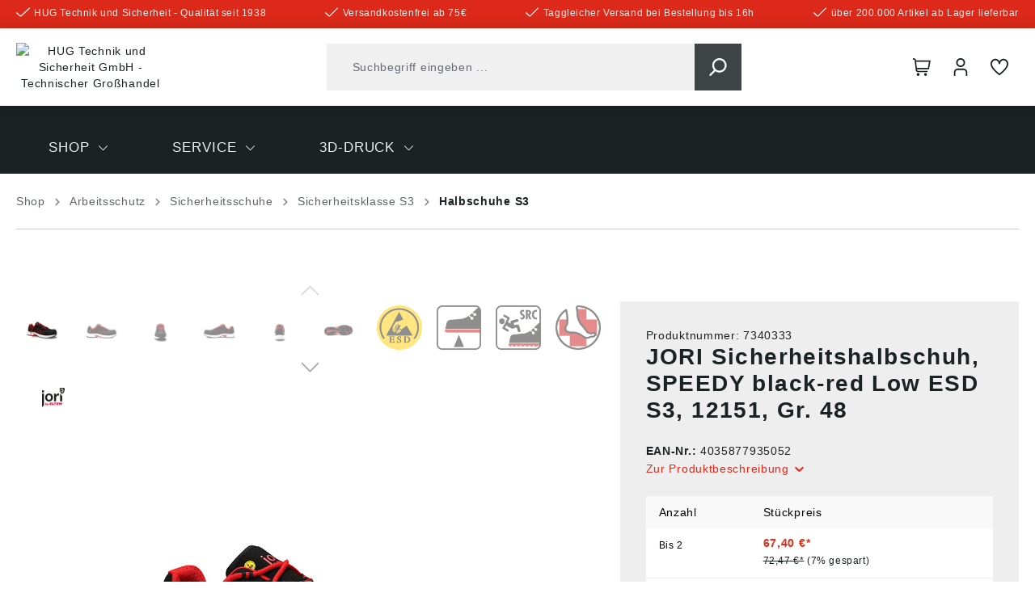

--- FILE ---
content_type: text/html; charset=UTF-8
request_url: https://www.hug-technik.com/jori-sicherheitshalbschuh-speedy-black-red-low-esd-s3-12151-gr.-48/7340333/
body_size: 63902
content:

<!DOCTYPE html>

<html lang="de-DE"
      itemscope="itemscope"
      itemtype="https://schema.org/WebPage">

                            
    <head>
          
                                        <meta charset="utf-8">
            
                            <meta name="viewport"
                      content="width=device-width, initial-scale=1, shrink-to-fit=no">
            
                            <meta name="author"
                      content="">
                <meta name="robots"
                      content="index,follow">
                <meta name="revisit-after"
                      content="15 days">
                <meta name="keywords"
                      content="">
                <meta name="description"
                      content="• Hydrophobiertes Textilmaterial • Atmungsaktives Textilfutter • Gepolsterte Lasche • Ganzflächige Einlegesohle ESD • Durchtrittschutz: Metallfreier Durchtrittschutz •✓ bei HUG Technik kaufen ✓ etablierter Fachhändler ✓ Service und Top-Preise inklusive ✓">
            
                    
                        <meta property="og:type" content="product"/>
        
                    <meta property="og:site_name" content="HUG Technik Online Shop"/>
        
                    <meta property="og:url" content="https://www.hug-technik.com/jori-sicherheitshalbschuh-speedy-black-red-low-esd-s3-12151-gr.-48/7340333/"/>
        
                                    <meta property="og:title" content="JORI Sicherheitshalbschuh, SPEEDY black-red Low ESD S3, 12151, Gr. 48 ✓"/>
                    
                                    <meta property="og:description" content="• Hydrophobiertes Textilmaterial • Atmungsaktives Textilfutter • Gepolsterte Lasche • Ganzflächige Einlegesohle ESD • Durchtrittschutz: Metallfreier Durchtrittschutz •✓ bei HUG Technik kaufen ✓ etablierter Fachhändler ✓ Service und Top-Preise inklusive ✓"/>
                    
                                    <meta property="og:image" content="https://www.hug-technik.com/media/92/21/af/1681926340/PRO_J_12151_MAIN.jpg?ts=1705302417"/>
                    
                                    <meta property="product:brand" content="JORI"/>
                    
                                                            
            <meta property="product:price:amount"
                  content="65.95"/>
            <meta property="product:price:currency"
                  content="EUR"/>
        
                    <meta property="product:product_link" content="https://www.hug-technik.com/jori-sicherheitshalbschuh-speedy-black-red-low-esd-s3-12151-gr.-48/7340333/"/>
        
                    <meta name="twitter:card" content="product"/>
        
                    <meta name="twitter:site" content="HUG Technik Online Shop"/>
        
                                    <meta property="twitter:title" content="JORI Sicherheitshalbschuh, SPEEDY black-red Low ESD S3, 12151, Gr. 48 ✓"/>
                    
                                    <meta property="twitter:description" content="• Hydrophobiertes Textilmaterial • Atmungsaktives Textilfutter • Gepolsterte Lasche • Ganzflächige Einlegesohle ESD • Durchtrittschutz: Metallfreier Durchtrittschutz •✓ bei HUG Technik kaufen ✓ etablierter Fachhändler ✓ Service und Top-Preise inklusive ✓"/>
                    
                                    <meta property="twitter:image" content="https://www.hug-technik.com/media/92/21/af/1681926340/PRO_J_12151_MAIN.jpg?ts=1705302417"/>
                        
                            <meta itemprop="copyrightHolder"
                      content="HUG Technik Online Shop">
                <meta itemprop="copyrightYear"
                      content="">
                <meta itemprop="isFamilyFriendly"
                      content="false">
                <meta itemprop="image"
                      content="/bundles/hugtheme/assets/logo/logo.png">
            
                                            <meta name="theme-color"
                      content="#FFFFFF">
                            
                                                

            <meta http-equiv="X-UA-Compatible" content="IE=edge,chrome=1" />
    

                
                    <script type="application/ld+json">
            [{"@context":"https:\/\/schema.org\/","@type":"Product","name":"JORI Sicherheitshalbschuh, SPEEDY black-red Low ESD S3, 12151, Gr. 48","description":"\u2022 Obermaterial: Hydrophobiertes Textilmaterial\u2022 Futtermaterial: Atmungsaktives Textilfutter\u2022 Lasche: Gepolsterte Lasche\u2022 Einlegesohle: Ganzfl\u00e4chige Einlegesohle ESD\u2022 Durchtrittschutz: Metallfreier Durchtrittschutz\u2022 Sohle: GUMMI\/EVA Sohle jo_DYNAMIC\u2022 Spitzenschutz: Gummi \u00dcberkappe\u2022 Zehenschutzkappe: Kunststoffkappe\u2022 Norm: EN ISO 20345 S3 SRC, Form AMetall- und lederfreie AusstattungAngaben gem\u00e4\u00df Produktsicherheitsverordnung ((EU) 2023\/998):Elten GmbH, Ostwall 7-13, 47589 Uedem, Deutschland, E-Mail: service@elten.comAngaben gem\u00e4\u00df Produktsicherheitsverordnung ((EU) 2023\/998):Elten GmbH, Ostwall 7-13, 47589 Uedem, Deutschland, E-Mail: service@elten.comAngaben gem\u00e4\u00df Produktsicherheitsverordnung ((EU) 2023\/998):Hersteller: Elten GmbH, Ostwall 7-13, 47589 Uedem, Deutschland, E-Mail: service@elten.com","sku":"7340333","mpn":"12151-48","brand":{"@type":"Brand","name":"JORI"},"image":["https:\/\/www.hug-technik.com\/media\/92\/21\/af\/1681926340\/PRO_J_12151_MAIN.jpg?ts=1705302417","https:\/\/www.hug-technik.com\/media\/64\/cd\/ea\/1681926341\/PRO_J_12151_RIGHT.jpg?ts=1705302417","https:\/\/www.hug-technik.com\/media\/10\/62\/d3\/1681926341\/PRO_J_12151_FRONT.jpg?ts=1705302417","https:\/\/www.hug-technik.com\/media\/0b\/c0\/54\/1681926341\/PRO_J_12151_LEFT.jpg?ts=1705302417","https:\/\/www.hug-technik.com\/media\/c5\/85\/e2\/1681926341\/PRO_J_12151_BACK.jpg?ts=1705302418","https:\/\/www.hug-technik.com\/media\/82\/d4\/57\/1681926341\/PRO_J_12151_BOTTOM.jpg?ts=1705302418","https:\/\/www.hug-technik.com\/media\/9f\/55\/cd\/1681924263\/0100.png?ts=1690385058","https:\/\/www.hug-technik.com\/media\/92\/87\/e5\/1681829962\/4000.png?ts=1690385058","https:\/\/www.hug-technik.com\/media\/fa\/63\/bf\/1681924263\/4200.png?ts=1690385058","https:\/\/www.hug-technik.com\/media\/27\/29\/37\/1681829963\/4600.png?ts=1690385058"],"offers":[{"@type":"AggregateOffer","availability":"https:\/\/schema.org\/LimitedAvailability","itemCondition":"https:\/\/schema.org\/NewCondition","priceCurrency":"EUR","priceValidUntil":"2026-01-28","seller":{"@type":"Organization","name":"HUG\u00ae Technik und Sicherheit GmbH"},"url":"https:\/\/www.hug-technik.com\/jori-sicherheitshalbschuh-speedy-black-red-low-esd-s3-12151-gr.-48\/7340333\/","lowPrice":65.95,"highPrice":67.4,"offerCount":3,"offers":[{"@type":"Offer","priceCurrency":"EUR","price":67.4,"availability":"https:\/\/schema.org\/LimitedAvailability","itemCondition":"https:\/\/schema.org\/NewCondition","url":"https:\/\/www.hug-technik.com\/jori-sicherheitshalbschuh-speedy-black-red-low-esd-s3-12151-gr.-48\/7340333\/","priceValidUntil":"2026-01-28"},{"@type":"Offer","priceCurrency":"EUR","price":66.67,"availability":"https:\/\/schema.org\/LimitedAvailability","itemCondition":"https:\/\/schema.org\/NewCondition","url":"https:\/\/www.hug-technik.com\/jori-sicherheitshalbschuh-speedy-black-red-low-esd-s3-12151-gr.-48\/7340333\/","priceValidUntil":"2026-01-28"},{"@type":"Offer","priceCurrency":"EUR","price":65.95,"availability":"https:\/\/schema.org\/LimitedAvailability","itemCondition":"https:\/\/schema.org\/NewCondition","url":"https:\/\/www.hug-technik.com\/jori-sicherheitshalbschuh-speedy-black-red-low-esd-s3-12151-gr.-48\/7340333\/","priceValidUntil":"2026-01-28"}]}]},{"@context":"https:\/\/schema.org","@type":"BreadcrumbList","itemListElement":[{"@type":"ListItem","position":1,"name":"Shop","item":"https:\/\/www.hug-technik.com\/navigation\/379c0f897db0fa7e004f65f52cce2e75"},{"@type":"ListItem","position":2,"name":"Arbeitsschutz","item":"https:\/\/www.hug-technik.com\/arbeitsschutz.html"},{"@type":"ListItem","position":3,"name":"Sicherheitsschuhe","item":"https:\/\/www.hug-technik.com\/sicherheitsschuhe.html"},{"@type":"ListItem","position":4,"name":"Sicherheitsklasse S3","item":"https:\/\/www.hug-technik.com\/Shop\/Arbeitsschutz\/Sicherheitsschuhe\/Sicherheitsklasse-S3\/"},{"@type":"ListItem","position":5,"name":"Halbschuhe S3","item":"https:\/\/www.hug-technik.com\/Shop\/Arbeitsschutz\/Sicherheitsschuhe\/Sicherheitsklasse-S3\/Halbschuhe-S3\/"}]},{"@context":"https:\/\/schema.org","@type":"LocalBusiness","name":"HUG\u00ae Technik und Sicherheit GmbH","telephone":"0871 \/ 97410 - 50","address":{"@type":"PostalAddress","streetAddress":"Am Industriegleis 7","addressLocality":"Ergolding","postalCode":"84030","addressCountry":"DE"},"openingHoursSpecification":[{"@type":"OpeningHoursSpecification","dayOfWeek":["Monday","Tuesday","Wednesday","Thursday","Friday"],"opens":"09:00","closes":"18:00"}],"priceRange":"\u20ac\u20ac\u20ac"}]
        </script>
            

      
                    <link rel="shortcut icon"
                  href="https://www.hug-technik.com/media/7a/53/75/1704372062/Favicon HUG.png?ts=1704372062">
        
                                <link rel="apple-touch-icon"
                  sizes="180x180"
                  href="/bundles/hugtheme/assets/logo/logo-mobile.png">
                    
                
    
    <link rel="canonical" href="https://www.hug-technik.com/jori-sicherheitshalbschuh-speedy-black-red-low-esd-s3-12151-gr.-48/7340333/" />

                    <title>JORI Sicherheitshalbschuh, SPEEDY black-red Low ESD S3, 12151, Gr. 48 ✓</title>
    
                                                                                    <link rel="stylesheet"
                      href="https://www.hug-technik.com/theme/3daa13fdb00412715d0a0c151bcda42a/css/all.css?1769589976">
                                    

                                                                                                                                                                                                                                                                                                    

    <link rel="stylesheet" href="https://www.hug-technik.com/bundles/pflbasetheme/assets/css/css-patch.css?1769082010">

                        <script>
        window.features = {"V6_5_0_0":true,"v6.5.0.0":true,"V6_6_0_0":true,"v6.6.0.0":true,"V6_7_0_0":false,"v6.7.0.0":false,"DISABLE_VUE_COMPAT":false,"disable.vue.compat":false,"ACCESSIBILITY_TWEAKS":false,"accessibility.tweaks":false,"ADMIN_VITE":false,"admin.vite":false,"TELEMETRY_METRICS":false,"telemetry.metrics":false,"CACHE_REWORK":false,"cache.rework":false,"PAYPAL_SETTINGS_TWEAKS":false,"paypal.settings.tweaks":false,"SSO":false,"sso":false,"PFL_ENABLE_AND_SEARCH_IN_ELASTICSEARCH":false,"pfl.enable.and.search.in.elasticsearch":false,"PFL_ENABLE_LANGUAGE_SWITCHER":false,"pfl.enable.language.switcher":false,"FEATURE_SWAGCMSEXTENSIONS_1":true,"feature.swagcmsextensions.1":true,"FEATURE_SWAGCMSEXTENSIONS_2":true,"feature.swagcmsextensions.2":true,"FEATURE_SWAGCMSEXTENSIONS_8":true,"feature.swagcmsextensions.8":true,"FEATURE_SWAGCMSEXTENSIONS_63":true,"feature.swagcmsextensions.63":true,"RULE_BUILDER":true,"rule.builder":true,"FLOW_BUILDER":true,"flow.builder":true,"CUSTOM_PRICES":true,"custom.prices":true,"SUBSCRIPTIONS":true,"subscriptions":true,"ADVANCED_SEARCH":true,"advanced.search":true,"MULTI_INVENTORY":true,"multi.inventory":true,"RETURNS_MANAGEMENT":true,"returns.management":true,"TEXT_GENERATOR":true,"text.generator":true,"CHECKOUT_SWEETENER":true,"checkout.sweetener":true,"IMAGE_CLASSIFICATION":true,"image.classification":true,"PROPERTY_EXTRACTOR":true,"property.extractor":true,"REVIEW_SUMMARY":true,"review.summary":true,"REVIEW_TRANSLATOR":true,"review.translator":true,"CONTENT_GENERATOR":true,"content.generator":true,"EXPORT_ASSISTANT":true,"export.assistant":true,"QUICK_ORDER":true,"quick.order":true,"EMPLOYEE_MANAGEMENT":true,"employee.management":true,"QUOTE_MANAGEMENT":true,"quote.management":true,"CAPTCHA":true,"captcha":true,"NATURAL_LANGUAGE_SEARCH":true,"natural.language.search":true,"IMAGE_UPLOAD_SEARCH":true,"image.upload.search":true,"ORDER_APPROVAL":true,"order.approval":true,"SPATIAL_CMS_ELEMENT":true,"spatial.cms.element":true,"SHOPPING_LISTS":true,"shopping.lists":true,"TEXT_TO_IMAGE_GENERATION":true,"text.to.image.generation":true,"SPATIAL_SCENE_EDITOR":false,"spatial.scene.editor":false};
    </script>
        
                                                                          
            <script>
                                    window.gtagActive = true;
                    window.gtagURL = 'https://www.googletagmanager.com/gtag/js?id=G-1YECDTXKBT';
                    window.controllerName = 'product';
                    window.actionName = 'index';
                    window.trackOrders = '1';
                    window.gtagTrackingId = 'G-1YECDTXKBT';
                    window.dataLayer = window.dataLayer || [];
                    window.gtagConfig = {
                        'anonymize_ip': '1',
                        'cookie_domain': 'none',
                        'cookie_prefix': '_swag_ga',
                    };

                    function gtag() { dataLayer.push(arguments); }
                            </script>
            
            <script>
            window.dataLayer = window.dataLayer || [];
            function gtag() { dataLayer.push(arguments); }

            (() => {
                const analyticsStorageEnabled = document.cookie.split(';').some((item) => item.trim().includes('google-analytics-enabled=1'));
                const adsEnabled = document.cookie.split(';').some((item) => item.trim().includes('google-ads-enabled=1'));

                // Always set a default consent for consent mode v2
                gtag('consent', 'default', {
                    'ad_user_data': adsEnabled ? 'granted' : 'denied',
                    'ad_storage': adsEnabled ? 'granted' : 'denied',
                    'ad_personalization': adsEnabled ? 'granted' : 'denied',
                    'analytics_storage': analyticsStorageEnabled ? 'granted' : 'denied'
                });
            })();
        </script>
    

      

    <!-- Shopware Analytics -->
    <script>
        window.shopwareAnalytics = {
            trackingId: '',
            merchantConsent: true,
            debug: false,
            storefrontController: 'Product',
            storefrontAction: 'index',
            storefrontRoute: 'frontend.detail.page',
            storefrontCmsPageType:  'product_detail' ,
        };
    </script>
    <!-- End Shopware Analytics -->
        
    
                                                    <script>

            
            // Google Consent
            
            // Events

            var cookieConsentPlusAcceptEvent = function() {
                                            };

            var cookieConsentPlusSaveEvent = function() {
                                            };

            var cookieConsentPlusDenyEvent = function() {
                                            };
        </script>
    

                        <script>
                window.mediameetsFacebookPixelData = new Map();
            </script>
            

    
                    


                        <script                     type="text/javascript">
                window.ga4CustomUrl = '';
            </script>
            
                                                                                        
    
                                                                                                <script                         type="text/javascript">
                    window.googleAnalyticsEnabled = false;
                    window.googleAdsEnabled = false;
                    window.ga4Enabled = false;
                    window.googleTagEnabled = false;

                    window.metaAdsEnabled = false;
                    window.microsoftAdsEnabled = false;
                    window.pinterestAdsEnabled = false;
                    window.tiktokAdsEnabled = false;
                    window.conversionConfiguration = "brutto";
                    window.taxConfiguration = "brutto";


                                        window.ga4CookieConfig = 'cookieConsentPlus';
                    

                                        window.generateLeadValue = '1';
                                        window.ga4Currency = 'EUR';

                </script>
                                                            <script                             type="text/javascript">
                        window.ga4TagId = 'GTM-TWJ8MH2K';
                        window.dataLayer = window.dataLayer || [];
                        window.googleTagEnabled = true;
                        window.ga4Enabled = true;
                        window.ga4controllerName = 'product';
                        window.ga4controllerAction = 'index';
                        window.ga4activeNavigationId = '31122831684c4b8f840a9ff93466af7b';
                        window.ga4activeNavigationName = 'Halbschuhe S3';
                        window.ga4affiliation = 'HUG Technik Shop';
                        window.ga4salesChannelName = 'HUG Technik Shop';
                        window.ga4salesChannelId = '047f9c51802245ad8ffd6760beb1f689';
                        if (localStorage.getItem("ga4UserId")) window.ga4UserId = localStorage.getItem("ga4UserId");
                        if (localStorage.getItem("ga4CustomerLifetimeValue")) window.ga4CustomerLifetimeValue = localStorage.getItem("ga4CustomerLifetimeValue");
                        if (localStorage.getItem("ga4CustomerOrderCount")) window.ga4CustomerOrderCount = localStorage.getItem("ga4CustomerOrderCount");

                                                window.ga4upCoupon = false;
                                                                        window.ga4gpCoupon = false;
                                                                        window.customTagManager = false;
                                                                        window.ga4AdvancedConsentMode = false;
                                                                        window.ga4ActiveConsentMode = true;
                                                                        window.metaAdsEnabled = true;
                        
                                                window.microsoftAdsEnabled = true;

                        
                        
                                            </script>
                                                                                            <script                             type="text/javascript">
                        window.googleAnalyticsEnabled = true;
                                            window.taxConfiguration = 'netto';
                                        </script>
                                    
                                    <script                         type="text/javascript">
                    window.googleAdsEnabled = true;
                                        window.conversionConfiguration = 'brutto';
                                    </script>
                    
        
            <script                     type="text/javascript">
                            window.ga4Guest = false;
                        </script>

                            <script                         type="text/javascript">
                    window.ga4UserLoggedIn = false;
                    if (localStorage.getItem("loginSent")) localStorage.removeItem("loginSent");
                    if (localStorage.getItem("signUpSent")) localStorage.removeItem("signUpSent");
                </script>
            
            
                        
                
    
                        <script                     type="text/javascript">
                window.ga4Product = {};
            </script>
                
                    

                
                    
                    
                                                                
                                                                                        
                

                
                                                                                                
                                                    
                                                    
                                    <script                             type="text/javascript">
                        window.ga4Product['31122831684c4b8f840a9ff93466af7b'] = {
                            item_id: '7340333',
                            item_name: 'JORI Sicherheitshalbschuh, SPEEDY black-red Low ESD S3, 12151, Gr. 48',
                            item_variant: 'Größe 48 ',
                            item_brand: 'JORI',
                            currency: 'EUR',
                            price: '56.64',
                            extra: {
                                minPurchase: '1',
                                shopware_id: '31122831684c4b8f840a9ff93466af7b',
                                realPrice: '56.64',
                                item_startPrice: '0',
                                taxRate: '19',
                                parentId: 'a004a90b09c8403f90045ac5fcf5a1dd'
                            }
                        };
                                                    window.ga4Product['31122831684c4b8f840a9ff93466af7b']['item_list_id'] = 'product';
                            window.ga4Product['31122831684c4b8f840a9ff93466af7b']['item_list_name'] = 'product';
                                                                                                                                                                            window.ga4Product['31122831684c4b8f840a9ff93466af7b']['item_category'] = 'Home';
                                                                                                                                                                window.ga4Product['31122831684c4b8f840a9ff93466af7b']['item_category2'] = 'Shop';
                                                                                                                                                                window.ga4Product['31122831684c4b8f840a9ff93466af7b']['item_category3'] = 'Arbeitsschutz';
                                                                                                                                                                window.ga4Product['31122831684c4b8f840a9ff93466af7b']['item_category4'] = 'Sicherheitsschuhe';
                                                                                                                                                                window.ga4Product['31122831684c4b8f840a9ff93466af7b']['item_category5'] = 'Sicherheitsklasse S3';
                                                                                                                                                                window.ga4Product['31122831684c4b8f840a9ff93466af7b']['item_category6'] = 'Halbschuhe S3';
                                                                                                                                        </script>
                                        
    
            
                    
    


    
                                
            

    
                
                                    <script>
                    window.useDefaultCookieConsent = true;
                </script>
                    
                                                            <script>
                window.activeNavigationId = '1eb8f604a6354f599be7f346d6721307';
                window.router = {
                    'frontend.cart.offcanvas': '/checkout/offcanvas',
                    'frontend.cookie.offcanvas': '/cookie/offcanvas',
                    'frontend.checkout.finish.page': '/checkout/finish',
                    'frontend.checkout.info': '/widgets/checkout/info',
                    'frontend.menu.offcanvas': '/widgets/menu/offcanvas',
                    'frontend.cms.page': '/widgets/cms',
                    'frontend.cms.navigation.page': '/widgets/cms/navigation',
                    'frontend.account.addressbook': '/widgets/account/address-book',
                    'frontend.country.country-data': '/country/country-state-data',
                    'frontend.app-system.generate-token': '/app-system/Placeholder/generate-token',
                    };
                window.salesChannelId = '047f9c51802245ad8ffd6760beb1f689';
            </script>
        
    <script>
        window.router['frontend.wf.live-availabilities.product-availability.load'] = '/wf/live-availabilities/load'
    </script>


        
    <script>
        window.router['widgets.swag.cmsExtensions.quickview'] = '/swag/cms-extensions/quickview';
        window.router['widgets.swag.cmsExtensions.quickview.variant'] = '/swag/cms-extensions/quickview/variant';
    </script>

    <script>
        window.router['frontend.pfl.article-informations.load'] = '/pfl/product/information/load'
    </script>

    <script>
        window.router['frontend.b2b.wf.erpdocuments.detail'] = '/account/wf/erp/documents/detail'
    </script>


    
    

    <script>
        window.router['frontend.shopware_analytics.customer.data'] = '/storefront/script/shopware-analytics-customer'
    </script>


    <script>
        window.router['frontend.product.review.translate'] = '/translate-review';
    </script>

                                <script>
                
                window.breakpoints = {"xs":0,"sm":576,"md":768,"lg":992,"xl":1200,"xxl":1400};
            </script>
        
                                    <script>
                    window.customerLoggedInState = 0;

                    window.wishlistEnabled = 1;
                </script>
                    
                        
                            <script>
                window.themeAssetsPublicPath = 'https://www.hug-technik.com/theme/a3911b7d34754f81af124ec5ecae2a71/assets/';
            </script>
        
                                                                <script>
                        window.themeJsPublicPath = 'https://www.hug-technik.com/theme/3daa13fdb00412715d0a0c151bcda42a/js/';
                    </script>
                                            <script type="text/javascript" src="https://www.hug-technik.com/theme/3daa13fdb00412715d0a0c151bcda42a/js/storefront/storefront.js?1769589976" defer></script>
                                            <script type="text/javascript" src="https://www.hug-technik.com/theme/3daa13fdb00412715d0a0c151bcda42a/js/swag-b2b-platform/swag-b2b-platform.js?1769589976" defer></script>
                                            <script type="text/javascript" src="https://www.hug-technik.com/theme/3daa13fdb00412715d0a0c151bcda42a/js/wf-live-availabilities-framework/wf-live-availabilities-framework.js?1769589976" defer></script>
                                            <script type="text/javascript" src="https://www.hug-technik.com/theme/3daa13fdb00412715d0a0c151bcda42a/js/swag-cms-extensions/swag-cms-extensions.js?1769589976" defer></script>
                                            <script type="text/javascript" src="https://www.hug-technik.com/theme/3daa13fdb00412715d0a0c151bcda42a/js/swag-pay-pal/swag-pay-pal.js?1769589976" defer></script>
                                            <script type="text/javascript" src="https://www.hug-technik.com/theme/3daa13fdb00412715d0a0c151bcda42a/js/base-plugin/base-plugin.js?1769589976" defer></script>
                                            <script type="text/javascript" src="https://www.hug-technik.com/theme/3daa13fdb00412715d0a0c151bcda42a/js/wf-live-prices-framework/wf-live-prices-framework.js?1769589976" defer></script>
                                            <script type="text/javascript" src="https://www.hug-technik.com/theme/3daa13fdb00412715d0a0c151bcda42a/js/wf-filter/wf-filter.js?1769589976" defer></script>
                                            <script type="text/javascript" src="https://www.hug-technik.com/theme/3daa13fdb00412715d0a0c151bcda42a/js/wf-offcanvas-cross-selling/wf-offcanvas-cross-selling.js?1769589976" defer></script>
                                            <script type="text/javascript" src="https://www.hug-technik.com/theme/3daa13fdb00412715d0a0c151bcda42a/js/dreisc-cms-pro/dreisc-cms-pro.js?1769589976" defer></script>
                                            <script type="text/javascript" src="https://www.hug-technik.com/theme/3daa13fdb00412715d0a0c151bcda42a/js/dne-custom-css-js/dne-custom-css-js.js?1769589976" defer></script>
                                            <script type="text/javascript" src="https://www.hug-technik.com/theme/3daa13fdb00412715d0a0c151bcda42a/js/eightworks-cookie-consent-plus6/eightworks-cookie-consent-plus6.js?1769589976" defer></script>
                                            <script type="text/javascript" src="https://www.hug-technik.com/theme/3daa13fdb00412715d0a0c151bcda42a/js/wf-erp-documents-framework/wf-erp-documents-framework.js?1769589976" defer></script>
                                            <script type="text/javascript" src="https://www.hug-technik.com/theme/3daa13fdb00412715d0a0c151bcda42a/js/prems-auto-complete6/prems-auto-complete6.js?1769589976" defer></script>
                                            <script type="text/javascript" src="https://www.hug-technik.com/theme/3daa13fdb00412715d0a0c151bcda42a/js/prems-one-page-checkout6/prems-one-page-checkout6.js?1769589976" defer></script>
                                            <script type="text/javascript" src="https://www.hug-technik.com/theme/3daa13fdb00412715d0a0c151bcda42a/js/mediameets-fb-pixel/mediameets-fb-pixel.js?1769589976" defer></script>
                                            <script type="text/javascript" src="https://www.hug-technik.com/theme/3daa13fdb00412715d0a0c151bcda42a/js/d-i-sco-g-a4/d-i-sco-g-a4.js?1769589976" defer></script>
                                            <script type="text/javascript" src="https://www.hug-technik.com/theme/3daa13fdb00412715d0a0c151bcda42a/js/subscription/subscription.js?1769589976" defer></script>
                                            <script type="text/javascript" src="https://www.hug-technik.com/theme/3daa13fdb00412715d0a0c151bcda42a/js/checkout-sweetener/checkout-sweetener.js?1769589976" defer></script>
                                            <script type="text/javascript" src="https://www.hug-technik.com/theme/3daa13fdb00412715d0a0c151bcda42a/js/text-translator/text-translator.js?1769589976" defer></script>
                                            <script type="text/javascript" src="https://www.hug-technik.com/theme/3daa13fdb00412715d0a0c151bcda42a/js/employee-management/employee-management.js?1769589976" defer></script>
                                            <script type="text/javascript" src="https://www.hug-technik.com/theme/3daa13fdb00412715d0a0c151bcda42a/js/quick-order/quick-order.js?1769589976" defer></script>
                                            <script type="text/javascript" src="https://www.hug-technik.com/theme/3daa13fdb00412715d0a0c151bcda42a/js/advanced-search/advanced-search.js?1769589976" defer></script>
                                            <script type="text/javascript" src="https://www.hug-technik.com/theme/3daa13fdb00412715d0a0c151bcda42a/js/captcha/captcha.js?1769589976" defer></script>
                                            <script type="text/javascript" src="https://www.hug-technik.com/theme/3daa13fdb00412715d0a0c151bcda42a/js/quote-management/quote-management.js?1769589976" defer></script>
                                            <script type="text/javascript" src="https://www.hug-technik.com/theme/3daa13fdb00412715d0a0c151bcda42a/js/a-i-search/a-i-search.js?1769589976" defer></script>
                                            <script type="text/javascript" src="https://www.hug-technik.com/theme/3daa13fdb00412715d0a0c151bcda42a/js/spatial-cms-element/spatial-cms-element.js?1769589976" defer></script>
                                            <script type="text/javascript" src="https://www.hug-technik.com/theme/3daa13fdb00412715d0a0c151bcda42a/js/order-approval/order-approval.js?1769589976" defer></script>
                                            <script type="text/javascript" src="https://www.hug-technik.com/theme/3daa13fdb00412715d0a0c151bcda42a/js/shopping-list/shopping-list.js?1769589976" defer></script>
                                            <script type="text/javascript" src="https://www.hug-technik.com/theme/3daa13fdb00412715d0a0c151bcda42a/js/magmodules-google-review/magmodules-google-review.js?1769589976" defer></script>
                                            <script type="text/javascript" src="https://www.hug-technik.com/theme/3daa13fdb00412715d0a0c151bcda42a/js/verign-dv-accessibility-sw6/verign-dv-accessibility-sw6.js?1769589976" defer></script>
                                            <script type="text/javascript" src="https://www.hug-technik.com/theme/3daa13fdb00412715d0a0c151bcda42a/js/acris-cms-c-s/acris-cms-c-s.js?1769589976" defer></script>
                                            <script type="text/javascript" src="https://www.hug-technik.com/theme/3daa13fdb00412715d0a0c151bcda42a/js/newsletter-sendinblue/newsletter-sendinblue.js?1769589976" defer></script>
                                            <script type="text/javascript" src="https://www.hug-technik.com/theme/3daa13fdb00412715d0a0c151bcda42a/js/swag-analytics/swag-analytics.js?1769589976" defer></script>
                                            <script type="text/javascript" src="https://www.hug-technik.com/theme/3daa13fdb00412715d0a0c151bcda42a/js/pfl-base-theme/pfl-base-theme.js?1769589976" defer></script>
                                            <script type="text/javascript" src="https://www.hug-technik.com/theme/3daa13fdb00412715d0a0c151bcda42a/js/hug-theme/hug-theme.js?1769589976" defer></script>
                                                        

    
    
    

    
    </head>

        
        <body class="is-ctl-product is-act-index">

            <div class="skip-to-content bg-primary-subtle text-primary-emphasis visually-hidden-focusable overflow-hidden">
            <div class="container d-flex justify-content-center">
                <a href="#content-main" class="skip-to-content-link d-inline-flex text-decoration-underline m-1 p-2 fw-bold gap-2">
                    Zum Hauptinhalt springen
                </a>
            </div>
        </div>
    
                            
                <noscript class="noscript-main">
                
    <div role="alert"
                  class="alert alert-info alert-has-icon">
                                                                        
                                                        
        
    
                
                
            <span class="icon icon-info">
                        <svg xmlns="http://www.w3.org/2000/svg" xmlns:xlink="http://www.w3.org/1999/xlink" width="24" height="24" viewBox="0 0 24 24"><defs><path d="M12 7c.5523 0 1 .4477 1 1s-.4477 1-1 1-1-.4477-1-1 .4477-1 1-1zm1 9c0 .5523-.4477 1-1 1s-1-.4477-1-1v-5c0-.5523.4477-1 1-1s1 .4477 1 1v5zm11-4c0 6.6274-5.3726 12-12 12S0 18.6274 0 12 5.3726 0 12 0s12 5.3726 12 12zM12 2C6.4772 2 2 6.4772 2 12s4.4772 10 10 10 10-4.4772 10-10S17.5228 2 12 2z" id="icons-default-info" /></defs><use xlink:href="#icons-default-info" fill="#758CA3" fill-rule="evenodd" /></svg>
        </span>
                                                        
                                    
                    <div class="alert-content-container">
                                                    
                                                        <div class="alert-content">                                                    Um unseren Shop in vollem Umfang nutzen zu können, empfehlen wir Ihnen Javascript in Ihrem Browser zu aktivieren.
                                                                </div>                
                                                                </div>
            </div>
            </noscript>
        

                                    
            <header class="header-main">
                            
        
            
                            <div class="pre-header">
                    <div class="container">
                                                    <ul class="benefits-list">
                                                                    <li>    
                            
    
    
    
            <span class="icon icon-checkmark icon-xs">
                        <?xml version="1.0" encoding="UTF-8"?>
<svg id="checkmark" data-name="Outline" xmlns="http://www.w3.org/2000/svg" viewBox="0 0 512 349.93">
  <path d="M475.51,6.28L180.73,301.04c-8.31,8.35-21.82,8.37-30.17,.06l-.06-.06L36.5,186.93c-8.31-8.35-21.82-8.37-30.17-.06l-.06,.06h0c-8.35,8.31-8.37,21.82-.06,30.17l.06,.06,114.04,114.02c25.05,25,65.61,25,90.66,0L505.73,36.48c8.34-8.32,8.36-21.83,.04-30.17l-.04-.04h0c-8.31-8.35-21.82-8.37-30.17-.06l-.06,.06Z"/>
</svg>

        </span>
    <span class="benefit">HUG Technik und Sicherheit - Qualität seit 1938</span></li>
                                                                    <li>    
                            
    
    
    
            <span class="icon icon-checkmark icon-xs">
                        <?xml version="1.0" encoding="UTF-8"?>
<svg id="checkmark" data-name="Outline" xmlns="http://www.w3.org/2000/svg" viewBox="0 0 512 349.93">
  <path d="M475.51,6.28L180.73,301.04c-8.31,8.35-21.82,8.37-30.17,.06l-.06-.06L36.5,186.93c-8.31-8.35-21.82-8.37-30.17-.06l-.06,.06h0c-8.35,8.31-8.37,21.82-.06,30.17l.06,.06,114.04,114.02c25.05,25,65.61,25,90.66,0L505.73,36.48c8.34-8.32,8.36-21.83,.04-30.17l-.04-.04h0c-8.31-8.35-21.82-8.37-30.17-.06l-.06,.06Z"/>
</svg>

        </span>
    <span class="benefit">Versandkostenfrei ab 75€</span></li>
                                                                    <li>    
                            
    
    
    
            <span class="icon icon-checkmark icon-xs">
                        <?xml version="1.0" encoding="UTF-8"?>
<svg id="checkmark" data-name="Outline" xmlns="http://www.w3.org/2000/svg" viewBox="0 0 512 349.93">
  <path d="M475.51,6.28L180.73,301.04c-8.31,8.35-21.82,8.37-30.17,.06l-.06-.06L36.5,186.93c-8.31-8.35-21.82-8.37-30.17-.06l-.06,.06h0c-8.35,8.31-8.37,21.82-.06,30.17l.06,.06,114.04,114.02c25.05,25,65.61,25,90.66,0L505.73,36.48c8.34-8.32,8.36-21.83,.04-30.17l-.04-.04h0c-8.31-8.35-21.82-8.37-30.17-.06l-.06,.06Z"/>
</svg>

        </span>
    <span class="benefit">Taggleicher Versand bei Bestellung bis 16h</span></li>
                                                                    <li>    
                            
    
    
    
            <span class="icon icon-checkmark icon-xs">
                        <?xml version="1.0" encoding="UTF-8"?>
<svg id="checkmark" data-name="Outline" xmlns="http://www.w3.org/2000/svg" viewBox="0 0 512 349.93">
  <path d="M475.51,6.28L180.73,301.04c-8.31,8.35-21.82,8.37-30.17,.06l-.06-.06L36.5,186.93c-8.31-8.35-21.82-8.37-30.17-.06l-.06,.06h0c-8.35,8.31-8.37,21.82-.06,30.17l.06,.06,114.04,114.02c25.05,25,65.61,25,90.66,0L505.73,36.48c8.34-8.32,8.36-21.83,.04-30.17l-.04-.04h0c-8.31-8.35-21.82-8.37-30.17-.06l-.06,.06Z"/>
</svg>

        </span>
    <span class="benefit">über 200.000 Artikel ab Lager lieferbar</span></li>
                                                            </ul>
                                            </div>
                </div>
                        
            <div class="header-main__sticky">
                                <div class="container">
                                            
            <div class="row align-items-center header-row">
                <div class="col-2 d-lg-none">
        <div class="menu-button">
            <button class="btn nav-main-toggle-btn header-actions-btn"
                    type="button"
                    data-off-canvas-menu="true"
                    aria-label="Menü">
                        
        
    
                
                
            <span class="icon icon-stack">
                        <svg xmlns="http://www.w3.org/2000/svg" xmlns:xlink="http://www.w3.org/1999/xlink" width="24" height="24" viewBox="0 0 24 24"><defs><path d="M3 13c-.5523 0-1-.4477-1-1s.4477-1 1-1h18c.5523 0 1 .4477 1 1s-.4477 1-1 1H3zm0-7c-.5523 0-1-.4477-1-1s.4477-1 1-1h18c.5523 0 1 .4477 1 1s-.4477 1-1 1H3zm0 14c-.5523 0-1-.4477-1-1s.4477-1 1-1h18c.5523 0 1 .4477 1 1s-.4477 1-1 1H3z" id="icons-default-stack" /></defs><use xlink:href="#icons-default-stack" fill="#758CA3" fill-rule="evenodd" /></svg>
        </span>
                </button>
        </div>
    </div>

    <div class="col col-lg-auto header-logo-col">
            <div class="header-logo-main">
                      <a class="header-logo-main-link"
               href="/"
               title="HUG Technik und Sicherheit GmbH - Technischer Großhandel">
                                    <picture class="header-logo-picture">
                                                                            
                                                                                    <source srcset="/bundles/hugtheme/assets/logo/logo-mobile.png"
                                        media="(max-width: 767px)">
                                                    
                                                                                    <img src="/bundles/hugtheme/assets/logo/logo.png"
                                     alt="HUG Technik und Sicherheit GmbH - Technischer Großhandel"
                                     class="img-fluid header-logo-main-img">
                                                                        </picture>
                            </a>
        

          </div>
    </div>

                    
    <div class="col-lg order-3 col-12 order-lg-2 header-search-col">
        <div class="row search-row">
            <div class="col">
                
    <div class="header-search">
                        
    
                    <form action="/search"
                      method="get"
                      data-search-widget="true"
                      data-search-widget-options="{&quot;searchWidgetMinChars&quot;:2}"
                      data-url="/suggest?search="
                      class="header-search-form">
                                            <div class="input-group">
                                                            <input type="search"
                                       name="search"
                                       class="form-control header-search-input"
                                       autocomplete="off"
                                       autocapitalize="off"
                                       placeholder="Suchbegriff eingeben ..."
                                       aria-label="Suchbegriff eingeben ..."
                                       value=""
                                >
                            
                                                            <button type="submit"
                                        class="btn header-search-btn"
                                        aria-label="Suchen">
                                    <span class="header-search-icon">
                                            
                            
    
    
    
            <span class="icon icon-search">
                        <?xml version="1.0" encoding="UTF-8"?>
<svg id="search" data-name="Capa 1" xmlns="http://www.w3.org/2000/svg" viewBox="0 0 55 56.97">
  <path d="M54.16,51.89l-13.56-14.1c3.49-4.14,5.4-9.36,5.4-14.79C46,10.32,35.68,0,23,0S0,10.32,0,23s10.32,23,23,23c4.76,0,9.3-1.44,13.18-4.16l13.66,14.21c.57,.59,1.34,.92,2.16,.92,.78,0,1.52-.3,2.08-.84,1.19-1.15,1.23-3.05,.08-4.24ZM23,6c9.37,0,17,7.63,17,17s-7.63,17-17,17S6,32.38,6,23,13.63,6,23,6Z"/>
</svg>

        </span>
                                        </span>
                                </button>
                            
                                                            <button class="btn header-close-btn js-search-close-btn d-none"
                                        type="button"
                                        aria-label="Die Dropdown-Suche schließen">
                                    <span class="header-close-icon">
                                            
        
    
                
                
            <span class="icon icon-x">
                        <svg xmlns="http://www.w3.org/2000/svg" xmlns:xlink="http://www.w3.org/1999/xlink" width="24" height="24" viewBox="0 0 24 24"><defs><path d="m10.5858 12-7.293-7.2929c-.3904-.3905-.3904-1.0237 0-1.4142.3906-.3905 1.0238-.3905 1.4143 0L12 10.5858l7.2929-7.293c.3905-.3904 1.0237-.3904 1.4142 0 .3905.3906.3905 1.0238 0 1.4143L13.4142 12l7.293 7.2929c.3904.3905.3904 1.0237 0 1.4142-.3906.3905-1.0238.3905-1.4143 0L12 13.4142l-7.2929 7.293c-.3905.3904-1.0237.3904-1.4142 0-.3905-.3906-.3905-1.0238 0-1.4143L10.5858 12z" id="icons-default-x" /></defs><use xlink:href="#icons-default-x" fill="#758CA3" fill-rule="evenodd" /></svg>
        </span>
                                        </span>
                                </button>
                                                    </div>
                                    </form>
            

            </div>
            </div>
            <div class="custom-html"><a href="https://www.google.com/search?q=HUG%C2%AE+Technik+und+Sicherheit+GmbH&rlz=1C5CHFA_enDE988DE988&oq=HUG%C2%AE+Technik+und+Sicherheit+GmbH&aqs=chrome..69i57j46i175i199i512.611j0j4&sourceid=chrome&ie=UTF-8#lrd=0x479e28ac82a16f59:0xbd64f8ac6c342b88,1,,," target="_blank"><img src="/media/76/c6/60/1688389467/google.png" /></a></div>        </div>
    </div>

                <div class="order-1 col-auto order-sm-2 header-actions-col">
        <div class="row g-0">
                                                                    <div class="col-auto">
                                <div
                                    class="header-cart"
                                    data-off-canvas-cart="true"
                                >
                                    <a class="btn header-cart-btn header-actions-btn"
                                       href="/checkout/cart"
                                       data-cart-widget="true"
                                       title="Warenkorb"
                                       aria-label="Warenkorb">
                                            <span class="header-cart-icon">
            
                            
    
    
    
            <span class="icon icon-bag">
                        <?xml version="1.0" encoding="UTF-8"?>
<svg id="bag" data-name="Ebene 1" xmlns="http://www.w3.org/2000/svg" viewBox="0 0 512 512">
  <g id="bag-group" data-name=" 01 align center">
    <path d="M88.7,66l-1.1-9.3C83.9,25.6,57.5,2,26.1,2H2V40.7H26.1c11.8,0,21.8,8.9,23.2,20.6l33.8,287.3c3.7,31.2,30.1,54.7,61.5,54.7H424.7v-38.7H144.6c-11.8,0-21.8-8.9-23.2-20.6l-3.1-26H464.1l45.4-252H88.7Zm343.1,213.3H113.8l-20.5-174.6H463.4l-31.6,174.6Z"/>
    <circle cx="149.3" cy="469.36" r="40.7" transform="translate(-341.46 427.67) rotate(-67.5)"/>
    <path d="M362.7,428.7c-22.4,0-40.7,18.2-40.7,40.7s18.2,40.7,40.7,40.7,40.7-18.2,40.7-40.7-18.3-40.7-40.7-40.7Z"/>
  </g>
</svg>

        </span>
        </span>
        <span class="header-cart-total">
        0,00 €*
    </span>
                                    </a>
                                </div>
                            </div>
                        
    
            
                                                        <div class="col-auto">
                                <div class="account-menu">
                                        <div class="dropdown">
                    <button class="btn account-menu-btn header-actions-btn"
                    type="button"
                    id="accountWidget"
                    data-account-menu="true"
                    data-bs-toggle="dropdown"
                    aria-haspopup="true"
                    aria-expanded="false"
                    aria-label="Ihr Konto"
                    title="Ihr Konto">
                    
                            
    
    
    
            <span class="icon icon-avatar">
                        <?xml version="1.0" encoding="UTF-8"?>
<svg id="avatar" data-name="Ebene 1" xmlns="http://www.w3.org/2000/svg" viewBox="0 0 512 512">
  <g id="avatar-group" data-name=" 01 align center">
    <path d="M448,512h-42.67v-107.58c-.04-34.82-28.26-63.05-63.08-63.08H169.75c-34.82,.04-63.05,28.26-63.08,63.08v107.58h-42.67v-107.58c.07-58.37,47.37-105.68,105.75-105.75h172.5c58.37,.07,105.68,47.37,105.75,105.75v107.58Z"/>
    <path d="M256,256c-70.69,0-128-57.31-128-128S185.31,0,256,0s128,57.31,128,128c-.07,70.66-57.34,127.93-128,128Zm0-213.33c-47.13,0-85.33,38.21-85.33,85.33s38.21,85.33,85.33,85.33,85.33-38.21,85.33-85.33-38.21-85.33-85.33-85.33Z"/>
  </g>
</svg>

        </span>
                </button>
        
                    <div class="dropdown-menu dropdown-menu-end account-menu-dropdown js-account-menu-dropdown"
                 aria-labelledby="accountWidget">
                

        
            <div class="offcanvas-header">
                            <button class="btn btn-light offcanvas-close js-offcanvas-close">
                                                
        
    
                
                
            <span class="icon icon-x icon-sm">
                        <svg xmlns="http://www.w3.org/2000/svg" xmlns:xlink="http://www.w3.org/1999/xlink" width="24" height="24" viewBox="0 0 24 24"><use xlink:href="#icons-default-x" fill="#758CA3" fill-rule="evenodd" /></svg>
        </span>
                        
                                            Menü schließen
                                    </button>
                    </div>
    
            <div class="offcanvas-body">
                <div class="account-menu">
                                                            <div class="dropdown-header account-menu-header">
                    Ihr Konto
                </div>
                    
    
    
                    <div class="account-menu-login">
                            <form action="/account/login" method="get">
                    <button type="submit" class="btn btn-primary account-menu-login-button">
                        jetzt anmelden</button>

                    <input type="hidden"
                           name="redirectTo"
                           value="frontend.detail.page">

                    <input type="hidden"
                           name="redirectParameters"
                           data-redirect-parameters="true"
                           value='{&quot;_httpCache&quot;:true,&quot;productId&quot;:&quot;31122831684c4b8f840a9ff93466af7b&quot;}'>
                </form>
            
            <div class="account-menu-register">
                oder
                <a href="/account/login?register"
                   title="Registrieren">
                    Registrieren
                </a>
            </div>
        </div>
    
                    <div class="account-menu-links">
                    <div class="header-account-menu">
        <div class="card account-menu-inner">
                                                    
    
                                <div class="list-group list-group-flush account-aside-list-group">
                                                    <nav class="list-group list-group-flush account-aside-list-group">
                                                            <a href="/account"
                                   title="Übersicht"
                                   class="list-group-item list-group-item-action account-aside-item"
                                   >
                                    Übersicht
                                </a>
                            
                                        <a href="/account/profile"
                                   title="Persönliches Profil"
                                   class="list-group-item list-group-item-action account-aside-item"
                                   >
                                    Persönliches Profil
                                </a>
                            

        
        
                                    <a href="/account/address"
                                   title="Adressen"
                                   class="list-group-item list-group-item-action account-aside-item"
                                   >
                                    Adressen
                                </a>
                            
                                                                    <a href="/account/payment"
                                   title="Zahlungsarten"
                                   class="list-group-item list-group-item-action account-aside-item"
                                   >
                                    Zahlungsarten
                                </a>
                                                            
        <a href="/account/payment/containers"
       title="Zahlungsmittel"
       class="list-group-item list-group-item-action account-aside-item">
        Zahlungsmittel
    </a>

                                    <a href="/account/order"
                                   title="Bestellungen"
                                   class="list-group-item list-group-item-action account-aside-item"
                                   >
                                    Bestellungen
                                </a>
                            
                    </nav>
                            

                                                            
                        <a href="/account/subscription"
                           title="Abonnements"
                           class="list-group-item list-group-item-action account-aside-item">
                            Abonnements
                        </a>
                                                </div>
    
                                                </div>
    </div>
            </div>
            </div>
        </div>
                </div>
            </div>
                                </div>
                            </div>
                        
            
                
                                                                                            <div class="col-auto">
                                    <div class="header-wishlist">
                                        <a class="btn header-wishlist-btn header-actions-btn"
                                           href="/wishlist"
                                           title="Merkzettel"
                                           aria-label="Merkzettel">
                                                
            <span class="header-wishlist-icon">
                
                            
    
    
    
            <span class="icon icon-heart">
                        <?xml version="1.0" encoding="UTF-8"?>
<svg id="heart" data-name="Ebene 1" xmlns="http://www.w3.org/2000/svg" viewBox="0 0 512 477.48">
  <g id="heart-group" data-name=" 01 align center">
    <path d="M373.29,0c-48.88,.76-93.61,27.6-117.29,70.37C232.33,27.6,187.59,.76,138.71,0,59.03,3.46-2.9,70.63,.11,150.34,.11,294.81,233.74,461.68,243.67,468.76l12.33,8.72,12.33-8.72c9.94-7.04,243.57-173.94,243.57-318.42C514.9,70.63,452.97,3.46,373.29,0Zm-117.29,424.98C186.63,373.16,42.75,245.85,42.75,150.34c-3.03-56.16,39.82-104.26,95.96-107.69,56.14,3.43,99,51.52,95.96,107.69h42.65c-3.03-56.16,39.82-104.26,95.96-107.69,56.14,3.43,99,51.52,95.96,107.69,0,95.56-143.88,222.82-213.25,274.64Z"/>
  </g>
</svg>

        </span>
            </span>
    
    
    
    <span class="badge bg-primary header-wishlist-badge"
          id="wishlist-basket"
          data-wishlist-storage="true"
          data-wishlist-storage-options="{&quot;listPath&quot;:&quot;\/wishlist\/list&quot;,&quot;mergePath&quot;:&quot;\/wishlist\/merge&quot;,&quot;pageletPath&quot;:&quot;\/wishlist\/merge\/pagelet&quot;}"
          data-wishlist-widget="true"
          data-wishlist-widget-options="{&quot;showCounter&quot;:true}"
    ></span>
                                        </a>
                                    </div>
                                </div>
                            
                    
            
            </div>
    </div>
        </div>
                        </div>
                
        </div>
                </header>
        
    
                            <div class="nav-main">
                                                        <div class="main-navigation main-navigation-wrapper__has-large-subnav"
         id="mainNavigation"
         data-flyout-menu="true">
                    <div class="container">
                                                        <nav class="nav main-navigation-menu"
                        aria-label="Hauptnavigation"
                        itemscope="itemscope"
                        itemtype="https://schema.org/SiteNavigationElement">
                        
                        
                                                        
                                                                                            
                                
          <div class="navigation-wrapper navigation-wrapper__has-large-subnav">
                      <div class="nav-link main-navigation-link"
                                      data-flyout-menu-trigger="379c0f897db0fa7e004f65f52cce2e75"
                                   title="Shop">
                         <div class="main-navigation-link-text">
        <span itemprop="name">Shop</span>
    </div>
                
        
    
                
                
            <span class="icon icon-arrow-head-down icon-xs">
                        <svg xmlns="http://www.w3.org/2000/svg" xmlns:xlink="http://www.w3.org/1999/xlink" width="24" height="24" viewBox="0 0 24 24"><defs><path id="icons-default-arrow-head-down" d="m12 7.4142 10.2929 10.293c.3905.3904 1.0237.3904 1.4142 0 .3905-.3906.3905-1.0238 0-1.4143l-11-11c-.3905-.3905-1.0237-.3905-1.4142 0l-11 11c-.3905.3905-.3905 1.0237 0 1.4142.3905.3905 1.0237.3905 1.4142 0L12 7.4142z" /></defs><use transform="matrix(1 0 0 -1 0 23)" xlink:href="#icons-default-arrow-head-down" fill="#758CA3" fill-rule="evenodd" /></svg>
        </span>
        
             </div>
         
                      <div class="subnav-wrapper subnav-wrapper__large">
                 <div class="subnav">
                                          
                                                                                                
                                                      <div class="nav-link-wrapper">

                                 <a class="nav-item nav-link "
                                    href="https://www.hug-technik.com/Shop/SALE/"
                                    itemprop="url"
                                                                        title="SALE">
                                                 <div class="main-navigation-link-icon" style="mask: url(https://www.hug-technik.com/media/4d/fe/38/1700812276/Sale_Icon.svg?ts=1700812276) no-repeat center / contain; -webkit-mask: url(https://www.hug-technik.com/media/4d/fe/38/1700812276/Sale_Icon.svg?ts=1700812276) no-repeat center / contain"></div>
        <span itemprop="name">SALE</span>

                                 </a>

                                             <div class="subnav-content">
                            <div class="subnav-level2">
                                                                                            
                                                    <a class="nav-item nav-link "
                               href="https://www.hug-technik.com/Shop/SALE/Hosen/"
                               itemprop="url"
                                                              title="Hosen" data-category-navigation-id="61f4bed59f65497ba0b18ad158321cf5">
                                            <div class="main-navigation-link-icon main-navigation-link-icon__empty"></div>
        <span itemprop="name">Hosen</span>

                            </a>
                                                                                                                    
                                                    <a class="nav-item nav-link "
                               href="https://www.hug-technik.com/Shop/SALE/Shorts/"
                               itemprop="url"
                                                              title="Shorts" data-category-navigation-id="64ff1f5ec2a9487eaed29c2a463c9ac1">
                                            <div class="main-navigation-link-icon main-navigation-link-icon__empty"></div>
        <span itemprop="name">Shorts</span>

                            </a>
                                                                                                                    
                                                    <a class="nav-item nav-link "
                               href="https://www.hug-technik.com/Shop/SALE/Latzhosen-und-Overalls/"
                               itemprop="url"
                                                              title="Latzhosen und Overalls" data-category-navigation-id="47cbfe046ff346ab9a0833ae345a2ba3">
                                            <div class="main-navigation-link-icon main-navigation-link-icon__empty"></div>
        <span itemprop="name">Latzhosen und Overalls</span>

                            </a>
                                                                                                                    
                                                    <a class="nav-item nav-link "
                               href="https://www.hug-technik.com/Shop/SALE/Jacken-und-Kittel/"
                               itemprop="url"
                                                              title="Jacken und Kittel" data-category-navigation-id="5335cd172eac49b69c907354b835f94c">
                                            <div class="main-navigation-link-icon main-navigation-link-icon__empty"></div>
        <span itemprop="name">Jacken und Kittel</span>

                            </a>
                                                                                                                    
                                                    <a class="nav-item nav-link "
                               href="https://www.hug-technik.com/Shop/SALE/Westen/"
                               itemprop="url"
                                                              title="Westen" data-category-navigation-id="12db987ffd214c8c9d325d53857ce04a">
                                            <div class="main-navigation-link-icon main-navigation-link-icon__empty"></div>
        <span itemprop="name">Westen</span>

                            </a>
                                                                                                                    
                                                    <a class="nav-item nav-link "
                               href="https://www.hug-technik.com/Shop/SALE/Sweatshirts-und-Pullover/"
                               itemprop="url"
                                                              title="Sweatshirts und Pullover" data-category-navigation-id="d430000ba7b04cf687d09b41c6dad4f7">
                                            <div class="main-navigation-link-icon main-navigation-link-icon__empty"></div>
        <span itemprop="name">Sweatshirts und Pullover</span>

                            </a>
                                                                                                                    
                                                    <a class="nav-item nav-link "
                               href="https://www.hug-technik.com/Shop/SALE/T-Shirts-und-Polos/"
                               itemprop="url"
                                                              title="T-Shirts und Polos" data-category-navigation-id="15370377f29449f6a0da689e4804224b">
                                            <div class="main-navigation-link-icon main-navigation-link-icon__empty"></div>
        <span itemprop="name">T-Shirts und Polos</span>

                            </a>
                                                                                                                    
                                                    <a class="nav-item nav-link "
                               href="https://www.hug-technik.com/Shop/SALE/Socken-Guertel-Co./"
                               itemprop="url"
                                                              title="Socken, Gürtel &amp; Co." data-category-navigation-id="042e560042cf4d58a532d57d961c34ba">
                                            <div class="main-navigation-link-icon main-navigation-link-icon__empty"></div>
        <span itemprop="name">Socken, Gürtel &amp; Co.</span>

                            </a>
                                                            </div>
                        <div class="subnav-category-content">
                <div class="overlay-level-2">
                        <h2 class="category-content-title">SALE</h2>
            <div class="category-content-description"><h2 class="h4">Besondere Artikel für besondere Menschen - zu besonderen Preisen ♥</h2></div>
                <a href="https://www.hug-technik.com/Shop/SALE/Socken-Guertel-Co./"
           class="category-content-image-link"
           itemprop="url"
                      title="Socken, Gürtel &amp; Co.">

                                
                        
                        
    
    
    
                    
        
                
        <img data-src="https://www.hug-technik.com/media/66/93/97/1727946571/HUG_Aktion_Kategoriebild%20%281%29.jpeg?ts=1727946571"
                        data-wf-lazy="true"
             class="category-content-image" alt="SALE" title="SALE"        />
            </a>
    
                </div>

                                    <div class="overlay-level-3" data-category-content-id="61f4bed59f65497ba0b18ad158321cf5">
                                                        <h2 class="category-content-title">Hosen</h2>
                <a href="https://www.hug-technik.com/Shop/SALE/Socken-Guertel-Co./"
           class="category-content-image-link"
           itemprop="url"
                      title="Socken, Gürtel &amp; Co.">

                                
                        
                        
    
    
    
                    
        
                
        <img data-src="https://www.hug-technik.com/media/64/c9/8a/1700735167/100492-940_940_front_01.jpg?ts=1727068247"
                        data-wf-lazy="true"
             class="category-content-image" alt="Hosen" title="Hosen"        />
            </a>
    
                                            </div>
                                    <div class="overlay-level-3" data-category-content-id="64ff1f5ec2a9487eaed29c2a463c9ac1">
                                                        <h2 class="category-content-title">Shorts</h2>
                <a href="https://www.hug-technik.com/Shop/SALE/Socken-Guertel-Co./"
           class="category-content-image-link"
           itemprop="url"
                      title="Socken, Gürtel &amp; Co.">

                                
                        
                        
    
    
    
                    
        
                
        <img data-src="https://www.hug-technik.com/media/89/3d/9d/1700735170/100808-299_299_front_01.jpg?ts=1745904766"
                        data-wf-lazy="true"
             class="category-content-image" alt="Shorts" title="Shorts"        />
            </a>
    
                                            </div>
                                    <div class="overlay-level-3" data-category-content-id="47cbfe046ff346ab9a0833ae345a2ba3">
                                                        <h2 class="category-content-title">Latzhosen und Overalls</h2>
                <a href="https://www.hug-technik.com/Shop/SALE/Socken-Guertel-Co./"
           class="category-content-image-link"
           itemprop="url"
                      title="Socken, Gürtel &amp; Co.">

                                
                        
                        
    
    
    
                    
        
                
        <img data-src="https://www.hug-technik.com/media/19/3f/92/1700735170/100806-896_896_front_01.jpg?ts=1700735170"
                        data-wf-lazy="true"
             class="category-content-image" alt="Latzhosen und Overalls" title="Latzhosen und Overalls"        />
            </a>
    
                                            </div>
                                    <div class="overlay-level-3" data-category-content-id="5335cd172eac49b69c907354b835f94c">
                                                        <h2 class="category-content-title">Jacken und Kittel</h2>
                <a href="https://www.hug-technik.com/Shop/SALE/Socken-Guertel-Co./"
           class="category-content-image-link"
           itemprop="url"
                      title="Socken, Gürtel &amp; Co.">

                                
                        
                        
    
    
    
                    
        
                
        <img data-src="https://www.hug-technik.com/media/4e/81/ec/1700735167/126248-676_676_front_01.jpg?ts=1745904766"
                        data-wf-lazy="true"
             class="category-content-image" alt="Jacken und Kittel" title="Jacken und Kittel"        />
            </a>
    
                                            </div>
                                    <div class="overlay-level-3" data-category-content-id="12db987ffd214c8c9d325d53857ce04a">
                                                        <h2 class="category-content-title">Westen</h2>
                <a href="https://www.hug-technik.com/Shop/SALE/Socken-Guertel-Co./"
           class="category-content-image-link"
           itemprop="url"
                      title="Socken, Gürtel &amp; Co.">

                                
                        
                        
    
    
    
                    
        
                
        <img data-src="https://www.hug-technik.com/media/66/d5/69/1700735177/asg112860.jpg?ts=1745904766"
                        data-wf-lazy="true"
             class="category-content-image" alt="Westen" title="Westen"        />
            </a>
    
                                            </div>
                                    <div class="overlay-level-3" data-category-content-id="d430000ba7b04cf687d09b41c6dad4f7">
                                                        <h2 class="category-content-title">Sweatshirts und Pullover</h2>
                <a href="https://www.hug-technik.com/Shop/SALE/Socken-Guertel-Co./"
           class="category-content-image-link"
           itemprop="url"
                      title="Socken, Gürtel &amp; Co.">

                                
                        
                        
    
    
    
                    
        
                
        <img data-src="https://www.hug-technik.com/media/07/c9/d9/1700735167/100225-544_544_front_01.jpg?ts=1727068247"
                        data-wf-lazy="true"
             class="category-content-image" alt="Sweatshirts und Pullover" title="Sweatshirts und Pullover"        />
            </a>
    
                                            </div>
                                    <div class="overlay-level-3" data-category-content-id="15370377f29449f6a0da689e4804224b">
                                                        <h2 class="category-content-title">T-Shirts und Polos</h2>
                <a href="https://www.hug-technik.com/Shop/SALE/Socken-Guertel-Co./"
           class="category-content-image-link"
           itemprop="url"
                      title="Socken, Gürtel &amp; Co.">

                                
                        
                        
    
    
    
                    
        
                
        <img data-src="https://www.hug-technik.com/media/ee/c0/42/1700735167/100221-544_1.jpg?ts=1700735167"
                        data-wf-lazy="true"
             class="category-content-image" alt="T-Shirts und Polos" title="T-Shirts und Polos"        />
            </a>
    
                                            </div>
                                    <div class="overlay-level-3" data-category-content-id="042e560042cf4d58a532d57d961c34ba">
                                                        <h2 class="category-content-title">Socken, Gürtel &amp; Co.</h2>
                <a href="https://www.hug-technik.com/Shop/SALE/Socken-Guertel-Co./"
           class="category-content-image-link"
           itemprop="url"
                      title="Socken, Gürtel &amp; Co.">

                                
                        
                        
    
    
    
                    
        
                
        <img data-src="https://www.hug-technik.com/media/3c/b9/96/1700735167/100622-940_940_front_01.jpg?ts=1727068247"
                        data-wf-lazy="true"
             class="category-content-image" alt="Socken, Gürtel &amp; Co." title="Socken, Gürtel &amp; Co."        />
            </a>
    
                                            </div>
                            </div>
        </div>
    
                             </div>
                                                                                                                         
                                                      <div class="nav-link-wrapper">

                                 <a class="nav-item nav-link  active"
                                    href="https://www.hug-technik.com/arbeitsschutz.html"
                                    itemprop="url"
                                                                        title="Arbeitsschutz">
                                                 <div class="main-navigation-link-icon" style="mask: url(https://www.hug-technik.com/media/72/15/c6/1681972214/Produkt-Icons_Arbeitsschutz.svg?ts=1681972967) no-repeat center / contain; -webkit-mask: url(https://www.hug-technik.com/media/72/15/c6/1681972214/Produkt-Icons_Arbeitsschutz.svg?ts=1681972967) no-repeat center / contain"></div>
        <span itemprop="name">Arbeitsschutz</span>

                                 </a>

                                             <div class="subnav-content">
                            <div class="subnav-level2">
                                                                                            
                                                    <a class="nav-item nav-link "
                               href="https://www.hug-technik.com/Shop/Arbeitsschutz/Die-neuen-FORTIS-Arbeitsschutz-Modelle/"
                               itemprop="url"
                                                              title="Die neuen FORTIS Arbeitsschutz-Modelle" data-category-navigation-id="f1e9147a24da47ca96963852dd4fd75c">
                                            <div class="main-navigation-link-icon main-navigation-link-icon__empty"></div>
        <span itemprop="name">Die neuen FORTIS Arbeitsschutz-Modelle</span>

                            </a>
                                                                                                                    
                                                    <a class="nav-item nav-link "
                               href="https://www.hug-technik.com/schutzhelm-kopfschutz-info.html"
                               itemprop="url"
                                                              title="Kopfschutz" data-category-navigation-id="85f115b6464d4c928a84eb3d8c932877">
                                            <div class="main-navigation-link-icon main-navigation-link-icon__empty"></div>
        <span itemprop="name">Kopfschutz</span>

                            </a>
                                                                                                                    
                                                    <a class="nav-item nav-link "
                               href="https://www.hug-technik.com/atemschutz.html"
                               itemprop="url"
                                                              title="Atemschutz" data-category-navigation-id="24ef3736baf249cd9b79d4dd7fa6c60f">
                                            <div class="main-navigation-link-icon main-navigation-link-icon__empty"></div>
        <span itemprop="name">Atemschutz</span>

                            </a>
                                                                                                                    
                                                    <a class="nav-item nav-link "
                               href="https://www.hug-technik.com/gehoerschutz.html"
                               itemprop="url"
                                                              title="Gehörschutz" data-category-navigation-id="79fc8d91f59d4177bcb2c8e52fd4c3c9">
                                            <div class="main-navigation-link-icon main-navigation-link-icon__empty"></div>
        <span itemprop="name">Gehörschutz</span>

                            </a>
                                                                                                                    
                                                    <a class="nav-item nav-link "
                               href="https://www.hug-technik.com/augenschutz.html"
                               itemprop="url"
                                                              title="Schutzbrillen" data-category-navigation-id="7d6d3af72b39499386f1460e30bc1918">
                                            <div class="main-navigation-link-icon main-navigation-link-icon__empty"></div>
        <span itemprop="name">Schutzbrillen</span>

                            </a>
                                                                                                                    
                                                    <a class="nav-item nav-link  active"
                               href="https://www.hug-technik.com/sicherheitsschuhe.html"
                               itemprop="url"
                                                              title="Sicherheitsschuhe" data-category-navigation-id="389a3cce68a344a2b286ac69ed6d73d2">
                                            <div class="main-navigation-link-icon main-navigation-link-icon__empty"></div>
        <span itemprop="name">Sicherheitsschuhe</span>

                            </a>
                                                                                                                    
                                                    <a class="nav-item nav-link "
                               href="https://www.hug-technik.com/Shop/Arbeitsschutz/Schutzhandschuhe/"
                               itemprop="url"
                                                              title="Schutzhandschuhe" data-category-navigation-id="5094d7fc5a7945028833dcceaf35c5a5">
                                            <div class="main-navigation-link-icon main-navigation-link-icon__empty"></div>
        <span itemprop="name">Schutzhandschuhe</span>

                            </a>
                                                                                                                    
                                                    <a class="nav-item nav-link "
                               href="https://www.hug-technik.com/hautschutz.html"
                               itemprop="url"
                                                              title="Hautschutz" data-category-navigation-id="f1ff9aa430254d80833f7f5314414350">
                                            <div class="main-navigation-link-icon main-navigation-link-icon__empty"></div>
        <span itemprop="name">Hautschutz</span>

                            </a>
                                                                                                                    
                                                    <a class="nav-item nav-link "
                               href="https://www.hug-technik.com/arbeitskleidung.html"
                               itemprop="url"
                                                              title="Arbeitskleidung" data-category-navigation-id="b8cbda56939a47cba72d04cd1de460a3">
                                            <div class="main-navigation-link-icon main-navigation-link-icon__empty"></div>
        <span itemprop="name">Arbeitskleidung</span>

                            </a>
                                                                                                                    
                                                    <a class="nav-item nav-link "
                               href="https://www.hug-technik.com/absturz-sicherung.html"
                               itemprop="url"
                                                              title="Absturzsicherung" data-category-navigation-id="0054f3f9cdf64cb08ab2dbf248b0f5ee">
                                            <div class="main-navigation-link-icon main-navigation-link-icon__empty"></div>
        <span itemprop="name">Absturzsicherung</span>

                            </a>
                                                                                                                    
                                                    <a class="nav-item nav-link "
                               href="https://www.hug-technik.com/sonstiger-betrieblicher-arbeitsschutz.html"
                               itemprop="url"
                                                              title="Betrieblicher Arbeitsschutz / Erste Hilfe" data-category-navigation-id="5a10478e747f482c9700923412c39f28">
                                            <div class="main-navigation-link-icon main-navigation-link-icon__empty"></div>
        <span itemprop="name">Betrieblicher Arbeitsschutz / Erste Hilfe</span>

                            </a>
                                                            </div>
                        <div class="subnav-category-content">
                <div class="overlay-level-2">
                        <h2 class="category-content-title">Arbeitsschutz</h2>
            <div class="category-content-description"><h2 class="h4">Hier finden Sie alles, was Sie für eine sichere Arbeitsumgebung benötigen und die Ihren Schutz und Ihr Wohlbefinden am Arbeitsplatz gewährleisten. Ihre Sicherheit ist unsere Priorität.</h2></div>
                <a href="https://www.hug-technik.com/sonstiger-betrieblicher-arbeitsschutz.html"
           class="category-content-image-link"
           itemprop="url"
                      title="Betrieblicher Arbeitsschutz / Erste Hilfe">

                                
                        
                        
    
    
    
                    
        
                
        <img data-src="https://www.hug-technik.com/media/3e/67/ea/1681833028/ArbeitsschutzmitCeder.jpg?ts=1689286101"
                        data-wf-lazy="true"
             class="category-content-image" alt="Arbeitsschutz" title="Arbeitsschutz"        />
            </a>
    
                </div>

                                    <div class="overlay-level-3" data-category-content-id="f1e9147a24da47ca96963852dd4fd75c">
                                                        <h2 class="category-content-title">Die neuen FORTIS Arbeitsschutz-Modelle</h2>
            <div class="category-content-description"><h2 class="h4">Ein gutes Gefühl! Als Ihr professioneller Begleiter durch den Berufstag macht FORTIS in puncto Sicherheit keine Kompromisse.</h2></div>
                <a href="https://www.hug-technik.com/sonstiger-betrieblicher-arbeitsschutz.html"
           class="category-content-image-link"
           itemprop="url"
                      title="Betrieblicher Arbeitsschutz / Erste Hilfe">

                                
                        
                        
    
    
    
                    
        
                
        <img data-src="https://www.hug-technik.com/media/db/17/84/1762514511/Fortis%20Arbeitskleidung.png?ts=1769582878"
                        data-wf-lazy="true"
             class="category-content-image" alt="Die neuen FORTIS Arbeitsschutz-Modelle" title="Die neuen FORTIS Arbeitsschutz-Modelle"        />
            </a>
    
                                            </div>
                                    <div class="overlay-level-3" data-category-content-id="85f115b6464d4c928a84eb3d8c932877">
                                                        <h2 class="category-content-title">Kopfschutz</h2>
            <div class="category-content-description"><p><span style="font-family:Arial;font-size:10pt;">Entdecken Sie jetzt unsere Auswahl an Schutzhelmen für Ihre Arbeitssicherheit. Finden Sie den perfekten Schutzhelm für maximalen Schutz.</span></p></div>
                <a href="https://www.hug-technik.com/sonstiger-betrieblicher-arbeitsschutz.html"
           class="category-content-image-link"
           itemprop="url"
                      title="Betrieblicher Arbeitsschutz / Erste Hilfe">

                                
                        
                        
    
    
    
                    
        
                
        <img data-src="https://www.hug-technik.com/media/3a/7f/a6/1686040030/HUG_Technik_Kopfschutz.jpg?ts=1689286101"
                        data-wf-lazy="true"
             class="category-content-image" alt="Kopfschutz" title="Kopfschutz"        />
            </a>
    
                                            </div>
                                    <div class="overlay-level-3" data-category-content-id="24ef3736baf249cd9b79d4dd7fa6c60f">
                                                        <h2 class="category-content-title">Atemschutz</h2>
            <div class="category-content-description"><p><span style="font-family:Arial;font-size:10pt;">Atemschutz-Masken sind in vielen Branchen unverzichtbar. </span></p><p><span style="font-family:Arial;font-size:10pt;">Mit unserer Auswahl an hochwertigen Atemschutz bieten wir Ihnen eine zuverlässige Lösung.</span></p></div>
                <a href="https://www.hug-technik.com/sonstiger-betrieblicher-arbeitsschutz.html"
           class="category-content-image-link"
           itemprop="url"
                      title="Betrieblicher Arbeitsschutz / Erste Hilfe">

                                
                        
                        
    
    
    
                    
        
                
        <img data-src="https://www.hug-technik.com/media/5d/24/2a/1685628775/HUG_Kategorie_Atemschutz-Masken.jpg?ts=1689286101"
                        data-wf-lazy="true"
             class="category-content-image" alt="Atemschutz" title="Atemschutz"        />
            </a>
    
                                            </div>
                                    <div class="overlay-level-3" data-category-content-id="79fc8d91f59d4177bcb2c8e52fd4c3c9">
                                                        <h2 class="category-content-title">Gehörschutz</h2>
            <div class="category-content-description"><p><span style="font-family:Arial;font-size:10pt;">Professionelle Gehörschützer für maximale Sicherheit. </span></p><p><span style="font-family:Arial;font-size:10pt;">Schützen Sie Ihre Ohren! Je nach Anforderung immer den passenden Gehörschutz.</span></p></div>
                <a href="https://www.hug-technik.com/sonstiger-betrieblicher-arbeitsschutz.html"
           class="category-content-image-link"
           itemprop="url"
                      title="Betrieblicher Arbeitsschutz / Erste Hilfe">

                                
                        
                        
    
    
    
                    
        
                
        <img data-src="https://www.hug-technik.com/media/42/66/af/1685628776/HUG_Kategorie_Gehoerschutz.jpg?ts=1689286101"
                        data-wf-lazy="true"
             class="category-content-image" alt="Gehörschutz" title="Gehörschutz"        />
            </a>
    
                                            </div>
                                    <div class="overlay-level-3" data-category-content-id="7d6d3af72b39499386f1460e30bc1918">
                                                        <h2 class="category-content-title">Schutzbrillen</h2>
            <div class="category-content-description"><p><span style="font-family:Arial;font-size:10pt;">Augenschutz als wichtiger Bestandteil der PSA, egal für welche Anforderungen. </span></p><p><span style="font-family:Arial;font-size:10pt;">Behalten Sie den Durchblick! Hier werden Sie fündig bezüglich Augenschutz.</span></p></div>
                <a href="https://www.hug-technik.com/sonstiger-betrieblicher-arbeitsschutz.html"
           class="category-content-image-link"
           itemprop="url"
                      title="Betrieblicher Arbeitsschutz / Erste Hilfe">

                                
                        
                        
    
    
    
                    
        
                
        <img data-src="https://www.hug-technik.com/media/d8/a3/df/1685628776/HUG_Kategorie_Augenschutz.jpg?ts=1689286101"
                        data-wf-lazy="true"
             class="category-content-image" alt="Schutzbrillen" title="Schutzbrillen"        />
            </a>
    
                                            </div>
                                    <div class="overlay-level-3" data-category-content-id="389a3cce68a344a2b286ac69ed6d73d2">
                                                        <h2 class="category-content-title">Sicherheitsschuhe</h2>
            <div class="category-content-description"><p><span style="font-family:Arial;font-size:10pt;">Hochwertige Sicherheitsschuhe für jeden Bedarf, von führenden Herstellern. </span></p><p><span style="font-family:Arial;font-size:10pt;">Unsere Sicherheitsschuhe bieten optimalen Schutz und Komfort.</span></p></div>
                <a href="https://www.hug-technik.com/sonstiger-betrieblicher-arbeitsschutz.html"
           class="category-content-image-link"
           itemprop="url"
                      title="Betrieblicher Arbeitsschutz / Erste Hilfe">

                                
                        
                        
    
    
    
                    
        
                
        <img data-src="https://www.hug-technik.com/media/f8/1a/f1/1685628775/HUG_Kategorie_Sicherheitsschuhe.jpg?ts=1689286101"
                        data-wf-lazy="true"
             class="category-content-image" alt="Sicherheitsschuhe" title="Sicherheitsschuhe"        />
            </a>
    
                                            </div>
                                    <div class="overlay-level-3" data-category-content-id="5094d7fc5a7945028833dcceaf35c5a5">
                                                        <h2 class="category-content-title">Schutzhandschuhe</h2>
            <div class="category-content-description"><p><span style="font-family:Arial;font-size:10pt;">Schutzhandschuhe für jede Aufgabe – hier werden Sie fündig! </span></p><p><span style="font-family:Arial;font-size:10pt;">Unsere Schutzhandschuhe sind ein zuverlässiger Partner für Ihre Arbeit.</span></p></div>
                <a href="https://www.hug-technik.com/sonstiger-betrieblicher-arbeitsschutz.html"
           class="category-content-image-link"
           itemprop="url"
                      title="Betrieblicher Arbeitsschutz / Erste Hilfe">

                                
                        
                        
    
    
    
                    
        
                
        <img data-src="https://www.hug-technik.com/media/6f/af/ff/1685628775/HUG_Kategorie_Schutzhandschuhe.jpg?ts=1689286101"
                        data-wf-lazy="true"
             class="category-content-image" alt="Schutzhandschuhe" title="Schutzhandschuhe"        />
            </a>
    
                                            </div>
                                    <div class="overlay-level-3" data-category-content-id="f1ff9aa430254d80833f7f5314414350">
                                                        <h2 class="category-content-title">Hautschutz</h2>
            <div class="category-content-description"><p><span style="font-size:10pt;font-family:Arial;">Hautschutz und Hautschutzprodukte ist eines unser Spezialgebiete! </span></p><p><span style="font-size:10pt;font-family:Arial;">Schützen Sie Ihre Haut vor den Belastungen des Arbeitsalltags mit unseren hochwirksamen Hautschutzprodukten.</span></p><p><br /></p></div>
                <a href="https://www.hug-technik.com/sonstiger-betrieblicher-arbeitsschutz.html"
           class="category-content-image-link"
           itemprop="url"
                      title="Betrieblicher Arbeitsschutz / Erste Hilfe">

                                
                        
                        
    
    
    
                    
        
                
        <img data-src="https://www.hug-technik.com/media/b0/61/1f/1685628775/HUG_Kategorie_Hautschutz.jpg?ts=1689286101"
                        data-wf-lazy="true"
             class="category-content-image" alt="Hautschutz" title="Hautschutz"        />
            </a>
    
                                            </div>
                                    <div class="overlay-level-3" data-category-content-id="b8cbda56939a47cba72d04cd1de460a3">
                                                        <h2 class="category-content-title">Arbeitskleidung</h2>
            <div class="category-content-description"><p><span style="font-family:Arial;font-size:10pt;">Arbeitskleidung von namhaften Herstellern. </span></p><p><span style="font-family:Arial;font-size:10pt;">Egal für welche Anforderungen hier finden Sie bestimmt die richtige Kleidung.</span></p></div>
                <a href="https://www.hug-technik.com/sonstiger-betrieblicher-arbeitsschutz.html"
           class="category-content-image-link"
           itemprop="url"
                      title="Betrieblicher Arbeitsschutz / Erste Hilfe">

                                
                        
                        
    
    
    
                    
        
                
        <img data-src="https://www.hug-technik.com/media/f4/cb/c9/1685628776/HUG_Kategorie_Arbeitskleidung.jpg?ts=1745904767"
                        data-wf-lazy="true"
             class="category-content-image" alt="Arbeitskleidung" title="Arbeitskleidung"        />
            </a>
    
                                            </div>
                                    <div class="overlay-level-3" data-category-content-id="0054f3f9cdf64cb08ab2dbf248b0f5ee">
                                                        <h2 class="category-content-title">Absturzsicherung</h2>
            <div class="category-content-description"><p><span style="font-family:Arial;font-size:10pt;">Absturzsicherung (PSAgA) ist ein Bereich für Persönliche Schutzausrüstung. </span></p><p><span style="font-family:Arial;font-size:10pt;">Hier hat Qualität und eine regelmäßige Prüfung oberste Priorität. Bei uns bekommen Sie alles aus einer Hand.</span></p></div>
                <a href="https://www.hug-technik.com/sonstiger-betrieblicher-arbeitsschutz.html"
           class="category-content-image-link"
           itemprop="url"
                      title="Betrieblicher Arbeitsschutz / Erste Hilfe">

                                
                        
                        
    
    
    
                    
        
                
        <img data-src="https://www.hug-technik.com/media/17/99/f4/1685628776/HUG_Kategorie_Absturzsicherung.jpg?ts=1689286101"
                        data-wf-lazy="true"
             class="category-content-image" alt="Absturzsicherung" title="Absturzsicherung"        />
            </a>
    
                                            </div>
                                    <div class="overlay-level-3" data-category-content-id="5a10478e747f482c9700923412c39f28">
                                                        <h2 class="category-content-title">Betrieblicher Arbeitsschutz / Erste Hilfe</h2>
            <div class="category-content-description"><p><span style="font-family:Arial;font-size:10pt;">Betrieblicher Arbeitsschutz und Erste Hilfe am Arbeitsplatz. </span></p><p><span style="font-family:Arial;font-size:10pt;">Hier finden Sie alles, was Sie hierfür brauchen, um Risiken zu minimieren.</span></p></div>
                <a href="https://www.hug-technik.com/sonstiger-betrieblicher-arbeitsschutz.html"
           class="category-content-image-link"
           itemprop="url"
                      title="Betrieblicher Arbeitsschutz / Erste Hilfe">

                                
                        
                        
    
    
    
                    
        
                
        <img data-src="https://www.hug-technik.com/media/09/6f/ab/1681925558/lag169202.jpg?ts=1690385322"
                        data-wf-lazy="true"
             class="category-content-image" alt="Betrieblicher Arbeitsschutz / Erste Hilfe" title="Betrieblicher Arbeitsschutz / Erste Hilfe"        />
            </a>
    
                                            </div>
                            </div>
        </div>
    
                             </div>
                                                                                                                         
                                                      <div class="nav-link-wrapper">

                                 <a class="nav-item nav-link "
                                    href="https://www.hug-technik.com/industrietechnik.html"
                                    itemprop="url"
                                                                        title="Industrietechnik">
                                                 <div class="main-navigation-link-icon" style="mask: url(https://www.hug-technik.com/media/1d/b6/28/1681972352/Produkt-Icons_Industrietechnik.svg?ts=1681972968) no-repeat center / contain; -webkit-mask: url(https://www.hug-technik.com/media/1d/b6/28/1681972352/Produkt-Icons_Industrietechnik.svg?ts=1681972968) no-repeat center / contain"></div>
        <span itemprop="name">Industrietechnik</span>

                                 </a>

                                             <div class="subnav-content">
                            <div class="subnav-level2">
                                                                                            
                                                    <a class="nav-item nav-link "
                               href="https://www.hug-technik.com/spanntechnik-bedienteile-normteile.html"
                               itemprop="url"
                                                              title="Bedienelemente" data-category-navigation-id="a0c7661361c446b685ec882083885da1">
                                            <div class="main-navigation-link-icon main-navigation-link-icon__empty"></div>
        <span itemprop="name">Bedienelemente</span>

                            </a>
                                                                                                                    
                                                    <a class="nav-item nav-link "
                               href="https://www.hug-technik.com/spannelemente.html"
                               itemprop="url"
                                                              title="Spannelemente" data-category-navigation-id="fb54d01434f3462aa3e7aae5ccf69725">
                                            <div class="main-navigation-link-icon main-navigation-link-icon__empty"></div>
        <span itemprop="name">Spannelemente</span>

                            </a>
                                                                                                                    
                                                    <a class="nav-item nav-link "
                               href="https://www.hug-technik.com/Shop/Industrietechnik/Normteile/"
                               itemprop="url"
                                                              title="Normteile" data-category-navigation-id="fd65b113a7ec46258b334d57ad02c628">
                                            <div class="main-navigation-link-icon main-navigation-link-icon__empty"></div>
        <span itemprop="name">Normteile</span>

                            </a>
                                                                                                                    
                                                    <a class="nav-item nav-link "
                               href="https://www.hug-technik.com/dichtungstechnik.html"
                               itemprop="url"
                                                              title="Dichtungstechnik" data-category-navigation-id="7f1f15c58b1045f0b6bc13d7736d95a1">
                                            <div class="main-navigation-link-icon main-navigation-link-icon__empty"></div>
        <span itemprop="name">Dichtungstechnik</span>

                            </a>
                                                                                                                    
                                                    <a class="nav-item nav-link "
                               href="https://www.hug-technik.com/Shop/Industrietechnik/Industriebedarf/"
                               itemprop="url"
                                                              title="Industriebedarf" data-category-navigation-id="38b55d8d00df40eb8d0a361c9b703dd3">
                                            <div class="main-navigation-link-icon main-navigation-link-icon__empty"></div>
        <span itemprop="name">Industriebedarf</span>

                            </a>
                                                                                                                    
                                                    <a class="nav-item nav-link "
                               href="https://www.hug-technik.com/schuerfleiste.html"
                               itemprop="url"
                                                              title="Schneeschürfleisten" data-category-navigation-id="bd4c8fd8eb7f4612b926bde6cac7fa6a">
                                            <div class="main-navigation-link-icon main-navigation-link-icon__empty"></div>
        <span itemprop="name">Schneeschürfleisten</span>

                            </a>
                                                                                                                    
                                                    <a class="nav-item nav-link "
                               href="https://www.hug-technik.com/Shop/Industrietechnik/Ladungssicherung/"
                               itemprop="url"
                                                              title="Ladungssicherung" data-category-navigation-id="aeed14db7779419098fffd69b8f689ce">
                                            <div class="main-navigation-link-icon main-navigation-link-icon__empty"></div>
        <span itemprop="name">Ladungssicherung</span>

                            </a>
                                                                                                                    
                                                    <a class="nav-item nav-link "
                               href="https://www.hug-technik.com/Shop/Industrietechnik/Chem.-Techn.-Produkte/"
                               itemprop="url"
                                                              title="Chem. Techn. Produkte" data-category-navigation-id="21ade8d6770b4d4aa9fd9ce4996c9371">
                                            <div class="main-navigation-link-icon main-navigation-link-icon__empty"></div>
        <span itemprop="name">Chem. Techn. Produkte</span>

                            </a>
                                                            </div>
                        <div class="subnav-category-content">
                <div class="overlay-level-2">
                        <h2 class="category-content-title">Industrietechnik</h2>
            <div class="category-content-description"><h2 class="h4">Unser breites Sortiment an Industrietechnik umfasst alles, was Sie benötigen, um Ihre Produktionsprozesse zu optimieren und effizienter zu gestalten. Ihre industrielle Zukunft beginnt hier.</h2></div>
                <a href="https://www.hug-technik.com/Shop/Industrietechnik/Chem.-Techn.-Produkte/"
           class="category-content-image-link"
           itemprop="url"
                      title="Chem. Techn. Produkte">

                                
                        
                        
    
    
    
                    
        
                
        <img data-src="https://www.hug-technik.com/media/e6/a6/ec/1683785955/Banner_industrietechnik.jpg?ts=1689286101"
                        data-wf-lazy="true"
             class="category-content-image" alt="Industrietechnik" title="Industrietechnik"        />
            </a>
    
                </div>

                                    <div class="overlay-level-3" data-category-content-id="a0c7661361c446b685ec882083885da1">
                                                        <h2 class="category-content-title">Bedienelemente</h2>
            <div class="category-content-description"><p><span style="color:rgb(31,31,31);font-family:Arial;font-size:10pt;">Normteile stellen Industrie und Handwerk oft vor große Schwierigkeiten. </span></p><p><span style="color:rgb(31,31,31);font-family:Arial;font-size:10pt;">Daher haben wir Normteile, mit großer Lagerhaltung, in unserem Sortiment.</span></p></div>
                <a href="https://www.hug-technik.com/Shop/Industrietechnik/Chem.-Techn.-Produkte/"
           class="category-content-image-link"
           itemprop="url"
                      title="Chem. Techn. Produkte">

                                
                        
                        
    
    
    
                    
        
                
        <img data-src="https://www.hug-technik.com/media/3d/f1/7f/1686040030/HUG_Technik_Bedienelemente.jpg?ts=1689286101"
                        data-wf-lazy="true"
             class="category-content-image" alt="Bedienelemente" title="Bedienelemente"        />
            </a>
    
                                            </div>
                                    <div class="overlay-level-3" data-category-content-id="fb54d01434f3462aa3e7aae5ccf69725">
                                                        <h2 class="category-content-title">Spannelemente</h2>
            <div class="category-content-description"><p><span style="font-family:Arial;font-size:10pt;">Spannelemente sind in vielen industriellen Anwendungen unverzichtbare Bauteile. </span></p><p><span style="font-family:Arial;font-size:10pt;">Bei uns finden Sie eine große Auswahl an Spannelementen und Zubehör.</span></p></div>
                <a href="https://www.hug-technik.com/Shop/Industrietechnik/Chem.-Techn.-Produkte/"
           class="category-content-image-link"
           itemprop="url"
                      title="Chem. Techn. Produkte">

                                
                        
                        
    
    
    
                    
        
                
        <img data-src="https://www.hug-technik.com/media/3f/03/c8/1760682516/Kategorie_Spannelemente.png?ts=1760682516"
                        data-wf-lazy="true"
             class="category-content-image" alt="Spannelemente" title="Spannelemente"        />
            </a>
    
                                            </div>
                                    <div class="overlay-level-3" data-category-content-id="fd65b113a7ec46258b334d57ad02c628">
                                                        <h2 class="category-content-title">Normteile</h2>
            <div class="category-content-description"><p><span style="font-family:Arial;font-size:10pt;">Fixieren, Verbinden, Öffnen, Messen und vieles mehr, das alles können Normelemente.</span></p></div>
                <a href="https://www.hug-technik.com/Shop/Industrietechnik/Chem.-Techn.-Produkte/"
           class="category-content-image-link"
           itemprop="url"
                      title="Chem. Techn. Produkte">

                                
                        
                        
    
    
    
                    
        
                
        <img data-src="https://www.hug-technik.com/media/6f/fa/d4/1686040030/HUG_Technik_Normelemente.jpg?ts=1689286101"
                        data-wf-lazy="true"
             class="category-content-image" alt="Normteile" title="Normteile"        />
            </a>
    
                                            </div>
                                    <div class="overlay-level-3" data-category-content-id="7f1f15c58b1045f0b6bc13d7736d95a1">
                                                        <h2 class="category-content-title">Dichtungstechnik</h2>
            <div class="category-content-description"><p><span style="font-family:Arial;font-size:10pt;">Dichtungstechnik umfasst verschiedene Verfahren und Materialien, die verwendet werden, um eine effektive Abdichtung zu gewährleisten. </span></p></div>
                <a href="https://www.hug-technik.com/Shop/Industrietechnik/Chem.-Techn.-Produkte/"
           class="category-content-image-link"
           itemprop="url"
                      title="Chem. Techn. Produkte">

                                
                        
                        
    
    
    
                    
        
                
        <img data-src="https://www.hug-technik.com/media/9b/56/43/1686040030/HUG_Technik_Dichtungstechnik.jpg?ts=1689286102"
                        data-wf-lazy="true"
             class="category-content-image" alt="Dichtungstechnik" title="Dichtungstechnik"        />
            </a>
    
                                            </div>
                                    <div class="overlay-level-3" data-category-content-id="38b55d8d00df40eb8d0a361c9b703dd3">
                                                        <h2 class="category-content-title">Industriebedarf</h2>
            <div class="category-content-description"><p><span style="color:rgb(34,34,34);font-family:Arial;font-size:10pt;">Industriebedarf – alles, was den Betrieb am Laufen hält. </span></p><p><span style="color:rgb(34,34,34);font-family:Arial;font-size:10pt;">Von Fettpressen bis zu Beschilderung, hier finden Sie eine große Auswahl an Industriebedarf.</span></p></div>
                <a href="https://www.hug-technik.com/Shop/Industrietechnik/Chem.-Techn.-Produkte/"
           class="category-content-image-link"
           itemprop="url"
                      title="Chem. Techn. Produkte">

                                
                        
                        
    
    
    
                    
        
                
        <img data-src="https://www.hug-technik.com/media/9d/56/72/1686040030/HUG_Technik_Industriebedarf.jpg?ts=1689286102"
                        data-wf-lazy="true"
             class="category-content-image" alt="Industriebedarf" title="Industriebedarf"        />
            </a>
    
                                            </div>
                                    <div class="overlay-level-3" data-category-content-id="bd4c8fd8eb7f4612b926bde6cac7fa6a">
                                                        <h2 class="category-content-title">Schneeschürfleisten</h2>
            <div class="category-content-description"><p><span style="font-family:Arial;font-size:10pt;">Schürfleisten sind unerlässlich für Schneepflüge und Schneeräummaschinen. </span></p><p><span style="font-family:Arial;font-size:10pt;">Hier finden Sie eine Auswahl an hochwertigen Schürfleisten, perfekt für den Einsatz im Winter.</span></p></div>
                <a href="https://www.hug-technik.com/Shop/Industrietechnik/Chem.-Techn.-Produkte/"
           class="category-content-image-link"
           itemprop="url"
                      title="Chem. Techn. Produkte">

                                
                        
                        
    
    
    
                    
        
                
        <img data-src="https://www.hug-technik.com/media/9b/d6/90/1686040030/HUG_Technik_Schneeschuerfleisten.jpg?ts=1689286102"
                        data-wf-lazy="true"
             class="category-content-image" alt="Schneeschürfleisten" title="Schneeschürfleisten"        />
            </a>
    
                                            </div>
                                    <div class="overlay-level-3" data-category-content-id="aeed14db7779419098fffd69b8f689ce">
                                                        <h2 class="category-content-title">Ladungssicherung</h2>
            <div class="category-content-description"><p><span style="font-family:Arial;font-size:10pt;">Ladungssicherung ist ein essenzieller Teil des Transports und schützt Güter vor Unfällen und Schäden. </span></p><p><span style="font-family:Arial;font-size:10pt;">Hier finden Sie alles für den sicheren Transport.</span></p></div>
                <a href="https://www.hug-technik.com/Shop/Industrietechnik/Chem.-Techn.-Produkte/"
           class="category-content-image-link"
           itemprop="url"
                      title="Chem. Techn. Produkte">

                                
                        
                        
    
    
    
                    
        
                
        <img data-src="https://www.hug-technik.com/media/7a/9f/09/1686040030/HUG_Technik_Transport.jpg?ts=1689286102"
                        data-wf-lazy="true"
             class="category-content-image" alt="Ladungssicherung" title="Ladungssicherung"        />
            </a>
    
                                            </div>
                                    <div class="overlay-level-3" data-category-content-id="21ade8d6770b4d4aa9fd9ce4996c9371">
                                                        <h2 class="category-content-title">Chem. Techn. Produkte</h2>
            <div class="category-content-description"><p><span style="font-family:Arial;font-size:10pt;">Unsere Chemisch-technischen Produkte – von Klebstoffen bis Schmiermittel, hier finden Sie alles, was Sie benötigen.</span></p></div>
                <a href="https://www.hug-technik.com/Shop/Industrietechnik/Chem.-Techn.-Produkte/"
           class="category-content-image-link"
           itemprop="url"
                      title="Chem. Techn. Produkte">

                                
                        
                        
    
    
    
                    
        
                
        <img data-src="https://www.hug-technik.com/media/27/ce/72/1686040030/HUG_Technik_Chem_Techn_Produkte.jpg?ts=1689286101"
                        data-wf-lazy="true"
             class="category-content-image" alt="Chem. Techn. Produkte" title="Chem. Techn. Produkte"        />
            </a>
    
                                            </div>
                            </div>
        </div>
    
                             </div>
                                                                                                                         
                                                      <div class="nav-link-wrapper">

                                 <a class="nav-item nav-link "
                                    href="https://www.hug-technik.com/antriebstechnik.html"
                                    itemprop="url"
                                                                        title="Antriebstechnik">
                                                 <div class="main-navigation-link-icon" style="mask: url(https://www.hug-technik.com/media/87/cf/dd/1681972818/Produkt-Icons_Antriebstechnik.svg?ts=1681972967) no-repeat center / contain; -webkit-mask: url(https://www.hug-technik.com/media/87/cf/dd/1681972818/Produkt-Icons_Antriebstechnik.svg?ts=1681972967) no-repeat center / contain"></div>
        <span itemprop="name">Antriebstechnik</span>

                                 </a>

                                             <div class="subnav-content">
                            <div class="subnav-level2">
                                                                                            
                                                    <a class="nav-item nav-link "
                               href="https://www.hug-technik.com/keilriemen.html"
                               itemprop="url"
                                                              title="Keilriemen" data-category-navigation-id="6e577a65cd5249c79686814107b9812a">
                                            <div class="main-navigation-link-icon main-navigation-link-icon__empty"></div>
        <span itemprop="name">Keilriemen</span>

                            </a>
                                                                                                                    
                                                    <a class="nav-item nav-link "
                               href="https://www.hug-technik.com/keilriemenscheibe.html"
                               itemprop="url"
                                                              title="Keilriemenscheiben" data-category-navigation-id="95cd6ae8c313482aacf2398622b2eb00">
                                            <div class="main-navigation-link-icon main-navigation-link-icon__empty"></div>
        <span itemprop="name">Keilriemenscheiben</span>

                            </a>
                                                                                                                    
                                                    <a class="nav-item nav-link "
                               href="https://www.hug-technik.com/Shop/Antriebstechnik/Zahnriemen/"
                               itemprop="url"
                                                              title="Zahnriemen" data-category-navigation-id="9811d35d5c46443588bed2b571574eb1">
                                            <div class="main-navigation-link-icon main-navigation-link-icon__empty"></div>
        <span itemprop="name">Zahnriemen</span>

                            </a>
                                                                                                                    
                                                    <a class="nav-item nav-link "
                               href="https://www.hug-technik.com/zahnriemenscheiben.html"
                               itemprop="url"
                                                              title="Zahnriemenscheiben" data-category-navigation-id="fa315243790841c69746ff06147e0be1">
                                            <div class="main-navigation-link-icon main-navigation-link-icon__empty"></div>
        <span itemprop="name">Zahnriemenscheiben</span>

                            </a>
                                                                                                                    
                                                    <a class="nav-item nav-link "
                               href="https://www.hug-technik.com/keilrippenriemen-polyvriemen.html"
                               itemprop="url"
                                                              title="Keilrippenriemen" data-category-navigation-id="da1ea36937d944329156be5cc1e26479">
                                            <div class="main-navigation-link-icon main-navigation-link-icon__empty"></div>
        <span itemprop="name">Keilrippenriemen</span>

                            </a>
                                                                                                                    
                                                    <a class="nav-item nav-link "
                               href="https://www.hug-technik.com/taperbuchse.html"
                               itemprop="url"
                                                              title="Taperlockbuchsen" data-category-navigation-id="6fdf73623ba44b12a0bd53e0cf19bcc5">
                                            <div class="main-navigation-link-icon main-navigation-link-icon__empty"></div>
        <span itemprop="name">Taperlockbuchsen</span>

                            </a>
                                                                                                                    
                                                    <a class="nav-item nav-link "
                               href="https://www.hug-technik.com/wellenkupplung.html"
                               itemprop="url"
                                                              title="Wellenkupplungen" data-category-navigation-id="7572d78d9ea84cd7ab12009057f887a6">
                                            <div class="main-navigation-link-icon main-navigation-link-icon__empty"></div>
        <span itemprop="name">Wellenkupplungen</span>

                            </a>
                                                                                                                    
                                                    <a class="nav-item nav-link "
                               href="https://www.hug-technik.com/Shop/Antriebstechnik/Kettentechnik/"
                               itemprop="url"
                                                              title="Kettentechnik" data-category-navigation-id="65b614e9b3fc483ea92154481bbc31c8">
                                            <div class="main-navigation-link-icon main-navigation-link-icon__empty"></div>
        <span itemprop="name">Kettentechnik</span>

                            </a>
                                                                                                                    
                                                    <a class="nav-item nav-link "
                               href="https://www.hug-technik.com/Shop/Antriebstechnik/Lineartechnik/"
                               itemprop="url"
                                                              title="Lineartechnik" data-category-navigation-id="cdede87e68924301878bbf2f81d546b8">
                                            <div class="main-navigation-link-icon main-navigation-link-icon__empty"></div>
        <span itemprop="name">Lineartechnik</span>

                            </a>
                                                            </div>
                        <div class="subnav-category-content">
                <div class="overlay-level-2">
                        <h2 class="category-content-title">Antriebstechnik</h2>
            <div class="category-content-description"><h2 class="h4">Langlebig, präzise und leistungsfähig – wir bieten Ihnen eine breite Palette an Produkten der Antriebstechnik, die höchsten Qualitätsstandards gerecht werden. Mit uns kommt Bewegung in Ihr Projekt.</h2></div>
                <a href="https://www.hug-technik.com/Shop/Antriebstechnik/Lineartechnik/"
           class="category-content-image-link"
           itemprop="url"
                      title="Lineartechnik">

                                
                        
                        
    
    
    
                    
        
                
        <img data-src="https://www.hug-technik.com/media/1e/2d/86/1681833032/bannerAntriebstechnik.jpg?ts=1745904766"
                        data-wf-lazy="true"
             class="category-content-image" alt="Antriebstechnik" title="Antriebstechnik"        />
            </a>
    
                </div>

                                    <div class="overlay-level-3" data-category-content-id="6e577a65cd5249c79686814107b9812a">
                                                        <h2 class="category-content-title">Keilriemen</h2>
            <div class="category-content-description"><p><span style="font-family:Arial;font-size:10pt;">Keilriemen, in verschiedenen Ausführungen für unterschiedliche Anforderungen, finden Sie hier. </span></p><p><span style="font-family:Arial;font-size:10pt;">Große Auswahl an Keilriemen mit schneller Lieferung.</span></p></div>
                <a href="https://www.hug-technik.com/Shop/Antriebstechnik/Lineartechnik/"
           class="category-content-image-link"
           itemprop="url"
                      title="Lineartechnik">

                                
                        
                        
    
    
    
                    
        
                
        <img data-src="https://www.hug-technik.com/media/99/7f/41/1686040030/HUG_Kategorie_Keilriemen.jpg?ts=1689286102"
                        data-wf-lazy="true"
             class="category-content-image" alt="Keilriemen" title="Keilriemen"        />
            </a>
    
                                            </div>
                                    <div class="overlay-level-3" data-category-content-id="95cd6ae8c313482aacf2398622b2eb00">
                                                        <h2 class="category-content-title">Keilriemenscheiben</h2>
            <div class="category-content-description"><p><span style="font-family:Arial;font-size:10pt;">Keilriemenscheiben in verschiedenen Ausführungen mit großer Lagerhaltung. </span></p><p><span style="font-family:Arial;font-size:10pt;">Hier erhalten Sie top Keilriemenscheiben, auf Wunsch auch mit persönlicher Beratung.</span></p></div>
                <a href="https://www.hug-technik.com/Shop/Antriebstechnik/Lineartechnik/"
           class="category-content-image-link"
           itemprop="url"
                      title="Lineartechnik">

                                
                        
                        
    
    
    
                    
        
                
        <img data-src="https://www.hug-technik.com/media/86/a5/89/1686040030/HUG_Kategorie_Keilriemenscheiben.jpg?ts=1689286102"
                        data-wf-lazy="true"
             class="category-content-image" alt="Keilriemenscheiben" title="Keilriemenscheiben"        />
            </a>
    
                                            </div>
                                    <div class="overlay-level-3" data-category-content-id="9811d35d5c46443588bed2b571574eb1">
                                                        <h2 class="category-content-title">Zahnriemen</h2>
            <div class="category-content-description"><p><span style="font-family:Arial;font-size:10pt;">Zahnriemen sind ein unentbehrliches Bauteil in vielen Maschinen und Anwendungen. </span></p><p><span style="font-family:Arial;font-size:10pt;">Hier finden Sie sicher den passenden Zahnriemen.</span></p></div>
                <a href="https://www.hug-technik.com/Shop/Antriebstechnik/Lineartechnik/"
           class="category-content-image-link"
           itemprop="url"
                      title="Lineartechnik">

                                
                        
                        
    
    
    
                    
        
                
        <img data-src="https://www.hug-technik.com/media/7a/43/fe/1686040030/HUG_Kategorie_Zahnriemen.jpg?ts=1706774807"
                        data-wf-lazy="true"
             class="category-content-image" alt="Zahnriemen" title="Zahnriemen"        />
            </a>
    
                                            </div>
                                    <div class="overlay-level-3" data-category-content-id="fa315243790841c69746ff06147e0be1">
                                                        <h2 class="category-content-title">Zahnriemenscheiben</h2>
            <div class="category-content-description"><p><span style="font-family:Arial;font-size:10pt;">Zahnriemenscheiben in diversen Ausführungen und großer Lagerhaltung. </span></p><p><span style="font-family:Arial;font-size:10pt;">Hier erhalten Sie top Zahnriemenscheiben, auf Wunsch auch mit persönlicher Beratung.</span></p></div>
                <a href="https://www.hug-technik.com/Shop/Antriebstechnik/Lineartechnik/"
           class="category-content-image-link"
           itemprop="url"
                      title="Lineartechnik">

                                
                        
                        
    
    
    
                    
        
                
        <img data-src="https://www.hug-technik.com/media/7a/35/0f/1681924365/Zahnriemenscheiben17.jpg?ts=1705302400"
                        data-wf-lazy="true"
             class="category-content-image" alt="Zahnriemenscheiben" title="Zahnriemenscheiben"        />
            </a>
    
                                            </div>
                                    <div class="overlay-level-3" data-category-content-id="da1ea36937d944329156be5cc1e26479">
                                                        <h2 class="category-content-title">Keilrippenriemen</h2>
            <div class="category-content-description"><p><span style="font-family:Arial;font-size:10pt;">Keilrippenriemen, auch Poly-V genannt, vereinen viele Vorteile, sodass Keilrippenriemen sehr flexibel und für hohe Geschwindigkeiten geeignet sind.</span></p></div>
                <a href="https://www.hug-technik.com/Shop/Antriebstechnik/Lineartechnik/"
           class="category-content-image-link"
           itemprop="url"
                      title="Lineartechnik">

                                
                        
                        
    
    
    
                    
        
                
        <img data-src="https://www.hug-technik.com/media/ea/74/30/1697644788/HUG_Kategorie_Keilrippenriemen.jpg?ts=1697644788"
                        data-wf-lazy="true"
             class="category-content-image" alt="Keilrippenriemen" title="Keilrippenriemen"        />
            </a>
    
                                            </div>
                                    <div class="overlay-level-3" data-category-content-id="6fdf73623ba44b12a0bd53e0cf19bcc5">
                                                        <h2 class="category-content-title">Taperlockbuchsen</h2>
            <div class="category-content-description"><p><span style="font-family:Arial;font-size:10pt;">Taperbuchsen / Spannbuchsen zur Befestigung von Antriebselementen auf Wellen. </span></p><p><span style="font-family:Arial;font-size:10pt;">Hier finden Sie eine große Auswahl an Taperbuchsen. Gerne beraten wir Sie auch persönlich.</span></p></div>
                <a href="https://www.hug-technik.com/Shop/Antriebstechnik/Lineartechnik/"
           class="category-content-image-link"
           itemprop="url"
                      title="Lineartechnik">

                                
                        
                        
    
    
    
                    
        
                
        <img data-src="https://www.hug-technik.com/media/5e/fb/76/1686040030/HUG_Kategorie_Taperlockbuchsen.jpg?ts=1689286102"
                        data-wf-lazy="true"
             class="category-content-image" alt="Taperlockbuchsen" title="Taperlockbuchsen"        />
            </a>
    
                                            </div>
                                    <div class="overlay-level-3" data-category-content-id="7572d78d9ea84cd7ab12009057f887a6">
                                                        <h2 class="category-content-title">Wellenkupplungen</h2>
            <div class="category-content-description"><p><span style="font-family:Arial;font-size:10pt;">Wellenkupplungen und Zubehör direkt vom Profi, mit jahrelanger Erfahrung. </span></p><p><span style="font-family:Arial;font-size:10pt;">In unserem Shop werden Sie, bezüglich Wellenkupplung, fündig.</span></p></div>
                <a href="https://www.hug-technik.com/Shop/Antriebstechnik/Lineartechnik/"
           class="category-content-image-link"
           itemprop="url"
                      title="Lineartechnik">

                                
                        
                        
    
    
    
                    
        
                
        <img data-src="https://www.hug-technik.com/media/ce/3a/62/1686040030/HUG_Kategorie_Wellenkupllung.jpg?ts=1689286102"
                        data-wf-lazy="true"
             class="category-content-image" alt="Wellenkupplungen" title="Wellenkupplungen"        />
            </a>
    
                                            </div>
                                    <div class="overlay-level-3" data-category-content-id="65b614e9b3fc483ea92154481bbc31c8">
                                                        <h2 class="category-content-title">Kettentechnik</h2>
            <div class="category-content-description"><p><span style="font-family:Arial;font-size:10pt;">Antriebs-Rollenketten übertragen Drehbewegungen in Kräfte zwischen Wellen - z.B. in Maschinen oder Förderanlagen und sorgen so für eine zuverlässige, synchrone Kraftübertragung.</span></p><p><span style="font-family:Arial;font-size:10pt;">.</span></p></div>
                <a href="https://www.hug-technik.com/Shop/Antriebstechnik/Lineartechnik/"
           class="category-content-image-link"
           itemprop="url"
                      title="Lineartechnik">

                                
                        
                        
    
    
    
                    
        
                
        <img data-src="https://www.hug-technik.com/media/da/40/c1/1761572768/CF_Chain2.jpg?ts=1761572768"
                        data-wf-lazy="true"
             class="category-content-image" alt="Kettentechnik" title="Kettentechnik"        />
            </a>
    
                                            </div>
                                    <div class="overlay-level-3" data-category-content-id="cdede87e68924301878bbf2f81d546b8">
                                                        <h2 class="category-content-title">Lineartechnik</h2>
            <div class="category-content-description"><p><span style="font-size:10pt;font-family:Arial;">Fortschrittlichen Lineartechnik - für reibungslose Bewegungen und maximale Produktivität. Verbessere Sie Ihre Fertigungsprozesse mit unserer Lineartechnik.</span>	</p></div>
                <a href="https://www.hug-technik.com/Shop/Antriebstechnik/Lineartechnik/"
           class="category-content-image-link"
           itemprop="url"
                      title="Lineartechnik">

                                
                        
                        
    
    
    
                    
        
                
        <img data-src="https://www.hug-technik.com/media/fd/fe/9b/1681924617/WBA25_CFO.jpg?ts=1727068379"
                        data-wf-lazy="true"
             class="category-content-image" alt="Lineartechnik" title="Lineartechnik"        />
            </a>
    
                                            </div>
                            </div>
        </div>
    
                             </div>
                                                                                                                         
                                                      <div class="nav-link-wrapper">

                                 <a class="nav-item nav-link "
                                    href="https://www.hug-technik.com/o-ringe.html"
                                    itemprop="url"
                                                                        title="O-Ringe">
                                                 <div class="main-navigation-link-icon" style="mask: url(https://www.hug-technik.com/media/cc/57/43/1681972444/Produkt-Icons_O-Ringe.svg?ts=1681972968) no-repeat center / contain; -webkit-mask: url(https://www.hug-technik.com/media/cc/57/43/1681972444/Produkt-Icons_O-Ringe.svg?ts=1681972968) no-repeat center / contain"></div>
        <span itemprop="name">O-Ringe</span>

                                 </a>

                                             <div class="subnav-content">
                            <div class="subnav-level2">
                                                                                            
                                                    <a class="nav-item nav-link "
                               href="https://www.hug-technik.com/nbr-o-ring.html"
                               itemprop="url"
                                                              title="O-Ringe NBR70" data-category-navigation-id="3f319b77eae64f08a49f49e28079cf71">
                                            <div class="main-navigation-link-icon main-navigation-link-icon__empty"></div>
        <span itemprop="name">O-Ringe NBR70</span>

                            </a>
                                                                                                                    
                                                    <a class="nav-item nav-link "
                               href="https://www.hug-technik.com/viton-o-ring.html"
                               itemprop="url"
                                                              title="O-Ringe FPM75 (Viton)" data-category-navigation-id="48b26a81fc4b448d803040fee9ceda4d">
                                            <div class="main-navigation-link-icon main-navigation-link-icon__empty"></div>
        <span itemprop="name">O-Ringe FPM75 (Viton)</span>

                            </a>
                                                                                                                    
                                                    <a class="nav-item nav-link "
                               href="https://www.hug-technik.com/epdm-o-ring.html"
                               itemprop="url"
                                                              title="O-Ringe EPDM70" data-category-navigation-id="3f6ea422b329429baa9c56f709e1dd47">
                                            <div class="main-navigation-link-icon main-navigation-link-icon__empty"></div>
        <span itemprop="name">O-Ringe EPDM70</span>

                            </a>
                                                                                                                    
                                                    <a class="nav-item nav-link "
                               href="https://www.hug-technik.com/silikon-o-ring.html"
                               itemprop="url"
                                                              title="O-Ringe MVQ70 (Silikon)" data-category-navigation-id="c6106f809afd40d78404f1797675433d">
                                            <div class="main-navigation-link-icon main-navigation-link-icon__empty"></div>
        <span itemprop="name">O-Ringe MVQ70 (Silikon)</span>

                            </a>
                                                                                                                    
                                                    <a class="nav-item nav-link "
                               href="https://www.hug-technik.com/nbr90-o-ring.html"
                               itemprop="url"
                                                              title="O-Ringe NBR90" data-category-navigation-id="486ba831ae124b1abd474bd11bdcec32">
                                            <div class="main-navigation-link-icon main-navigation-link-icon__empty"></div>
        <span itemprop="name">O-Ringe NBR90</span>

                            </a>
                                                                                                                    
                                                    <a class="nav-item nav-link "
                               href="https://www.hug-technik.com/teflon-o-ring.html"
                               itemprop="url"
                                                              title="O-Ringe PTFE" data-category-navigation-id="6e598b810fe74a038864b31f81430622">
                                            <div class="main-navigation-link-icon main-navigation-link-icon__empty"></div>
        <span itemprop="name">O-Ringe PTFE</span>

                            </a>
                                                                                                                    
                                                    <a class="nav-item nav-link "
                               href="https://www.hug-technik.com/Shop/O-Ringe/O-Ring-Sets/"
                               itemprop="url"
                                                              title="O-Ring-Sets" data-category-navigation-id="26772c0480974f039b24ad591696d56c">
                                            <div class="main-navigation-link-icon main-navigation-link-icon__empty"></div>
        <span itemprop="name">O-Ring-Sets</span>

                            </a>
                                                            </div>
                        <div class="subnav-category-content">
                <div class="overlay-level-2">
                        <h2 class="category-content-title">O-Ringe</h2>
            <div class="category-content-description"><h2 class="h4">Wir führen O-Ringe in unterschiedlichen Größen und Materialien. Durch einfache Filter gelangen Sie schnell zum gewünschten Artikel. Finden Sie noch heute den perfekten O-Ring für alle Anwendungen!</h2></div>
                <a href="https://www.hug-technik.com/Shop/O-Ringe/O-Ring-Sets/"
           class="category-content-image-link"
           itemprop="url"
                      title="O-Ring-Sets">

                                
                        
                        
    
    
    
                    
        
                
        <img data-src="https://www.hug-technik.com/media/d7/f8/84/1681833028/ORinge.jpg?ts=1706282913"
                        data-wf-lazy="true"
             class="category-content-image" alt="O-Ringe" title="O-Ringe"        />
            </a>
    
                </div>

                                    <div class="overlay-level-3" data-category-content-id="3f319b77eae64f08a49f49e28079cf71">
                                                        <h2 class="category-content-title">O-Ringe NBR70</h2>
            <div class="category-content-description"><p><span style="font-size:10pt;font-family:Arial;">Qualität: NBR 70 Shore</span></p><p><span style="font-size:10pt;font-family:Arial;">Temperaturbereich: - 30°C bis 100°C</span></p></div>
                <a href="https://www.hug-technik.com/Shop/O-Ringe/O-Ring-Sets/"
           class="category-content-image-link"
           itemprop="url"
                      title="O-Ring-Sets">

                                
                        
                        
    
    
    
                    
                
        
                
                    
                
        <img data-src="https://www.hug-technik.com/media/61/f1/7a/1688569641/nbr70-o-ring.jpg?ts=1762961636"
                            data-srcset="https://www.hug-technik.com/thumbnail/61/f1/7a/1688569641/nbr70-o-ring_600x600.jpg?ts=1692180753 600w"
                                    data-sizes="100vw"
                                        data-wf-lazy="true"
             class="category-content-image" alt="O-Ringe NBR70" title="O-Ringe NBR70"        />
            </a>
    
                                            </div>
                                    <div class="overlay-level-3" data-category-content-id="48b26a81fc4b448d803040fee9ceda4d">
                                                        <h2 class="category-content-title">O-Ringe FPM75 (Viton)</h2>
            <div class="category-content-description"><p><span style="font-size:10pt;font-family:Arial;">Qualität: (Viton) FPM 75 Shore </span></p><p><span style="font-size:10pt;font-family:Arial;">Temperaturbereich: - 20°C bis 200°C </span></p></div>
                <a href="https://www.hug-technik.com/Shop/O-Ringe/O-Ring-Sets/"
           class="category-content-image-link"
           itemprop="url"
                      title="O-Ring-Sets">

                                
                        
                        
    
    
    
                    
        
                
        <img data-src="https://www.hug-technik.com/media/60/55/69/1688569640/FPM-Viton-O-Ring.jpg?ts=1762961636"
                        data-wf-lazy="true"
             class="category-content-image" alt="O-Ringe FPM75 (Viton)" title="O-Ringe FPM75 (Viton)"        />
            </a>
    
                                            </div>
                                    <div class="overlay-level-3" data-category-content-id="3f6ea422b329429baa9c56f709e1dd47">
                                                        <h2 class="category-content-title">O-Ringe EPDM70</h2>
            <div class="category-content-description"><p><span style="font-size:10pt;font-family:Arial;">Qualität: EPDM 70 Shore</span></p><p><span style="font-size:10pt;font-family:Arial;">Temperaturbereich: - 40°C bis 100°C</span></p></div>
                <a href="https://www.hug-technik.com/Shop/O-Ringe/O-Ring-Sets/"
           class="category-content-image-link"
           itemprop="url"
                      title="O-Ring-Sets">

                                
                        
                        
    
    
    
                    
        
                
        <img data-src="https://www.hug-technik.com/media/47/93/d3/1688569640/epdm-o-ring.jpg?ts=1762961636"
                        data-wf-lazy="true"
             class="category-content-image" alt="O-Ringe EPDM70" title="O-Ringe EPDM70"        />
            </a>
    
                                            </div>
                                    <div class="overlay-level-3" data-category-content-id="c6106f809afd40d78404f1797675433d">
                                                        <h2 class="category-content-title">O-Ringe MVQ70 (Silikon)</h2>
            <div class="category-content-description"><p><span style="font-family:Arial;font-size:10pt;">O-Ringe aus Silikon weisen eine gute Temperatur- und Ölbeständigkeit auf (- 55°C bis 200°C).</span></p><p><span style="font-family:Arial;font-size:10pt;">O-Ringe aus Silikon werden in rot geliefert.</span></p><p><span style="font-family:Arial;font-size:10pt;">Nicht für den Dauereinsatz in Heisswasser oder Dampf geeignet!</span></p></div>
                <a href="https://www.hug-technik.com/Shop/O-Ringe/O-Ring-Sets/"
           class="category-content-image-link"
           itemprop="url"
                      title="O-Ring-Sets">

                                
                        
                        
    
    
    
                    
        
                
        <img data-src="https://www.hug-technik.com/media/d1/b3/e8/1688569641/silikon-o-ring.jpg?ts=1762961636"
                        data-wf-lazy="true"
             class="category-content-image" alt="O-Ringe MVQ70 (Silikon)" title="O-Ringe MVQ70 (Silikon)"        />
            </a>
    
                                            </div>
                                    <div class="overlay-level-3" data-category-content-id="486ba831ae124b1abd474bd11bdcec32">
                                                        <h2 class="category-content-title">O-Ringe NBR90</h2>
            <div class="category-content-description"><p><span style="font-size:10pt;font-family:Arial;">Qualität: NBR 90 Shore (härtere Gummimischung als NBR70)</span></p><p><span style="font-size:10pt;font-family:Arial;">Temperaturbereich: - 30°C bis 100°C</span></p></div>
                <a href="https://www.hug-technik.com/Shop/O-Ringe/O-Ring-Sets/"
           class="category-content-image-link"
           itemprop="url"
                      title="O-Ring-Sets">

                                
                        
                        
    
    
    
                    
        
                
        <img data-src="https://www.hug-technik.com/media/53/2a/b6/1688569640/nbr90-o-ring.jpg?ts=1762961636"
                        data-wf-lazy="true"
             class="category-content-image" alt="O-Ringe NBR90" title="O-Ringe NBR90"        />
            </a>
    
                                            </div>
                                    <div class="overlay-level-3" data-category-content-id="6e598b810fe74a038864b31f81430622">
                                                        <h2 class="category-content-title">O-Ringe PTFE</h2>
            <div class="category-content-description"><p><span style="font-size:10pt;font-family:Arial;">Qualität: Polytetrafluorethylen (PTFE) </span></p><p><span style="font-size:10pt;font-family:Arial;">Temperaturbereich: –200°C bis +250 °C </span></p></div>
                <a href="https://www.hug-technik.com/Shop/O-Ringe/O-Ring-Sets/"
           class="category-content-image-link"
           itemprop="url"
                      title="O-Ring-Sets">

                                
                        
                        
    
    
    
                    
        
                
        <img data-src="https://www.hug-technik.com/media/1e/3e/b6/1688569641/teflon-o-ring.jpg?ts=1747751859"
                        data-wf-lazy="true"
             class="category-content-image" alt="O-Ringe PTFE" title="O-Ringe PTFE"        />
            </a>
    
                                            </div>
                                    <div class="overlay-level-3" data-category-content-id="26772c0480974f039b24ad591696d56c">
                                                        <h2 class="category-content-title">O-Ring-Sets</h2>
            <div class="category-content-description"><p><span style="font-size:10pt;font-family:Arial;">Hier finden Sie O-Ring-Sets in verschiedenen Ausführungen, je nachdem, was auf den O-Ring einwirkt. </span></p></div>
                <a href="https://www.hug-technik.com/Shop/O-Ringe/O-Ring-Sets/"
           class="category-content-image-link"
           itemprop="url"
                      title="O-Ring-Sets">

                                
                        
                        
    
    
    
                    
                
        
                
                    
                
        <img data-src="https://www.hug-technik.com/media/8c/35/bf/1681924500/12236_0.jpg?ts=1690385080"
                            data-srcset="https://www.hug-technik.com/thumbnail/8c/35/bf/1681924500/12236_0_600x600.jpg?ts=1703003394 600w"
                                    data-sizes="100vw"
                                        data-wf-lazy="true"
             class="category-content-image" alt="O-Ring-Sets" title="O-Ring-Sets"        />
            </a>
    
                                            </div>
                            </div>
        </div>
    
                             </div>
                                                                                                                         
                                                      <div class="nav-link-wrapper">

                                 <a class="nav-item nav-link "
                                    href="https://www.hug-technik.com/wellendichtring.html"
                                    itemprop="url"
                                                                        title="Wellendichtringe">
                                                 <div class="main-navigation-link-icon" style="mask: url(https://www.hug-technik.com/media/b2/7c/b6/1681972848/Produkt-Icons_Wellendichtringe.svg?ts=1681972968) no-repeat center / contain; -webkit-mask: url(https://www.hug-technik.com/media/b2/7c/b6/1681972848/Produkt-Icons_Wellendichtringe.svg?ts=1681972968) no-repeat center / contain"></div>
        <span itemprop="name">Wellendichtringe</span>

                                 </a>

                                             <div class="subnav-content">
                            <div class="subnav-level2">
                                                                                            
                                                    <a class="nav-item nav-link "
                               href="https://www.hug-technik.com/Shop/Wellendichtringe/Bauform-A/"
                               itemprop="url"
                                                              title="Bauform A" data-category-navigation-id="7c4decb339ba4b869e00a2f8cf3a0301">
                                            <div class="main-navigation-link-icon main-navigation-link-icon__empty"></div>
        <span itemprop="name">Bauform A</span>

                            </a>
                                                                                                                    
                                                    <a class="nav-item nav-link "
                               href="https://www.hug-technik.com/Shop/Wellendichtringe/Bauform-AS/"
                               itemprop="url"
                                                              title="Bauform AS" data-category-navigation-id="3f5d8b090b1d4f19a3bea8d6af33cc9c">
                                            <div class="main-navigation-link-icon main-navigation-link-icon__empty"></div>
        <span itemprop="name">Bauform AS</span>

                            </a>
                                                                                                                    
                                                    <a class="nav-item nav-link "
                               href="https://www.hug-technik.com/Shop/Wellendichtringe/Bauform-A-OF-RI/"
                               itemprop="url"
                                                              title="Bauform A-OF-RI" data-category-navigation-id="8137532e59c34185b0ff9817c7b73a52">
                                            <div class="main-navigation-link-icon main-navigation-link-icon__empty"></div>
        <span itemprop="name">Bauform A-OF-RI</span>

                            </a>
                                                                                                                    
                                                    <a class="nav-item nav-link "
                               href="https://www.hug-technik.com/Shop/Wellendichtringe/Bauform-B/"
                               itemprop="url"
                                                              title="Bauform B" data-category-navigation-id="279f2cdd8d8c4569aa9a4bc962cf23e8">
                                            <div class="main-navigation-link-icon main-navigation-link-icon__empty"></div>
        <span itemprop="name">Bauform B</span>

                            </a>
                                                                                                                    
                                                    <a class="nav-item nav-link "
                               href="https://www.hug-technik.com/Shop/Wellendichtringe/Bauform-BS/"
                               itemprop="url"
                                                              title="Bauform BS" data-category-navigation-id="c0989aacb88144eabd0f5b7a235c849c">
                                            <div class="main-navigation-link-icon main-navigation-link-icon__empty"></div>
        <span itemprop="name">Bauform BS</span>

                            </a>
                                                                                                                    
                                                    <a class="nav-item nav-link "
                               href="https://www.hug-technik.com/Shop/Wellendichtringe/Bauform-B-OF/"
                               itemprop="url"
                                                              title="Bauform B-OF" data-category-navigation-id="2b42476959004e7a92ebe3d63f43cfe3">
                                            <div class="main-navigation-link-icon main-navigation-link-icon__empty"></div>
        <span itemprop="name">Bauform B-OF</span>

                            </a>
                                                                                                                    
                                                    <a class="nav-item nav-link "
                               href="https://www.hug-technik.com/Shop/Wellendichtringe/Bauform-C/"
                               itemprop="url"
                                                              title="Bauform C" data-category-navigation-id="efe4c962be394da18b7f75ab03cc4bd7">
                                            <div class="main-navigation-link-icon main-navigation-link-icon__empty"></div>
        <span itemprop="name">Bauform C</span>

                            </a>
                                                                                                                    
                                                    <a class="nav-item nav-link "
                               href="https://www.hug-technik.com/Shop/Wellendichtringe/Bauform-CS/"
                               itemprop="url"
                                                              title="Bauform CS" data-category-navigation-id="7ffd1b41857741a287d022ecda362d4b">
                                            <div class="main-navigation-link-icon main-navigation-link-icon__empty"></div>
        <span itemprop="name">Bauform CS</span>

                            </a>
                                                                                                                    
                                                    <a class="nav-item nav-link "
                               href="https://www.hug-technik.com/wellendichtring-montageset.html"
                               itemprop="url"
                                                              title="Montage-Sets" data-category-navigation-id="880f061ce8954f2b82cd61e8cf2fef9c">
                                            <div class="main-navigation-link-icon main-navigation-link-icon__empty"></div>
        <span itemprop="name">Montage-Sets</span>

                            </a>
                                                            </div>
                        <div class="subnav-category-content">
                <div class="overlay-level-2">
                        <h2 class="category-content-title">Wellendichtringe</h2>
            <div class="category-content-description"><h2 class="h4">Dichtungen, die den Unterschied machen! Halten Sie schädliche Einflüsse fern und maximieren Sie die Leistung Ihrer Maschinen und Geräte. Mithilfe von übersichtlichen Filtern einfach und schnell zum passenden Wellendichtring.</h2></div>
                <a href="https://www.hug-technik.com/wellendichtring-montageset.html"
           class="category-content-image-link"
           itemprop="url"
                      title="Montage-Sets">

                                
                        
                        
    
    
    
                    
        
                
        <img data-src="https://www.hug-technik.com/media/f8/a6/8a/1683785956/Banner_Wellendichtring.jpg?ts=1689286103"
                        data-wf-lazy="true"
             class="category-content-image" alt="Wellendichtringe" title="Wellendichtringe"        />
            </a>
    
                </div>

                                    <div class="overlay-level-3" data-category-content-id="7c4decb339ba4b869e00a2f8cf3a0301">
                                                        <h2 class="category-content-title">Bauform A</h2>
            <div class="category-content-description"><p><span style="font-family:Arial;font-size:10pt;">Informationen zur Bauform: </span><a href="https://www.hug-technik.com/wellendichtring-bestimmung.html" target="_blank" style="font-family:Arial;font-size:10pt;" rel="noreferrer noopener">Wellendichtring-Bestimmung</a></p><p><span style="font-family:Arial;font-size:10pt;">Zur Materialbestimmung: </span><a href="https://www.hug-technik.com/wellendichtring-werkstoffe.html" target="_blank" style="font-family:Arial;font-size:10pt;" rel="noreferrer noopener">Wellendichtring Werkstoffe</a></p></div>
                <a href="https://www.hug-technik.com/wellendichtring-montageset.html"
           class="category-content-image-link"
           itemprop="url"
                      title="Montage-Sets">

                                
                        
                        
    
    
    
                    
        
                
        <img data-src="https://www.hug-technik.com/media/46/c2/e0/1688569641/Wellendichtring-Bauform-A.jpg?ts=1727685936"
                        data-wf-lazy="true"
             class="category-content-image" alt="Bauform A" title="Bauform A"        />
            </a>
    
                                            </div>
                                    <div class="overlay-level-3" data-category-content-id="3f5d8b090b1d4f19a3bea8d6af33cc9c">
                                                        <h2 class="category-content-title">Bauform AS</h2>
            <div class="category-content-description"><p><span style="font-family:Arial;font-size:10pt;">Informationen zur Bauform: </span><a href="https://www.hug-technik.com/wellendichtring-bestimmung.html" target="_blank" style="font-family:Arial;font-size:10pt;" rel="noreferrer noopener">Wellendichtring-Bestimmung</a></p><p><span style="font-family:Arial;font-size:10pt;">Zur Materialbestimmung: </span><a href="https://www.hug-technik.com/wellendichtring-werkstoffe.html" target="_blank" style="font-family:Arial;font-size:10pt;" rel="noreferrer noopener">Wellendichtring Werkstoffe</a></p></div>
                <a href="https://www.hug-technik.com/wellendichtring-montageset.html"
           class="category-content-image-link"
           itemprop="url"
                      title="Montage-Sets">

                                
                        
                        
    
    
    
                    
        
                
        <img data-src="https://www.hug-technik.com/media/d1/d8/c9/1688569641/Wellendichtring-Bauform-AS.jpg?ts=1727068376"
                        data-wf-lazy="true"
             class="category-content-image" alt="Bauform AS" title="Bauform AS"        />
            </a>
    
                                            </div>
                                    <div class="overlay-level-3" data-category-content-id="8137532e59c34185b0ff9817c7b73a52">
                                                        <h2 class="category-content-title">Bauform A-OF-RI</h2>
            <div class="category-content-description"><p><span style="font-family:Arial;font-size:10pt;">Informationen zur Bauform: </span><a href="https://www.hug-technik.com/wellendichtring-bestimmung.html" target="_blank" style="font-family:Arial;font-size:10pt;" rel="noreferrer noopener">Wellendichtring-Bestimmung</a></p><p><span style="font-family:Arial;font-size:10pt;">Zur Materialbestimmung: </span><a href="https://www.hug-technik.com/wellendichtring-werkstoffe.html" target="_blank" style="font-family:Arial;font-size:10pt;" rel="noreferrer noopener">Wellendichtring Werkstoffe</a></p></div>
                <a href="https://www.hug-technik.com/wellendichtring-montageset.html"
           class="category-content-image-link"
           itemprop="url"
                      title="Montage-Sets">

                                
                        
                        
    
    
    
                    
        
                
        <img data-src="https://www.hug-technik.com/media/92/40/65/1688569641/Wellendichtring-Bauform-AO.jpg?ts=1727068376"
                        data-wf-lazy="true"
             class="category-content-image" alt="Bauform A-OF-RI" title="Bauform A-OF-RI"        />
            </a>
    
                                            </div>
                                    <div class="overlay-level-3" data-category-content-id="279f2cdd8d8c4569aa9a4bc962cf23e8">
                                                        <h2 class="category-content-title">Bauform B</h2>
            <div class="category-content-description"><p><span style="font-family:Arial;font-size:10pt;">Informationen zur Bauform: </span><a href="https://www.hug-technik.com/wellendichtring-bestimmung.html" target="_blank" style="font-family:Arial;font-size:10pt;" rel="noreferrer noopener">Wellendichtring-Bestimmung</a></p><p><span style="font-family:Arial;font-size:10pt;">Zur Materialbestimmung: </span><a href="https://www.hug-technik.com/wellendichtring-werkstoffe.html" target="_blank" style="font-family:Arial;font-size:10pt;" rel="noreferrer noopener">Wellendichtring Werkstoffe</a></p></div>
                <a href="https://www.hug-technik.com/wellendichtring-montageset.html"
           class="category-content-image-link"
           itemprop="url"
                      title="Montage-Sets">

                                
                        
                        
    
    
    
                    
        
                
        <img data-src="https://www.hug-technik.com/media/0a/16/0e/1688569641/Wellendichtring-Bauform-B.jpg?ts=1727068376"
                        data-wf-lazy="true"
             class="category-content-image" alt="Bauform B" title="Bauform B"        />
            </a>
    
                                            </div>
                                    <div class="overlay-level-3" data-category-content-id="c0989aacb88144eabd0f5b7a235c849c">
                                                        <h2 class="category-content-title">Bauform BS</h2>
            <div class="category-content-description"><p><span style="font-family:Arial;font-size:10pt;">Informationen zur Bauform: </span><a href="https://www.hug-technik.com/wellendichtring-bestimmung.html" target="_blank" style="font-family:Arial;font-size:10pt;" rel="noreferrer noopener">Wellendichtring-Bestimmung</a></p><p><span style="font-family:Arial;font-size:10pt;">Zur Materialbestimmung: </span><a href="https://www.hug-technik.com/wellendichtring-werkstoffe.html" target="_blank" style="font-family:Arial;font-size:10pt;" rel="noreferrer noopener">Wellendichtring Werkstoffe</a></p></div>
                <a href="https://www.hug-technik.com/wellendichtring-montageset.html"
           class="category-content-image-link"
           itemprop="url"
                      title="Montage-Sets">

                                
                        
                        
    
    
    
                    
        
                
        <img data-src="https://www.hug-technik.com/media/9f/34/69/1688569641/Wellendichtring-Bauform-BS.jpg?ts=1727068377"
                        data-wf-lazy="true"
             class="category-content-image" alt="Bauform BS" title="Bauform BS"        />
            </a>
    
                                            </div>
                                    <div class="overlay-level-3" data-category-content-id="2b42476959004e7a92ebe3d63f43cfe3">
                                                        <h2 class="category-content-title">Bauform B-OF</h2>
            <div class="category-content-description"><p><span style="font-family:Arial;font-size:10pt;">Informationen zur Bauform: </span><a href="https://www.hug-technik.com/wellendichtring-bestimmung.html" target="_blank" style="font-family:Arial;font-size:10pt;" rel="noreferrer noopener">Wellendichtring-Bestimmung</a></p><p><span style="font-family:Arial;font-size:10pt;">Zur Materialbestimmung: </span><a href="https://www.hug-technik.com/wellendichtring-werkstoffe.html" target="_blank" style="font-family:Arial;font-size:10pt;" rel="noreferrer noopener">Wellendichtring Werkstoffe</a></p></div>
                <a href="https://www.hug-technik.com/wellendichtring-montageset.html"
           class="category-content-image-link"
           itemprop="url"
                      title="Montage-Sets">

                                
                        
                        
    
    
    
                    
        
                
        <img data-src="https://www.hug-technik.com/media/70/5d/67/1688569641/Wellendichtring-Bauform-B0.jpg?ts=1727068376"
                        data-wf-lazy="true"
             class="category-content-image" alt="Bauform B-OF" title="Bauform B-OF"        />
            </a>
    
                                            </div>
                                    <div class="overlay-level-3" data-category-content-id="efe4c962be394da18b7f75ab03cc4bd7">
                                                        <h2 class="category-content-title">Bauform C</h2>
            <div class="category-content-description"><p><span style="font-family:Arial;font-size:10pt;">Informationen zur Bauform: </span><a href="https://www.hug-technik.com/wellendichtring-bestimmung.html" target="_blank" style="font-family:Arial;font-size:10pt;" rel="noreferrer noopener">Wellendichtring-Bestimmung</a></p><p><span style="font-family:Arial;font-size:10pt;">Zur Materialbestimmung: </span><a href="https://www.hug-technik.com/wellendichtring-werkstoffe.html" target="_blank" style="font-family:Arial;font-size:10pt;" rel="noreferrer noopener">Wellendichtring Werkstoffe</a></p></div>
                <a href="https://www.hug-technik.com/wellendichtring-montageset.html"
           class="category-content-image-link"
           itemprop="url"
                      title="Montage-Sets">

                                
                        
                        
    
    
    
                    
        
                
        <img data-src="https://www.hug-technik.com/media/e0/fa/01/1688569641/Wellendichtring-Bauform-C.jpg?ts=1727068377"
                        data-wf-lazy="true"
             class="category-content-image" alt="Bauform C" title="Bauform C"        />
            </a>
    
                                            </div>
                                    <div class="overlay-level-3" data-category-content-id="7ffd1b41857741a287d022ecda362d4b">
                                                        <h2 class="category-content-title">Bauform CS</h2>
            <div class="category-content-description"><p><span style="font-family:Arial;font-size:10pt;">Informationen zur Bauform: </span><a href="https://www.hug-technik.com/wellendichtring-bestimmung.html" target="_blank" style="font-family:Arial;font-size:10pt;" rel="noreferrer noopener">Wellendichtring-Bestimmung</a></p><p><span style="font-family:Arial;font-size:10pt;">Zur Materialbestimmung: </span><a href="https://www.hug-technik.com/wellendichtring-werkstoffe.html" target="_blank" style="font-family:Arial;font-size:10pt;" rel="noreferrer noopener">Wellendichtring Werkstoffe</a></p></div>
                <a href="https://www.hug-technik.com/wellendichtring-montageset.html"
           class="category-content-image-link"
           itemprop="url"
                      title="Montage-Sets">

                                
                        
                        
    
    
    
                    
        
                
        <img data-src="https://www.hug-technik.com/media/3d/16/60/1688569641/Wellendichtring-Bauform-CS.jpg?ts=1727068377"
                        data-wf-lazy="true"
             class="category-content-image" alt="Bauform CS" title="Bauform CS"        />
            </a>
    
                                            </div>
                                    <div class="overlay-level-3" data-category-content-id="880f061ce8954f2b82cd61e8cf2fef9c">
                                                        <h2 class="category-content-title">Montage-Sets</h2>
            <div class="category-content-description"><p><span style="font-family:Arial;font-size:10pt;">Profiset zur Demontage und Montage von Wellendichtringen. </span></p><p><span style="font-family:Arial;font-size:10pt;">Alles verpackt in einem stabilen und kompakten Koffer.</span></p></div>
                <a href="https://www.hug-technik.com/wellendichtring-montageset.html"
           class="category-content-image-link"
           itemprop="url"
                      title="Montage-Sets">

                                
                        
                        
    
    
    
                    
                
        
                
                    
                
        <img data-src="https://www.hug-technik.com/media/ef/0e/6b/1682349712/wellendichtring_montageset.jpg?ts=1690385080"
                            data-srcset="https://www.hug-technik.com/thumbnail/ef/0e/6b/1682349712/wellendichtring_montageset_600x600.jpg?ts=1706196040 600w"
                                    data-sizes="100vw"
                                        data-wf-lazy="true"
             class="category-content-image" alt="Montage-Sets" title="Montage-Sets"        />
            </a>
    
                                            </div>
                            </div>
        </div>
    
                             </div>
                                                                                                                         
                                                      <div class="nav-link-wrapper">

                                 <a class="nav-item nav-link "
                                    href="https://www.hug-technik.com/kugellager.html"
                                    itemprop="url"
                                                                        title="Kugellager">
                                                 <div class="main-navigation-link-icon" style="mask: url(https://www.hug-technik.com/media/55/c5/dc/1723527654/Produkt-Icons-Kugellager.svg?ts=1723527654) no-repeat center / contain; -webkit-mask: url(https://www.hug-technik.com/media/55/c5/dc/1723527654/Produkt-Icons-Kugellager.svg?ts=1723527654) no-repeat center / contain"></div>
        <span itemprop="name">Kugellager</span>

                                 </a>

                                             <div class="subnav-content">
                            <div class="subnav-level2">
                                                                                            
                                                    <a class="nav-item nav-link "
                               href="https://www.hug-technik.com/Shop/Kugellager/Kugellager/"
                               itemprop="url"
                                                              title="Kugellager" data-category-navigation-id="b29f45e0a2cd46e5831924e50eafb571">
                                            <div class="main-navigation-link-icon main-navigation-link-icon__empty"></div>
        <span itemprop="name">Kugellager</span>

                            </a>
                                                                                                                    
                                                    <a class="nav-item nav-link "
                               href="https://www.hug-technik.com/rollenlager.html"
                               itemprop="url"
                                                              title="Rollenlager" data-category-navigation-id="b589023689fc4801ad796d6abe7aa2ec">
                                            <div class="main-navigation-link-icon main-navigation-link-icon__empty"></div>
        <span itemprop="name">Rollenlager</span>

                            </a>
                                                                                                                    
                                                    <a class="nav-item nav-link "
                               href="https://www.hug-technik.com/Shop/Kugellager/Gleitlager/"
                               itemprop="url"
                                                              title="Gleitlager" data-category-navigation-id="0f86162b9e83441593a0bf452fc828b6">
                                            <div class="main-navigation-link-icon main-navigation-link-icon__empty"></div>
        <span itemprop="name">Gleitlager</span>

                            </a>
                                                                                                                    
                                                    <a class="nav-item nav-link "
                               href="https://www.hug-technik.com/axiallager.html"
                               itemprop="url"
                                                              title="Axiallager" data-category-navigation-id="a567fd81abd246259701b2f4946b25dd">
                                            <div class="main-navigation-link-icon main-navigation-link-icon__empty"></div>
        <span itemprop="name">Axiallager</span>

                            </a>
                                                                                                                    
                                                    <a class="nav-item nav-link "
                               href="https://www.hug-technik.com/Shop/Kugellager/Axial-Radiallager/"
                               itemprop="url"
                                                              title="Axial-/Radiallager" data-category-navigation-id="04dac8c730d940a7b7c8dcf68ad4ebe7">
                                            <div class="main-navigation-link-icon main-navigation-link-icon__empty"></div>
        <span itemprop="name">Axial-/Radiallager</span>

                            </a>
                                                                                                                    
                                                    <a class="nav-item nav-link "
                               href="https://www.hug-technik.com/Shop/Kugellager/Axial-Radiallager-Kombi/"
                               itemprop="url"
                                                              title="Axial-/Radiallager Kombi" data-category-navigation-id="0b6d4a82e1eb46888c978f30986dfa84">
                                            <div class="main-navigation-link-icon main-navigation-link-icon__empty"></div>
        <span itemprop="name">Axial-/Radiallager Kombi</span>

                            </a>
                                                                                                                    
                                                    <a class="nav-item nav-link "
                               href="https://www.hug-technik.com/Shop/Kugellager/Niro-Lager/"
                               itemprop="url"
                                                              title="Niro-Lager" data-category-navigation-id="abe6524686624df2a3831f2014755707">
                                            <div class="main-navigation-link-icon main-navigation-link-icon__empty"></div>
        <span itemprop="name">Niro-Lager</span>

                            </a>
                                                                                                                    
                                                    <a class="nav-item nav-link "
                               href="https://www.hug-technik.com/Shop/Kugellager/Gehaeuse-Einheiten/"
                               itemprop="url"
                                                              title="Gehäuse/-Einheiten" data-category-navigation-id="5ed1090a731249fdafc9cbb908b82439">
                                            <div class="main-navigation-link-icon main-navigation-link-icon__empty"></div>
        <span itemprop="name">Gehäuse/-Einheiten</span>

                            </a>
                                                                                                                    
                                                    <a class="nav-item nav-link "
                               href="https://www.hug-technik.com/Shop/Kugellager/Waelzlager-Zubehoer/"
                               itemprop="url"
                                                              title="Wälzlager-Zubehör" data-category-navigation-id="9a6b114bd8c946baa080b7b86cf1733a">
                                            <div class="main-navigation-link-icon main-navigation-link-icon__empty"></div>
        <span itemprop="name">Wälzlager-Zubehör</span>

                            </a>
                                                                                                                    
                                                    <a class="nav-item nav-link "
                               href="https://www.hug-technik.com/Shop/Kugellager/Spezialfett/"
                               itemprop="url"
                                                              title="Spezialfett" data-category-navigation-id="720bb52ff13a45cc9a71168cfe08d9ae">
                                            <div class="main-navigation-link-icon main-navigation-link-icon__empty"></div>
        <span itemprop="name">Spezialfett</span>

                            </a>
                                                                                                                    
                                                    <a class="nav-item nav-link "
                               href="https://www.hug-technik.com/Shop/Kugellager/Werkzeuge/"
                               itemprop="url"
                                                              title="Werkzeuge" data-category-navigation-id="2a612992938b4c31ba8475144b3fb4d9">
                                            <div class="main-navigation-link-icon main-navigation-link-icon__empty"></div>
        <span itemprop="name">Werkzeuge</span>

                            </a>
                                                            </div>
                        <div class="subnav-category-content">
                <div class="overlay-level-2">
                        <h2 class="category-content-title">Kugellager</h2>
            <div class="category-content-description"><h2 class="h4">Kugellager, auch Wälzlager genannt, in sämtlichen Ausführungen. Es eilt? Alle lieferbaren Kugellager sind in der Regel am nächsten Tag bei Ihnen. Ohne Aufpreis! </h2></div>
                <a href="https://www.hug-technik.com/Shop/Kugellager/Werkzeuge/"
           class="category-content-image-link"
           itemprop="url"
                      title="Werkzeuge">

                                
                        
                        
    
    
    
                    
        
                
        <img data-src="https://www.hug-technik.com/media/91/73/13/1686040030/HUG_Kategorie_Waelz_Kugellager.jpg?ts=1689286102"
                        data-wf-lazy="true"
             class="category-content-image" alt="Kugellager" title="Kugellager"        />
            </a>
    
                </div>

                                    <div class="overlay-level-3" data-category-content-id="b29f45e0a2cd46e5831924e50eafb571">
                                                        <h2 class="category-content-title">Kugellager</h2>
                <a href="https://www.hug-technik.com/Shop/Kugellager/Werkzeuge/"
           class="category-content-image-link"
           itemprop="url"
                      title="Werkzeuge">

                                
                        
                        
    
    
    
                    
        
                
        <img data-src="https://www.hug-technik.com/media/e5/24/6a/1682349713/nke_offen.jpg?ts=1727068376"
                        data-wf-lazy="true"
             class="category-content-image" alt="Kugellager" title="Kugellager"        />
            </a>
    
                                            </div>
                                    <div class="overlay-level-3" data-category-content-id="b589023689fc4801ad796d6abe7aa2ec">
                                                        <h2 class="category-content-title">Rollenlager</h2>
            <div class="category-content-description"><p><span style="background-color:rgb(255,255,255);font-size:13px;font-family:Arial;color:rgb(0,0,0);">Entdecken Sie unsere vielfältige Auswahl an hochwertigen Rollenlagern für eine reibungslose und effiziente Leistung in jeder Anwendung.</span></p></div>
                <a href="https://www.hug-technik.com/Shop/Kugellager/Werkzeuge/"
           class="category-content-image-link"
           itemprop="url"
                      title="Werkzeuge">

                                
                        
                        
    
    
    
                    
                
        
                
                    
                
        <img data-src="https://www.hug-technik.com/media/c1/55/29/1681902502/Pendelrollenlager_SKF.jpg?ts=1727685939"
                            data-srcset="https://www.hug-technik.com/thumbnail/c1/55/29/1681902502/Pendelrollenlager_SKF_600x600.jpg?ts=1706195632 600w, https://www.hug-technik.com/thumbnail/c1/55/29/1681902502/Pendelrollenlager_SKF_600x600.jpg?ts=1706195602 600w"
                                    data-sizes="100vw"
                                        data-wf-lazy="true"
             class="category-content-image" alt="Rollenlager" title="Rollenlager"        />
            </a>
    
                                            </div>
                                    <div class="overlay-level-3" data-category-content-id="0f86162b9e83441593a0bf452fc828b6">
                                                        <h2 class="category-content-title">Gleitlager</h2>
            <div class="category-content-description"><p><span style="background-color:rgb(255,255,255);font-size:13px;font-family:Arial;color:rgb(0,0,0);">Hier finden Sie unterschiedlichste Gleitlager. Gleitlager werden übrigens auch Gleitbuchsen oder Gleitlagerbuchsen genannt.</span></p></div>
                <a href="https://www.hug-technik.com/Shop/Kugellager/Werkzeuge/"
           class="category-content-image-link"
           itemprop="url"
                      title="Werkzeuge">

                                
                        
                        
    
    
    
                    
                
        
                
                    
                
        <img data-src="https://www.hug-technik.com/media/c4/1c/a5/1682349615/buchse_pcm.jpg?ts=1709117905"
                            data-srcset="https://www.hug-technik.com/thumbnail/c4/1c/a5/1682349615/buchse_pcm_600x600.jpg?ts=1706195621 600w"
                                    data-sizes="100vw"
                                        data-wf-lazy="true"
             class="category-content-image" alt="Gleitlager" title="Gleitlager"        />
            </a>
    
                                            </div>
                                    <div class="overlay-level-3" data-category-content-id="a567fd81abd246259701b2f4946b25dd">
                                                        <h2 class="category-content-title">Axiallager</h2>
            <div class="category-content-description"><p><span style="background-color:rgb(255,255,255);font-size:13px;font-family:Arial;color:rgb(0,0,0);">Axialkräfte erfordern Axiallager – erkunden Sie unser breites Sortiment an Axiallagern, in gewohnter Premium-Qualität.</span></p></div>
                <a href="https://www.hug-technik.com/Shop/Kugellager/Werkzeuge/"
           class="category-content-image-link"
           itemprop="url"
                      title="Werkzeuge">

                                
                        
                        
    
    
    
                    
        
                
        <img data-src="https://www.hug-technik.com/media/f7/ac/81/1681902888/axialnadellager_axw.jpg?ts=1727068382"
                        data-wf-lazy="true"
             class="category-content-image" alt="Axiallager" title="Axiallager"        />
            </a>
    
                                            </div>
                                    <div class="overlay-level-3" data-category-content-id="04dac8c730d940a7b7c8dcf68ad4ebe7">
                                                        <h2 class="category-content-title">Axial-/Radiallager</h2>
                <a href="https://www.hug-technik.com/Shop/Kugellager/Werkzeuge/"
           class="category-content-image-link"
           itemprop="url"
                      title="Werkzeuge">

                                
                        
                        
    
    
    
                    
        
                
        <img data-src="https://www.hug-technik.com/media/c2/c9/ba/1681902885/nadelschraegkugellager_nkia.jpg?ts=1709117924"
                        data-wf-lazy="true"
             class="category-content-image" alt="Axial-/Radiallager" title="Axial-/Radiallager"        />
            </a>
    
                                            </div>
                                    <div class="overlay-level-3" data-category-content-id="0b6d4a82e1eb46888c978f30986dfa84">
                                                        <h2 class="category-content-title">Axial-/Radiallager Kombi</h2>
                <a href="https://www.hug-technik.com/Shop/Kugellager/Werkzeuge/"
           class="category-content-image-link"
           itemprop="url"
                      title="Werkzeuge">

                                
                        
                        
    
    
    
                    
        
                
        <img data-src="https://www.hug-technik.com/media/87/40/71/1681902885/Nadel_Axial_Zylinderrollenlager_INA.jpg?ts=1727068377"
                        data-wf-lazy="true"
             class="category-content-image" alt="Axial-/Radiallager Kombi" title="Axial-/Radiallager Kombi"        />
            </a>
    
                                            </div>
                                    <div class="overlay-level-3" data-category-content-id="abe6524686624df2a3831f2014755707">
                                                        <h2 class="category-content-title">Niro-Lager</h2>
                <a href="https://www.hug-technik.com/Shop/Kugellager/Werkzeuge/"
           class="category-content-image-link"
           itemprop="url"
                      title="Werkzeuge">

                                
                        
                        
    
    
    
                    
        
                
        <img data-src="https://www.hug-technik.com/media/a1/03/a4/1681924500/schraegkugellager_2rs.jpg?ts=1727068377"
                        data-wf-lazy="true"
             class="category-content-image" alt="Niro-Lager" title="Niro-Lager"        />
            </a>
    
                                            </div>
                                    <div class="overlay-level-3" data-category-content-id="5ed1090a731249fdafc9cbb908b82439">
                                                        <h2 class="category-content-title">Gehäuse/-Einheiten</h2>
                <a href="https://www.hug-technik.com/Shop/Kugellager/Werkzeuge/"
           class="category-content-image-link"
           itemprop="url"
                      title="Werkzeuge">

                                
                        
                        
    
    
    
                    
        
                
        <img data-src="https://www.hug-technik.com/media/13/91/89/1682349752/flanschgehauese_vierloch_eckig.jpg?ts=1727685937"
                        data-wf-lazy="true"
             class="category-content-image" alt="Gehäuse/-Einheiten" title="Gehäuse/-Einheiten"        />
            </a>
    
                                            </div>
                                    <div class="overlay-level-3" data-category-content-id="9a6b114bd8c946baa080b7b86cf1733a">
                                                        <h2 class="category-content-title">Wälzlager-Zubehör</h2>
                <a href="https://www.hug-technik.com/Shop/Kugellager/Werkzeuge/"
           class="category-content-image-link"
           itemprop="url"
                      title="Werkzeuge">

                                
                        
                        
    
    
    
                    
        
                
        <img data-src="https://www.hug-technik.com/media/cb/13/ed/1682349773/kettenspannrad.jpg?ts=1727685940"
                        data-wf-lazy="true"
             class="category-content-image" alt="Wälzlager-Zubehör" title="Wälzlager-Zubehör"        />
            </a>
    
                                            </div>
                                    <div class="overlay-level-3" data-category-content-id="720bb52ff13a45cc9a71168cfe08d9ae">
                                                        <h2 class="category-content-title">Spezialfett</h2>
                <a href="https://www.hug-technik.com/Shop/Kugellager/Werkzeuge/"
           class="category-content-image-link"
           itemprop="url"
                      title="Werkzeuge">

                                
                        
                        
    
    
    
                    
        
                
        <img data-src="https://www.hug-technik.com/media/02/24/c3/1681924248/pim107299.jpg?ts=1690385053"
                        data-wf-lazy="true"
             class="category-content-image" alt="Spezialfett" title="Spezialfett"        />
            </a>
    
                                            </div>
                                    <div class="overlay-level-3" data-category-content-id="2a612992938b4c31ba8475144b3fb4d9">
                                                        <h2 class="category-content-title">Werkzeuge</h2>
                <a href="https://www.hug-technik.com/Shop/Kugellager/Werkzeuge/"
           class="category-content-image-link"
           itemprop="url"
                      title="Werkzeuge">

                                
                        
                        
    
    
    
                    
        
                
        <img data-src="https://www.hug-technik.com/media/b8/96/b3/1681924504/500386_0.jpg?ts=1690385080"
                        data-wf-lazy="true"
             class="category-content-image" alt="Werkzeuge" title="Werkzeuge"        />
            </a>
    
                                            </div>
                            </div>
        </div>
    
                             </div>
                                                                                                                         
                                                      <div class="nav-link-wrapper">

                                 <a class="nav-item nav-link "
                                    href="https://www.hug-technik.com/profile.html"
                                    itemprop="url"
                                                                        title="Profile">
                                                 <div class="main-navigation-link-icon" style="mask: url(https://www.hug-technik.com/media/20/3a/f4/1681972301/Produkt-Icons_Profile.svg?ts=1681972968) no-repeat center / contain; -webkit-mask: url(https://www.hug-technik.com/media/20/3a/f4/1681972301/Produkt-Icons_Profile.svg?ts=1681972968) no-repeat center / contain"></div>
        <span itemprop="name">Profile</span>

                                 </a>

                                             <div class="subnav-content">
                            <div class="subnav-level2">
                                                                                            
                                                    <a class="nav-item nav-link "
                               href="https://www.hug-technik.com/moosgummiprofil.html"
                               itemprop="url"
                                                              title="Moosgummi-Profile" data-category-navigation-id="4aa6f8e7a6724199aa51d172ebcf955d">
                                            <div class="main-navigation-link-icon main-navigation-link-icon__empty"></div>
        <span itemprop="name">Moosgummi-Profile</span>

                            </a>
                                                                                                                    
                                                    <a class="nav-item nav-link "
                               href="https://www.hug-technik.com/gummiklemmprofil.html"
                               itemprop="url"
                                                              title="Gummiklemmprofile" data-category-navigation-id="e63ddb354df4431bb4c308611e3104d3">
                                            <div class="main-navigation-link-icon main-navigation-link-icon__empty"></div>
        <span itemprop="name">Gummiklemmprofile</span>

                            </a>
                                                                                                                    
                                                    <a class="nav-item nav-link "
                               href="https://www.hug-technik.com/kantenschutzprofil.html"
                               itemprop="url"
                                                              title="Kantenschutz" data-category-navigation-id="e5117852cbc1428cbd06ee247123770b">
                                            <div class="main-navigation-link-icon main-navigation-link-icon__empty"></div>
        <span itemprop="name">Kantenschutz</span>

                            </a>
                                                                                                                    
                                                    <a class="nav-item nav-link "
                               href="https://www.hug-technik.com/kantenschutzdichtprofil.html"
                               itemprop="url"
                                                              title="Kantenschutz-Dichtprofile" data-category-navigation-id="737c9440100b44c487c23a805a567969">
                                            <div class="main-navigation-link-icon main-navigation-link-icon__empty"></div>
        <span itemprop="name">Kantenschutz-Dichtprofile</span>

                            </a>
                                                                                                                    
                                                    <a class="nav-item nav-link "
                               href="https://www.hug-technik.com/Shop/Profile/Gummikleber/"
                               itemprop="url"
                                                              title="Gummikleber" data-category-navigation-id="f2601d01208d4b87aadc37e9daa4e508">
                                            <div class="main-navigation-link-icon main-navigation-link-icon__empty"></div>
        <span itemprop="name">Gummikleber</span>

                            </a>
                                                            </div>
                        <div class="subnav-category-content">
                <div class="overlay-level-2">
                        <h2 class="category-content-title">Profile</h2>
            <div class="category-content-description"><h2 class="h4">Entdecken Sie unser vielfältiges Angebot an Profilen in unserem Shop. Finden Sie maßgeschneiderte Lösungen für Ihre Konstruktions-, Fertigungs- und Designprojekte, die Präzision und Qualität bei jeder Anwendung gewährleisten.</h2></div>
                <a href="https://www.hug-technik.com/Shop/Profile/Gummikleber/"
           class="category-content-image-link"
           itemprop="url"
                      title="Gummikleber">

                                
                        
                        
    
    
    
                    
        
                
        <img data-src="https://www.hug-technik.com/media/f4/aa/bb/1681905224/hug_banner_kategorie_Profile.jpg?ts=1689286103"
                        data-wf-lazy="true"
             class="category-content-image" alt="Profile" title="Profile"        />
            </a>
    
                </div>

                                    <div class="overlay-level-3" data-category-content-id="4aa6f8e7a6724199aa51d172ebcf955d">
                                                        <h2 class="category-content-title">Moosgummi-Profile</h2>
            <div class="category-content-description"><p><span style="font-family:Arial;font-size:10pt;">Unsere Moosgummi-Profile bestehen aus einem 100 % geschlossenzelligen Elastomer mit einer rundum geschlossenen Außenhaut. </span></p></div>
                <a href="https://www.hug-technik.com/Shop/Profile/Gummikleber/"
           class="category-content-image-link"
           itemprop="url"
                      title="Gummikleber">

                                
                        
                        
    
    
    
                    
        
                
        <img data-src="https://www.hug-technik.com/media/c7/1f/43/1685628776/HUG_Kategorie_moosgummi_profil.jpg?ts=1689286103"
                        data-wf-lazy="true"
             class="category-content-image" alt="Moosgummi-Profile" title="Moosgummi-Profile"        />
            </a>
    
                                            </div>
                                    <div class="overlay-level-3" data-category-content-id="e63ddb354df4431bb4c308611e3104d3">
                                                        <h2 class="category-content-title">Gummiklemmprofile</h2>
            <div class="category-content-description"><p><span style="font-family:Arial;font-size:10pt;">Gummiklemmprofile eignen sich für die Montage von Scheiben in Blech oder Platten. Bitte beachten Sie, daß Sie zur Montage das passende Füllerprofil benötigen.</span></p></div>
                <a href="https://www.hug-technik.com/Shop/Profile/Gummikleber/"
           class="category-content-image-link"
           itemprop="url"
                      title="Gummikleber">

                                
                        
                        
    
    
    
                    
        
                
        <img data-src="https://www.hug-technik.com/media/05/36/00/1685628776/HUG_Kategorie_gummiklemmprofil.jpg?ts=1689286103"
                        data-wf-lazy="true"
             class="category-content-image" alt="Gummiklemmprofile" title="Gummiklemmprofile"        />
            </a>
    
                                            </div>
                                    <div class="overlay-level-3" data-category-content-id="e5117852cbc1428cbd06ee247123770b">
                                                        <h2 class="category-content-title">Kantenschutz</h2>
            <div class="category-content-description"><p><span style="font-family:Arial;font-size:10pt;">Kantenschutzprofile gibt es in den verschiedensten Ausführungen und Abmessungen. Mit unseren Kantenschutzprofilen geben Sie sich nicht die Kante.</span></p></div>
                <a href="https://www.hug-technik.com/Shop/Profile/Gummikleber/"
           class="category-content-image-link"
           itemprop="url"
                      title="Gummikleber">

                                
                        
                        
    
    
    
                    
        
                
        <img data-src="https://www.hug-technik.com/media/0c/bc/7f/1685628776/HUG_Kategorie_Kategoriebild.jpg?ts=1689286103"
                        data-wf-lazy="true"
             class="category-content-image" alt="Kantenschutz" title="Kantenschutz"        />
            </a>
    
                                            </div>
                                    <div class="overlay-level-3" data-category-content-id="737c9440100b44c487c23a805a567969">
                                                        <h2 class="category-content-title">Kantenschutz-Dichtprofile</h2>
            <div class="category-content-description"><p><span style="font-family:Arial;font-size:10pt;">Unsere Profile sind hochflexibel. Sie bestehen aus einem gummiummantelten Schlingenband und sind als Tür- und Klappendichtung besonders geeignet.</span></p></div>
                <a href="https://www.hug-technik.com/Shop/Profile/Gummikleber/"
           class="category-content-image-link"
           itemprop="url"
                      title="Gummikleber">

                                
                        
                        
    
    
    
                    
        
                
        <img data-src="https://www.hug-technik.com/media/78/04/82/1685628776/HUG_Kategorie_klemmdichtprofil_oben.jpg?ts=1689286103"
                        data-wf-lazy="true"
             class="category-content-image" alt="Kantenschutz-Dichtprofile" title="Kantenschutz-Dichtprofile"        />
            </a>
    
                                            </div>
                                    <div class="overlay-level-3" data-category-content-id="f2601d01208d4b87aadc37e9daa4e508">
                                                        <h2 class="category-content-title">Gummikleber</h2>
            <div class="category-content-description"><p><span style="font-family:Arial;font-size:10pt;">Hier finden Sie qualitative hochwertige Klebstoffe, von namhaften Herstellern, die zum Kleben von Gummi bestens geeignet sind.</span></p></div>
                <a href="https://www.hug-technik.com/Shop/Profile/Gummikleber/"
           class="category-content-image-link"
           itemprop="url"
                      title="Gummikleber">

                                
                        
                        
    
    
    
                    
        
                
        <img data-src="https://www.hug-technik.com/media/ca/f5/90/1685628776/HUG_Kategorie_Gummikleber.jpg?ts=1689286103"
                        data-wf-lazy="true"
             class="category-content-image" alt="Gummikleber" title="Gummikleber"        />
            </a>
    
                                            </div>
                            </div>
        </div>
    
                             </div>
                                                                                                                         
                                                      <div class="nav-link-wrapper">

                                 <a class="nav-item nav-link "
                                    href="https://www.hug-technik.com/armaturen.html"
                                    itemprop="url"
                                                                        title="Armaturentechnik">
                                                 <div class="main-navigation-link-icon" style="mask: url(https://www.hug-technik.com/media/1c/df/c1/1681972408/Produkt-Icons_Armaturentechnik.svg?ts=1681972966) no-repeat center / contain; -webkit-mask: url(https://www.hug-technik.com/media/1c/df/c1/1681972408/Produkt-Icons_Armaturentechnik.svg?ts=1681972966) no-repeat center / contain"></div>
        <span itemprop="name">Armaturentechnik</span>

                                 </a>

                                             <div class="subnav-content">
                            <div class="subnav-level2">
                                                                                            
                                                    <a class="nav-item nav-link "
                               href="https://www.hug-technik.com/Shop/Armaturentechnik/Wasser/"
                               itemprop="url"
                                                              title="Wasser" data-category-navigation-id="9853cf84b9c14bc9ac2cc46c270400ac">
                                            <div class="main-navigation-link-icon main-navigation-link-icon__empty"></div>
        <span itemprop="name">Wasser</span>

                            </a>
                                                                                                                    
                                                    <a class="nav-item nav-link "
                               href="https://www.hug-technik.com/Shop/Armaturentechnik/Pressluft/"
                               itemprop="url"
                                                              title="Pressluft" data-category-navigation-id="f7f7369345044f7fb3d6d784fec1fd5d">
                                            <div class="main-navigation-link-icon main-navigation-link-icon__empty"></div>
        <span itemprop="name">Pressluft</span>

                            </a>
                                                                                                                    
                                                    <a class="nav-item nav-link "
                               href="https://www.hug-technik.com/Shop/Armaturentechnik/Bau-und-Industrie/"
                               itemprop="url"
                                                              title="Bau und Industrie" data-category-navigation-id="ca63370aa1eb4a228ebce4887908fe72">
                                            <div class="main-navigation-link-icon main-navigation-link-icon__empty"></div>
        <span itemprop="name">Bau und Industrie</span>

                            </a>
                                                                                                                    
                                                    <a class="nav-item nav-link "
                               href="https://www.hug-technik.com/Shop/Armaturentechnik/Lebensmittel-und-Reinigung/"
                               itemprop="url"
                                                              title="Lebensmittel und Reinigung" data-category-navigation-id="e768b3c4591d4876a14f288a109fcd21">
                                            <div class="main-navigation-link-icon main-navigation-link-icon__empty"></div>
        <span itemprop="name">Lebensmittel und Reinigung</span>

                            </a>
                                                                                                                    
                                                    <a class="nav-item nav-link "
                               href="https://www.hug-technik.com/Shop/Armaturentechnik/Stahl-Tempergussfittings/"
                               itemprop="url"
                                                              title="Stahl- / Tempergussfittings" data-category-navigation-id="2ef472ba8bc249ff9d7d3250a3a2baf4">
                                            <div class="main-navigation-link-icon main-navigation-link-icon__empty"></div>
        <span itemprop="name">Stahl- / Tempergussfittings</span>

                            </a>
                                                                                                                    
                                                    <a class="nav-item nav-link "
                               href="https://www.hug-technik.com/Shop/Armaturentechnik/Storz-Kupplungen/"
                               itemprop="url"
                                                              title="Storz-Kupplungen" data-category-navigation-id="cc22943900434371bd7075dbae9d9c05">
                                            <div class="main-navigation-link-icon main-navigation-link-icon__empty"></div>
        <span itemprop="name">Storz-Kupplungen</span>

                            </a>
                                                                                                                    
                                                    <a class="nav-item nav-link "
                               href="https://www.hug-technik.com/Shop/Armaturentechnik/Absperrungen/"
                               itemprop="url"
                                                              title="Absperrungen" data-category-navigation-id="dc753b12208c422ebedf020404cf88ff">
                                            <div class="main-navigation-link-icon main-navigation-link-icon__empty"></div>
        <span itemprop="name">Absperrungen</span>

                            </a>
                                                                                                                    
                                                    <a class="nav-item nav-link "
                               href="https://www.hug-technik.com/Shop/Armaturentechnik/Flansche/"
                               itemprop="url"
                                                              title="Flansche" data-category-navigation-id="cbf0992bd7204c0ba3fca6d191c23e6f">
                                            <div class="main-navigation-link-icon main-navigation-link-icon__empty"></div>
        <span itemprop="name">Flansche</span>

                            </a>
                                                                                                                    
                                                    <a class="nav-item nav-link "
                               href="https://www.hug-technik.com/Shop/Armaturentechnik/IBC-Containerverschluesse/"
                               itemprop="url"
                                                              title="IBC Containerverschlüsse" data-category-navigation-id="1ce5e8cc321f48b0bf5dd4fcb32bf025">
                                            <div class="main-navigation-link-icon main-navigation-link-icon__empty"></div>
        <span itemprop="name">IBC Containerverschlüsse</span>

                            </a>
                                                            </div>
                        <div class="subnav-category-content">
                <div class="overlay-level-2">
                        <h2 class="category-content-title">Armaturentechnik</h2>
            <div class="category-content-description"><h2 class="h4">Finden Sie zuverlässige sowie effiziente Lösungen für die verschiedensten Anwendungen. Unsere Auswahl an Armaturentechnik umfasst nur ausgewählte Produkte von höchster Qualität!</h2></div>
                <a href="https://www.hug-technik.com/Shop/Armaturentechnik/IBC-Containerverschluesse/"
           class="category-content-image-link"
           itemprop="url"
                      title="IBC Containerverschlüsse">

                                
                        
                        
    
    
    
                    
        
                
        <img data-src="https://www.hug-technik.com/media/d6/58/77/1691501937/HUG_Banner-Armaturentechnik_01.jpg?ts=1691501937"
                        data-wf-lazy="true"
             class="category-content-image" alt="Armaturentechnik" title="Armaturentechnik"        />
            </a>
    
                </div>

                                    <div class="overlay-level-3" data-category-content-id="9853cf84b9c14bc9ac2cc46c270400ac">
                                                        <h2 class="category-content-title">Wasser</h2>
            <div class="category-content-description"><p><span style="font-family:Arial;font-size:10pt;">Hier finden Sie Armaturen für Wasserschläuche: Verschraubungen, Klauenkupplungen, Steckkupplungen und Zubehör</span></p></div>
                <a href="https://www.hug-technik.com/Shop/Armaturentechnik/IBC-Containerverschluesse/"
           class="category-content-image-link"
           itemprop="url"
                      title="IBC Containerverschlüsse">

                                
                        
                        
    
    
    
                    
        
                
        <img data-src="https://www.hug-technik.com/media/57/f0/b4/1682350587/333c.jpg?ts=1690385082"
                        data-wf-lazy="true"
             class="category-content-image" alt="Wasser" title="Wasser"        />
            </a>
    
                                            </div>
                                    <div class="overlay-level-3" data-category-content-id="f7f7369345044f7fb3d6d784fec1fd5d">
                                                        <h2 class="category-content-title">Pressluft</h2>
            <div class="category-content-description"><p><span style="font-family:Arial;font-size:10pt;">Armaturen für Pressluft von namhaften Herstellern wie Lüdecke finden Sie hier. Lüdecke ist Spezialist für hochwertige Kupplungssysteme.</span></p></div>
                <a href="https://www.hug-technik.com/Shop/Armaturentechnik/IBC-Containerverschluesse/"
           class="category-content-image-link"
           itemprop="url"
                      title="IBC Containerverschlüsse">

                                
                        
                        
    
    
    
                    
        
                
        <img data-src="https://www.hug-technik.com/media/6c/9a/51/1681926916/lag148233.jpg?ts=1705302434"
                        data-wf-lazy="true"
             class="category-content-image" alt="Pressluft" title="Pressluft"        />
            </a>
    
                                            </div>
                                    <div class="overlay-level-3" data-category-content-id="ca63370aa1eb4a228ebce4887908fe72">
                                                        <h2 class="category-content-title">Bau und Industrie</h2>
            <div class="category-content-description"><p><span style="font-family:Arial;font-size:10pt;">Armaturen für Bau und Industrie: Hydraulikkupplungen, Kamlok-Kupplungen, Sandstrahl-Armaturen, Tankwagenkupplungen, Mörtel-Kupplungen und mehr.</span></p></div>
                <a href="https://www.hug-technik.com/Shop/Armaturentechnik/IBC-Containerverschluesse/"
           class="category-content-image-link"
           itemprop="url"
                      title="IBC Containerverschlüsse">

                                
                        
                        
    
    
    
                    
        
                
        <img data-src="https://www.hug-technik.com/media/ce/c7/b0/1754405170/270-01.jpg?ts=1754405170"
                        data-wf-lazy="true"
             class="category-content-image" alt="Bau und Industrie" title="Bau und Industrie"        />
            </a>
    
                                            </div>
                                    <div class="overlay-level-3" data-category-content-id="e768b3c4591d4876a14f288a109fcd21">
                                                        <h2 class="category-content-title">Lebensmittel und Reinigung</h2>
            <div class="category-content-description"><p><span style="font-family:Arial;font-size:10pt;">Hier finden Sie Reinigungspistolen für diverse Anwendungen, ebenso wie Dampfschläuche, Schlauchtüllen und mehr.</span></p></div>
                <a href="https://www.hug-technik.com/Shop/Armaturentechnik/IBC-Containerverschluesse/"
           class="category-content-image-link"
           itemprop="url"
                      title="IBC Containerverschlüsse">

                                
                        
                        
    
    
    
                    
        
                
        <img data-src="https://www.hug-technik.com/media/5a/0f/b3/1683910896/lag170105.jpg?ts=1690385082"
                        data-wf-lazy="true"
             class="category-content-image" alt="Lebensmittel und Reinigung" title="Lebensmittel und Reinigung"        />
            </a>
    
                                            </div>
                                    <div class="overlay-level-3" data-category-content-id="2ef472ba8bc249ff9d7d3250a3a2baf4">
                                                        <h2 class="category-content-title">Stahl- / Tempergussfittings</h2>
            <div class="category-content-description"><p><span style="font-family:Arial;font-size:10pt;">Als Fitting werden viele Arten von Verbindungsstücken, mit festen Normen, genannt. Hier finden Sie Stahl- und Temperguß Fittings.</span></p></div>
                <a href="https://www.hug-technik.com/Shop/Armaturentechnik/IBC-Containerverschluesse/"
           class="category-content-image-link"
           itemprop="url"
                      title="IBC Containerverschlüsse">

                                
                        
                        
    
    
    
                    
        
                
        <img data-src="https://www.hug-technik.com/media/de/ac/f8/1762153139/TFB-2-12.jpg?ts=1769582873"
                        data-wf-lazy="true"
             class="category-content-image" alt="Stahl- / Tempergussfittings" title="Stahl- / Tempergussfittings"        />
            </a>
    
                                            </div>
                                    <div class="overlay-level-3" data-category-content-id="cc22943900434371bd7075dbae9d9c05">
                                                        <h2 class="category-content-title">Storz-Kupplungen</h2>
            <div class="category-content-description"><p><span style="font-family:Arial;font-size:10pt;">Storz Kupplungen verbinden Schläuche und Rohre schnell und zuverlässig. Sie sind zudem robust und vielseitig einsetzbar.</span></p></div>
                <a href="https://www.hug-technik.com/Shop/Armaturentechnik/IBC-Containerverschluesse/"
           class="category-content-image-link"
           itemprop="url"
                      title="IBC Containerverschlüsse">

                                
                        
                        
    
    
    
                    
        
                
        <img data-src="https://www.hug-technik.com/media/1b/46/87/1683911034/b407525_zoom.jpg?ts=1754410545"
                        data-wf-lazy="true"
             class="category-content-image" alt="Storz-Kupplungen" title="Storz-Kupplungen"        />
            </a>
    
                                            </div>
                                    <div class="overlay-level-3" data-category-content-id="dc753b12208c422ebedf020404cf88ff">
                                                        <h2 class="category-content-title">Absperrungen</h2>
            <div class="category-content-description"><p><span style="font-family:Arial;font-size:10pt;">Abspeerrklappen und viele weitere Absperrungen für unterschiedliche Anwendungen, wie beispielsweise Kugelhähne, finden Sie hier.</span></p></div>
                <a href="https://www.hug-technik.com/Shop/Armaturentechnik/IBC-Containerverschluesse/"
           class="category-content-image-link"
           itemprop="url"
                      title="IBC Containerverschlüsse">

                                
                        
                        
    
    
    
                    
        
                
        <img data-src="https://www.hug-technik.com/media/f0/05/a1/1681926916/RK12MSE.jpg?ts=1754409974"
                        data-wf-lazy="true"
             class="category-content-image" alt="Absperrungen" title="Absperrungen"        />
            </a>
    
                                            </div>
                                    <div class="overlay-level-3" data-category-content-id="cbf0992bd7204c0ba3fca6d191c23e6f">
                                                        <h2 class="category-content-title">Flansche</h2>
            <div class="category-content-description"><p><span style="font-family:Arial;font-size:10pt;">Flansche dienen beispielsweise als Verbindungselement von Armaturen. Wir haben diverse Flansche in unterschiedliche Materialien.</span></p></div>
                <a href="https://www.hug-technik.com/Shop/Armaturentechnik/IBC-Containerverschluesse/"
           class="category-content-image-link"
           itemprop="url"
                      title="IBC Containerverschlüsse">

                                
                        
                        
    
    
    
                    
        
                
        <img data-src="https://www.hug-technik.com/media/f4/40/43/1681926378/idb100083.jpg?ts=1727685899"
                        data-wf-lazy="true"
             class="category-content-image" alt="Flansche" title="Flansche"        />
            </a>
    
                                            </div>
                                    <div class="overlay-level-3" data-category-content-id="1ce5e8cc321f48b0bf5dd4fcb32bf025">
                                                        <h2 class="category-content-title">IBC Containerverschlüsse</h2>
            <div class="category-content-description"><p><span style="font-size:10pt;font-family:Arial;">IBC Container-Verschlüsse in verschiedenen Ausführungen. Unserer Verschlüsse sind aus hochwertigen Kunststoff und bis zu 60 °C temperaturbeständig.</span></p></div>
                <a href="https://www.hug-technik.com/Shop/Armaturentechnik/IBC-Containerverschluesse/"
           class="category-content-image-link"
           itemprop="url"
                      title="IBC Containerverschlüsse">

                                
                        
                        
    
    
    
                    
        
                
        <img data-src="https://www.hug-technik.com/media/d1/0a/76/1681926916/lag189943.jpg?ts=1690385421"
                        data-wf-lazy="true"
             class="category-content-image" alt="IBC Containerverschlüsse" title="IBC Containerverschlüsse"        />
            </a>
    
                                            </div>
                            </div>
        </div>
    
                             </div>
                                                                                                                         
                                                      <div class="nav-link-wrapper">

                                 <a class="nav-item nav-link "
                                    href="https://www.hug-technik.com/schlaeuche.html"
                                    itemprop="url"
                                                                        title="Schläuche">
                                                 <div class="main-navigation-link-icon" style="mask: url(https://www.hug-technik.com/media/77/3d/82/1681972890/Produkt-Icons_Schlauchtechnik.svg?ts=1681972968) no-repeat center / contain; -webkit-mask: url(https://www.hug-technik.com/media/77/3d/82/1681972890/Produkt-Icons_Schlauchtechnik.svg?ts=1681972968) no-repeat center / contain"></div>
        <span itemprop="name">Schläuche</span>

                                 </a>

                                             <div class="subnav-content">
                            <div class="subnav-level2">
                                                                                            
                                                    <a class="nav-item nav-link "
                               href="https://www.hug-technik.com/Shop/Schlaeuche/Wasserschlaeuche/"
                               itemprop="url"
                                                              title="Wasserschläuche" data-category-navigation-id="7a5114ae0f464a738df5b499a54b2087">
                                            <div class="main-navigation-link-icon main-navigation-link-icon__empty"></div>
        <span itemprop="name">Wasserschläuche</span>

                            </a>
                                                                                                                    
                                                    <a class="nav-item nav-link "
                               href="https://www.hug-technik.com/Shop/Schlaeuche/Mehrzweckschlaeuche/"
                               itemprop="url"
                                                              title="Mehrzweckschläuche" data-category-navigation-id="9a26e7a3d8dc4edbb3482cb8594710c5">
                                            <div class="main-navigation-link-icon main-navigation-link-icon__empty"></div>
        <span itemprop="name">Mehrzweckschläuche</span>

                            </a>
                                                                                                                    
                                                    <a class="nav-item nav-link "
                               href="https://www.hug-technik.com/Shop/Schlaeuche/Lebensmittel-und-Reinigung/"
                               itemprop="url"
                                                              title="Lebensmittel und Reinigung" data-category-navigation-id="068a10a6d8c54ac3b6a855c6e16467b5">
                                            <div class="main-navigation-link-icon main-navigation-link-icon__empty"></div>
        <span itemprop="name">Lebensmittel und Reinigung</span>

                            </a>
                                                                                                                    
                                                    <a class="nav-item nav-link "
                               href="https://www.hug-technik.com/Shop/Schlaeuche/Spiralschlaeuche/"
                               itemprop="url"
                                                              title="Spiralschläuche" data-category-navigation-id="9132bb9d81c34332b2de1b9fae57fc14">
                                            <div class="main-navigation-link-icon main-navigation-link-icon__empty"></div>
        <span itemprop="name">Spiralschläuche</span>

                            </a>
                                                                                                                    
                                                    <a class="nav-item nav-link "
                               href="https://www.hug-technik.com/Shop/Schlaeuche/Flachschlaeuche/"
                               itemprop="url"
                                                              title="Flachschläuche" data-category-navigation-id="9587e116467f4464a80e901b3bb20b0a">
                                            <div class="main-navigation-link-icon main-navigation-link-icon__empty"></div>
        <span itemprop="name">Flachschläuche</span>

                            </a>
                                                                                                                    
                                                    <a class="nav-item nav-link "
                               href="https://www.hug-technik.com/Shop/Schlaeuche/Pressluft/"
                               itemprop="url"
                                                              title="Pressluft" data-category-navigation-id="43f5ec5ec2ca474dacd3e41b28e24865">
                                            <div class="main-navigation-link-icon main-navigation-link-icon__empty"></div>
        <span itemprop="name">Pressluft</span>

                            </a>
                                                                                                                    
                                                    <a class="nav-item nav-link "
                               href="https://www.hug-technik.com/Shop/Schlaeuche/Propan-und-Autogen/"
                               itemprop="url"
                                                              title="Propan und Autogen" data-category-navigation-id="82e6e6b286a44593ba732d7ca87b7841">
                                            <div class="main-navigation-link-icon main-navigation-link-icon__empty"></div>
        <span itemprop="name">Propan und Autogen</span>

                            </a>
                                                                                                                    
                                                    <a class="nav-item nav-link "
                               href="https://www.hug-technik.com/Shop/Schlaeuche/Spezialschlaeuche/"
                               itemprop="url"
                                                              title="Spezialschläuche" data-category-navigation-id="f7faa00f423b4bf48a743c8859fe9769">
                                            <div class="main-navigation-link-icon main-navigation-link-icon__empty"></div>
        <span itemprop="name">Spezialschläuche</span>

                            </a>
                                                                                                                    
                                                    <a class="nav-item nav-link "
                               href="https://www.hug-technik.com/Shop/Schlaeuche/Aufroller-Wagen-und-Halter/"
                               itemprop="url"
                                                              title="Aufroller, Wagen und Halter" data-category-navigation-id="7f855f46fdfa4533a2ba37a7b65967b3">
                                            <div class="main-navigation-link-icon main-navigation-link-icon__empty"></div>
        <span itemprop="name">Aufroller, Wagen und Halter</span>

                            </a>
                                                                                                                    
                                                    <a class="nav-item nav-link "
                               href="https://www.hug-technik.com/Shop/Schlaeuche/Zubehoer/"
                               itemprop="url"
                                                              title="Zubehör" data-category-navigation-id="9263864728ef47fe95e411d414d40776">
                                            <div class="main-navigation-link-icon main-navigation-link-icon__empty"></div>
        <span itemprop="name">Zubehör</span>

                            </a>
                                                            </div>
                        <div class="subnav-category-content">
                <div class="overlay-level-2">
                        <h2 class="category-content-title">Schläuche</h2>
            <div class="category-content-description"><h2 class="h4">Erstklassige Schläuche und Verbindungen für jede Anwendung. Von Gartenschläuchen bis zu Industrieschläuchen – Qualität und Präzision vereint. Willkommen in der Welt der Schlauchlösungen!</h2></div>
                <a href="https://www.hug-technik.com/Shop/Schlaeuche/Zubehoer/"
           class="category-content-image-link"
           itemprop="url"
                      title="Zubehör">

                                
                        
                        
    
    
    
                    
        
                
        <img data-src="https://www.hug-technik.com/media/61/ac/2d/1684156969/Schlauch-ArmaturenA2.jpg?ts=1689286104"
                        data-wf-lazy="true"
             class="category-content-image" alt="Schläuche" title="Schläuche"        />
            </a>
    
                </div>

                                    <div class="overlay-level-3" data-category-content-id="7a5114ae0f464a738df5b499a54b2087">
                                                        <h2 class="category-content-title">Wasserschläuche</h2>
            <div class="category-content-description"><p><span style="font-family:Arial;font-size:10pt;">Wasserschläuche in verschiedenen Größen und Ausführungen finden Sie hier. Für eine zuverlässige Bewässerung und Reinigung.</span></p></div>
                <a href="https://www.hug-technik.com/Shop/Schlaeuche/Zubehoer/"
           class="category-content-image-link"
           itemprop="url"
                      title="Zubehör">

                                
                        
                        
    
    
    
                    
        
                
        <img data-src="https://www.hug-technik.com/media/e8/c5/e8/1685695571/HUG_Kategorie_Wasserschlaueuche.jpg?ts=1689286105"
                        data-wf-lazy="true"
             class="category-content-image" alt="Wasserschläuche" title="Wasserschläuche"        />
            </a>
    
                                            </div>
                                    <div class="overlay-level-3" data-category-content-id="9a26e7a3d8dc4edbb3482cb8594710c5">
                                                        <h2 class="category-content-title">Mehrzweckschläuche</h2>
            <div class="category-content-description"><p><span style="font-family:Arial;font-size:10pt;">Mehrzweckschläuche für unterschiedliche Anwendungen und für nahezu allen Einsatzbereiche: Industrie, Baugewerbe, Handwerk, Kommunalbetriebe, Gartenbau etc.</span></p></div>
                <a href="https://www.hug-technik.com/Shop/Schlaeuche/Zubehoer/"
           class="category-content-image-link"
           itemprop="url"
                      title="Zubehör">

                                
                        
                        
    
    
    
                    
        
                
        <img data-src="https://www.hug-technik.com/media/9a/a8/3b/1685695571/HUG_Kategorie_Mehrzweckschlaueche.jpg?ts=1689286105"
                        data-wf-lazy="true"
             class="category-content-image" alt="Mehrzweckschläuche" title="Mehrzweckschläuche"        />
            </a>
    
                                            </div>
                                    <div class="overlay-level-3" data-category-content-id="068a10a6d8c54ac3b6a855c6e16467b5">
                                                        <h2 class="category-content-title">Lebensmittel und Reinigung</h2>
            <div class="category-content-description"><p><span style="font-family:Arial;font-size:10pt;">Hier finden Sie Schläuche für Lebensmittel und für Reinigungszwecke. Den genauen Einsatzzweck können Sie den jeweiligen Produkten entnehmen.</span></p></div>
                <a href="https://www.hug-technik.com/Shop/Schlaeuche/Zubehoer/"
           class="category-content-image-link"
           itemprop="url"
                      title="Zubehör">

                                
                        
                        
    
    
    
                    
        
                
        <img data-src="https://www.hug-technik.com/media/01/14/ab/1685695571/HUG_Kategorie_Lebensmittel_und_Reinigung.jpg?ts=1689286105"
                        data-wf-lazy="true"
             class="category-content-image" alt="Lebensmittel und Reinigung" title="Lebensmittel und Reinigung"        />
            </a>
    
                                            </div>
                                    <div class="overlay-level-3" data-category-content-id="9132bb9d81c34332b2de1b9fae57fc14">
                                                        <h2 class="category-content-title">Spiralschläuche</h2>
            <div class="category-content-description"><p><span style="font-family:Arial;font-size:10pt;">Entdecken Sie jetzt unsere vielseitigen Spiralschläuche für Ihre Bedürfnisse – flexibel und langlebig, ideal für den Einsatz in Industrie und Handwerk!</span></p></div>
                <a href="https://www.hug-technik.com/Shop/Schlaeuche/Zubehoer/"
           class="category-content-image-link"
           itemprop="url"
                      title="Zubehör">

                                
                        
                        
    
    
    
                    
        
                
        <img data-src="https://www.hug-technik.com/media/5a/8d/40/1685695571/HUG_Kategorie_Spiralschlaueche.jpg?ts=1689286105"
                        data-wf-lazy="true"
             class="category-content-image" alt="Spiralschläuche" title="Spiralschläuche"        />
            </a>
    
                                            </div>
                                    <div class="overlay-level-3" data-category-content-id="9587e116467f4464a80e901b3bb20b0a">
                                                        <h2 class="category-content-title">Flachschläuche</h2>
            <div class="category-content-description"><p><span style="font-family:Arial;font-size:10pt;">Flachschläuche sind Gewebeschläuche mit einer flachen Form, welche auch namensgebend für den Flachschlauch ist. Hier werden Sie fündig.</span></p></div>
                <a href="https://www.hug-technik.com/Shop/Schlaeuche/Zubehoer/"
           class="category-content-image-link"
           itemprop="url"
                      title="Zubehör">

                                
                        
                        
    
    
    
                    
        
                
        <img data-src="https://www.hug-technik.com/media/07/f0/83/1685695571/HUG_Kategorie_Flaschschlaueche.jpg?ts=1689286105"
                        data-wf-lazy="true"
             class="category-content-image" alt="Flachschläuche" title="Flachschläuche"        />
            </a>
    
                                            </div>
                                    <div class="overlay-level-3" data-category-content-id="43f5ec5ec2ca474dacd3e41b28e24865">
                                                        <h2 class="category-content-title">Pressluft</h2>
            <div class="category-content-description"><p><span style="font-family:Arial;font-size:10pt;">Pressluftschläuche sind meist unverzichtbare Hilfsmittel in der Industrie. Entdecken Sie jetzt unsere hochwertigen Pressluftschläuche.</span></p></div>
                <a href="https://www.hug-technik.com/Shop/Schlaeuche/Zubehoer/"
           class="category-content-image-link"
           itemprop="url"
                      title="Zubehör">

                                
                        
                        
    
    
    
                    
        
                
        <img data-src="https://www.hug-technik.com/media/37/fb/58/1685695571/HUG_Kategorie_Pressluft.jpg?ts=1689286105"
                        data-wf-lazy="true"
             class="category-content-image" alt="Pressluft" title="Pressluft"        />
            </a>
    
                                            </div>
                                    <div class="overlay-level-3" data-category-content-id="82e6e6b286a44593ba732d7ca87b7841">
                                                        <h2 class="category-content-title">Propan und Autogen</h2>
            <div class="category-content-description"><p><span style="font-family:Arial;font-size:10pt;">Propangsschläuche und Autogenschläuche für den Profi finden Sie hier. Die Schläuche eignen sich für diverse Anwendungen.</span></p></div>
                <a href="https://www.hug-technik.com/Shop/Schlaeuche/Zubehoer/"
           class="category-content-image-link"
           itemprop="url"
                      title="Zubehör">

                                
                        
                        
    
    
    
                    
        
                
        <img data-src="https://www.hug-technik.com/media/cd/cc/f0/1685695571/HUG_Kategorie_Propan.jpg?ts=1689286105"
                        data-wf-lazy="true"
             class="category-content-image" alt="Propan und Autogen" title="Propan und Autogen"        />
            </a>
    
                                            </div>
                                    <div class="overlay-level-3" data-category-content-id="f7faa00f423b4bf48a743c8859fe9769">
                                                        <h2 class="category-content-title">Spezialschläuche</h2>
            <div class="category-content-description"><p><span style="font-family:Arial;font-size:10pt;">Hier finden Sie Spezialschläuche und Zubehör: Kühlwasserschläuche, Saug-/ Druckschläuche, beheizte Trinkwasserschlauchleitungen und mehr</span></p></div>
                <a href="https://www.hug-technik.com/Shop/Schlaeuche/Zubehoer/"
           class="category-content-image-link"
           itemprop="url"
                      title="Zubehör">

                                
                        
                        
    
    
    
                    
        
                
        <img data-src="https://www.hug-technik.com/media/1d/d3/f3/1685695571/HUG_Kategorie_Spezialschlaueche.jpg?ts=1689286105"
                        data-wf-lazy="true"
             class="category-content-image" alt="Spezialschläuche" title="Spezialschläuche"        />
            </a>
    
                                            </div>
                                    <div class="overlay-level-3" data-category-content-id="7f855f46fdfa4533a2ba37a7b65967b3">
                                                        <h2 class="category-content-title">Aufroller, Wagen und Halter</h2>
            <div class="category-content-description"><p><span style="font-family:Arial;font-size:10pt;">Hier finden Sie Schlauchaufroller, Schlauchwagen und Halter. Diese erleichtern das Arbeiten mit dem Schlauch und sorgen für eine geordnete Lagerung.</span></p></div>
                <a href="https://www.hug-technik.com/Shop/Schlaeuche/Zubehoer/"
           class="category-content-image-link"
           itemprop="url"
                      title="Zubehör">

                                
                        
                        
    
    
    
                    
        
                
        <img data-src="https://www.hug-technik.com/media/47/6b/91/1685695571/HUG_Technik_Aufroller_Wagen_Halter.jpg?ts=1689286105"
                        data-wf-lazy="true"
             class="category-content-image" alt="Aufroller, Wagen und Halter" title="Aufroller, Wagen und Halter"        />
            </a>
    
                                            </div>
                                    <div class="overlay-level-3" data-category-content-id="9263864728ef47fe95e411d414d40776">
                                                        <h2 class="category-content-title">Zubehör</h2>
            <div class="category-content-description"><p><span style="font-family:Arial;font-size:10pt;">Schlauchschellen und weiteres Zubehör wie Schlauchklemmen und Dichtungen und finden Sie hier. Entdecken Sie unsere große Auswahl an Schlauchschellen, etc.</span></p></div>
                <a href="https://www.hug-technik.com/Shop/Schlaeuche/Zubehoer/"
           class="category-content-image-link"
           itemprop="url"
                      title="Zubehör">

                                
                        
                        
    
    
    
                    
        
                
        <img data-src="https://www.hug-technik.com/media/4e/80/bb/1685695571/HUG_Technik_Zubehoer.jpg?ts=1689286105"
                        data-wf-lazy="true"
             class="category-content-image" alt="Zubehör" title="Zubehör"        />
            </a>
    
                                            </div>
                            </div>
        </div>
    
                             </div>
                                                                                                                         
                                                      <div class="nav-link-wrapper">

                                 <a class="nav-item nav-link "
                                    href="https://www.hug-technik.com/druckluft-pneumatik.html"
                                    itemprop="url"
                                                                        title="Druckluft">
                                                 <div class="main-navigation-link-icon" style="mask: url(https://www.hug-technik.com/media/52/22/23/1681972439/Produkt-Icons_Druckluft.svg?ts=1681972967) no-repeat center / contain; -webkit-mask: url(https://www.hug-technik.com/media/52/22/23/1681972439/Produkt-Icons_Druckluft.svg?ts=1681972967) no-repeat center / contain"></div>
        <span itemprop="name">Druckluft</span>

                                 </a>

                                             <div class="subnav-content">
                            <div class="subnav-level2">
                                                                                            
                                                    <a class="nav-item nav-link "
                               href="https://www.hug-technik.com/Shop/Druckluft/Gewindefittinge/"
                               itemprop="url"
                                                              title="Gewindefittinge" data-category-navigation-id="c785b54236044569a6d311639d9a8b1a">
                                            <div class="main-navigation-link-icon main-navigation-link-icon__empty"></div>
        <span itemprop="name">Gewindefittinge</span>

                            </a>
                                                                                                                    
                                                    <a class="nav-item nav-link "
                               href="https://www.hug-technik.com/Shop/Druckluft/Leitungsverbinder/"
                               itemprop="url"
                                                              title="Leitungsverbinder" data-category-navigation-id="46afe2de9cdf417f997573cb29a63371">
                                            <div class="main-navigation-link-icon main-navigation-link-icon__empty"></div>
        <span itemprop="name">Leitungsverbinder</span>

                            </a>
                                                                                                                    
                                                    <a class="nav-item nav-link "
                               href="https://www.hug-technik.com/Shop/Druckluft/Schlaeuche-und-Rohre/"
                               itemprop="url"
                                                              title="Schläuche und Rohre" data-category-navigation-id="d10c5986e53346ea89ebd3a8dcf1e478">
                                            <div class="main-navigation-link-icon main-navigation-link-icon__empty"></div>
        <span itemprop="name">Schläuche und Rohre</span>

                            </a>
                                                                                                                    
                                                    <a class="nav-item nav-link "
                               href="https://www.hug-technik.com/Shop/Druckluft/Schlauchkupplungen/"
                               itemprop="url"
                                                              title="Schlauchkupplungen" data-category-navigation-id="da1cc774169943b1b9666e11c07df00c">
                                            <div class="main-navigation-link-icon main-navigation-link-icon__empty"></div>
        <span itemprop="name">Schlauchkupplungen</span>

                            </a>
                                                                                                                    
                                                    <a class="nav-item nav-link "
                               href="https://www.hug-technik.com/Shop/Druckluft/Aufbereitung-und-Regelung/"
                               itemprop="url"
                                                              title="Aufbereitung und Regelung" data-category-navigation-id="614d1e2c9bd64a6d8c79bd815752092a">
                                            <div class="main-navigation-link-icon main-navigation-link-icon__empty"></div>
        <span itemprop="name">Aufbereitung und Regelung</span>

                            </a>
                                                                                                                    
                                                    <a class="nav-item nav-link "
                               href="https://www.hug-technik.com/Shop/Druckluft/Druckluftwerkzeuge/"
                               itemprop="url"
                                                              title="Druckluftwerkzeuge" data-category-navigation-id="0bb95dbd72fe4422ba1c6c92c412045d">
                                            <div class="main-navigation-link-icon main-navigation-link-icon__empty"></div>
        <span itemprop="name">Druckluftwerkzeuge</span>

                            </a>
                                                                                                                    
                                                    <a class="nav-item nav-link "
                               href="https://www.hug-technik.com/Shop/Druckluft/Messgeraete/"
                               itemprop="url"
                                                              title="Messgeräte" data-category-navigation-id="63123c9700864425a4b6edfedc5d6e0b">
                                            <div class="main-navigation-link-icon main-navigation-link-icon__empty"></div>
        <span itemprop="name">Messgeräte</span>

                            </a>
                                                                                                                    
                                                    <a class="nav-item nav-link "
                               href="https://www.hug-technik.com/Shop/Druckluft/Steuerventile/"
                               itemprop="url"
                                                              title="Steuerventile" data-category-navigation-id="71d02c2f8c0c46a7a25a00c46c47600f">
                                            <div class="main-navigation-link-icon main-navigation-link-icon__empty"></div>
        <span itemprop="name">Steuerventile</span>

                            </a>
                                                                                                                    
                                                    <a class="nav-item nav-link "
                               href="https://www.hug-technik.com/Shop/Druckluft/Pneumatik/"
                               itemprop="url"
                                                              title="Pneumatik" data-category-navigation-id="7715c82fc8584362b041f4c286c5561a">
                                            <div class="main-navigation-link-icon main-navigation-link-icon__empty"></div>
        <span itemprop="name">Pneumatik</span>

                            </a>
                                                                                                                    
                                                    <a class="nav-item nav-link "
                               href="https://www.hug-technik.com/Shop/Druckluft/Geraeuschdaempfung/"
                               itemprop="url"
                                                              title="Geräuschdämpfung" data-category-navigation-id="175463085b134006b4421ff4313fb01d">
                                            <div class="main-navigation-link-icon main-navigation-link-icon__empty"></div>
        <span itemprop="name">Geräuschdämpfung</span>

                            </a>
                                                                                                                    
                                                    <a class="nav-item nav-link "
                               href="https://www.hug-technik.com/Shop/Druckluft/Vakuumtechnik/"
                               itemprop="url"
                                                              title="Vakuumtechnik" data-category-navigation-id="8b6faf937bf94e70ad3a7f040af04601">
                                            <div class="main-navigation-link-icon main-navigation-link-icon__empty"></div>
        <span itemprop="name">Vakuumtechnik</span>

                            </a>
                                                                                                                    
                                                    <a class="nav-item nav-link "
                               href="https://www.hug-technik.com/Shop/Druckluft/Dicht-und-Klebstoffe/"
                               itemprop="url"
                                                              title="Dicht- und Klebstoffe" data-category-navigation-id="ca73094733694295baca8ca226aeb149">
                                            <div class="main-navigation-link-icon main-navigation-link-icon__empty"></div>
        <span itemprop="name">Dicht- und Klebstoffe</span>

                            </a>
                                                            </div>
                        <div class="subnav-category-content">
                <div class="overlay-level-2">
                        <h2 class="category-content-title">Druckluft</h2>
            <div class="category-content-description"><h2 class="h4">Kraftvoll, präzise: Ihr Partner für Druckluftlösungen! Unsere vielfältige Auswahl an hochwertigen Produkten, hilft Ihnen dabei, Ihre Druckluftanwendungen effizient und zuverlässig zu gestalten.</h2></div>
                <a href="https://www.hug-technik.com/Shop/Druckluft/Dicht-und-Klebstoffe/"
           class="category-content-image-link"
           itemprop="url"
                      title="Dicht- und Klebstoffe">

                                
                        
                        
    
    
    
                    
        
                
        <img data-src="https://www.hug-technik.com/media/8d/0c/05/1684156970/Banner_Druckluft.jpg?ts=1689286103"
                        data-wf-lazy="true"
             class="category-content-image" alt="Druckluft" title="Druckluft"        />
            </a>
    
                </div>

                                    <div class="overlay-level-3" data-category-content-id="c785b54236044569a6d311639d9a8b1a">
                                                        <h2 class="category-content-title">Gewindefittinge</h2>
            <div class="category-content-description"><p><span style="font-family:Arial;font-size:10pt;">Gewindefittinge: Präzise Verbindungselemente für Rohrleitungen in Industrie und Handwerk. Unsere Fittinge sind in unterschiedlichen Materialien und Ausführungen erhältlich.</span></p></div>
                <a href="https://www.hug-technik.com/Shop/Druckluft/Dicht-und-Klebstoffe/"
           class="category-content-image-link"
           itemprop="url"
                      title="Dicht- und Klebstoffe">

                                
                        
                        
    
    
    
                    
        
                
        <img data-src="https://www.hug-technik.com/media/35/21/bc/1684252867/194134_KST34MSIG.jpg?ts=1754405827"
                        data-wf-lazy="true"
             class="category-content-image" alt="Gewindefittinge" title="Gewindefittinge"        />
            </a>
    
                                            </div>
                                    <div class="overlay-level-3" data-category-content-id="46afe2de9cdf417f997573cb29a63371">
                                                        <h2 class="category-content-title">Leitungsverbinder</h2>
            <div class="category-content-description"><p><span style="font-family:Arial;font-size:10pt;">Leitungsverbinder: Zuverlässige Lösungen für das sichere Koppeln von Leitungen. Wir bieten Leitungsverbinder in verschiedenen Größen und Bauformen an.</span></p></div>
                <a href="https://www.hug-technik.com/Shop/Druckluft/Dicht-und-Klebstoffe/"
           class="category-content-image-link"
           itemprop="url"
                      title="Dicht- und Klebstoffe">

                                
                        
                        
    
    
    
                    
        
                
        <img data-src="https://www.hug-technik.com/media/a5/0d/02/1684252163/239-19-ES.jpg?ts=1754405621"
                        data-wf-lazy="true"
             class="category-content-image" alt="Leitungsverbinder" title="Leitungsverbinder"        />
            </a>
    
                                            </div>
                                    <div class="overlay-level-3" data-category-content-id="d10c5986e53346ea89ebd3a8dcf1e478">
                                                        <h2 class="category-content-title">Schläuche und Rohre</h2>
            <div class="category-content-description"><p><span style="font-family:Arial;font-size:10pt;">Schläuche und Rohre: Vielseitig einsetzbar für Transport und Versorgung von Flüssigkeiten, Gasen und Feststoffen. Erhältlich in zahlreichen Materialien und Abmessungen.</span></p></div>
                <a href="https://www.hug-technik.com/Shop/Druckluft/Dicht-und-Klebstoffe/"
           class="category-content-image-link"
           itemprop="url"
                      title="Dicht- und Klebstoffe">

                                
                        
                        
    
    
    
                    
        
                
        <img data-src="https://www.hug-technik.com/media/2d/e5/6f/1684252200/89-1209-S.jpg?ts=1754405146"
                        data-wf-lazy="true"
             class="category-content-image" alt="Schläuche und Rohre" title="Schläuche und Rohre"        />
            </a>
    
                                            </div>
                                    <div class="overlay-level-3" data-category-content-id="da1cc774169943b1b9666e11c07df00c">
                                                        <h2 class="category-content-title">Schlauchkupplungen</h2>
            <div class="category-content-description"><p><span style="font-family:Arial;font-size:10pt;">Schlauchkupplungen: Passgenaue Verbindungen für Schläuche in verschiedenen Anwendungsbereichen. Unsere Schlauchkupplungen sind in diversen Ausführungen erhältlich. </span></p></div>
                <a href="https://www.hug-technik.com/Shop/Druckluft/Dicht-und-Klebstoffe/"
           class="category-content-image-link"
           itemprop="url"
                      title="Dicht- und Klebstoffe">

                                
                        
                        
    
    
    
                    
        
                
        <img data-src="https://www.hug-technik.com/media/50/15/69/1686316099/HUG_Technik_Schlauchkupplungen.jpg?ts=1689286103"
                        data-wf-lazy="true"
             class="category-content-image" alt="Schlauchkupplungen" title="Schlauchkupplungen"        />
            </a>
    
                                            </div>
                                    <div class="overlay-level-3" data-category-content-id="614d1e2c9bd64a6d8c79bd815752092a">
                                                        <h2 class="category-content-title">Aufbereitung und Regelung</h2>
            <div class="category-content-description"><p><span style="font-family:Arial;font-size:10pt;">Unsere Wartungseinheiten optimieren Ihre Systeme. Wir haben passende Lösungen für Druckluftaufbereitung, -regelung und Reinigung.</span></p></div>
                <a href="https://www.hug-technik.com/Shop/Druckluft/Dicht-und-Klebstoffe/"
           class="category-content-image-link"
           itemprop="url"
                      title="Dicht- und Klebstoffe">

                                
                        
                        
    
    
    
                    
        
                
        <img data-src="https://www.hug-technik.com/media/fd/0f/a7/1686316099/HUG_Technik_Wartungsgeraete.jpg?ts=1689286103"
                        data-wf-lazy="true"
             class="category-content-image" alt="Aufbereitung und Regelung" title="Aufbereitung und Regelung"        />
            </a>
    
                                            </div>
                                    <div class="overlay-level-3" data-category-content-id="0bb95dbd72fe4422ba1c6c92c412045d">
                                                        <h2 class="category-content-title">Druckluftwerkzeuge</h2>
            <div class="category-content-description"><p><span style="font-family:Arial;font-size:10pt;">Druckluftwerkzeuge für unterschiedlichste Anwendungen: Pistolen, Schrauber, Reifenfüller, Schleifer und mehr...</span></p></div>
                <a href="https://www.hug-technik.com/Shop/Druckluft/Dicht-und-Klebstoffe/"
           class="category-content-image-link"
           itemprop="url"
                      title="Dicht- und Klebstoffe">

                                
                        
                        
    
    
    
                    
        
                
        <img data-src="https://www.hug-technik.com/media/e6/9c/f6/1686316099/HUG_Technik_Druckluftwerkzeug.jpg?ts=1689286103"
                        data-wf-lazy="true"
             class="category-content-image" alt="Druckluftwerkzeuge" title="Druckluftwerkzeuge"        />
            </a>
    
                                            </div>
                                    <div class="overlay-level-3" data-category-content-id="63123c9700864425a4b6edfedc5d6e0b">
                                                        <h2 class="category-content-title">Messgeräte</h2>
            <div class="category-content-description"><p><span style="font-family:Arial;font-size:10pt;">Druckluftmessgeräte kommen überall zum Einsatz, wo mit Druckluft gearbeitet wird. So lassen sich z. B. der Druck oder auch die Druckflussmenge messen.</span></p></div>
                <a href="https://www.hug-technik.com/Shop/Druckluft/Dicht-und-Klebstoffe/"
           class="category-content-image-link"
           itemprop="url"
                      title="Dicht- und Klebstoffe">

                                
                        
                        
    
    
    
                    
        
                
        <img data-src="https://www.hug-technik.com/media/33/32/3b/1686316099/HUG_Technik_Messger%C3%A4te.jpg?ts=1689286103"
                        data-wf-lazy="true"
             class="category-content-image" alt="Messgeräte" title="Messgeräte"        />
            </a>
    
                                            </div>
                                    <div class="overlay-level-3" data-category-content-id="71d02c2f8c0c46a7a25a00c46c47600f">
                                                        <h2 class="category-content-title">Steuerventile</h2>
            <div class="category-content-description"><p><span style="font-family:Arial;font-size:10pt;">Steuerventile: Präzise Regelung von Druck, Durchfluss und Richtung in hydraulischen und pneumatischen Systemen. Unsere Steuerventile sind in vielfältigen Varianten verfügbar.</span></p></div>
                <a href="https://www.hug-technik.com/Shop/Druckluft/Dicht-und-Klebstoffe/"
           class="category-content-image-link"
           itemprop="url"
                      title="Dicht- und Klebstoffe">

                                
                        
                        
    
    
    
                    
        
                
        <img data-src="https://www.hug-technik.com/media/50/00/54/1684252037/ODER-14.jpg?ts=1754407352"
                        data-wf-lazy="true"
             class="category-content-image" alt="Steuerventile" title="Steuerventile"        />
            </a>
    
                                            </div>
                                    <div class="overlay-level-3" data-category-content-id="7715c82fc8584362b041f4c286c5561a">
                                                        <h2 class="category-content-title">Pneumatik</h2>
            <div class="category-content-description"><p><span style="font-family:Arial;font-size:10pt;">Druckluft bietet eine effiziente Möglichkeit, Maschinen und Werkzeuge anzutreiben. Gerne beraten wir Sie zum Thema Druckluft auch persönlich.</span></p></div>
                <a href="https://www.hug-technik.com/Shop/Druckluft/Dicht-und-Klebstoffe/"
           class="category-content-image-link"
           itemprop="url"
                      title="Dicht- und Klebstoffe">

                                
                        
                        
    
    
    
                    
        
                
        <img data-src="https://www.hug-technik.com/media/67/24/d9/1684252633/15-EMI-16020.jpg?ts=1762961541"
                        data-wf-lazy="true"
             class="category-content-image" alt="Pneumatik" title="Pneumatik"        />
            </a>
    
                                            </div>
                                    <div class="overlay-level-3" data-category-content-id="175463085b134006b4421ff4313fb01d">
                                                        <h2 class="category-content-title">Geräuschdämpfung</h2>
            <div class="category-content-description"><p><span style="font-family:Arial;font-size:10pt;">Geräuschdämpfung: Effektive Lösungen zur Reduzierung von Lärm in Maschinen, Anlagen und Arbeitsumgebungen. Unsere Produkte zur Geräuschdämpfung sind in verschiedenen Ausführungen erhältlich.</span></p></div>
                <a href="https://www.hug-technik.com/Shop/Druckluft/Dicht-und-Klebstoffe/"
           class="category-content-image-link"
           itemprop="url"
                      title="Dicht- und Klebstoffe">

                                
                        
                        
    
    
    
                    
        
                
        <img data-src="https://www.hug-technik.com/media/d3/18/0d/1683785185/562-2-ES.jpg?ts=1754410220"
                        data-wf-lazy="true"
             class="category-content-image" alt="Geräuschdämpfung" title="Geräuschdämpfung"        />
            </a>
    
                                            </div>
                                    <div class="overlay-level-3" data-category-content-id="8b6faf937bf94e70ad3a7f040af04601">
                                                        <h2 class="category-content-title">Vakuumtechnik</h2>
            <div class="category-content-description"><p><span style="font-family:Arial;font-size:10pt;">Vakuumkomponenten erzeugen zuverlässig Unterdruck: Hier finden Sie alles zum Thema Vakuumtechnik.</span></p></div>
                <a href="https://www.hug-technik.com/Shop/Druckluft/Dicht-und-Klebstoffe/"
           class="category-content-image-link"
           itemprop="url"
                      title="Dicht- und Klebstoffe">

                                
                        
                        
    
    
    
                    
        
                
        <img data-src="https://www.hug-technik.com/media/4b/fb/c6/1686316099/HUG_Technik_Vakuumtechnik.jpg?ts=1689286103"
                        data-wf-lazy="true"
             class="category-content-image" alt="Vakuumtechnik" title="Vakuumtechnik"        />
            </a>
    
                                            </div>
                                    <div class="overlay-level-3" data-category-content-id="ca73094733694295baca8ca226aeb149">
                                                        <h2 class="category-content-title">Dicht- und Klebstoffe</h2>
            <div class="category-content-description"><p><span style="font-family:Arial;font-size:10pt;">Dicht- und Klebstoffe: Zuverlässige Verbindungen und Abdichtungen für zahlreiche Anwendungen in Industrie und Handwerk. Unser Sortiment umfasst vielseitige Produkte für unterschiedliche Anforderungen.</span></p></div>
                <a href="https://www.hug-technik.com/Shop/Druckluft/Dicht-und-Klebstoffe/"
           class="category-content-image-link"
           itemprop="url"
                      title="Dicht- und Klebstoffe">

                                
                        
                        
    
    
    
                    
        
                
        <img data-src="https://www.hug-technik.com/media/fa/24/6b/1754410395/3014-50.jpg?ts=1754410395"
                        data-wf-lazy="true"
             class="category-content-image" alt="Dicht- und Klebstoffe" title="Dicht- und Klebstoffe"        />
            </a>
    
                                            </div>
                            </div>
        </div>
    
                             </div>
                                                                                                                         
                                                      <div class="nav-link-wrapper">

                                 <a class="nav-item nav-link "
                                    href="https://www.hug-technik.com/schwingungstechnik.html"
                                    itemprop="url"
                                                                        title="Schwingungstechnik">
                                                 <div class="main-navigation-link-icon" style="mask: url(https://www.hug-technik.com/media/5b/fd/c0/1681972894/Produkt-Icons_Schwingungstechnik.svg?ts=1681972968) no-repeat center / contain; -webkit-mask: url(https://www.hug-technik.com/media/5b/fd/c0/1681972894/Produkt-Icons_Schwingungstechnik.svg?ts=1681972968) no-repeat center / contain"></div>
        <span itemprop="name">Schwingungstechnik</span>

                                 </a>

                                             <div class="subnav-content">
                            <div class="subnav-level2">
                                                                                            
                                                    <a class="nav-item nav-link "
                               href="https://www.hug-technik.com/gummimetallpuffer.html"
                               itemprop="url"
                                                              title="Gummipuffer" data-category-navigation-id="959900e0fab24f9a8ee8e020e3b108e0">
                                            <div class="main-navigation-link-icon main-navigation-link-icon__empty"></div>
        <span itemprop="name">Gummipuffer</span>

                            </a>
                                                                                                                    
                                                    <a class="nav-item nav-link "
                               href="https://www.hug-technik.com/gummimetallbuchsen.html"
                               itemprop="url"
                                                              title="Silentbuchsen" data-category-navigation-id="1ae6061010014c8484be12c3a55d9c3b">
                                            <div class="main-navigation-link-icon main-navigation-link-icon__empty"></div>
        <span itemprop="name">Silentbuchsen</span>

                            </a>
                                                                                                                    
                                                    <a class="nav-item nav-link "
                               href="https://www.hug-technik.com/elastomerfeder.html"
                               itemprop="url"
                                                              title="Elastomer-Federn" data-category-navigation-id="b5d55f7274914de4a808175699e2fefe">
                                            <div class="main-navigation-link-icon main-navigation-link-icon__empty"></div>
        <span itemprop="name">Elastomer-Federn</span>

                            </a>
                                                                                                                    
                                                    <a class="nav-item nav-link "
                               href="https://www.hug-technik.com/Shop/Schwingungstechnik/Hohlstangen/"
                               itemprop="url"
                                                              title="Hohlstangen" data-category-navigation-id="b599b353a72c4b2690b453177019180b">
                                            <div class="main-navigation-link-icon main-navigation-link-icon__empty"></div>
        <span itemprop="name">Hohlstangen</span>

                            </a>
                                                                                                                    
                                                    <a class="nav-item nav-link "
                               href="https://www.hug-technik.com/maschinenfuss.html"
                               itemprop="url"
                                                              title="Levelmount® Maschinenfüße" data-category-navigation-id="f47d3d548f7345219cec692cee0e1aa7">
                                            <div class="main-navigation-link-icon main-navigation-link-icon__empty"></div>
        <span itemprop="name">Levelmount® Maschinenfüße</span>

                            </a>
                                                            </div>
                        <div class="subnav-category-content">
                <div class="overlay-level-2">
                        <h2 class="category-content-title">Schwingungstechnik</h2>
            <div class="category-content-description"><h2 class="h4">Unser Shop bietet Ihnen eine breite Palette an Lösungen zur Steuerung und Kontrolle von Schwingungen in verschiedenen industriellen und mechanischen Systemen.</h2></div>
                <a href="https://www.hug-technik.com/maschinenfuss.html"
           class="category-content-image-link"
           itemprop="url"
                      title="Levelmount® Maschinenfüße">

                                
                        
                        
    
    
    
                    
        
                
        <img data-src="https://www.hug-technik.com/media/6c/9c/68/1681905224/Schwingungstechnik.jpg?ts=1689286103"
                        data-wf-lazy="true"
             class="category-content-image" alt="Schwingungstechnik" title="Schwingungstechnik"        />
            </a>
    
                </div>

                                    <div class="overlay-level-3" data-category-content-id="959900e0fab24f9a8ee8e020e3b108e0">
                                                        <h2 class="category-content-title">Gummipuffer</h2>
            <div class="category-content-description"><p><span style="font-family:Arial;font-size:10pt;">Gummi-Puffer in verschiedenen Ausführungen finden Sie hier. </span></p><p><span style="font-family:Arial;font-size:10pt;">Die Gummi-Puffer sind einfach anzubringen und sehr effektiv im Einsatz.</span></p></div>
                <a href="https://www.hug-technik.com/maschinenfuss.html"
           class="category-content-image-link"
           itemprop="url"
                      title="Levelmount® Maschinenfüße">

                                
                        
                        
    
    
    
                    
        
                
        <img data-src="https://www.hug-technik.com/media/c6/61/8e/1686040030/HUG_Kategorie_gummimetalle.jpg?ts=1689286103"
                        data-wf-lazy="true"
             class="category-content-image" alt="Gummipuffer" title="Gummipuffer"        />
            </a>
    
                                            </div>
                                    <div class="overlay-level-3" data-category-content-id="1ae6061010014c8484be12c3a55d9c3b">
                                                        <h2 class="category-content-title">Silentbuchsen</h2>
            <div class="category-content-description"><p><span style="font-size:10pt;font-family:Arial;">Gummi-Metall-Buchsen, auch Silent-Buchsen genannt, werden eingesetzt um Schwingungen zu dämpfen. </span></p><p><span style="font-size:10pt;font-family:Arial;">Silentbuchsen bestehen aus Metallhülsen, verbunden mit einer Gummischicht.</span></p></div>
                <a href="https://www.hug-technik.com/maschinenfuss.html"
           class="category-content-image-link"
           itemprop="url"
                      title="Levelmount® Maschinenfüße">

                                
                        
                        
    
    
    
                    
        
                
        <img data-src="https://www.hug-technik.com/media/1d/32/b9/1686040030/HUG_Kategorie_Gummimetalle_Buchsen.jpg?ts=1689286103"
                        data-wf-lazy="true"
             class="category-content-image" alt="Silentbuchsen" title="Silentbuchsen"        />
            </a>
    
                                            </div>
                                    <div class="overlay-level-3" data-category-content-id="b5d55f7274914de4a808175699e2fefe">
                                                        <h2 class="category-content-title">Elastomer-Federn</h2>
            <div class="category-content-description"><p><span style="font-family:Arial;font-size:10pt;">Unsere Elastomerfedern aus Polyurethan-Kautschuk, besitzen neben eine hervorragende Federung und Dämpfung noch viele weitere Vorteile. </span></p><p><span style="font-family:Arial;font-size:10pt;">Hier werden Sie fündig!</span></p></div>
                <a href="https://www.hug-technik.com/maschinenfuss.html"
           class="category-content-image-link"
           itemprop="url"
                      title="Levelmount® Maschinenfüße">

                                
                        
                        
    
    
    
                    
        
                
        <img data-src="https://www.hug-technik.com/media/06/80/17/1686040030/HUG_Kategorie_elastomer.jpg?ts=1689286103"
                        data-wf-lazy="true"
             class="category-content-image" alt="Elastomer-Federn" title="Elastomer-Federn"        />
            </a>
    
                                            </div>
                                    <div class="overlay-level-3" data-category-content-id="b599b353a72c4b2690b453177019180b">
                                                        <h2 class="category-content-title">Hohlstangen</h2>
            <div class="category-content-description"><p><span style="font-family:Arial;font-size:10pt;">Hohlstangen dienen als Ausgangsmaterial für Federn in Sonderlängen, Dämpfungsscheiben, Konstruktionsteile und Prototypen.</span></p></div>
                <a href="https://www.hug-technik.com/maschinenfuss.html"
           class="category-content-image-link"
           itemprop="url"
                      title="Levelmount® Maschinenfüße">

                                
                        
                        
    
    
    
                    
        
                
        <img data-src="https://www.hug-technik.com/media/8f/e4/c0/1686040030/HUG_Kategorie_hohlstangen.jpg?ts=1689286103"
                        data-wf-lazy="true"
             class="category-content-image" alt="Hohlstangen" title="Hohlstangen"        />
            </a>
    
                                            </div>
                                    <div class="overlay-level-3" data-category-content-id="f47d3d548f7345219cec692cee0e1aa7">
                                                        <h2 class="category-content-title">Levelmount® Maschinenfüße</h2>
            <div class="category-content-description"><p><span style="font-size:10pt;font-family:Arial;">Unsere Maschinenfüße erleichtern die Aufstellung sowie Nivellierung von Werkzeugmaschinen und Pressen. </span></p><p><span style="font-size:10pt;font-family:Arial;">Außerdem haben sie sich in der Quellenisolierung bewährt.</span></p></div>
                <a href="https://www.hug-technik.com/maschinenfuss.html"
           class="category-content-image-link"
           itemprop="url"
                      title="Levelmount® Maschinenfüße">

                                
                        
                        
    
    
    
                    
        
                
        <img data-src="https://www.hug-technik.com/media/a1/56/c4/1686040031/HUG_Kategorie_levelmount.jpg?ts=1689286103"
                        data-wf-lazy="true"
             class="category-content-image" alt="Levelmount® Maschinenfüße" title="Levelmount® Maschinenfüße"        />
            </a>
    
                                            </div>
                            </div>
        </div>
    
                             </div>
                                                                                                                         
                                                      <div class="nav-link-wrapper">

                                 <a class="nav-item nav-link "
                                    href="https://www.hug-technik.com/Shop/Befestigungstechnik/"
                                    itemprop="url"
                                                                        title="Befestigungstechnik">
                                                 <div class="main-navigation-link-icon" style="mask: url(https://www.hug-technik.com/media/6b/85/6d/1681972434/Produkt-Icons_Befestigungstechnik.svg?ts=1681972966) no-repeat center / contain; -webkit-mask: url(https://www.hug-technik.com/media/6b/85/6d/1681972434/Produkt-Icons_Befestigungstechnik.svg?ts=1681972966) no-repeat center / contain"></div>
        <span itemprop="name">Befestigungstechnik</span>

                                 </a>

                                             <div class="subnav-content">
                            <div class="subnav-level2">
                                                                                            
                                                    <a class="nav-item nav-link "
                               href="https://www.hug-technik.com/Shop/Befestigungstechnik/Artikel-nach-DIN/"
                               itemprop="url"
                                                              title="Artikel nach DIN" data-category-navigation-id="14fe3351975e4353a42a58cd3348ab6c">
                                            <div class="main-navigation-link-icon main-navigation-link-icon__empty"></div>
        <span itemprop="name">Artikel nach DIN</span>

                            </a>
                                                                                                                    
                                                    <a class="nav-item nav-link "
                               href="https://www.hug-technik.com/Shop/Befestigungstechnik/Artikel-ohne-Norm/"
                               itemprop="url"
                                                              title="Artikel ohne Norm" data-category-navigation-id="a7e91e33c570440ab9e8f58701d3c0ee">
                                            <div class="main-navigation-link-icon main-navigation-link-icon__empty"></div>
        <span itemprop="name">Artikel ohne Norm</span>

                            </a>
                                                                                                                    
                                                    <a class="nav-item nav-link "
                               href="https://www.hug-technik.com/Shop/Befestigungstechnik/Holzschrauben/"
                               itemprop="url"
                                                              title="Holzschrauben" data-category-navigation-id="d15ad4eceaf348d1967cc1963daafa99">
                                            <div class="main-navigation-link-icon main-navigation-link-icon__empty"></div>
        <span itemprop="name">Holzschrauben</span>

                            </a>
                                                                                                                    
                                                    <a class="nav-item nav-link "
                               href="https://www.hug-technik.com/Shop/Befestigungstechnik/Spanplattenschrauben/"
                               itemprop="url"
                                                              title="Spanplattenschrauben" data-category-navigation-id="ec3da54b45c045838f6e39d31570b82a">
                                            <div class="main-navigation-link-icon main-navigation-link-icon__empty"></div>
        <span itemprop="name">Spanplattenschrauben</span>

                            </a>
                                                                                                                    
                                                    <a class="nav-item nav-link "
                               href="https://www.hug-technik.com/Shop/Befestigungstechnik/Duebeltechnik/"
                               itemprop="url"
                                                              title="Dübeltechnik" data-category-navigation-id="8f4edc562e4744c5b939081257ddb2f9">
                                            <div class="main-navigation-link-icon main-navigation-link-icon__empty"></div>
        <span itemprop="name">Dübeltechnik</span>

                            </a>
                                                                                                                    
                                                    <a class="nav-item nav-link "
                               href="https://www.hug-technik.com/Shop/Befestigungstechnik/Drahtbiege-Artikel/"
                               itemprop="url"
                                                              title="Drahtbiege-Artikel" data-category-navigation-id="a8c58f43d1c741b2aad34ef5478b8fcb">
                                            <div class="main-navigation-link-icon main-navigation-link-icon__empty"></div>
        <span itemprop="name">Drahtbiege-Artikel</span>

                            </a>
                                                                                                                    
                                                    <a class="nav-item nav-link "
                               href="https://www.hug-technik.com/Shop/Befestigungstechnik/Nageltechnik/"
                               itemprop="url"
                                                              title="Nageltechnik" data-category-navigation-id="81178b0d67854621b48852def177a3ad">
                                            <div class="main-navigation-link-icon main-navigation-link-icon__empty"></div>
        <span itemprop="name">Nageltechnik</span>

                            </a>
                                                                                                                    
                                                    <a class="nav-item nav-link "
                               href="https://www.hug-technik.com/Shop/Befestigungstechnik/Terrassenprogramm/"
                               itemprop="url"
                                                              title="Terrassenprogramm" data-category-navigation-id="6143692824734826887f8b12d052f02e">
                                            <div class="main-navigation-link-icon main-navigation-link-icon__empty"></div>
        <span itemprop="name">Terrassenprogramm</span>

                            </a>
                                                                                                                    
                                                    <a class="nav-item nav-link "
                               href="https://www.hug-technik.com/Shop/Befestigungstechnik/Holzverbinder/"
                               itemprop="url"
                                                              title="Holzverbinder" data-category-navigation-id="d601f6e7e83c49ec8cc90c22a1c99517">
                                            <div class="main-navigation-link-icon main-navigation-link-icon__empty"></div>
        <span itemprop="name">Holzverbinder</span>

                            </a>
                                                                                                                    
                                                    <a class="nav-item nav-link "
                               href="https://www.hug-technik.com/Shop/Befestigungstechnik/Draehte-und-Zaeune/"
                               itemprop="url"
                                                              title="Drähte und Zäune" data-category-navigation-id="a8d2988126254013bb93cde37458e229">
                                            <div class="main-navigation-link-icon main-navigation-link-icon__empty"></div>
        <span itemprop="name">Drähte und Zäune</span>

                            </a>
                                                                                                                    
                                                    <a class="nav-item nav-link "
                               href="https://www.hug-technik.com/Shop/Befestigungstechnik/PROC-E-NORM-Montagekoffer/"
                               itemprop="url"
                                                              title="PROC/E-NORM Montagekoffer" data-category-navigation-id="aa407f98909c4878937c1474d5a7a222">
                                            <div class="main-navigation-link-icon main-navigation-link-icon__empty"></div>
        <span itemprop="name">PROC/E-NORM Montagekoffer</span>

                            </a>
                                                                                                                    
                                                    <a class="nav-item nav-link "
                               href="https://www.hug-technik.com/Shop/Befestigungstechnik/Ketten-und-Seile/"
                               itemprop="url"
                                                              title="Ketten und Seile" data-category-navigation-id="1598f302eed84816927b7cc650b31793">
                                            <div class="main-navigation-link-icon main-navigation-link-icon__empty"></div>
        <span itemprop="name">Ketten und Seile</span>

                            </a>
                                                                                                                    
                                                    <a class="nav-item nav-link "
                               href="https://www.hug-technik.com/Shop/Befestigungstechnik/fischer-Installations-Schienensystem/"
                               itemprop="url"
                                                              title="fischer® Installations- / Schienensystem" data-category-navigation-id="b752c6464b2946f6a78091e2e4169fa3">
                                            <div class="main-navigation-link-icon main-navigation-link-icon__empty"></div>
        <span itemprop="name">fischer® Installations- / Schienensystem</span>

                            </a>
                                                            </div>
                        <div class="subnav-category-content">
                <div class="overlay-level-2">
                        <h2 class="category-content-title">Befestigungstechnik</h2>
            <div class="category-content-description"><h2 class="h4">Wir bieten Ihnen hochwertigen Lösungen, um sicherzustellen, dass alles an seinem Platz bleibt – egal ob im Heim, Büro oder industriellen Umfeld. Unser Sortiment steht bereit, um Ihnen bei all Ihren Projekten zur Seite zu stehen.</h2></div>
                <a href="https://www.hug-technik.com/Shop/Befestigungstechnik/fischer-Installations-Schienensystem/"
           class="category-content-image-link"
           itemprop="url"
                      title="fischer® Installations- / Schienensystem">

                                
                        
                        
    
    
    
                    
        
                
        <img data-src="https://www.hug-technik.com/media/d1/22/c3/1684156970/Banner_Befestigungstechnik.jpg?ts=1689286103"
                        data-wf-lazy="true"
             class="category-content-image" alt="Befestigungstechnik" title="Befestigungstechnik"        />
            </a>
    
                </div>

                                    <div class="overlay-level-3" data-category-content-id="14fe3351975e4353a42a58cd3348ab6c">
                                                        <h2 class="category-content-title">Artikel nach DIN</h2>
            <div class="category-content-description"><p><span style="font-family:Arial;font-size:10pt;">Artikel nach DIN von höchster Qualität: Zylinderschrauben, Senkschrauben, Gewindestangen, Blechschrauben und viele mehr.</span></p></div>
                <a href="https://www.hug-technik.com/Shop/Befestigungstechnik/fischer-Installations-Schienensystem/"
           class="category-content-image-link"
           itemprop="url"
                      title="fischer® Installations- / Schienensystem">

                                
                        
                        
    
    
    
                    
        
                
        <img data-src="https://www.hug-technik.com/media/53/c9/b7/1762760795/HUG_ArtikelnachDIN.png?ts=1764777762"
                        data-wf-lazy="true"
             class="category-content-image" alt="Artikel nach DIN" title="Artikel nach DIN"        />
            </a>
    
                                            </div>
                                    <div class="overlay-level-3" data-category-content-id="a7e91e33c570440ab9e8f58701d3c0ee">
                                                        <h2 class="category-content-title">Artikel ohne Norm</h2>
            <div class="category-content-description"><p><span style="font-family:Arial;font-size:10pt;">Artikel ohne Norm von höchster Qualität: Hammerkopfschrauben, Schnellbauschrauben, Einschraubmuttern, Distanzschrauben und viele mehr.</span></p></div>
                <a href="https://www.hug-technik.com/Shop/Befestigungstechnik/fischer-Installations-Schienensystem/"
           class="category-content-image-link"
           itemprop="url"
                      title="fischer® Installations- / Schienensystem">

                                
                        
                        
    
    
    
                    
        
                
        <img data-src="https://www.hug-technik.com/media/0c/59/e2/1762760795/HUG_ArtikelohneNorm.png?ts=1764861344"
                        data-wf-lazy="true"
             class="category-content-image" alt="Artikel ohne Norm" title="Artikel ohne Norm"        />
            </a>
    
                                            </div>
                                    <div class="overlay-level-3" data-category-content-id="d15ad4eceaf348d1967cc1963daafa99">
                                                        <h2 class="category-content-title">Holzschrauben</h2>
            <div class="category-content-description"><p><span style="font-family:Arial;font-size:10pt;">Verbinden Sie Holzelemente sicher und stabil mit hochwertigen Holzbauschrauben. Erhältlich in verschiedenen Größen und Ausführungen.</span></p></div>
                <a href="https://www.hug-technik.com/Shop/Befestigungstechnik/fischer-Installations-Schienensystem/"
           class="category-content-image-link"
           itemprop="url"
                      title="fischer® Installations- / Schienensystem">

                                
                        
                        
    
    
    
                    
        
                
        <img data-src="https://www.hug-technik.com/media/78/dc/7c/1685628776/HUG_Kategorie_Holzbauschrauben.jpg?ts=1689286104"
                        data-wf-lazy="true"
             class="category-content-image" alt="Holzschrauben" title="Holzschrauben"        />
            </a>
    
                                            </div>
                                    <div class="overlay-level-3" data-category-content-id="ec3da54b45c045838f6e39d31570b82a">
                                                        <h2 class="category-content-title">Spanplattenschrauben</h2>
            <div class="category-content-description"><p><span style="font-family:Arial;font-size:10pt;">Spanplattenschrauben in verschiedenen Größen und Ausführungen. Entdecken Sie unsere Auswahl und finden Sie die passenden Spanplattenschrauben.</span></p></div>
                <a href="https://www.hug-technik.com/Shop/Befestigungstechnik/fischer-Installations-Schienensystem/"
           class="category-content-image-link"
           itemprop="url"
                      title="fischer® Installations- / Schienensystem">

                                
                        
                        
    
    
    
                    
        
                
        <img data-src="https://www.hug-technik.com/media/ca/dc/ed/1685628777/HUG_Kategorie_Spanplattenschrauben.jpg?ts=1689286104"
                        data-wf-lazy="true"
             class="category-content-image" alt="Spanplattenschrauben" title="Spanplattenschrauben"        />
            </a>
    
                                            </div>
                                    <div class="overlay-level-3" data-category-content-id="8f4edc562e4744c5b939081257ddb2f9">
                                                        <h2 class="category-content-title">Dübeltechnik</h2>
            <div class="category-content-description"><p><span style="font-family:Arial;font-size:10pt;">Egal ob bei der Montage von Regalen, Lampen oder Bilderrahmen – Dübel sind bei jeder erfolgreichen Befestigung unverzichtbar.</span></p></div>
                <a href="https://www.hug-technik.com/Shop/Befestigungstechnik/fischer-Installations-Schienensystem/"
           class="category-content-image-link"
           itemprop="url"
                      title="fischer® Installations- / Schienensystem">

                                
                        
                        
    
    
    
                    
        
                
        <img data-src="https://www.hug-technik.com/media/97/b7/b8/1685628776/HUG_Kategorie_Duebeltechnik.jpg?ts=1689286104"
                        data-wf-lazy="true"
             class="category-content-image" alt="Dübeltechnik" title="Dübeltechnik"        />
            </a>
    
                                            </div>
                                    <div class="overlay-level-3" data-category-content-id="a8c58f43d1c741b2aad34ef5478b8fcb">
                                                        <h2 class="category-content-title">Drahtbiege-Artikel</h2>
            <div class="category-content-description"><p><span style="font-family:Arial;font-size:10pt;">Hier finden Sie unsere Drahtbiege-Artikel wie beispielsweise: Ringschrauben, Fleischhaken, Deckenhaken, Schraubhaken etc.</span></p></div>
                <a href="https://www.hug-technik.com/Shop/Befestigungstechnik/fischer-Installations-Schienensystem/"
           class="category-content-image-link"
           itemprop="url"
                      title="fischer® Installations- / Schienensystem">

                                
                        
                        
    
    
    
                    
        
                
        <img data-src="https://www.hug-technik.com/media/38/6d/7b/1685628776/HUG_Kategorie_Drahtbiegeartikel.jpg?ts=1689286104"
                        data-wf-lazy="true"
             class="category-content-image" alt="Drahtbiege-Artikel" title="Drahtbiege-Artikel"        />
            </a>
    
                                            </div>
                                    <div class="overlay-level-3" data-category-content-id="81178b0d67854621b48852def177a3ad">
                                                        <h2 class="category-content-title">Nageltechnik</h2>
            <div class="category-content-description"><p><span style="font-family:Arial;font-size:10pt;">In dieser Kategorie finden Sie beispielsweise Druckluftnagler, Drahtstifte, Sockelleistenstifte Stahlnägel und mehr.</span></p></div>
                <a href="https://www.hug-technik.com/Shop/Befestigungstechnik/fischer-Installations-Schienensystem/"
           class="category-content-image-link"
           itemprop="url"
                      title="fischer® Installations- / Schienensystem">

                                
                        
                        
    
    
    
                    
        
                
        <img data-src="https://www.hug-technik.com/media/82/19/5e/1685628776/HUG_Kategorie_Nageltechnik.jpg?ts=1689286104"
                        data-wf-lazy="true"
             class="category-content-image" alt="Nageltechnik" title="Nageltechnik"        />
            </a>
    
                                            </div>
                                    <div class="overlay-level-3" data-category-content-id="6143692824734826887f8b12d052f02e">
                                                        <h2 class="category-content-title">Terrassenprogramm</h2>
            <div class="category-content-description"><p><span style="font-family:Arial;font-size:10pt;">Schrauben, Verstellfüße, Abstandhalter und mehr, für Ihre Terrasse – einen der schönsten Plätze. Am besten zu jeder Jahreszeit.</span></p></div>
                <a href="https://www.hug-technik.com/Shop/Befestigungstechnik/fischer-Installations-Schienensystem/"
           class="category-content-image-link"
           itemprop="url"
                      title="fischer® Installations- / Schienensystem">

                                
                        
                        
    
    
    
                    
        
                
        <img data-src="https://www.hug-technik.com/media/6d/15/8c/1685628777/HUG_Kategorie_Terrassenzubehoer.jpg?ts=1689286104"
                        data-wf-lazy="true"
             class="category-content-image" alt="Terrassenprogramm" title="Terrassenprogramm"        />
            </a>
    
                                            </div>
                                    <div class="overlay-level-3" data-category-content-id="d601f6e7e83c49ec8cc90c22a1c99517">
                                                        <h2 class="category-content-title">Holzverbinder</h2>
            <div class="category-content-description"><p><span style="font-size:10pt;font-family:Arial;">Holzverbinder sind entscheidend für die Sicherheit und Stabilität Ihrer Holzkonstruktion. Hier werden Sie fündig beim Thema Holzverbinder.</span></p></div>
                <a href="https://www.hug-technik.com/Shop/Befestigungstechnik/fischer-Installations-Schienensystem/"
           class="category-content-image-link"
           itemprop="url"
                      title="fischer® Installations- / Schienensystem">

                                
                        
                        
    
    
    
                    
        
                
        <img data-src="https://www.hug-technik.com/media/6e/e5/4a/1685628777/HUG_Kategorie_Holzverbinder.jpg?ts=1689286104"
                        data-wf-lazy="true"
             class="category-content-image" alt="Holzverbinder" title="Holzverbinder"        />
            </a>
    
                                            </div>
                                    <div class="overlay-level-3" data-category-content-id="a8d2988126254013bb93cde37458e229">
                                                        <h2 class="category-content-title">Drähte und Zäune</h2>
            <div class="category-content-description"><p><span style="font-family:Arial;font-size:10pt;">Ob für den privaten oder gewerblichen Bereich – unsere langlebigen Draht- und Zaunprodukte bieten Ihnen die maximale Sicherheit für Ihr Grundstück.</span></p></div>
                <a href="https://www.hug-technik.com/Shop/Befestigungstechnik/fischer-Installations-Schienensystem/"
           class="category-content-image-link"
           itemprop="url"
                      title="fischer® Installations- / Schienensystem">

                                
                        
                        
    
    
    
                    
        
                
        <img data-src="https://www.hug-technik.com/media/5a/72/7b/1685628777/HUG_Kategorie_Draete.jpg?ts=1689286104"
                        data-wf-lazy="true"
             class="category-content-image" alt="Drähte und Zäune" title="Drähte und Zäune"        />
            </a>
    
                                            </div>
                                    <div class="overlay-level-3" data-category-content-id="aa407f98909c4878937c1474d5a7a222">
                                                        <h2 class="category-content-title">PROC/E-NORM Montagekoffer</h2>
            <div class="category-content-description"><p><span style="font-family:Arial;font-size:10pt;">Egal ob im Handwerk oder in der Industrie - unsere Montagekoffer sind der perfekte Begleiter für alle Montagearbeiten.</span></p></div>
                <a href="https://www.hug-technik.com/Shop/Befestigungstechnik/fischer-Installations-Schienensystem/"
           class="category-content-image-link"
           itemprop="url"
                      title="fischer® Installations- / Schienensystem">

                                
                        
                        
    
    
    
                    
        
                
        <img data-src="https://www.hug-technik.com/media/b0/40/33/1685628776/HUG_Kategorie_PROCE_NORM_Montagekoffer.jpg?ts=1689286104"
                        data-wf-lazy="true"
             class="category-content-image" alt="PROC/E-NORM Montagekoffer" title="PROC/E-NORM Montagekoffer"        />
            </a>
    
                                            </div>
                                    <div class="overlay-level-3" data-category-content-id="1598f302eed84816927b7cc650b31793">
                                                        <h2 class="category-content-title">Ketten und Seile</h2>
            <div class="category-content-description"><p><span style="font-family:Arial;font-size:10pt;">Hier finden Sie eine große Auswahl an Ketten und Seilen: Spanngummis, Zurrgurte, Ladungssicherung, Rundstahlketten und vieles mehr.</span></p></div>
                <a href="https://www.hug-technik.com/Shop/Befestigungstechnik/fischer-Installations-Schienensystem/"
           class="category-content-image-link"
           itemprop="url"
                      title="fischer® Installations- / Schienensystem">

                                
                        
                        
    
    
    
                    
        
                
        <img data-src="https://www.hug-technik.com/media/35/3a/06/1685628776/HUG_Kategorie_Ketten_und_Seile.jpg?ts=1689286104"
                        data-wf-lazy="true"
             class="category-content-image" alt="Ketten und Seile" title="Ketten und Seile"        />
            </a>
    
                                            </div>
                                    <div class="overlay-level-3" data-category-content-id="b752c6464b2946f6a78091e2e4169fa3">
                                                        <h2 class="category-content-title">fischer® Installations- / Schienensystem</h2>
            <div class="category-content-description"><p><span style="font-family:Arial;font-size:10pt;">Installationssysteme von fischer® sorgen für eine zuverlässige Befestigung von Rohren, Lüftungs- und Kabelanlagen.</span></p></div>
                <a href="https://www.hug-technik.com/Shop/Befestigungstechnik/fischer-Installations-Schienensystem/"
           class="category-content-image-link"
           itemprop="url"
                      title="fischer® Installations- / Schienensystem">

                                
                        
                        
    
    
    
                    
        
                
        <img data-src="https://www.hug-technik.com/media/39/7e/80/1685628776/HUG_Kategorie_fischer.jpg?ts=1689286104"
                        data-wf-lazy="true"
             class="category-content-image" alt="fischer® Installations- / Schienensystem" title="fischer® Installations- / Schienensystem"        />
            </a>
    
                                            </div>
                            </div>
        </div>
    
                             </div>
                                                                                                                         
                                                      <div class="nav-link-wrapper">

                                 <a class="nav-item nav-link "
                                    href="https://www.hug-technik.com/Shop/Werkzeuge/"
                                    itemprop="url"
                                                                        title="Werkzeuge">
                                                 <div class="main-navigation-link-icon" style="mask: url(https://www.hug-technik.com/media/d2/9f/af/1681972901/Produkt-Icons_Werkzeuge.svg?ts=1681972968) no-repeat center / contain; -webkit-mask: url(https://www.hug-technik.com/media/d2/9f/af/1681972901/Produkt-Icons_Werkzeuge.svg?ts=1681972968) no-repeat center / contain"></div>
        <span itemprop="name">Werkzeuge</span>

                                 </a>

                                             <div class="subnav-content">
                            <div class="subnav-level2">
                                                                                            
                                                    <a class="nav-item nav-link "
                               href="https://www.hug-technik.com/Shop/Werkzeuge/Zangen-Scheren/"
                               itemprop="url"
                                                              title="Zangen • Scheren" data-category-navigation-id="2e0d6261948e4570aba9712187d08936">
                                            <div class="main-navigation-link-icon main-navigation-link-icon__empty"></div>
        <span itemprop="name">Zangen • Scheren</span>

                            </a>
                                                                                                                    
                                                    <a class="nav-item nav-link "
                               href="https://www.hug-technik.com/Shop/Werkzeuge/Bohrer-Fraeser/"
                               itemprop="url"
                                                              title="Bohrer • Fräser" data-category-navigation-id="4d65f36d2bc04545af641888acad2ef1">
                                            <div class="main-navigation-link-icon main-navigation-link-icon__empty"></div>
        <span itemprop="name">Bohrer • Fräser</span>

                            </a>
                                                                                                                    
                                                    <a class="nav-item nav-link "
                               href="https://www.hug-technik.com/Shop/Werkzeuge/Schlag-und-Schraubwerkzeuge/"
                               itemprop="url"
                                                              title="Schlag- und Schraubwerkzeuge" data-category-navigation-id="22946f0dd5d941f29410d40a1a015156">
                                            <div class="main-navigation-link-icon main-navigation-link-icon__empty"></div>
        <span itemprop="name">Schlag- und Schraubwerkzeuge</span>

                            </a>
                                                                                                                    
                                                    <a class="nav-item nav-link "
                               href="https://www.hug-technik.com/Shop/Werkzeuge/Saegen-und-Trennwerkzeuge/"
                               itemprop="url"
                                                              title="Sägen und Trennwerkzeuge" data-category-navigation-id="0f2f34965b014e7c83c489ec7f6b774f">
                                            <div class="main-navigation-link-icon main-navigation-link-icon__empty"></div>
        <span itemprop="name">Sägen und Trennwerkzeuge</span>

                            </a>
                                                                                                                    
                                                    <a class="nav-item nav-link "
                               href="https://www.hug-technik.com/Shop/Werkzeuge/Rohrwerkzeuge/"
                               itemprop="url"
                                                              title="Rohrwerkzeuge" data-category-navigation-id="1d06486628034955ac9d87d0c8498182">
                                            <div class="main-navigation-link-icon main-navigation-link-icon__empty"></div>
        <span itemprop="name">Rohrwerkzeuge</span>

                            </a>
                                                                                                                    
                                                    <a class="nav-item nav-link "
                               href="https://www.hug-technik.com/Shop/Werkzeuge/Spanner-Fixierung/"
                               itemprop="url"
                                                              title="Spanner • Fixierung" data-category-navigation-id="425883d00f5b403a8e230bb806a554fb">
                                            <div class="main-navigation-link-icon main-navigation-link-icon__empty"></div>
        <span itemprop="name">Spanner • Fixierung</span>

                            </a>
                                                                                                                    
                                                    <a class="nav-item nav-link "
                               href="https://www.hug-technik.com/Shop/Werkzeuge/Maurer-Maler-Fliesenleger/"
                               itemprop="url"
                                                              title="Maurer • Maler • Fliesenleger" data-category-navigation-id="eba993262e864283b517bff33718281b">
                                            <div class="main-navigation-link-icon main-navigation-link-icon__empty"></div>
        <span itemprop="name">Maurer • Maler • Fliesenleger</span>

                            </a>
                                                                                                                    
                                                    <a class="nav-item nav-link "
                               href="https://www.hug-technik.com/Shop/Werkzeuge/Oberflaechenbearbeitung/"
                               itemprop="url"
                                                              title="Oberflächenbearbeitung" data-category-navigation-id="7620d0dec41c49eba0e7a31fa3ee262c">
                                            <div class="main-navigation-link-icon main-navigation-link-icon__empty"></div>
        <span itemprop="name">Oberflächenbearbeitung</span>

                            </a>
                                                                                                                    
                                                    <a class="nav-item nav-link "
                               href="https://www.hug-technik.com/Shop/Werkzeuge/Holz-und-Steinbearbeitung/"
                               itemprop="url"
                                                              title="Holz- und Steinbearbeitung" data-category-navigation-id="9945bd7bf5d643739a7c18f64bbf4500">
                                            <div class="main-navigation-link-icon main-navigation-link-icon__empty"></div>
        <span itemprop="name">Holz- und Steinbearbeitung</span>

                            </a>
                                                                                                                    
                                                    <a class="nav-item nav-link "
                               href="https://www.hug-technik.com/Shop/Werkzeuge/Elektrikerwerkzeuge/"
                               itemprop="url"
                                                              title="Elektrikerwerkzeuge" data-category-navigation-id="01c08ca489114e57931b4d334ccc5242">
                                            <div class="main-navigation-link-icon main-navigation-link-icon__empty"></div>
        <span itemprop="name">Elektrikerwerkzeuge</span>

                            </a>
                                                                                                                    
                                                    <a class="nav-item nav-link "
                               href="https://www.hug-technik.com/Shop/Werkzeuge/Inspektion-Wartung/"
                               itemprop="url"
                                                              title="Inspektion • Wartung" data-category-navigation-id="161090b118704fdea5cffcd63983d6e6">
                                            <div class="main-navigation-link-icon main-navigation-link-icon__empty"></div>
        <span itemprop="name">Inspektion • Wartung</span>

                            </a>
                                                                                                                    
                                                    <a class="nav-item nav-link "
                               href="https://www.hug-technik.com/Shop/Werkzeuge/Messtechnik/"
                               itemprop="url"
                                                              title="Messtechnik" data-category-navigation-id="8a81b55f1d394583ba2212123328b51d">
                                            <div class="main-navigation-link-icon main-navigation-link-icon__empty"></div>
        <span itemprop="name">Messtechnik</span>

                            </a>
                                                                                                                    
                                                    <a class="nav-item nav-link "
                               href="https://www.hug-technik.com/Shop/Werkzeuge/Bits-Gewindeschneider/"
                               itemprop="url"
                                                              title="Bits • Gewindeschneider" data-category-navigation-id="4d32f857e17248f1a4a1228dd36280bf">
                                            <div class="main-navigation-link-icon main-navigation-link-icon__empty"></div>
        <span itemprop="name">Bits • Gewindeschneider</span>

                            </a>
                                                                                                                    
                                                    <a class="nav-item nav-link "
                               href="https://www.hug-technik.com/Shop/Werkzeuge/Blindniettechnik/"
                               itemprop="url"
                                                              title="Blindniettechnik" data-category-navigation-id="28ac54f229a34c8caabbdaf3983819c3">
                                            <div class="main-navigation-link-icon main-navigation-link-icon__empty"></div>
        <span itemprop="name">Blindniettechnik</span>

                            </a>
                                                                                                                    
                                                    <a class="nav-item nav-link "
                               href="https://www.hug-technik.com/Shop/Werkzeuge/Werkzeugsaetze/"
                               itemprop="url"
                                                              title="Werkzeugsätze" data-category-navigation-id="cd4d14156b7a4c91823b380cc09d8299">
                                            <div class="main-navigation-link-icon main-navigation-link-icon__empty"></div>
        <span itemprop="name">Werkzeugsätze</span>

                            </a>
                                                                                                                    
                                                    <a class="nav-item nav-link "
                               href="https://www.hug-technik.com/Shop/Werkzeuge/Werkstattbedarf/"
                               itemprop="url"
                                                              title="Werkstattbedarf" data-category-navigation-id="244670fd6ad54d0582a1e4d5dca1a136">
                                            <div class="main-navigation-link-icon main-navigation-link-icon__empty"></div>
        <span itemprop="name">Werkstattbedarf</span>

                            </a>
                                                            </div>
                        <div class="subnav-category-content">
                <div class="overlay-level-2">
                        <h2 class="category-content-title">Werkzeuge</h2>
            <div class="category-content-description"><h2 class="h4">Praktische und hochwertige Werkzeuge, die das Arbeiten erleichtern. Von robusten Bohrern bis hin zu präzisen Messwerkzeugen – bei uns bekommen Sie alles, was Sie für professionelle Ergebnisse benötigen. </h2></div>
                <a href="https://www.hug-technik.com/Shop/Werkzeuge/Werkstattbedarf/"
           class="category-content-image-link"
           itemprop="url"
                      title="Werkstattbedarf">

                                
                        
                        
    
    
    
                    
        
                
        <img data-src="https://www.hug-technik.com/media/af/74/f0/1684156970/Banner_Werkzeuge.jpg?ts=1689286104"
                        data-wf-lazy="true"
             class="category-content-image" alt="Werkzeuge" title="Werkzeuge"        />
            </a>
    
                </div>

                                    <div class="overlay-level-3" data-category-content-id="2e0d6261948e4570aba9712187d08936">
                                                        <h2 class="category-content-title">Zangen • Scheren</h2>
            <div class="category-content-description"><p><span style="font-family:Arial;font-size:10pt;">Diverse Zangen und Scheren für unterschiedlichste Anwendungen: Blechscheren, Multifunktionswerkzeuge, Cutter und vieles mehr.</span></p></div>
                <a href="https://www.hug-technik.com/Shop/Werkzeuge/Werkstattbedarf/"
           class="category-content-image-link"
           itemprop="url"
                      title="Werkstattbedarf">

                                
                        
                        
    
    
    
                    
        
                
        <img data-src="https://www.hug-technik.com/media/83/a1/6c/1686316099/HUG_Technik_ZangenundScheren.jpg?ts=1689286104"
                        data-wf-lazy="true"
             class="category-content-image" alt="Zangen • Scheren" title="Zangen • Scheren"        />
            </a>
    
                                            </div>
                                    <div class="overlay-level-3" data-category-content-id="4d65f36d2bc04545af641888acad2ef1">
                                                        <h2 class="category-content-title">Bohrer • Fräser</h2>
            <div class="category-content-description"><p><span style="font-family:Arial;font-size:10pt;">Hier finden Sie Fräser und Bohrer für unterschiedlichste Materialien. Entdecken Sie jetzt unsere große Auswahl.</span></p></div>
                <a href="https://www.hug-technik.com/Shop/Werkzeuge/Werkstattbedarf/"
           class="category-content-image-link"
           itemprop="url"
                      title="Werkstattbedarf">

                                
                        
                        
    
    
    
                    
        
                
        <img data-src="https://www.hug-technik.com/media/86/de/7a/1686316099/HUG_Technik_Bohrerundfreaser.jpg?ts=1689286104"
                        data-wf-lazy="true"
             class="category-content-image" alt="Bohrer • Fräser" title="Bohrer • Fräser"        />
            </a>
    
                                            </div>
                                    <div class="overlay-level-3" data-category-content-id="22946f0dd5d941f29410d40a1a015156">
                                                        <h2 class="category-content-title">Schlag- und Schraubwerkzeuge</h2>
            <div class="category-content-description"><p><span style="font-family:Arial;font-size:10pt;">Alles zum Thema Schlag- und Schraubwerkzeuge finden Sie hier. Große Auswahl! Top Qualität!</span></p></div>
                <a href="https://www.hug-technik.com/Shop/Werkzeuge/Werkstattbedarf/"
           class="category-content-image-link"
           itemprop="url"
                      title="Werkstattbedarf">

                                
                        
                        
    
    
    
                    
        
                
        <img data-src="https://www.hug-technik.com/media/ac/ef/e2/1686316099/HUG_Technik_Schlag-%20und%20Schraubwerkzeuge.jpg?ts=1689286104"
                        data-wf-lazy="true"
             class="category-content-image" alt="Schlag- und Schraubwerkzeuge" title="Schlag- und Schraubwerkzeuge"        />
            </a>
    
                                            </div>
                                    <div class="overlay-level-3" data-category-content-id="0f2f34965b014e7c83c489ec7f6b774f">
                                                        <h2 class="category-content-title">Sägen und Trennwerkzeuge</h2>
            <div class="category-content-description"><p><span style="font-family:Arial;font-size:10pt;">Diverse Sägen für unterschiedlichste Anwendungen: Bügelsägen, Gehrungssägen, Kreissägeblätter und vieles mehr.</span></p></div>
                <a href="https://www.hug-technik.com/Shop/Werkzeuge/Werkstattbedarf/"
           class="category-content-image-link"
           itemprop="url"
                      title="Werkstattbedarf">

                                
                        
                        
    
    
    
                    
        
                
        <img data-src="https://www.hug-technik.com/media/fd/97/ed/1686316099/HUG_Technik_S%C3%A4genundTrennwerkzeuge.jpg?ts=1689286104"
                        data-wf-lazy="true"
             class="category-content-image" alt="Sägen und Trennwerkzeuge" title="Sägen und Trennwerkzeuge"        />
            </a>
    
                                            </div>
                                    <div class="overlay-level-3" data-category-content-id="1d06486628034955ac9d87d0c8498182">
                                                        <h2 class="category-content-title">Rohrwerkzeuge</h2>
            <div class="category-content-description"><p><span style="font-family:Arial;font-size:10pt;">Für alle, die Rohre bearbeiten müssen: Entdecken Sie unsere große Auswahl an hochwertigen Rohrwerkzeugen für jeden Bedarf.</span></p></div>
                <a href="https://www.hug-technik.com/Shop/Werkzeuge/Werkstattbedarf/"
           class="category-content-image-link"
           itemprop="url"
                      title="Werkstattbedarf">

                                
                        
                        
    
    
    
                    
        
                
        <img data-src="https://www.hug-technik.com/media/65/c9/75/1686316099/HUG_Technik_Rohrwekzeuge.jpg?ts=1689286104"
                        data-wf-lazy="true"
             class="category-content-image" alt="Rohrwerkzeuge" title="Rohrwerkzeuge"        />
            </a>
    
                                            </div>
                                    <div class="overlay-level-3" data-category-content-id="425883d00f5b403a8e230bb806a554fb">
                                                        <h2 class="category-content-title">Spanner • Fixierung</h2>
            <div class="category-content-description"><p><span style="font-family:Arial;font-size:10pt;">Alles zum Thema Spanner und Fixierung finden Sie hier: Tacker, Heftklammern, Heißklebewerkzeuge und vieles mehr.</span></p></div>
                <a href="https://www.hug-technik.com/Shop/Werkzeuge/Werkstattbedarf/"
           class="category-content-image-link"
           itemprop="url"
                      title="Werkstattbedarf">

                                
                        
                        
    
    
    
                    
        
                
        <img data-src="https://www.hug-technik.com/media/1b/58/d2/1686316099/HUG_Technik_SpannerFixierung.jpg?ts=1689286104"
                        data-wf-lazy="true"
             class="category-content-image" alt="Spanner • Fixierung" title="Spanner • Fixierung"        />
            </a>
    
                                            </div>
                                    <div class="overlay-level-3" data-category-content-id="eba993262e864283b517bff33718281b">
                                                        <h2 class="category-content-title">Maurer • Maler • Fliesenleger</h2>
            <div class="category-content-description"><p><span style="font-family:Arial;font-size:10pt;">Diverse Werkzeuge für Maurer, Maler und Lackierer für unterschiedlichste Anwendungen. Hier werden Sie fündig!</span></p></div>
                <a href="https://www.hug-technik.com/Shop/Werkzeuge/Werkstattbedarf/"
           class="category-content-image-link"
           itemprop="url"
                      title="Werkstattbedarf">

                                
                        
                        
    
    
    
                    
        
                
        <img data-src="https://www.hug-technik.com/media/b6/aa/4d/1686316099/HUG_Technik_MaurerMalerFliesenleger.jpg?ts=1689286104"
                        data-wf-lazy="true"
             class="category-content-image" alt="Maurer • Maler • Fliesenleger" title="Maurer • Maler • Fliesenleger"        />
            </a>
    
                                            </div>
                                    <div class="overlay-level-3" data-category-content-id="7620d0dec41c49eba0e7a31fa3ee262c">
                                                        <h2 class="category-content-title">Oberflächenbearbeitung</h2>
            <div class="category-content-description"><p><span style="font-family:Arial;font-size:10pt;">Alles zum Thema Oberflächenbehandlung finden Sie hier: Abziehsteine, Bürsten, Schleifscheiben und vieles mehr.</span></p></div>
                <a href="https://www.hug-technik.com/Shop/Werkzeuge/Werkstattbedarf/"
           class="category-content-image-link"
           itemprop="url"
                      title="Werkstattbedarf">

                                
                        
                        
    
    
    
                    
        
                
        <img data-src="https://www.hug-technik.com/media/a1/18/52/1686316099/HUG_Technik_Oberfl%C3%A4chenbearbeitung.jpg?ts=1689286104"
                        data-wf-lazy="true"
             class="category-content-image" alt="Oberflächenbearbeitung" title="Oberflächenbearbeitung"        />
            </a>
    
                                            </div>
                                    <div class="overlay-level-3" data-category-content-id="9945bd7bf5d643739a7c18f64bbf4500">
                                                        <h2 class="category-content-title">Holz- und Steinbearbeitung</h2>
            <div class="category-content-description"><p><span style="font-family:Arial;font-size:10pt;">Große Auswahl an Werkzeug für die Holz- und Steinbearbeitung, wie beispielsweise Sägen oder Äxte, finden Sie hier.</span></p></div>
                <a href="https://www.hug-technik.com/Shop/Werkzeuge/Werkstattbedarf/"
           class="category-content-image-link"
           itemprop="url"
                      title="Werkstattbedarf">

                                
                        
                        
    
    
    
                    
        
                
        <img data-src="https://www.hug-technik.com/media/9d/fc/d0/1686316099/HUG_Technik_Holz-undSteinbearbeitung.jpg?ts=1689286104"
                        data-wf-lazy="true"
             class="category-content-image" alt="Holz- und Steinbearbeitung" title="Holz- und Steinbearbeitung"        />
            </a>
    
                                            </div>
                                    <div class="overlay-level-3" data-category-content-id="01c08ca489114e57931b4d334ccc5242">
                                                        <h2 class="category-content-title">Elektrikerwerkzeuge</h2>
            <div class="category-content-description"><p><span style="font-family:Arial;font-size:10pt;">Werkzeuge und Zubehör für Elektriker finden Sie hier. Wir lassen Sie nicht auf der Leitung stehen!</span></p></div>
                <a href="https://www.hug-technik.com/Shop/Werkzeuge/Werkstattbedarf/"
           class="category-content-image-link"
           itemprop="url"
                      title="Werkstattbedarf">

                                
                        
                        
    
    
    
                    
        
                
        <img data-src="https://www.hug-technik.com/media/78/7f/78/1686316100/HUG_Technik_Elektrikerwerkzeuge.jpg?ts=1689286104"
                        data-wf-lazy="true"
             class="category-content-image" alt="Elektrikerwerkzeuge" title="Elektrikerwerkzeuge"        />
            </a>
    
                                            </div>
                                    <div class="overlay-level-3" data-category-content-id="161090b118704fdea5cffcd63983d6e6">
                                                        <h2 class="category-content-title">Inspektion • Wartung</h2>
            <div class="category-content-description"><p><span style="font-family:Arial;font-size:10pt;">In dieser Kategorie haben wir nützliche Helfer – für die Lebensdauer von Geräten und für Ihre Sicherheit!</span></p></div>
                <a href="https://www.hug-technik.com/Shop/Werkzeuge/Werkstattbedarf/"
           class="category-content-image-link"
           itemprop="url"
                      title="Werkstattbedarf">

                                
                        
                        
    
    
    
                    
        
                
        <img data-src="https://www.hug-technik.com/media/21/5b/02/1686316099/HUG_Technik_Inspektion-Wartung.jpg?ts=1689286104"
                        data-wf-lazy="true"
             class="category-content-image" alt="Inspektion • Wartung" title="Inspektion • Wartung"        />
            </a>
    
                                            </div>
                                    <div class="overlay-level-3" data-category-content-id="8a81b55f1d394583ba2212123328b51d">
                                                        <h2 class="category-content-title">Messtechnik</h2>
            <div class="category-content-description"><p><span style="font-family:Arial;font-size:10pt;">Messtechnik ist dafür da, um physikalische Größen genau zu erfassen. Eine große Auswahl bezüglich Messtechnik finden Sie hier.</span></p></div>
                <a href="https://www.hug-technik.com/Shop/Werkzeuge/Werkstattbedarf/"
           class="category-content-image-link"
           itemprop="url"
                      title="Werkstattbedarf">

                                
                        
                        
    
    
    
                    
        
                
        <img data-src="https://www.hug-technik.com/media/a0/6b/f0/1686316099/HUG_Technik_Messtechnik.jpg?ts=1689286104"
                        data-wf-lazy="true"
             class="category-content-image" alt="Messtechnik" title="Messtechnik"        />
            </a>
    
                                            </div>
                                    <div class="overlay-level-3" data-category-content-id="4d32f857e17248f1a4a1228dd36280bf">
                                                        <h2 class="category-content-title">Bits • Gewindeschneider</h2>
            <div class="category-content-description"><p><span style="font-family:Arial;font-size:10pt;">Biteinsätze, Bitadapter, Gewindeschneider und mehr. Entdecken Sie jetzt unsere große Auswahl.</span></p></div>
                <a href="https://www.hug-technik.com/Shop/Werkzeuge/Werkstattbedarf/"
           class="category-content-image-link"
           itemprop="url"
                      title="Werkstattbedarf">

                                
                        
                        
    
    
    
                    
        
                
        <img data-src="https://www.hug-technik.com/media/f4/90/63/1686316099/HUG_Technik_Bits-Gewindeschneide.jpg?ts=1689286104"
                        data-wf-lazy="true"
             class="category-content-image" alt="Bits • Gewindeschneider" title="Bits • Gewindeschneider"        />
            </a>
    
                                            </div>
                                    <div class="overlay-level-3" data-category-content-id="28ac54f229a34c8caabbdaf3983819c3">
                                                        <h2 class="category-content-title">Blindniettechnik</h2>
            <div class="category-content-description"><p><span style="font-family:Arial;font-size:10pt;">Hier finden Sie eine große Auswahl an hochwertigen Blindnieten und Werkzeugen. Für eine sichere und effiziente Verbindung.</span></p></div>
                <a href="https://www.hug-technik.com/Shop/Werkzeuge/Werkstattbedarf/"
           class="category-content-image-link"
           itemprop="url"
                      title="Werkstattbedarf">

                                
                        
                        
    
    
    
                    
        
                
        <img data-src="https://www.hug-technik.com/media/0e/0f/e1/1686316099/HUG_Technik_Blindniettechnik.jpg?ts=1689286104"
                        data-wf-lazy="true"
             class="category-content-image" alt="Blindniettechnik" title="Blindniettechnik"        />
            </a>
    
                                            </div>
                                    <div class="overlay-level-3" data-category-content-id="cd4d14156b7a4c91823b380cc09d8299">
                                                        <h2 class="category-content-title">Werkzeugsätze</h2>
            <div class="category-content-description"><p><span style="font-family:Arial;font-size:10pt;">Werkzeugsätze für Profis und Heimwerker. Alles kompakt an einem Platz, bereit für Ihr nächstes Projekt!</span></p></div>
                <a href="https://www.hug-technik.com/Shop/Werkzeuge/Werkstattbedarf/"
           class="category-content-image-link"
           itemprop="url"
                      title="Werkstattbedarf">

                                
                        
                        
    
    
    
                    
        
                
        <img data-src="https://www.hug-technik.com/media/d1/54/e9/1686316099/HUG_Technik_Werkzeugsaetze.jpg?ts=1689286104"
                        data-wf-lazy="true"
             class="category-content-image" alt="Werkzeugsätze" title="Werkzeugsätze"        />
            </a>
    
                                            </div>
                                    <div class="overlay-level-3" data-category-content-id="244670fd6ad54d0582a1e4d5dca1a136">
                                                        <h2 class="category-content-title">Werkstattbedarf</h2>
            <div class="category-content-description"><p><span style="font-family:Arial;font-size:10pt;">Entdecken Sie unsere Auswahl an Werkstattbedarf und finden Sie die Artikel, welche Sie brauchen, um jedes Projekt zu meistern.</span></p></div>
                <a href="https://www.hug-technik.com/Shop/Werkzeuge/Werkstattbedarf/"
           class="category-content-image-link"
           itemprop="url"
                      title="Werkstattbedarf">

                                
                        
                        
    
    
    
                    
        
                
        <img data-src="https://www.hug-technik.com/media/5a/d5/01/1686316099/HUG_Technik_Werkstattbedarf.jpg?ts=1689286104"
                        data-wf-lazy="true"
             class="category-content-image" alt="Werkstattbedarf" title="Werkstattbedarf"        />
            </a>
    
                                            </div>
                            </div>
        </div>
    
                             </div>
                                                               </div>
             </div>
              </div>
                                                                                             
                                
          <div class="navigation-wrapper navigation-wrapper__has-large-subnav">
                      <div class="nav-link main-navigation-link"
                                      data-flyout-menu-trigger="a8a41651fa7a489295154d3819a559f6"
                                   title="Service">
                         <div class="main-navigation-link-text">
        <span itemprop="name">Service</span>
    </div>
                
        
    
                
                
            <span class="icon icon-arrow-head-down icon-xs">
                        <svg xmlns="http://www.w3.org/2000/svg" xmlns:xlink="http://www.w3.org/1999/xlink" width="24" height="24" viewBox="0 0 24 24"><use transform="matrix(1 0 0 -1 0 23)" xlink:href="#icons-default-arrow-head-down" fill="#758CA3" fill-rule="evenodd" /></svg>
        </span>
        
             </div>
         
                      <div class="subnav-wrapper subnav-wrapper__large">
                 <div class="subnav">
                                          
                                                                                                
                                                      <div class="nav-link-wrapper">

                                 <a class="nav-item nav-link "
                                    href="https://www.hug-technik.com/Ansprechpartner.html"
                                    itemprop="url"
                                                                        title="Ansprechpartner">
                                                 <div class="main-navigation-link-icon" style="mask: url(https://www.hug-technik.com/media/b6/93/09/1746607800/HUG-Icons_Service_Person.svg?ts=1746607800) no-repeat center / contain; -webkit-mask: url(https://www.hug-technik.com/media/b6/93/09/1746607800/HUG-Icons_Service_Person.svg?ts=1746607800) no-repeat center / contain"></div>
        <span itemprop="name">Ansprechpartner</span>

                                 </a>

                                             <div class="subnav-content">
                        <div class="subnav-category-content">
                <div class="overlay-level-2">
                        <h2 class="category-content-title">Ansprechpartner</h2>
            <div class="category-content-description"><h4><span style="font-weight:normal;">Ihre Fragen, unser Know-how - Wir sind für Sie da!</span></h4></div>
        
                </div>

                            </div>
        </div>
    
                             </div>
                                                                                                                         
                                                      <div class="nav-link-wrapper">

                                 <a class="nav-item nav-link "
                                    href="https://www.hug-technik.com/Kontakt.html"
                                    itemprop="url"
                                                                        title="Wegbeschreibung">
                                                 <div class="main-navigation-link-icon" style="mask: url(https://www.hug-technik.com/media/0c/3f/af/1690790309/HUG-Icons_FAQ_Versandkosten.svg?ts=1690790309) no-repeat center / contain; -webkit-mask: url(https://www.hug-technik.com/media/0c/3f/af/1690790309/HUG-Icons_FAQ_Versandkosten.svg?ts=1690790309) no-repeat center / contain"></div>
        <span itemprop="name">Wegbeschreibung</span>

                                 </a>

                                             <div class="subnav-content">
                        <div class="subnav-category-content">
                <div class="overlay-level-2">
                        <h2 class="category-content-title">Wegbeschreibung</h2>
        
                </div>

                            </div>
        </div>
    
                             </div>
                                                                                                                         
                                                      <div class="nav-link-wrapper">

                                 <a class="nav-item nav-link "
                                    href="https://www.hug-technik.com/einkauf-40.html"
                                    itemprop="url"
                                                                        title="Einkauf 4.0 | B2B Suite ">
                                                 <div class="main-navigation-link-icon" style="mask: url(https://www.hug-technik.com/media/6e/34/71/1694442970/HUG-Icons_Service_Einkauf4.0.svg?ts=1694442970) no-repeat center / contain; -webkit-mask: url(https://www.hug-technik.com/media/6e/34/71/1694442970/HUG-Icons_Service_Einkauf4.0.svg?ts=1694442970) no-repeat center / contain"></div>
        <span itemprop="name">Einkauf 4.0 | B2B Suite </span>

                                 </a>

                                             <div class="subnav-content">
                        <div class="subnav-category-content">
                <div class="overlay-level-2">
                        <h2 class="category-content-title">Einkauf 4.0 | B2B Suite </h2>
            <div class="category-content-description"><h4><span style="font-weight:normal;">Entdecken Sie die leistungsstarke Shopware 6 B2B Suite und erweitern Sie Ihr Unternehmen erfolgreich online. 
Verbinden Sie mühelos Handel und Vertrieb und steigern Sie Ihre Effizienz.
Erfahren Sie, wie Sie mit dieser Suite Ihre Prozesse optimieren können.</span></h4></div>
        
                </div>

                            </div>
        </div>
    
                             </div>
                                                                                                                         
                                                      <div class="nav-link-wrapper">

                                 <a class="nav-item nav-link "
                                    href="https://www.hug-technik.com/hug24.html"
                                    itemprop="url"
                                                                        title="HUG 24">
                                                 <div class="main-navigation-link-icon" style="mask: url(https://www.hug-technik.com/media/f1/28/40/1694442891/HUG-Icons_Service_HUG24.svg?ts=1694442891) no-repeat center / contain; -webkit-mask: url(https://www.hug-technik.com/media/f1/28/40/1694442891/HUG-Icons_Service_HUG24.svg?ts=1694442891) no-repeat center / contain"></div>
        <span itemprop="name">HUG 24</span>

                                 </a>

                                             <div class="subnav-content">
                        <div class="subnav-category-content">
                <div class="overlay-level-2">
                        <h2 class="category-content-title">HUG 24</h2>
            <div class="category-content-description">
<h4 align="left"><span style="font-weight:normal;">SERVICE - KOMPETENZ - ZUVERLÄSSIGKEIT - SCHNELLIGKEIT</span></h4>

</div>
        
                </div>

                            </div>
        </div>
    
                             </div>
                                                                                                                         
                                                      <div class="nav-link-wrapper">

                                 <a class="nav-item nav-link "
                                    href="https://www.hug-technik.com/Service/Serviceleistungen/"
                                    itemprop="url"
                                                                        title="Serviceleistungen">
                                                 <div class="main-navigation-link-icon" style="mask: url(https://www.hug-technik.com/media/c5/0e/ea/1694443121/HUG-Icons_Service_Service_vor_Ort.svg?ts=1694443121) no-repeat center / contain; -webkit-mask: url(https://www.hug-technik.com/media/c5/0e/ea/1694443121/HUG-Icons_Service_Service_vor_Ort.svg?ts=1694443121) no-repeat center / contain"></div>
        <span itemprop="name">Serviceleistungen</span>

                                 </a>

                                             <div class="subnav-content">
                            <div class="subnav-level2">
                                                                                            
                                                    <a class="nav-item nav-link "
                               href="https://www.hug-technik.com/trinkwasserschlauch-desinfektion.html"
                               itemprop="url"
                                                              title="Schlauchreinigung und Desinfektion Trinkwasserschlauch" data-category-navigation-id="78f633d979cc400d8dc4de693737149d">
                                            <div class="main-navigation-link-icon main-navigation-link-icon__empty"></div>
        <span itemprop="name">Schlauchreinigung und Desinfektion Trinkwasserschlauch</span>

                            </a>
                                                                                                                    
                                                    <a class="nav-item nav-link "
                               href="https://www.hug-technik.com/Service/Serviceleistungen/Zuschnittservice/"
                               itemprop="url"
                                                              title="Zuschnittservice" data-category-navigation-id="83c1c85050734c9e8436b81debf77652">
                                            <div class="main-navigation-link-icon main-navigation-link-icon__empty"></div>
        <span itemprop="name">Zuschnittservice</span>

                            </a>
                                                                                                                    
                                                    <a class="nav-item nav-link "
                               href="https://www.hug-technik.com/pruefung-absturzsicherung-seile-gurte.html"
                               itemprop="url"
                                                              title="Vorgeschriebene Prüfung von PSAgA" data-category-navigation-id="d8f07f05f6624a6e9bc131d0f2b8f683">
                                            <div class="main-navigation-link-icon main-navigation-link-icon__empty"></div>
        <span itemprop="name">Vorgeschriebene Prüfung von PSAgA</span>

                            </a>
                                                                                                                    
                                                    <a class="nav-item nav-link "
                               href="https://www.hug-technik.com/Service/Serviceleistungen/Patchen-Bedrucken/"
                               itemprop="url"
                                                              title="Patchen/Bedrucken" data-category-navigation-id="f600a331296147fc98cdb86f19008817">
                                            <div class="main-navigation-link-icon main-navigation-link-icon__empty"></div>
        <span itemprop="name">Patchen/Bedrucken</span>

                            </a>
                                                            </div>
                        <div class="subnav-category-content">
                <div class="overlay-level-2">
                        <h2 class="category-content-title">Serviceleistungen</h2>
            <div class="category-content-description"><h4><span style="font-weight:normal;">Erhalten Sie zuverlässigen Service vor Ort für Ihre individuellen Anforderungen. 
Unsere Experten bieten qualitativ hochwertige Dienstleistungen direkt vor Ort - wir kümmern uns um Sie. <br /></span></h4></div>
        
                </div>

                                    <div class="overlay-level-3" data-category-content-id="78f633d979cc400d8dc4de693737149d">
                                                        <h2 class="category-content-title">Schlauchreinigung und Desinfektion Trinkwasserschlauch</h2>
            <div class="category-content-description"><h4><span style="font-weight:normal;">Zertifiziertes Know-how für sauberes Trinkwasser: Wir von HUG Technik und Sicherheit desinfizieren und reinigen Ihre Trinkwasserschläuche professionell.</span></h4></div>
        
                                            </div>
                                    <div class="overlay-level-3" data-category-content-id="83c1c85050734c9e8436b81debf77652">
                                                        <h2 class="category-content-title">Zuschnittservice</h2>
            <div class="category-content-description"><h4><span style="font-weight:normal;">Wir bieten maßgeschneiderte Lösungen im Bereich Arbeitsschutz und Industrietechnik mit erstklassigem Zuschnittservice vor Ort, um Ihre Anforderungen perfekt zu erfüllen.</span></h4></div>
        
                                            </div>
                                    <div class="overlay-level-3" data-category-content-id="d8f07f05f6624a6e9bc131d0f2b8f683">
                                                        <h2 class="category-content-title">Vorgeschriebene Prüfung von PSAgA</h2>
            <div class="category-content-description"><h4><span style="font-weight:normal;">
Vorgeschriebene Prüfung von PSAgA gemäß den Vorgaben, durch unsere zertifizierten Sachkundigen, direkt vor Ort.  </span></h4></div>
        
                                            </div>
                                    <div class="overlay-level-3" data-category-content-id="f600a331296147fc98cdb86f19008817">
                                                        <h2 class="category-content-title">Patchen/Bedrucken</h2>
            <div class="category-content-description"><h4><span style="font-weight:normal;">HUG Technik und Sicherheit - Profi-Arbeitskleidung direkt vor Ort bedruckt. Für ein starkes Image und Corporate Identity mit einzigartiger Arbeitskleidung.</span></h4></div>
        
                                            </div>
                            </div>
        </div>
    
                             </div>
                                                                                                                         
                                                      <div class="nav-link-wrapper">

                                 <a class="nav-item nav-link "
                                    href="https://www.hug-technik.com/hug-fachbeitraege.html"
                                    itemprop="url"
                                                                        title="Fachbeiträge">
                                                 <div class="main-navigation-link-icon" style="mask: url(https://www.hug-technik.com/media/f7/83/7c/1694443157/HUG-Icons_Service_Fachbeitraege.svg?ts=1694443157) no-repeat center / contain; -webkit-mask: url(https://www.hug-technik.com/media/f7/83/7c/1694443157/HUG-Icons_Service_Fachbeitraege.svg?ts=1694443157) no-repeat center / contain"></div>
        <span itemprop="name">Fachbeiträge</span>

                                 </a>

                                             <div class="subnav-content">
                            <div class="subnav-level2">
                                                                                            
                                                    <a class="nav-item nav-link "
                               href="https://www.hug-technik.com/arbeitsschutz-fachbeitraege.html"
                               itemprop="url"
                                                              title="Arbeitsschutz Fachbeiträge" data-category-navigation-id="f4bea8b59dd44c85a25b5414c3187d1f">
                                            <div class="main-navigation-link-icon main-navigation-link-icon__empty"></div>
        <span itemprop="name">Arbeitsschutz Fachbeiträge</span>

                            </a>
                                                                                                                    
                                                    <a class="nav-item nav-link "
                               href="https://www.hug-technik.com/industrietechnik-fachbeitraege.html"
                               itemprop="url"
                                                              title="Industrietechnik Fachbeiträge" data-category-navigation-id="10d7de6f7f784131b70bb8a5d10eab8e">
                                            <div class="main-navigation-link-icon main-navigation-link-icon__empty"></div>
        <span itemprop="name">Industrietechnik Fachbeiträge</span>

                            </a>
                                                            </div>
                        <div class="subnav-category-content">
                <div class="overlay-level-2">
                        <h2 class="category-content-title">Fachbeiträge</h2>
            <div class="category-content-description">
<h4><span style="font-weight:normal;">Unsere Fachbeiträge bieten Expertenwissen zu spezifischen Themen mit Analysen und Tipps für fundierte Entscheidungen.</span></h4>

</div>
        
                </div>

                                    <div class="overlay-level-3" data-category-content-id="f4bea8b59dd44c85a25b5414c3187d1f">
                                                        <h2 class="category-content-title">Arbeitsschutz Fachbeiträge</h2>
        
                                            </div>
                                    <div class="overlay-level-3" data-category-content-id="10d7de6f7f784131b70bb8a5d10eab8e">
                                                        <h2 class="category-content-title">Industrietechnik Fachbeiträge</h2>
        
                                            </div>
                            </div>
        </div>
    
                             </div>
                                                                                                                         
                                                      <div class="nav-link-wrapper">

                                 <a class="nav-item nav-link "
                                    href="https://www.hug-technik.com/tabellen.html"
                                    itemprop="url"
                                                                        title="HUG Technische Tabellen">
                                                 <div class="main-navigation-link-icon" style="mask: url(https://www.hug-technik.com/media/95/00/a2/1694443172/HUG-Icons_Service_HUG_Wiki.svg?ts=1694443172) no-repeat center / contain; -webkit-mask: url(https://www.hug-technik.com/media/95/00/a2/1694443172/HUG-Icons_Service_HUG_Wiki.svg?ts=1694443172) no-repeat center / contain"></div>
        <span itemprop="name">HUG Technische Tabellen</span>

                                 </a>

                                             <div class="subnav-content">
                            <div class="subnav-level2">
                                                                                            
                                                    <a class="nav-item nav-link "
                               href="https://www.hug-technik.com/inhalt/ta/armaturen_gewinde.html"
                               itemprop="url"
                                                              title="Armaturen-Gewinde" data-category-navigation-id="09db28c25e7c4b16b33599b4bed28191">
                                            <div class="main-navigation-link-icon main-navigation-link-icon__empty"></div>
        <span itemprop="name">Armaturen-Gewinde</span>

                            </a>
                                                                                                                    
                                                    <a class="nav-item nav-link "
                               href="https://www.hug-technik.com/baustahl.html"
                               itemprop="url"
                                                              title="Baustahl" data-category-navigation-id="a183a6449c4748a5b451d3ecf2f14d47">
                                            <div class="main-navigation-link-icon main-navigation-link-icon__empty"></div>
        <span itemprop="name">Baustahl</span>

                            </a>
                                                                                                                    
                                                    <a class="nav-item nav-link "
                               href="https://www.hug-technik.com/tabellen/bekleidung-groessen.html"
                               itemprop="url"
                                                              title="Bekleidungsgrößen" data-category-navigation-id="b4c94cde1d884c8cb7b9a5061b20f22a">
                                            <div class="main-navigation-link-icon main-navigation-link-icon__empty"></div>
        <span itemprop="name">Bekleidungsgrößen</span>

                            </a>
                                                                                                                    
                                                    <a class="nav-item nav-link "
                               href="https://www.hug-technik.com/tabellen/temperatur.html"
                               itemprop="url"
                                                              title="Temperatur" data-category-navigation-id="c10957d541d644cfb866de6c747a3a91">
                                            <div class="main-navigation-link-icon main-navigation-link-icon__empty"></div>
        <span itemprop="name">Temperatur</span>

                            </a>
                                                                                                                    
                                                    <a class="nav-item nav-link "
                               href="https://www.hug-technik.com/tabellen/unc-normgewinde-usa.html"
                               itemprop="url"
                                                              title="UNC Normgewinde" data-category-navigation-id="331f2e99375d4ebfb81b0808a0b80e40">
                                            <div class="main-navigation-link-icon main-navigation-link-icon__empty"></div>
        <span itemprop="name">UNC Normgewinde</span>

                            </a>
                                                                                                                    
                                                    <a class="nav-item nav-link "
                               href="https://www.hug-technik.com/tabellen/brennstoffe.html"
                               itemprop="url"
                                                              title="Brennstoffe" data-category-navigation-id="ff9f659e859c4ae3b6d06d7337f7e12d">
                                            <div class="main-navigation-link-icon main-navigation-link-icon__empty"></div>
        <span itemprop="name">Brennstoffe</span>

                            </a>
                                                                                                                    
                                                    <a class="nav-item nav-link "
                               href="https://www.hug-technik.com/tabellen/chemische-elemente.html"
                               itemprop="url"
                                                              title="Chemische Elemente" data-category-navigation-id="245c72d658f142989dbf64f5a348ee04">
                                            <div class="main-navigation-link-icon main-navigation-link-icon__empty"></div>
        <span itemprop="name">Chemische Elemente</span>

                            </a>
                                                                                                                    
                                                    <a class="nav-item nav-link "
                               href="https://www.hug-technik.com/tabellen/dampf.html"
                               itemprop="url"
                                                              title="Dampf Zustandsgrößen Tabelle" data-category-navigation-id="10836c013e5b4242b761e0f566b90c68">
                                            <div class="main-navigation-link-icon main-navigation-link-icon__empty"></div>
        <span itemprop="name">Dampf Zustandsgrößen Tabelle</span>

                            </a>
                                                                                                                    
                                                    <a class="nav-item nav-link "
                               href="https://www.hug-technik.com/tabellen/dichte.html"
                               itemprop="url"
                                                              title="Dichte" data-category-navigation-id="746378166f2945d999db5b564c4efb0b">
                                            <div class="main-navigation-link-icon main-navigation-link-icon__empty"></div>
        <span itemprop="name">Dichte</span>

                            </a>
                                                                                                                    
                                                    <a class="nav-item nav-link "
                               href="https://www.hug-technik.com/tabellen/druck.html"
                               itemprop="url"
                                                              title="Druck" data-category-navigation-id="9ee87c7e436d42449e57e30b9838460e">
                                            <div class="main-navigation-link-icon main-navigation-link-icon__empty"></div>
        <span itemprop="name">Druck</span>

                            </a>
                                                                                                                    
                                                    <a class="nav-item nav-link "
                               href="https://www.hug-technik.com/tabellen/einheiten-vorsatz.html"
                               itemprop="url"
                                                              title="Einheiten-Vorsatz" data-category-navigation-id="1194f6ddabbe423a8a75775c3ece8d23">
                                            <div class="main-navigation-link-icon main-navigation-link-icon__empty"></div>
        <span itemprop="name">Einheiten-Vorsatz</span>

                            </a>
                                                                                                                    
                                                    <a class="nav-item nav-link "
                               href="https://www.hug-technik.com/elastomere/elastomere-bestaendigkeiten.html"
                               itemprop="url"
                                                              title="Elastomere Beständigkeiten" data-category-navigation-id="30cd9c43559a43918b50864e5b86645a">
                                            <div class="main-navigation-link-icon main-navigation-link-icon__empty"></div>
        <span itemprop="name">Elastomere Beständigkeiten</span>

                            </a>
                                                                                                                    
                                                    <a class="nav-item nav-link "
                               href="https://www.hug-technik.com/werkstoff-elastomere.html"
                               itemprop="url"
                                                              title="Elastomere Werkstoff" data-category-navigation-id="1fca9ad5ee7b4d18b9183d207ba31f5d">
                                            <div class="main-navigation-link-icon main-navigation-link-icon__empty"></div>
        <span itemprop="name">Elastomere Werkstoff</span>

                            </a>
                                                                                                                    
                                                    <a class="nav-item nav-link "
                               href="https://www.hug-technik.com/tabellen/elektrische-einheiten.html"
                               itemprop="url"
                                                              title="Elektrische Einheiten" data-category-navigation-id="afb054a652c74a46a9e7434567ebb2bd">
                                            <div class="main-navigation-link-icon main-navigation-link-icon__empty"></div>
        <span itemprop="name">Elektrische Einheiten</span>

                            </a>
                                                                                                                    
                                                    <a class="nav-item nav-link "
                               href="https://www.hug-technik.com/tabellen/energie.html"
                               itemprop="url"
                                                              title="Energie" data-category-navigation-id="ec45c67e82bc4e7d9e5749f363f10c30">
                                            <div class="main-navigation-link-icon main-navigation-link-icon__empty"></div>
        <span itemprop="name">Energie</span>

                            </a>
                                                                                                                    
                                                    <a class="nav-item nav-link "
                               href="https://www.hug-technik.com/tabellen/farben.html"
                               itemprop="url"
                                                              title="Farben" data-category-navigation-id="ec7af7e88c86402996c5f020a5869e15">
                                            <div class="main-navigation-link-icon main-navigation-link-icon__empty"></div>
        <span itemprop="name">Farben</span>

                            </a>
                                                                                                                    
                                                    <a class="nav-item nav-link "
                               href="https://www.hug-technik.com/tabellen/flansch.html"
                               itemprop="url"
                                                              title="Flansche" data-category-navigation-id="4b54221e041e493fbbe48e382bf86c7c">
                                            <div class="main-navigation-link-icon main-navigation-link-icon__empty"></div>
        <span itemprop="name">Flansche</span>

                            </a>
                                                                                                                    
                                                    <a class="nav-item nav-link "
                               href="https://www.hug-technik.com/tabellen/gefrierpunkt.html"
                               itemprop="url"
                                                              title="Gefrierpunkt" data-category-navigation-id="03e8e1eb14d64c43b75847187b411fc0">
                                            <div class="main-navigation-link-icon main-navigation-link-icon__empty"></div>
        <span itemprop="name">Gefrierpunkt</span>

                            </a>
                                                                                                                    
                                                    <a class="nav-item nav-link "
                               href="https://www.hug-technik.com/tabellen/geschwindigkeit.html"
                               itemprop="url"
                                                              title="Geschwindigkeit" data-category-navigation-id="4d32f178bc274ec4b0b9f5f72b3c0f59">
                                            <div class="main-navigation-link-icon main-navigation-link-icon__empty"></div>
        <span itemprop="name">Geschwindigkeit</span>

                            </a>
                                                                                                                    
                                                    <a class="nav-item nav-link "
                               href="https://www.hug-technik.com/tabellen/gewindeabmessung.html"
                               itemprop="url"
                                                              title="Gewindeabmessungen" data-category-navigation-id="023ec40da42849d79ce2052deb767cae">
                                            <div class="main-navigation-link-icon main-navigation-link-icon__empty"></div>
        <span itemprop="name">Gewindeabmessungen</span>

                            </a>
                                                                                                                    
                                                    <a class="nav-item nav-link "
                               href="https://www.hug-technik.com/info/carhartt-groessentabelle.html"
                               itemprop="url"
                                                              title="Größentabellen Carhartt" data-category-navigation-id="385b9c6469a04c1fab2c43eeba763b30">
                                            <div class="main-navigation-link-icon main-navigation-link-icon__empty"></div>
        <span itemprop="name">Größentabellen Carhartt</span>

                            </a>
                                                                                                                    
                                                    <a class="nav-item nav-link "
                               href="https://www.hug-technik.com/keilriemen-umrechnungstabelle.html"
                               itemprop="url"
                                                              title="Keilriemen Umrechnung " data-category-navigation-id="3d36727cf621423b92b736e190674503">
                                            <div class="main-navigation-link-icon main-navigation-link-icon__empty"></div>
        <span itemprop="name">Keilriemen Umrechnung </span>

                            </a>
                                                                                                                    
                                                    <a class="nav-item nav-link "
                               href="https://www.hug-technik.com/tabellen/kunststoff.html"
                               itemprop="url"
                                                              title="Kunststoff" data-category-navigation-id="5948f287d7ef49c3aa6e2347de42e77b">
                                            <div class="main-navigation-link-icon main-navigation-link-icon__empty"></div>
        <span itemprop="name">Kunststoff</span>

                            </a>
                                                                                                                    
                                                    <a class="nav-item nav-link "
                               href="https://www.hug-technik.com/kunststoff/werkstoffuebersicht-kunststoffe.html"
                               itemprop="url"
                                                              title="Kunststoffe Beständigkeiten" data-category-navigation-id="c75705abab754df68c7cc86c23c12ea0">
                                            <div class="main-navigation-link-icon main-navigation-link-icon__empty"></div>
        <span itemprop="name">Kunststoffe Beständigkeiten</span>

                            </a>
                                                                                                                    
                                                    <a class="nav-item nav-link "
                               href="https://www.hug-technik.com/tabellen/leistung.html"
                               itemprop="url"
                                                              title="Leistung" data-category-navigation-id="f7e8e1785570486d929f646e9f1eef33">
                                            <div class="main-navigation-link-icon main-navigation-link-icon__empty"></div>
        <span itemprop="name">Leistung</span>

                            </a>
                                                                                                                    
                                                    <a class="nav-item nav-link "
                               href="https://www.hug-technik.com/magnetische-masseinheiten.html"
                               itemprop="url"
                                                              title="Magnetische Masseinheiten" data-category-navigation-id="44676e09249c4f169ff6ef2d2c9c579d">
                                            <div class="main-navigation-link-icon main-navigation-link-icon__empty"></div>
        <span itemprop="name">Magnetische Masseinheiten</span>

                            </a>
                                                                                                                    
                                                    <a class="nav-item nav-link "
                               href="https://www.hug-technik.com/tabellen/metall.html"
                               itemprop="url"
                                                              title="Metall" data-category-navigation-id="7a29eafbd08b45959fdc0de5c60831db">
                                            <div class="main-navigation-link-icon main-navigation-link-icon__empty"></div>
        <span itemprop="name">Metall</span>

                            </a>
                                                                                                                    
                                                    <a class="nav-item nav-link "
                               href="https://www.hug-technik.com/tabellen/metrisch.html"
                               itemprop="url"
                                                              title="Metrische Maße" data-category-navigation-id="dae19b7529bf4277851c7410d2aead20">
                                            <div class="main-navigation-link-icon main-navigation-link-icon__empty"></div>
        <span itemprop="name">Metrische Maße</span>

                            </a>
                                                                                                                    
                                                    <a class="nav-item nav-link "
                               href="https://www.hug-technik.com/tabellen/nichtmetrische-masse.html"
                               itemprop="url"
                                                              title="Nichtmetrische Maße" data-category-navigation-id="c43d6620ea5a4a46b502d6e9384d54ff">
                                            <div class="main-navigation-link-icon main-navigation-link-icon__empty"></div>
        <span itemprop="name">Nichtmetrische Maße</span>

                            </a>
                                                                                                                    
                                                    <a class="nav-item nav-link "
                               href="https://www.hug-technik.com/tabellen/normgewinde-metrisch.html"
                               itemprop="url"
                                                              title="Normgewinde" data-category-navigation-id="75a8237dc053412c9bbf45aa5a85a222">
                                            <div class="main-navigation-link-icon main-navigation-link-icon__empty"></div>
        <span itemprop="name">Normgewinde</span>

                            </a>
                                                                                                                    
                                                    <a class="nav-item nav-link "
                               href="https://www.hug-technik.com/tabellen/rundgewinde-din-405.html"
                               itemprop="url"
                                                              title="Rundgewinde" data-category-navigation-id="62df7cdf2c704a4592dbe86474b31728">
                                            <div class="main-navigation-link-icon main-navigation-link-icon__empty"></div>
        <span itemprop="name">Rundgewinde</span>

                            </a>
                                                                                                                    
                                                    <a class="nav-item nav-link "
                               href="https://www.hug-technik.com/schallpegel-laermpegel.html"
                               itemprop="url"
                                                              title="Schallpegel" data-category-navigation-id="87da8c022d8b47d39a3559cd1fe8ef54">
                                            <div class="main-navigation-link-icon main-navigation-link-icon__empty"></div>
        <span itemprop="name">Schallpegel</span>

                            </a>
                                                                                                                    
                                                    <a class="nav-item nav-link "
                               href="https://www.hug-technik.com/schlauchtoleranzen.html"
                               itemprop="url"
                                                              title="Schlauchtoleranzen" data-category-navigation-id="8d126f95a40844d08884f8fa9ad82a8c">
                                            <div class="main-navigation-link-icon main-navigation-link-icon__empty"></div>
        <span itemprop="name">Schlauchtoleranzen</span>

                            </a>
                                                                                                                    
                                                    <a class="nav-item nav-link "
                               href="https://www.hug-technik.com/tabellen/schrauben-amerikanisches-gewinde.html"
                               itemprop="url"
                                                              title="Schrauben amerikanisches Gewinde" data-category-navigation-id="e5b07c4c49494165b0b6ce5d62e9536a">
                                            <div class="main-navigation-link-icon main-navigation-link-icon__empty"></div>
        <span itemprop="name">Schrauben amerikanisches Gewinde</span>

                            </a>
                                                                                                                    
                                                    <a class="nav-item nav-link "
                               href="https://www.hug-technik.com/tabellen/schrauben-britisches-gewinde.html"
                               itemprop="url"
                                                              title="Schrauben britisches Gewinde" data-category-navigation-id="9bc3b4e08abe4b63af9c57a183e6650e">
                                            <div class="main-navigation-link-icon main-navigation-link-icon__empty"></div>
        <span itemprop="name">Schrauben britisches Gewinde</span>

                            </a>
                                                                                                                    
                                                    <a class="nav-item nav-link "
                               href="https://www.hug-technik.com/tabellen/schrauben.html"
                               itemprop="url"
                                                              title="Schrauben und Muttern" data-category-navigation-id="322a949b54f84547aec860203aea08f1">
                                            <div class="main-navigation-link-icon main-navigation-link-icon__empty"></div>
        <span itemprop="name">Schrauben und Muttern</span>

                            </a>
                                                                                                                    
                                                    <a class="nav-item nav-link "
                               href="https://www.hug-technik.com/schuhgroessen-tabelle.html"
                               itemprop="url"
                                                              title="Schuhgrößen" data-category-navigation-id="aed3978c187245fb9a747691e3da53f4">
                                            <div class="main-navigation-link-icon main-navigation-link-icon__empty"></div>
        <span itemprop="name">Schuhgrößen</span>

                            </a>
                                                                                                                    
                                                    <a class="nav-item nav-link "
                               href="https://www.hug-technik.com/tabellen/si-einheiten.html"
                               itemprop="url"
                                                              title="SI-Einheiten" data-category-navigation-id="19fc86cc3583445ca86d3ef305aef709">
                                            <div class="main-navigation-link-icon main-navigation-link-icon__empty"></div>
        <span itemprop="name">SI-Einheiten</span>

                            </a>
                                                                                                                    
                                                    <a class="nav-item nav-link "
                               href="https://www.hug-technik.com/tabellen/sondereinheiten.html"
                               itemprop="url"
                                                              title="Sondereinheiten" data-category-navigation-id="75b9e497475d45ad94d6429ab08d02a9">
                                            <div class="main-navigation-link-icon main-navigation-link-icon__empty"></div>
        <span itemprop="name">Sondereinheiten</span>

                            </a>
                                                                                                                    
                                                    <a class="nav-item nav-link "
                               href="https://www.hug-technik.com/tabellen/stahl-eigenschaften.html"
                               itemprop="url"
                                                              title="Stahl Eigenschaften" data-category-navigation-id="c8890f2e615942b1853440e9af103572">
                                            <div class="main-navigation-link-icon main-navigation-link-icon__empty"></div>
        <span itemprop="name">Stahl Eigenschaften</span>

                            </a>
                                                                                                                    
                                                    <a class="nav-item nav-link "
                               href="https://www.hug-technik.com/tabellen/stahl-korrosionsbestaendigkeit.html"
                               itemprop="url"
                                                              title="Stahl Korrosion" data-category-navigation-id="f9e869a907f94cb9b371f41dd1da1354">
                                            <div class="main-navigation-link-icon main-navigation-link-icon__empty"></div>
        <span itemprop="name">Stahl Korrosion</span>

                            </a>
                                                                                                                    
                                                    <a class="nav-item nav-link "
                               href="https://www.hug-technik.com/waelzlager-typenbezeichnung.html"
                               itemprop="url"
                                                              title="Wälzlager Typen" data-category-navigation-id="24232ebeed8a4f9fbd5f15074f26ef0d">
                                            <div class="main-navigation-link-icon main-navigation-link-icon__empty"></div>
        <span itemprop="name">Wälzlager Typen</span>

                            </a>
                                                                                                                    
                                                    <a class="nav-item nav-link "
                               href="https://www.hug-technik.com/zahnriemen-riemenhoehe.html"
                               itemprop="url"
                                                              title="Zahnriemen Höhe" data-category-navigation-id="368d5f81690842ae8273856f78f9c868">
                                            <div class="main-navigation-link-icon main-navigation-link-icon__empty"></div>
        <span itemprop="name">Zahnriemen Höhe</span>

                            </a>
                                                                                                                    
                                                    <a class="nav-item nav-link "
                               href="https://www.hug-technik.com/zahnriemen-profile.html"
                               itemprop="url"
                                                              title="Zahnriemen Profile" data-category-navigation-id="42cf483aec344a60878ccfbde7ca0f3c">
                                            <div class="main-navigation-link-icon main-navigation-link-icon__empty"></div>
        <span itemprop="name">Zahnriemen Profile</span>

                            </a>
                                                                                                                    
                                                    <a class="nav-item nav-link "
                               href="https://www.hug-technik.com/zahnriemen-teilung.html"
                               itemprop="url"
                                                              title="Zahnriemen Teilung" data-category-navigation-id="43af60652b0e43f9b975328ea7361dfa">
                                            <div class="main-navigation-link-icon main-navigation-link-icon__empty"></div>
        <span itemprop="name">Zahnriemen Teilung</span>

                            </a>
                                                                                                                    
                                                    <a class="nav-item nav-link "
                               href="https://www.hug-technik.com/tabellen/whitworth-regelgewinde.html"
                               itemprop="url"
                                                              title="Whitworth Regelgewinde" data-category-navigation-id="6083ada2517249bb94563cc899e6e684">
                                            <div class="main-navigation-link-icon main-navigation-link-icon__empty"></div>
        <span itemprop="name">Whitworth Regelgewinde</span>

                            </a>
                                                                                                                    
                                                    <a class="nav-item nav-link "
                               href="https://www.hug-technik.com/tabellen/winkelgrade.html"
                               itemprop="url"
                                                              title="Winkelgrade" data-category-navigation-id="626162ea48dd4f109b0cc6ef095af562">
                                            <div class="main-navigation-link-icon main-navigation-link-icon__empty"></div>
        <span itemprop="name">Winkelgrade</span>

                            </a>
                                                                                                                    
                                                    <a class="nav-item nav-link "
                               href="https://www.hug-technik.com/tabellen/widerstand-kennzeichung.html"
                               itemprop="url"
                                                              title="Widerstand" data-category-navigation-id="706dcbf79fc94ce2aae1317df125457f">
                                            <div class="main-navigation-link-icon main-navigation-link-icon__empty"></div>
        <span itemprop="name">Widerstand</span>

                            </a>
                                                                                                                    
                                                    <a class="nav-item nav-link "
                               href="https://www.hug-technik.com/tabellen/woerterbuch-der-technik.html"
                               itemprop="url"
                                                              title="Wörterbuch" data-category-navigation-id="8ca8bc935b6f46c9b3938315e958b185">
                                            <div class="main-navigation-link-icon main-navigation-link-icon__empty"></div>
        <span itemprop="name">Wörterbuch</span>

                            </a>
                                                                                                                    
                                                    <a class="nav-item nav-link "
                               href="https://www.hug-technik.com/waelzlager-nachsetzzeichen.html"
                               itemprop="url"
                                                              title="Wälzlager Nachsetzzeichen" data-category-navigation-id="a33da8351f1b4162b6cfa8d538f94e1d">
                                            <div class="main-navigation-link-icon main-navigation-link-icon__empty"></div>
        <span itemprop="name">Wälzlager Nachsetzzeichen</span>

                            </a>
                                                                                                                    
                                                    <a class="nav-item nav-link "
                               href="https://www.hug-technik.com/zoll.html"
                               itemprop="url"
                                                              title="Zoll Millimeter" data-category-navigation-id="aa9968d3dfec48b1b5fdb59dcb1ba2bb">
                                            <div class="main-navigation-link-icon main-navigation-link-icon__empty"></div>
        <span itemprop="name">Zoll Millimeter</span>

                            </a>
                                                            </div>
                        <div class="subnav-category-content">
                <div class="overlay-level-2">
                        <h2 class="category-content-title">HUG Technische Tabellen</h2>
            <div class="category-content-description"><h4><span style="font-weight:normal;">Entdecken Sie unser umfangreiches Technik-Wiki für praktische Anleitungen, detaillierte Erklärungen und aktuelles technisches Wissen. 
Lösen Sie Herausforderungen, erweitern Sie Ihr Know-how und bleiben Sie technologisch up-to-date. </span></h4></div>
        
                </div>

                                    <div class="overlay-level-3" data-category-content-id="09db28c25e7c4b16b33599b4bed28191">
                                                        <h2 class="category-content-title">Armaturen-Gewinde</h2>
        
                                            </div>
                                    <div class="overlay-level-3" data-category-content-id="a183a6449c4748a5b451d3ecf2f14d47">
                                                        <h2 class="category-content-title">Baustahl</h2>
        
                                            </div>
                                    <div class="overlay-level-3" data-category-content-id="b4c94cde1d884c8cb7b9a5061b20f22a">
                                                        <h2 class="category-content-title">Bekleidungsgrößen</h2>
        
                                            </div>
                                    <div class="overlay-level-3" data-category-content-id="c10957d541d644cfb866de6c747a3a91">
                                                        <h2 class="category-content-title">Temperatur</h2>
        
                                            </div>
                                    <div class="overlay-level-3" data-category-content-id="331f2e99375d4ebfb81b0808a0b80e40">
                                                        <h2 class="category-content-title">UNC Normgewinde</h2>
        
                                            </div>
                                    <div class="overlay-level-3" data-category-content-id="ff9f659e859c4ae3b6d06d7337f7e12d">
                                                        <h2 class="category-content-title">Brennstoffe</h2>
        
                                            </div>
                                    <div class="overlay-level-3" data-category-content-id="245c72d658f142989dbf64f5a348ee04">
                                                        <h2 class="category-content-title">Chemische Elemente</h2>
        
                                            </div>
                                    <div class="overlay-level-3" data-category-content-id="10836c013e5b4242b761e0f566b90c68">
                                                        <h2 class="category-content-title">Dampf Zustandsgrößen Tabelle</h2>
        
                                            </div>
                                    <div class="overlay-level-3" data-category-content-id="746378166f2945d999db5b564c4efb0b">
                                                        <h2 class="category-content-title">Dichte</h2>
        
                                            </div>
                                    <div class="overlay-level-3" data-category-content-id="9ee87c7e436d42449e57e30b9838460e">
                                                        <h2 class="category-content-title">Druck</h2>
        
                                            </div>
                                    <div class="overlay-level-3" data-category-content-id="1194f6ddabbe423a8a75775c3ece8d23">
                                                        <h2 class="category-content-title">Einheiten-Vorsatz</h2>
        
                                            </div>
                                    <div class="overlay-level-3" data-category-content-id="30cd9c43559a43918b50864e5b86645a">
                                                        <h2 class="category-content-title">Elastomere Beständigkeiten</h2>
        
                                            </div>
                                    <div class="overlay-level-3" data-category-content-id="1fca9ad5ee7b4d18b9183d207ba31f5d">
                                                        <h2 class="category-content-title">Elastomere Werkstoff</h2>
        
                                            </div>
                                    <div class="overlay-level-3" data-category-content-id="afb054a652c74a46a9e7434567ebb2bd">
                                                        <h2 class="category-content-title">Elektrische Einheiten</h2>
        
                                            </div>
                                    <div class="overlay-level-3" data-category-content-id="ec45c67e82bc4e7d9e5749f363f10c30">
                                                        <h2 class="category-content-title">Energie</h2>
        
                                            </div>
                                    <div class="overlay-level-3" data-category-content-id="ec7af7e88c86402996c5f020a5869e15">
                                                        <h2 class="category-content-title">Farben</h2>
        
                                            </div>
                                    <div class="overlay-level-3" data-category-content-id="4b54221e041e493fbbe48e382bf86c7c">
                                                        <h2 class="category-content-title">Flansche</h2>
        
                                            </div>
                                    <div class="overlay-level-3" data-category-content-id="03e8e1eb14d64c43b75847187b411fc0">
                                                        <h2 class="category-content-title">Gefrierpunkt</h2>
        
                                            </div>
                                    <div class="overlay-level-3" data-category-content-id="4d32f178bc274ec4b0b9f5f72b3c0f59">
                                                        <h2 class="category-content-title">Geschwindigkeit</h2>
        
                                            </div>
                                    <div class="overlay-level-3" data-category-content-id="023ec40da42849d79ce2052deb767cae">
                                                        <h2 class="category-content-title">Gewindeabmessungen</h2>
        
                                            </div>
                                    <div class="overlay-level-3" data-category-content-id="385b9c6469a04c1fab2c43eeba763b30">
                                                        <h2 class="category-content-title">Größentabellen Carhartt</h2>
        
                                            </div>
                                    <div class="overlay-level-3" data-category-content-id="3d36727cf621423b92b736e190674503">
                                                        <h2 class="category-content-title">Keilriemen Umrechnung </h2>
        
                                            </div>
                                    <div class="overlay-level-3" data-category-content-id="5948f287d7ef49c3aa6e2347de42e77b">
                                                        <h2 class="category-content-title">Kunststoff</h2>
        
                                            </div>
                                    <div class="overlay-level-3" data-category-content-id="c75705abab754df68c7cc86c23c12ea0">
                                                        <h2 class="category-content-title">Kunststoffe Beständigkeiten</h2>
        
                                            </div>
                                    <div class="overlay-level-3" data-category-content-id="f7e8e1785570486d929f646e9f1eef33">
                                                        <h2 class="category-content-title">Leistung</h2>
        
                                            </div>
                                    <div class="overlay-level-3" data-category-content-id="44676e09249c4f169ff6ef2d2c9c579d">
                                                        <h2 class="category-content-title">Magnetische Masseinheiten</h2>
        
                                            </div>
                                    <div class="overlay-level-3" data-category-content-id="7a29eafbd08b45959fdc0de5c60831db">
                                                        <h2 class="category-content-title">Metall</h2>
        
                                            </div>
                                    <div class="overlay-level-3" data-category-content-id="dae19b7529bf4277851c7410d2aead20">
                                                        <h2 class="category-content-title">Metrische Maße</h2>
        
                                            </div>
                                    <div class="overlay-level-3" data-category-content-id="c43d6620ea5a4a46b502d6e9384d54ff">
                                                        <h2 class="category-content-title">Nichtmetrische Maße</h2>
        
                                            </div>
                                    <div class="overlay-level-3" data-category-content-id="75a8237dc053412c9bbf45aa5a85a222">
                                                        <h2 class="category-content-title">Normgewinde</h2>
        
                                            </div>
                                    <div class="overlay-level-3" data-category-content-id="62df7cdf2c704a4592dbe86474b31728">
                                                        <h2 class="category-content-title">Rundgewinde</h2>
        
                                            </div>
                                    <div class="overlay-level-3" data-category-content-id="87da8c022d8b47d39a3559cd1fe8ef54">
                                                        <h2 class="category-content-title">Schallpegel</h2>
        
                                            </div>
                                    <div class="overlay-level-3" data-category-content-id="8d126f95a40844d08884f8fa9ad82a8c">
                                                        <h2 class="category-content-title">Schlauchtoleranzen</h2>
        
                                            </div>
                                    <div class="overlay-level-3" data-category-content-id="e5b07c4c49494165b0b6ce5d62e9536a">
                                                        <h2 class="category-content-title">Schrauben amerikanisches Gewinde</h2>
        
                                            </div>
                                    <div class="overlay-level-3" data-category-content-id="9bc3b4e08abe4b63af9c57a183e6650e">
                                                        <h2 class="category-content-title">Schrauben britisches Gewinde</h2>
        
                                            </div>
                                    <div class="overlay-level-3" data-category-content-id="322a949b54f84547aec860203aea08f1">
                                                        <h2 class="category-content-title">Schrauben und Muttern</h2>
        
                                            </div>
                                    <div class="overlay-level-3" data-category-content-id="aed3978c187245fb9a747691e3da53f4">
                                                        <h2 class="category-content-title">Schuhgrößen</h2>
        
                                            </div>
                                    <div class="overlay-level-3" data-category-content-id="19fc86cc3583445ca86d3ef305aef709">
                                                        <h2 class="category-content-title">SI-Einheiten</h2>
        
                                            </div>
                                    <div class="overlay-level-3" data-category-content-id="75b9e497475d45ad94d6429ab08d02a9">
                                                        <h2 class="category-content-title">Sondereinheiten</h2>
        
                                            </div>
                                    <div class="overlay-level-3" data-category-content-id="c8890f2e615942b1853440e9af103572">
                                                        <h2 class="category-content-title">Stahl Eigenschaften</h2>
        
                                            </div>
                                    <div class="overlay-level-3" data-category-content-id="f9e869a907f94cb9b371f41dd1da1354">
                                                        <h2 class="category-content-title">Stahl Korrosion</h2>
        
                                            </div>
                                    <div class="overlay-level-3" data-category-content-id="24232ebeed8a4f9fbd5f15074f26ef0d">
                                                        <h2 class="category-content-title">Wälzlager Typen</h2>
        
                                            </div>
                                    <div class="overlay-level-3" data-category-content-id="368d5f81690842ae8273856f78f9c868">
                                                        <h2 class="category-content-title">Zahnriemen Höhe</h2>
        
                                            </div>
                                    <div class="overlay-level-3" data-category-content-id="42cf483aec344a60878ccfbde7ca0f3c">
                                                        <h2 class="category-content-title">Zahnriemen Profile</h2>
        
                                            </div>
                                    <div class="overlay-level-3" data-category-content-id="43af60652b0e43f9b975328ea7361dfa">
                                                        <h2 class="category-content-title">Zahnriemen Teilung</h2>
        
                                            </div>
                                    <div class="overlay-level-3" data-category-content-id="6083ada2517249bb94563cc899e6e684">
                                                        <h2 class="category-content-title">Whitworth Regelgewinde</h2>
        
                                            </div>
                                    <div class="overlay-level-3" data-category-content-id="626162ea48dd4f109b0cc6ef095af562">
                                                        <h2 class="category-content-title">Winkelgrade</h2>
        
                                            </div>
                                    <div class="overlay-level-3" data-category-content-id="706dcbf79fc94ce2aae1317df125457f">
                                                        <h2 class="category-content-title">Widerstand</h2>
        
                                            </div>
                                    <div class="overlay-level-3" data-category-content-id="8ca8bc935b6f46c9b3938315e958b185">
                                                        <h2 class="category-content-title">Wörterbuch</h2>
        
                                            </div>
                                    <div class="overlay-level-3" data-category-content-id="a33da8351f1b4162b6cfa8d538f94e1d">
                                                        <h2 class="category-content-title">Wälzlager Nachsetzzeichen</h2>
        
                                            </div>
                                    <div class="overlay-level-3" data-category-content-id="aa9968d3dfec48b1b5fdb59dcb1ba2bb">
                                                        <h2 class="category-content-title">Zoll Millimeter</h2>
        
                                            </div>
                            </div>
        </div>
    
                             </div>
                                                               </div>
             </div>
              </div>
                                                                                             
                                
          <div class="navigation-wrapper navigation-wrapper__has-large-subnav">
                      <div class="nav-link main-navigation-link"
                                      data-flyout-menu-trigger="8e9bf4bc2c5e482e8e9d8c4d54aa12ee"
                                   title="3D-Druck">
                         <div class="main-navigation-link-text">
        <span itemprop="name">3D-Druck</span>
    </div>
                
        
    
                
                
            <span class="icon icon-arrow-head-down icon-xs">
                        <svg xmlns="http://www.w3.org/2000/svg" xmlns:xlink="http://www.w3.org/1999/xlink" width="24" height="24" viewBox="0 0 24 24"><use transform="matrix(1 0 0 -1 0 23)" xlink:href="#icons-default-arrow-head-down" fill="#758CA3" fill-rule="evenodd" /></svg>
        </span>
        
             </div>
         
                      <div class="subnav-wrapper subnav-wrapper__large">
                 <div class="subnav">
                                          
                                                                                                
                                                      <div class="nav-link-wrapper">

                                 <a class="nav-item nav-link "
                                    href="https://hug.rapid3d.tech/"
                                    itemprop="url"
                                    target="_blank"
                                    rel="noopener noreferrer"                                                                         title="3D-Plattform">
                                                 <div class="main-navigation-link-icon" style="mask: url(https://www.hug-technik.com/media/b1/71/19/1694443139/HUG-Icons_Service_3D_Druck.svg?ts=1694443139) no-repeat center / contain; -webkit-mask: url(https://www.hug-technik.com/media/b1/71/19/1694443139/HUG-Icons_Service_3D_Druck.svg?ts=1694443139) no-repeat center / contain"></div>
        <span itemprop="name">3D-Plattform</span>

                                 </a>

                                             <div class="subnav-content">
                        <div class="subnav-category-content">
                <div class="overlay-level-2">
                        <h2 class="category-content-title">3D-Plattform</h2>
            <div class="category-content-description"><h4><span style="font-weight:normal;">Auf unserer Plattform für 3D-Druck erhalten Sie mit wenigen Klicks sofort Ihr persönliches Angebot. <br />Einfach kurz registrieren, Datei hochladen, Druckverfahren sowie Material wählen und fertig!</span></h4></div>
        
                </div>

                            </div>
        </div>
    
                             </div>
                                                                                                                         
                                                      <div class="nav-link-wrapper">

                                 <a class="nav-item nav-link "
                                    href="https://www.hug-technik.com/3d-druck-verfahren.html"
                                    itemprop="url"
                                                                        title="3D-Druckverfahren">
                                                 <div class="main-navigation-link-icon" style="mask: url(https://www.hug-technik.com/media/b1/71/19/1694443139/HUG-Icons_Service_3D_Druck.svg?ts=1694443139) no-repeat center / contain; -webkit-mask: url(https://www.hug-technik.com/media/b1/71/19/1694443139/HUG-Icons_Service_3D_Druck.svg?ts=1694443139) no-repeat center / contain"></div>
        <span itemprop="name">3D-Druckverfahren</span>

                                 </a>

                                             <div class="subnav-content">
                        <div class="subnav-category-content">
                <div class="overlay-level-2">
                        <h2 class="category-content-title">3D-Druckverfahren</h2>
            <div class="category-content-description"><h4><span style="font-weight:normal;">Wir bieten Ihnen die neuesten und bewährten Technologien, um Ihre Ideen zum Leben zu erwecken. 
Von Fused Deposition Modeling (FDM) über Stereolithografie (SLA) bis hin zu Selective Laser Sintering (SLS) und vielen weiteren Druckverfahren - bei uns finden Sie die perfekte Lösung für Ihre individuellen Bedürfnisse.</span></h4></div>
        
                </div>

                            </div>
        </div>
    
                             </div>
                                                                                                                         
                                                      <div class="nav-link-wrapper">

                                 <a class="nav-item nav-link "
                                    href="https://www.hug-technik.com/3d-druck-materialien.html"
                                    itemprop="url"
                                                                        title="3D-Materialien">
                                                 <div class="main-navigation-link-icon" style="mask: url(https://www.hug-technik.com/media/b1/71/19/1694443139/HUG-Icons_Service_3D_Druck.svg?ts=1694443139) no-repeat center / contain; -webkit-mask: url(https://www.hug-technik.com/media/b1/71/19/1694443139/HUG-Icons_Service_3D_Druck.svg?ts=1694443139) no-repeat center / contain"></div>
        <span itemprop="name">3D-Materialien</span>

                                 </a>

                                             <div class="subnav-content">
                        <div class="subnav-category-content">
                <div class="overlay-level-2">
                        <h2 class="category-content-title">3D-Materialien</h2>
            <div class="category-content-description"><h4><span style="font-weight:normal;">Über 100 Materialien, grenzenlose Möglichkeiten!<br /> Tauchen Sie ein in unsere vielfältige Welt des 3D-Drucks. Von biokompatiblen Polymeren bis hin zu hochfesten Metallen – bei uns finden Sie die perfekte Lösung für Ihr Projekt.</span></h4></div>
        
                </div>

                            </div>
        </div>
    
                             </div>
                                                               </div>
             </div>
              </div>
                                                     

                            
                                                </nav>
                
                                <div class="overflow-scroll-btn left">    
        
    
                
                
            <span class="icon icon-arrow-head-left icon-xs">
                        <svg xmlns="http://www.w3.org/2000/svg" xmlns:xlink="http://www.w3.org/1999/xlink" width="24" height="24" viewBox="0 0 24 24"><defs><path id="icons-default-arrow-head-left" d="m12.5 7.9142 10.2929 10.293c.3905.3904 1.0237.3904 1.4142 0 .3905-.3906.3905-1.0238 0-1.4143l-11-11c-.3905-.3905-1.0237-.3905-1.4142 0l-11 11c-.3905.3905-.3905 1.0237 0 1.4142.3905.3905 1.0237.3905 1.4142 0L12.5 7.9142z" /></defs><use transform="matrix(0 1 1 0 .5 -.5)" xlink:href="#icons-default-arrow-head-left" fill="#758CA3" fill-rule="evenodd" /></svg>
        </span>
    </div>
                <div class="overflow-scroll-btn right">    
        
    
                
                
            <span class="icon icon-arrow-head-right icon-xs">
                        <svg xmlns="http://www.w3.org/2000/svg" xmlns:xlink="http://www.w3.org/1999/xlink" width="24" height="24" viewBox="0 0 24 24"><defs><path id="icons-default-arrow-head-right" d="m11.5 7.9142 10.2929 10.293c.3905.3904 1.0237.3904 1.4142 0 .3905-.3906.3905-1.0238 0-1.4143l-11-11c-.3905-.3905-1.0237-.3905-1.4142 0l-11 11c-.3905.3905-.3905 1.0237 0 1.4142.3905.3905 1.0237.3905 1.4142 0L11.5 7.9142z" /></defs><use transform="rotate(90 11.5 12)" xlink:href="#icons-default-arrow-head-right" fill="#758CA3" fill-rule="evenodd" /></svg>
        </span>
    </div>
            </div>
            </div>
                    
                    </div>
    
                                    <div class="d-none js-navigation-offcanvas-initial-content">
                                            

        
            <div class="offcanvas-header">
                            <button class="btn btn-light offcanvas-close js-offcanvas-close">
                                                
        
    
                
                
            <span class="icon icon-x icon-sm">
                        <svg xmlns="http://www.w3.org/2000/svg" xmlns:xlink="http://www.w3.org/1999/xlink" width="24" height="24" viewBox="0 0 24 24"><use xlink:href="#icons-default-x" fill="#758CA3" fill-rule="evenodd" /></svg>
        </span>
                        
                                            Menü schließen
                                    </button>
                    </div>
    
            <div class="offcanvas-body">
                    
    
    <div class="navigation-offcanvas-container js-navigation-offcanvas">
        <div class="navigation-offcanvas-overlay-content js-navigation-offcanvas-overlay-content">
                                <a class="nav-item nav-link is-home-link navigation-offcanvas-link js-navigation-offcanvas-link"
       href="/widgets/menu/offcanvas"
       itemprop="url"
       title="Zeige alle Kategorien">
                    <span class="navigation-offcanvas-link-icon js-navigation-offcanvas-loading-icon">
                    
        
    
                
                
            <span class="icon icon-stack">
                        <svg xmlns="http://www.w3.org/2000/svg" xmlns:xlink="http://www.w3.org/1999/xlink" width="24" height="24" viewBox="0 0 24 24"><use xlink:href="#icons-default-stack" fill="#758CA3" fill-rule="evenodd" /></svg>
        </span>
                </span>
            <span itemprop="name">
                Zeige alle Kategorien
            </span>
            </a>

                    <a class="nav-item nav-link navigation-offcanvas-headline"
       href="https://www.hug-technik.com/Shop/Arbeitsschutz/Sicherheitsschuhe/Sicherheitsklasse-S3/Halbschuhe-S3/"
              itemprop="url">
                    <span itemprop="name">
                Halbschuhe S3
            </span>
            </a>

                    
    <a class="nav-item nav-link is-back-link navigation-offcanvas-link js-navigation-offcanvas-link"
       href="/widgets/menu/offcanvas?navigationId=bfaae8b2f51143719a90404749258aa4"
       itemprop="url"
       title="Zurück">
                    <span class="navigation-offcanvas-link-icon js-navigation-offcanvas-loading-icon">
                                
        
    
    
                
            <span class="icon icon-arrow-medium-left icon-sm">
                        <svg xmlns="http://www.w3.org/2000/svg" xmlns:xlink="http://www.w3.org/1999/xlink" width="16" height="16" viewBox="0 0 16 16"><defs><path id="icons-solid-arrow-medium-left" d="M4.7071 5.2929c-.3905-.3905-1.0237-.3905-1.4142 0-.3905.3905-.3905 1.0237 0 1.4142l4 4c.3905.3905 1.0237.3905 1.4142 0l4-4c.3905-.3905.3905-1.0237 0-1.4142-.3905-.3905-1.0237-.3905-1.4142 0L8 8.5858l-3.2929-3.293z" /></defs><use transform="matrix(0 -1 -1 0 16 16)" xlink:href="#icons-solid-arrow-medium-left" fill="#758CA3" fill-rule="evenodd" /></svg>
        </span>
                        </span>

            <span itemprop="name">
            Zurück
        </span>
            </a>
            
            <ul class="list-unstyled navigation-offcanvas-list">
                                    
    <li class="navigation-offcanvas-list-item">
                    <a class="nav-item nav-link navigation-offcanvas-link is-current-category"
               href="https://www.hug-technik.com/Shop/Arbeitsschutz/Sicherheitsschuhe/Sicherheitsklasse-S3/Halbschuhe-S3/"
               itemprop="url"
                              title="Halbschuhe S3">
                                    <span itemprop="name">
                    Halbschuhe S3 anzeigen
                </span>
                            </a>
            </li>
                
                                            </ul>
        </div>
    </div>
        </div>
                                        </div>
                    
                    <main class="content-main" id="content-main">
                                    <div class="flashbags container">
                                            </div>
                
                    <div class="container-main">
                        <div class="cms-breadcrumb container">
                            
        
                    <nav aria-label="breadcrumb">
                    <ol class="breadcrumb wf-breadcrumb"
        >
                                                    
                                                        
                
                                            
                                <li class="breadcrumb-item"
    >
            <div>Shop</div>
    </li>
        
                                                
                
                                                                                                                        <div
                                        class="breadcrumb-placeholder"
                                        aria-hidden="true"
                                    >
                                            
        
    
    
                
            <span class="icon icon-arrow-medium-right icon-fluid">
                        <svg xmlns="http://www.w3.org/2000/svg" xmlns:xlink="http://www.w3.org/1999/xlink" width="16" height="16" viewBox="0 0 16 16"><defs><path id="icons-solid-arrow-medium-right" d="M4.7071 5.2929c-.3905-.3905-1.0237-.3905-1.4142 0-.3905.3905-.3905 1.0237 0 1.4142l4 4c.3905.3905 1.0237.3905 1.4142 0l4-4c.3905-.3905.3905-1.0237 0-1.4142-.3905-.3905-1.0237-.3905-1.4142 0L8 8.5858l-3.2929-3.293z" /></defs><use transform="rotate(-90 8 8)" xlink:href="#icons-solid-arrow-medium-right" fill="#758CA3" fill-rule="evenodd" /></svg>
        </span>
                                        </div>
                                                            
                                                                                
                                                        
                
                                            
                                <li class="breadcrumb-item"
    >
            <a href="https://www.hug-technik.com/arbeitsschutz.html"
           class="breadcrumb-link "
           title="Arbeitsschutz"
                     >
            <link
                  href="https://www.hug-technik.com/arbeitsschutz.html"/>
            <span class="breadcrumb-title">Arbeitsschutz</span>
        </a>
        <meta/>
    </li>
        
                                                
                
                                                                                                                        <div
                                        class="breadcrumb-placeholder"
                                        aria-hidden="true"
                                    >
                                            
        
    
    
                
            <span class="icon icon-arrow-medium-right icon-fluid">
                        <svg xmlns="http://www.w3.org/2000/svg" xmlns:xlink="http://www.w3.org/1999/xlink" width="16" height="16" viewBox="0 0 16 16"><use transform="rotate(-90 8 8)" xlink:href="#icons-solid-arrow-medium-right" fill="#758CA3" fill-rule="evenodd" /></svg>
        </span>
                                        </div>
                                                            
                                                                                
                                                        
                
                                            
                                <li class="breadcrumb-item"
    >
            <a href="https://www.hug-technik.com/sicherheitsschuhe.html"
           class="breadcrumb-link "
           title="Sicherheitsschuhe"
                     >
            <link
                  href="https://www.hug-technik.com/sicherheitsschuhe.html"/>
            <span class="breadcrumb-title">Sicherheitsschuhe</span>
        </a>
        <meta/>
    </li>
        
                                                
                
                                                                                                                        <div
                                        class="breadcrumb-placeholder"
                                        aria-hidden="true"
                                    >
                                            
        
    
    
                
            <span class="icon icon-arrow-medium-right icon-fluid">
                        <svg xmlns="http://www.w3.org/2000/svg" xmlns:xlink="http://www.w3.org/1999/xlink" width="16" height="16" viewBox="0 0 16 16"><use transform="rotate(-90 8 8)" xlink:href="#icons-solid-arrow-medium-right" fill="#758CA3" fill-rule="evenodd" /></svg>
        </span>
                                        </div>
                                                            
                                                                                
                                                        
                
                                            
                                <li class="breadcrumb-item"
    >
            <a href="https://www.hug-technik.com/Shop/Arbeitsschutz/Sicherheitsschuhe/Sicherheitsklasse-S3/"
           class="breadcrumb-link "
           title="Sicherheitsklasse S3"
                     >
            <link
                  href="https://www.hug-technik.com/Shop/Arbeitsschutz/Sicherheitsschuhe/Sicherheitsklasse-S3/"/>
            <span class="breadcrumb-title">Sicherheitsklasse S3</span>
        </a>
        <meta/>
    </li>
        
                                                
                
                                                                                                                        <div
                                        class="breadcrumb-placeholder"
                                        aria-hidden="true"
                                    >
                                            
        
    
    
                
            <span class="icon icon-arrow-medium-right icon-fluid">
                        <svg xmlns="http://www.w3.org/2000/svg" xmlns:xlink="http://www.w3.org/1999/xlink" width="16" height="16" viewBox="0 0 16 16"><use transform="rotate(-90 8 8)" xlink:href="#icons-solid-arrow-medium-right" fill="#758CA3" fill-rule="evenodd" /></svg>
        </span>
                                        </div>
                                                            
                                                                                
                                                        
                
                                            
                                <li class="breadcrumb-item"
    aria-current="page">
            <a href="https://www.hug-technik.com/Shop/Arbeitsschutz/Sicherheitsschuhe/Sicherheitsklasse-S3/Halbschuhe-S3/"
           class="breadcrumb-link  is-active"
           title="Halbschuhe S3"
                     >
            <link
                  href="https://www.hug-technik.com/Shop/Arbeitsschutz/Sicherheitsschuhe/Sicherheitsklasse-S3/Halbschuhe-S3/"/>
            <span class="breadcrumb-title">Halbschuhe S3</span>
        </a>
        <meta/>
    </li>
        
                                                
                
                                                                                                                
                                        </ol>
            </nav>
                </div>

                                <div class="cms-page" >
                                            
                                <div class="cms-sections">
                                            
            
            
            
                                        
                                    
            
                        
                        
                        
                        
    <style>
        
        
        
            </style>

        
        
        
        
    
    <div class="acris-cms-custom-section" id="acris_cms_section_e2641fa7d24d4176abac96d274c12e2f">
        
                            
                                
                            <div class="cms-section acris-pixel-margin-right acris-pixel-margin-left acris-pixel-margin-bottom acris-pixel-margin-top  pos-0 cms-section-default"
                     style="">

                            
            
    
            

                            
    
                
                <div class="cms-section-default boxed">
                        
                
            
                                
                
                
    
    
    
    
            
    
                
            
    <div class="cms-block  pos-0 cms-block-product-heading"
         style="">
                            
                        
                                                                
        
        
        
        
    
                
                
            <div class="cms-block-container  "
                          style="padding-right: 20px;padding-bottom: 20px;padding-left: 20px;">
                            
                
                
                
                
                
                                    <div class="cms-block-container-row row cms-row ">
                                
            <div class="col product-heading-name-container" data-cms-element-id="5fc6427c48414097bce2d8138b063326">
                                
    <div class="cms-element-product-name">
                                                                    <h1 class="product-detail-name">
                        JORI Sicherheitshalbschuh, SPEEDY black-red Low ESD S3, 12151, Gr. 48
                    </h1>
                                                    </div>
                    </div>
    
            <div class="col-md-auto product-heading-manufacturer-logo-container" data-cms-element-id="661b786405b24464803e5fd4d770ca02">
                                
                
    <div class="cms-element-image cms-element-manufacturer-logo">
                    
                                                <a href=""
                       class="cms-image-link product-detail-manufacturer-link"
                       target="_blank" rel="noreferrer noopener"                       title="JORI">
                                                    <div class="cms-image-container is-standard"
                                >

                                                                    
                                    
                                                        
                        
                        
    
    
    
                    
        
                        <img src="https://www.hug-technik.com/media/95/cb/6c/1741274576/Logo_JORI_by_Elten.png?ts=1741274576"                          class="cms-image product-detail-manufacturer-logo" alt="JORI" title="JORI" loading="eager"        />
    
                                                                </div>
                                            </a>
                            
                        </div>
                    </div>
                        </div>
                

                                    </div>
        </div>

    
                            
                
            
                                
                
                
    
    
    
    
            
    
                
            
    <div class="cms-block  pos-1 cms-block-gallery-buybox"
         style="">
                            
                        
                                                                
        
        
        
        
    
                
                
            <div class="cms-block-container  "
                          style="padding-top: 20px;padding-bottom: 80px;">
                            
                
                
                
                
                
                                    <div class="cms-block-container-row row cms-row ">
                                            
        <div class="col-lg-7 product-detail-media" data-cms-element-id="b9feb3e18519407d816da6e1bdd10e0c">
                                            
                                                                                                                                                                                                                        
                                                                                                    
                
        
            
    
    
                
    
    
    <div class="cms-element-image-gallery">
                    
            
                                        
            
            
                
                    <div class="row gallery-slider-row is-loading js-gallery-zoom-modal-container"
                                                                data-magnifier-options='{"keepAspectRatioOnZoom":true}'
                                                                data-gallery-slider="true"
                        data-gallery-slider-options='{&quot;slider&quot;:{&quot;navPosition&quot;:&quot;bottom&quot;,&quot;speed&quot;:500,&quot;gutter&quot;:0,&quot;controls&quot;:true,&quot;autoHeight&quot;:false,&quot;startIndex&quot;:1},&quot;thumbnailSlider&quot;:{&quot;items&quot;:5,&quot;slideBy&quot;:4,&quot;controls&quot;:true,&quot;startIndex&quot;:1,&quot;ariaLive&quot;:false,&quot;responsive&quot;:{&quot;xs&quot;:{&quot;enabled&quot;:false,&quot;controls&quot;:false},&quot;sm&quot;:{&quot;enabled&quot;:false,&quot;controls&quot;:false},&quot;md&quot;:{&quot;axis&quot;:&quot;vertical&quot;},&quot;lg&quot;:{&quot;axis&quot;:&quot;vertical&quot;},&quot;xl&quot;:{&quot;axis&quot;:&quot;vertical&quot;},&quot;xxl&quot;:{&quot;axis&quot;:&quot;vertical&quot;}}}}'
                    >
                                            <div class="gallery-slider-col col order-1 order-md-2"
                             data-zoom-modal="true">
                                                        <div class="base-slider gallery-slider">
                                            <div class="wf-product-box-manufacturer-wrapper">
            <img src="https://www.hug-technik.com/media/95/cb/6c/1741274576/Logo_JORI_by_Elten.png?ts=1741274576"
                 class="wf-product-box-manufacturer-logo"
                 alt="JORI"/>
        </div>
    
                                                                                                                                                                            <div class="gallery-slider-container"
                                                     data-gallery-slider-container="true">
                                                                                                                                                                                                                                        <div class="gallery-slider-item-container">
                                                                    <div class="gallery-slider-item is-contain js-magnifier-container"
                                                                         style="min-height: 430px"                                                                        >
                                                                        
                                                                                                                                                                                                                                                                                                            
                                                                                                                                                                                                                                                    
                                                                                                                                                                                                                                                    
                                                                                                                                                                                                                                                    
                                                                                                    
                        
                        
    
    
    
                    
        
                        <img src="https://www.hug-technik.com/media/92/21/af/1681926340/PRO_J_12151_MAIN.jpg?ts=1705302417"                          class="img-fluid gallery-slider-image magnifier-image js-magnifier-image" title="JORI Sicherheitshalbschuh, SPEEDY black-red Low ESD S3, 12151 - gibt’s bei HUG Technik ✓" alt="JORI Sicherheitshalbschuh, SPEEDY black-red Low ESD S3, 12151 - gibt’s bei HUG Technik ✓" data-full-image="https://www.hug-technik.com/media/92/21/af/1681926340/PRO_J_12151_MAIN.jpg?ts=1705302417" tabindex="0" data-object-fit="contain" itemprop="image" fetchpriority="high" loading="eager"        />
    
                                                                                                                                                                                                                            </div>
                                                                </div>
                                                                                                                                                                                                                                                <div class="gallery-slider-item-container">
                                                                    <div class="gallery-slider-item is-contain js-magnifier-container"
                                                                         style="min-height: 430px"                                                                        >
                                                                        
                                                                                                                                                                                                                                                                                                            
                                                                                                                                                                                                                                                    
                                                                                                                                                                                                                                                    
                                                                                
                                                                                                    
                        
                        
    
    
    
                    
        
                        <img src="https://www.hug-technik.com/media/64/cd/ea/1681926341/PRO_J_12151_RIGHT.jpg?ts=1705302417"                          class="img-fluid gallery-slider-image magnifier-image js-magnifier-image" title="JORI Sicherheitshalbschuh, SPEEDY black-red Low ESD S3, 12151 - gibt’s bei HUG Technik ✓" alt="JORI Sicherheitshalbschuh, SPEEDY black-red Low ESD S3, 12151 - gibt’s bei HUG Technik ✓" data-full-image="https://www.hug-technik.com/media/64/cd/ea/1681926341/PRO_J_12151_RIGHT.jpg?ts=1705302417" tabindex="0" data-object-fit="contain" itemprop="image" loading="eager"        />
    
                                                                                                                                                                                                                            </div>
                                                                </div>
                                                                                                                                                                                                                                                <div class="gallery-slider-item-container">
                                                                    <div class="gallery-slider-item is-contain js-magnifier-container"
                                                                         style="min-height: 430px"                                                                        >
                                                                        
                                                                                                                                                                                                                                                                                                            
                                                                                                                                                                                                                                                    
                                                                                                                                                                                                                                                    
                                                                                
                                                                                                    
                        
                        
    
    
    
                    
        
                        <img src="https://www.hug-technik.com/media/10/62/d3/1681926341/PRO_J_12151_FRONT.jpg?ts=1705302417"                          class="img-fluid gallery-slider-image magnifier-image js-magnifier-image" title="JORI Sicherheitshalbschuh, SPEEDY black-red Low ESD S3, 12151 - gibt’s bei HUG Technik ✓" alt="JORI Sicherheitshalbschuh, SPEEDY black-red Low ESD S3, 12151 - gibt’s bei HUG Technik ✓" data-full-image="https://www.hug-technik.com/media/10/62/d3/1681926341/PRO_J_12151_FRONT.jpg?ts=1705302417" tabindex="0" data-object-fit="contain" itemprop="image" loading="eager"        />
    
                                                                                                                                                                                                                            </div>
                                                                </div>
                                                                                                                                                                                                                                                <div class="gallery-slider-item-container">
                                                                    <div class="gallery-slider-item is-contain js-magnifier-container"
                                                                         style="min-height: 430px"                                                                        >
                                                                        
                                                                                                                                                                                                                                                                                                            
                                                                                                                                                                                                                                                    
                                                                                                                                                                                                                                                    
                                                                                
                                                                                                    
                        
                        
    
    
    
                    
        
                        <img src="https://www.hug-technik.com/media/0b/c0/54/1681926341/PRO_J_12151_LEFT.jpg?ts=1705302417"                          class="img-fluid gallery-slider-image magnifier-image js-magnifier-image" title="JORI Sicherheitshalbschuh, SPEEDY black-red Low ESD S3, 12151 - gibt’s bei HUG Technik ✓" alt="JORI Sicherheitshalbschuh, SPEEDY black-red Low ESD S3, 12151 - gibt’s bei HUG Technik ✓" data-full-image="https://www.hug-technik.com/media/0b/c0/54/1681926341/PRO_J_12151_LEFT.jpg?ts=1705302417" tabindex="0" data-object-fit="contain" itemprop="image" loading="eager"        />
    
                                                                                                                                                                                                                            </div>
                                                                </div>
                                                                                                                                                                                                                                                <div class="gallery-slider-item-container">
                                                                    <div class="gallery-slider-item is-contain js-magnifier-container"
                                                                         style="min-height: 430px"                                                                        >
                                                                        
                                                                                                                                                                                                                                                                                                            
                                                                                                                                                                                                                                                    
                                                                                                                                                                                                                                                    
                                                                                
                                                                                                    
                        
                        
    
    
    
                    
        
                        <img src="https://www.hug-technik.com/media/c5/85/e2/1681926341/PRO_J_12151_BACK.jpg?ts=1705302418"                          class="img-fluid gallery-slider-image magnifier-image js-magnifier-image" title="JORI Sicherheitshalbschuh, SPEEDY black-red Low ESD S3, 12151 - gibt’s bei HUG Technik ✓" alt="JORI Sicherheitshalbschuh, SPEEDY black-red Low ESD S3, 12151 - gibt’s bei HUG Technik ✓" data-full-image="https://www.hug-technik.com/media/c5/85/e2/1681926341/PRO_J_12151_BACK.jpg?ts=1705302418" tabindex="0" data-object-fit="contain" itemprop="image" loading="eager"        />
    
                                                                                                                                                                                                                            </div>
                                                                </div>
                                                                                                                                                                                                                                                <div class="gallery-slider-item-container">
                                                                    <div class="gallery-slider-item is-contain js-magnifier-container"
                                                                         style="min-height: 430px"                                                                        >
                                                                        
                                                                                                                                                                                                                                                                                                            
                                                                                                                                                                                                                                                    
                                                                                                                                                                                                                                                    
                                                                                
                                                                                                    
                        
                        
    
    
    
                    
        
                        <img src="https://www.hug-technik.com/media/82/d4/57/1681926341/PRO_J_12151_BOTTOM.jpg?ts=1705302418"                          class="img-fluid gallery-slider-image magnifier-image js-magnifier-image" title="JORI Sicherheitshalbschuh, SPEEDY black-red Low ESD S3, 12151 - gibt’s bei HUG Technik ✓" alt="JORI Sicherheitshalbschuh, SPEEDY black-red Low ESD S3, 12151 - gibt’s bei HUG Technik ✓" data-full-image="https://www.hug-technik.com/media/82/d4/57/1681926341/PRO_J_12151_BOTTOM.jpg?ts=1705302418" tabindex="0" data-object-fit="contain" itemprop="image" loading="eager"        />
    
                                                                                                                                                                                                                            </div>
                                                                </div>
                                                                                                                                                                                                                                                <div class="gallery-slider-item-container">
                                                                    <div class="gallery-slider-item is-contain js-magnifier-container"
                                                                         style="min-height: 430px"                                                                        >
                                                                        
                                                                                                                                                                                                                                                                                                            
                                                                                                                                                                                                                                                    
                                                                                                                                                                                                                                                    
                                                                                
                                                                                                    
                        
                        
    
    
    
                    
                                        
            
                                                                            
        
                
                    
                        <img src="https://www.hug-technik.com/media/9f/55/cd/1681924263/0100.png?ts=1690385058"                             srcset="https://www.hug-technik.com/thumbnail/9f/55/cd/1681924263/0100_600x600.png?ts=1706195902 600w, https://www.hug-technik.com/thumbnail/9f/55/cd/1681924263/0100_600x600.png?ts=1706195943 600w, https://www.hug-technik.com/thumbnail/9f/55/cd/1681924263/0100_600x600.png?ts=1706195928 600w, https://www.hug-technik.com/thumbnail/9f/55/cd/1681924263/0100_600x600.png?ts=1706195939 600w, https://www.hug-technik.com/thumbnail/9f/55/cd/1681924263/0100_600x600.png?ts=1706195904 600w, https://www.hug-technik.com/thumbnail/9f/55/cd/1681924263/0100_600x600.png?ts=1706195918 600w, https://www.hug-technik.com/thumbnail/9f/55/cd/1681924263/0100_600x600.png?ts=1706195925 600w, https://www.hug-technik.com/thumbnail/9f/55/cd/1681924263/0100_600x600.png?ts=1706195916 600w, https://www.hug-technik.com/thumbnail/9f/55/cd/1681924263/0100_600x600.png?ts=1706195909 600w, https://www.hug-technik.com/thumbnail/9f/55/cd/1681924263/0100_600x600.png?ts=1706195924 600w, https://www.hug-technik.com/thumbnail/9f/55/cd/1681924263/0100_600x600.png?ts=1706195936 600w, https://www.hug-technik.com/thumbnail/9f/55/cd/1681924263/0100_600x600.png?ts=1706195919 600w"                                 sizes="(min-width: 1200px) 454px, (min-width: 992px) 400px, (min-width: 768px) 331px, (min-width: 576px) 767px, (min-width: 0px) 575px, 34vw"
                                         class="img-fluid gallery-slider-image magnifier-image js-magnifier-image" title="Piktogramm ESD" alt="Piktogramm ESD" data-full-image="https://www.hug-technik.com/media/9f/55/cd/1681924263/0100.png?ts=1690385058" tabindex="0" data-object-fit="contain" itemprop="image" loading="eager"        />
    
                                                                                                                                                                                                                            </div>
                                                                </div>
                                                                                                                                                                                                                                                <div class="gallery-slider-item-container">
                                                                    <div class="gallery-slider-item is-contain js-magnifier-container"
                                                                         style="min-height: 430px"                                                                        >
                                                                        
                                                                                                                                                                                                                                                                                                            
                                                                                                                                                                                                                                                    
                                                                                                                                                                                                                                                    
                                                                                
                                                                                                    
                        
                        
    
    
    
                    
                                        
            
                                                                            
        
                
                    
                        <img src="https://www.hug-technik.com/media/92/87/e5/1681829962/4000.png?ts=1690385058"                             srcset="https://www.hug-technik.com/thumbnail/92/87/e5/1681829962/4000_600x600.png?ts=1706195614 600w"                                 sizes="(min-width: 1200px) 454px, (min-width: 992px) 400px, (min-width: 768px) 331px, (min-width: 576px) 767px, (min-width: 0px) 575px, 34vw"
                                         class="img-fluid gallery-slider-image magnifier-image js-magnifier-image" title="Piktogramm DURCHTRITTSCHUTZ" alt="Piktogramm DURCHTRITTSCHUTZ" data-full-image="https://www.hug-technik.com/media/92/87/e5/1681829962/4000.png?ts=1690385058" tabindex="0" data-object-fit="contain" itemprop="image" loading="eager"        />
    
                                                                                                                                                                                                                            </div>
                                                                </div>
                                                                                                                                                                                                                                                <div class="gallery-slider-item-container">
                                                                    <div class="gallery-slider-item is-contain js-magnifier-container"
                                                                         style="min-height: 430px"                                                                        >
                                                                        
                                                                                                                                                                                                                                                                                                            
                                                                                                                                                                                                                                                    
                                                                                                                                                                                                                                                    
                                                                                
                                                                                                    
                        
                        
    
    
    
                    
                                        
            
                                                                            
        
                
                    
                        <img src="https://www.hug-technik.com/media/fa/63/bf/1681924263/4200.png?ts=1690385058"                             srcset="https://www.hug-technik.com/thumbnail/fa/63/bf/1681924263/4200_600x600.png?ts=1706195923 600w, https://www.hug-technik.com/thumbnail/fa/63/bf/1681924263/4200_600x600.png?ts=1706195929 600w, https://www.hug-technik.com/thumbnail/fa/63/bf/1681924263/4200_600x600.png?ts=1706195916 600w, https://www.hug-technik.com/thumbnail/fa/63/bf/1681924263/4200_600x600.png?ts=1706195949 600w, https://www.hug-technik.com/thumbnail/fa/63/bf/1681924263/4200_600x600.png?ts=1706195943 600w, https://www.hug-technik.com/thumbnail/fa/63/bf/1681924263/4200_600x600.png?ts=1706195920 600w, https://www.hug-technik.com/thumbnail/fa/63/bf/1681924263/4200_600x600.png?ts=1706195917 600w, https://www.hug-technik.com/thumbnail/fa/63/bf/1681924263/4200_600x600.png?ts=1706195930 600w"                                 sizes="(min-width: 1200px) 454px, (min-width: 992px) 400px, (min-width: 768px) 331px, (min-width: 576px) 767px, (min-width: 0px) 575px, 34vw"
                                         class="img-fluid gallery-slider-image magnifier-image js-magnifier-image" title="Piktogramm SRC" alt="Piktogramm SRC" data-full-image="https://www.hug-technik.com/media/fa/63/bf/1681924263/4200.png?ts=1690385058" tabindex="0" data-object-fit="contain" itemprop="image" loading="eager"        />
    
                                                                                                                                                                                                                            </div>
                                                                </div>
                                                                                                                                                                                                                                                <div class="gallery-slider-item-container">
                                                                    <div class="gallery-slider-item is-contain js-magnifier-container"
                                                                         style="min-height: 430px"                                                                        >
                                                                        
                                                                                                                                                                                                                                                                                                            
                                                                                                                                                                                                                                                    
                                                                                                                                                                                                                                                    
                                                                                
                                                                                                    
                        
                        
    
    
    
                    
                                        
            
                                                                            
        
                
                    
                        <img src="https://www.hug-technik.com/media/27/29/37/1681829963/4600.png?ts=1690385058"                             srcset="https://www.hug-technik.com/thumbnail/27/29/37/1681829963/4600_600x600.png?ts=1706195930 600w, https://www.hug-technik.com/thumbnail/27/29/37/1681829963/4600_600x600.png?ts=1706195934 600w, https://www.hug-technik.com/thumbnail/27/29/37/1681829963/4600_600x600.png?ts=1706195937 600w, https://www.hug-technik.com/thumbnail/27/29/37/1681829963/4600_600x600.png?ts=1706195917 600w, https://www.hug-technik.com/thumbnail/27/29/37/1681829963/4600_600x600.png?ts=1706195921 600w, https://www.hug-technik.com/thumbnail/27/29/37/1681829963/4600_600x600.png?ts=1706195903 600w, https://www.hug-technik.com/thumbnail/27/29/37/1681829963/4600_600x600.png?ts=1706195907 600w, https://www.hug-technik.com/thumbnail/27/29/37/1681829963/4600_600x600.png?ts=1706195941 600w"                                 sizes="(min-width: 1200px) 454px, (min-width: 992px) 400px, (min-width: 768px) 331px, (min-width: 576px) 767px, (min-width: 0px) 575px, 34vw"
                                         class="img-fluid gallery-slider-image magnifier-image js-magnifier-image" title="Piktogramm DGUV" alt="Piktogramm DGUV" data-full-image="https://www.hug-technik.com/media/27/29/37/1681829963/4600.png?ts=1690385058" tabindex="0" data-object-fit="contain" itemprop="image" loading="eager"        />
    
                                                                                                                                                                                                                            </div>
                                                                </div>
                                                                                                                                                                                                                        </div>
                                            
                                                                                                                                                <div class="gallery-slider-controls"
                                                         data-gallery-slider-controls="true">
                                                                                                                                                                                    <button class="base-slider-controls-prev gallery-slider-controls-prev is-nav-prev-inside"
                                                                        aria-label="Vorheriges">
                                                                                                                                                
        
    
                
                
            <span class="icon icon-arrow-head-left">
                        <svg xmlns="http://www.w3.org/2000/svg" xmlns:xlink="http://www.w3.org/1999/xlink" width="24" height="24" viewBox="0 0 24 24"><defs><path id="icons-default-arrow-head-left" d="m12.5 7.9142 10.2929 10.293c.3905.3904 1.0237.3904 1.4142 0 .3905-.3906.3905-1.0238 0-1.4143l-11-11c-.3905-.3905-1.0237-.3905-1.4142 0l-11 11c-.3905.3905-.3905 1.0237 0 1.4142.3905.3905 1.0237.3905 1.4142 0L12.5 7.9142z" /></defs><use transform="matrix(0 1 1 0 .5 -.5)" xlink:href="#icons-default-arrow-head-left" fill="#758CA3" fill-rule="evenodd" /></svg>
        </span>
                                                                                                                                        </button>
                                                            
                                                                                                                            <button class="base-slider-controls-next gallery-slider-controls-next is-nav-next-inside"
                                                                        aria-label="Nächstes">
                                                                                                                                                
        
    
                
                
            <span class="icon icon-arrow-head-right">
                        <svg xmlns="http://www.w3.org/2000/svg" xmlns:xlink="http://www.w3.org/1999/xlink" width="24" height="24" viewBox="0 0 24 24"><defs><path id="icons-default-arrow-head-right" d="m11.5 7.9142 10.2929 10.293c.3905.3904 1.0237.3904 1.4142 0 .3905-.3906.3905-1.0238 0-1.4143l-11-11c-.3905-.3905-1.0237-.3905-1.4142 0l-11 11c-.3905.3905-.3905 1.0237 0 1.4142.3905.3905 1.0237.3905 1.4142 0L11.5 7.9142z" /></defs><use transform="rotate(90 11.5 12)" xlink:href="#icons-default-arrow-head-right" fill="#758CA3" fill-rule="evenodd" /></svg>
        </span>
                                                                                                                                        </button>
                                                                                                                                                                        </div>
                                                                                                                                                                                                        

                                        
                                                                                <div class="base-slider-dots ">
                                                                                                                                                                                                        <button
                                                            class="base-slider-dot"
                                                            data-nav-dot="1"
                                                            aria-label="Zeige Bild 1 von 10"
                                                            tabindex="-1">
                                                        </button>
                                                                                                                                                                                                                <button
                                                            class="base-slider-dot"
                                                            data-nav-dot="2"
                                                            aria-label="Zeige Bild 2 von 10"
                                                            tabindex="-1">
                                                        </button>
                                                                                                                                                                                                                <button
                                                            class="base-slider-dot"
                                                            data-nav-dot="3"
                                                            aria-label="Zeige Bild 3 von 10"
                                                            tabindex="-1">
                                                        </button>
                                                                                                                                                                                                                <button
                                                            class="base-slider-dot"
                                                            data-nav-dot="4"
                                                            aria-label="Zeige Bild 4 von 10"
                                                            tabindex="-1">
                                                        </button>
                                                                                                                                                                                                                <button
                                                            class="base-slider-dot"
                                                            data-nav-dot="5"
                                                            aria-label="Zeige Bild 5 von 10"
                                                            tabindex="-1">
                                                        </button>
                                                                                                                                                                                                                <button
                                                            class="base-slider-dot"
                                                            data-nav-dot="6"
                                                            aria-label="Zeige Bild 6 von 10"
                                                            tabindex="-1">
                                                        </button>
                                                                                                                                                                                                                <button
                                                            class="base-slider-dot"
                                                            data-nav-dot="7"
                                                            aria-label="Zeige Bild 7 von 10"
                                                            tabindex="-1">
                                                        </button>
                                                                                                                                                                                                                <button
                                                            class="base-slider-dot"
                                                            data-nav-dot="8"
                                                            aria-label="Zeige Bild 8 von 10"
                                                            tabindex="-1">
                                                        </button>
                                                                                                                                                                                                                <button
                                                            class="base-slider-dot"
                                                            data-nav-dot="9"
                                                            aria-label="Zeige Bild 9 von 10"
                                                            tabindex="-1">
                                                        </button>
                                                                                                                                                                                                                <button
                                                            class="base-slider-dot"
                                                            data-nav-dot="10"
                                                            aria-label="Zeige Bild 10 von 10"
                                                            tabindex="-1">
                                                        </button>
                                                                                                                                                                                        </div>
                                                                    
                            </div>
                        </div>
                    
                                                                        <div class="gallery-slider-thumbnails-col col-0 col-md-auto order-2 order-md-1 is-left">
                                <div class="gallery-slider-thumbnails-container">
                                                                            <div class="gallery-slider-thumbnails"
                                             data-gallery-slider-thumbnails="true">
                                                                                                                                                                                                        <div class="gallery-slider-thumbnails-item">
                                                                                                                            <div class="gallery-slider-thumbnails-item-inner">
                                                                    
                                                                                                                                                                                                                                                                                            
                                                                                                                                                                                                                                        
                                                                                                
                        
                        
    
    
    
                    
        
                        <img src="https://www.hug-technik.com/media/92/21/af/1681926340/PRO_J_12151_MAIN.jpg?ts=1705302417"                          class="gallery-slider-thumbnails-image" title="JORI Sicherheitshalbschuh, SPEEDY black-red Low ESD S3, 12151 - gibt’s bei HUG Technik ✓" alt="JORI Sicherheitshalbschuh, SPEEDY black-red Low ESD S3, 12151 - gibt’s bei HUG Technik ✓" itemprop="image" loading="eager"        />
    
                                                                                                                                                                                                                </div>
                                                                                                                    </div>
                                                                                                                                                                                                                <div class="gallery-slider-thumbnails-item">
                                                                                                                            <div class="gallery-slider-thumbnails-item-inner">
                                                                    
                                                                                                                                                                                                                                                                                            
                                                                                                                                                                                                                                        
                                                                                                
                        
                        
    
    
    
                    
        
                        <img src="https://www.hug-technik.com/media/64/cd/ea/1681926341/PRO_J_12151_RIGHT.jpg?ts=1705302417"                          class="gallery-slider-thumbnails-image" title="JORI Sicherheitshalbschuh, SPEEDY black-red Low ESD S3, 12151 - gibt’s bei HUG Technik ✓" alt="JORI Sicherheitshalbschuh, SPEEDY black-red Low ESD S3, 12151 - gibt’s bei HUG Technik ✓" itemprop="image" loading="eager"        />
    
                                                                                                                                                                                                                </div>
                                                                                                                    </div>
                                                                                                                                                                                                                <div class="gallery-slider-thumbnails-item">
                                                                                                                            <div class="gallery-slider-thumbnails-item-inner">
                                                                    
                                                                                                                                                                                                                                                                                            
                                                                                                                                                                                                                                        
                                                                                                
                        
                        
    
    
    
                    
        
                        <img src="https://www.hug-technik.com/media/10/62/d3/1681926341/PRO_J_12151_FRONT.jpg?ts=1705302417"                          class="gallery-slider-thumbnails-image" title="JORI Sicherheitshalbschuh, SPEEDY black-red Low ESD S3, 12151 - gibt’s bei HUG Technik ✓" alt="JORI Sicherheitshalbschuh, SPEEDY black-red Low ESD S3, 12151 - gibt’s bei HUG Technik ✓" itemprop="image" loading="eager"        />
    
                                                                                                                                                                                                                </div>
                                                                                                                    </div>
                                                                                                                                                                                                                <div class="gallery-slider-thumbnails-item">
                                                                                                                            <div class="gallery-slider-thumbnails-item-inner">
                                                                    
                                                                                                                                                                                                                                                                                            
                                                                                                                                                                                                                                        
                                                                                                
                        
                        
    
    
    
                    
        
                        <img src="https://www.hug-technik.com/media/0b/c0/54/1681926341/PRO_J_12151_LEFT.jpg?ts=1705302417"                          class="gallery-slider-thumbnails-image" title="JORI Sicherheitshalbschuh, SPEEDY black-red Low ESD S3, 12151 - gibt’s bei HUG Technik ✓" alt="JORI Sicherheitshalbschuh, SPEEDY black-red Low ESD S3, 12151 - gibt’s bei HUG Technik ✓" itemprop="image" loading="eager"        />
    
                                                                                                                                                                                                                </div>
                                                                                                                    </div>
                                                                                                                                                                                                                <div class="gallery-slider-thumbnails-item">
                                                                                                                            <div class="gallery-slider-thumbnails-item-inner">
                                                                    
                                                                                                                                                                                                                                                                                            
                                                                                                                                                                                                                                        
                                                                                                
                        
                        
    
    
    
                    
        
                        <img src="https://www.hug-technik.com/media/c5/85/e2/1681926341/PRO_J_12151_BACK.jpg?ts=1705302418"                          class="gallery-slider-thumbnails-image" title="JORI Sicherheitshalbschuh, SPEEDY black-red Low ESD S3, 12151 - gibt’s bei HUG Technik ✓" alt="JORI Sicherheitshalbschuh, SPEEDY black-red Low ESD S3, 12151 - gibt’s bei HUG Technik ✓" itemprop="image" loading="eager"        />
    
                                                                                                                                                                                                                </div>
                                                                                                                    </div>
                                                                                                                                                                                                                <div class="gallery-slider-thumbnails-item">
                                                                                                                            <div class="gallery-slider-thumbnails-item-inner">
                                                                    
                                                                                                                                                                                                                                                                                            
                                                                                                                                                                                                                                        
                                                                                                
                        
                        
    
    
    
                    
        
                        <img src="https://www.hug-technik.com/media/82/d4/57/1681926341/PRO_J_12151_BOTTOM.jpg?ts=1705302418"                          class="gallery-slider-thumbnails-image" title="JORI Sicherheitshalbschuh, SPEEDY black-red Low ESD S3, 12151 - gibt’s bei HUG Technik ✓" alt="JORI Sicherheitshalbschuh, SPEEDY black-red Low ESD S3, 12151 - gibt’s bei HUG Technik ✓" itemprop="image" loading="eager"        />
    
                                                                                                                                                                                                                </div>
                                                                                                                    </div>
                                                                                                                                                                                                                <div class="gallery-slider-thumbnails-item">
                                                                                                                            <div class="gallery-slider-thumbnails-item-inner">
                                                                    
                                                                                                                                                                                                                                                                                            
                                                                                                                                                                                                                                        
                                                                                                
                        
                        
    
    
    
                    
                
        
                
                    
                        <img src="https://www.hug-technik.com/media/9f/55/cd/1681924263/0100.png?ts=1690385058"                             srcset="https://www.hug-technik.com/thumbnail/9f/55/cd/1681924263/0100_600x600.png?ts=1706195902 600w, https://www.hug-technik.com/thumbnail/9f/55/cd/1681924263/0100_600x600.png?ts=1706195943 600w, https://www.hug-technik.com/thumbnail/9f/55/cd/1681924263/0100_600x600.png?ts=1706195928 600w, https://www.hug-technik.com/thumbnail/9f/55/cd/1681924263/0100_600x600.png?ts=1706195939 600w, https://www.hug-technik.com/thumbnail/9f/55/cd/1681924263/0100_600x600.png?ts=1706195904 600w, https://www.hug-technik.com/thumbnail/9f/55/cd/1681924263/0100_600x600.png?ts=1706195918 600w, https://www.hug-technik.com/thumbnail/9f/55/cd/1681924263/0100_600x600.png?ts=1706195925 600w, https://www.hug-technik.com/thumbnail/9f/55/cd/1681924263/0100_600x600.png?ts=1706195916 600w, https://www.hug-technik.com/thumbnail/9f/55/cd/1681924263/0100_600x600.png?ts=1706195909 600w, https://www.hug-technik.com/thumbnail/9f/55/cd/1681924263/0100_600x600.png?ts=1706195924 600w, https://www.hug-technik.com/thumbnail/9f/55/cd/1681924263/0100_600x600.png?ts=1706195936 600w, https://www.hug-technik.com/thumbnail/9f/55/cd/1681924263/0100_600x600.png?ts=1706195919 600w"                                 sizes="200px"
                                         class="gallery-slider-thumbnails-image" title="Piktogramm ESD" alt="Piktogramm ESD" itemprop="image" loading="eager"        />
    
                                                                                                                                                                                                                </div>
                                                                                                                    </div>
                                                                                                                                                                                                                <div class="gallery-slider-thumbnails-item">
                                                                                                                            <div class="gallery-slider-thumbnails-item-inner">
                                                                    
                                                                                                                                                                                                                                                                                            
                                                                                                                                                                                                                                        
                                                                                                
                        
                        
    
    
    
                    
                
        
                
                    
                        <img src="https://www.hug-technik.com/media/92/87/e5/1681829962/4000.png?ts=1690385058"                             srcset="https://www.hug-technik.com/thumbnail/92/87/e5/1681829962/4000_600x600.png?ts=1706195614 600w"                                 sizes="200px"
                                         class="gallery-slider-thumbnails-image" title="Piktogramm DURCHTRITTSCHUTZ" alt="Piktogramm DURCHTRITTSCHUTZ" itemprop="image" loading="eager"        />
    
                                                                                                                                                                                                                </div>
                                                                                                                    </div>
                                                                                                                                                                                                                <div class="gallery-slider-thumbnails-item">
                                                                                                                            <div class="gallery-slider-thumbnails-item-inner">
                                                                    
                                                                                                                                                                                                                                                                                            
                                                                                                                                                                                                                                        
                                                                                                
                        
                        
    
    
    
                    
                
        
                
                    
                        <img src="https://www.hug-technik.com/media/fa/63/bf/1681924263/4200.png?ts=1690385058"                             srcset="https://www.hug-technik.com/thumbnail/fa/63/bf/1681924263/4200_600x600.png?ts=1706195923 600w, https://www.hug-technik.com/thumbnail/fa/63/bf/1681924263/4200_600x600.png?ts=1706195929 600w, https://www.hug-technik.com/thumbnail/fa/63/bf/1681924263/4200_600x600.png?ts=1706195916 600w, https://www.hug-technik.com/thumbnail/fa/63/bf/1681924263/4200_600x600.png?ts=1706195949 600w, https://www.hug-technik.com/thumbnail/fa/63/bf/1681924263/4200_600x600.png?ts=1706195943 600w, https://www.hug-technik.com/thumbnail/fa/63/bf/1681924263/4200_600x600.png?ts=1706195920 600w, https://www.hug-technik.com/thumbnail/fa/63/bf/1681924263/4200_600x600.png?ts=1706195917 600w, https://www.hug-technik.com/thumbnail/fa/63/bf/1681924263/4200_600x600.png?ts=1706195930 600w"                                 sizes="200px"
                                         class="gallery-slider-thumbnails-image" title="Piktogramm SRC" alt="Piktogramm SRC" itemprop="image" loading="eager"        />
    
                                                                                                                                                                                                                </div>
                                                                                                                    </div>
                                                                                                                                                                                                                <div class="gallery-slider-thumbnails-item">
                                                                                                                            <div class="gallery-slider-thumbnails-item-inner">
                                                                    
                                                                                                                                                                                                                                                                                            
                                                                                                                                                                                                                                        
                                                                                                
                        
                        
    
    
    
                    
                
        
                
                    
                        <img src="https://www.hug-technik.com/media/27/29/37/1681829963/4600.png?ts=1690385058"                             srcset="https://www.hug-technik.com/thumbnail/27/29/37/1681829963/4600_600x600.png?ts=1706195930 600w, https://www.hug-technik.com/thumbnail/27/29/37/1681829963/4600_600x600.png?ts=1706195934 600w, https://www.hug-technik.com/thumbnail/27/29/37/1681829963/4600_600x600.png?ts=1706195937 600w, https://www.hug-technik.com/thumbnail/27/29/37/1681829963/4600_600x600.png?ts=1706195917 600w, https://www.hug-technik.com/thumbnail/27/29/37/1681829963/4600_600x600.png?ts=1706195921 600w, https://www.hug-technik.com/thumbnail/27/29/37/1681829963/4600_600x600.png?ts=1706195903 600w, https://www.hug-technik.com/thumbnail/27/29/37/1681829963/4600_600x600.png?ts=1706195907 600w, https://www.hug-technik.com/thumbnail/27/29/37/1681829963/4600_600x600.png?ts=1706195941 600w"                                 sizes="200px"
                                         class="gallery-slider-thumbnails-image" title="Piktogramm DGUV" alt="Piktogramm DGUV" itemprop="image" loading="eager"        />
    
                                                                                                                                                                                                                </div>
                                                                                                                    </div>
                                                                                                                                                                                        </div>
                                    
                                                                            <div data-thumbnail-slider-controls="true" class="gallery-slider-thumbnails-controls">
                                                                                            <button
                                                    class="base-slider-controls-prev gallery-slider-thumbnails-controls-prev"
                                                    aria-label="Vorheriges"
                                                >
                                                                                                                                                                            
        
    
                
                
            <span class="icon icon-arrow-head-up">
                        <svg xmlns="http://www.w3.org/2000/svg" xmlns:xlink="http://www.w3.org/1999/xlink" width="24" height="24" viewBox="0 0 24 24"><defs><path id="icons-default-arrow-head-up" d="m12 7.4142 10.2929 10.293c.3905.3904 1.0237.3904 1.4142 0 .3905-.3906.3905-1.0238 0-1.4143l-11-11c-.3905-.3905-1.0237-.3905-1.4142 0l-11 11c-.3905.3905-.3905 1.0237 0 1.4142.3905.3905 1.0237.3905 1.4142 0L12 7.4142z" /></defs><use xlink:href="#icons-default-arrow-head-up" fill="#758CA3" fill-rule="evenodd" /></svg>
        </span>
                                                                                                                                                                </button>
                                            
                                                                                            <button
                                                    class="base-slider-controls-next gallery-slider-thumbnails-controls-next"
                                                    aria-label="Nächstes"
                                                >
                                                                                                                                                                            
        
    
                
                
            <span class="icon icon-arrow-head-down">
                        <svg xmlns="http://www.w3.org/2000/svg" xmlns:xlink="http://www.w3.org/1999/xlink" width="24" height="24" viewBox="0 0 24 24"><defs><path id="icons-default-arrow-head-down" d="m12 7.4142 10.2929 10.293c.3905.3904 1.0237.3904 1.4142 0 .3905-.3906.3905-1.0238 0-1.4143l-11-11c-.3905-.3905-1.0237-.3905-1.4142 0l-11 11c-.3905.3905-.3905 1.0237 0 1.4142.3905.3905 1.0237.3905 1.4142 0L12 7.4142z" /></defs><use transform="matrix(1 0 0 -1 0 23)" xlink:href="#icons-default-arrow-head-down" fill="#758CA3" fill-rule="evenodd" /></svg>
        </span>
                                                                                                                                                                </button>
                                                                                    </div>
                                                                    </div>
                            </div>
                                            
                                                                        <div class="zoom-modal-wrapper">
                                                                    <div class="modal is-fullscreen zoom-modal js-zoom-modal"
                                         data-bs-backdrop="false"
                                         data-image-zoom-modal="true"
                                         tabindex="-1"
                                         role="dialog">
                                                                                    <div class="modal-dialog"
                                                 role="document">
                                                                                                    <div class="modal-content" data-modal-gallery-slider="true" data-gallery-slider-options='{&quot;baseSliderWrapperClass&quot;:&quot;modal-body&quot;}' >
                                                                                                                    <button type="button"
                                                                    class="btn-close close"
                                                                    data-bs-dismiss="modal"
                                                                    aria-label="Close">
                                                                                                                                                                                            </button>
                                                        
                                                                                                                    <div class="modal-body">

                                                                                                                                    <div class="zoom-modal-actions btn-group"
                                                                         role="group"
                                                                         aria-label="zoom actions">

                                                                                                                                                    <button class="btn btn-light image-zoom-btn js-image-zoom-out">
                                                                                                                                                                        
        
    
                
                
            <span class="icon icon-minus-circle">
                        <svg xmlns="http://www.w3.org/2000/svg" xmlns:xlink="http://www.w3.org/1999/xlink" width="24" height="24" viewBox="0 0 24 24"><defs><path d="M24 12c0 6.6274-5.3726 12-12 12S0 18.6274 0 12 5.3726 0 12 0s12 5.3726 12 12zM12 2C6.4772 2 2 6.4772 2 12s4.4772 10 10 10 10-4.4772 10-10S17.5228 2 12 2zM7 13c-.5523 0-1-.4477-1-1s.4477-1 1-1h10c.5523 0 1 .4477 1 1s-.4477 1-1 1H7z" id="icons-default-minus-circle" /></defs><use xlink:href="#icons-default-minus-circle" fill="#758CA3" fill-rule="evenodd" /></svg>
        </span>
                                                                                                                                                                </button>
                                                                        
                                                                                                                                                    <button class="btn btn-light image-zoom-btn js-image-zoom-reset">
                                                                                                                                                                        
        
    
                
                
            <span class="icon icon-screen-minimize">
                        <svg xmlns="http://www.w3.org/2000/svg" xmlns:xlink="http://www.w3.org/1999/xlink" width="24" height="24" viewBox="0 0 24 24"><defs><path d="M18.4142 7H22c.5523 0 1 .4477 1 1s-.4477 1-1 1h-6c-.5523 0-1-.4477-1-1V2c0-.5523.4477-1 1-1s1 .4477 1 1v3.5858l5.2929-5.293c.3905-.3904 1.0237-.3904 1.4142 0 .3905.3906.3905 1.0238 0 1.4143L18.4142 7zM17 18.4142V22c0 .5523-.4477 1-1 1s-1-.4477-1-1v-6c0-.5523.4477-1 1-1h6c.5523 0 1 .4477 1 1s-.4477 1-1 1h-3.5858l5.293 5.2929c.3904.3905.3904 1.0237 0 1.4142-.3906.3905-1.0238.3905-1.4143 0L17 18.4142zM7 5.5858V2c0-.5523.4477-1 1-1s1 .4477 1 1v6c0 .5523-.4477 1-1 1H2c-.5523 0-1-.4477-1-1s.4477-1 1-1h3.5858L.2928 1.7071C-.0975 1.3166-.0975.6834.2929.293c.3906-.3905 1.0238-.3905 1.4143 0L7 5.5858zM5.5858 17H2c-.5523 0-1-.4477-1-1s.4477-1 1-1h6c.5523 0 1 .4477 1 1v6c0 .5523-.4477 1-1 1s-1-.4477-1-1v-3.5858l-5.2929 5.293c-.3905.3904-1.0237.3904-1.4142 0-.3905-.3906-.3905-1.0238 0-1.4143L5.5858 17z" id="icons-default-screen-minimize" /></defs><use xlink:href="#icons-default-screen-minimize" fill="#758CA3" fill-rule="evenodd" /></svg>
        </span>
                                                                                                                                                                </button>
                                                                        
                                                                                                                                                    <button class="btn btn-light image-zoom-btn js-image-zoom-in">
                                                                                                                                                                        
        
    
                
                
            <span class="icon icon-plus-circle">
                        <svg xmlns="http://www.w3.org/2000/svg" xmlns:xlink="http://www.w3.org/1999/xlink" width="24" height="24" viewBox="0 0 24 24"><defs><path d="M11 11V7c0-.5523.4477-1 1-1s1 .4477 1 1v4h4c.5523 0 1 .4477 1 1s-.4477 1-1 1h-4v4c0 .5523-.4477 1-1 1s-1-.4477-1-1v-4H7c-.5523 0-1-.4477-1-1s.4477-1 1-1h4zm1-9C6.4772 2 2 6.4772 2 12s4.4772 10 10 10 10-4.4772 10-10S17.5228 2 12 2zm12 10c0 6.6274-5.3726 12-12 12S0 18.6274 0 12 5.3726 0 12 0s12 5.3726 12 12z" id="icons-default-plus-circle" /></defs><use xlink:href="#icons-default-plus-circle" fill="#758CA3" fill-rule="evenodd" /></svg>
        </span>
                                                                                                                                                                </button>
                                                                                                                                            </div>
                                                                
                                                                                                                                    <div class="gallery-slider"
                                                                         data-gallery-slider-container=true>
                                                                                                                                                                                                                                                                                                                        <div class="gallery-slider-item">
                                                                                                                                                                                    <div class="image-zoom-container"
                                                                                                 data-image-zoom="true">
                                                                                                
                                                                                                                                                                                                                                                                                                                                                                                                                                                                                                                            
                                                                                                                    
            
            
    
    
    
                    
        
                        <img data-src="https://www.hug-technik.com/media/92/21/af/1681926340/PRO_J_12151_MAIN.jpg?ts=1705302417"                          class="gallery-slider-image js-image-zoom-element js-load-img" title="JORI Sicherheitshalbschuh, SPEEDY black-red Low ESD S3, 12151 - gibt’s bei HUG Technik ✓" alt="JORI Sicherheitshalbschuh, SPEEDY black-red Low ESD S3, 12151 - gibt’s bei HUG Technik ✓" tabindex="0" loading="eager"        />
    
                                                                                                                                                                                                                                                                                                                                                                                                            </div>
                                                                                                                                                                                                                                                                                                                                                                                                                                                                                                                                                                </div>
                                                                                                                                                                                                                                                                                                                                <div class="gallery-slider-item">
                                                                                                                                                                                    <div class="image-zoom-container"
                                                                                                 data-image-zoom="true">
                                                                                                
                                                                                                                                                                                                                                                                                                                                                                                                                                                                                                                            
                                                                                                                    
            
            
    
    
    
                    
        
                        <img data-src="https://www.hug-technik.com/media/64/cd/ea/1681926341/PRO_J_12151_RIGHT.jpg?ts=1705302417"                          class="gallery-slider-image js-image-zoom-element js-load-img" title="JORI Sicherheitshalbschuh, SPEEDY black-red Low ESD S3, 12151 - gibt’s bei HUG Technik ✓" alt="JORI Sicherheitshalbschuh, SPEEDY black-red Low ESD S3, 12151 - gibt’s bei HUG Technik ✓" tabindex="0" loading="eager"        />
    
                                                                                                                                                                                                                                                                                                                                                                                                            </div>
                                                                                                                                                                                                                                                                                                                                                                                                                                                                                                                                                                </div>
                                                                                                                                                                                                                                                                                                                                <div class="gallery-slider-item">
                                                                                                                                                                                    <div class="image-zoom-container"
                                                                                                 data-image-zoom="true">
                                                                                                
                                                                                                                                                                                                                                                                                                                                                                                                                                                                                                                            
                                                                                                                    
            
            
    
    
    
                    
        
                        <img data-src="https://www.hug-technik.com/media/10/62/d3/1681926341/PRO_J_12151_FRONT.jpg?ts=1705302417"                          class="gallery-slider-image js-image-zoom-element js-load-img" title="JORI Sicherheitshalbschuh, SPEEDY black-red Low ESD S3, 12151 - gibt’s bei HUG Technik ✓" alt="JORI Sicherheitshalbschuh, SPEEDY black-red Low ESD S3, 12151 - gibt’s bei HUG Technik ✓" tabindex="0" loading="eager"        />
    
                                                                                                                                                                                                                                                                                                                                                                                                            </div>
                                                                                                                                                                                                                                                                                                                                                                                                                                                                                                                                                                </div>
                                                                                                                                                                                                                                                                                                                                <div class="gallery-slider-item">
                                                                                                                                                                                    <div class="image-zoom-container"
                                                                                                 data-image-zoom="true">
                                                                                                
                                                                                                                                                                                                                                                                                                                                                                                                                                                                                                                            
                                                                                                                    
            
            
    
    
    
                    
        
                        <img data-src="https://www.hug-technik.com/media/0b/c0/54/1681926341/PRO_J_12151_LEFT.jpg?ts=1705302417"                          class="gallery-slider-image js-image-zoom-element js-load-img" title="JORI Sicherheitshalbschuh, SPEEDY black-red Low ESD S3, 12151 - gibt’s bei HUG Technik ✓" alt="JORI Sicherheitshalbschuh, SPEEDY black-red Low ESD S3, 12151 - gibt’s bei HUG Technik ✓" tabindex="0" loading="eager"        />
    
                                                                                                                                                                                                                                                                                                                                                                                                            </div>
                                                                                                                                                                                                                                                                                                                                                                                                                                                                                                                                                                </div>
                                                                                                                                                                                                                                                                                                                                <div class="gallery-slider-item">
                                                                                                                                                                                    <div class="image-zoom-container"
                                                                                                 data-image-zoom="true">
                                                                                                
                                                                                                                                                                                                                                                                                                                                                                                                                                                                                                                            
                                                                                                                    
            
            
    
    
    
                    
        
                        <img data-src="https://www.hug-technik.com/media/c5/85/e2/1681926341/PRO_J_12151_BACK.jpg?ts=1705302418"                          class="gallery-slider-image js-image-zoom-element js-load-img" title="JORI Sicherheitshalbschuh, SPEEDY black-red Low ESD S3, 12151 - gibt’s bei HUG Technik ✓" alt="JORI Sicherheitshalbschuh, SPEEDY black-red Low ESD S3, 12151 - gibt’s bei HUG Technik ✓" tabindex="0" loading="eager"        />
    
                                                                                                                                                                                                                                                                                                                                                                                                            </div>
                                                                                                                                                                                                                                                                                                                                                                                                                                                                                                                                                                </div>
                                                                                                                                                                                                                                                                                                                                <div class="gallery-slider-item">
                                                                                                                                                                                    <div class="image-zoom-container"
                                                                                                 data-image-zoom="true">
                                                                                                
                                                                                                                                                                                                                                                                                                                                                                                                                                                                                                                            
                                                                                                                    
            
            
    
    
    
                    
        
                        <img data-src="https://www.hug-technik.com/media/82/d4/57/1681926341/PRO_J_12151_BOTTOM.jpg?ts=1705302418"                          class="gallery-slider-image js-image-zoom-element js-load-img" title="JORI Sicherheitshalbschuh, SPEEDY black-red Low ESD S3, 12151 - gibt’s bei HUG Technik ✓" alt="JORI Sicherheitshalbschuh, SPEEDY black-red Low ESD S3, 12151 - gibt’s bei HUG Technik ✓" tabindex="0" loading="eager"        />
    
                                                                                                                                                                                                                                                                                                                                                                                                            </div>
                                                                                                                                                                                                                                                                                                                                                                                                                                                                                                                                                                </div>
                                                                                                                                                                                                                                                                                                                                <div class="gallery-slider-item">
                                                                                                                                                                                    <div class="image-zoom-container"
                                                                                                 data-image-zoom="true">
                                                                                                
                                                                                                                                                                                                                                                                                                                                                                                                                                                                                                                            
                                                                                                                    
            
            
    
    
    
                    
                
        
                
                    
                        <img data-src="https://www.hug-technik.com/media/9f/55/cd/1681924263/0100.png?ts=1690385058"                             data-srcset="https://www.hug-technik.com/media/9f/55/cd/1681924263/0100.png?ts=1690385058 601w, https://www.hug-technik.com/thumbnail/9f/55/cd/1681924263/0100_600x600.png?ts=1706195902 600w, https://www.hug-technik.com/thumbnail/9f/55/cd/1681924263/0100_600x600.png?ts=1706195943 600w, https://www.hug-technik.com/thumbnail/9f/55/cd/1681924263/0100_600x600.png?ts=1706195928 600w, https://www.hug-technik.com/thumbnail/9f/55/cd/1681924263/0100_600x600.png?ts=1706195939 600w, https://www.hug-technik.com/thumbnail/9f/55/cd/1681924263/0100_600x600.png?ts=1706195904 600w, https://www.hug-technik.com/thumbnail/9f/55/cd/1681924263/0100_600x600.png?ts=1706195918 600w, https://www.hug-technik.com/thumbnail/9f/55/cd/1681924263/0100_600x600.png?ts=1706195925 600w, https://www.hug-technik.com/thumbnail/9f/55/cd/1681924263/0100_600x600.png?ts=1706195916 600w, https://www.hug-technik.com/thumbnail/9f/55/cd/1681924263/0100_600x600.png?ts=1706195909 600w, https://www.hug-technik.com/thumbnail/9f/55/cd/1681924263/0100_600x600.png?ts=1706195924 600w, https://www.hug-technik.com/thumbnail/9f/55/cd/1681924263/0100_600x600.png?ts=1706195936 600w, https://www.hug-technik.com/thumbnail/9f/55/cd/1681924263/0100_600x600.png?ts=1706195919 600w"                                          class="gallery-slider-image js-image-zoom-element js-load-img" title="Piktogramm ESD" alt="Piktogramm ESD" tabindex="0" loading="eager"        />
    
                                                                                                                                                                                                                                                                                                                                                                                                            </div>
                                                                                                                                                                                                                                                                                                                                                                                                                                                                                                                                                                </div>
                                                                                                                                                                                                                                                                                                                                <div class="gallery-slider-item">
                                                                                                                                                                                    <div class="image-zoom-container"
                                                                                                 data-image-zoom="true">
                                                                                                
                                                                                                                                                                                                                                                                                                                                                                                                                                                                                                                            
                                                                                                                    
            
            
    
    
    
                    
                
        
                
                    
                        <img data-src="https://www.hug-technik.com/media/92/87/e5/1681829962/4000.png?ts=1690385058"                             data-srcset="https://www.hug-technik.com/media/92/87/e5/1681829962/4000.png?ts=1690385058 601w, https://www.hug-technik.com/thumbnail/92/87/e5/1681829962/4000_600x600.png?ts=1706195614 600w"                                          class="gallery-slider-image js-image-zoom-element js-load-img" title="Piktogramm DURCHTRITTSCHUTZ" alt="Piktogramm DURCHTRITTSCHUTZ" tabindex="0" loading="eager"        />
    
                                                                                                                                                                                                                                                                                                                                                                                                            </div>
                                                                                                                                                                                                                                                                                                                                                                                                                                                                                                                                                                </div>
                                                                                                                                                                                                                                                                                                                                <div class="gallery-slider-item">
                                                                                                                                                                                    <div class="image-zoom-container"
                                                                                                 data-image-zoom="true">
                                                                                                
                                                                                                                                                                                                                                                                                                                                                                                                                                                                                                                            
                                                                                                                    
            
            
    
    
    
                    
                
        
                
                    
                        <img data-src="https://www.hug-technik.com/media/fa/63/bf/1681924263/4200.png?ts=1690385058"                             data-srcset="https://www.hug-technik.com/media/fa/63/bf/1681924263/4200.png?ts=1690385058 601w, https://www.hug-technik.com/thumbnail/fa/63/bf/1681924263/4200_600x600.png?ts=1706195923 600w, https://www.hug-technik.com/thumbnail/fa/63/bf/1681924263/4200_600x600.png?ts=1706195929 600w, https://www.hug-technik.com/thumbnail/fa/63/bf/1681924263/4200_600x600.png?ts=1706195916 600w, https://www.hug-technik.com/thumbnail/fa/63/bf/1681924263/4200_600x600.png?ts=1706195949 600w, https://www.hug-technik.com/thumbnail/fa/63/bf/1681924263/4200_600x600.png?ts=1706195943 600w, https://www.hug-technik.com/thumbnail/fa/63/bf/1681924263/4200_600x600.png?ts=1706195920 600w, https://www.hug-technik.com/thumbnail/fa/63/bf/1681924263/4200_600x600.png?ts=1706195917 600w, https://www.hug-technik.com/thumbnail/fa/63/bf/1681924263/4200_600x600.png?ts=1706195930 600w"                                          class="gallery-slider-image js-image-zoom-element js-load-img" title="Piktogramm SRC" alt="Piktogramm SRC" tabindex="0" loading="eager"        />
    
                                                                                                                                                                                                                                                                                                                                                                                                            </div>
                                                                                                                                                                                                                                                                                                                                                                                                                                                                                                                                                                </div>
                                                                                                                                                                                                                                                                                                                                <div class="gallery-slider-item">
                                                                                                                                                                                    <div class="image-zoom-container"
                                                                                                 data-image-zoom="true">
                                                                                                
                                                                                                                                                                                                                                                                                                                                                                                                                                                                                                                            
                                                                                                                    
            
            
    
    
    
                    
                
        
                
                    
                        <img data-src="https://www.hug-technik.com/media/27/29/37/1681829963/4600.png?ts=1690385058"                             data-srcset="https://www.hug-technik.com/media/27/29/37/1681829963/4600.png?ts=1690385058 601w, https://www.hug-technik.com/thumbnail/27/29/37/1681829963/4600_600x600.png?ts=1706195930 600w, https://www.hug-technik.com/thumbnail/27/29/37/1681829963/4600_600x600.png?ts=1706195934 600w, https://www.hug-technik.com/thumbnail/27/29/37/1681829963/4600_600x600.png?ts=1706195937 600w, https://www.hug-technik.com/thumbnail/27/29/37/1681829963/4600_600x600.png?ts=1706195917 600w, https://www.hug-technik.com/thumbnail/27/29/37/1681829963/4600_600x600.png?ts=1706195921 600w, https://www.hug-technik.com/thumbnail/27/29/37/1681829963/4600_600x600.png?ts=1706195903 600w, https://www.hug-technik.com/thumbnail/27/29/37/1681829963/4600_600x600.png?ts=1706195907 600w, https://www.hug-technik.com/thumbnail/27/29/37/1681829963/4600_600x600.png?ts=1706195941 600w"                                          class="gallery-slider-image js-image-zoom-element js-load-img" title="Piktogramm DGUV" alt="Piktogramm DGUV" tabindex="0" loading="eager"        />
    
                                                                                                                                                                                                                                                                                                                                                                                                            </div>
                                                                                                                                                                                                                                                                                                                                                                                                                                                                                                                                                                </div>
                                                                                                                                                                                                                                                                                                        </div>
                                                                
                                                                                                                                                                                                            <div class="gallery-slider-controls"
                                                                             data-gallery-slider-controls="true">
                                                                                                                                                            <button class="base-slider-controls-prev gallery-slider-controls-prev"
                                                                                        aria-label="Vorheriges">
                                                                                                                                                                                
        
    
                
                
            <span class="icon icon-arrow-head-left">
                        <svg xmlns="http://www.w3.org/2000/svg" xmlns:xlink="http://www.w3.org/1999/xlink" width="24" height="24" viewBox="0 0 24 24"><use transform="matrix(0 1 1 0 .5 -.5)" xlink:href="#icons-default-arrow-head-left" fill="#758CA3" fill-rule="evenodd" /></svg>
        </span>
                                                                                                                                                                        </button>
                                                                            
                                                                                                                                                            <button class="base-slider-controls-next gallery-slider-controls-next"
                                                                                        aria-label="Nächstes">
                                                                                                                                                                                
        
    
                
                
            <span class="icon icon-arrow-head-right">
                        <svg xmlns="http://www.w3.org/2000/svg" xmlns:xlink="http://www.w3.org/1999/xlink" width="24" height="24" viewBox="0 0 24 24"><use transform="rotate(90 11.5 12)" xlink:href="#icons-default-arrow-head-right" fill="#758CA3" fill-rule="evenodd" /></svg>
        </span>
                                                                                                                                                                        </button>
                                                                                                                                                    </div>
                                                                                                                                                                                                </div>
                                                        
                                                                                                                                                                                    <div class="modal-footer">
                                                                                                                                            <div class="gallery-slider-modal-controls">
                                                                            <div data-thumbnail-slider-controls="true" class="gallery-slider-modal-thumbnails">
                                                                                <button class="base-slider-controls-prev gallery-slider-thumbnails-controls-prev"
                                                                                        aria-label="Vorheriges">
                                                                                                                                                                                
        
    
                
                
            <span class="icon icon-arrow-head-left">
                        <svg xmlns="http://www.w3.org/2000/svg" xmlns:xlink="http://www.w3.org/1999/xlink" width="24" height="24" viewBox="0 0 24 24"><use transform="matrix(0 1 1 0 .5 -.5)" xlink:href="#icons-default-arrow-head-left" fill="#758CA3" fill-rule="evenodd" /></svg>
        </span>
                                                                                                                                                                        </button>
                                                                                <button class="base-slider-controls-next gallery-slider-thumbnails-controls-next"
                                                                                        aria-label="Nächstes">
                                                                                                                                                                                
        
    
                
                
            <span class="icon icon-arrow-head-right">
                        <svg xmlns="http://www.w3.org/2000/svg" xmlns:xlink="http://www.w3.org/1999/xlink" width="24" height="24" viewBox="0 0 24 24"><use transform="rotate(90 11.5 12)" xlink:href="#icons-default-arrow-head-right" fill="#758CA3" fill-rule="evenodd" /></svg>
        </span>
                                                                                                                                                                        </button>
                                                                            </div>
                                                                        </div>
                                                                    
                                                                                                                                            <div class="gallery-slider-thumbnails"
                                                                             data-gallery-slider-thumbnails=true>
                                                                                                                                                                                                                                                                                                                                        <div class="gallery-slider-thumbnails-item">
                                                                                                                                                                                            <div class="gallery-slider-thumbnails-item-inner">
                                                                                                    
                                                                                                                                                                                                                                                                                                                                                                                                                            
                                                                                                                    
                        
                        
    
    
    
                    
        
                        <img data-src="https://www.hug-technik.com/media/92/21/af/1681926340/PRO_J_12151_MAIN.jpg?ts=1705302417"                          class="gallery-slider-thumbnails-image js-load-img" title="JORI Sicherheitshalbschuh, SPEEDY black-red Low ESD S3, 12151 - gibt’s bei HUG Technik ✓" alt="JORI Sicherheitshalbschuh, SPEEDY black-red Low ESD S3, 12151 - gibt’s bei HUG Technik ✓" loading="eager"        />
    
                                                                                                                                                                                                                                                                                                                </div>
                                                                                                                                                                                    </div>
                                                                                                                                                                                                                                                                                                                                                <div class="gallery-slider-thumbnails-item">
                                                                                                                                                                                            <div class="gallery-slider-thumbnails-item-inner">
                                                                                                    
                                                                                                                                                                                                                                                                                                                                                                                                                            
                                                                                                                    
                        
                        
    
    
    
                    
        
                        <img data-src="https://www.hug-technik.com/media/64/cd/ea/1681926341/PRO_J_12151_RIGHT.jpg?ts=1705302417"                          class="gallery-slider-thumbnails-image js-load-img" title="JORI Sicherheitshalbschuh, SPEEDY black-red Low ESD S3, 12151 - gibt’s bei HUG Technik ✓" alt="JORI Sicherheitshalbschuh, SPEEDY black-red Low ESD S3, 12151 - gibt’s bei HUG Technik ✓" loading="eager"        />
    
                                                                                                                                                                                                                                                                                                                </div>
                                                                                                                                                                                    </div>
                                                                                                                                                                                                                                                                                                                                                <div class="gallery-slider-thumbnails-item">
                                                                                                                                                                                            <div class="gallery-slider-thumbnails-item-inner">
                                                                                                    
                                                                                                                                                                                                                                                                                                                                                                                                                            
                                                                                                                    
                        
                        
    
    
    
                    
        
                        <img data-src="https://www.hug-technik.com/media/10/62/d3/1681926341/PRO_J_12151_FRONT.jpg?ts=1705302417"                          class="gallery-slider-thumbnails-image js-load-img" title="JORI Sicherheitshalbschuh, SPEEDY black-red Low ESD S3, 12151 - gibt’s bei HUG Technik ✓" alt="JORI Sicherheitshalbschuh, SPEEDY black-red Low ESD S3, 12151 - gibt’s bei HUG Technik ✓" loading="eager"        />
    
                                                                                                                                                                                                                                                                                                                </div>
                                                                                                                                                                                    </div>
                                                                                                                                                                                                                                                                                                                                                <div class="gallery-slider-thumbnails-item">
                                                                                                                                                                                            <div class="gallery-slider-thumbnails-item-inner">
                                                                                                    
                                                                                                                                                                                                                                                                                                                                                                                                                            
                                                                                                                    
                        
                        
    
    
    
                    
        
                        <img data-src="https://www.hug-technik.com/media/0b/c0/54/1681926341/PRO_J_12151_LEFT.jpg?ts=1705302417"                          class="gallery-slider-thumbnails-image js-load-img" title="JORI Sicherheitshalbschuh, SPEEDY black-red Low ESD S3, 12151 - gibt’s bei HUG Technik ✓" alt="JORI Sicherheitshalbschuh, SPEEDY black-red Low ESD S3, 12151 - gibt’s bei HUG Technik ✓" loading="eager"        />
    
                                                                                                                                                                                                                                                                                                                </div>
                                                                                                                                                                                    </div>
                                                                                                                                                                                                                                                                                                                                                <div class="gallery-slider-thumbnails-item">
                                                                                                                                                                                            <div class="gallery-slider-thumbnails-item-inner">
                                                                                                    
                                                                                                                                                                                                                                                                                                                                                                                                                            
                                                                                                                    
                        
                        
    
    
    
                    
        
                        <img data-src="https://www.hug-technik.com/media/c5/85/e2/1681926341/PRO_J_12151_BACK.jpg?ts=1705302418"                          class="gallery-slider-thumbnails-image js-load-img" title="JORI Sicherheitshalbschuh, SPEEDY black-red Low ESD S3, 12151 - gibt’s bei HUG Technik ✓" alt="JORI Sicherheitshalbschuh, SPEEDY black-red Low ESD S3, 12151 - gibt’s bei HUG Technik ✓" loading="eager"        />
    
                                                                                                                                                                                                                                                                                                                </div>
                                                                                                                                                                                    </div>
                                                                                                                                                                                                                                                                                                                                                <div class="gallery-slider-thumbnails-item">
                                                                                                                                                                                            <div class="gallery-slider-thumbnails-item-inner">
                                                                                                    
                                                                                                                                                                                                                                                                                                                                                                                                                            
                                                                                                                    
                        
                        
    
    
    
                    
        
                        <img data-src="https://www.hug-technik.com/media/82/d4/57/1681926341/PRO_J_12151_BOTTOM.jpg?ts=1705302418"                          class="gallery-slider-thumbnails-image js-load-img" title="JORI Sicherheitshalbschuh, SPEEDY black-red Low ESD S3, 12151 - gibt’s bei HUG Technik ✓" alt="JORI Sicherheitshalbschuh, SPEEDY black-red Low ESD S3, 12151 - gibt’s bei HUG Technik ✓" loading="eager"        />
    
                                                                                                                                                                                                                                                                                                                </div>
                                                                                                                                                                                    </div>
                                                                                                                                                                                                                                                                                                                                                <div class="gallery-slider-thumbnails-item">
                                                                                                                                                                                            <div class="gallery-slider-thumbnails-item-inner">
                                                                                                    
                                                                                                                                                                                                                                                                                                                                                                                                                            
                                                                                                                    
                        
                        
    
    
    
                    
                
        
                
                    
                        <img data-src="https://www.hug-technik.com/media/9f/55/cd/1681924263/0100.png?ts=1690385058"                             data-srcset="https://www.hug-technik.com/thumbnail/9f/55/cd/1681924263/0100_600x600.png?ts=1706195902 600w, https://www.hug-technik.com/thumbnail/9f/55/cd/1681924263/0100_600x600.png?ts=1706195943 600w, https://www.hug-technik.com/thumbnail/9f/55/cd/1681924263/0100_600x600.png?ts=1706195928 600w, https://www.hug-technik.com/thumbnail/9f/55/cd/1681924263/0100_600x600.png?ts=1706195939 600w, https://www.hug-technik.com/thumbnail/9f/55/cd/1681924263/0100_600x600.png?ts=1706195904 600w, https://www.hug-technik.com/thumbnail/9f/55/cd/1681924263/0100_600x600.png?ts=1706195918 600w, https://www.hug-technik.com/thumbnail/9f/55/cd/1681924263/0100_600x600.png?ts=1706195925 600w, https://www.hug-technik.com/thumbnail/9f/55/cd/1681924263/0100_600x600.png?ts=1706195916 600w, https://www.hug-technik.com/thumbnail/9f/55/cd/1681924263/0100_600x600.png?ts=1706195909 600w, https://www.hug-technik.com/thumbnail/9f/55/cd/1681924263/0100_600x600.png?ts=1706195924 600w, https://www.hug-technik.com/thumbnail/9f/55/cd/1681924263/0100_600x600.png?ts=1706195936 600w, https://www.hug-technik.com/thumbnail/9f/55/cd/1681924263/0100_600x600.png?ts=1706195919 600w"                                 sizes="200px"
                                         class="gallery-slider-thumbnails-image js-load-img" title="Piktogramm ESD" alt="Piktogramm ESD" loading="eager"        />
    
                                                                                                                                                                                                                                                                                                                </div>
                                                                                                                                                                                    </div>
                                                                                                                                                                                                                                                                                                                                                <div class="gallery-slider-thumbnails-item">
                                                                                                                                                                                            <div class="gallery-slider-thumbnails-item-inner">
                                                                                                    
                                                                                                                                                                                                                                                                                                                                                                                                                            
                                                                                                                    
                        
                        
    
    
    
                    
                
        
                
                    
                        <img data-src="https://www.hug-technik.com/media/92/87/e5/1681829962/4000.png?ts=1690385058"                             data-srcset="https://www.hug-technik.com/thumbnail/92/87/e5/1681829962/4000_600x600.png?ts=1706195614 600w"                                 sizes="200px"
                                         class="gallery-slider-thumbnails-image js-load-img" title="Piktogramm DURCHTRITTSCHUTZ" alt="Piktogramm DURCHTRITTSCHUTZ" loading="eager"        />
    
                                                                                                                                                                                                                                                                                                                </div>
                                                                                                                                                                                    </div>
                                                                                                                                                                                                                                                                                                                                                <div class="gallery-slider-thumbnails-item">
                                                                                                                                                                                            <div class="gallery-slider-thumbnails-item-inner">
                                                                                                    
                                                                                                                                                                                                                                                                                                                                                                                                                            
                                                                                                                    
                        
                        
    
    
    
                    
                
        
                
                    
                        <img data-src="https://www.hug-technik.com/media/fa/63/bf/1681924263/4200.png?ts=1690385058"                             data-srcset="https://www.hug-technik.com/thumbnail/fa/63/bf/1681924263/4200_600x600.png?ts=1706195923 600w, https://www.hug-technik.com/thumbnail/fa/63/bf/1681924263/4200_600x600.png?ts=1706195929 600w, https://www.hug-technik.com/thumbnail/fa/63/bf/1681924263/4200_600x600.png?ts=1706195916 600w, https://www.hug-technik.com/thumbnail/fa/63/bf/1681924263/4200_600x600.png?ts=1706195949 600w, https://www.hug-technik.com/thumbnail/fa/63/bf/1681924263/4200_600x600.png?ts=1706195943 600w, https://www.hug-technik.com/thumbnail/fa/63/bf/1681924263/4200_600x600.png?ts=1706195920 600w, https://www.hug-technik.com/thumbnail/fa/63/bf/1681924263/4200_600x600.png?ts=1706195917 600w, https://www.hug-technik.com/thumbnail/fa/63/bf/1681924263/4200_600x600.png?ts=1706195930 600w"                                 sizes="200px"
                                         class="gallery-slider-thumbnails-image js-load-img" title="Piktogramm SRC" alt="Piktogramm SRC" loading="eager"        />
    
                                                                                                                                                                                                                                                                                                                </div>
                                                                                                                                                                                    </div>
                                                                                                                                                                                                                                                                                                                                                <div class="gallery-slider-thumbnails-item">
                                                                                                                                                                                            <div class="gallery-slider-thumbnails-item-inner">
                                                                                                    
                                                                                                                                                                                                                                                                                                                                                                                                                            
                                                                                                                    
                        
                        
    
    
    
                    
                
        
                
                    
                        <img data-src="https://www.hug-technik.com/media/27/29/37/1681829963/4600.png?ts=1690385058"                             data-srcset="https://www.hug-technik.com/thumbnail/27/29/37/1681829963/4600_600x600.png?ts=1706195930 600w, https://www.hug-technik.com/thumbnail/27/29/37/1681829963/4600_600x600.png?ts=1706195934 600w, https://www.hug-technik.com/thumbnail/27/29/37/1681829963/4600_600x600.png?ts=1706195937 600w, https://www.hug-technik.com/thumbnail/27/29/37/1681829963/4600_600x600.png?ts=1706195917 600w, https://www.hug-technik.com/thumbnail/27/29/37/1681829963/4600_600x600.png?ts=1706195921 600w, https://www.hug-technik.com/thumbnail/27/29/37/1681829963/4600_600x600.png?ts=1706195903 600w, https://www.hug-technik.com/thumbnail/27/29/37/1681829963/4600_600x600.png?ts=1706195907 600w, https://www.hug-technik.com/thumbnail/27/29/37/1681829963/4600_600x600.png?ts=1706195941 600w"                                 sizes="200px"
                                         class="gallery-slider-thumbnails-image js-load-img" title="Piktogramm DGUV" alt="Piktogramm DGUV" loading="eager"        />
    
                                                                                                                                                                                                                                                                                                                </div>
                                                                                                                                                                                    </div>
                                                                                                                                                                                                                                                                                                                        </div>
                                                                                                                                    </div>
                                                                                                                                                                        </div>
                                                                                            </div>
                                                                            </div>
                                                            </div>
                                                            </div>
            

                        </div>
                    </div>
    
            
        <div class="col-lg-5 product-detail-buy" data-cms-element-id="34648b64275e480690088f4c96047ba3">
                                
    
            <div class="cms-element-buy-box h-100"
             data-buy-box="true"
             data-buy-box-options='{&quot;elementId&quot;:&quot;34648b64275e480690088f4c96047ba3&quot;}'>

                                                                        
                <div class="wf-fixed-buybox">
        <div class="wf-fixed-buybox__inner">
                            <h2 class="product-detail-name wf-fixed-buybox__name"
                    itemprop="name">
                    JORI Sicherheitshalbschuh, SPEEDY black-red Low ESD S3, 12151, Gr. 48
                </h2>
            
                            
                
                                                                
                                        <form
                    id="productDetailPageBuyProductForm"
                    action="/checkout/line-item/add"
                    method="post"
                    class="buy-widget"
                    data-add-to-cart="true">

                                        
                    
                                                                <div class="row g-0 buy-widget-container wf-fixed-buybox__form">

                                                                                                                                                <div class="col-4 d-flex justify-content-end">
                                                                
                                                                    <label for="product-detail-quantity-group-31122831684c4b8f840a9ff93466af7b" class="form-label visually-hidden">
                                        Anzahl
                                    </label>

                                    <div id="product-detail-quantity-group-31122831684c4b8f840a9ff93466af7b" class="input-group product-detail-quantity-group quantity-selector-group" data-quantity-selector="true">    
                                        <button type="button" class="btn btn-outline-light btn-minus js-btn-minus" aria-label="Anzahl verringern">
                                                
        
    
                
                
            <span class="icon icon-minus icon-xs">
                        <svg xmlns="http://www.w3.org/2000/svg" xmlns:xlink="http://www.w3.org/1999/xlink" width="24" height="24" viewBox="0 0 24 24"><defs><path id="icons-default-minus" d="M3 13h18c.5523 0 1-.4477 1-1s-.4477-1-1-1H3c-.5523 0-1 .4477-1 1s.4477 1 1 1z" /></defs><use xlink:href="#icons-default-minus" fill="#758CA3" fill-rule="evenodd" /></svg>
        </span>
                                            </button>
                                        <input
                                            type="number"
                                            name="lineItems[31122831684c4b8f840a9ff93466af7b][quantity]"
                                            class="form-control js-quantity-selector quantity-selector-group-input"
                                            min="1"
                                            max="30"
                                            step="1"
                                            value="1"
                                            aria-label="Anzahl"
                                        />
                                        <button type="button" class="btn btn-outline-light btn-plus js-btn-plus" aria-label="Anzahl erhöhen">
                                                
        
    
                
                
            <span class="icon icon-plus icon-xs">
                        <svg xmlns="http://www.w3.org/2000/svg" xmlns:xlink="http://www.w3.org/1999/xlink" width="24" height="24" viewBox="0 0 24 24"><defs><path d="M11 11V3c0-.5523.4477-1 1-1s1 .4477 1 1v8h8c.5523 0 1 .4477 1 1s-.4477 1-1 1h-8v8c0 .5523-.4477 1-1 1s-1-.4477-1-1v-8H3c-.5523 0-1-.4477-1-1s.4477-1 1-1h8z" id="icons-default-plus" /></defs><use xlink:href="#icons-default-plus" fill="#758CA3" fill-rule="evenodd" /></svg>
        </span>
                                            </button>
                                                                                    <span class="input-group-text">
                                                                                                    Paar
                                                                                            </span>
                                                                            </div>
                                                            </div>
                                            
                            
                                                                            <input type="hidden"
                               name="redirectTo"
                               value="frontend.detail.page">

                        <input type="hidden"
                               name="redirectParameters"
                               data-redirect-parameters="true"
                               value="{&quot;productId&quot;:&quot;31122831684c4b8f840a9ff93466af7b&quot;}">
                    
                                                    <input type="hidden"
                               name="lineItems[31122831684c4b8f840a9ff93466af7b][id]"
                               value="31122831684c4b8f840a9ff93466af7b">
                        <input type="hidden"
                               name="lineItems[31122831684c4b8f840a9ff93466af7b][type]"
                               value="product">
                        <input type="hidden"
                               name="lineItems[31122831684c4b8f840a9ff93466af7b][referencedId]"
                               value="31122831684c4b8f840a9ff93466af7b">
                        <input type="hidden"
                               name="lineItems[31122831684c4b8f840a9ff93466af7b][stackable]"
                               value="1">
                        <input type="hidden"
                               name="lineItems[31122831684c4b8f840a9ff93466af7b][removable]"
                               value="1">
                    
                                                    <input type="hidden"
                               name="product-name"
                               value="JORI Sicherheitshalbschuh, SPEEDY black-red Low ESD S3, 12151, Gr. 48">
                        <input type="hidden"
                               name="brand-name"
                               value="JORI">
                    

                            <div class="wf-fixed-buybox__btn-wrapper">
                                    <div class="d-grid">
        <button class="btn btn-primary btn-buy"
                title="In den Warenkorb"
                aria-label="In den Warenkorb">
            In den Warenkorb
                
                            
    
    
    
            <span class="icon icon-bag">
                        <?xml version="1.0" encoding="UTF-8"?>
<svg id="bag" data-name="Ebene 1" xmlns="http://www.w3.org/2000/svg" viewBox="0 0 512 512">
  <g id="bag-group" data-name=" 01 align center">
    <path d="M88.7,66l-1.1-9.3C83.9,25.6,57.5,2,26.1,2H2V40.7H26.1c11.8,0,21.8,8.9,23.2,20.6l33.8,287.3c3.7,31.2,30.1,54.7,61.5,54.7H424.7v-38.7H144.6c-11.8,0-21.8-8.9-23.2-20.6l-3.1-26H464.1l45.4-252H88.7Zm343.1,213.3H113.8l-20.5-174.6H463.4l-31.6,174.6Z"/>
    <circle cx="149.3" cy="469.36" r="40.7" transform="translate(-341.46 427.67) rotate(-67.5)"/>
    <path d="M362.7,428.7c-22.4,0-40.7,18.2-40.7,40.7s18.2,40.7,40.7,40.7,40.7-18.2,40.7-40.7-18.3-40.7-40.7-40.7Z"/>
  </g>
</svg>

        </span>
            </button>
    </div>
                            </div>
                        </div>
                                                            </form>
                    </div>
    </div>
    
        <div class="product-detail-buy-34648b64275e480690088f4c96047ba3 js-magnifier-zoom-image-container">
                        
                                                    <div itemprop="brand" itemtype="https://schema.org/Brand" itemscope>
                        <meta itemprop="name" content="JORI">
                    </div>
                            
                                                <meta itemprop="gtin13"
                          content="4035877935052">
                            
                                                <meta itemprop="mpn"
                          content="12151-48">
                            
                                                <meta itemprop="weight"
                          content="1.046 kg">
                            
                                        
                                        
                                        
                            <meta itemprop="releaseDate"
                      content="2026-01-28">
                    

                    <div itemprop="offers"
                 itemscope
                 itemtype="https://schema.org/AggregateOffer">
                    <div class="row mb-0 mb-md-4 wf-product-heading">
        <div class="col-12">
                
                                <div class="product-detail-ordernumber-container">
                                            <span class="product-detail-ordernumber-label">
                            Produktnummer:
                        </span>
                    
                                            <meta itemprop="productID"
                              content="31122831684c4b8f840a9ff93466af7b">
                        <span class="product-detail-ordernumber"
                             >
                            7340333
                        </span>
                                    </div>
                    

        </div>
        <div class="col-12 d-none d-md-block">
                            <h1 class="product-detail-name"
                   
                    data-show-fixed-buybox-after>
                    JORI Sicherheitshalbschuh, SPEEDY black-red Low ESD S3, 12151, Gr. 48
                </h1>
                    </div>
    </div>
    <div class="row mb-4 wf-product-heading">
        <div class="col-12">
                            <div class="product-detail-purchaseUnit-container">
                    <span class="product-detail-purchaseUnit-label">
                        EAN-Nr.:
                    </span>
                    <span class="product-detail-purchaseUnit">
                        4035877935052
                    </span>
                </div>
                                        
                
                <a href="#product-detail-tabs" class="text-link wf-to-product-description">
                        <span>Zur Produktbeschreibung</span><span class="wf-to-product-description--icon-wrapper">    
        
    
    
                
            <span class="icon icon-arrow-medium-down icon-xs">
                        <svg xmlns="http://www.w3.org/2000/svg" xmlns:xlink="http://www.w3.org/1999/xlink" width="16" height="16" viewBox="0 0 16 16"><defs><path id="icons-solid-arrow-medium-down" d="M4.7071 6.2929c-.3905-.3905-1.0237-.3905-1.4142 0-.3905.3905-.3905 1.0237 0 1.4142l4 4c.3905.3905 1.0237.3905 1.4142 0l4-4c.3905-.3905.3905-1.0237 0-1.4142-.3905-.3905-1.0237-.3905-1.4142 0L8 9.5858l-3.2929-3.293z" /></defs><use xlink:href="#icons-solid-arrow-medium-down" fill="#758CA3" fill-rule="evenodd" /></svg>
        </span>
    </span>
                </a>
                    </div>
    </div>
    <div class="row mb-4 wf-product-data">
                    <div class="col-12">
                        <div class="product-block-prices">
                                    <table class="table product-block-prices-grid">
                                                    <thead class="product-block-prices-head">
                                                            <tr class="product-block-prices-row">
                                    <th scope="col" class="product-block-prices-cell">
                                        Anzahl
                                    </th>
                                    <th scope="col" class="product-block-prices-cell">
                                        Stückpreis
                                    </th>
                                                                    </tr>
                                                        </thead>
                        
                                                    <tbody class="product-block-prices-body">
                                                                                                                                        <tr class="product-block-prices-row"
                                            >
                                                                                            <th scope="row" class="product-block-prices-cell product-block-prices-cell-thin">
                                                    <meta itemprop="priceCurrency" content="EUR">
                                                    <meta itemprop="price" content="67.4">

                                                                                                            Bis
                                                        <span class="product-block-prices-quantity">2</span>
                                                                                                    </th>
                                            
                                                                                            <td class="product-block-prices-cell">
                                                            
    <div>
                                    <div class="product-detail-price with-advanced-list-price">67,40 €*</div>

                                                        
                    <span class="product-detail-advanced-list-price-wrapper">
                        
                        <span class="list-price-price">72,47 €*</span>

                        
                        <span class="list-price-percentage">(7% gespart)</span>
                    </span>
                                                    </div>
                                                </td>
                                            
                                                                                                                                                                                </tr>
                                                                                                                                                <tr class="product-block-prices-row"
                                            >
                                                                                            <th scope="row" class="product-block-prices-cell product-block-prices-cell-thin">
                                                    <meta itemprop="priceCurrency" content="EUR">
                                                    <meta itemprop="price" content="66.67">

                                                                                                            Bis
                                                        <span class="product-block-prices-quantity">4</span>
                                                                                                    </th>
                                            
                                                                                            <td class="product-block-prices-cell">
                                                            
    <div>
                                    <div class="product-detail-price with-advanced-list-price">66,67 €*</div>

                                                        
                    <span class="product-detail-advanced-list-price-wrapper">
                        
                        <span class="list-price-price">72,47 €*</span>

                        
                        <span class="list-price-percentage">(8% gespart)</span>
                    </span>
                                                    </div>
                                                </td>
                                            
                                                                                                                                                                                </tr>
                                                                                                                                                <tr class="product-block-prices-row"
                                            >
                                                                                            <th scope="row" class="product-block-prices-cell product-block-prices-cell-thin">
                                                    <meta itemprop="priceCurrency" content="EUR">
                                                    <meta itemprop="price" content="65.95">

                                                                                                            Ab
                                                        <span class="product-block-prices-quantity">5</span>

                                                                                                    </th>
                                            
                                                                                            <td class="product-block-prices-cell">
                                                            
    <div>
                                    <div class="product-detail-price with-advanced-list-price">65,95 €*</div>

                                                        
                    <span class="product-detail-advanced-list-price-wrapper">
                        
                        <span class="list-price-price">72,47 €*</span>

                        
                        <span class="list-price-percentage">(9% gespart)</span>
                    </span>
                                                    </div>
                                                </td>
                                            
                                                                                                                                                                                </tr>
                                                                                                                            </tbody>
                                            </table>
                            </div>
        
        </div>
    
                    <div class="col-12">
                                                            <div class="product-detail-price-container">
                                                                                
    
    
                            </div>
                    
                                            <div class="product-detail-tax-container">
                                                                                        
                            <p class="product-detail-tax">
                                                                    <a class="product-detail-tax-link"
                                       href="/widgets/cms/264cb0ee6a18475ab98c2482d44d01e4"
                                       title="Preise inkl. MwSt. zzgl. Versandkosten"
                                       data-ajax-modal="true"
                                       data-url="/widgets/cms/264cb0ee6a18475ab98c2482d44d01e4">
                                        Preise inkl. MwSt. zzgl. Versandkosten
                                    </a>
                                                            </p>
                        </div>
                    
                            </div>
                            <div class="col-12">
                                                                
        
        <div class="product-wishlist">
                            <button
                    class="product-wishlist-31122831684c4b8f840a9ff93466af7b product-wishlist-action product-wishlist-not-added product-wishlist-loading"
                    title="Auf den Merkzettel"
                    data-add-to-wishlist="true"
                    data-add-to-wishlist-options="{&quot;productId&quot;:&quot;31122831684c4b8f840a9ff93466af7b&quot;,&quot;router&quot;:{&quot;add&quot;:{&quot;afterLoginPath&quot;:&quot;\/wishlist\/add-after-login\/31122831684c4b8f840a9ff93466af7b&quot;,&quot;path&quot;:&quot;\/wishlist\/add\/31122831684c4b8f840a9ff93466af7b&quot;},&quot;remove&quot;:{&quot;path&quot;:&quot;\/wishlist\/remove\/31122831684c4b8f840a9ff93466af7b&quot;}},&quot;texts&quot;:{&quot;add&quot;:&quot;Auf den Merkzettel&quot;,&quot;remove&quot;:&quot;Vom Merkzettel entfernen&quot;}}"
                >
                                                            
        
    
                
                
            <span class="icon icon-heart-fill icon-sm icon-wishlist icon-wishlist-added">
                        <svg xmlns="http://www.w3.org/2000/svg" xmlns:xlink="http://www.w3.org/1999/xlink" width="24" height="24" viewBox="0 0 24 24"><defs><path d="m21.428 13.714-7.519 7.519a2.7 2.7 0 0 1-3.818 0l-7.52-7.519A6.667 6.667 0 1 1 12 4.286a6.667 6.667 0 1 1 9.428 9.428z" id="icons-default-heart-fill" /></defs><use xlink:href="#icons-default-heart-fill" fill="#758CA3" fill-rule="evenodd" /></svg>
        </span>
                                
                            
    
    
    
            <span class="icon icon-heart icon-sm icon-wishlist icon-wishlist-not-added">
                        <?xml version="1.0" encoding="UTF-8"?>
<svg id="heart" data-name="Ebene 1" xmlns="http://www.w3.org/2000/svg" viewBox="0 0 512 477.48">
  <g id="heart-group" data-name=" 01 align center">
    <path d="M373.29,0c-48.88,.76-93.61,27.6-117.29,70.37C232.33,27.6,187.59,.76,138.71,0,59.03,3.46-2.9,70.63,.11,150.34,.11,294.81,233.74,461.68,243.67,468.76l12.33,8.72,12.33-8.72c9.94-7.04,243.57-173.94,243.57-318.42C514.9,70.63,452.97,3.46,373.29,0Zm-117.29,424.98C186.63,373.16,42.75,245.85,42.75,150.34c-3.03-56.16,39.82-104.26,95.96-107.69,56.14,3.43,99,51.52,95.96,107.69h42.65c-3.03-56.16,39.82-104.26,95.96-107.69,56.14,3.43,99,51.52,95.96,107.69,0,95.56-143.88,222.82-213.25,274.64Z"/>
  </g>
</svg>

        </span>
    
                                                    <span class="product-wishlist-btn-content product-wishlist-btn-content-sm">
                                Auf den Merkzettel
                            </span>
                                            
                    </button>
                    </div>
                
                            </div>
            </div>

                                                <meta itemprop="url"
                              content="https://www.hug-technik.com/jori-sicherheitshalbschuh-speedy-black-red-low-esd-s3-12151-gr.-48/7340333/">
                    
                                                                                                    
                                                                                                                                                                                                                                                                                                                                                                                                                                                                                                                                                                                                
                            <meta itemprop="lowPrice" content="65.95">
                            <meta itemprop="highPrice" content="67.4">
                            <meta itemprop="offerCount" content="3">
                                            
                                            <meta itemprop="priceCurrency"
                              content="EUR">
                    
                    
                    
                                                                
                                    

                                                            <div class="product-detail-configurator-container">
                                <div class="product-detail-configurator">
                            
                    <form data-variant-switch="true" data-variant-switch-options="{&quot;url&quot;:&quot;https:\/\/www.hug-technik.com\/detail\/a004a90b09c8403f90045ac5fcf5a1dd\/switch&quot;,&quot;pageType&quot;:&quot;product_detail&quot;}">
                                                                                                    <div class="product-detail-configurator-group">
                                                                                                                                <div class="product-detail-configurator-group-title">
                                                                                            Größe
                                                                                    </div>
                                    
                
                                                                                                <div class="product-detail-configurator-options">
                                                                                                                                                                                                
                                                                                                
                                                
                                                
                                                                                                                                                                                                                                                                                                                    
                                                                                                    <div class="product-detail-configurator-option">
                                                                                                                    <input type="radio"
                                                                   name="982d2060bd1d47248c17008408827e64"
                                                                   value="b6222519a2a54ca68a16eb0b8fc720ac"
                                                                   class="product-detail-configurator-option-input is-combinable"
                                                                   title="982d2060bd1d47248c17008408827e64-b6222519a2a54ca68a16eb0b8fc720ac-34648b64275e480690088f4c96047ba3"
                                                                   id="982d2060bd1d47248c17008408827e64-b6222519a2a54ca68a16eb0b8fc720ac-34648b64275e480690088f4c96047ba3"
                                                                   >

                                                                                                                            <label class="product-detail-configurator-option-label is-combinable is-display-text"
                                                                                                                                           title="36"
                                                                       for="982d2060bd1d47248c17008408827e64-b6222519a2a54ca68a16eb0b8fc720ac-34648b64275e480690088f4c96047ba3">

                                                                                                                                                                                                                        36
                                                                                                                                                                                                            </label>
                                                                                                                                                                        </div>
                                                                                                                                                                                                                                                
                                                                                                
                                                
                                                
                                                                                                                                                                                                                                                                                                                    
                                                                                                    <div class="product-detail-configurator-option">
                                                                                                                    <input type="radio"
                                                                   name="982d2060bd1d47248c17008408827e64"
                                                                   value="5bc3cbbc415f4ff185659fbb9b190511"
                                                                   class="product-detail-configurator-option-input is-combinable"
                                                                   title="982d2060bd1d47248c17008408827e64-5bc3cbbc415f4ff185659fbb9b190511-34648b64275e480690088f4c96047ba3"
                                                                   id="982d2060bd1d47248c17008408827e64-5bc3cbbc415f4ff185659fbb9b190511-34648b64275e480690088f4c96047ba3"
                                                                   >

                                                                                                                            <label class="product-detail-configurator-option-label is-combinable is-display-text"
                                                                                                                                           title="37"
                                                                       for="982d2060bd1d47248c17008408827e64-5bc3cbbc415f4ff185659fbb9b190511-34648b64275e480690088f4c96047ba3">

                                                                                                                                                                                                                        37
                                                                                                                                                                                                            </label>
                                                                                                                                                                        </div>
                                                                                                                                                                                                                                                
                                                                                                
                                                
                                                
                                                                                                                                                                                                                                                                                                                    
                                                                                                    <div class="product-detail-configurator-option">
                                                                                                                    <input type="radio"
                                                                   name="982d2060bd1d47248c17008408827e64"
                                                                   value="b1e8d936baf0473c8aaaabd2cebe5fd6"
                                                                   class="product-detail-configurator-option-input is-combinable"
                                                                   title="982d2060bd1d47248c17008408827e64-b1e8d936baf0473c8aaaabd2cebe5fd6-34648b64275e480690088f4c96047ba3"
                                                                   id="982d2060bd1d47248c17008408827e64-b1e8d936baf0473c8aaaabd2cebe5fd6-34648b64275e480690088f4c96047ba3"
                                                                   >

                                                                                                                            <label class="product-detail-configurator-option-label is-combinable is-display-text"
                                                                                                                                           title="38"
                                                                       for="982d2060bd1d47248c17008408827e64-b1e8d936baf0473c8aaaabd2cebe5fd6-34648b64275e480690088f4c96047ba3">

                                                                                                                                                                                                                        38
                                                                                                                                                                                                            </label>
                                                                                                                                                                        </div>
                                                                                                                                                                                                                                                
                                                                                                
                                                
                                                
                                                                                                                                                                                                                                                                                                                    
                                                                                                    <div class="product-detail-configurator-option">
                                                                                                                    <input type="radio"
                                                                   name="982d2060bd1d47248c17008408827e64"
                                                                   value="03124e2042954c1aac2d6a21145a38ea"
                                                                   class="product-detail-configurator-option-input is-combinable"
                                                                   title="982d2060bd1d47248c17008408827e64-03124e2042954c1aac2d6a21145a38ea-34648b64275e480690088f4c96047ba3"
                                                                   id="982d2060bd1d47248c17008408827e64-03124e2042954c1aac2d6a21145a38ea-34648b64275e480690088f4c96047ba3"
                                                                   >

                                                                                                                            <label class="product-detail-configurator-option-label is-combinable is-display-text"
                                                                                                                                           title="39"
                                                                       for="982d2060bd1d47248c17008408827e64-03124e2042954c1aac2d6a21145a38ea-34648b64275e480690088f4c96047ba3">

                                                                                                                                                                                                                        39
                                                                                                                                                                                                            </label>
                                                                                                                                                                        </div>
                                                                                                                                                                                                                                                
                                                                                                
                                                
                                                
                                                                                                                                                                                                                                                                                                                    
                                                                                                    <div class="product-detail-configurator-option">
                                                                                                                    <input type="radio"
                                                                   name="982d2060bd1d47248c17008408827e64"
                                                                   value="d783eb4313124fdcbafc2e91b6cca1cf"
                                                                   class="product-detail-configurator-option-input is-combinable"
                                                                   title="982d2060bd1d47248c17008408827e64-d783eb4313124fdcbafc2e91b6cca1cf-34648b64275e480690088f4c96047ba3"
                                                                   id="982d2060bd1d47248c17008408827e64-d783eb4313124fdcbafc2e91b6cca1cf-34648b64275e480690088f4c96047ba3"
                                                                   >

                                                                                                                            <label class="product-detail-configurator-option-label is-combinable is-display-text"
                                                                                                                                           title="40"
                                                                       for="982d2060bd1d47248c17008408827e64-d783eb4313124fdcbafc2e91b6cca1cf-34648b64275e480690088f4c96047ba3">

                                                                                                                                                                                                                        40
                                                                                                                                                                                                            </label>
                                                                                                                                                                        </div>
                                                                                                                                                                                                                                                
                                                                                                
                                                
                                                                                                                                                    
                                                                                                                                                                                                                                                                                                                    
                                                                                                    <div class="product-detail-configurator-option">
                                                                                                                    <input type="radio"
                                                                   name="982d2060bd1d47248c17008408827e64"
                                                                   value="2f6b60c9a94b4ad3b38ff02ca5fa1349"
                                                                   class="product-detail-configurator-option-input"
                                                                   title="982d2060bd1d47248c17008408827e64-2f6b60c9a94b4ad3b38ff02ca5fa1349-34648b64275e480690088f4c96047ba3"
                                                                   id="982d2060bd1d47248c17008408827e64-2f6b60c9a94b4ad3b38ff02ca5fa1349-34648b64275e480690088f4c96047ba3"
                                                                   >

                                                                                                                            <label class="product-detail-configurator-option-label is-display-text"
                                                                                                                                           title="41"
                                                                       for="982d2060bd1d47248c17008408827e64-2f6b60c9a94b4ad3b38ff02ca5fa1349-34648b64275e480690088f4c96047ba3">

                                                                                                                                                                                                                        41
                                                                                                                                                                                                            </label>
                                                                                                                                                                        </div>
                                                                                                                                                                                                                                                
                                                                                                
                                                
                                                                                                                                                    
                                                                                                                                                                                                                                                                                                                    
                                                                                                    <div class="product-detail-configurator-option">
                                                                                                                    <input type="radio"
                                                                   name="982d2060bd1d47248c17008408827e64"
                                                                   value="87a2cc31bfd0451eb4a59170729952ef"
                                                                   class="product-detail-configurator-option-input"
                                                                   title="982d2060bd1d47248c17008408827e64-87a2cc31bfd0451eb4a59170729952ef-34648b64275e480690088f4c96047ba3"
                                                                   id="982d2060bd1d47248c17008408827e64-87a2cc31bfd0451eb4a59170729952ef-34648b64275e480690088f4c96047ba3"
                                                                   >

                                                                                                                            <label class="product-detail-configurator-option-label is-display-text"
                                                                                                                                           title="42"
                                                                       for="982d2060bd1d47248c17008408827e64-87a2cc31bfd0451eb4a59170729952ef-34648b64275e480690088f4c96047ba3">

                                                                                                                                                                                                                        42
                                                                                                                                                                                                            </label>
                                                                                                                                                                        </div>
                                                                                                                                                                                                                                                
                                                                                                
                                                
                                                
                                                                                                                                                                                                                                                                                                                    
                                                                                                    <div class="product-detail-configurator-option">
                                                                                                                    <input type="radio"
                                                                   name="982d2060bd1d47248c17008408827e64"
                                                                   value="ca2382ad5a57466d9069efe1df325638"
                                                                   class="product-detail-configurator-option-input is-combinable"
                                                                   title="982d2060bd1d47248c17008408827e64-ca2382ad5a57466d9069efe1df325638-34648b64275e480690088f4c96047ba3"
                                                                   id="982d2060bd1d47248c17008408827e64-ca2382ad5a57466d9069efe1df325638-34648b64275e480690088f4c96047ba3"
                                                                   >

                                                                                                                            <label class="product-detail-configurator-option-label is-combinable is-display-text"
                                                                                                                                           title="43"
                                                                       for="982d2060bd1d47248c17008408827e64-ca2382ad5a57466d9069efe1df325638-34648b64275e480690088f4c96047ba3">

                                                                                                                                                                                                                        43
                                                                                                                                                                                                            </label>
                                                                                                                                                                        </div>
                                                                                                                                                                                                                                                
                                                                                                
                                                
                                                
                                                                                                                                                                                                                                                                                                                    
                                                                                                    <div class="product-detail-configurator-option">
                                                                                                                    <input type="radio"
                                                                   name="982d2060bd1d47248c17008408827e64"
                                                                   value="a57af443ba4e4a12a2766d44fd8b0da7"
                                                                   class="product-detail-configurator-option-input is-combinable"
                                                                   title="982d2060bd1d47248c17008408827e64-a57af443ba4e4a12a2766d44fd8b0da7-34648b64275e480690088f4c96047ba3"
                                                                   id="982d2060bd1d47248c17008408827e64-a57af443ba4e4a12a2766d44fd8b0da7-34648b64275e480690088f4c96047ba3"
                                                                   >

                                                                                                                            <label class="product-detail-configurator-option-label is-combinable is-display-text"
                                                                                                                                           title="44"
                                                                       for="982d2060bd1d47248c17008408827e64-a57af443ba4e4a12a2766d44fd8b0da7-34648b64275e480690088f4c96047ba3">

                                                                                                                                                                                                                        44
                                                                                                                                                                                                            </label>
                                                                                                                                                                        </div>
                                                                                                                                                                                                                                                
                                                                                                
                                                
                                                                                                                                                    
                                                                                                                                                                                                                                                                                                                    
                                                                                                    <div class="product-detail-configurator-option">
                                                                                                                    <input type="radio"
                                                                   name="982d2060bd1d47248c17008408827e64"
                                                                   value="d58b2e13d0e443d8b6669f739b5079b0"
                                                                   class="product-detail-configurator-option-input"
                                                                   title="982d2060bd1d47248c17008408827e64-d58b2e13d0e443d8b6669f739b5079b0-34648b64275e480690088f4c96047ba3"
                                                                   id="982d2060bd1d47248c17008408827e64-d58b2e13d0e443d8b6669f739b5079b0-34648b64275e480690088f4c96047ba3"
                                                                   >

                                                                                                                            <label class="product-detail-configurator-option-label is-display-text"
                                                                                                                                           title="45"
                                                                       for="982d2060bd1d47248c17008408827e64-d58b2e13d0e443d8b6669f739b5079b0-34648b64275e480690088f4c96047ba3">

                                                                                                                                                                                                                        45
                                                                                                                                                                                                            </label>
                                                                                                                                                                        </div>
                                                                                                                                                                                                                                                
                                                                                                
                                                
                                                
                                                                                                                                                                                                                                                                                                                    
                                                                                                    <div class="product-detail-configurator-option">
                                                                                                                    <input type="radio"
                                                                   name="982d2060bd1d47248c17008408827e64"
                                                                   value="c14f7fd4e93a49e5adf7d269d0bec5ae"
                                                                   class="product-detail-configurator-option-input is-combinable"
                                                                   title="982d2060bd1d47248c17008408827e64-c14f7fd4e93a49e5adf7d269d0bec5ae-34648b64275e480690088f4c96047ba3"
                                                                   id="982d2060bd1d47248c17008408827e64-c14f7fd4e93a49e5adf7d269d0bec5ae-34648b64275e480690088f4c96047ba3"
                                                                   >

                                                                                                                            <label class="product-detail-configurator-option-label is-combinable is-display-text"
                                                                                                                                           title="46"
                                                                       for="982d2060bd1d47248c17008408827e64-c14f7fd4e93a49e5adf7d269d0bec5ae-34648b64275e480690088f4c96047ba3">

                                                                                                                                                                                                                        46
                                                                                                                                                                                                            </label>
                                                                                                                                                                        </div>
                                                                                                                                                                                                                                                
                                                                                                
                                                
                                                
                                                                                                                                                                                                                                                                                                                    
                                                                                                    <div class="product-detail-configurator-option">
                                                                                                                    <input type="radio"
                                                                   name="982d2060bd1d47248c17008408827e64"
                                                                   value="8f13810e1a2442459b7010b7036aceb7"
                                                                   class="product-detail-configurator-option-input is-combinable"
                                                                   title="982d2060bd1d47248c17008408827e64-8f13810e1a2442459b7010b7036aceb7-34648b64275e480690088f4c96047ba3"
                                                                   id="982d2060bd1d47248c17008408827e64-8f13810e1a2442459b7010b7036aceb7-34648b64275e480690088f4c96047ba3"
                                                                   >

                                                                                                                            <label class="product-detail-configurator-option-label is-combinable is-display-text"
                                                                                                                                           title="47"
                                                                       for="982d2060bd1d47248c17008408827e64-8f13810e1a2442459b7010b7036aceb7-34648b64275e480690088f4c96047ba3">

                                                                                                                                                                                                                        47
                                                                                                                                                                                                            </label>
                                                                                                                                                                        </div>
                                                                                                                                                                                                                                                
                                                                                                
                                                                                                                                                    
                                                
                                                                                                                                                                                                                                                                                                                    
                                                                                                    <div class="product-detail-configurator-option">
                                                                                                                    <input type="radio"
                                                                   name="982d2060bd1d47248c17008408827e64"
                                                                   value="10f9e58a4e6e40ed9b62c3479f80db63"
                                                                   class="product-detail-configurator-option-input is-combinable"
                                                                   title="982d2060bd1d47248c17008408827e64-10f9e58a4e6e40ed9b62c3479f80db63-34648b64275e480690088f4c96047ba3"
                                                                   id="982d2060bd1d47248c17008408827e64-10f9e58a4e6e40ed9b62c3479f80db63-34648b64275e480690088f4c96047ba3"
                                                                   checked="checked">

                                                                                                                            <label class="product-detail-configurator-option-label is-combinable is-display-text"
                                                                                                                                           title="48"
                                                                       for="982d2060bd1d47248c17008408827e64-10f9e58a4e6e40ed9b62c3479f80db63-34648b64275e480690088f4c96047ba3">

                                                                                                                                                                                                                        48
                                                                                                                                                                                                            </label>
                                                                                                                                                                        </div>
                                                                                                                                    </div>
                                    
                                                                            </div>
                        
                                                    </form>
            </div>
                        </div>
                                    
                                                                                <div class="product-detail-form-container">
                            
    
            

    
                
        
        <form
        id="productDetailPageBuyProductForm"
        action="/checkout/line-item/add"
        method="post"
        class="buy-widget"
        data-add-to-cart="true">

                        
                <div data-product-id="31122831684c4b8f840a9ff93466af7b">
                                    <div class="row g-2 buy-widget-container">
                        <div class="col-12 col-sm mb-2 mb-sm-0 col-quantity-group">
                                                                                                <label for="product-detail-quantity-group-31122831684c4b8f840a9ff93466af7b" class="form-label visually-hidden">
                                        Anzahl
                                    </label>

                                    <div id="product-detail-quantity-group-31122831684c4b8f840a9ff93466af7b" class="input-group product-detail-quantity-group quantity-selector-group" data-quantity-selector="true">    
                                        <button type="button" class="btn btn-outline-light btn-minus js-btn-minus" aria-label="Anzahl verringern">
                                                
        
    
                
                
            <span class="icon icon-minus icon-xs">
                        <svg xmlns="http://www.w3.org/2000/svg" xmlns:xlink="http://www.w3.org/1999/xlink" width="24" height="24" viewBox="0 0 24 24"><use xlink:href="#icons-default-minus" fill="#758CA3" fill-rule="evenodd" /></svg>
        </span>
                                            </button>
                                        <input
                                            type="number"
                                            name="lineItems[31122831684c4b8f840a9ff93466af7b][quantity]"
                                            class="form-control js-quantity-selector quantity-selector-group-input"
                                            min="1"
                                            max="30"
                                            step="1"
                                            value="1"
                                            aria-label="Anzahl"
                                        />
                                        <button type="button" class="btn btn-outline-light btn-plus js-btn-plus" aria-label="Anzahl erhöhen">
                                                
        
    
                
                
            <span class="icon icon-plus icon-xs">
                        <svg xmlns="http://www.w3.org/2000/svg" xmlns:xlink="http://www.w3.org/1999/xlink" width="24" height="24" viewBox="0 0 24 24"><use xlink:href="#icons-default-plus" fill="#758CA3" fill-rule="evenodd" /></svg>
        </span>
                                            </button>
                                                                                    <span class="input-group-text">
                                                                                                    Paar
                                                                                            </span>
                                                                            </div>
                                
            
            
            </div>

                                                                    <input type="hidden"
                               name="redirectTo"
                               value="frontend.detail.page">

                        <input type="hidden"
                               name="redirectParameters"
                               data-redirect-parameters="true"
                               value="{&quot;productId&quot;:&quot;31122831684c4b8f840a9ff93466af7b&quot;}">
                    
                                            <input type="hidden"
                               name="lineItems[31122831684c4b8f840a9ff93466af7b][id]"
                               value="31122831684c4b8f840a9ff93466af7b">
                        <input type="hidden"
                               name="lineItems[31122831684c4b8f840a9ff93466af7b][type]"
                               value="product">
                        <input type="hidden"
                               name="lineItems[31122831684c4b8f840a9ff93466af7b][referencedId]"
                               value="31122831684c4b8f840a9ff93466af7b">
                        <input type="hidden"
                               name="lineItems[31122831684c4b8f840a9ff93466af7b][stackable]"
                               value="1">
                        <input type="hidden"
                               name="lineItems[31122831684c4b8f840a9ff93466af7b][removable]"
                               value="1">
                    
                                            <input type="hidden"
                               name="product-name"
                               value="JORI Sicherheitshalbschuh, SPEEDY black-red Low ESD S3, 12151, Gr. 48">
                        <input type="hidden"
                               name="brand-name"
                               value="JORI">
                    
                        <div class="col-12 col-sm col-skew-btn">
                    <div class="d-grid" style="container-type: inline-size;">
                <button class="btn btn-primary btn-buy btn-skew"
                        title="In den Warenkorb"
                        aria-label="In den Warenkorb">
                    <span class='btn-skew-into'>In den </span><span class='btn-skew-cart'>Warenkorb</span>
                        
                            
    
    
    
            <span class="icon icon-bag icon-btn-skew">
                        <?xml version="1.0" encoding="UTF-8"?>
<svg id="bag" data-name="Ebene 1" xmlns="http://www.w3.org/2000/svg" viewBox="0 0 512 512">
  <g id="bag-group" data-name=" 01 align center">
    <path d="M88.7,66l-1.1-9.3C83.9,25.6,57.5,2,26.1,2H2V40.7H26.1c11.8,0,21.8,8.9,23.2,20.6l33.8,287.3c3.7,31.2,30.1,54.7,61.5,54.7H424.7v-38.7H144.6c-11.8,0-21.8-8.9-23.2-20.6l-3.1-26H464.1l45.4-252H88.7Zm343.1,213.3H113.8l-20.5-174.6H463.4l-31.6,174.6Z"/>
    <circle cx="149.3" cy="469.36" r="40.7" transform="translate(-341.46 427.67) rotate(-67.5)"/>
    <path d="M362.7,428.7c-22.4,0-40.7,18.2-40.7,40.7s18.2,40.7,40.7,40.7,40.7-18.2,40.7-40.7-18.3-40.7-40.7-40.7Z"/>
  </g>
</svg>

        </span>
                    </button>
            </div>
            </div>
                </div>
                    
    </div>


            
        
                                            
                
                
                                    <div class="row g-2 mt-0 justify-content-end">
                            <div class="col-8"
         data-swag-paypal-express-button="true"
         data-swag-pay-pal-express-button-options="{&quot;extensions&quot;:[],&quot;clientId&quot;:&quot;ASVpK6BYUAFtNynHSkPmDgX2NWiDujLcWRt-eeJj1hECTL87qf8x81JUPkqhESTZ8OgQVIhICbVSlcRz&quot;,&quot;merchantPayerId&quot;:&quot;3WWX7DX4KYRTQ&quot;,&quot;partnerAttributionId&quot;:&quot;shopwareAG_Cart_Shopware6_PPCP&quot;,&quot;languageIso&quot;:&quot;de_DE&quot;,&quot;currency&quot;:&quot;EUR&quot;,&quot;intent&quot;:&quot;capture&quot;,&quot;productDetailEnabled&quot;:true,&quot;offCanvasEnabled&quot;:true,&quot;loginEnabled&quot;:false,&quot;listingEnabled&quot;:false,&quot;cartEnabled&quot;:true,&quot;buttonColor&quot;:&quot;gold&quot;,&quot;buttonShape&quot;:&quot;rect&quot;,&quot;addProductToCart&quot;:true,&quot;contextSwitchUrl&quot;:&quot;\/paypal\/express\/prepare-cart&quot;,&quot;payPalPaymentMethodId&quot;:&quot;8084ee84134145cd9e265e8292233af3&quot;,&quot;createOrderUrl&quot;:&quot;\/paypal\/express\/create-order&quot;,&quot;prepareCheckoutUrl&quot;:&quot;\/paypal\/express\/prepare-checkout&quot;,&quot;checkoutConfirmUrl&quot;:&quot;https:\/\/www.hug-technik.com\/checkout\/confirm?isPayPalExpressCheckout=1&quot;,&quot;addErrorUrl&quot;:&quot;\/paypal\/error&quot;,&quot;handleErrorUrl&quot;:&quot;\/paypal\/handle-error&quot;,&quot;cancelRedirectUrl&quot;:&quot;\/checkout\/cart&quot;,&quot;showPayLater&quot;:false,&quot;fundingSources&quot;:[&quot;paypal&quot;,&quot;venmo&quot;]}">
    </div>
                    </div>
                            
                </form>




                                        </div>
                                    
    
                            <div class="product-detail-delivery-information wf-delivery-information">
        <div class="delivery-information delivery-available wf-delivery-information">
                        <div data-availability-loader="true" data-product-id="31122831684c4b8f840a9ff93466af7b" data-quantity="1" data-availability-loader-options="{&quot;liveReload&quot;:true,&quot;listenToChangeElement&quot;:&quot;.quantity-selector-group-input&quot;}"></div>
        </div>
    </div>

                        </div>
        
                            
            </div>

                            

    
                    </div>
                        </div>
                        </div>
                

                                    </div>
        </div>

    
                </div>


                </div>
            
    

    
            </div>

                                            
            
            
                                        
                                        
                                    
            
                        
                        
                        
                        
    <style>
        
        
        
            </style>

        
        
        
        
    
    <div class="acris-cms-custom-section" id="acris_cms_section_dba7d5e221c44cf2ba26d82015b00f2e">
        
                            
                                
                            <div class="cms-section acris-pixel-margin-right acris-pixel-margin-left acris-pixel-margin-bottom acris-pixel-margin-top bg-color  pos-1 cms-section-default"
                     style="background-color: #eeeeee;">

                            
            
    
            

                            
    
                
                <div class="cms-section-default boxed">
                        
                
            
                                
                
                
    
    
    
    
            
    
                
            
    <div class="cms-block  pos-0 cms-block-product-description-reviews"
         style="">
                            
                        
                                                                
        
        
        
        
    
                
                
            <div class="cms-block-container  "
                          style="padding-top: 80px;padding-right: 20px;padding-bottom: 20px;padding-left: 20px;">
                            
                
                
                
                
                
                                    <div class="cms-block-container-row row cms-row ">
                            
    <div class="col-12" data-cms-element-id="09ae87efc3874054af8d5978e8fe6e46">
                                                    
            <div class="product-detail-tabs cms-element-product-description-reviews">
                            <div class="card card-tabs">
                                            <div class="cms-card-header card-header product-detail-tab-navigation product-description-reviews-tab-navigation">
                                                            <ul class="nav nav-tabs product-detail-tab-navigation-list"
                                    id="product-detail-tabs"
                                    role="tablist">
                                                                                <li class="nav-item">
                                            <a class="nav-link active product-detail-tab-navigation-link description-tab"
                                               id="description-tab-31122831684c4b8f840a9ff93466af7b"
                                               data-bs-toggle="tab"
                                               data-off-canvas-tabs="true"
                                               href="#description-tab-31122831684c4b8f840a9ff93466af7b-pane"
                                               role="tab"
                                               aria-controls="description-tab-31122831684c4b8f840a9ff93466af7b-pane"
                                               aria-selected="true">
                                                <span>Beschreibung</span>
                                                <span class="product-detail-tab-navigation-icon">
                                                        
        
    
    
                
            <span class="icon icon-arrow-medium-right">
                        <svg xmlns="http://www.w3.org/2000/svg" xmlns:xlink="http://www.w3.org/1999/xlink" width="16" height="16" viewBox="0 0 16 16"><defs><path id="icons-solid-arrow-medium-right" d="M4.7071 5.2929c-.3905-.3905-1.0237-.3905-1.4142 0-.3905.3905-.3905 1.0237 0 1.4142l4 4c.3905.3905 1.0237.3905 1.4142 0l4-4c.3905-.3905.3905-1.0237 0-1.4142-.3905-.3905-1.0237-.3905-1.4142 0L8 8.5858l-3.2929-3.293z" /></defs><use transform="rotate(-90 8 8)" xlink:href="#icons-solid-arrow-medium-right" fill="#758CA3" fill-rule="evenodd" /></svg>
        </span>
                                                    </span>
                                                                                                    <span class="product-detail-tab-preview">
                                                        • Obermaterial: Hydrophobiertes Textilmaterial• Futtermaterial: Atmungsaktives Textilfutter• Lasche: Gepolsterte Lasche• Ein…

                                                                                                                                                                            <span class="product-detail-tab-preview-more">Mehr</span>
                                                                                                                </span>
                                                                                            </a>
                                        </li>
                                    
    
                                                                                                                        <li class="nav-item">
                                                <a class="nav-link  product-detail-tab-navigation-link review-tab"
                                                   id="review-tab-31122831684c4b8f840a9ff93466af7b"
                                                   data-bs-toggle="tab"
                                                   data-off-canvas-tabs="true"
                                                   href="#review-tab-31122831684c4b8f840a9ff93466af7b-pane"
                                                   role="tab"
                                                   aria-controls="review-tab-31122831684c4b8f840a9ff93466af7b-pane"
                                                   aria-selected="true">
                                                    Bewertungen
                                                    <span class="product-detail-tab-navigation-icon">
                                                            
        
    
    
                
            <span class="icon icon-arrow-medium-right">
                        <svg xmlns="http://www.w3.org/2000/svg" xmlns:xlink="http://www.w3.org/1999/xlink" width="16" height="16" viewBox="0 0 16 16"><use transform="rotate(-90 8 8)" xlink:href="#icons-solid-arrow-medium-right" fill="#758CA3" fill-rule="evenodd" /></svg>
        </span>
                                                        </span>
                                                </a>
                                            </li>
                                                                                                            </ul>
                                                    </div>
                    
                                            <div class="product-detail-tabs-content card-body">
                                                            <div class="tab-content">
                                                                                <div class="tab-pane fade show active"
                                             id="description-tab-31122831684c4b8f840a9ff93466af7b-pane"
                                             role="tabpanel"
                                             aria-labelledby="description-tab-31122831684c4b8f840a9ff93466af7b">
                                            

        
            <div class="offcanvas-header">
                            <button class="btn btn-light offcanvas-close js-offcanvas-close">
                                                
        
    
                
                
            <span class="icon icon-x icon-sm">
                        <svg xmlns="http://www.w3.org/2000/svg" xmlns:xlink="http://www.w3.org/1999/xlink" width="24" height="24" viewBox="0 0 24 24"><defs><path d="m10.5858 12-7.293-7.2929c-.3904-.3905-.3904-1.0237 0-1.4142.3906-.3905 1.0238-.3905 1.4143 0L12 10.5858l7.2929-7.293c.3905-.3904 1.0237-.3904 1.4142 0 .3905.3906.3905 1.0238 0 1.4143L13.4142 12l7.293 7.2929c.3904.3905.3904 1.0237 0 1.4142-.3906.3905-1.0238.3905-1.4143 0L12 13.4142l-7.2929 7.293c-.3905.3904-1.0237.3904-1.4142 0-.3905-.3906-.3905-1.0238 0-1.4143L10.5858 12z" id="icons-default-x" /></defs><use xlink:href="#icons-default-x" fill="#758CA3" fill-rule="evenodd" /></svg>
        </span>
                        
                                            Menü schließen
                                    </button>
                    </div>
    
            <div class="offcanvas-body">
                        <div class="product-detail-description tab-pane-container">
            
                
    <div class="row">
        <div class="col-12 col-md-6">
                            <h2 class="product-detail-description-title">
                    Produktinformationen "JORI Sicherheitshalbschuh, SPEEDY black-red Low ESD S3, 12151, Gr. 48"
                </h2>
            
                                                            <div class="product-detail-description-text"
                        >
                        • Obermaterial: Hydrophobiertes Textilmaterial<br />• Futtermaterial: Atmungsaktives Textilfutter<br />• Lasche: Gepolsterte Lasche<br />• Einlegesohle: Ganzflächige Einlegesohle ESD<br />• Durchtrittschutz: Metallfreier Durchtrittschutz<br />• Sohle: GUMMI/EVA Sohle jo_DYNAMIC<br />• Spitzenschutz: Gummi Überkappe<br />• Zehenschutzkappe: Kunststoffkappe<br />• Norm: EN ISO 20345 S3 SRC, Form A<br /><br />Metall- und lederfreie Ausstattung<br /><br /><br /><b>Angaben gemäß Produktsicherheitsverordnung ((EU) 2023/998):</b><br />Elten GmbH, Ostwall 7-13, 47589 Uedem, Deutschland, E-Mail: service@elten.com<br /><br /><br /><b>Angaben gemäß Produktsicherheitsverordnung ((EU) 2023/998):</b><br />Elten GmbH, Ostwall 7-13, 47589 Uedem, Deutschland, E-Mail: service@elten.com<br /><br /><b>Angaben gemäß Produktsicherheitsverordnung ((EU) 2023/998):</b><br />Hersteller: Elten GmbH, Ostwall 7-13, 47589 Uedem, Deutschland, E-Mail: service@elten.com<br />
                    </div>
                
    
                    </div>

                                    <div class="col-12 col-md-6">
                                                                                <div class="h3 product-detail-description-title">Eigenschaften</div>

        <div class="product-detail-properties">
            <div class="row product-detail-properties-container">
        <div class="col-12">
                                                    <table class="table table-striped product-detail-properties-table">
                            <tbody>
                                                                                                                            <tr class="properties-row">
                                                                                    <th class="properties-label">Größe:</th>
                                        
                                                                                    <td class="properties-value">
                                                <span>48</span>                                            </td>
                                                                            </tr>
                                                                                                                                <tr class="properties-row">
                                                                                    <th class="properties-label">Norm:</th>
                                        
                                                                                    <td class="properties-value">
                                                <span>EN ISO 20345</span>                                            </td>
                                                                            </tr>
                                                                                                                                <tr class="properties-row">
                                                                                    <th class="properties-label">Farbe:</th>
                                        
                                                                                    <td class="properties-value">
                                                <span>schwarz-rot</span>                                            </td>
                                                                            </tr>
                                                                                                                                <tr class="properties-row">
                                                                                    <th class="properties-label">Material:</th>
                                        
                                                                                    <td class="properties-value">
                                                <span>Hydrophobierte Mikrofaser/Hydrophobiertes Textilmaterial</span>                                            </td>
                                                                            </tr>
                                                                                                                                <tr class="properties-row">
                                                                                    <th class="properties-label">m/w/d:</th>
                                        
                                                                                    <td class="properties-value">
                                                <span>Damen</span><span>, Herren</span><span>, Unisex</span>                                            </td>
                                                                            </tr>
                                                                                                                                <tr class="properties-row">
                                                                                    <th class="properties-label">Sicherheitsklasse:</th>
                                        
                                                                                    <td class="properties-value">
                                                <span>S3</span>                                            </td>
                                                                            </tr>
                                                                                        </tbody>
                        </table>
                    
                    </div>
    </div>
    </div>

                                    
    
                </div>
                        </div>
        </div>
            </div>
                                            </div>
                                    
    
                                                                                                                        <div class="tab-pane fade show "
                                                 id="review-tab-31122831684c4b8f840a9ff93466af7b-pane"
                                                 role="tabpanel"
                                                 aria-labelledby="review-tab-31122831684c4b8f840a9ff93466af7b">
                                                

        
            <div class="offcanvas-header">
                            <button class="btn btn-light offcanvas-close js-offcanvas-close">
                                                
        
    
                
                
            <span class="icon icon-x icon-sm">
                        <svg xmlns="http://www.w3.org/2000/svg" xmlns:xlink="http://www.w3.org/1999/xlink" width="24" height="24" viewBox="0 0 24 24"><use xlink:href="#icons-default-x" fill="#758CA3" fill-rule="evenodd" /></svg>
        </span>
                        
                                            Menü schließen
                                    </button>
                    </div>
    
            <div class="offcanvas-body">
            	
        		
		
		
		
				
		<div class="product-detail-review tab-pane-container">
			                <div class="row product-detail-review-content js-review-container">
											<div class="col-sm-4">
															    <div class="sticky-top product-detail-review-widget">
                                    <div class="product-detail-review-info js-review-info">
                                            <p class="product-detail-review-title h5">
                            0 von 0 Bewertungen
                        </p>
                    
                                                        <div class="product-detail-review-rating"
                            >

                            
                                        
    
    
                
            <div class="product-review-rating">
            
            
                                                                
    <div class="product-review-point" aria-hidden="true">
                    <div class="point-container">
                <div class="point-rating point-blank">
                        
        
    
    
                
            <span class="icon icon-star icon-xs">
                        <svg xmlns="http://www.w3.org/2000/svg" xmlns:xlink="http://www.w3.org/1999/xlink" width="24" height="24" viewBox="0 0 24 24"><defs><path id="icons-solid-star" d="M6.7998 23.3169c-1.0108.4454-2.1912-.0129-2.6367-1.0237a2 2 0 0 1-.1596-1.008l.5724-5.6537L.7896 11.394c-.736-.8237-.6648-2.088.1588-2.824a2 2 0 0 1 .9093-.4633l5.554-1.2027 2.86-4.9104c.556-.9545 1.7804-1.2776 2.7349-.7217a2 2 0 0 1 .7216.7217l2.86 4.9104 5.554 1.2027c1.0796.2338 1.7652 1.2984 1.5314 2.378a2 2 0 0 1-.4633.9093l-3.7863 4.2375.5724 5.6538c.1113 1.0989-.6894 2.08-1.7883 2.1912a2 2 0 0 1-1.008-.1596L12 21.0254l-5.2002 2.2915z" /></defs><use xlink:href="#icons-solid-star" fill="#758CA3" fill-rule="evenodd" /></svg>
        </span>
                    </div>
            </div>
            </div>
                                                    
    <div class="product-review-point" aria-hidden="true">
                    <div class="point-container">
                <div class="point-rating point-blank">
                        
        
    
    
                
            <span class="icon icon-star icon-xs">
                        <svg xmlns="http://www.w3.org/2000/svg" xmlns:xlink="http://www.w3.org/1999/xlink" width="24" height="24" viewBox="0 0 24 24"><use xlink:href="#icons-solid-star" fill="#758CA3" fill-rule="evenodd" /></svg>
        </span>
                    </div>
            </div>
            </div>
                                                    
    <div class="product-review-point" aria-hidden="true">
                    <div class="point-container">
                <div class="point-rating point-blank">
                        
        
    
    
                
            <span class="icon icon-star icon-xs">
                        <svg xmlns="http://www.w3.org/2000/svg" xmlns:xlink="http://www.w3.org/1999/xlink" width="24" height="24" viewBox="0 0 24 24"><use xlink:href="#icons-solid-star" fill="#758CA3" fill-rule="evenodd" /></svg>
        </span>
                    </div>
            </div>
            </div>
                                                    
    <div class="product-review-point" aria-hidden="true">
                    <div class="point-container">
                <div class="point-rating point-blank">
                        
        
    
    
                
            <span class="icon icon-star icon-xs">
                        <svg xmlns="http://www.w3.org/2000/svg" xmlns:xlink="http://www.w3.org/1999/xlink" width="24" height="24" viewBox="0 0 24 24"><use xlink:href="#icons-solid-star" fill="#758CA3" fill-rule="evenodd" /></svg>
        </span>
                    </div>
            </div>
            </div>
                                                    
    <div class="product-review-point" aria-hidden="true">
                    <div class="point-container">
                <div class="point-rating point-blank">
                        
        
    
    
                
            <span class="icon icon-star icon-xs">
                        <svg xmlns="http://www.w3.org/2000/svg" xmlns:xlink="http://www.w3.org/1999/xlink" width="24" height="24" viewBox="0 0 24 24"><use xlink:href="#icons-solid-star" fill="#758CA3" fill-rule="evenodd" /></svg>
        </span>
                    </div>
            </div>
            </div>
                                        <p class="product-review-rating-alt-text visually-hidden">
                Durchschnittliche Bewertung von 0 von 5 Sternen
            </p>
        </div>
    
                                                    </div>
                    
                    </div>
            
            
            
                                                
                    <div class="product-detail-review-teaser js-review-teaser">
                                    <p class="h4">
                                                    Bewerten Sie dieses Produkt!
                                            </p>
                
                                    <p>
                                                    Teilen Sie Ihre Erfahrungen mit anderen Kunden.
                                            </p>
                
                                    <button class="btn btn-primary product-detail-review-teaser-btn"
                            type="button"
                            data-bs-toggle="collapse"
                            data-bs-target=".multi-collapse"
                            aria-expanded="false"
                            aria-controls="review-form review-list">
                        <span class="product-detail-review-teaser-show">
							                                Bewertung schreiben
                            						</span>
                        <span class="product-detail-review-teaser-hide">
							Bewertungen anzeigen
						</span>
                    </button>
                            </div>
            </div>
													</div>
					
					    
    <div data-review-translator="{&quot;snippets&quot;:{&quot;translateTo&quot;:&quot;Bewertung auf Deutsch \u00fcbersetzen&quot;,&quot;revertToOriginal&quot;:&quot;Original anzeigen&quot;,&quot;translatedFrom&quot;:&quot;\u00dcbersetzt von %language%&quot;,&quot;ourFeedback&quot;:&quot;Unser Kommentar: &quot;}}" class="col">
        						<div class="col product-detail-review-main js-review-content">
																						
															<div class="collapse multi-collapse"
									 id="review-form">

                                    										<div class="product-detail-review-login">
											    <div class="card login-card mb-3">
        <div class="card-body">
                <h3 class="card-title">
        Anmelden
    </h3>

                                        <form class="login-form"
                      action="/account/login"
                      method="post"
                      data-form-validation="true">
                        <input type="hidden"
           name="redirectTo"
           value="frontend.detail.page">

    <input type="hidden"
           name="redirectParameters"
           value="{&quot;productId&quot;:&quot;31122831684c4b8f840a9ff93466af7b&quot;,&quot;id&quot;:&quot;956faf2d82d94a4796fb9bd8a71ea55e&quot;,&quot;navigationId&quot;:&quot;1eb8f604a6354f599be7f346d6721307&quot;}">

                        <p class="login-form-description">
        Bewertungen können nur von angemeldeten Benutzern abgegeben werden. Bitte loggen Sie sich ein, oder erstellen Sie einen neuen Account.
        <a href="/account/login"
           title="Neuer Kunde?">
            Neuer Kunde?
        </a>
    </p>

                                                                                                    
                            
                                    <div class="form-row">
                        <div class="form-group col-md-12">
                                                    <label class="form-label"
                                       for="loginMail">
                                    Ihre E-Mail-Adresse
                                </label>
                            
        
                                                                                                                                <input type="email"
                                               class="form-control"
                                               autocomplete="username webauthn"
                                               id="loginMail"
                                               placeholder="E-Mail-Adresse eingeben ..."
                                               name="username"
                                               required="required">
                                    
                                                            
            </div>

                        <div class="form-group col-md-12">
                                                    <label class="form-label"
                                       for="loginPassword">
                                    Ihr Passwort
                                </label>
                            
                                                                                                                                        <input type="password"
                                               class="form-control"
                                               autocomplete="current-password"
                                               id="loginPassword"
                                               placeholder="Passwort eingeben ..."
                                               name="password"
                                               required="required">
                                    
                                                            
            </div>
                </div>
            
                                                            <div class="login-password-recover mb-3">
                                                            <a href="https://www.hug-technik.com/account/recover">
                                    Passwort vergessen?
                                </a>
                                                    </div>
                    
            
                        <div class="float-start">
            <div class="login-submit">
        <button type="submit"
                class="btn btn-secondary w-100">
            jetzt anmelden
        </button>
    </div>

    
    </div>
    <div class="login-cancel">
                    <a href="#"
               class="btn btn-outline-secondary ms-1"
               data-bs-toggle="collapse"
               data-bs-target=".multi-collapse"
               aria-expanded="false"
               aria-controls="review-form review-list">
                Abbrechen
            </a>
            </div>
                </form>
            
            </div>
    </div>
										</div>
																	</div>
							
															<div id="review-list"
									 class="collapse multi-collapse product-detail-review-list show">
                                                                                <div class="row align-items-center product-detail-review-actions">
        
                                                                        <div class="col product-detail-review-language">
                                                                                                                    <form class="product-detail-review-language-form"
                                                                  action="/product/31122831684c4b8f840a9ff93466af7b/reviews?parentId=a004a90b09c8403f90045ac5fcf5a1dd"
                                                                  method="post"
                                                                  data-form-ajax-submit="true"
                                                                  data-form-ajax-submit-options="{&quot;replaceSelectors&quot;:[&quot;.js-review-container&quot;],&quot;submitOnChange&quot;:true}">

                                                                
                                                                
                                                                
                                                                <div class="form-check form-switch">
                                                                                                                                        <input type="checkbox"
                                                                           class="form-check-input"
                                                                           id="showForeignReviews"
                                                                           value="filter-language"
                                                                           name="language"
                                                                           >
                                                                    <label class="custom-control-label form-label"
                                                                           for="showForeignReviews">
                                                                        <small>Bewertungen nur in der aktuellen Sprache anzeigen.</small>
                                                                    </label>
                                                                </div>
                                                            </form>
                                                                                                            </div>
                                                
        
                                                                                                                        
            </div>

                
    <hr/>

                            
    <p class="text-right product-detail-review-counter">
            </p>

                                                                                                                            
                                                                                                                                                                                                                            
                                            
                                                                                                                        
                                                                                                                        
    <div role="alert"
                  class="alert alert-info alert-has-icon">
                                                                                            
        
    
                
                
            <span class="icon icon-info">
                        <svg xmlns="http://www.w3.org/2000/svg" xmlns:xlink="http://www.w3.org/1999/xlink" width="24" height="24" viewBox="0 0 24 24"><defs><path d="M12 7c.5523 0 1 .4477 1 1s-.4477 1-1 1-1-.4477-1-1 .4477-1 1-1zm1 9c0 .5523-.4477 1-1 1s-1-.4477-1-1v-5c0-.5523.4477-1 1-1s1 .4477 1 1v5zm11-4c0 6.6274-5.3726 12-12 12S0 18.6274 0 12 5.3726 0 12 0s12 5.3726 12 12zM12 2C6.4772 2 2 6.4772 2 12s4.4772 10 10 10 10-4.4772 10-10S17.5228 2 12 2z" id="icons-default-info" /></defs><use xlink:href="#icons-default-info" fill="#758CA3" fill-rule="evenodd" /></svg>
        </span>
                                                        
                                    
                    <div class="alert-content-container">
                                                    
                                                        <div class="alert-content">                                                    Keine Bewertungen gefunden. Teilen Sie Ihre Erfahrungen mit anderen.
                                                                </div>                
                                                                </div>
            </div>
                                                                            								</div>
													</div>
					
    </div>
				</div>
					</div>
	        </div>
                                                </div>
                                                                                                            </div>
                                                    </div>
                                    </div>
                    </div>
                </div>
                    </div>
                

                                    </div>
        </div>

    
                            
                
            
                                
                
                
    
    
    
    
            
    
                
            
    <div class="cms-block  pos-1 cms-block-cross-selling"
         style="">
                            
                        
                                                                
        
        
        
        
    
                
                
            <div class="cms-block-container  "
                          style="padding-top: 20px;padding-right: 20px;padding-bottom: 10px;padding-left: 20px;">
                            
                
                
                
                
                
                                    <div class="cms-block-container-row row cms-row ">
                                        <div class="col-12" data-cms-element-id="64b2046c283345feae04a74a862cf154">
                                            
                        </div>
                    </div>
                

                                    </div>
        </div>

    
                </div>


                </div>
            
    

            
            
            </div>

            </div>


                                

                

    
                            
            </div>
            </div>
            </main>
        
                <footer class="footer-main">
                    
    
    
            <div class="container">
            <div class="row">
                                    
                    <div class="col-12 col-lg-4 py-5"><p class="footer-accent"><strong>HUG® Technik und <br />Sicherheit GmbH</strong><br />
    Am Industriegleis 7<br />
    D-84030 Ergolding<br />
    Tel.: <a href="tel:+498719741050">0871 / 97410 - 50</a></p><div class="footer-column-headline tile-headline">
    BERATUNG
</div><ul class="tiles has-large-background"><li><div class="icon-wrapper"><a href="tel:08719741050"><span class="icon"><svg xmlns="http://www.w3.org/2000/svg" width="30.749" height="30.749" viewBox="0 0 30.749 30.749"><path id="phone-volume-solid" d="M8.871,1.854a1.671,1.671,0,0,1,.637,2L8.187,7.323a1.472,1.472,0,0,1-1.518.984l-2-.216a12.869,12.869,0,0,0,0,7.84l2-.216a1.472,1.472,0,0,1,1.518.984l1.321,3.463a1.659,1.659,0,0,1-.637,2L6.228,23.794a1.4,1.4,0,0,1-1.785-.258,17.249,17.249,0,0,1,0-23.055A1.412,1.412,0,0,1,6.233.224L8.876,1.854Zm7.216,3.088a9,9,0,0,1,0,14.133A1.124,1.124,0,0,1,14.7,17.309a6.753,6.753,0,0,0,0-10.6,1.124,1.124,0,1,1,1.392-1.767ZM13.023,8.269a4.5,4.5,0,0,1,0,7.474,1.124,1.124,0,0,1-1.256-1.865,2.25,2.25,0,0,0,0-3.739,1.124,1.124,0,0,1,1.256-1.865Z" transform="translate(-0.027 13.792) rotate(-45)"></path></svg></span></a></div></li><li><div class="icon-wrapper"><a href="mailto:kontakt@hug-technik.com"><span class="icon" style="height: 17px;"><svg xmlns="http://www.w3.org/2000/svg" width="19.01" height="14" viewBox="0 0 19.01 14"><g id="Gruppe_1" data-name="Gruppe 1" transform="translate(-1633.99 -171)"><path id="Pfad_1" data-name="Pfad 1" d="M0,0H19L9.534,7.06Z" transform="translate(1634 171)"></path><path id="Pfad_2" data-name="Pfad 2" d="M0,0H10.787L5.413,7.105Z" transform="translate(1634 183.454) rotate(-90)"></path><path id="Pfad_3" data-name="Pfad 3" d="M0,0H10.787L5.413,7.105Z" transform="translate(1653 172.666) rotate(90)"></path><path id="Pfad_4" data-name="Pfad 4" d="M0,0H15.3L7.68,6.048Z" transform="translate(1649.295 185) rotate(180)"></path><path id="Pfad_5" data-name="Pfad 5" d="M0,0H15.3L7.68,6.048Z" transform="translate(1653 185) rotate(180)"></path></g></svg></span></a></div></li></ul></div>                
                                                                                                
                                            
                        
                                                                                                            <div class="col-12 col-md footer-column js-footer-column">
                        
                                                                            <div class="footer-column-headline footer-headline js-collapse-footer-column-trigger"
    ="#collapseFooterTitleHeader1"
    aria-expanded="true"
    aria-controls="collapseFooterHeader1">

            Shop
    
    <div class="footer-column-toggle">
        <span class="footer-plus-icon">
                
        
    
                
                
            <span class="icon icon-arrow-head-down icon-xs">
                        <svg xmlns="http://www.w3.org/2000/svg" xmlns:xlink="http://www.w3.org/1999/xlink" width="24" height="24" viewBox="0 0 24 24"><defs><path id="icons-default-arrow-head-down" d="m12 7.4142 10.2929 10.293c.3905.3904 1.0237.3904 1.4142 0 .3905-.3906.3905-1.0238 0-1.4143l-11-11c-.3905-.3905-1.0237-.3905-1.4142 0l-11 11c-.3905.3905-.3905 1.0237 0 1.4142.3905.3905 1.0237.3905 1.4142 0L12 7.4142z" /></defs><use transform="matrix(1 0 0 -1 0 23)" xlink:href="#icons-default-arrow-head-down" fill="#758CA3" fill-rule="evenodd" /></svg>
        </span>
            </span>
        <span class="footer-minus-icon">
                
        
    
                
                
            <span class="icon icon-arrow-head-up icon-xs">
                        <svg xmlns="http://www.w3.org/2000/svg" xmlns:xlink="http://www.w3.org/1999/xlink" width="24" height="24" viewBox="0 0 24 24"><defs><path id="icons-default-arrow-head-up" d="m12 7.4142 10.2929 10.293c.3905.3904 1.0237.3904 1.4142 0 .3905-.3906.3905-1.0238 0-1.4143l-11-11c-.3905-.3905-1.0237-.3905-1.4142 0l-11 11c-.3905.3905-.3905 1.0237 0 1.4142.3905.3905 1.0237.3905 1.4142 0L12 7.4142z" /></defs><use xlink:href="#icons-default-arrow-head-up" fill="#758CA3" fill-rule="evenodd" /></svg>
        </span>
            </span>
    </div>
</div>

            <div id="collapseFooterHeader1"
             class="footer-column-content collapse js-footer-column-content"
             aria-labelledby="collapseFooterTitleHeader1">
            <div class="footer-column-content-inner">
                                    <ul class="list-unstyled">
                                                                                
                                                        
                                                            <li class="footer-link-item">
                                                                                                                        <a class="footer-link"
                                               href="https://www.hug-technik.com/Shop/SALE/"
                                                                                              title="SALE">
                                                SALE
                                            </a>
                                                                                                            </li>
                                                                                                            
                                                        
                                                            <li class="footer-link-item">
                                                                                                                        <a class="footer-link"
                                               href="https://www.hug-technik.com/arbeitsschutz.html"
                                                                                              title="Arbeitsschutz">
                                                Arbeitsschutz
                                            </a>
                                                                                                            </li>
                                                                                                            
                                                        
                                                            <li class="footer-link-item">
                                                                                                                        <a class="footer-link"
                                               href="https://www.hug-technik.com/industrietechnik.html"
                                                                                              title="Industrietechnik">
                                                Industrietechnik
                                            </a>
                                                                                                            </li>
                                                                                                            
                                                        
                                                            <li class="footer-link-item">
                                                                                                                        <a class="footer-link"
                                               href="https://www.hug-technik.com/antriebstechnik.html"
                                                                                              title="Antriebstechnik">
                                                Antriebstechnik
                                            </a>
                                                                                                            </li>
                                                                                                            
                                                        
                                                            <li class="footer-link-item">
                                                                                                                        <a class="footer-link"
                                               href="https://www.hug-technik.com/o-ringe.html"
                                                                                              title="O-Ringe">
                                                O-Ringe
                                            </a>
                                                                                                            </li>
                                                                                                            
                                                        
                                                            <li class="footer-link-item">
                                                                                                                        <a class="footer-link"
                                               href="https://www.hug-technik.com/wellendichtring.html"
                                                                                              title="Wellendichtringe">
                                                Wellendichtringe
                                            </a>
                                                                                                            </li>
                                                                                                            
                                                        
                                                            <li class="footer-link-item">
                                                                                                                        <a class="footer-link"
                                               href="https://www.hug-technik.com/kugellager.html"
                                                                                              title="Kugellager">
                                                Kugellager
                                            </a>
                                                                                                            </li>
                                                                                                            
                                                        
                                                            <li class="footer-link-item">
                                                                                                                        <a class="footer-link"
                                               href="https://www.hug-technik.com/profile.html"
                                                                                              title="Profile">
                                                Profile
                                            </a>
                                                                                                            </li>
                                                                                                            
                                                        
                                                            <li class="footer-link-item">
                                                                                                                        <a class="footer-link"
                                               href="https://www.hug-technik.com/armaturen.html"
                                                                                              title="Armaturentechnik">
                                                Armaturentechnik
                                            </a>
                                                                                                            </li>
                                                                                                            
                                                        
                                                            <li class="footer-link-item">
                                                                                                                        <a class="footer-link"
                                               href="https://www.hug-technik.com/schlaeuche.html"
                                                                                              title="Schläuche">
                                                Schläuche
                                            </a>
                                                                                                            </li>
                                                                                                            
                                                        
                                                            <li class="footer-link-item">
                                                                                                                        <a class="footer-link"
                                               href="https://www.hug-technik.com/druckluft-pneumatik.html"
                                                                                              title="Druckluft">
                                                Druckluft
                                            </a>
                                                                                                            </li>
                                                                                                            
                                                        
                                                            <li class="footer-link-item">
                                                                                                                        <a class="footer-link"
                                               href="https://www.hug-technik.com/schwingungstechnik.html"
                                                                                              title="Schwingungstechnik">
                                                Schwingungstechnik
                                            </a>
                                                                                                            </li>
                                                                                                            
                                                        
                                                            <li class="footer-link-item">
                                                                                                                        <a class="footer-link"
                                               href="https://www.hug-technik.com/Shop/Befestigungstechnik/"
                                                                                              title="Befestigungstechnik">
                                                Befestigungstechnik
                                            </a>
                                                                                                            </li>
                                                                                                            
                                                        
                                                            <li class="footer-link-item">
                                                                                                                        <a class="footer-link"
                                               href="https://www.hug-technik.com/Shop/Werkzeuge/"
                                                                                              title="Werkzeuge">
                                                Werkzeuge
                                            </a>
                                                                                                            </li>
                                                                        </ul>
                            </div>
        </div>
                                                                        
                                                                                                            </div>
                        
                                                                                                            <div class="col-12 col-md footer-column js-footer-column">
                        
                                                                            <div class="footer-column-headline footer-headline js-collapse-footer-column-trigger"
    ="#collapseFooterTitleHeader2"
    aria-expanded="true"
    aria-controls="collapseFooterHeader2">

            Service
    
    <div class="footer-column-toggle">
        <span class="footer-plus-icon">
                
        
    
                
                
            <span class="icon icon-arrow-head-down icon-xs">
                        <svg xmlns="http://www.w3.org/2000/svg" xmlns:xlink="http://www.w3.org/1999/xlink" width="24" height="24" viewBox="0 0 24 24"><use transform="matrix(1 0 0 -1 0 23)" xlink:href="#icons-default-arrow-head-down" fill="#758CA3" fill-rule="evenodd" /></svg>
        </span>
            </span>
        <span class="footer-minus-icon">
                
        
    
                
                
            <span class="icon icon-arrow-head-up icon-xs">
                        <svg xmlns="http://www.w3.org/2000/svg" xmlns:xlink="http://www.w3.org/1999/xlink" width="24" height="24" viewBox="0 0 24 24"><use xlink:href="#icons-default-arrow-head-up" fill="#758CA3" fill-rule="evenodd" /></svg>
        </span>
            </span>
    </div>
</div>

            <div id="collapseFooterHeader2"
             class="footer-column-content collapse js-footer-column-content"
             aria-labelledby="collapseFooterTitleHeader2">
            <div class="footer-column-content-inner">
                                    <ul class="list-unstyled">
                                                                                
                                                        
                                                            <li class="footer-link-item">
                                                                                                                        <a class="footer-link"
                                               href="https://www.hug-technik.com/Ansprechpartner.html"
                                                                                              title="Ansprechpartner">
                                                Ansprechpartner
                                            </a>
                                                                                                            </li>
                                                                                                            
                                                        
                                                            <li class="footer-link-item">
                                                                                                                        <a class="footer-link"
                                               href="https://www.hug-technik.com/Kontakt.html"
                                                                                              title="Wegbeschreibung">
                                                Wegbeschreibung
                                            </a>
                                                                                                            </li>
                                                                                                            
                                                        
                                                            <li class="footer-link-item">
                                                                                                                        <a class="footer-link"
                                               href="https://www.hug-technik.com/einkauf-40.html"
                                                                                              title="Einkauf 4.0 | B2B Suite ">
                                                Einkauf 4.0 | B2B Suite 
                                            </a>
                                                                                                            </li>
                                                                                                            
                                                        
                                                            <li class="footer-link-item">
                                                                                                                        <a class="footer-link"
                                               href="https://www.hug-technik.com/hug24.html"
                                                                                              title="HUG 24">
                                                HUG 24
                                            </a>
                                                                                                            </li>
                                                                                                            
                                                        
                                                            <li class="footer-link-item">
                                                                                                                        <a class="footer-link"
                                               href="https://www.hug-technik.com/Service/Serviceleistungen/"
                                                                                              title="Serviceleistungen">
                                                Serviceleistungen
                                            </a>
                                                                                                            </li>
                                                                                                            
                                                        
                                                            <li class="footer-link-item">
                                                                                                                        <a class="footer-link"
                                               href="https://www.hug-technik.com/hug-fachbeitraege.html"
                                                                                              title="Fachbeiträge">
                                                Fachbeiträge
                                            </a>
                                                                                                            </li>
                                                                                                            
                                                        
                                                            <li class="footer-link-item">
                                                                                                                        <a class="footer-link"
                                               href="https://www.hug-technik.com/tabellen.html"
                                                                                              title="HUG Technische Tabellen">
                                                HUG Technische Tabellen
                                            </a>
                                                                                                            </li>
                                                                        </ul>
                            </div>
        </div>
                                                                        
                                                                                                            </div>
                        
                                                                                                            <div class="col-12 col-md footer-column js-footer-column">
                        
                                                                            <div class="footer-column-headline footer-headline js-collapse-footer-column-trigger"
    ="#collapseFooterTitleHeader3"
    aria-expanded="true"
    aria-controls="collapseFooterHeader3">

            3D-Druck
    
    <div class="footer-column-toggle">
        <span class="footer-plus-icon">
                
        
    
                
                
            <span class="icon icon-arrow-head-down icon-xs">
                        <svg xmlns="http://www.w3.org/2000/svg" xmlns:xlink="http://www.w3.org/1999/xlink" width="24" height="24" viewBox="0 0 24 24"><use transform="matrix(1 0 0 -1 0 23)" xlink:href="#icons-default-arrow-head-down" fill="#758CA3" fill-rule="evenodd" /></svg>
        </span>
            </span>
        <span class="footer-minus-icon">
                
        
    
                
                
            <span class="icon icon-arrow-head-up icon-xs">
                        <svg xmlns="http://www.w3.org/2000/svg" xmlns:xlink="http://www.w3.org/1999/xlink" width="24" height="24" viewBox="0 0 24 24"><use xlink:href="#icons-default-arrow-head-up" fill="#758CA3" fill-rule="evenodd" /></svg>
        </span>
            </span>
    </div>
</div>

            <div id="collapseFooterHeader3"
             class="footer-column-content collapse js-footer-column-content"
             aria-labelledby="collapseFooterTitleHeader3">
            <div class="footer-column-content-inner">
                                    <ul class="list-unstyled">
                                                                                
                                                        
                                                            <li class="footer-link-item">
                                                                                                                        <a class="footer-link"
                                               href="https://hug.rapid3d.tech/"
                                               target="_blank"                                               title="3D-Plattform">
                                                3D-Plattform
                                            </a>
                                                                                                            </li>
                                                                                                            
                                                        
                                                            <li class="footer-link-item">
                                                                                                                        <a class="footer-link"
                                               href="https://www.hug-technik.com/3d-druck-verfahren.html"
                                                                                              title="3D-Druckverfahren">
                                                3D-Druckverfahren
                                            </a>
                                                                                                            </li>
                                                                                                            
                                                        
                                                            <li class="footer-link-item">
                                                                                                                        <a class="footer-link"
                                               href="https://www.hug-technik.com/3d-druck-materialien.html"
                                                                                              title="3D-Materialien">
                                                3D-Materialien
                                            </a>
                                                                                                            </li>
                                                                        </ul>
                            </div>
        </div>
                                                
                                            
                                                                                                            </div>
                        
                                                                                                            <div class="col-12 col-md footer-column js-footer-column">
                        
                                                                            <div class="footer-column-headline footer-headline js-collapse-footer-column-trigger"
    ="#collapseFooterTitleHeader1"
    aria-expanded="true"
    aria-controls="collapseFooterHeader1">

            FAQ
    
    <div class="footer-column-toggle">
        <span class="footer-plus-icon">
                
        
    
                
                
            <span class="icon icon-arrow-head-down icon-xs">
                        <svg xmlns="http://www.w3.org/2000/svg" xmlns:xlink="http://www.w3.org/1999/xlink" width="24" height="24" viewBox="0 0 24 24"><use transform="matrix(1 0 0 -1 0 23)" xlink:href="#icons-default-arrow-head-down" fill="#758CA3" fill-rule="evenodd" /></svg>
        </span>
            </span>
        <span class="footer-minus-icon">
                
        
    
                
                
            <span class="icon icon-arrow-head-up icon-xs">
                        <svg xmlns="http://www.w3.org/2000/svg" xmlns:xlink="http://www.w3.org/1999/xlink" width="24" height="24" viewBox="0 0 24 24"><use xlink:href="#icons-default-arrow-head-up" fill="#758CA3" fill-rule="evenodd" /></svg>
        </span>
            </span>
    </div>
</div>

            <div id="collapseFooterHeader1"
             class="footer-column-content collapse js-footer-column-content"
             aria-labelledby="collapseFooterTitleHeader1">
            <div class="footer-column-content-inner">
                                    <ul class="list-unstyled">
                                                                                
                                                        
                                                            <li class="footer-link-item">
                                                                                                                        <a class="footer-link"
                                               href="https://www.hug-technik.com/versandkosten.html"
                                                                                              title="Versandkosten">
                                                Versandkosten
                                            </a>
                                                                                                            </li>
                                                                                                            
                                                        
                                                            <li class="footer-link-item">
                                                                                                                        <a class="footer-link"
                                               href="https://www.hug-technik.com/zahlungsarten.html"
                                                                                              title="Zahlungsarten">
                                                Zahlungsarten
                                            </a>
                                                                                                            </li>
                                                                                                            
                                                        
                                                            <li class="footer-link-item">
                                                                                                                        <a class="footer-link"
                                               href="https://www.hug-technik.com/widerrufsrecht.html"
                                                                                              title="Widerrufsrecht">
                                                Widerrufsrecht
                                            </a>
                                                                                                            </li>
                                                                                                            
                                                        
                                                            <li class="footer-link-item">
                                                                                                                        <a class="footer-link"
                                               href="https://www.hug-technik.com/mindermengenzuschlag.html"
                                                                                              title="Mindermengenzuschlag">
                                                Mindermengenzuschlag
                                            </a>
                                                                                                            </li>
                                                                                                            
                                                        
                                                            <li class="footer-link-item">
                                                                                                                        <a class="footer-link"
                                               href="https://www.hug-technik.com/Service/Shop-Erklaervideos.html"
                                                                                              title="Shop Erklärvideos">
                                                Shop Erklärvideos
                                            </a>
                                                                                                            </li>
                                                                        </ul>
                            </div>
        </div>
                                                                        
                                                                                                            </div>
                        
                                                                                                            <div class="col-12 col-md footer-column js-footer-column">
                        
                                                                            <div class="footer-column-headline footer-headline js-collapse-footer-column-trigger"
    ="#collapseFooterTitleHeader2"
    aria-expanded="true"
    aria-controls="collapseFooterHeader2">

            Rechtliches
    
    <div class="footer-column-toggle">
        <span class="footer-plus-icon">
                
        
    
                
                
            <span class="icon icon-arrow-head-down icon-xs">
                        <svg xmlns="http://www.w3.org/2000/svg" xmlns:xlink="http://www.w3.org/1999/xlink" width="24" height="24" viewBox="0 0 24 24"><use transform="matrix(1 0 0 -1 0 23)" xlink:href="#icons-default-arrow-head-down" fill="#758CA3" fill-rule="evenodd" /></svg>
        </span>
            </span>
        <span class="footer-minus-icon">
                
        
    
                
                
            <span class="icon icon-arrow-head-up icon-xs">
                        <svg xmlns="http://www.w3.org/2000/svg" xmlns:xlink="http://www.w3.org/1999/xlink" width="24" height="24" viewBox="0 0 24 24"><use xlink:href="#icons-default-arrow-head-up" fill="#758CA3" fill-rule="evenodd" /></svg>
        </span>
            </span>
    </div>
</div>

            <div id="collapseFooterHeader2"
             class="footer-column-content collapse js-footer-column-content"
             aria-labelledby="collapseFooterTitleHeader2">
            <div class="footer-column-content-inner">
                                    <ul class="list-unstyled">
                                                                                
                                                        
                                                            <li class="footer-link-item">
                                                                                                                        <a class="footer-link"
                                               href="https://www.hug-technik.com/impressum.html"
                                                                                              title="Impressum">
                                                Impressum
                                            </a>
                                                                                                            </li>
                                                                                                            
                                                        
                                                            <li class="footer-link-item">
                                                                                                                        <a class="footer-link"
                                               href="https://www.hug-technik.com/Rechtliches/Rechtliche-Erklaerungen/"
                                                                                              title="Rechtliche Erklärungen">
                                                Rechtliche Erklärungen
                                            </a>
                                                                                                            </li>
                                                                                                            
                                                        
                                                            <li class="footer-link-item">
                                                                                                                        <a class="footer-link"
                                               href="https://www.hug-technik.com/verkaufsbedingungen-deutsch.html"
                                                                                              title="AGB Gewerbe">
                                                AGB Gewerbe
                                            </a>
                                                                                                            </li>
                                                                                                            
                                                        
                                                            <li class="footer-link-item">
                                                                                                                        <a class="footer-link"
                                               href="https://www.hug-technik.com/verkaufsbedingungen-verbraucher.html"
                                                                                              title="AGB Verbraucher">
                                                AGB Verbraucher
                                            </a>
                                                                                                            </li>
                                                                                                            
                                                        
                                                            <li class="footer-link-item">
                                                                                                                        <a class="footer-link"
                                               href="https://www.hug-technik.com/einkaufsbedingungen-deutsch.html"
                                                                                              title="Allgemeine Einkaufsbedingungen">
                                                Allgemeine Einkaufsbedingungen
                                            </a>
                                                                                                            </li>
                                                                                                            
                                                        
                                                            <li class="footer-link-item">
                                                                                                                        <a class="footer-link"
                                               href="https://www.hug-technik.com/datenschutz.html"
                                                                                              title="Datenschutz-Erklärung">
                                                Datenschutz-Erklärung
                                            </a>
                                                                                                            </li>
                                                                                                            
                                                        
                                                            <li class="footer-link-item">
                                                                                                                        <a class="footer-link"
                                               href="https://www.hug-technik.com/geheimhaltungs-erklaerung.html"
                                                                                              title="Geheimhaltungserklärung">
                                                Geheimhaltungserklärung
                                            </a>
                                                                                                            </li>
                                                                                                            
                                                        
                                                            <li class="footer-link-item">
                                                                                                                        <a class="footer-link"
                                               href="https://www.hug-technik.com/firmenchronik.html"
                                                                                              title="Firmenchronik">
                                                Firmenchronik
                                            </a>
                                                                                                            </li>
                                                                                                            
                                                        
                                                            <li class="footer-link-item">
                                                                                                                        <a class="footer-link"
                                               href="https://www.hug-technik.com/Hinweisgeberschutzgesetz.html"
                                                                                              title="Hinweisgeberschutzgesetz">
                                                Hinweisgeberschutzgesetz
                                            </a>
                                                                                                            </li>
                                                                                                            
                                                        
                                                            <li class="footer-link-item">
                                                                                                                        <a class="footer-link"
                                               href="https://www.hug-technik.com/rohs-3.html"
                                                                                              title="RoHS">
                                                RoHS
                                            </a>
                                                                                                            </li>
                                                                                                            
                                                        
                                                            <li class="footer-link-item">
                                                                                                                        <a class="footer-link"
                                               href="https://www.hug-technik.com/Rechtliches/Import-und-Kaufverbot/"
                                                                                              title="Import- und Kaufverbot">
                                                Import- und Kaufverbot
                                            </a>
                                                                                                            </li>
                                                                                                            
                                                        
                                                            <li class="footer-link-item">
                                                                                                                        <a class="footer-link"
                                               href="https://www.hug-technik.com/Rechtliches/Exportkontrollklausel-fuer-Verkaufsvertraege/"
                                                                                              title="Exportkontrollklausel für Verkaufsverträge">
                                                Exportkontrollklausel für Verkaufsverträge
                                            </a>
                                                                                                            </li>
                                                                                                            
                                                        
                                                            <li class="footer-link-item">
                                                                                                                        <a class="footer-link"
                                               href="https://www.hug-technik.com/Rechtliches/Code-of-Conduct/"
                                                                                              title="Code of Conduct">
                                                Code of Conduct
                                            </a>
                                                                                                            </li>
                                                                        </ul>
                            </div>
        </div>
                                                                        
                                                                                                            </div>
                        
                                                                                                            <div class="col-12 col-md footer-column js-footer-column">
                        
                                                                            <div class="footer-column-headline footer-headline js-collapse-footer-column-trigger"
    ="#collapseFooterTitleHeader3"
    aria-expanded="true"
    aria-controls="collapseFooterHeader3">

            Öffnungszeiten
    
    <div class="footer-column-toggle">
        <span class="footer-plus-icon">
                
        
    
                
                
            <span class="icon icon-arrow-head-down icon-xs">
                        <svg xmlns="http://www.w3.org/2000/svg" xmlns:xlink="http://www.w3.org/1999/xlink" width="24" height="24" viewBox="0 0 24 24"><use transform="matrix(1 0 0 -1 0 23)" xlink:href="#icons-default-arrow-head-down" fill="#758CA3" fill-rule="evenodd" /></svg>
        </span>
            </span>
        <span class="footer-minus-icon">
                
        
    
                
                
            <span class="icon icon-arrow-head-up icon-xs">
                        <svg xmlns="http://www.w3.org/2000/svg" xmlns:xlink="http://www.w3.org/1999/xlink" width="24" height="24" viewBox="0 0 24 24"><use xlink:href="#icons-default-arrow-head-up" fill="#758CA3" fill-rule="evenodd" /></svg>
        </span>
            </span>
    </div>
</div>

            <div id="collapseFooterHeader3"
             class="footer-column-content collapse js-footer-column-content"
             aria-labelledby="collapseFooterTitleHeader3">
            <div class="footer-column-content-inner">
                                    <ul class="list-unstyled">
                                                                                
                                                        
                                                            <li class="footer-link-item">
                                                                                                                        <div>Montag* 07:30-17:00</div>
                                                                                                            </li>
                                                                                                            
                                                        
                                                            <li class="footer-link-item">
                                                                                                                        <div>Dienstag* 07:30-17:00</div>
                                                                                                            </li>
                                                                                                            
                                                        
                                                            <li class="footer-link-item">
                                                                                                                        <div>Mittwoch* 07:30-17:00</div>
                                                                                                            </li>
                                                                                                            
                                                        
                                                            <li class="footer-link-item">
                                                                                                                        <div>Donnerstag* 07:30-17:00</div>
                                                                                                            </li>
                                                                                                            
                                                        
                                                            <li class="footer-link-item">
                                                                                                                        <div>Freitag*  07:30-16:00</div>
                                                                                                            </li>
                                                                                                            
                                                        
                                                            <li class="footer-link-item">
                                                                                                                        <div>Samstag Geschlossen</div>
                                                                                                            </li>
                                                                                                            
                                                        
                                                            <li class="footer-link-item">
                                                                                                                        <div>Sonntag Geschlossen</div>
                                                                                                            </li>
                                                                                                            
                                                        
                                                            <li class="footer-link-item">
                                                                                                                        <div>*Der Innendienst ist durchgehend für Sie erreichbar.</div>
                                                                                                            </li>
                                                                        </ul>
                            </div>
        </div>
                                                                        
                                                                                                            </div>
                        
                                                                                                            <div class="col-12 col-md footer-column js-footer-column">
                        
                                                                            <div class="footer-column-headline footer-headline js-collapse-footer-column-trigger"
    ="#collapseFooterTitleHeader4"
    aria-expanded="true"
    aria-controls="collapseFooterHeader4">

            Jobs
    
    <div class="footer-column-toggle">
        <span class="footer-plus-icon">
                
        
    
                
                
            <span class="icon icon-arrow-head-down icon-xs">
                        <svg xmlns="http://www.w3.org/2000/svg" xmlns:xlink="http://www.w3.org/1999/xlink" width="24" height="24" viewBox="0 0 24 24"><use transform="matrix(1 0 0 -1 0 23)" xlink:href="#icons-default-arrow-head-down" fill="#758CA3" fill-rule="evenodd" /></svg>
        </span>
            </span>
        <span class="footer-minus-icon">
                
        
    
                
                
            <span class="icon icon-arrow-head-up icon-xs">
                        <svg xmlns="http://www.w3.org/2000/svg" xmlns:xlink="http://www.w3.org/1999/xlink" width="24" height="24" viewBox="0 0 24 24"><use xlink:href="#icons-default-arrow-head-up" fill="#758CA3" fill-rule="evenodd" /></svg>
        </span>
            </span>
    </div>
</div>

            <div id="collapseFooterHeader4"
             class="footer-column-content collapse js-footer-column-content"
             aria-labelledby="collapseFooterTitleHeader4">
            <div class="footer-column-content-inner">
                                    <ul class="list-unstyled">
                                                                                
                                                        
                                                            <li class="footer-link-item">
                                                                                                                        <a class="footer-link"
                                               href="https://www.hug-technik.com/stellenausschreibung"
                                                                                              title="Stellenanzeigen">
                                                Stellenanzeigen
                                            </a>
                                                                                                            </li>
                                                                        </ul>
                            </div>
        </div>
                                                
                                        
                                                </div>
                    
                                                </div>
    
            <div class="container">
            <div class="row">
                <div class="col-12">
                    <hr>
                </div>
                                    <div class="col-12 col-lg-4 pb-5" >
            <div class="footer-column-headline footer-headline footer-accent">
            Vorteile
        </div>
                            <ul class="benefits-list">
                                    <li>
                            
                            
    
    
    
            <span class="icon icon-checkmark icon-xs icon-primary">
                        <?xml version="1.0" encoding="UTF-8"?>
<svg id="checkmark" data-name="Outline" xmlns="http://www.w3.org/2000/svg" viewBox="0 0 512 349.93">
  <path d="M475.51,6.28L180.73,301.04c-8.31,8.35-21.82,8.37-30.17,.06l-.06-.06L36.5,186.93c-8.31-8.35-21.82-8.37-30.17-.06l-.06,.06h0c-8.35,8.31-8.37,21.82-.06,30.17l.06,.06,114.04,114.02c25.05,25,65.61,25,90.66,0L505.73,36.48c8.34-8.32,8.36-21.83,.04-30.17l-.04-.04h0c-8.31-8.35-21.82-8.37-30.17-.06l-.06,.06Z"/>
</svg>

        </span>
                            <span class="benefit">
                            Versandkostenfrei in Deutschland ab 75€
                        </span>
                    </li>
                                    <li>
                            
                            
    
    
    
            <span class="icon icon-checkmark icon-xs icon-primary">
                        <?xml version="1.0" encoding="UTF-8"?>
<svg id="checkmark" data-name="Outline" xmlns="http://www.w3.org/2000/svg" viewBox="0 0 512 349.93">
  <path d="M475.51,6.28L180.73,301.04c-8.31,8.35-21.82,8.37-30.17,.06l-.06-.06L36.5,186.93c-8.31-8.35-21.82-8.37-30.17-.06l-.06,.06h0c-8.35,8.31-8.37,21.82-.06,30.17l.06,.06,114.04,114.02c25.05,25,65.61,25,90.66,0L505.73,36.48c8.34-8.32,8.36-21.83,.04-30.17l-.04-.04h0c-8.31-8.35-21.82-8.37-30.17-.06l-.06,.06Z"/>
</svg>

        </span>
                            <span class="benefit">
                            Versand von Lagerware am selben Tag bei Bestellung bis 16 Uhr 
                        </span>
                    </li>
                                    <li>
                            
                            
    
    
    
            <span class="icon icon-checkmark icon-xs icon-primary">
                        <?xml version="1.0" encoding="UTF-8"?>
<svg id="checkmark" data-name="Outline" xmlns="http://www.w3.org/2000/svg" viewBox="0 0 512 349.93">
  <path d="M475.51,6.28L180.73,301.04c-8.31,8.35-21.82,8.37-30.17,.06l-.06-.06L36.5,186.93c-8.31-8.35-21.82-8.37-30.17-.06l-.06,.06h0c-8.35,8.31-8.37,21.82-.06,30.17l.06,.06,114.04,114.02c25.05,25,65.61,25,90.66,0L505.73,36.48c8.34-8.32,8.36-21.83,.04-30.17l-.04-.04h0c-8.31-8.35-21.82-8.37-30.17-.06l-.06,.06Z"/>
</svg>

        </span>
                            <span class="benefit">
                             Qualität seit 1938 
                        </span>
                    </li>
                                    <li>
                            
                            
    
    
    
            <span class="icon icon-checkmark icon-xs icon-primary">
                        <?xml version="1.0" encoding="UTF-8"?>
<svg id="checkmark" data-name="Outline" xmlns="http://www.w3.org/2000/svg" viewBox="0 0 512 349.93">
  <path d="M475.51,6.28L180.73,301.04c-8.31,8.35-21.82,8.37-30.17,.06l-.06-.06L36.5,186.93c-8.31-8.35-21.82-8.37-30.17-.06l-.06,.06h0c-8.35,8.31-8.37,21.82-.06,30.17l.06,.06,114.04,114.02c25.05,25,65.61,25,90.66,0L505.73,36.48c8.34-8.32,8.36-21.83,.04-30.17l-.04-.04h0c-8.31-8.35-21.82-8.37-30.17-.06l-.06,.06Z"/>
</svg>

        </span>
                            <span class="benefit">
                             Persönliche Beratung
                        </span>
                    </li>
                            </ul>
            </div>

                
                </div>
                                                                        <div class="col-12 col-md-3 col-lg pb-5"><div class="footer-column-headline footer-headline footer-accent">Zahlungsarten&nbsp;</div><ul class="tiles has-background max-3"><li><div class="icon-wrapper"><span class="icon"><svg xmlns="http://www.w3.org/2000/svg" width="45.602" height="12.152" viewBox="0 0 45.602 12.152"><path id="Icon_payment-paypal" data-name="Icon payment-paypal" d="M27.691,23.233H25.983a.493.493,0,0,0-.408.216L23.22,26.918l-1-3.333a.494.494,0,0,0-.472-.352H20.072a.3.3,0,0,0-.28.391l1.88,5.518L19.9,31.637a.3.3,0,0,0,.242.467h1.706a.5.5,0,0,0,.405-.212L27.934,23.7a.3.3,0,0,0-.243-.464ZM16.278,26.539a1.894,1.894,0,0,1-1.917,1.622,1.316,1.316,0,0,1-1.407-1.652,1.9,1.9,0,0,1,1.9-1.634,1.43,1.43,0,0,1,1.132.463,1.463,1.463,0,0,1,.288,1.2Zm2.367-3.306h-1.7a.3.3,0,0,0-.292.25l-.074.474-.119-.172a2.42,2.42,0,0,0-2.007-.712,3.906,3.906,0,0,0-3.791,3.417A3.205,3.205,0,0,0,11.3,29.1a2.657,2.657,0,0,0,2.139.863,3.252,3.252,0,0,0,2.352-.971l-.076.472A.3.3,0,0,0,16,29.8h1.529a.492.492,0,0,0,.487-.416l.918-5.815a.3.3,0,0,0-.292-.341Zm-10.193.041c-.194,1.273-1.166,1.273-2.107,1.273H5.81l.375-2.377a.3.3,0,0,1,.292-.249h.246c.64,0,1.245,0,1.557.364a1.184,1.184,0,0,1,.172.989Zm-.409-3.322H4.5a.493.493,0,0,0-.487.416l-1.434,9.1a.3.3,0,0,0,.292.342H4.56a.493.493,0,0,0,.487-.416l.387-2.454a.493.493,0,0,1,.487-.416H7.043a3.643,3.643,0,0,0,4.037-3.372,2.731,2.731,0,0,0-.452-2.289,3.288,3.288,0,0,0-2.585-.907Zm37.9.25L44.49,29.463a.3.3,0,0,0,.292.342h1.464a.492.492,0,0,0,.487-.416l1.436-9.1a.3.3,0,0,0-.292-.342H46.238a.3.3,0,0,0-.292.25Zm-4.369,6.338a1.894,1.894,0,0,1-1.917,1.622,1.316,1.316,0,0,1-1.407-1.652,1.9,1.9,0,0,1,1.9-1.634,1.43,1.43,0,0,1,1.132.463,1.463,1.463,0,0,1,.288,1.2Zm2.367-3.306h-1.7a.3.3,0,0,0-.292.25l-.074.475-.119-.172a2.418,2.418,0,0,0-2.006-.712,3.906,3.906,0,0,0-3.791,3.417,3.205,3.205,0,0,0,.632,2.609,2.657,2.657,0,0,0,2.139.863,3.252,3.252,0,0,0,2.352-.971l-.076.472a.3.3,0,0,0,.292.342h1.529a.492.492,0,0,0,.487-.416l.918-5.815a.3.3,0,0,0-.292-.342Zm-10.193.041c-.194,1.273-1.166,1.273-2.107,1.273h-.535l.375-2.377a.3.3,0,0,1,.292-.249h.246c.64,0,1.245,0,1.557.364a1.186,1.186,0,0,1,.172.989Zm-.409-3.322H29.795a.493.493,0,0,0-.487.416l-1.434,9.1a.3.3,0,0,0,.292.342h1.82a.345.345,0,0,0,.341-.291l.407-2.579a.493.493,0,0,1,.487-.416h1.122a3.643,3.643,0,0,0,4.037-3.372,2.731,2.731,0,0,0-.452-2.289,3.288,3.288,0,0,0-2.585-.907Z" transform="translate(-2.571 -19.952)"/></svg></span></div></li><li><div class="icon-wrapper"><span class="icon"><svg xmlns="http://www.w3.org/2000/svg" width="37.592" height="12.152" viewBox="0 0 37.592 12.152"><path id="Icon_payment-visa" data-name="Icon payment-visa" d="M8.9,20.269a1.223,1.223,0,0,0-1.377-.991H2.607l-.036.238c3.377.863,6.149,2.7,7.4,6.168L8.9,20.269Zm1.377,7.048-.312-1.634a7.369,7.369,0,0,0-3.966-4l2.478,9.362h3.213l4.791-11.766H13.253l-2.973,8.04Zm8.572,3.744L20.76,19.278H17.714L15.8,31.062Zm8.314-11.986c-3.01,0-5.12,1.6-5.139,3.891-.019,1.69,1.505,2.625,2.661,3.195,1.194.569,1.579.954,1.579,1.468,0,.789-.954,1.139-1.817,1.139a5.775,5.775,0,0,1-2.863-.606l-.4-.2L20.761,30.6a8.878,8.878,0,0,0,3.4.625c3.194.019,5.269-1.579,5.3-4.019,0-1.341-.826-2.349-2.57-3.195-1.064-.531-1.706-.918-1.706-1.468,0-.5.55-1.01,1.744-1.01a5.063,5.063,0,0,1,2.276.442l.276.146.421-2.551a7.572,7.572,0,0,0-2.735-.5Zm8.187.2a1.507,1.507,0,0,0-1.6.991L29.241,31.062h3.194c.515-1.449.644-1.762.644-1.762h3.891s.093.4.367,1.762h2.827L37.7,19.278H35.354Zm-1.414,7.6s.257-.68,1.212-3.286c-.019.019.257-.68.4-1.12l.22,1.01c.569,2.808.7,3.4.7,3.4H33.94Z" transform="translate(-2.571 -19.076)"/></svg></span></div></li><li><div class="icon-wrapper"><span class="icon"><svg xmlns="http://www.w3.org/2000/svg" width="19.665" height="12.152" viewBox="0 0 19.665 12.152"><path id="Icon_simple-mastercard" data-name="Icon simple-mastercard" d="M9.294,17.894c.048.04.1.08.148.12a6.077,6.077,0,1,1,0-10.123,1.254,1.254,0,0,0-.135.123,6.536,6.536,0,0,0-.011,9.881ZM13.588,6.876A6.045,6.045,0,0,0,10.225,7.89a1.254,1.254,0,0,1,.135.123,6.536,6.536,0,0,1,.011,9.881c-.048.04-.1.08-.148.12A6.077,6.077,0,1,0,13.588,6.876Zm-3.756,1.3c-.079.061-.155.123-.229.189a6.072,6.072,0,0,0,0,9.169c.074.066.152.129.229.19.079-.061.155-.125.229-.19a6.072,6.072,0,0,0,0-9.169C9.988,8.3,9.911,8.24,9.832,8.179Z" transform="translate(0 -6.876)"/></svg></span></div></li><li><div class="icon-wrapper"><span class="icon"><svg xmlns="http://www.w3.org/2000/svg" width="35.673" height="7.964" viewBox="0 0 35.673 7.964"><path id="Pfad_8" data-name="Pfad 8" d="M-13.673-7.832-15.279,0h-.99l-1.6-7.832h1.188l.891,5.467h.022l.9-5.467Zm.605,1.848A2,2,0,0,1-12.9-6.82a1.767,1.767,0,0,1,.44-.605,1.86,1.86,0,0,1,.6-.352,1.981,1.981,0,0,1,.676-.121,1.981,1.981,0,0,1,.677.121,1.994,1.994,0,0,1,.611.352,1.842,1.842,0,0,1,.429.605,2,2,0,0,1,.165.836v4.136A1.983,1.983,0,0,1-9.471-1,1.747,1.747,0,0,1-9.9-.418a1.886,1.886,0,0,1-.611.363,1.981,1.981,0,0,1-.677.121,1.981,1.981,0,0,1-.676-.121,1.765,1.765,0,0,1-.6-.363A1.679,1.679,0,0,1-12.9-1a1.983,1.983,0,0,1-.165-.847Zm1.122,4.136a.746.746,0,0,0,.226.6.8.8,0,0,0,.533.192.8.8,0,0,0,.534-.192.746.746,0,0,0,.226-.6V-5.984a.746.746,0,0,0-.226-.6.8.8,0,0,0-.534-.193.8.8,0,0,0-.533.193.746.746,0,0,0-.226.6Zm4.752-4.928v2.442h.638a1.129,1.129,0,0,0,.473-.082.643.643,0,0,0,.275-.236,1.075,1.075,0,0,0,.121-.38,3.649,3.649,0,0,0,.033-.522,3.649,3.649,0,0,0-.033-.523,1.046,1.046,0,0,0-.132-.39.893.893,0,0,0-.792-.308ZM-8.316,0V-7.832h1.8q1.98,0,1.98,2.3a2.9,2.9,0,0,1-.214,1.177,1.663,1.663,0,0,1-.753.781L-4.29,0H-5.478L-6.523-3.344h-.671V0ZM-3.63,0V-7.832h1.122v3.575h.022L-.847-7.832H.275L-1.254-4.7.561,0H-.627L-1.9-3.476l-.6,1.133V0ZM3.322-2.739l-.55-2.838H2.75L2.2-2.739ZM.55,0,2.3-7.832h.935L4.983,0H3.861l-.33-1.683H2L1.672,0ZM9.163-5.577H8.041V-5.83A1.2,1.2,0,0,0,7.859-6.5a.671.671,0,0,0-.61-.28.706.706,0,0,0-.374.088.738.738,0,0,0-.231.22.93.93,0,0,0-.121.325,2.119,2.119,0,0,0-.033.379,3.719,3.719,0,0,0,.016.385.731.731,0,0,0,.082.275.612.612,0,0,0,.193.209,1.768,1.768,0,0,0,.346.176l.858.341a2.127,2.127,0,0,1,.605.336,1.45,1.45,0,0,1,.363.446,2.082,2.082,0,0,1,.165.6,5.933,5.933,0,0,1,.044.765,4.031,4.031,0,0,1-.1.919,1.935,1.935,0,0,1-.319.72,1.583,1.583,0,0,1-.6.484,2.134,2.134,0,0,1-.913.176,2,2,0,0,1-.759-.143,1.805,1.805,0,0,1-.605-.4,1.927,1.927,0,0,1-.4-.589,1.787,1.787,0,0,1-.148-.731v-.418H6.435v.352a.916.916,0,0,0,.181.555.707.707,0,0,0,.611.248.984.984,0,0,0,.445-.082.592.592,0,0,0,.247-.237.869.869,0,0,0,.1-.368q.016-.215.016-.479a4.741,4.741,0,0,0-.022-.506.871.871,0,0,0-.088-.319.618.618,0,0,0-.2-.2,2.608,2.608,0,0,0-.335-.165l-.8-.33a1.778,1.778,0,0,1-.973-.787,2.706,2.706,0,0,1-.247-1.227,2.845,2.845,0,0,1,.121-.836,1.9,1.9,0,0,1,.363-.682,1.664,1.664,0,0,1,.589-.457,1.964,1.964,0,0,1,.852-.17,1.861,1.861,0,0,1,.764.154,1.969,1.969,0,0,1,.6.407,1.7,1.7,0,0,1,.506,1.21Zm4.466,0H12.507V-5.83a1.2,1.2,0,0,0-.182-.666.671.671,0,0,0-.611-.28.706.706,0,0,0-.374.088.738.738,0,0,0-.231.22.93.93,0,0,0-.121.325,2.119,2.119,0,0,0-.033.379,3.719,3.719,0,0,0,.017.385.731.731,0,0,0,.082.275.612.612,0,0,0,.193.209,1.768,1.768,0,0,0,.347.176l.858.341a2.127,2.127,0,0,1,.605.336,1.45,1.45,0,0,1,.363.446,2.082,2.082,0,0,1,.165.6,5.933,5.933,0,0,1,.044.765,4.031,4.031,0,0,1-.1.919,1.935,1.935,0,0,1-.319.72,1.583,1.583,0,0,1-.6.484,2.134,2.134,0,0,1-.913.176,2,2,0,0,1-.759-.143,1.805,1.805,0,0,1-.605-.4,1.927,1.927,0,0,1-.4-.589,1.787,1.787,0,0,1-.149-.731v-.418H10.9v.352a.916.916,0,0,0,.181.555.707.707,0,0,0,.611.248.984.984,0,0,0,.445-.082.592.592,0,0,0,.248-.237.869.869,0,0,0,.1-.368q.016-.215.016-.479a4.741,4.741,0,0,0-.022-.506.871.871,0,0,0-.088-.319.618.618,0,0,0-.2-.2,2.608,2.608,0,0,0-.335-.165l-.8-.33a1.778,1.778,0,0,1-.973-.787,2.706,2.706,0,0,1-.248-1.227,2.845,2.845,0,0,1,.121-.836,1.9,1.9,0,0,1,.363-.682,1.664,1.664,0,0,1,.589-.457,1.964,1.964,0,0,1,.852-.17,1.861,1.861,0,0,1,.764.154,1.969,1.969,0,0,1,.6.407,1.7,1.7,0,0,1,.506,1.21ZM14.465,0V-7.832h3.344v1.056H15.587v2.3h1.936v1.056H15.587v2.3h2.222V0Z" transform="translate(17.864 7.898)"/></svg></span></div></li><li><div class="icon-wrapper"><span class="icon"><svg xmlns="http://www.w3.org/2000/svg" width="44.451" height="7.964" viewBox="0 0 44.451 7.964"><path id="Pfad_7" data-name="Pfad 7" d="M-21.945,0V-7.832h1.122v6.71H-18.6V0Zm6.336-2.739-.55-2.838h-.022l-.55,2.838ZM-18.381,0l1.749-7.832h.935L-13.948,0H-15.07l-.33-1.683h-1.529L-17.259,0Zm8.613-5.577H-10.89V-5.83a1.2,1.2,0,0,0-.182-.666.671.671,0,0,0-.61-.28.706.706,0,0,0-.374.088.738.738,0,0,0-.231.22.93.93,0,0,0-.121.325,2.119,2.119,0,0,0-.033.379,3.719,3.719,0,0,0,.017.385.731.731,0,0,0,.082.275.612.612,0,0,0,.193.209,1.768,1.768,0,0,0,.347.176l.858.341a2.127,2.127,0,0,1,.6.336,1.45,1.45,0,0,1,.363.446,2.082,2.082,0,0,1,.165.6,5.933,5.933,0,0,1,.044.765,4.031,4.031,0,0,1-.1.919,1.935,1.935,0,0,1-.319.72,1.583,1.583,0,0,1-.6.484A2.134,2.134,0,0,1-11.7.066a2,2,0,0,1-.759-.143,1.805,1.805,0,0,1-.605-.4,1.927,1.927,0,0,1-.4-.589,1.787,1.787,0,0,1-.149-.731v-.418H-12.5v.352a.916.916,0,0,0,.181.555.707.707,0,0,0,.611.248.984.984,0,0,0,.446-.082.592.592,0,0,0,.247-.237.869.869,0,0,0,.1-.368q.017-.215.017-.479a4.741,4.741,0,0,0-.022-.506A.871.871,0,0,0-11-3.047a.618.618,0,0,0-.2-.2,2.608,2.608,0,0,0-.335-.165l-.8-.33a1.778,1.778,0,0,1-.973-.787,2.706,2.706,0,0,1-.248-1.227,2.845,2.845,0,0,1,.121-.836,1.9,1.9,0,0,1,.363-.682,1.664,1.664,0,0,1,.589-.457,1.964,1.964,0,0,1,.852-.17,1.861,1.861,0,0,1,.764.154,1.969,1.969,0,0,1,.6.407,1.7,1.7,0,0,1,.506,1.21ZM-8.195,0V-6.776h-1.3V-7.832h3.718v1.056h-1.3V0ZM-1.65-5.577H-2.772V-5.83A1.2,1.2,0,0,0-2.953-6.5a.671.671,0,0,0-.611-.28.706.706,0,0,0-.374.088.738.738,0,0,0-.231.22.93.93,0,0,0-.121.325,2.119,2.119,0,0,0-.033.379,3.719,3.719,0,0,0,.016.385.731.731,0,0,0,.082.275.612.612,0,0,0,.193.209,1.768,1.768,0,0,0,.346.176l.858.341a2.127,2.127,0,0,1,.605.336,1.45,1.45,0,0,1,.363.446,2.082,2.082,0,0,1,.165.6,5.933,5.933,0,0,1,.044.765,4.031,4.031,0,0,1-.1.919,1.935,1.935,0,0,1-.319.72,1.583,1.583,0,0,1-.605.484,2.134,2.134,0,0,1-.913.176,2,2,0,0,1-.759-.143,1.805,1.805,0,0,1-.605-.4,1.927,1.927,0,0,1-.4-.589A1.787,1.787,0,0,1-5.5-1.793v-.418h1.122v.352A.916.916,0,0,0-4.2-1.3a.707.707,0,0,0,.611.248.984.984,0,0,0,.445-.082.592.592,0,0,0,.247-.237.869.869,0,0,0,.1-.368q.016-.215.016-.479a4.741,4.741,0,0,0-.022-.506.871.871,0,0,0-.088-.319.618.618,0,0,0-.2-.2,2.608,2.608,0,0,0-.336-.165l-.8-.33A1.778,1.778,0,0,1-5.2-4.527a2.706,2.706,0,0,1-.247-1.227,2.845,2.845,0,0,1,.121-.836,1.9,1.9,0,0,1,.363-.682,1.664,1.664,0,0,1,.589-.457A1.964,1.964,0,0,1-3.52-7.9a1.861,1.861,0,0,1,.764.154,1.969,1.969,0,0,1,.6.407,1.7,1.7,0,0,1,.506,1.21Zm4.4,3.344v.484a1.744,1.744,0,0,1-.138.687,1.9,1.9,0,0,1-.38.578,1.83,1.83,0,0,1-.566.4,1.658,1.658,0,0,1-.7.148A2.512,2.512,0,0,1,.319-.022,1.535,1.535,0,0,1-.275-.33,1.7,1.7,0,0,1-.709-.9a2.006,2.006,0,0,1-.17-.886V-6.094a1.908,1.908,0,0,1,.132-.715,1.683,1.683,0,0,1,.374-.572A1.739,1.739,0,0,1,.2-7.76,1.94,1.94,0,0,1,.946-7.9a1.7,1.7,0,0,1,1.287.517,1.837,1.837,0,0,1,.38.6,2.025,2.025,0,0,1,.138.754v.44H1.628v-.374a.908.908,0,0,0-.187-.572.606.606,0,0,0-.506-.242.57.57,0,0,0-.556.259,1.385,1.385,0,0,0-.138.655v4a1.037,1.037,0,0,0,.149.572.585.585,0,0,0,.534.231.815.815,0,0,0,.237-.039A.706.706,0,0,0,1.4-1.221a.671.671,0,0,0,.165-.242.98.98,0,0,0,.066-.385v-.385ZM3.663,0V-7.832H4.785v3.355H6.171V-7.832H7.293V0H6.171V-3.487H4.785V0ZM9.471-6.776v2.442h.638a1.129,1.129,0,0,0,.473-.082.643.643,0,0,0,.275-.236,1.075,1.075,0,0,0,.121-.38,3.649,3.649,0,0,0,.033-.522,3.649,3.649,0,0,0-.033-.523,1.046,1.046,0,0,0-.132-.39.893.893,0,0,0-.792-.308ZM8.349,0V-7.832h1.8q1.98,0,1.98,2.3a2.9,2.9,0,0,1-.215,1.177,1.663,1.663,0,0,1-.753.781L12.375,0H11.187L10.142-3.344H9.471V0Zm4.719,0V-7.832H14.19V0Zm2.211,0V-7.832h3.344v1.056H16.4V-4.4h1.936v1.056H16.4V0Zm4.807,0V-6.776h-1.3V-7.832h3.718v1.056h-1.3V0Z" transform="translate(21.945 7.898)"/></svg></span></div></li><li><div class="icon-wrapper"><span class="icon"><svg xmlns="http://www.w3.org/2000/svg" width="36.069" height="7.964" viewBox="0 0 36.069 7.964"><path id="Pfad_6" data-name="Pfad 6" d="M-16.88-6.776v2.442h.638a1.129,1.129,0,0,0,.473-.082.643.643,0,0,0,.275-.236,1.075,1.075,0,0,0,.121-.38,3.649,3.649,0,0,0,.033-.522,3.649,3.649,0,0,0-.033-.523,1.046,1.046,0,0,0-.132-.39.893.893,0,0,0-.792-.308ZM-18,0V-7.832h1.8q1.98,0,1.98,2.3a2.9,2.9,0,0,1-.215,1.177,1.663,1.663,0,0,1-.753.781L-13.976,0h-1.188l-1.045-3.344h-.671V0Zm4.686,0V-7.832h3.344v1.056h-2.222v2.3h1.936v1.056h-1.936v2.3h2.222V0Zm7.634-2.233v.484a1.744,1.744,0,0,1-.137.687,1.9,1.9,0,0,1-.38.578,1.83,1.83,0,0,1-.566.4,1.658,1.658,0,0,1-.7.148,2.512,2.512,0,0,1-.649-.088A1.535,1.535,0,0,1-8.707-.33,1.7,1.7,0,0,1-9.141-.9a2.006,2.006,0,0,1-.17-.886V-6.094a1.908,1.908,0,0,1,.132-.715,1.683,1.683,0,0,1,.374-.572,1.739,1.739,0,0,1,.577-.379A1.94,1.94,0,0,1-7.486-7.9,1.7,1.7,0,0,1-6.2-7.381a1.837,1.837,0,0,1,.38.6,2.025,2.025,0,0,1,.137.754v.44H-6.8v-.374a.908.908,0,0,0-.187-.572A.606.606,0,0,0-7.5-6.776a.57.57,0,0,0-.556.259,1.385,1.385,0,0,0-.137.655v4a1.037,1.037,0,0,0,.149.572.585.585,0,0,0,.533.231.815.815,0,0,0,.237-.039.706.706,0,0,0,.237-.126.671.671,0,0,0,.165-.242A.98.98,0,0,0-6.8-1.848v-.385ZM-4.769,0V-7.832h1.122v3.355h1.386V-7.832h1.122V0H-2.261V-3.487H-3.647V0ZM-.127,0V-7.832H.951L2.645-3.113h.022V-7.832H3.789V0H2.733L1.017-4.708H1V0ZM8.431-7.832V-1.76a1.8,1.8,0,0,1-.137.709A1.807,1.807,0,0,1,7.9-.473a1.867,1.867,0,0,1-.583.4,1.751,1.751,0,0,1-.7.143,1.713,1.713,0,0,1-.7-.143,1.886,1.886,0,0,1-.577-.4,1.886,1.886,0,0,1-.4-.578A1.74,1.74,0,0,1,4.8-1.76V-7.832H5.923V-1.87a.84.84,0,0,0,.2.616.672.672,0,0,0,.495.2.672.672,0,0,0,.495-.2.84.84,0,0,0,.2-.616V-7.832ZM9.443,0V-7.832h1.078l1.694,4.719h.022V-7.832h1.122V0H12.3L10.587-4.708h-.022V0Zm4.862-5.984a2,2,0,0,1,.165-.836,1.767,1.767,0,0,1,.44-.605,1.86,1.86,0,0,1,.6-.352,1.981,1.981,0,0,1,.677-.121,1.981,1.981,0,0,1,.677.121,1.994,1.994,0,0,1,.61.352,1.842,1.842,0,0,1,.429.605,2,2,0,0,1,.165.836v.4H16.945v-.4a.746.746,0,0,0-.225-.6.8.8,0,0,0-.534-.193.8.8,0,0,0-.534.193.746.746,0,0,0-.226.6v4.136a.746.746,0,0,0,.226.6.8.8,0,0,0,.534.192.8.8,0,0,0,.534-.192.746.746,0,0,0,.225-.6V-3.322h-.891v-.99h2.013v2.464A1.983,1.983,0,0,1,17.9-1a1.747,1.747,0,0,1-.429.583,1.886,1.886,0,0,1-.61.363,1.981,1.981,0,0,1-.677.121,1.981,1.981,0,0,1-.677-.121,1.765,1.765,0,0,1-.6-.363A1.679,1.679,0,0,1,14.47-1a1.983,1.983,0,0,1-.165-.847Z" transform="translate(18.002 7.898)"/></svg></span></div></li><li><div class="icon-wrapper"><span class="icon"><svg xmlns="http://www.w3.org/2000/svg" width="41.904" height="7.557" viewBox="0 0 41.904 7.557"><path id="Icon_payment-sofort" data-name="Icon payment-sofort" d="M14.191,19.475c-.109.08-.22.158-.327.241a4.8,4.8,0,0,0-1.072,1.118.568.568,0,0,1-.533.268c-.794-.006-1.589.005-2.383-.006a.709.709,0,0,0-.667.341.276.276,0,0,0-.016.323.74.74,0,0,0,.434.347c.291.09.578.195.87.284a1.313,1.313,0,0,1,.8,1.59,4.335,4.335,0,0,1-.567,1.4,2.715,2.715,0,0,1-1.216.975,4.716,4.716,0,0,1-1.475.308c-1.587.113-3.175.019-4.762.053-.134,0-.268,0-.427,0,.113-.326.216-.634.327-.939.082-.228.184-.45.255-.681a.271.271,0,0,1,.273-.215c.085,0,.169,0,.254,0,1.377,0,2.755,0,4.131,0a1.754,1.754,0,0,0,.466-.07.5.5,0,0,0,.37-.465.435.435,0,0,0-.317-.461,3.778,3.778,0,0,0-.628-.211,2.221,2.221,0,0,1-.9-.444,1.045,1.045,0,0,1-.358-1.141A4.463,4.463,0,0,1,7.645,20.2a2.188,2.188,0,0,1,.964-.629,3.808,3.808,0,0,1,1.25-.162c1.377-.009,2.754,0,4.131,0,.061,0,.123.011.184.017.006.019.011.038.016.058ZM30.17,26.715c.184-.5.349-.941.508-1.384.178-.5.345-.994.525-1.489.115-.315.249-.624.366-.938s.228-.655.347-.98c.232-.632.469-1.262.7-1.892.058-.157.12-.314.167-.474a.209.209,0,0,1,.239-.158c.223,0,.445,0,.668,0,.657,0,1.314,0,1.971.016a2.6,2.6,0,0,1,1.31.318,1.163,1.163,0,0,1,.594,1.14,2.847,2.847,0,0,1-1.7,2.457c-.1.053-.206.107-.307.164-.2.114-.188.122-.1.341.143.338.266.684.387,1.031.08.229.143.463.207.7.089.324.174.65.257.976a.484.484,0,0,1,0,.121,12.942,12.942,0,0,1-2.283.01c-.116-.485-.235-.976-.349-1.467-.054-.235-.091-.475-.153-.708-.018-.07-.092-.126-.141-.189-.057.052-.143.093-.168.158-.167.432-.32.87-.481,1.3-.1.265-.2.528-.3.794a.207.207,0,0,1-.216.151H30.17Zm4.608-5.893-.007.031a1.412,1.412,0,0,1-.158,0,.345.345,0,0,0-.416.281c-.15.457-.338.9-.506,1.351-.052.138-.013.2.13.219a1.458,1.458,0,0,0,1.693-1.242.422.422,0,0,0-.257-.519,2.479,2.479,0,0,0-.479-.12ZM16.624,19.279a2.675,2.675,0,0,1,1.559.4,1.36,1.36,0,0,1,.572.739,2.892,2.892,0,0,1,.093,1.438,7.953,7.953,0,0,1-.512,1.657,5.877,5.877,0,0,1-1.056,1.757,7.654,7.654,0,0,1-.816.793,3.713,3.713,0,0,1-1.176.595,3.913,3.913,0,0,1-.966.148,2.7,2.7,0,0,1-1.584-.315,1.747,1.747,0,0,1-.86-1.528,4.584,4.584,0,0,1,.271-1.675,7.2,7.2,0,0,1,1.26-2.323A4.357,4.357,0,0,1,15.5,19.486a2.421,2.421,0,0,1,1.128-.206ZM14.7,25.229a3.027,3.027,0,0,0,.468-.146,1.624,1.624,0,0,0,.732-.809c.258-.541.5-1.1.7-1.658a5.855,5.855,0,0,0,.224-1.016.648.648,0,0,0-.905-.689,2.061,2.061,0,0,0-.969.825,6.016,6.016,0,0,0-.67,1.389,6.291,6.291,0,0,0-.346,1.376.637.637,0,0,0,.349.645,2.164,2.164,0,0,0,.416.082Zm16.425-3.877a4.723,4.723,0,0,1-.418,1.87,8.327,8.327,0,0,1-.687,1.39,4.613,4.613,0,0,1-1.779,1.764,3.8,3.8,0,0,1-1.351.411,4.457,4.457,0,0,1-1.168-.021A1.735,1.735,0,0,1,24.2,25.377a3.821,3.821,0,0,1,.114-1.78,7.03,7.03,0,0,1,1-2.169,5.034,5.034,0,0,1,1.968-1.752,3.725,3.725,0,0,1,2.093-.38,2.576,2.576,0,0,1,.817.235,1.606,1.606,0,0,1,.936,1.5c0,.106,0,.212,0,.318Zm-4.9,3.078a3.076,3.076,0,0,0,0,.317.545.545,0,0,0,.4.444A1.211,1.211,0,0,0,27.8,24.8a4.3,4.3,0,0,0,.718-1.286c.2-.5.345-1.014.5-1.527a2.5,2.5,0,0,0,.083-.557.5.5,0,0,0-.281-.461.857.857,0,0,0-.976.1,2.477,2.477,0,0,0-.884,1.094c-.189.4-.347.812-.5,1.226a2.682,2.682,0,0,0-.233,1.037Zm.293-5.011c-.252.194-.457.326-.632.491-.323.3-.64.615-.937.942a.685.685,0,0,1-.577.254c-.624-.017-1.251.007-1.875-.01a.534.534,0,0,0-.549.346,3.981,3.981,0,0,0-.213.627c-.061.234,0,.309.25.313.413.007.827,0,1.24,0,.1,0,.2.009.352.016l-.491,1.374c-.1.007-.181.017-.264.017-.477,0-.954,0-1.431,0-.276,0-.3.016-.39.273-.254.692-.5,1.387-.758,2.079-.025.069-.075.129-.1.2-.128.372-.127.372-.527.372h-1.75c.1-.309.2-.614.311-.915.127-.356.264-.708.4-1.062.183-.492.367-.983.546-1.477.115-.317.216-.639.333-.954.192-.513.364-1.036.6-1.53a2.194,2.194,0,0,1,1.833-1.328,7.552,7.552,0,0,1,.791-.047c1.176-.005,2.352,0,3.528,0,.083,0,.166.009.314.018Zm11.048,7.24c.125-.348.247-.681.366-1.016.179-.5.355-1.012.536-1.516.107-.3.22-.591.331-.887q.27-.723.539-1.447c.044-.118.1-.234.137-.353.09-.258.042-.333-.226-.339s-.508,0-.763,0c-.115,0-.213-.02-.224-.164A2.034,2.034,0,0,0,37.6,19.42H44.76a.912.912,0,0,1-.02.2q-.219.612-.447,1.22c-.081.215-.143.257-.377.258-.646,0-1.293,0-1.938,0-.085,0-.169,0-.254.005a.235.235,0,0,0-.228.181c-.234.642-.484,1.279-.716,1.922-.22.611-.417,1.231-.636,1.842-.178.495-.376.982-.561,1.475-.04.107-.084.191-.217.19l-1.715-.01c-.019,0-.037-.019-.085-.047Z" transform="translate(-2.856 -19.262)"/></svg></span></div></li></ul></div>                                                        <div class="col-12 col-md-3 col-lg pb-5"><div class="footer-column-headline footer-headline footer-accent">Versandarten&nbsp;</div><ul class="tiles has-background max-2 tiles-delivery"><li><div class="icon-wrapper"><span class="icon"><svg xmlns="http://www.w3.org/2000/svg" width="20.552" height="16.26" viewBox="0 0 20.552 16.26"><path id="path3344" d="M1957.46,1752.765c-7.153-.006-9.92-6.226-9.548-10.945l2.1-.665a8.3,8.3,0,0,0,1.062,5.5,5.764,5.764,0,0,1,5.764-6.868,5.68,5.68,0,0,1,5.88,5.732,17.862,17.862,0,0,0,.866-4.625l4.844,1.207C1968.045,1747.782,1963.78,1752.765,1957.46,1752.765Zm6.958,3.284-2.751-2.786h2.724l2.755,2.786Zm-3.679,0-2.759-2.786h2.732l2.754,2.786Zm-6.145,0h-2.731l2.755-2.786h2.731l-2.754,2.786Zm-6.413,0,2.758-2.786h2.727l-2.754,2.786Zm8.667-14.281a3.872,3.872,0,1,0,3.875,3.873,3.873,3.873,0,0,0-3.875-3.873" transform="translate(-1947.879 -1739.788)" fill-rule="evenodd"/></svg></span></div></li><li><div class="icon-wrapper"><span class="icon"><svg xmlns="http://www.w3.org/2000/svg" width="48.252" height="6.831" viewBox="0 0 48.252 6.831"><path id="Icon_awesome-dhl" data-name="Icon awesome-dhl" d="M17.944,21.638h4.426l1.681-2.277H19.625ZM0,20.258v.483H6.167l.354-.483Zm13.035-.9c-.656,0-.452-.271-.347-.415.211-.286.573-.784.784-1.063s.211-.445-.211-.445H9.417l-3.1,4.207h7.547a5.347,5.347,0,0,0,4.312-2.284H13.035Zm23.937-.52,2.963-4.026H35.246l-2.963,4.026h4.689Zm-29.788.52H0v.483H6.831Zm8.369-2.005c-.211.286-.565.784-.777,1.071-.106.151-.309.415.347.415h3.438s.55-.754,1.018-1.387c.633-.859.053-2.639-2.2-2.639H8.489l-1.538,2.1h8.4c.422,0,.415.166.2.445ZM0,21.638H5.511l.354-.483H0Zm24.352,0h4.426l1.681-2.277H26.033C26.026,19.361,24.352,21.638,24.352,21.638Zm16.737.008h7.162v-.483H41.444Zm1.681-2.284-.354.483h5.835v-.483Zm-1.018,1.38h6.5v-.483H42.107Zm-12.38-5.926-1.7,2.307H25.7l1.7-2.307H22.972l-2.963,4.026H30.836L33.8,14.815H29.373ZM31.9,19.361s-.324.445-.483.656c-.558.754-.068,1.628,1.749,1.628h7.11l1.681-2.284H31.9Z" transform="translate(0 -14.815)"/></svg></span></div></li><li><div class="icon-wrapper"><span class="icon"><svg xmlns="http://www.w3.org/2000/svg" width="20.083" height="14.493" viewBox="0 0 20.083 14.493"><path id="Icon_awesome-ups" data-name="Icon awesome-ups" d="M6.881,20.579c-.336.232-2.1.846-2.1-1.227V12.637H2.665v6.625c0,4.836,5.178,3.3,6.321,2.518V12.637h-2.1Zm3.183-7.4v13.74h2.111V22.479c1.575.471,4.63-.168,4.63-5.069C16.805,11.121,11.595,12.185,10.064,13.174Zm2.111,7.574V14.272c.542-.271,2.479-.82,2.479,3.183C14.655,21.839,12.3,20.8,12.176,20.748Zm5.107-5.579c.006,3.054,3.332,2.744,3.37,4.546.039,1.517-1.963,1.485-3.28.316v1.944c2.337,1.388,5.288.523,5.372-2.163.11-3.325-3.493-3.009-3.448-4.726.039-1.311,1.976-1.324,3.132-.142V13.11c-1.84-1.421-5.159-.594-5.146,2.06Z" transform="translate(-2.665 -12.421)"/></svg></span></div></li><li><div class="icon-wrapper"><span class="icon"><svg xmlns="http://www.w3.org/2000/svg" width="29.678" height="7.964" viewBox="0 0 29.678 7.964"><path id="Pfad_9" data-name="Pfad 9" d="M-14.729,0V-7.832h3.344v1.056h-2.222v2.3h1.936v1.056h-1.936v2.3h2.222V0Zm3.52,0,1.584-4.1-1.463-3.729H-9.9l.847,2.321.858-2.321h1.188L-8.5-4.1-6.886,0H-8.074l-.979-2.64L-10.021,0ZM-6.38,0V-7.832H-4.7a2.5,2.5,0,0,1,.814.121,1.562,1.562,0,0,1,.638.429,1.678,1.678,0,0,1,.4.721,4.506,4.506,0,0,1,.11,1.116,5.538,5.538,0,0,1-.061.891,1.863,1.863,0,0,1-.259.682,1.638,1.638,0,0,1-.616.6,2.073,2.073,0,0,1-1.012.214h-.572V0Zm1.122-6.776v2.662h.539a1.147,1.147,0,0,0,.528-.1.623.623,0,0,0,.275-.275,1,1,0,0,0,.1-.407q.016-.242.016-.539,0-.275-.011-.522a1.13,1.13,0,0,0-.1-.435.625.625,0,0,0-.264-.286,1.048,1.048,0,0,0-.506-.1Zm4.477,0v2.442h.638A1.129,1.129,0,0,0,.33-4.417a.643.643,0,0,0,.275-.236,1.075,1.075,0,0,0,.121-.38,3.649,3.649,0,0,0,.033-.522,3.649,3.649,0,0,0-.033-.523,1.046,1.046,0,0,0-.132-.39A.893.893,0,0,0-.2-6.776ZM-1.9,0V-7.832H-.1q1.98,0,1.98,2.3a2.9,2.9,0,0,1-.214,1.177,1.663,1.663,0,0,1-.753.781L2.123,0H.935L-.11-3.344H-.781V0ZM2.783,0V-7.832H6.127v1.056H3.9v2.3H5.841v1.056H3.9v2.3H6.127V0Zm7.7-5.577H9.361V-5.83A1.2,1.2,0,0,0,9.18-6.5a.671.671,0,0,0-.611-.28.706.706,0,0,0-.374.088.738.738,0,0,0-.231.22.93.93,0,0,0-.121.325,2.119,2.119,0,0,0-.033.379,3.719,3.719,0,0,0,.016.385.731.731,0,0,0,.082.275.612.612,0,0,0,.193.209,1.768,1.768,0,0,0,.347.176l.858.341a2.127,2.127,0,0,1,.605.336,1.45,1.45,0,0,1,.363.446,2.082,2.082,0,0,1,.165.6,5.933,5.933,0,0,1,.044.765,4.031,4.031,0,0,1-.1.919,1.935,1.935,0,0,1-.319.72,1.583,1.583,0,0,1-.6.484,2.134,2.134,0,0,1-.913.176,2,2,0,0,1-.759-.143,1.805,1.805,0,0,1-.605-.4,1.927,1.927,0,0,1-.4-.589,1.787,1.787,0,0,1-.148-.731v-.418H7.755v.352a.916.916,0,0,0,.181.555.707.707,0,0,0,.611.248.984.984,0,0,0,.445-.082.592.592,0,0,0,.248-.237.869.869,0,0,0,.1-.368q.016-.215.016-.479a4.741,4.741,0,0,0-.022-.506.871.871,0,0,0-.088-.319.618.618,0,0,0-.2-.2,2.608,2.608,0,0,0-.335-.165l-.8-.33a1.778,1.778,0,0,1-.973-.787,2.706,2.706,0,0,1-.247-1.227,2.845,2.845,0,0,1,.121-.836,1.9,1.9,0,0,1,.363-.682,1.664,1.664,0,0,1,.589-.457,1.964,1.964,0,0,1,.852-.17,1.861,1.861,0,0,1,.764.154,1.969,1.969,0,0,1,.6.407,1.7,1.7,0,0,1,.506,1.21Zm4.466,0H13.827V-5.83a1.2,1.2,0,0,0-.182-.666.671.671,0,0,0-.611-.28.706.706,0,0,0-.374.088.738.738,0,0,0-.231.22.93.93,0,0,0-.121.325,2.119,2.119,0,0,0-.033.379,3.719,3.719,0,0,0,.017.385.731.731,0,0,0,.082.275.612.612,0,0,0,.193.209,1.768,1.768,0,0,0,.347.176l.858.341a2.127,2.127,0,0,1,.605.336,1.45,1.45,0,0,1,.363.446,2.082,2.082,0,0,1,.165.6,5.933,5.933,0,0,1,.044.765,4.031,4.031,0,0,1-.1.919,1.935,1.935,0,0,1-.319.72,1.583,1.583,0,0,1-.6.484,2.134,2.134,0,0,1-.913.176,2,2,0,0,1-.759-.143,1.805,1.805,0,0,1-.605-.4,1.927,1.927,0,0,1-.4-.589,1.787,1.787,0,0,1-.149-.731v-.418h1.122v.352A.916.916,0,0,0,12.4-1.3a.707.707,0,0,0,.611.248.984.984,0,0,0,.445-.082.592.592,0,0,0,.248-.237.869.869,0,0,0,.1-.368q.016-.215.016-.479a4.741,4.741,0,0,0-.022-.506.871.871,0,0,0-.088-.319.618.618,0,0,0-.2-.2,2.608,2.608,0,0,0-.335-.165l-.8-.33a1.778,1.778,0,0,1-.973-.787,2.706,2.706,0,0,1-.248-1.227,2.845,2.845,0,0,1,.121-.836,1.9,1.9,0,0,1,.363-.682,1.664,1.664,0,0,1,.589-.457,1.964,1.964,0,0,1,.852-.17,1.861,1.861,0,0,1,.764.154,1.969,1.969,0,0,1,.6.407,1.7,1.7,0,0,1,.506,1.21Z" transform="translate(14.729 7.898)"/></svg></span></div></li></ul></div>                                                        <div class="col-12 col-md-3 col-lg pb-5"><div class="footer-column-headline footer-headline footer-accent">Social-Media&nbsp;</div><ul class="tiles"><li><a href="https://www.instagram.com/hugtechnik/" target="_blank" class="icon-wrapper"><span class="icon"><svg xmlns="http://www.w3.org/2000/svg" width="30.274" height="30.268" viewBox="0 0 30.274 30.268"><path id="Icon_awesome-instagram" data-name="Icon awesome-instagram" d="M15.135,9.611a7.76,7.76,0,1,0,7.76,7.76A7.748,7.748,0,0,0,15.135,9.611Zm0,12.805a5.045,5.045,0,1,1,5.045-5.045,5.054,5.054,0,0,1-5.045,5.045ZM25.023,9.294a1.81,1.81,0,1,1-1.81-1.81A1.806,1.806,0,0,1,25.023,9.294Zm5.14,1.837a8.957,8.957,0,0,0-2.445-6.342,9.016,9.016,0,0,0-6.342-2.445c-2.5-.142-9.989-.142-12.488,0A9,9,0,0,0,2.546,4.782,8.987,8.987,0,0,0,.1,11.124c-.142,2.5-.142,9.989,0,12.488a8.957,8.957,0,0,0,2.445,6.342A9.028,9.028,0,0,0,8.888,32.4c2.5.142,9.989.142,12.488,0a8.957,8.957,0,0,0,6.342-2.445,9.016,9.016,0,0,0,2.445-6.342c.142-2.5.142-9.982,0-12.481ZM26.934,26.293a5.108,5.108,0,0,1-2.877,2.877c-1.992.79-6.72.608-8.922.608s-6.936.176-8.922-.608a5.108,5.108,0,0,1-2.877-2.877c-.79-1.992-.608-6.72-.608-8.922s-.176-6.936.608-8.922A5.108,5.108,0,0,1,6.213,5.572c1.992-.79,6.72-.608,8.922-.608s6.936-.176,8.922.608A5.108,5.108,0,0,1,26.934,8.45c.79,1.992.608,6.72.608,8.922S27.725,24.308,26.934,26.293Z" transform="translate(0.005 -2.238)"/></svg></span></a></li><li><a href="https://www.facebook.com/hugtechnik" target="_blank" class="icon-wrapper"><span class="icon"><svg xmlns="http://www.w3.org/2000/svg" width="16.211" height="30.268" viewBox="0 0 16.211 30.268"><path id="Icon_awesome-facebook-f" data-name="Icon awesome-facebook-f" d="M16.758,17.026l.841-5.478H12.343V7.993a2.739,2.739,0,0,1,3.088-2.959H17.82V.37A29.139,29.139,0,0,0,13.579,0C9.25,0,6.421,2.624,6.421,7.373v4.175H1.609v5.478H6.421V30.268h5.922V17.026Z" transform="translate(-1.609)"/></svg></span></a></li><li><a href="https://www.youtube.com/@hug-tv8841/videos" target="_blank" class="icon-wrapper"><span class="icon"><svg xmlns="http://www.w3.org/2000/svg" width="33.876" height="23.819" viewBox="0 0 33.876 23.819"><path id="Icon_awesome-youtube" data-name="Icon awesome-youtube" d="M34.218,8.227a4.257,4.257,0,0,0-2.995-3.014C28.581,4.5,17.988,4.5,17.988,4.5s-10.593,0-13.235.712A4.257,4.257,0,0,0,1.758,8.227a44.652,44.652,0,0,0-.708,8.207,44.652,44.652,0,0,0,.708,8.207,4.193,4.193,0,0,0,2.995,2.966c2.642.712,13.235.712,13.235.712s10.593,0,13.235-.712a4.193,4.193,0,0,0,2.995-2.966,44.652,44.652,0,0,0,.708-8.207,44.652,44.652,0,0,0-.708-8.207ZM14.523,21.47V11.4l8.854,5.037L14.523,21.47Z" transform="translate(-1.05 -4.5)"/></svg></span></a></li><li><a href="https://www.linkedin.com/company/hug-technik/" target="_blank" class="icon-wrapper"><span class="icon"><img src="https://www.hug-technik.com/media/2e/02/55/1685970746/HUG_LinkedIN_Icon.png" alt="LinkedIn Icon" width="30" height="30" /></span></a></li></ul></div>                                                        <div class="col-12 col-md-3 col-lg pb-5"></div>                            </div>
    
            <div class="footer-bottom">
            <div class="container footer-bottom-content">
                                                                        <div class="footer-vat">
                                                    <p>
                                * Alle Preise inkl. gesetzl. Mehrwertsteuer zzgl. <a data-ajax-modal="true" href="/widgets/cms/264cb0ee6a18475ab98c2482d44d01e4" data-url="/widgets/cms/264cb0ee6a18475ab98c2482d44d01e4">Versandkosten</a> und ggf. Nachnahmegebühren, wenn nicht anders angegeben.
                            </p>
                                            </div>
                            
                                                    <div class="footer-copyright">
                        ©2025 HUG® Technik und Sicherheit GmbH
                    </div>
                            </div>
        </div>
                </footer>
    
                <div class="scroll-up-container" data-scroll-up="true">
                    <div class="scroll-up-button js-scroll-up-button">
                <button class="btn btn-primary" aria-label="Zurück zum Anfang der Seite springen">
                                                
        
    
                
                
            <span class="icon icon-arrow-up icon-sm">
                        <svg xmlns="http://www.w3.org/2000/svg" xmlns:xlink="http://www.w3.org/1999/xlink" width="24" height="24" viewBox="0 0 24 24"><defs><path d="M13 3.4142V23c0 .5523-.4477 1-1 1s-1-.4477-1-1V3.4142l-4.2929 4.293c-.3905.3904-1.0237.3904-1.4142 0-.3905-.3906-.3905-1.0238 0-1.4143l6-6c.3905-.3905 1.0237-.3905 1.4142 0l6 6c.3905.3905.3905 1.0237 0 1.4142-.3905.3905-1.0237.3905-1.4142 0L13 3.4142z" id="icons-default-arrow-up" /></defs><use xlink:href="#icons-default-arrow-up" fill="#758CA3" fill-rule="evenodd" /></svg>
        </span>
                                        </button>
            </div>
            </div>
    
                    

            
        <div
            data-bs-keyboard="false"
            class="modal fade"
            style="display: none"
            id="eightworks-cookie-consent-plus"
            tabindex="-1"
            data-bs-config='{"backdrop": false}'
            data-cookie-permission="true"
            data-cookie="true">
            <div class="modal-dialog">
                <div class="modal-content">
                    <div class="modal-body">
                        <div id="eightworks-cookie-consent-plus-cookie-list"></div>
                        <div class="eightworks-cookie-consent-plus-loader align-items-center justify-content-center">
                            <div class="spinner-border text-primary" role="status">
                                <span class="visually-hidden">Loading...</span>
                            </div>
                        </div>
                    </div>
                </div>
            </div>
        </div>
        
                    <div class="js-pseudo-modal-template">
        <div class="modal modal-lg fade"
             tabindex="-1"
             role="dialog">
            <div class="modal-dialog"
                 role="document">
                <div class="modal-content">
                                            <div class="modal-header only-close">
                                                            <div class="modal-title js-pseudo-modal-template-title-element h5"></div>
                            
                                                            <button type="button"
                                        class="btn-close close"
                                        data-bs-dismiss="modal"
                                        aria-label="Close">
                                                                                                                                                                                        </button>
                                                    </div>
                    
                                            <div class="modal-body js-pseudo-modal-template-content-element">
                        </div>
                                    </div>
            </div>

            <template class="js-pseudo-modal-back-btn-template">
                
                                                    <button class="js-pseudo-modal-back-btn btn btn-outline-primary" data-ajax-modal="true" data-url="#" href="#">
                                                        
        
    
                
                
            <span class="icon icon-arrow-left icon-sm icon-me-1">
                        <svg xmlns="http://www.w3.org/2000/svg" xmlns:xlink="http://www.w3.org/1999/xlink" width="24" height="24" viewBox="0 0 24 24"><defs><path d="m3.4142 13 4.293 4.2929c.3904.3905.3904 1.0237 0 1.4142-.3906.3905-1.0238.3905-1.4143 0l-6-6c-.3905-.3905-.3905-1.0237 0-1.4142l6-6c.3905-.3905 1.0237-.3905 1.4142 0 .3905.3905.3905 1.0237 0 1.4142L3.4142 11H23c.5523 0 1 .4477 1 1s-.4477 1-1 1H3.4142z" id="icons-default-arrow-left" /></defs><use xlink:href="#icons-default-arrow-left" fill="#758CA3" fill-rule="evenodd" /></svg>
        </span>
                                Zurück
                                            </button>
                            </template>
        </div>
    </div>
    

    
                                                                <script>
            window.mediameetsFacebookPixelData.set('product', {
                name: 'JORI\u0020Sicherheitshalbschuh,\u0020SPEEDY\u0020black\u002Dred\u0020Low\u0020ESD\u0020S3,\u002012151,\u0020Gr.\u002048',
                productNumber: '7340333',
                price: 67.40,
                category: 'Halbschuhe\u0020S3'
            });
        </script>
                                            <script>
                var accessibilityConfiguration = {"language":"en","enabledModules":{"keyboardNav":"1","contrast":"1","highlightLinks":"1","biggerText":"1","textSpacing":"1","legibleFonts":"1","bigCursor":"1","readingGuide":"1","tooltips":"1","pauseAnimations":"1"},"enablePageStructureButton":"1","enablePositionButton":"1","enableResetButton":"1","moduleKeyboardNav":{"frameColor":"#ff0000"},"moduleContrast":{"useInvertColors":"1","useDarkContrast":"1","useLightContrast":"1","useDesaturate":"1"},"moduleHighlightLinks":{"color":"#ffff00","background":"#00d111","highlightColor":"#ff0000"},"moduleBigCursor":{"imageURL":"data:image\/svg+xml;base64,[base64]"},"moduleReadingGuide":{"color":"#ff0000","background":"#000000","readingGuideColor":"#ff0000"},"toggleBackgroundColor":"#d13e24","moduleLegibleFonts":["dvaccess-legible-fonts","dvaccess-legible-fonts-1"],"standardToolPosition":6,"snippets":{"app.toggle.label":"Accessibility Tool ausklappen","copyright":"powered by <a href='\/\/designverign.de\/barrierefrei' target='_blank' rel='noopener' title='designverign'>designverign<\/a>","menu.title":"Barrierefrei Hilfswerkzeuge","menu.button.move":"Icon verschieben","menu.button.page-structure":"Seiten-Struktur","menu.button.reset":"Zur\u00fccksetzen","menu.header.headers":"\u00dcberschriften","menu.header.landmarks":"Landmarks","menu.header.links":"menu.header.links.origin","menu.position.left-top":"links oben","menu.position.left-center":"links zentriert","menu.position.left-bottom":"links unten","menu.position.right-top":"rechts oben","menu.position.right-center":"rechts zentriert","menu.position.right-bottom":"rechts unten","menu.position.center-top":"mitte oben","menu.position.center-bottom":"mitte unten","module.button.bigger-text":"Gr\u00f6\u00dferer Text","module.button.bigger-text.0":"Gr\u00f6\u00dferer Text","module.button.bigger-text.1":"Gr\u00f6\u00dferer Text","module.button.bigger-text.2":"Gr\u00f6\u00dferer Text","module.button.bigger-text.3":"Gr\u00f6\u00dferer Text","module.button.cursor":"Mauszeiger","module.button.cursor.0":"Gro\u00dfer Mauszeiger","module.button.contrast":"Kontrast +","module.button.contrast.0":"Invertierte Farben","module.button.contrast.1":"Dunkler Kontrast","module.button.contrast.2":"Heller Kontrast","module.button.contrast.3":"Schwarz-Wei\u00df","module.button.highlight-links":"Links hervorheben","module.button.keyboard-nav":"Navigation per Tab-Taste","module.button.legible-fonts":"Schriftart","module.button.legible-fonts.0":"Lesbare Schriftart","module.button.legible-fonts.1":"Legasthenie freundlich","module.button.pause-animations":"Animationen pausieren","module.button.pause-animations.0":"Animationen abspielen","module.button.reading-guide":"Lese-F\u00fchrung","module.button.reading-guide.0":"Lese-F\u00fchrung","module.button.reading-guide.1":"Lese-F\u00fchrung","module.button.reading-guide.modal-title":"Hinweis","module.button.reading-guide.modal-text":"Tippen Sie kurz auf dem Bildschirm um die Lesef\u00fchrung auszurichten.","module.button.reading-guide.modal-button-text":"Verstanden","module.button.text-spacing":"Zeichen-Abstand","module.button.text-spacing.0":"Kleiner Abstand","module.button.text-spacing.1":"Moderater Abstand","module.button.text-spacing.2":"Gro\u00dfer Abstand","module.button.tooltips":"Zus\u00e4tzliche Beschreibung"},"filters":{"height":".modal","displayBlock":".modal, .input-group, .form-group","lineHeight":".modal","wrapInput":".header-search-form, .form-group, .form-check, .input-group"},"openToolKey":"ctrlQ","reloadOnXHR":false};
            </script>
                            <script src="https://www.hug-technik.com/bundles/verigndvaccessibilitysw6/js/dvaccess.min.js?1768904636"></script>
                            <script src="https://www.hug-technik.com/bundles/verigndvaccessibilitysw6/js/dvaccessInit.js?1768904636"></script>
                                                        
                
                <div data-mediameets-facebook-pixel-options='{&quot;config&quot;:{&quot;pixelIds&quot;:&quot;1741722226328004&quot;,&quot;privacyMode&quot;:&quot;integrate&quot;,&quot;autoConfig&quot;:true,&quot;advancedMatching&quot;:false,&quot;includeShippingCosts&quot;:true,&quot;useConversionApi&quot;:false,&quot;disablePushState&quot;:false,&quot;conversionApiDeduplication&quot;:&quot;eventid&quot;},&quot;shop&quot;:{&quot;controller&quot;:&quot;product&quot;,&quot;action&quot;:&quot;index&quot;,&quot;currency&quot;:&quot;EUR&quot;},&quot;routes&quot;:{&quot;customer&quot;:&quot;\/mm-fp\/customer&quot;,&quot;cart&quot;:&quot;\/mm-fp\/cart&quot;,&quot;order&quot;:&quot;\/mm-fp\/order&quot;,&quot;product&quot;:&quot;\/mm-fp\/product&quot;},&quot;conversionApi&quot;:{&quot;endpoint&quot;:&quot;\/mmfbpcapi&quot;}}'></div>
                        
                            

    



    
    
                                                                                            
                                                                    
                                                                                                                                    
                                                                    
                                                                                                                                                                    
                                                                                                                                    
                                                                                    
    
    

    </body>

</html>


--- FILE ---
content_type: text/javascript
request_url: https://www.hug-technik.com/theme/3daa13fdb00412715d0a0c151bcda42a/js/acris-cms-c-s/acris-cms-c-s.js?1769589976
body_size: 1730
content:
(()=>{var e={},r={};function i(n){var t=r[n];if(void 0!==t)return t.exports;var a=r[n]={exports:{}};return e[n].call(a.exports,a,a.exports,i),a.exports}i.m=e,(()=>{i.n=e=>{var r=e&&e.__esModule?()=>e.default:()=>e;return i.d(r,{a:r}),r}})(),(()=>{i.d=(e,r)=>{for(var n in r)i.o(r,n)&&!i.o(e,n)&&Object.defineProperty(e,n,{enumerable:!0,get:r[n]})}})(),(()=>{i.f={},i.e=e=>Promise.all(Object.keys(i.f).reduce((r,n)=>(i.f[n](e,r),r),[]))})(),(()=>{i.u=e=>"./js/acris-cms-c-s/"+e+"."+({"newsletter-form":"6f4a76",parallax:"b1e355","swiper-gallery-slider":"408eaf","swiper-slider":"753c55","swiper-image-slider":"e8e53c","photo-swiper":"db2b00","show-more":"3614c6","sticky-anchor":"e3f3c2","block-slider":"9d9a5f","animate-on-scroll":"dafa0b",counter:"b9a5e9",countdown:"c2a61a","link-box":"76f38e","acris-back-button.plugin":"5a781c","magnifier-ext.plugin":"6379e8"})[e]+".js"})(),(()=>{i.miniCssF=e=>{}})(),(()=>{i.g=function(){if("object"==typeof globalThis)return globalThis;try{return this||Function("return this")()}catch(e){if("object"==typeof window)return window}}()})(),(()=>{i.o=(e,r)=>Object.prototype.hasOwnProperty.call(e,r)})(),(()=>{var e={};i.l=(r,n,t,a)=>{if(e[r]){e[r].push(n);return}if(void 0!==t)for(var o,l,s=document.getElementsByTagName("script"),d=0;d<s.length;d++){var c=s[d];if(c.getAttribute("src")==r){o=c;break}}o||(l=!0,(o=document.createElement("script")).charset="utf-8",o.timeout=120,i.nc&&o.setAttribute("nonce",i.nc),o.src=r),e[r]=[n];var u=(i,n)=>{o.onerror=o.onload=null,clearTimeout(g);var t=e[r];if(delete e[r],o.parentNode&&o.parentNode.removeChild(o),t&&t.forEach(e=>e(n)),i)return i(n)},g=setTimeout(u.bind(null,void 0,{type:"timeout",target:o}),12e4);o.onerror=u.bind(null,o.onerror),o.onload=u.bind(null,o.onload),l&&document.head.appendChild(o)}})(),(()=>{i.r=e=>{"undefined"!=typeof Symbol&&Symbol.toStringTag&&Object.defineProperty(e,Symbol.toStringTag,{value:"Module"}),Object.defineProperty(e,"__esModule",{value:!0})}})(),(()=>{i.g.importScripts&&(e=i.g.location+"");var e,r=i.g.document;if(!e&&r&&(r.currentScript&&(e=r.currentScript.src),!e)){var n=r.getElementsByTagName("script");if(n.length)for(var t=n.length-1;t>-1&&!e;)e=n[t--].src}if(!e)throw Error("Automatic publicPath is not supported in this browser");e=e.replace(/#.*$/,"").replace(/\?.*$/,"").replace(/\/[^\/]+$/,"/"),i.p=e+"../../"})(),(()=>{var e={"acris-cms-c-s":0};i.f.j=(r,n)=>{var t=i.o(e,r)?e[r]:void 0;if(0!==t){if(t)n.push(t[2]);else{var a=new Promise((i,n)=>t=e[r]=[i,n]);n.push(t[2]=a);var o=i.p+i.u(r),l=Error();i.l(o,n=>{if(i.o(e,r)&&(0!==(t=e[r])&&(e[r]=void 0),t)){var a=n&&("load"===n.type?"missing":n.type),o=n&&n.target&&n.target.src;l.message="Loading chunk "+r+" failed.\n("+a+": "+o+")",l.name="ChunkLoadError",l.type=a,l.request=o,t[1](l)}},"chunk-"+r,r)}}};var r=(r,n)=>{var t,a,[o,l,s]=n,d=0;if(o.some(r=>0!==e[r])){for(t in l)i.o(l,t)&&(i.m[t]=l[t]);s&&s(i)}for(r&&r(n);d<o.length;d++)a=o[d],i.o(e,a)&&e[a]&&e[a][0](),e[a]=0},n=self.webpackChunk=self.webpackChunk||[];n.forEach(r.bind(null,0)),n.push=r.bind(null,n.push.bind(n))})(),window.PluginManager.register("CmsNewsletterForm",()=>i.e("newsletter-form").then(i.bind(i,14)),'[data-cms-newsletter-form="true"]'),window.PluginManager.register("CmsParallaxEffect",()=>i.e("parallax").then(i.bind(i,750)),'[data-cms-parallax="true"]'),window.PluginManager.register("SwiperGallerySlider",()=>i.e("swiper-gallery-slider").then(i.bind(i,248)),"[data-acris-image-gallery-slider]"),window.PluginManager.register("SwiperSlider",()=>i.e("swiper-slider").then(i.bind(i,717)),'[data-acris-swiper-slider="true"]'),window.PluginManager.register("SwiperImageSlider",()=>i.e("swiper-image-slider").then(i.bind(i,104)),"[data-swiper-image-slider]"),window.PluginManager.register("PhotoSwiper",()=>i.e("photo-swiper").then(i.bind(i,342)),'[data-acris-photo-swiper="true"]'),window.PluginManager.register("AcrisShowMore",()=>i.e("show-more").then(i.bind(i,297))),window.PluginManager.register("AcrisStickyAnchor",()=>i.e("sticky-anchor").then(i.bind(i,326)),'[data-acris-sticky-anchor="true"]'),window.PluginManager.register("CmsBlockSlider",()=>i.e("block-slider").then(i.bind(i,489)),'[data-acris-cms-block-slider="true"]'),window.PluginManager.register("AcrisAnimateOnScroll",()=>i.e("animate-on-scroll").then(i.bind(i,976)),"[data-acris-animate-on-scroll]"),window.PluginManager.register("AcrisCounter",()=>i.e("counter").then(i.bind(i,572)),"[data-acris-counter]"),window.PluginManager.register("AcrisCountdown",()=>i.e("countdown").then(i.bind(i,376)),"[data-acris-countdown]"),window.PluginManager.register("AcrisLinkBoxPlugin",()=>i.e("link-box").then(i.bind(i,829)),"[data-acris-link-box]"),window.PluginManager.register("AcrisBackButton",()=>i.e("acris-back-button.plugin").then(i.bind(i,659)),'[data-acris-back-button="true"]'),window.PluginManager.override("Magnifier",()=>i.e("magnifier-ext.plugin").then(i.bind(i,571)),"[data-magnifier]")})();

--- FILE ---
content_type: text/javascript
request_url: https://www.hug-technik.com/theme/3daa13fdb00412715d0a0c151bcda42a/js/wf-live-prices-framework/wf-live-prices-framework.js?1769589976
body_size: 4041
content:
(()=>{"use strict";var t={857:t=>{var e=function(t){var e;return!!t&&"object"==typeof t&&"[object RegExp]"!==(e=Object.prototype.toString.call(t))&&"[object Date]"!==e&&t.$$typeof!==r},r="function"==typeof Symbol&&Symbol.for?Symbol.for("react.element"):60103;function n(t,e){return!1!==e.clone&&e.isMergeableObject(t)?a(Array.isArray(t)?[]:{},t,e):t}function i(t,e,r){return t.concat(e).map(function(t){return n(t,r)})}function s(t){return Object.keys(t).concat(Object.getOwnPropertySymbols?Object.getOwnPropertySymbols(t).filter(function(e){return Object.propertyIsEnumerable.call(t,e)}):[])}function o(t,e){try{return e in t}catch(t){return!1}}function a(t,r,l){(l=l||{}).arrayMerge=l.arrayMerge||i,l.isMergeableObject=l.isMergeableObject||e,l.cloneUnlessOtherwiseSpecified=n;var c,u,d=Array.isArray(r);return d!==Array.isArray(t)?n(r,l):d?l.arrayMerge(t,r,l):(u={},(c=l).isMergeableObject(t)&&s(t).forEach(function(e){u[e]=n(t[e],c)}),s(r).forEach(function(e){(!o(t,e)||Object.hasOwnProperty.call(t,e)&&Object.propertyIsEnumerable.call(t,e))&&(o(t,e)&&c.isMergeableObject(r[e])?u[e]=(function(t,e){if(!e.customMerge)return a;var r=e.customMerge(t);return"function"==typeof r?r:a})(e,c)(t[e],r[e],c):u[e]=n(r[e],c))}),u)}a.all=function(t,e){if(!Array.isArray(t))throw Error("first argument should be an array");return t.reduce(function(t,r){return a(t,r,e)},{})},t.exports=a}},e={};function r(n){var i=e[n];if(void 0!==i)return i.exports;var s=e[n]={exports:{}};return t[n](s,s.exports,r),s.exports}(()=>{r.n=t=>{var e=t&&t.__esModule?()=>t.default:()=>t;return r.d(e,{a:e}),e}})(),(()=>{r.d=(t,e)=>{for(var n in e)r.o(e,n)&&!r.o(t,n)&&Object.defineProperty(t,n,{enumerable:!0,get:e[n]})}})(),(()=>{r.o=(t,e)=>Object.prototype.hasOwnProperty.call(t,e)})(),(()=>{var t=r(857),e=r.n(t);class n{static ucFirst(t){return t.charAt(0).toUpperCase()+t.slice(1)}static lcFirst(t){return t.charAt(0).toLowerCase()+t.slice(1)}static toDashCase(t){return t.replace(/([A-Z])/g,"-$1").replace(/^-/,"").toLowerCase()}static toLowerCamelCase(t,e){let r=n.toUpperCamelCase(t,e);return n.lcFirst(r)}static toUpperCamelCase(t,e){return e?t.split(e).map(t=>n.ucFirst(t.toLowerCase())).join(""):n.ucFirst(t.toLowerCase())}static parsePrimitive(t){try{return/^\d+(.|,)\d+$/.test(t)&&(t=t.replace(",",".")),JSON.parse(t)}catch(e){return t.toString()}}}class i{static isNode(t){return"object"==typeof t&&null!==t&&(t===document||t===window||t instanceof Node)}static hasAttribute(t,e){if(!i.isNode(t))throw Error("The element must be a valid HTML Node!");return"function"==typeof t.hasAttribute&&t.hasAttribute(e)}static getAttribute(t,e){let r=!(arguments.length>2)||void 0===arguments[2]||arguments[2];if(r&&!1===i.hasAttribute(t,e))throw Error('The required property "'.concat(e,'" does not exist!'));if("function"!=typeof t.getAttribute){if(r)throw Error("This node doesn't support the getAttribute function!");return}return t.getAttribute(e)}static getDataAttribute(t,e){let r=!(arguments.length>2)||void 0===arguments[2]||arguments[2],s=e.replace(/^data(|-)/,""),o=n.toLowerCamelCase(s,"-");if(!i.isNode(t)){if(r)throw Error("The passed node is not a valid HTML Node!");return}if(void 0===t.dataset){if(r)throw Error("This node doesn't support the dataset attribute!");return}let a=t.dataset[o];if(void 0===a){if(r)throw Error('The required data attribute "'.concat(e,'" does not exist on ').concat(t,"!"));return a}return n.parsePrimitive(a)}static querySelector(t,e){let r=!(arguments.length>2)||void 0===arguments[2]||arguments[2];if(r&&!i.isNode(t))throw Error("The parent node is not a valid HTML Node!");let n=t.querySelector(e)||!1;if(r&&!1===n)throw Error('The required element "'.concat(e,'" does not exist in parent node!'));return n}static querySelectorAll(t,e){let r=!(arguments.length>2)||void 0===arguments[2]||arguments[2];if(r&&!i.isNode(t))throw Error("The parent node is not a valid HTML Node!");let n=t.querySelectorAll(e);if(0===n.length&&(n=!1),r&&!1===n)throw Error('At least one item of "'.concat(e,'" must exist in parent node!'));return n}static getFocusableElements(){let t=arguments.length>0&&void 0!==arguments[0]?arguments[0]:document.body;return t.querySelectorAll('\n            input:not([tabindex^="-"]):not([disabled]):not([type="hidden"]),\n            select:not([tabindex^="-"]):not([disabled]),\n            textarea:not([tabindex^="-"]):not([disabled]),\n            button:not([tabindex^="-"]):not([disabled]),\n            a[href]:not([tabindex^="-"]):not([disabled]),\n            [tabindex]:not([tabindex^="-"]):not([disabled])\n        ')}static getFirstFocusableElement(){let t=arguments.length>0&&void 0!==arguments[0]?arguments[0]:document.body;return this.getFocusableElements(t)[0]}static getLastFocusableElement(){let t=arguments.length>0&&void 0!==arguments[0]?arguments[0]:document,e=this.getFocusableElements(t);return e[e.length-1]}}class s{publish(t){let e=arguments.length>1&&void 0!==arguments[1]?arguments[1]:{},r=arguments.length>2&&void 0!==arguments[2]&&arguments[2],n=new CustomEvent(t,{detail:e,cancelable:r});return this.el.dispatchEvent(n),n}subscribe(t,e){let r=arguments.length>2&&void 0!==arguments[2]?arguments[2]:{},n=this,i=t.split("."),s=r.scope?e.bind(r.scope):e;if(r.once&&!0===r.once){let e=s;s=function(r){n.unsubscribe(t),e(r)}}return this.el.addEventListener(i[0],s),this.listeners.push({splitEventName:i,opts:r,cb:s}),!0}unsubscribe(t){let e=t.split(".");return this.listeners=this.listeners.reduce((t,r)=>([...r.splitEventName].sort().toString()===e.sort().toString()?this.el.removeEventListener(r.splitEventName[0],r.cb):t.push(r),t),[]),!0}reset(){return this.listeners.forEach(t=>{this.el.removeEventListener(t.splitEventName[0],t.cb)}),this.listeners=[],!0}get el(){return this._el}set el(t){this._el=t}get listeners(){return this._listeners}set listeners(t){this._listeners=t}constructor(t=document){this._el=t,t.$emitter=this,this._listeners=[]}}class o{init(){throw Error('The "init" method for the plugin "'.concat(this._pluginName,'" is not defined.'))}update(){}_init(){this._initialized||(this.init(),this._initialized=!0)}_update(){this._initialized&&this.update()}_mergeOptions(t){let r=n.toDashCase(this._pluginName),s=i.getDataAttribute(this.el,"data-".concat(r,"-config"),!1),o=i.getAttribute(this.el,"data-".concat(r,"-options"),!1),a=[this.constructor.options,this.options,t];s&&a.push(window.PluginConfigManager.get(this._pluginName,s));try{o&&a.push(JSON.parse(o))}catch(t){throw console.error(this.el),Error('The data attribute "data-'.concat(r,'-options" could not be parsed to json: ').concat(t.message))}return e().all(a.filter(t=>t instanceof Object&&!(t instanceof Array)).map(t=>t||{}))}_registerInstance(){window.PluginManager.getPluginInstancesFromElement(this.el).set(this._pluginName,this),window.PluginManager.getPlugin(this._pluginName,!1).get("instances").push(this)}_getPluginName(t){return t||(t=this.constructor.name),t}constructor(t,e={},r=!1){if(!i.isNode(t))throw Error("There is no valid element given.");this.el=t,this.$emitter=new s(this.el),this._pluginName=this._getPluginName(r),this.options=this._mergeOptions(e),this._initialized=!1,this._registerInstance(),this._init()}}class a{get(t,e){let r=arguments.length>2&&void 0!==arguments[2]?arguments[2]:"application/json",n=this._createPreparedRequest("GET",t,r);return this._sendRequest(n,null,e)}post(t,e,r){let n=arguments.length>3&&void 0!==arguments[3]?arguments[3]:"application/json";n=this._getContentType(e,n);let i=this._createPreparedRequest("POST",t,n);return this._sendRequest(i,e,r)}delete(t,e,r){let n=arguments.length>3&&void 0!==arguments[3]?arguments[3]:"application/json";n=this._getContentType(e,n);let i=this._createPreparedRequest("DELETE",t,n);return this._sendRequest(i,e,r)}patch(t,e,r){let n=arguments.length>3&&void 0!==arguments[3]?arguments[3]:"application/json";n=this._getContentType(e,n);let i=this._createPreparedRequest("PATCH",t,n);return this._sendRequest(i,e,r)}abort(){if(this._request)return this._request.abort()}setErrorHandlingInternal(t){this._errorHandlingInternal=t}_registerOnLoaded(t,e){e&&(!0===this._errorHandlingInternal?(t.addEventListener("load",()=>{e(t.responseText,t)}),t.addEventListener("abort",()=>{console.warn("the request to ".concat(t.responseURL," was aborted"))}),t.addEventListener("error",()=>{console.warn("the request to ".concat(t.responseURL," failed with status ").concat(t.status))}),t.addEventListener("timeout",()=>{console.warn("the request to ".concat(t.responseURL," timed out"))})):t.addEventListener("loadend",()=>{e(t.responseText,t)}))}_sendRequest(t,e,r){return this._registerOnLoaded(t,r),t.send(e),t}_getContentType(t,e){return t instanceof FormData&&(e=!1),e}_createPreparedRequest(t,e,r){return this._request=new XMLHttpRequest,this._request.open(t,e),this._request.setRequestHeader("X-Requested-With","XMLHttpRequest"),r&&this._request.setRequestHeader("Content-type",r),this._request}constructor(){this._request=null,this._errorHandlingInternal=!1}}class l{static iterate(t,e){if(t instanceof Map||Array.isArray(t))return t.forEach(e);if(t instanceof FormData){for(var r of t.entries())e(r[1],r[0]);return}if(t instanceof NodeList)return t.forEach(e);if(t instanceof HTMLCollection)return Array.from(t).forEach(e);if(t instanceof Object)return Object.keys(t).forEach(r=>{e(t[r],r)});throw Error("The element type ".concat(typeof t," is not iterable!"))}}let c="loader",u={BEFORE:"before",INNER:"inner"};class d{create(){if(!this.exists()){if(this.position===u.INNER){this.parent.innerHTML=d.getTemplate();return}this.parent.insertAdjacentHTML(this._getPosition(),d.getTemplate())}}remove(){let t=this.parent.querySelectorAll(".".concat(c));l.iterate(t,t=>t.remove())}exists(){return this.parent.querySelectorAll(".".concat(c)).length>0}_getPosition(){return this.position===u.BEFORE?"afterbegin":"beforeend"}static getTemplate(){return'<div class="'.concat(c,'" role="status">\n                    <span class="').concat("visually-hidden",'">Loading...</span>\n                </div>')}static SELECTOR_CLASS(){return c}constructor(t,e=u.BEFORE){this.parent=t instanceof Element?t:document.body.querySelector(t),this.position=e}}let h="element-loader-backdrop";class p extends d{static create(t){t.classList.add("has-element-loader"),p.exists(t)||(p.appendLoader(t),setTimeout(()=>{let e=t.querySelector(".".concat(h));e&&e.classList.add("element-loader-backdrop-open")},1))}static remove(t){t.classList.remove("has-element-loader");let e=t.querySelector(".".concat(h));e&&e.remove()}static exists(t){return t.querySelectorAll(".".concat(h)).length>0}static getTemplate(){return'\n        <div class="'.concat(h,'">\n            <div class="loader" role="status">\n                <span class="').concat("visually-hidden",'">Loading...</span>\n            </div>\n        </div>\n        ')}static appendLoader(t){t.insertAdjacentHTML("beforeend",p.getTemplate())}}class g extends o{init(){this.client=new a,this.registerEvents(),this.loadInformation()}loadInformation(){let t=document.querySelectorAll("[data-price-loader]");0!==t.length&&(t.forEach(t=>p.create(t)),this.getProductData(t).then(t=>this.loadInformationForProducts(t)).then(e=>{this.attachInformation(t,e.data)}).catch(t=>{console.error(t)}).finally(()=>t.forEach(t=>p.remove(t))))}registerEvents(){let t=i.querySelector(document,".cms-element-product-listing-wrapper",!1);t&&window.PluginManager.getPluginInstanceFromElement(t,"Listing").$emitter.subscribe("Listing/afterRenderResponse",()=>{window.PluginManager.getPluginInstances("WfListingLoadInformationPlugin").forEach(t=>{t.loadInformation()})})}getProductData(t){let e={};return t.forEach(t=>{let r=1;t.dataset.quantity>0&&(r=t.dataset.quantity),e[t.dataset.productId]||(e[t.dataset.productId]=0),e[t.dataset.productId]+=parseInt(r)}),Promise.resolve(e)}loadInformationForProducts(t){return new Promise((e,r)=>{if(0===Object.keys(t).length)return e({data:[]});this.client.post(this.options.url,JSON.stringify({products:t,listingMode:!0}),(t,n)=>200!==n.status?r("no valid response from request"):e(JSON.parse(t)))})}attachInformation(t,e){return t.forEach(t=>{let r=t.dataset.productId;if(e.hasOwnProperty(r)){let n=e[r];t.innerHTML=n.htmlPrice,document.$emitter.publish("wfProductListingInformationsAttached",{productId:r,data:n,el:t})}}),Promise.resolve()}}g.options={url:window.router["frontend.pfl.article-informations.load"]};class f extends o{init(){this.client=new a,this.registerEvents(),this.loadInformation()}registerEvents(){let t=this.getLivePriceOptions();"liveReload"in t&&!1===t.liveReload||(this.quantityChangeElement=document.querySelectorAll(this.options.listenToChangeElement),this.quantityChangeElement.forEach(t=>t.addEventListener("change",this.onQuantityChangeRefreshPrice.bind(this))))}getLivePriceOptions(){let t=this.el.dataset.livePriceOptions||"{}";return t.length>0&&(t=JSON.parse(t)),t}loadInformation(){p.create(this.el),this.getProductData().then(t=>this.loadInformationForProduct(t)).then(t=>{this.attachInformation(t.data)}).finally(()=>p.remove(this.el))}getProductData(){let t=arguments.length>0&&void 0!==arguments[0]?arguments[0]:null,e=this.el.dataset.productId,r=t||parseInt(this.el.dataset.quantity),n={};return n[e]=r,Promise.resolve(n)}onQuantityChangeRefreshPrice(t){return p.create(this.el),this.getProductData(parseInt(t.target.value)).then(t=>this.loadInformationForProduct(t)).then(t=>{this.attachInformation(t.data)}).finally(()=>p.remove(this.el))}loadInformationForProduct(t){let e=this.getLivePriceOptions();return new Promise((r,n)=>{if(0===Object.keys(t).length)return r();this.client.post(this.options.url,JSON.stringify({products:t,options:e}),(t,e)=>200!==e.status?n("no valid response from request"):r(JSON.parse(t)))})}attachInformation(t){let e=this.el.dataset.productId;if(t.hasOwnProperty(e)){let r=t[e];this.el.innerHTML=r.htmlPrice,document.$emitter.publish("wfProductDetailInformationsAttached",{productId:e,data:r,el:this.el})}return Promise.resolve()}}f.options={url:window.router["frontend.pfl.article-informations.load"],listenToChangeElement:".product-detail-quantity-select, .product-detail-quantity-input, .quantity-selector-group-input"};let m=window.PluginManager;m.register("WfListingLoadInformationPlugin",g,"body",{}),m.register("WfProductDetailInformationPlugin",f,"[data-product-detail-price-loader]",{})})()})();

--- FILE ---
content_type: text/javascript
request_url: https://www.hug-technik.com/theme/3daa13fdb00412715d0a0c151bcda42a/js/swag-b2b-platform/swag-b2b-platform.js?1769589976
body_size: 168063
content:
(()=>{var e={287:()=>{"use strict";"function"!=typeof Object.assign&&(Object.assign=function(e){for(var t=[],i=1;i<arguments.length;i++)t[i-1]=arguments[i];if(!e)throw TypeError("Cannot convert undefined or null to object");for(var a=function(t){t&&Object.keys(t).forEach(function(i){return e[i]=t[i]})},s=0;s<t.length;s++)a(t[s]);return e})},171:(e,t,i)=>{"use strict";var a,s,n;i.d(t,{B2BEvents:()=>r,T:()=>o,Z:()=>l}),function(e){e.PANEL_BEFORE_LOAD="b2b--ajax-panel_loading",e.PANEL_AFTER_LOAD="b2b--ajax-panel_loaded",e.PANEL_REFRESH="b2b--ajax-panel_refresh",e.PANEL_RELOAD="b2b--ajax-panel_reload",e.PANEL_AJAX="b2b--do-ajax-call",e.PANEL_REGISTER="b2b--ajax-panel_register",e.UPLOAD_SUCCESS="b2b/upload/success",e.UPLOAD_FAILURE="b2b--upload_failure",e.FASTORDER_PRODUCT_SUCCESS="b2b--fastorder_success",e.ORDERNUMBER_SAVE="b2b/ordernumber/onSaveOrderNumber",e.AUTO_ENABLE_FORM="b2b_auto_enable_form",e.DATEPICKER_AFTER_INIT="plugin/swDatePicker/onInitFlatpickr",e.TREE_UPDATED="b2b--tree-updated",e.TAB_CHANGE="tab_changed",e.MODAL_OPEN="plugin/swModal/onOpen",e.MODAL_CLOSE="plugin/swModal/onClose",e.MODAL_AFTER_OPEN="B2B_ModalPlugin/after-open",e.MODAL_AFTER_CLOSE="B2B_ModalPlugin/after-close",e.MODAL_RESIZE="B2B_ModalPlugin/resize",e.REMOTE_FASTORDER_SUCCESS="B2B_RemoteFastorderPlugin/success",e.REMOTE_ORDERLIST_CREATE="B2B_RemoteOrderlistPlugin/create",e.REMOTE_ORDERLIST_ADD_ITEMS="B2B_RemoteOrderlistPlugin/add-items",e.ORDERLIST_VIEWMODE_CHANGE="B2B_OrderListViewModePlugin/change",e.ORDERLIST_TABLEVIEW_SUBMIT_STATE="B2B_OrderlistTableViewPlugin/submit-state",e.LOGGER_DEBUG="B2B_LoggerPlugin/debug",e.CONFIRMBOX_OPEN="B2B_ConfirmBoxPlugin/open"}(a||(a={}));let r=a;(function(e){e[e.ESC=27]="ESC",e[e.ENTER=13]="ENTER",e[e.TAB=9]="TAB",e[e.LEFT=37]="LEFT",e[e.UP=38]="UP",e[e.RIGHT=39]="RIGHT",e[e.DOWN=40]="DOWN"})(s||(s={}));let o=s;(function(e){e.URL_PARAMETERS="[?&]+([^=&]+)=([^&]*)",e.URL_PARAMETER="(&|\\?)%identifier%=[^&]*"})(n||(n={}));let l=n},480:(e,t,i)=>{"use strict";i.r(t),i.d(t,{AccordionPlugin:()=>u,AjaxPanelAclFormPlugin:()=>f,AjaxPanelAclGridPlugin:()=>p,AjaxPanelChartPlugin:()=>m,AjaxPanelDefaultAddressPlugin:()=>v,AjaxPanelEditInlinePlugin:()=>y,AjaxPanelFastorderTablePlugin:()=>S,AjaxPanelFormDisablePlugin:()=>A,AjaxPanelFormSelectPlugin:()=>C,AjaxPanelLoadingPlugin:()=>E,AjaxPanelModalPlugin:()=>k,AjaxPanelOrderNumberPlugin:()=>L,AjaxPanelPlugin:()=>T,AjaxPanelPluginLoaderPlugin:()=>O,AjaxPanelProductSearchPlugin:()=>P,AjaxPanelTabPlugin:()=>R,AjaxPanelTriggerReloadPlugin:()=>D,AjaxPanelUploadPlugin:()=>I,AssignmentGridPlugin:()=>M,AssignmentTablePlugin:()=>N,AutoEnableFormPlugin:()=>F,AutoSubmitPlugin:()=>z,AutofocusPlugin:()=>B,ConfirmBoxPlugin:()=>Y,ContactPasswordActivationPlugin:()=>H,DatepickerPlugin:()=>ev,DuplicateElementsPlugin:()=>ey,EasyModeDefaultTabPlugin:()=>X,FormInputHolderPlugin:()=>ew,GarbageCollectorPlugin:()=>eS,GridComponentPlugin:()=>eA,LoggerPlugin:()=>eC,ModalPlugin:()=>eE,OrderListNewPositionsPlugin:()=>eD,OrderListTableViewPlugin:()=>eP,OrderListViewModePlugin:()=>eR,OrderlistMultiEditPlugin:()=>ek,OrderlistPlugin:()=>eO,PaginationPlugin:()=>eI,RemoteFastorderPlugin:()=>eL,RemoteOrderlistPlugin:()=>eT,SubmitOnEnterPlugin:()=>e_,TabPlugin:()=>eM,TreeActionsPlugin:()=>eN,TreeDraggablePlugin:()=>eF,TreePlugin:()=>eB});var a,s,n,r,o,l,c=i(288);function h(e){return class extends e{_subscribe(e,t,i){t.addEventListener(e,e=>{i(e,e.detail)})}_dispatchEvent(e,t){let i=arguments.length>2&&void 0!==arguments[2]?arguments[2]:{},a=this._createEvent(e,i);return t.dispatchEvent(a),a}_breakEventExecution(e){(0,c.b1)(e)}_delegate(e,t,i,a){(0,c.cl)(e,t,i,a)}_createEvent(e,t){if("function"==typeof CustomEvent)return new CustomEvent(e,{detail:t,bubbles:!0,cancelable:!0});let i=document.createEvent("CustomEvent");return i.initCustomEvent(e,!0,!0,t),i}}}function d(e){return t=>(t.prototype.initOnSelector=e,t)}class u extends window.PluginBaseClass{init(){this.initAccordion(this.el)}initAccordion(e){e.querySelector(this.options.SELECTOR_TITLE).addEventListener("click",this.handleClick.bind(this,e))}handleClick(e){let{CLASS_ACTIVE:t}=this.options,i=e.classList.contains(t);e.classList.toggle(t,!i),i||this.scrollIntoView(e)}scrollIntoView(e){e.scrollIntoView({block:"start",behavior:"smooth"})}}u.options={SELECTOR_TITLE:".b2b-accordion__title",CLASS_ACTIVE:"b2b-accordion--open"},u=function(e,t,i,a){var s,n=arguments.length,r=n<3?t:null===a?a=Object.getOwnPropertyDescriptor(t,i):a;if("object"==typeof Reflect&&"function"==typeof Reflect.decorate)r=Reflect.decorate(e,t,i,a);else for(var o=e.length-1;o>=0;o--)(s=e[o])&&(r=(n<3?s(r):n>3?s(t,i,r):s(t,i))||r);return n>3&&r&&Object.defineProperty(t,i,r),r}([d(".b2b-accordion")],u);var g=i(171);class f extends window.PluginBaseClass{init(){this.registerEventListeners()}registerEventListeners(){this._subscribe(g.B2BEvents.PANEL_AFTER_LOAD,document,this.handlePanelAfterLoadEvent.bind(this))}handlePanelAfterLoadEvent(e,t){let{panel:i}=t,{SELECTOR_DISABLE_ELEMENTS:a,SELECTOR_FORBIDDEN_BUTTON:s}=this.options,n=i.querySelectorAll(a),r=i.querySelectorAll(s);this.disableElements(n),this.removeElements(r)}disableElements(e){e.forEach(e=>{e.setAttribute("disabled","disabled")})}removeElements(e){e.forEach(e=>{e.remove()})}}f.options={SELECTOR_TRIGGER:".has--b2b-form",SELECTOR_DISABLE_ELEMENTS:"form.is--b2b-acl-forbidden input, form.is--b2b-acl-forbidden select, form.is--b2b-acl-forbidden button",SELECTOR_FORBIDDEN_BUTTON:'form.is--b2b-acl-forbidden button[type="submit"]'},f=function(e,t,i,a){var s,n=arguments.length,r=n<3?t:null===a?a=Object.getOwnPropertyDescriptor(t,i):a;if("object"==typeof Reflect&&"function"==typeof Reflect.decorate)r=Reflect.decorate(e,t,i,a);else for(var o=e.length-1;o>=0;o--)(s=e[o])&&(r=(n<3?s(r):n>3?s(t,i,r):s(t,i))||r);return n>3&&r&&Object.defineProperty(t,i,r),r}([h,d(document)],f);class p extends window.PluginBaseClass{init(){this.registerEventListeners()}registerEventListeners(){this._subscribe(g.B2BEvents.PANEL_AFTER_LOAD,document,this.handlePanelAfterLoadEvent.bind(this))}handlePanelAfterLoadEvent(e,t){let{source:i}=t;i.matches(this.options.SELECTOR_FORBIDDEN)&&this._breakEventExecution(e)}}p.options={SELECTOR_FORBIDDEN:".ajax-panel-link.is--b2b-acl-forbidden"},p=function(e,t,i,a){var s,n=arguments.length,r=n<3?t:null===a?a=Object.getOwnPropertyDescriptor(t,i):a;if("object"==typeof Reflect&&"function"==typeof Reflect.decorate)r=Reflect.decorate(e,t,i,a);else for(var o=e.length-1;o>=0;o--)(s=e[o])&&(r=(n<3?s(r):n>3?s(t,i,r):s(t,i))||r);return n>3&&r&&Object.defineProperty(t,i,r),r}([h,d(document)],p);var x=i(71),b=i.n(x);class m extends window.PluginBaseClass{async init(){this.getElements(),this.container&&this.form&&this.initChart()}update(){this.init()}getElements(){let{SELECTOR_CONTAINER:e,SELECTOR_FORM:t}=this.options;this.container=document.querySelector(e),this.form=this.el.querySelector(t)}async fetchChartData(){let e=this.container.dataset[this.options.DATA_URL]+this.getPayload(),t=await fetch(e,{method:this.form.method});return 200!==t.status?null:t.json()}getPayload(){return(0,c.cG)(this.form,!0)}async initChart(){let e=await this.fetchChartData();if(!e)return Promise.resolve();let t={...this.getDefaultOptions(),...this.processChartData(e)};return this.chart=new(b())(this.container,t),this.chart.render()}async updateChartData(){let e=await this.fetchChartData();return e?this.chart.updateOptions(this.processChartData(e)):Promise.resolve()}processChartData(e){return{series:Object.keys(e.data).map(t=>({name:t,data:e.data[t]})),xaxis:{categories:e.labels}}}getDefaultOptions(){return{chart:{height:350,type:"line",fontFamily:"Source Sans Pro, Helvetica Neue, Helvetica, Arial, sans-serif",toolbar:{show:!0,tools:{download:!1}}},markers:{size:4,strokeWidth:0,hover:{size:8}},stroke:{width:2},title:{margin:0,style:{color:"#52667a",fontSize:"24px"}},tooltip:{theme:"dark"},xaxis:{axisBorder:{show:!1},axisTicks:{show:!1},labels:{hideOverlappingLabels:!0,style:{colors:"#52667a"}},tooltip:{enabled:!0,offsetY:10}},yaxis:{labels:{style:{}}},series:[]}}}m.options={SELECTOR_CONTAINER:".b2b-statistics-chart",SELECTOR_FORM:'[data-id="statistic-grid"] form',DATA_URL:"chartUrl"};class v extends window.PluginBaseClass{init(){this.registerEventListeners()}registerEventListeners(){let{SELECTOR_EXCLUSIVE_FIELD:e}=this.options;this._delegate(this.el,"change",e,this.handleExclusiveSelect.bind(this))}handleExclusiveSelect(e){let t=e.target;t.matches(this.options.SELECTOR_EXCLUSIVE_FIELD)&&this.checkTarget(t)}checkTarget(e){document.querySelectorAll(this.options.SELECTOR_EXCLUSIVE_FIELD).forEach(e=>{e.checked=!1}),e.checked=!0}}v.options={SELECTOR_EXCLUSIVE_FIELD:".is--exclusive-selection"},v=function(e,t,i,a){var s,n=arguments.length,r=n<3?t:null===a?a=Object.getOwnPropertyDescriptor(t,i):a;if("object"==typeof Reflect&&"function"==typeof Reflect.decorate)r=Reflect.decorate(e,t,i,a);else for(var o=e.length-1;o>=0;o--)(s=e[o])&&(r=(n<3?s(r):n>3?s(t,i,r):s(t,i))||r);return n>3&&r&&Object.defineProperty(t,i,r),r}([h],v);class y extends window.PluginBaseClass{init(){this.registerEventListeners()}registerEventListeners(){this._delegate(document,"click",this.options.SELECTOR_EDIT_INLINE,this.handleClickEvent.bind(this))}handleClickEvent(e){e.target.matches(this.options.SELECTOR_EDIT_DISABLED)||this.processElements(e)}processElements(e){let{SELECTOR_ROW:t,SELECTOR_QUANTITY_SELECT:i,SELECTOR_QUANTITY_VIEW:a,ATTRIBUTE_HIDDEN:s}=this.options,n=e.currentTarget,r=n.closest(t),o=r.querySelector(i),l=r.querySelector(a),c=r.nextElementSibling;n.setAttribute("disabled","disabled"),o.removeAttribute(s),c.removeAttribute(s),l.setAttribute(s,"");let h=c.nextElementSibling;if(h&&h.hasAttribute("data-display")){var d;(d=h.parentElement)===null||void 0===d||d.removeChild(h)}let u=o.querySelector("input"),g=c.querySelector("button[type=submit]");u.focus(),u.addEventListener("keypress",e=>this.handleEnter(e,g))}handleEnter(e,t){13===e.keyCode&&(this._breakEventExecution(e),t.click())}}y.options={SELECTOR_EDIT_DISABLED:".no--edit",SELECTOR_ROW:'[data-class="row"]',SELECTOR_QUANTITY_SELECT:'[data-display="edit-mode"]',SELECTOR_QUANTITY_VIEW:'[data-display="view-mode"]',SELECTOR_EDIT_INLINE:'[data-mode="edit"]',SELECTOR_SPACER:'[data-display="spacer-mode"]',CLASS_HIDDEN:"is--hidden",ATTRIBUTE_HIDDEN:"hidden"},y=function(e,t,i,a){var s,n=arguments.length,r=n<3?t:null===a?a=Object.getOwnPropertyDescriptor(t,i):a;if("object"==typeof Reflect&&"function"==typeof Reflect.decorate)r=Reflect.decorate(e,t,i,a);else for(var o=e.length-1;o>=0;o--)(s=e[o])&&(r=(n<3?s(r):n>3?s(t,i,r):s(t,i))||r);return n>3&&r&&Object.defineProperty(t,i,r),r}([h],y);var w=i(168);class S extends window.PluginBaseClass{init(){this.module=document.querySelector(this.options.SELECTOR_MODULE),this.module&&this.registerEventListeners()}registerEventListeners(){let{SELECTOR_INPUT:e,SELECTOR_INPUT_ORDERNUMBER:t,SELECTOR_INPUT_QUANTITY:i}=this.options;this._delegate(this.el,"input",e,this.handleInputChange.bind(this)),this._delegate(this.el,"change",t,this.handleOrderNumberChange.bind(this)),this._delegate(this.el,"input",i,this.handleQuantityChange.bind(this)),this._delegate(this.el,"blur",i,this.handleQuantityBlur.bind(this)),this._subscribe(g.B2BEvents.FASTORDER_PRODUCT_SUCCESS,document,this.handleOrderNumberChangeSuccess.bind(this)),this._subscribe(g.B2BEvents.UPLOAD_SUCCESS,document,this.handleUploadSuccess.bind(this))}handleInputChange(e){let{SELECTOR_TABLE:t,CLASS_TABLE_VIEW:i}=this.options,a=e.target,s=a?a.closest(t):null;s||(s=document.querySelector(t)),this.setSubmitState(s),s.classList.contains(i)||(this.checkProductsForQuantity(),this.appendNewRow(s))}async handleOrderNumberChange(e){let t=e.target,i=t.closest("tr"),a=i.querySelector(".col-headline"),s=document.querySelector("[data-product-url]");if(!s)return;let n=await (0,w.Z)("".concat(s.dataset.productUrl,"?orderNumber=").concat(t.value));n.status>=400||(this._dispatchEvent(g.B2BEvents.FASTORDER_PRODUCT_SUCCESS,document,{data:n.data,row:i}),a.innerHTML=n.data)}handleOrderNumberChangeSuccess(e,t){let{data:i,row:a}=t;if(-1===i.indexOf("headline-product"))return;let s=a.querySelectorAll("input"),n=s[s.length-1];if(parseInt(n.value,10)>0)return;n.focus();let r=document.querySelector(this.options.SELECTOR_TABLE);this.setSubmitState(r)}handleUploadSuccess(){this.updateRowIndex(),this.setSubmitState(document.querySelector(this.options.SELECTOR_TABLE))}handleQuantityChange(e){let t=e.target;this.isLastRow(t)||document.body.addEventListener("click",()=>{!t||parseInt(t.value,10)>0||t.closest("tr").remove()})}handleQuantityBlur(e){let t=e.target;this.isLastRow(t)||parseInt(t.value,10)>0||t.closest("tr").remove()}checkProducts(e,t){if(!e.classList.contains("form-control")&&!e.classList.contains("input-quantity")&&!e.classList.contains("b2b-table-quantity"))return;let i='input[name="'.concat(e.getAttribute("name").replace("quantity","referenceNumber"),'"]');if(!e.value){let a=t.querySelector(i);a&&a.remove(),e.remove();return}let a=t.querySelector(i);a.value||(a.remove(),e.remove())}isLastRow(e){return e.closest("tr")===document.querySelector(this.options.SELECTOR_TABLE_LAST_ROW)}setSubmitState(e){if(!e)return;let t=e.querySelectorAll("tbody tr"),i=document.querySelector(".cart--link"),a=this.hasValidRows(t);if(i&&i.toggleAttribute("disabled",!a),document.querySelector(this.options.SELECTOR_PRODUCT_DETAIL))return;let s=this.module.querySelector(".b2b--orderlist-dropdown");s&&s.toggleAttribute("disabled",!a)}hasValidRows(e){let t=!1;return e.forEach(e=>{let i=Array.from(e.querySelectorAll("input")),a=!0;i.forEach(e=>{e.reportValidity()||(a=!1)}),a&&(t=!0)}),t}checkProductsForQuantity(){let e=!1;return document.querySelectorAll(this.options.SELECTOR_INPUT_QUANTITY).forEach(t=>{parseInt(t.value,10)>0&&(e=!0)}),e}appendNewRow(e){let t=e.querySelectorAll("tr"),i=t[t.length-1],a=i.querySelectorAll("input"),s=a[0],n=a[a.length-1];if(!s.value&&!n.value)return;let r=i.cloneNode(!0),o=parseInt(i.dataset.index,10)+1,l=r.querySelector(".b2b--search-results");l&&l.remove();let c=r.querySelectorAll("input");c[0].setAttribute("name","products[".concat(o,"][referenceNumber]")),c[c.length-1].setAttribute("name","products[".concat(o,"][quantity]"));let h=r.innerHTML;e.insertAdjacentHTML("beforeend",'<tr data-index="'.concat(o,'">').concat(h,"</tr>"))}updateRowIndex(){document.querySelector(this.options.SELECTOR_TABLE).querySelectorAll("tbody tr").forEach((e,t)=>{let i=e.querySelector(".input-ordernumber"),a=e.querySelector(".input-quantity");e.dataset.index=t.toString(),i.setAttribute("name","products[".concat(t,"][referenceNumber]")),a.setAttribute("name","products[".concat(t,"][quantity]"))})}}S.options={SELECTOR_MODULE:".module-fastorder",SELECTOR_INPUT:".module-fastorder input",SELECTOR_INPUT_CONTAINER:".table--fastorder",SELECTOR_INPUT_ORDERNUMBER:".module-fastorder .input-ordernumber",SELECTOR_INPUT_QUANTITY:".module-fastorder .input-quantity",SELECTOR_FORM_SUBMIT:".cart-form, .order-list-form",SELECTOR_TABLE:".table--fastorder",SELECTOR_TABLE_LAST_ROW:".table--fastorder tbody tr:last-of-type",SELECTOR_LAST_ROW:"tbody tr:last-of-type",SELECTOR_PRODUCT_DETAIL:".product-detail-form-container",SELECTOR_ORDERLIST_DROPDOWN:".b2b--orderlist-dropdown",SELECTOR_ORDERLIST_FORM:".order-list-form",SELECTOR_ORDERLIST_FORM_SELECT_ACTIVE:'.order-list-form select[name="orderlist"] option:checked',SELECTOR_MESSAGE_CONTAINER:".b2b--message-container",SELECTOR_MESSAGE_SUCCESS:".b2b--message-success",SELECTOR_REMOTE_BOX:'[data-id="fast-order-remote-box"]',CLASS_TABLE_VIEW:"table-view",CLASS_CART_FORM:"cart-form",CLEAR_MESSAGE_TIMEOUT_MS:3e3,CLEAR_MESSAGE_TIMEOUT:0,CLASS_FADE_OPACITY_OUT:"fadeOpacity--out",ANIMATION_DURATION:1e3,ROUTE_OFFCANVAS:"frontend.cart.offcanvas",PLUGIN_OFFCANVAS_CART:"OffCanvasCart"},S=function(e,t,i,a){var s,n=arguments.length,r=n<3?t:null===a?a=Object.getOwnPropertyDescriptor(t,i):a;if("object"==typeof Reflect&&"function"==typeof Reflect.decorate)r=Reflect.decorate(e,t,i,a);else for(var o=e.length-1;o>=0;o--)(s=e[o])&&(r=(n<3?s(r):n>3?s(t,i,r):s(t,i))||r);return n>3&&r&&Object.defineProperty(t,i,r),r}([h],S);class A extends window.PluginBaseClass{init(){this.registerEventListeners()}registerEventListeners(){this._subscribe(g.B2BEvents.PANEL_BEFORE_LOAD,document,this.handlePanelBeforeLoadEvent.bind(this))}handlePanelBeforeLoadEvent(e,t){let{panel:i}=t,a=i.querySelectorAll(this.options.SELECTOR_FORM_ELEMENTS);this.disableElements(a)}disableElements(e){e.forEach(e=>{e.setAttribute("disabled","disabled")})}}A.options={SELECTOR_FORM_ELEMENTS:"input, select, button, form"},A=function(e,t,i,a){var s,n=arguments.length,r=n<3?t:null===a?a=Object.getOwnPropertyDescriptor(t,i):a;if("object"==typeof Reflect&&"function"==typeof Reflect.decorate)r=Reflect.decorate(e,t,i,a);else for(var o=e.length-1;o>=0;o--)(s=e[o])&&(r=(n<3?s(r):n>3?s(t,i,r):s(t,i))||r);return n>3&&r&&Object.defineProperty(t,i,r),r}([h,d(document)],A);class C extends window.PluginBaseClass{init(){this.registerEventListener()}registerEventListener(){this._subscribe(g.B2BEvents.PANEL_AFTER_LOAD,document,this.handlePanelAfterLoad.bind(this))}handlePanelAfterLoad(e,t){let{panel:i}=t,a=i.querySelector(this.options.SELECTOR_NAVIGATION);a&&(a.addEventListener("change",this.handleChange.bind(this)),this.triggerChange(a))}triggerChange(e){e.dispatchEvent(new Event("change"))}handleChange(e){let t=e.target,i=t.querySelector('option[value="'.concat(t.value,'"]'));if(!i||!i.dataset[this.options.DATA_URL])return;let a=this.createCustomLink(i);t.insertAdjacentElement("afterend",a),a.click()}createCustomLink(e){let{CLASS_AJAX_PANEL_LINK:t,DATA_TARGET:i,DATA_URL:a}=this.options,s=document.createElement("span");return s.style.display="none",s.classList.add(t),s.dataset[i]=e.dataset[i],s.dataset[a]=e.dataset[a],s}}C.options={SELECTOR_NAVIGATION:"select.is--ajax-panel-navigation",CLASS_AJAX_PANEL_LINK:"ajax-panel-link",DATA_TARGET:"bsTarget",DATA_URL:"href"},C=function(e,t,i,a){var s,n=arguments.length,r=n<3?t:null===a?a=Object.getOwnPropertyDescriptor(t,i):a;if("object"==typeof Reflect&&"function"==typeof Reflect.decorate)r=Reflect.decorate(e,t,i,a);else for(var o=e.length-1;o>=0;o--)(s=e[o])&&(r=(n<3?s(r):n>3?s(t,i,r):s(t,i))||r);return n>3&&r&&Object.defineProperty(t,i,r),r}([h],C);class E extends window.PluginBaseClass{init(){this.registerEventListeners()}registerEventListeners(){this._subscribe(g.B2BEvents.PANEL_BEFORE_LOAD,document,this.handlePanelBeforeLoad.bind(this)),this._subscribe(g.B2BEvents.PANEL_AFTER_LOAD,document,this.handlePanelAfterLoad.bind(this))}handlePanelBeforeLoad(e,t){let{panel:i}=t;e.defaultPrevented||this.insertLoadingSpinner(i)}handlePanelAfterLoad(e,t){let{panel:i}=t;this.removeLoadingSpinner(i)}insertLoadingSpinner(e){e.insertAdjacentHTML("beforeend",'<div class="'.concat(this.options.CLASS_LOADING_SPINNER,'"><span></span><span></span><span></span><span></span></div>'))}removeLoadingSpinner(e){let t=e.lastElementChild;t.classList.value===this.options.CLASS_LOADING_SPINNER&&t.remove()}}E.options={CLASS_LOADING_SPINNER:"content--loading"},E=function(e,t,i,a){var s,n=arguments.length,r=n<3?t:null===a?a=Object.getOwnPropertyDescriptor(t,i):a;if("object"==typeof Reflect&&"function"==typeof Reflect.decorate)r=Reflect.decorate(e,t,i,a);else for(var o=e.length-1;o>=0;o--)(s=e[o])&&(r=(n<3?s(r):n>3?s(t,i,r):s(t,i))||r);return n>3&&r&&Object.defineProperty(t,i,r),r}([h,d(document)],E),function(e){e.LG="lg",e.XL="xl",e.SM="sm",e.AUTO="auto"}(a||(a={}));class k extends window.PluginBaseClass{init(){this.registerEventListeners()}registerEventListeners(){this._delegate(document,"click",this.options.SELECTOR_MODAL_LINK,this.handleLinkClick.bind(this)),this._subscribe(g.B2BEvents.MODAL_AFTER_CLOSE,document,this.handleModalClose.bind(this)),this._subscribe(g.B2BEvents.PANEL_AFTER_LOAD,document,this.handlePanelAfterLoad.bind(this))}handleLinkClick(e){if(e.defaultPrevented)return;this._breakEventExecution(e);let t=e.target,i=this.createAjaxPanel(t);this._dispatchEvent(g.B2BEvents.MODAL_OPEN,document,{content:i,modalId:this.options.MODAL_ID}),this._dispatchEvent(g.B2BEvents.PANEL_REGISTER,document,i)}handleModalClose(e){let t=e.target;this.resetSizeModifier(t)}handlePanelAfterLoad(e,t){let{panel:i,source:a}=t,{SELECTOR_B2B_MODAL:s,SELECTOR_MODAL_CLOSE:n}=this.options,r=i.closest(s);if(r){if(r.querySelector(n)){this.closeModal();return}this.updatePanelAfterLoad(r,i,a)}}closeModal(){this._dispatchEvent(g.B2BEvents.MODAL_CLOSE,document,this.options.MODAL_ID)}updatePanelAfterLoad(e,t,i){let{SELECTOR_MODAL_TITLE:a,SELECTOR_NAVIGATION_TITLE:s}=this.options;this.updateTitle(e,t,a),this.updateTitle(e,t,s),this.updateModal(e,i)}updateTitle(e,t,i){let a=t.querySelector(".".concat(i));a&&(e.querySelector(".modal-header .".concat(i)).innerHTML="<span>".concat(a.innerHTML,"</span>"),a.parentNode.removeChild(a))}updateModal(e,t){this.setNavigationClass(e);let i=this.getSize(t);i&&(this.resetSizeModifier(e),this.applySizeModifier(e,i))}setNavigationClass(e){let{SELECTOR_MODAL_NAVIGATION:t,CLASS_HAS_NAVIGATION:i}=this.options,a=!!e.querySelector(t);e.classList.toggle(i,a)}getSize(e){let{DATA_MODAL_SIZE:t}=this.options;return e.dataset[t]}resetSizeModifier(e){let{CLASS_MODAL_SIZE_PREFIX:t,SELECTOR_MODIFIER_TARGET:i}=this.options,s=e.querySelector(i);Object.values(a).forEach(e=>{s.classList.remove("".concat(t).concat(e))})}applySizeModifier(e,t){let{SELECTOR_MODIFIER_TARGET:i,CLASS_MODAL_SIZE_PREFIX:a}=this.options;e.querySelector(i).classList.add("".concat(a).concat(t))}createAjaxPanel(e){let{DATA_MODAL_SIZE:t,CLASS_AJAX_PANEL:i}=this.options,a=document.createElement("div");return a.classList.add(i),a.dataset.url=e.dataset.href,a.dataset.id=e.dataset.target,e.dataset[t]&&(a.dataset[t]=e.dataset[t]),e.dataset.plugins&&(a.dataset.plugins=e.dataset.plugins),a}}k.options={SELECTOR_MODAL_LINK:".b2b--modal-link",SELECTOR_MODAL_NAVIGATION:".b2b--modal-navigation",SELECTOR_MODAL_TITLE:"js--modal__title",SELECTOR_NAVIGATION_TITLE:"tab--header",SELECTOR_MODIFIER_TARGET:".modal-dialog",SELECTOR_B2B_MODAL:"#b2bModal",SELECTOR_MODAL_CLOSE:"[data-modal-close]",CLASS_MODAL_SIZE_PREFIX:"modal-",CLASS_AJAX_PANEL:"b2b--ajax-panel",CLASS_HAS_NAVIGATION:"b2b--modal--has-navigation",DATA_MODAL_SIZE:"modalSize",MODAL_ID:"b2bModal"},k=function(e,t,i,a){var s,n=arguments.length,r=n<3?t:null===a?a=Object.getOwnPropertyDescriptor(t,i):a;if("object"==typeof Reflect&&"function"==typeof Reflect.decorate)r=Reflect.decorate(e,t,i,a);else for(var o=e.length-1;o>=0;o--)(s=e[o])&&(r=(n<3?s(r):n>3?s(t,i,r):s(t,i))||r);return n>3&&r&&Object.defineProperty(t,i,r),r}([h,d(document)],k);class L extends window.PluginBaseClass{init(){this.registerEventListener()}update(){this.init()}registerEventListener(){let{SELECTOR_BTN_SAVE:e,SELECTOR_INPUT_ORDER_NUMBER:t}=this.options;this._delegate(this.el,"change","input",this.handleTableInput.bind(this)),this._delegate(this.el,"change",t,this.handleInputOrderNumber.bind(this)),this._delegate(this.el,"keydown","input",this.handleEnter.bind(this)),this._delegate(this.el,"click",e,this.handleButtonEdit.bind(this))}handleTableInput(e){let{SELECTOR_TABLE:t,SELECTOR_INPUT_ORDER_NUMBER:i,SELECTOR_INPUT_CUSTOM_ORDER_NUMBER:a}=this.options,s=e.target,n=s.closest("tr"),r=s.closest(t);if(!n.dataset.saveUrl)return;let o=r.querySelectorAll("tr"),l=o[o.length-1],c=l.querySelector(i),h=l.querySelector(a);(c.value||h.value)&&r.appendChild(this.cloneLastRow(l))}cloneLastRow(e){let{SELECTOR_INPUT_ORDER_NUMBER:t,SELECTOR_INPUT_CUSTOM_ORDER_NUMBER:i,SELECTOR_BTN_SAVE:a}=this.options,s=e.cloneNode(!0);s.querySelector(".col-headline").innerHTML="",s.querySelector(t).value="",s.querySelector(i).value="";let n=s.querySelector(".b2b--search-results");return e.querySelector(a).removeAttribute("hidden"),n&&n.parentElement.removeChild(n),s}handleInputOrderNumber(e){let t=e.target,i=t.closest("tr").querySelector(".col-headline"),a=document.querySelector("[data-product-url]");if(!a)return;let s={url:a.dataset.productUrl,method:"GET",params:{orderNumber:t.value},transformResponse:e=>{i.innerHTML=e}};(0,w.Z)(s)}handleButtonEdit(e){this._breakEventExecution(e);let t=e.target,i=document.querySelector(this.options.SELECTOR_PANEL),a=t.closest("tr"),s={url:a.dataset.saveUrl,method:"POST",data:this.getSavePayload(a)};this._dispatchEvent(g.B2BEvents.ORDERNUMBER_SAVE,document),this._dispatchEvent(g.B2BEvents.PANEL_AJAX,document,{url:s.url,target:i,source:i,ajaxData:s})}getSavePayload(e){let{SELECTOR_INPUT_ORDER_NUMBER:t,SELECTOR_INPUT_CUSTOM_ORDER_NUMBER:i}=this.options,a=document.querySelector('input[name="filters[all][field-name]"]'),s=document.querySelector('input[name="filters[all][type]"]'),n=document.querySelector('input[name="filters[all][value]"]'),r=document.querySelector('select[name="sort-by"] option[selected="selected"]'),o=document.querySelector(".js--b2b-pagination-input");return{id:e.dataset.id,orderNumber:e.querySelector(t).value,customOrderNumber:e.querySelector(i).value,"filters[all][field-name]":a.value,"filters[all][type]":s.value,"filters[all][value]":n.value,"sort-by":r.value,page:o.value}}handleEnter(e){if("Enter"!==e.key)return;let t=e.target.closest("tr"),i=t.querySelector(this.options.SELECTOR_INPUT_ORDER_NUMBER),a=t.querySelector(this.options.SELECTOR_INPUT_CUSTOM_ORDER_NUMBER);if(!i.value||!a.value)return;let s=t.querySelector(this.options.SELECTOR_BTN_SAVE);this._dispatchEvent("click",s)}}L.options={SELECTOR_TABLE:".table--ordernumber",SELECTOR_PANEL:'.b2b--ajax-panel[data-id="order-number-grid"]',SELECTOR_ROW:'[data-class="row"]',SELECTOR_INPUT_ORDER_NUMBER:".input-ordernumber",SELECTOR_INPUT_CUSTOM_ORDER_NUMBER:".input-customordernumber",SELECTOR_BTN_SAVE:".btn--edit"},L=function(e,t,i,a){var s,n=arguments.length,r=n<3?t:null===a?a=Object.getOwnPropertyDescriptor(t,i):a;if("object"==typeof Reflect&&"function"==typeof Reflect.decorate)r=Reflect.decorate(e,t,i,a);else for(var o=e.length-1;o>=0;o--)(s=e[o])&&(r=(n<3?s(r):n>3?s(t,i,r):s(t,i))||r);return n>3&&r&&Object.defineProperty(t,i,r),r}([h],L);class T extends window.PluginBaseClass{init(){setTimeout(()=>{this.registerGlobalListeners(),document.querySelectorAll(this.options.SELECTOR_PANEL).forEach(e=>{this.register(e)})})}register(e){let t=e.dataset[this.options.DATA_URL];t&&this.load(t,e,e)}registerGlobalListeners(){let{PANEL_REGISTER:e,PANEL_AJAX:t,PANEL_REFRESH:i,PANEL_AFTER_LOAD:a}=g.B2BEvents,{SELECTOR_PANEL:s,SELECTOR_PANEL_LINK:n}=this.options;this._delegate(document,"click","".concat(s," a, ").concat(n),this.handleLinkEvent.bind(this)),this._delegate(document,"submit","".concat(s," form, form").concat(n),this.handleSubmitEvent.bind(this)),this._delegate(document,"click","[data-form-id]",this.handleFormLinkEvent.bind(this)),this._subscribe(e,document,this.handleRegisterEvent.bind(this)),this._subscribe(t,document,this.handleAjaxEvent.bind(this)),this._subscribe(i,document,this.handleRefreshEvent.bind(this)),this._subscribe(a,document,this.handleAfterLoadEvent.bind(this))}handleLinkEvent(e){if(e.defaultPrevented)return;let{CLASS_IGNORE:t,DATA_LINK:i,DATA_TARGET:a,SELECTOR_PANEL:s}=this.options,n=e.target;if(n.classList.contains(t)||!n.closest(s)&&n.closest("form"))return;this._breakEventExecution(e);let r=n.closest(s),o=n.dataset[i],l=n.dataset[a],c=document.querySelector("".concat(s,'[data-id="').concat(l,'"]'));this.load(o,c||r,n)}handleSubmitEvent(e){if(e.defaultPrevented)return;let{CLASS_IGNORE:t,DATA_TARGET:i,SELECTOR_PANEL:a}=this.options,s=e.target;if(s.classList.contains(t))return;this._breakEventExecution(e);let n=s.closest(a),r=s.action,o=s.dataset[i],l=document.querySelector("".concat(a,'[data-id="').concat(o,'"]'));this.load(r,l||n,s)}handleFormLinkEvent(e){if(e.defaultPrevented)return;this._breakEventExecution(e);let{DATA_FORM_ID:t,SELECTOR_MODAL:i}=this.options,a=e.target,s=a.closest(i),n=a.dataset[t],r=(s||document).querySelector("#".concat(n));r&&(r.hasAttribute("data-b2b-disable-report-validity")||r.reportValidity())&&this._dispatchEvent("submit",r)}handleRegisterEvent(e,t){e.defaultPrevented||this.register(t)}handleAjaxEvent(e,t){let{url:i,target:a,source:s,ajaxData:n}=t;this.load(i,a,s,n)}handleRefreshEvent(e,t){if(e.defaultPrevented)return;let{target:i}=t;if(!i)return;let a=i.dataset[this.options.DATA_HISTORY];if(!a)return;let s=JSON.parse(a);this._breakEventExecution(e),this.load(s.url,i,i,s)}handleAfterLoadEvent(e,t){e.defaultPrevented||(this._breakEventExecution(e),t.panel.querySelectorAll(this.options.SELECTOR_PANEL).forEach(e=>{this.register(e)}))}async load(e,t,i,a){this.debugLoad("before-load",{url:e,target:t,source:i,customPayload:a});let s=a||this.getPayload(i,e),n=this.createEventPayload(t,i,s);if(!this.beforeLoadEvent(n).defaultPrevented)try{this.saveHistory(t,s);let e=await this.request(s.url,s);this.processResponse(t,i,e),this.afterLoadEvent(n)}catch(e){this.handleError(t,e)}finally{this.debugLoad("after-load",{url:e,target:t,source:i,customPayload:a})}}request(e,t){return(0,w.Z)({url:e,...t})}saveHistory(e,t){let{CLASS_IGNORE_HISTORY:i,DATA_HISTORY:a}=this.options;"GET"!==t.method||e.classList.contains(i)||(e.dataset[a]=JSON.stringify(t))}processResponse(e,t,i){let{DATA_MODAL_CLOSE:a,HEADER_NO_LOGIN:s}=this.options;i.headers[s]?this.reloadPage():t.dataset[a]&&!(-1===i.data.indexOf(".modal--errors"))?this.closeModal():i&&this.insertContent(e,i.data)}handleError(e,t){console.debug(t),e.innerHTML='<div style="margin:20px"><h1 style="margin-bottom:5px">An error occurred</h1><p>Please enable error logging for more information about this error.</p></div>'}beforeLoadEvent(e){return this._dispatchEvent(g.B2BEvents.PANEL_BEFORE_LOAD,document,e)}afterLoadEvent(e){this._dispatchEvent(g.B2BEvents.PANEL_AFTER_LOAD,document,e)}createEventPayload(e,t,i){return{panel:e,source:t,ajaxData:i}}insertContent(e,t){e.innerHTML=t}closeModal(){let e=document.querySelector("#".concat(this.options.MODAL_ID));window.bootstrap.Modal.getOrCreateInstance(e).hide()}getPayload(e,t){let{DATA_PAYLOAD:i}=this.options,a={method:"GET",data:{},url:t};return"form"===e.tagName.toLowerCase()?(a.method=e.method.toUpperCase()||"GET",a.data=(0,c.cG)(e),"GET"===a.method&&(a.url+=(0,c.cG)(e,!0))):e.dataset[i]&&(a.data=JSON.parse(e.dataset[i])),a}reloadPage(){window.location.reload()}debugLoad(e,t){this._dispatchEvent(g.B2BEvents.LOGGER_DEBUG,document,{file:"ajax-panel.plugin.ts",message:e,payload:t})}}T.options={SELECTOR_PANEL:".b2b--ajax-panel",SELECTOR_PANEL_LINK:".ajax-panel-link",SELECTOR_MODAL:".b2b--modal",CLASS_IGNORE:"ignore--b2b-ajax-panel",CLASS_IGNORE_HISTORY:"ajax-panel--ignore-history",DATA_URL:"url",DATA_LINK:"href",DATA_PAYLOAD:"payload",DATA_TARGET:"bsTarget",DATA_HISTORY:"lastPanelRequest",DATA_MODAL_CLOSE:"closeSuccess",DATA_FORM_ID:"formId",HEADER_NO_LOGIN:"b2b-no-login",MODAL_ID:"b2bModal"},T=function(e,t,i,a){var s,n=arguments.length,r=n<3?t:null===a?a=Object.getOwnPropertyDescriptor(t,i):a;if("object"==typeof Reflect&&"function"==typeof Reflect.decorate)r=Reflect.decorate(e,t,i,a);else for(var o=e.length-1;o>=0;o--)(s=e[o])&&(r=(n<3?s(r):n>3?s(t,i,r):s(t,i))||r);return n>3&&r&&Object.defineProperty(t,i,r),r}([h,d(document)],T);class O extends window.PluginBaseClass{init(){this.getStorefrontPlugins(),this.registerEventListeners()}getStorefrontPlugins(){this.storefrontPlugins=i(480)}registerEventListeners(){this._subscribe(g.B2BEvents.PANEL_AFTER_LOAD,document,this.handlePanelAfterLoadEvent.bind(this))}handlePanelAfterLoadEvent(e,t){try{this.eachPluginName(t,this.initStorefrontPlugin.bind(this))}catch(e){console.error(e)}}eachPluginName(e,t){let{panel:i,source:a}=e;this.getUniquePluginNames(i,a).forEach(e=>{t(i,e)})}getUniquePluginNames(e,t){let i=this.getDataPlugins(e);return t.matches(this.options.SELECTOR_LINK)&&(i=i.concat(this.getDataPlugins(t))),new Set(i)}getDataPlugins(e){var t;return((t=e.dataset.plugins)===null||void 0===t?void 0:t.split(","))||[]}initStorefrontPlugin(e,t){let i=this.getRegistryName(t),a=this.getTargetElement(e,t);this.isRegistered(i)||this.registerPlugin(this.formatStorefrontPluginName(t),i),this.initInstance(a,i),this.debugLoad("initStorefrontPlugin",{registryName:i,pluginTarget:a})}getTargetElement(e,t){let i=this.formatStorefrontPluginName(t),{initOnSelector:a}=this.storefrontPlugins[i].prototype;return a?e.querySelector(a):e}formatStorefrontPluginName(e){return"".concat(e.charAt(0).toUpperCase()+e.slice(1),"Plugin")}getRegistryName(e){return"B2B_".concat(this.formatStorefrontPluginName(e))}updateInstance(e){e.update()}initInstance(e,t){let i=window.PluginManager.getPluginInstanceFromElement(e,t);i?this.updateInstance(i):window.PluginManager.initializePlugin(t,e)}isRegistered(e){return!!window.PluginManager.getPluginList()[e]}registerPlugin(e,t){let i=this.storefrontPlugins[e];window.PluginManager.register(t,i,i.prototype.initOnSelector)}debugLoad(e,t){this._dispatchEvent(g.B2BEvents.LOGGER_DEBUG,document,{file:"ajax-panel-plugin-loader.plugin.ts",message:e,payload:t})}}O.options={SELECTOR_LINK:"[data-bs-target], .ajax-panel-link"},O=function(e,t,i,a){var s,n=arguments.length,r=n<3?t:null===a?a=Object.getOwnPropertyDescriptor(t,i):a;if("object"==typeof Reflect&&"function"==typeof Reflect.decorate)r=Reflect.decorate(e,t,i,a);else for(var o=e.length-1;o>=0;o--)(s=e[o])&&(r=(n<3?s(r):n>3?s(t,i,r):s(t,i))||r);return n>3&&r&&Object.defineProperty(t,i,r),r}([h,d(document)],O);class P extends window.PluginBaseClass{init(){this.registerEventListener()}registerEventListener(){let{SELECTOR_PRODUCT_SEARCH:e,SELECTOR_RESULTS:t,DELAY_SEARCH_MS:i}=this.options,a=(0,c.Ds)(this.handleKeyUp.bind(this),i);this._delegate(document,"keydown",e,this.handleKeyDown.bind(this)),this._delegate(document,"keyup",e,a),this._delegate(document,"focus",e,this.handleFocus.bind(this)),this._delegate(document,"click","".concat(t," li"),this.handleClickSelectElement.bind(this)),this._delegate(document,"click",'button[type="submit"]',this.handleSubmit.bind(this)),document.body.addEventListener("click",this.handleBodyClick.bind(this))}handleKeyDown(e){let{keyCode:t}=e;t===g.T.TAB?this.hideResults():t===g.T.ENTER?this.handleSelectElement(e):t===g.T.DOWN&&this.resultsActive?this.focusNextElement(e):t===g.T.UP&&this.resultsActive&&this.focusPreviousElement(e)}handleKeyUp(e){let t=e.target,i=t.value,{keyCode:a}=e;if(this._breakEventExecution(e),i.length||this.hideResults(),a!==g.T.ENTER&&a!==g.T.LEFT&&a!==g.T.RIGHT){if(a===g.T.DOWN&&this.resultsActive||a===g.T.UP&&this.resultsActive)return;this.searchRequest(i,t)}}handleFocus(e){let t=e.currentTarget,i=t.value;this.searchRequest(i,t)}handleSelectElement(e){let{SELECTOR_SEARCH_CONTAINER:t,CLASS_IS_ACTIVE:i}=this.options,a=e.currentTarget,s=a.closest(t),n=s.querySelector(".".concat(i));n&&this.resultsActive&&(this._breakEventExecution(e),a.value=n.querySelector("span").innerText,this._dispatchEvent("change",a),this.updateQuantityInput(s,n),this.hideResults())}handleClickSelectElement(e){let{SELECTOR_SEARCH_CONTAINER:t}=this.options,i=e.target;if(!i)return;let a=i.closest(t),s=i.closest("li"),n=a.querySelector("input");n.value=s.querySelector("span").innerText,this._dispatchEvent("change",n),this.updateQuantityInput(a,i),this.hideResults()}handleSubmit(e){this.resultsActive&&this._breakEventExecution(e)}handleBodyClick(e){this.resultsActive&&(this.clickedSearchContainer(this.getEventPath(e))||this.hideResults())}clickedSearchContainer(e){let{SELECTOR_SEARCH_CONTAINER:t}=this.options;return e.reduce((e,i)=>(i.matches&&i.matches(t)&&(e=!0),e),!1)}getEventPath(e){let t=e.composedPath();return this.removeUnrelatedElements(t)}removeUnrelatedElements(e){return e.length-=2,e}enableLoading(e){let{SELECTOR_SEARCH_CONTAINER:t,CLASS_LOADING_CONTAINER:i,CLASS_LOADING_INDICATOR_ICON:a,DATA_LOADING:s}=this.options;if(e.dataset[s])return;let n=e.closest(t).querySelector(".".concat(i));n&&n.parentElement.removeChild(n),e.insertAdjacentHTML("afterend",'<div class="'.concat(i,'"><i class="').concat(a,'"></i></div>')),e.dataset[s]="true",this.isLoading=!0}disableLoading(e){let{SELECTOR_SEARCH_CONTAINER:t,CLASS_LOADING_CONTAINER:i,DATA_LOADING:a}=this.options;if(!e.dataset[a])return;let s=e.closest(t),n=s.querySelector(".".concat(i));s.removeChild(n),delete e.dataset[a],this.isLoading=!1}hideResults(){this.resultsActive=!1;let e=document.querySelector(this.options.SELECTOR_RESULTS);e&&e.parentElement.removeChild(e)}showResults(e,t){if(this.resultsActive){this.updateResults(e,t);return}this.resultsActive=!0,e.insertAdjacentHTML("afterend",'<div class="b2b--search-results">'.concat(t,"</div>"))}updateResults(e,t){let{SELECTOR_SEARCH_CONTAINER:i,SELECTOR_RESULTS:a}=this.options;e.closest(i).querySelector(a).innerHTML=t}focusNextElement(e){let{SELECTOR_SEARCH_CONTAINER:t,SELECTOR_RESULTS:i,CLASS_IS_ACTIVE:a}=this.options,s=e.currentTarget.closest(t),n=s.querySelector(i),r=s.querySelector(".".concat(a));if(!r){n.querySelector("li").classList.add(a);return}(r=n.querySelector(".".concat(a))).classList.remove(a);let o=r.nextElementSibling;o&&(o.classList.add(a),n.scrollTo({x:0,y:o.offsetTop}))}focusPreviousElement(e){let{SELECTOR_SEARCH_CONTAINER:t,SELECTOR_RESULTS:i,CLASS_IS_ACTIVE:a}=this.options,s=e.currentTarget.closest(t),n=s.querySelector(i),r=s.querySelector(".".concat(a));if(!r){let e=s.querySelectorAll("li");e[e.length-1].classList.add(a);return}(r=n.querySelector(".".concat(a))).classList.remove(a);let o=r.previousElementSibling;o&&(o.classList.add(a),n.scrollTo({x:0,y:o.offsetTop}))}searchRequest(e,t){let i=t.dataset.productSearch;this.resetQuantityInput(t),e.length?(this.enableLoading(t),(0,w.Z)({url:i,method:"GET",params:{term:e}}).then(e=>{e.request.responseURL.includes("redirectTo=")?window.location.href=e.request.responseURL:this.showResults(t,e.data.toString())})):(this.disableLoading(t),this.hideResults())}updateQuantityInput(e,t){let{SELECTOR_QUANTITY:i}=this.options,a=e.closest("tr"),s=e.closest("#b2bofferthroughcheckout-new-form");if(!a&&!s)return;let n=a?a.querySelector(i):s.querySelector(i);t.hasAttribute("data-max")&&n.setAttribute("max",t.getAttribute("data-max")),t.hasAttribute("data-min")&&n.setAttribute("min",t.getAttribute("data-min")),t.hasAttribute("data-step")&&n.setAttribute("step",t.getAttribute("data-step")),t.hasAttribute("data-placeholder")&&n.setAttribute("placeholder",t.getAttribute("data-placeholder"))}resetQuantityInput(e){let{SELECTOR_SEARCH_CONTAINER:t,SELECTOR_QUANTITY:i}=this.options,a=e.closest(t).closest("tr");if(!a)return;let s=a.querySelector(i);s&&(s.setAttribute("min","1"),s.removeAttribute("max"),s.removeAttribute("step"))}constructor(...e){super(...e),this.resultsActive=!1,this.isLoading=!1}}P.options={SELECTOR_PRODUCT_SEARCH:"[data-product-search]",SELECTOR_RESULTS:".b2b--search-results",SELECTOR_SEARCH_CONTAINER:".b2b--search-container",SELECTOR_QUANTITY:".b2b--search-quantity",CLASS_LOADING_CONTAINER:"container--element-loader",CLASS_LOADING_INDICATOR_ICON:"icon--loading-indicator",CLASS_IS_ACTIVE:"is--active",CLASS_SEARCH_RESULTS:"b2b--search-results",DATA_LOADING:"loading",DELAY_SEARCH_MS:500},P=function(e,t,i,a){var s,n=arguments.length,r=n<3?t:null===a?a=Object.getOwnPropertyDescriptor(t,i):a;if("object"==typeof Reflect&&"function"==typeof Reflect.decorate)r=Reflect.decorate(e,t,i,a);else for(var o=e.length-1;o>=0;o--)(s=e[o])&&(r=(n<3?s(r):n>3?s(t,i,r):s(t,i))||r);return n>3&&r&&Object.defineProperty(t,i,r),r}([h,d(document)],P);class R extends window.PluginBaseClass{init(){this.registerEventListeners()}registerEventListeners(){this._subscribe(g.B2BEvents.PANEL_AFTER_LOAD,document,this.handleModalOpen.bind(this))}handleModalOpen(e){let{SELECTOR_NAVIGATION:t,SELECTOR_NAVIGATION_LINK:i}=this.options,a=e.target.querySelector(t);a&&this._delegate(a,"click",i,this.handleClickEvent.bind(this))}handleClickEvent(e){let{SELECTOR_NAVIGATION:t,CLASS_ACTIVE:i,CLASS_IGNORE:a}=this.options,s=e.target;s.classList.contains(a)||(document.querySelector("".concat(t," .").concat(i)).classList.remove(i),s.classList.add(i),this.hideNavigation())}hideNavigation(){let{SELECTOR_MODAL:e,CLASS_NAVIGATION_ACTIVE:t}=this.options,i=document.querySelector(e);i&&i.classList.remove(t)}}R.options={SELECTOR_NAVIGATION:".modal--tabs",SELECTOR_NAVIGATION_LINK:".b2b--tab-link",SELECTOR_MODAL:".b2b--modal",CLASS_NAVIGATION_ACTIVE:"navigation--active",CLASS_ACTIVE:"tab--active",CLASS_IGNORE:"ignore--tab-link"},R=function(e,t,i,a){var s,n=arguments.length,r=n<3?t:null===a?a=Object.getOwnPropertyDescriptor(t,i):a;if("object"==typeof Reflect&&"function"==typeof Reflect.decorate)r=Reflect.decorate(e,t,i,a);else for(var o=e.length-1;o>=0;o--)(s=e[o])&&(r=(n<3?s(r):n>3?s(t,i,r):s(t,i))||r);return n>3&&r&&Object.defineProperty(t,i,r),r}([h,d(document)],R);class D extends window.PluginBaseClass{init(){this.applyEventListeners()}applyEventListeners(){this._subscribe(g.B2BEvents.PANEL_BEFORE_LOAD,document,this.handlePanelBeforeLoad.bind(this)),this._subscribe(g.B2BEvents.PANEL_AFTER_LOAD,document,this.handlePanelAfterLoad.bind(this))}handlePanelBeforeLoad(e,t){let{source:i,panel:a}=t,{DATA_RELOAD_TARGET:s}=this.options,n=i.dataset[s];n&&(a.dataset[s]=n)}handlePanelAfterLoad(e,t){let{panel:i}=t,a=i.dataset[this.options.DATA_RELOAD_TARGET];a&&(this.reloadWindow(a),this.reloadPanels(a))}reloadWindow(e){e.indexOf(this.options.RELOAD_TARGET_WINDOW)>-1&&window.location.reload()}reloadPanels(e){e.split(",").forEach(this.triggerPanelReload.bind(this))}triggerPanelReload(e){let t=document.querySelector("".concat(this.options.SELECTOR_PANEL,'[data-id="').concat(e,'"]'));t&&this._dispatchEvent(g.B2BEvents.PANEL_REFRESH,document,{target:t})}}D.options={SELECTOR_PANEL:".b2b--ajax-panel",DATA_RELOAD_TARGET:"ajaxPanelTriggerReload",RELOAD_TARGET_WINDOW:"_WINDOW_"},D=function(e,t,i,a){var s,n=arguments.length,r=n<3?t:null===a?a=Object.getOwnPropertyDescriptor(t,i):a;if("object"==typeof Reflect&&"function"==typeof Reflect.decorate)r=Reflect.decorate(e,t,i,a);else for(var o=e.length-1;o>=0;o--)(s=e[o])&&(r=(n<3?s(r):n>3?s(t,i,r):s(t,i))||r);return n>3&&r&&Object.defineProperty(t,i,r),r}([h,d(document)],D);class I extends window.PluginBaseClass{init(){this.el&&(this.getElements(),this.upload&&this.form&&this.input&&this.registerEventListeners())}update(){this.init()}getElements(){let{SELECTOR_UPLOAD:e,SELECTOR_FORM:t,SELECTOR_INPUT:i}=this.options;this.upload=this.el.querySelector(e),this.form=this.el.querySelector(t),this.input=this.el.querySelector(i)}registerEventListeners(){this.input.addEventListener("change",this.handleFileChange.bind(this)),this.upload.addEventListener("dragover",this.handleDragOverEvent.bind(this)),this.upload.addEventListener("dragenter",this.handleDragOverEvent.bind(this)),this.upload.addEventListener("dragleave",this.handleDragLeaveEvent.bind(this)),this.upload.addEventListener("dragend",this.handleDragEndEvent.bind(this)),this.upload.addEventListener("drop",this.handleDropFile.bind(this))}handleDragOverEvent(e){this._breakEventExecution(e),this.toggleDragOverFile(!0)}handleDragLeaveEvent(){this.toggleDragOverFile(!1)}handleDragEndEvent(e){this._breakEventExecution(e)}handleDropFile(e){this._breakEventExecution(e),this.toggleDragOverFile(!1);let t=e.dataTransfer.files;t.length&&this.submitFile(t[0])}toggleDragOverFile(){let e=arguments.length>0&&void 0!==arguments[0]&&arguments[0];this.upload.classList.toggle(this.options.CLASS_DRAG_OVER,e)}handleFileChange(){let e=this.input.files[0];e&&(this.resetFileInput(),this.submitFile(e))}async submitFile(e){let{DATA_TARGET_PANEL_ID:t}=this.options,i=this.form.dataset[t],a=document.querySelector('.b2b--ajax-panel[data-id="'.concat(i,'"]'));try{let t=this.getFormData(e);this.dispatchBeforeSubmit(a);let i=await (0,w.Z)(this.getRequestConfig(t));a.innerHTML=i.data,this.dispatchUploadSuccess()}finally{this.dispatchAfterSubmit(a)}}getRequestConfig(e){return{url:this.form.action,data:e,method:"POST"}}getFormData(e){let t=new FormData;return t.append("uploadedFile",e),this.getAdditionalInputs().forEach(e=>{let i=null;i="checkbox"===e.getAttribute("type")?e.checked.toString():e.value,t.append(e.name,i)}),t}getAdditionalInputs(){let{SELECTOR_AJAX_PANEL:e,SELECTOR_ADDITIONAL_INPUTS:t}=this.options;return this.form.closest(e).querySelectorAll(t)}resetFileInput(){this.input.value=""}dispatchBeforeSubmit(e){this._dispatchEvent(g.B2BEvents.PANEL_BEFORE_LOAD,document,{source:e,panel:e})}dispatchAfterSubmit(e){this._dispatchEvent(g.B2BEvents.PANEL_AFTER_LOAD,document,{source:e,panel:e})}dispatchUploadSuccess(){this._dispatchEvent(g.B2BEvents.UPLOAD_SUCCESS,this.input)}}I.options={SELECTOR_UPLOAD:".b2b-upload",SELECTOR_FORM:".b2b--upload-form",SELECTOR_INPUT:'input[type="file"]',SELECTOR_AJAX_PANEL:".b2b--ajax-panel",SELECTOR_ADDITIONAL_INPUTS:".form--additional-inputs input",DATA_TARGET_PANEL_ID:"targetPanelId",CLASS_DRAG_OVER:"dragover--active"},I=function(e,t,i,a){var s,n=arguments.length,r=n<3?t:null===a?a=Object.getOwnPropertyDescriptor(t,i):a;if("object"==typeof Reflect&&"function"==typeof Reflect.decorate)r=Reflect.decorate(e,t,i,a);else for(var o=e.length-1;o>=0;o--)(s=e[o])&&(r=(n<3?s(r):n>3?s(t,i,r):s(t,i))||r);return n>3&&r&&Object.defineProperty(t,i,r),r}([h],I);var _=i(912);class M extends window.PluginBaseClass{init(){this.initGrid(),this.registerEventListener()}update(){this.initGrid()}initGrid(){let e=this.el.querySelector(this.options.SELECTOR_GRID);e&&(this._delegate(e,"change","input",this.handleChangeEvent.bind(this)),this.renderGrid())}registerEventListener(){this._subscribe(g.B2BEvents.PANEL_AFTER_LOAD,document,this.update.bind(this))}handleChangeEvent(e){this._breakEventExecution(e);let t=e.target.closest("form");this.ajaxSubmit(t)}renderGrid(){let{SELECTOR_GRID:e,SELECTOR_ROW:t}=this.options,i=this.el.querySelectorAll("".concat(e," ").concat(t));if(this.renderPermissionRows(i),!i.length)return;let a=this.el.querySelectorAll(t);this.renderAllocationRows(a)}renderPermissionRows(e){e.forEach(e=>{let t=Array.from(e.querySelectorAll("form"));t.length&&this.updateCheckboxStates(t)})}renderAllocationRows(e){e.forEach(e=>{let t=e.querySelector(this.options.SELECTOR_ALLOW_INPUT);t&&this.updateDisabledStates([t])})}async ajaxSubmit(e){let t=this.el.querySelector(".b2b-checkmark--success-icon");(0,_.yj)(t);let i=await (0,c.RD)(e);if(200!==i.status){(0,_.Vi)(t);return}this.processResponse(i,e),this.renderGrid(),(0,_.Vi)(t),t&&0===Number(t.getAttribute("b2b-animated-toggle"))&&(0,c.sA)(1e3,this.el.querySelector(".b2b-checkmark--success-icon"))}processResponse(e,t){let{data:i}=e;i&&(i.routes?this.updateRoutes(i.routes):"string"==typeof i&&this.updateFormContent(t,i))}updateRoutes(e){e.forEach(e=>{let t=document.querySelector("#".concat(e));this.updateCheckbox(t,!0)})}updateFormContent(e,t){if(-1===t.indexOf("b2b--ajax-panel")){let i=e.closest(this.options.SELECTOR_AJAX_PANEL);i&&(i.innerHTML=t)}this.update()}updateCheckboxStates(e){let{SELECTOR_ALLOW_INPUT:t,SELECTOR_GRANT_INPUT:i,SELECTOR_ALLOW_ALL_INPUT:a,SELECTOR_GRANT_ALL_INPUT:s}=this.options,n=e.shift(),r=n.querySelector(a),o=n.querySelector(s),l=[],c=[];e.forEach(e=>{l.push(e.querySelector(t)),c.push(e.querySelector(i))}),this.updateCheckbox(r,this.allChecked(l)),this.updateCheckbox(o,this.allChecked(c)),this.updateDisabledStates([r,...l])}allChecked(e){return e.every(e=>!!(null==e?void 0:e.checked))}updateDisabledStates(e){e.forEach(e=>{let t=e.closest("form").querySelector(this.options.SELECTOR_GRANT_INPUT);if(!t)return;let i=!e.checked;i&&this.updateCheckbox(t,!1),t.toggleAttribute("disabled",i)})}updateCheckbox(e,t){e.checked=t}}M.options={SELECTOR_AJAX_PANEL:".b2b--ajax-panel",SELECTOR_GRID_FORM:"form.b2b--assignment-form",SELECTOR_GRID:".b2b--assignment-grid",SELECTOR_ALLOW_INPUT:".assign--allow",SELECTOR_ALLOW_ALL_INPUT:".assign--allow-all",SELECTOR_GRANT_INPUT:".assign--grantable",SELECTOR_GRANT_ALL_INPUT:".assign--grantable-all",SELECTOR_ROW:".panel--tr",CLASS_ERROR:"grid--errors",CLASS_ROW_FORM:"b2b--assignment-row-form",DATA_PREVIOUS_STATE:"previousState",DATA_FORM_TARGET:"target"},M=function(e,t,i,a){var s,n=arguments.length,r=n<3?t:null===a?a=Object.getOwnPropertyDescriptor(t,i):a;if("object"==typeof Reflect&&"function"==typeof Reflect.decorate)r=Reflect.decorate(e,t,i,a);else for(var o=e.length-1;o>=0;o--)(s=e[o])&&(r=(n<3?s(r):n>3?s(t,i,r):s(t,i))||r);return n>3&&r&&Object.defineProperty(t,i,r),r}([h],M);class N extends window.PluginBaseClass{init(){this.registerEventListeners(),this.renderTable()}update(){this.renderTable()}registerEventListeners(){let{SELECTOR_TABLE_CHECKBOX:e}=this.options;this._subscribe(g.B2BEvents.PANEL_AFTER_LOAD,document,this.renderTable.bind(this)),this._subscribe(g.B2BEvents.TREE_UPDATED,document,this.renderTable.bind(this)),this._delegate(this.el,"change",e,this.handleCheckboxChange.bind(this))}async handleCheckboxChange(e){let t=e.target.closest("form"),i=this.el.querySelector(".b2b-checkmark--success-icon");(0,_.yj)(i);let a=await (0,c.RD)(t);(0,_.Vi)(i),this.renderTable(),(null==a?void 0:a.status)===200&&i&&0===Number(i.getAttribute("b2b-animated-toggle"))&&(0,c.sA)(1e3,this.el.querySelector(".b2b-checkmark--success-icon"))}renderTable(){let{SELECTOR_TABLE:e,SELECTOR_ALLOW:t}=this.options,i=this.el.querySelector(e);i&&i.querySelectorAll(t).forEach(this.updateCheckboxState.bind(this))}updateCheckboxState(e){let{SELECTOR_GRANT:t,SELECTOR_ASSIGNMENT_FORM:i}=this.options,a=e.closest(i).querySelector(t);a&&this.updateGrantCheckbox(a,!e.checked)}updateGrantCheckbox(e,t){e.toggleAttribute("disabled",t),t&&(e.checked=!1)}}N.options={SELECTOR_TABLE:".b2b--assignment-table, .is--assignment-tree",SELECTOR_TABLE_CHECKBOX:".b2b--assignment-table input, .is--assignment-tree input",SELECTOR_ASSIGNMENT_FORM:".b2b--assignment-form",SELECTOR_ALLOW:".assign--allow",SELECTOR_GRANT:".assign--grantable"},N=function(e,t,i,a){var s,n=arguments.length,r=n<3?t:null===a?a=Object.getOwnPropertyDescriptor(t,i):a;if("object"==typeof Reflect&&"function"==typeof Reflect.decorate)r=Reflect.decorate(e,t,i,a);else for(var o=e.length-1;o>=0;o--)(s=e[o])&&(r=(n<3?s(r):n>3?s(t,i,r):s(t,i))||r);return n>3&&r&&Object.defineProperty(t,i,r),r}([h],N);class F extends window.PluginBaseClass{init(){this.updateFormState=this.updateFormState.bind(this),this.getDisabledState=this.getDisabledState.bind(this),this.getSubmitButton=this.getSubmitButton.bind(this),this.getModal=this.getModal.bind(this),this._delegate(document,"input",this.options.SELECTOR_FORM_ELEMENTS,this.handleChangeEvent.bind(this)),this._delegate(document,"change",this.options.SELECTOR_FORM_ELEMENTS,this.handleChangeEvent.bind(this)),this._subscribe(g.B2BEvents.PANEL_AFTER_LOAD,document,this.handlePanelAfterLoad.bind(this))}handleChangeEvent(e){e.defaultPrevented||this.updateFormState(e.target.closest(this.options.SELCTOR_FORM))}updateFormState(e){let t=this.getSubmitButton(e);if(!t)return;let i=this.getDisabledState(e);t.toggleAttribute("disabled",i),t.classList.toggle(this.options.CLASS_DISABLED,i),this._dispatchEvent(g.B2BEvents.AUTO_ENABLE_FORM,e)}getDisabledState(e){let t=e.querySelectorAll(this.options.SELECTOR_ELEMENTS),i=!0;return t.forEach(e=>{e.value||(i=!1)}),!i}handlePanelAfterLoad(e,t){let{panel:i}=t;i.querySelectorAll(this.options.SELCTOR_FORM).forEach(this.updateFormState)}getSubmitButton(e){var t;return((t=this.getModal(e))!==null&&void 0!==t?t:e).querySelector(this.options.SELECTOR_SUBMIT)}getModal(e){return e.closest(this.options.SELECTOR_MODAL)}}F.options={SELECTOR_FORM_ELEMENTS:".is--auto-enable-form input, .is--auto-enable-form select, .is--auto-enable-form textarea",SELCTOR_FORM:".is--auto-enable-form",SELECTOR_ELEMENTS:"input[required], select[required], textarea[required]",SELECTOR_MODAL:".b2b--modal",SELECTOR_SUBMIT:'button[type="submit"]',CLASS_DISABLED:"disabled"},F=function(e,t,i,a){var s,n=arguments.length,r=n<3?t:null===a?a=Object.getOwnPropertyDescriptor(t,i):a;if("object"==typeof Reflect&&"function"==typeof Reflect.decorate)r=Reflect.decorate(e,t,i,a);else for(var o=e.length-1;o>=0;o--)(s=e[o])&&(r=(n<3?s(r):n>3?s(t,i,r):s(t,i))||r);return n>3&&r&&Object.defineProperty(t,i,r),r}([h,d(document)],F);class B extends window.PluginBaseClass{init(){this.registerEventListeners()}registerEventListeners(){this._subscribe(g.B2BEvents.PANEL_AFTER_LOAD,document,this.handlePanelAfterLoadEvent.bind(this))}handlePanelAfterLoadEvent(e){let t=e.target.querySelector(this.options.SELECTOR_AUTOFOCUS);t&&t.focus()}}B.options={SELECTOR_AUTOFOCUS:"[autofocus]"},B=function(e,t,i,a){var s,n=arguments.length,r=n<3?t:null===a?a=Object.getOwnPropertyDescriptor(t,i):a;if("object"==typeof Reflect&&"function"==typeof Reflect.decorate)r=Reflect.decorate(e,t,i,a);else for(var o=e.length-1;o>=0;o--)(s=e[o])&&(r=(n<3?s(r):n>3?s(t,i,r):s(t,i))||r);return n>3&&r&&Object.defineProperty(t,i,r),r}([h,d(document)],B),function(e){e.NATIVE="native",e.MANUAL="manual",e.AJAX="ajax"}(s||(s={}));class z extends window.PluginBaseClass{init(){this.registerEventListeners()}registerEventListeners(){let{SELECTOR_AUTO_SUBMIT:e,SELECTOR_AUTO_SUBMIT_NON_INPUT:t}=this.options;this._delegate(document,"change",e,this.handleTriggerEvent.bind(this)),this._delegate(document,"click",t,this.handleTriggerEvent.bind(this))}handleTriggerEvent(e){let t=e.target;e.defaultPrevented||this.isIgnoredValue(t.value)||this.submitForm(this.getForm(t),e)}submitForm(e,t){switch(this.getSubmitType(e)){case"native":this.handleNative(e);break;case"ajax":this.handleAjax(e);break;default:this.handleManual(e,t)}}getForm(e){let t=e.dataset[this.options.DATA_LINKED_FORM];return t?document.querySelector("form.".concat(t)):e.closest("form")}isIgnoredValue(e){return this.options.DATA_IGNORE_VALUES.includes(e)}handleNative(e){e.submit()}async handleAjax(e){let t=this.el.querySelector(".b2b-checkmark--success-icon");(0,_.yj)(t);let i=await (0,w.Z)(this.getRequestConfig(e));(0,_.Vi)(t),200===i.status&&t&&0===Number(t.getAttribute("b2b-animated-toggle"))&&(0,c.sA)(1e3,this.el.querySelector(".b2b-checkmark--success-icon"))}getRequestConfig(e){return{url:e.action,method:e.method,data:new FormData(e)}}handleManual(e,t){this._breakEventExecution(t),this._dispatchEvent("submit",e)}getSubmitType(e){let{DATA_NATIVE_SUBMIT:t,DATA_AJAX_SUBMIT:i}=this.options;return e.dataset[t]?"native":e.dataset[i]?"ajax":"manual"}}z.options={SELECTOR_AUTO_SUBMIT:".is--auto-submit",SELECTOR_AUTO_SUBMIT_NON_INPUT:".is--auto-submit:not(input):not(select):not(button):not(.select-field)",DATA_LINKED_FORM:"linkedForm",DATA_IGNORE_VALUES:["_new_"],DATA_NATIVE_SUBMIT:"autoSubmitNative",DATA_AJAX_SUBMIT:"autoSubmitAjax"},z=function(e,t,i,a){var s,n=arguments.length,r=n<3?t:null===a?a=Object.getOwnPropertyDescriptor(t,i):a;if("object"==typeof Reflect&&"function"==typeof Reflect.decorate)r=Reflect.decorate(e,t,i,a);else for(var o=e.length-1;o>=0;o--)(s=e[o])&&(r=(n<3?s(r):n>3?s(t,i,r):s(t,i))||r);return n>3&&r&&Object.defineProperty(t,i,r),r}([h,d(document)],z);class X extends window.PluginBaseClass{init(){setTimeout(()=>{this.selectDefaultTab()})}selectDefaultTab(){let{SELECTOR_DEFAULT_TAB:e,SELECTOR_DEFAULT_TAB_BUTTON:t}=this.options;this.dispatchDefaultTabSubmit(document.querySelector(e)),this.setButtonActiveClass(document.querySelector(t))}dispatchDefaultTabSubmit(e){this._dispatchEvent("submit",e)}setButtonActiveClass(e){e.classList.add(this.options.ACTIVE_CLASS)}}X.options={SELECTOR_DEFAULT_TAB:".tab--navigation form",SELECTOR_DEFAULT_TAB_BUTTON:".tab--navigation form button",ACTIVE_CLASS:"is--active"},X=function(e,t,i,a){var s,n=arguments.length,r=n<3?t:null===a?a=Object.getOwnPropertyDescriptor(t,i):a;if("object"==typeof Reflect&&"function"==typeof Reflect.decorate)r=Reflect.decorate(e,t,i,a);else for(var o=e.length-1;o>=0;o--)(s=e[o])&&(r=(n<3?s(r):n>3?s(t,i,r):s(t,i))||r);return n>3&&r&&Object.defineProperty(t,i,r),r}([h,d(".module-easymode--active")],X);class Y extends window.PluginBaseClass{init(){this.registerEventListeners()}registerEventListeners(){let{SELECTOR_MODAL_CANCEL:e,SELECTOR_MODAL_CONFIRM:t}=this.options;document.addEventListener(g.B2BEvents.CONFIRMBOX_OPEN,this.open.bind(this)),this._delegate(document,"click",e,this.handleCancel.bind(this)),this._delegate(document,"click",t,this.handleConfirm.bind(this))}open(e){let{content:t,handler:i}=e.detail;this.handler=i,this._dispatchEvent(g.B2BEvents.MODAL_OPEN,document,{content:t,modalId:this.options.MODAL_ID})}close(){this._dispatchEvent(g.B2BEvents.MODAL_CLOSE,document,this.options.MODAL_ID)}handleCancel(){var e;((e=this.handler)===null||void 0===e?void 0:e.cancel)&&this.handler.cancel(),this.close()}handleConfirm(){var e;((e=this.handler)===null||void 0===e?void 0:e.confirm)&&this.handler.confirm(),this.close()}constructor(...e){super(...e),this.handler=null}}Y.options={SELECTOR_MODAL_CANCEL:".b2b--cancel-action",SELECTOR_MODAL_CONFIRM:".b2b--confirm-action",SELECTOR_MODAL_ACTIVE:".modal.show",MODAL_ID:"b2b-confirm-modal"},Y=function(e,t,i,a){var s,n=arguments.length,r=n<3?t:null===a?a=Object.getOwnPropertyDescriptor(t,i):a;if("object"==typeof Reflect&&"function"==typeof Reflect.decorate)r=Reflect.decorate(e,t,i,a);else for(var o=e.length-1;o>=0;o--)(s=e[o])&&(r=(n<3?s(r):n>3?s(t,i,r):s(t,i))||r);return n>3&&r&&Object.defineProperty(t,i,r),r}([h,d(document)],Y);class H extends window.PluginBaseClass{init(){this.el.addEventListener("change",this.handleChange.bind(this))}update(){this.init()}handleChange(e){let{SELECTOR_CHECKBOX_ACTIVATION:t,SELECTOR_PASSWORD_CONTAINER:i,SELECTOR_ACTIVE_CHECKBOX:a}=this.options,s=e.target;if(!s.matches(t))return;let n=this.el.querySelectorAll(i);this.toggleContainerVisibility(n,s.checked);let r=this.el.querySelector(a);r.checked=!0,s.checked?r.parentElement.classList.add("b2b--cursor-disabled"):r.parentElement.classList.remove("b2b--cursor-disabled")}toggleContainerVisibility(e,t){e.forEach(e=>{e.toggleAttribute("hidden",t)})}}H.options={SELECTOR_PASSWORD_CONTAINER:".b2b--password",SELECTOR_CHECKBOX_ACTIVATION:".b2b--password-activation",SELECTOR_ACTIVE_CHECKBOX:"#active"};var W=["onChange","onClose","onDayCreate","onDestroy","onKeyDown","onMonthChange","onOpen","onParseConfig","onReady","onValueUpdate","onYearChange","onPreCalendarPosition"],j={_disable:[],allowInput:!1,allowInvalidPreload:!1,altFormat:"F j, Y",altInput:!1,altInputClass:"form-control input",animate:"object"==typeof window&&-1===window.navigator.userAgent.indexOf("MSIE"),ariaDateFormat:"F j, Y",autoFillDefaultTime:!0,clickOpens:!0,closeOnSelect:!0,conjunction:", ",dateFormat:"Y-m-d",defaultHour:12,defaultMinute:0,defaultSeconds:0,disable:[],disableMobile:!1,enableSeconds:!1,enableTime:!1,errorHandler:function(e){return"undefined"!=typeof console&&console.warn(e)},getWeek:function(e){var t=new Date(e.getTime());t.setHours(0,0,0,0),t.setDate(t.getDate()+3-(t.getDay()+6)%7);var i=new Date(t.getFullYear(),0,4);return 1+Math.round(((t.getTime()-i.getTime())/864e5-3+(i.getDay()+6)%7)/7)},hourIncrement:1,ignoredFocusElements:[],inline:!1,locale:"default",minuteIncrement:5,mode:"single",monthSelectorType:"dropdown",nextArrow:"<svg version='1.1' xmlns='http://www.w3.org/2000/svg' xmlns:xlink='http://www.w3.org/1999/xlink' viewBox='0 0 17 17'><g></g><path d='M13.207 8.472l-7.854 7.854-0.707-0.707 7.146-7.146-7.146-7.148 0.707-0.707 7.854 7.854z' /></svg>",noCalendar:!1,now:new Date,onChange:[],onClose:[],onDayCreate:[],onDestroy:[],onKeyDown:[],onMonthChange:[],onOpen:[],onParseConfig:[],onReady:[],onValueUpdate:[],onYearChange:[],onPreCalendarPosition:[],plugins:[],position:"auto",positionElement:void 0,prevArrow:"<svg version='1.1' xmlns='http://www.w3.org/2000/svg' xmlns:xlink='http://www.w3.org/1999/xlink' viewBox='0 0 17 17'><g></g><path d='M5.207 8.471l7.146 7.147-0.707 0.707-7.853-7.854 7.854-7.853 0.707 0.707-7.147 7.146z' /></svg>",shorthandCurrentMonth:!1,showMonths:1,static:!1,time_24hr:!1,weekNumbers:!1,wrap:!1},G={weekdays:{shorthand:["Sun","Mon","Tue","Wed","Thu","Fri","Sat"],longhand:["Sunday","Monday","Tuesday","Wednesday","Thursday","Friday","Saturday"]},months:{shorthand:["Jan","Feb","Mar","Apr","May","Jun","Jul","Aug","Sep","Oct","Nov","Dec"],longhand:["January","February","March","April","May","June","July","August","September","October","November","December"]},daysInMonth:[31,28,31,30,31,30,31,31,30,31,30,31],firstDayOfWeek:0,ordinal:function(e){var t=e%100;if(t>3&&t<21)return"th";switch(t%10){case 1:return"st";case 2:return"nd";case 3:return"rd";default:return"th"}},rangeSeparator:" to ",weekAbbreviation:"Wk",scrollTitle:"Scroll to increment",toggleTitle:"Click to toggle",amPM:["AM","PM"],yearAriaLabel:"Year",monthAriaLabel:"Month",hourAriaLabel:"Hour",minuteAriaLabel:"Minute",time_24hr:!1};let V=G;var U=function(e,t){return void 0===t&&(t=2),("000"+e).slice(-1*t)},q=function(e){return!0===e?1:0};function Z(e,t){var i;return function(){var a=this,s=arguments;clearTimeout(i),i=setTimeout(function(){return e.apply(a,s)},t)}}var K=function(e){return e instanceof Array?e:[e]};function J(e,t,i){if(!0===i)return e.classList.add(t);e.classList.remove(t)}function $(e,t,i){var a=window.document.createElement(e);return t=t||"",i=i||"",a.className=t,void 0!==i&&(a.textContent=i),a}function Q(e){for(;e.firstChild;)e.removeChild(e.firstChild)}function ee(e,t){var i=$("div","numInputWrapper"),a=$("input","numInput "+e),s=$("span","arrowUp"),n=$("span","arrowDown");if(-1===navigator.userAgent.indexOf("MSIE 9.0")?a.type="number":(a.type="text",a.pattern="\\d*"),void 0!==t)for(var r in t)a.setAttribute(r,t[r]);return i.appendChild(a),i.appendChild(s),i.appendChild(n),i}function et(e){try{if("function"==typeof e.composedPath)return e.composedPath()[0];return e.target}catch(t){return e.target}}var ei=function(){},ea=function(e,t,i){return i.months[t?"shorthand":"longhand"][e]},es={D:ei,F:function(e,t,i){e.setMonth(i.months.longhand.indexOf(t))},G:function(e,t){e.setHours((e.getHours()>=12?12:0)+parseFloat(t))},H:function(e,t){e.setHours(parseFloat(t))},J:function(e,t){e.setDate(parseFloat(t))},K:function(e,t,i){e.setHours(e.getHours()%12+12*q(RegExp(i.amPM[1],"i").test(t)))},M:function(e,t,i){e.setMonth(i.months.shorthand.indexOf(t))},S:function(e,t){e.setSeconds(parseFloat(t))},U:function(e,t){return new Date(1e3*parseFloat(t))},W:function(e,t,i){var a=parseInt(t),s=new Date(e.getFullYear(),0,2+(a-1)*7,0,0,0,0);return s.setDate(s.getDate()-s.getDay()+i.firstDayOfWeek),s},Y:function(e,t){e.setFullYear(parseFloat(t))},Z:function(e,t){return new Date(t)},d:function(e,t){e.setDate(parseFloat(t))},h:function(e,t){e.setHours((e.getHours()>=12?12:0)+parseFloat(t))},i:function(e,t){e.setMinutes(parseFloat(t))},j:function(e,t){e.setDate(parseFloat(t))},l:ei,m:function(e,t){e.setMonth(parseFloat(t)-1)},n:function(e,t){e.setMonth(parseFloat(t)-1)},s:function(e,t){e.setSeconds(parseFloat(t))},u:function(e,t){return new Date(parseFloat(t))},w:ei,y:function(e,t){e.setFullYear(2e3+parseFloat(t))}},en={D:"",F:"",G:"(\\d\\d|\\d)",H:"(\\d\\d|\\d)",J:"(\\d\\d|\\d)\\w+",K:"",M:"",S:"(\\d\\d|\\d)",U:"(.+)",W:"(\\d\\d|\\d)",Y:"(\\d{4})",Z:"(.+)",d:"(\\d\\d|\\d)",h:"(\\d\\d|\\d)",i:"(\\d\\d|\\d)",j:"(\\d\\d|\\d)",l:"",m:"(\\d\\d|\\d)",n:"(\\d\\d|\\d)",s:"(\\d\\d|\\d)",u:"(.+)",w:"(\\d\\d|\\d)",y:"(\\d{2})"},er={Z:function(e){return e.toISOString()},D:function(e,t,i){return t.weekdays.shorthand[er.w(e,t,i)]},F:function(e,t,i){return ea(er.n(e,t,i)-1,!1,t)},G:function(e,t,i){return U(er.h(e,t,i))},H:function(e){return U(e.getHours())},J:function(e,t){return void 0!==t.ordinal?e.getDate()+t.ordinal(e.getDate()):e.getDate()},K:function(e,t){return t.amPM[q(e.getHours()>11)]},M:function(e,t){return ea(e.getMonth(),!0,t)},S:function(e){return U(e.getSeconds())},U:function(e){return e.getTime()/1e3},W:function(e,t,i){return i.getWeek(e)},Y:function(e){return U(e.getFullYear(),4)},d:function(e){return U(e.getDate())},h:function(e){return e.getHours()%12?e.getHours()%12:12},i:function(e){return U(e.getMinutes())},j:function(e){return e.getDate()},l:function(e,t){return t.weekdays.longhand[e.getDay()]},m:function(e){return U(e.getMonth()+1)},n:function(e){return e.getMonth()+1},s:function(e){return e.getSeconds()},u:function(e){return e.getTime()},w:function(e){return e.getDay()},y:function(e){return String(e.getFullYear()).substring(2)}},eo=function(e){var t=e.config,i=void 0===t?j:t,a=e.l10n,s=void 0===a?G:a,n=e.isMobile,r=void 0!==n&&n;return function(e,t,a){var n=a||s;return void 0===i.formatDate||r?t.split("").map(function(t,a,s){return er[t]&&"\\"!==s[a-1]?er[t](e,n,i):"\\"!==t?t:""}).join(""):i.formatDate(e,t,n)}},el=function(e){var t=e.config,i=void 0===t?j:t,a=e.l10n,s=void 0===a?G:a;return function(e,t,a,n){if(0===e||e){var r,o=n||s;if(e instanceof Date)r=new Date(e.getTime());else if("string"!=typeof e&&void 0!==e.toFixed)r=new Date(e);else if("string"==typeof e){var l=t||(i||j).dateFormat,c=String(e).trim();if("today"===c)r=new Date,a=!0;else if(i&&i.parseDate)r=i.parseDate(e,l);else if(/Z$/.test(c)||/GMT$/.test(c))r=new Date(e);else{for(var h=void 0,d=[],u=0,g=0,f="";u<l.length;u++){var p=l[u],x="\\"===p,b="\\"===l[u-1]||x;if(en[p]&&!b){var m=new RegExp(f+=en[p]).exec(e);m&&(h=!0)&&d["Y"!==p?"push":"unshift"]({fn:es[p],val:m[++g]})}else x||(f+=".")}r=i&&i.noCalendar?new Date(new Date().setHours(0,0,0,0)):new Date(new Date().getFullYear(),0,1,0,0,0,0),d.forEach(function(e){return r=e.fn(r,e.val,o)||r}),r=h?r:void 0}}if(!(r instanceof Date&&!isNaN(r.getTime()))){i.errorHandler(Error("Invalid date provided: "+e));return}return!0===a&&r.setHours(0,0,0,0),r}}};function ec(e,t,i){return(void 0===i&&(i=!0),!1!==i)?new Date(e.getTime()).setHours(0,0,0,0)-new Date(t.getTime()).setHours(0,0,0,0):e.getTime()-t.getTime()}var eh=function(e,t,i){return 3600*e+60*t+i},ed=function(e){var t=Math.floor(e/3600),i=(e-3600*t)/60;return[t,i,e-3600*t-60*i]},eu={DAY:864e5};function eg(e){var t=e.defaultHour,i=e.defaultMinute,a=e.defaultSeconds;if(void 0!==e.minDate){var s=e.minDate.getHours(),n=e.minDate.getMinutes(),r=e.minDate.getSeconds();t<s&&(t=s),t===s&&i<n&&(i=n),t===s&&i===n&&a<r&&(a=e.minDate.getSeconds())}if(void 0!==e.maxDate){var o=e.maxDate.getHours(),l=e.maxDate.getMinutes();(t=Math.min(t,o))===o&&(i=Math.min(l,i)),t===o&&i===l&&(a=e.maxDate.getSeconds())}return{hours:t,minutes:i,seconds:a}}i(287);var ef=function(){return(ef=Object.assign||function(e){for(var t,i=1,a=arguments.length;i<a;i++)for(var s in t=arguments[i])Object.prototype.hasOwnProperty.call(t,s)&&(e[s]=t[s]);return e}).apply(this,arguments)},ep=function(){for(var e=0,t=0,i=arguments.length;t<i;t++)e+=arguments[t].length;for(var a=Array(e),s=0,t=0;t<i;t++)for(var n=arguments[t],r=0,o=n.length;r<o;r++,s++)a[s]=n[r];return a};function ex(e,t){for(var i=Array.prototype.slice.call(e).filter(function(e){return e instanceof HTMLElement}),a=[],s=0;s<i.length;s++){var n=i[s];try{if(null!==n.getAttribute("data-fp-omit"))continue;void 0!==n._flatpickr&&(n._flatpickr.destroy(),n._flatpickr=void 0),n._flatpickr=function(e,t){var i,a={config:ef(ef({},j),eb.defaultConfig),l10n:V};function s(){var e;return((e=a.calendarContainer)===null||void 0===e?void 0:e.getRootNode()).activeElement||document.activeElement}function n(e){return e.bind(a)}function r(){var e=a.config;(!1!==e.weekNumbers||1!==e.showMonths)&&!0!==e.noCalendar&&window.requestAnimationFrame(function(){if(void 0!==a.calendarContainer&&(a.calendarContainer.style.visibility="hidden",a.calendarContainer.style.display="block"),void 0!==a.daysContainer){var t=(a.days.offsetWidth+1)*e.showMonths;a.daysContainer.style.width=t+"px",a.calendarContainer.style.width=t+(void 0!==a.weekWrapper?a.weekWrapper.offsetWidth:0)+"px",a.calendarContainer.style.removeProperty("visibility"),a.calendarContainer.style.removeProperty("display")}})}function o(e){if(0===a.selectedDates.length){var t=void 0===a.config.minDate||ec(new Date,a.config.minDate)>=0?new Date:new Date(a.config.minDate.getTime()),i=eg(a.config);t.setHours(i.hours,i.minutes,i.seconds,t.getMilliseconds()),a.selectedDates=[t],a.latestSelectedDateObj=t}void 0!==e&&"blur"!==e.type&&function(e){e.preventDefault();var t="keydown"===e.type,i=et(e);void 0!==a.amPM&&i===a.amPM&&(a.amPM.textContent=a.l10n.amPM[q(a.amPM.textContent===a.l10n.amPM[0])]);var s=parseFloat(i.getAttribute("min")),n=parseFloat(i.getAttribute("max")),r=parseFloat(i.getAttribute("step")),o=parseInt(i.value,10),l=o+r*(e.delta||(t?38===e.which?1:-1:0));if(void 0!==i.value&&2===i.value.length){var c=i===a.hourElement,h=i===a.minuteElement;l<s?(l=n+l+q(!c)+(q(c)&&q(!a.amPM)),h&&x(void 0,-1,a.hourElement)):l>n&&(l=i===a.hourElement?l-n-q(!a.amPM):s,h&&x(void 0,1,a.hourElement)),a.amPM&&c&&(1===r?l+o===23:Math.abs(l-o)>r)&&(a.amPM.textContent=a.l10n.amPM[q(a.amPM.textContent===a.l10n.amPM[0])]),i.value=U(l)}}(e);var s=a._input.value;l(),eS(),a._input.value!==s&&a._debouncedChange()}function l(){if(void 0!==a.hourElement&&void 0!==a.minuteElement){var e=(parseInt(a.hourElement.value.slice(-2),10)||0)%24,t=(parseInt(a.minuteElement.value,10)||0)%60,i=void 0!==a.secondElement?(parseInt(a.secondElement.value,10)||0)%60:0;void 0!==a.amPM&&(e=e%12+12*q(a.amPM.textContent===a.l10n.amPM[1]));var s=void 0!==a.config.minTime||a.config.minDate&&a.minDateHasTime&&a.latestSelectedDateObj&&0===ec(a.latestSelectedDateObj,a.config.minDate,!0),n=void 0!==a.config.maxTime||a.config.maxDate&&a.maxDateHasTime&&a.latestSelectedDateObj&&0===ec(a.latestSelectedDateObj,a.config.maxDate,!0);if(void 0!==a.config.maxTime&&void 0!==a.config.minTime&&a.config.minTime>a.config.maxTime){var r=eh(a.config.minTime.getHours(),a.config.minTime.getMinutes(),a.config.minTime.getSeconds()),o=eh(a.config.maxTime.getHours(),a.config.maxTime.getMinutes(),a.config.maxTime.getSeconds()),l=eh(e,t,i);if(l>o&&l<r){var c=ed(r);e=c[0],t=c[1],i=c[2]}}else{if(n){var d=void 0!==a.config.maxTime?a.config.maxTime:a.config.maxDate;(e=Math.min(e,d.getHours()))===d.getHours()&&(t=Math.min(t,d.getMinutes())),t===d.getMinutes()&&(i=Math.min(i,d.getSeconds()))}if(s){var u=void 0!==a.config.minTime?a.config.minTime:a.config.minDate;(e=Math.max(e,u.getHours()))===u.getHours()&&t<u.getMinutes()&&(t=u.getMinutes()),t===u.getMinutes()&&(i=Math.max(i,u.getSeconds()))}}h(e,t,i)}}function c(e){var t=e||a.latestSelectedDateObj;t&&t instanceof Date&&h(t.getHours(),t.getMinutes(),t.getSeconds())}function h(e,t,i){void 0!==a.latestSelectedDateObj&&a.latestSelectedDateObj.setHours(e%24,t,i||0,0),a.hourElement&&a.minuteElement&&!a.isMobile&&(a.hourElement.value=U(a.config.time_24hr?e:(12+e)%12+12*q(e%12==0)),a.minuteElement.value=U(t),void 0!==a.amPM&&(a.amPM.textContent=a.l10n.amPM[q(e>=12)]),void 0!==a.secondElement&&(a.secondElement.value=U(i)))}function d(e){var t=parseInt(et(e).value)+(e.delta||0);(t/1e3>1||"Enter"===e.key&&!/[^\d]/.test(t.toString()))&&O(t)}function u(e,t,i,s){return t instanceof Array?t.forEach(function(t){return u(e,t,i,s)}):e instanceof Array?e.forEach(function(e){return u(e,t,i,s)}):void(e.addEventListener(t,i,s),a._handlers.push({remove:function(){return e.removeEventListener(t,i,s)}}))}function g(){ex("onChange")}function f(e,t){var i=void 0!==e?a.parseDate(e):a.latestSelectedDateObj||(a.config.minDate&&a.config.minDate>a.now?a.config.minDate:a.config.maxDate&&a.config.maxDate<a.now?a.config.maxDate:a.now),s=a.currentYear,n=a.currentMonth;try{void 0!==i&&(a.currentYear=i.getFullYear(),a.currentMonth=i.getMonth())}catch(e){e.message="Invalid date supplied: "+i,a.config.errorHandler(e)}t&&a.currentYear!==s&&(ex("onYearChange"),S()),t&&(a.currentYear!==s||a.currentMonth!==n)&&ex("onMonthChange"),a.redraw()}function p(e){var t=et(e);~t.className.indexOf("arrow")&&x(e,t.classList.contains("arrowUp")?1:-1)}function x(e,t,i){var a=e&&et(e),s=i||a&&a.parentNode&&a.parentNode.firstChild,n=em("increment");n.delta=t,s&&s.dispatchEvent(n)}function b(e,t,i,s){var n=P(t,!0),r=$("span",e,t.getDate().toString());return r.dateObj=t,r.$i=s,r.setAttribute("aria-label",a.formatDate(t,a.config.ariaDateFormat)),-1===e.indexOf("hidden")&&0===ec(t,a.now)&&(a.todayDateElem=r,r.classList.add("today"),r.setAttribute("aria-current","date")),n?(r.tabIndex=-1,ev(t)&&(r.classList.add("selected"),a.selectedDateElem=r,"range"===a.config.mode&&(J(r,"startRange",a.selectedDates[0]&&0===ec(t,a.selectedDates[0],!0)),J(r,"endRange",a.selectedDates[1]&&0===ec(t,a.selectedDates[1],!0)),"nextMonthDay"===e&&r.classList.add("inRange")))):r.classList.add("flatpickr-disabled"),"range"===a.config.mode&&"range"===a.config.mode&&!(a.selectedDates.length<2)&&ec(t,a.selectedDates[0])>=0&&0>=ec(t,a.selectedDates[1])&&!ev(t)&&r.classList.add("inRange"),a.weekNumbers&&1===a.config.showMonths&&"prevMonthDay"!==e&&s%7==6&&a.weekNumbers.insertAdjacentHTML("beforeend","<span class='flatpickr-day'>"+a.config.getWeek(t)+"</span>"),ex("onDayCreate",r),r}function m(e){e.focus(),"range"===a.config.mode&&_(e)}function v(e){for(var t=e>0?0:a.config.showMonths-1,i=e>0?a.config.showMonths:-1,s=t;s!=i;s+=e)for(var n=a.daysContainer.children[s],r=e>0?0:n.children.length-1,o=e>0?n.children.length:-1,l=r;l!=o;l+=e){var c=n.children[l];if(-1===c.className.indexOf("hidden")&&P(c.dateObj))return c}}function y(e,t){var i=s(),n=R(i||document.body),r=void 0!==e?e:n?i:void 0!==a.selectedDateElem&&R(a.selectedDateElem)?a.selectedDateElem:void 0!==a.todayDateElem&&R(a.todayDateElem)?a.todayDateElem:v(t>0?1:-1);void 0===r?a._input.focus():n?function(e,t){for(var i=-1===e.className.indexOf("Month")?e.dateObj.getMonth():a.currentMonth,s=t>0?a.config.showMonths:-1,n=t>0?1:-1,r=i-a.currentMonth;r!=s;r+=n)for(var o=a.daysContainer.children[r],l=i-a.currentMonth===r?e.$i+t:t<0?o.children.length-1:0,c=o.children.length,h=l;h>=0&&h<c&&h!=(t>0?c:-1);h+=n){var d=o.children[h];if(-1===d.className.indexOf("hidden")&&P(d.dateObj)&&Math.abs(e.$i-h)>=Math.abs(t))return m(d)}a.changeMonth(n),y(v(n),0)}(r,t):m(r)}function w(){if(void 0!==a.daysContainer){Q(a.daysContainer),a.weekNumbers&&Q(a.weekNumbers);for(var e=document.createDocumentFragment(),t=0;t<a.config.showMonths;t++){var i=new Date(a.currentYear,a.currentMonth,1);i.setMonth(a.currentMonth+t),e.appendChild(function(e,t){for(var i=(new Date(e,t,1).getDay()-a.l10n.firstDayOfWeek+7)%7,s=a.utils.getDaysInMonth((t-1+12)%12,e),n=a.utils.getDaysInMonth(t,e),r=window.document.createDocumentFragment(),o=a.config.showMonths>1,l=o?"prevMonthDay hidden":"prevMonthDay",c=o?"nextMonthDay hidden":"nextMonthDay",h=s+1-i,d=0;h<=s;h++,d++)r.appendChild(b("flatpickr-day "+l,new Date(e,t-1,h),h,d));for(h=1;h<=n;h++,d++)r.appendChild(b("flatpickr-day",new Date(e,t,h),h,d));for(var u=n+1;u<=42-i&&(1===a.config.showMonths||d%7!=0);u++,d++)r.appendChild(b("flatpickr-day "+c,new Date(e,t+1,u%n),u,d));var g=$("div","dayContainer");return g.appendChild(r),g}(i.getFullYear(),i.getMonth()))}a.daysContainer.appendChild(e),a.days=a.daysContainer.firstChild,"range"===a.config.mode&&1===a.selectedDates.length&&_()}}function S(){if(!(a.config.showMonths>1)&&"dropdown"===a.config.monthSelectorType){a.monthsDropdownContainer.tabIndex=-1,a.monthsDropdownContainer.innerHTML="";for(var e,t=0;t<12;t++)if(e=t,!(void 0!==a.config.minDate&&a.currentYear===a.config.minDate.getFullYear()&&e<a.config.minDate.getMonth()||void 0!==a.config.maxDate&&a.currentYear===a.config.maxDate.getFullYear()&&e>a.config.maxDate.getMonth())){var i=$("option","flatpickr-monthDropdown-month");i.value=new Date(a.currentYear,t).getMonth().toString(),i.textContent=ea(t,a.config.shorthandCurrentMonth,a.l10n),i.tabIndex=-1,a.currentMonth===t&&(i.selected=!0),a.monthsDropdownContainer.appendChild(i)}}}function A(){Q(a.monthNav),a.monthNav.appendChild(a.prevMonthNav),a.config.showMonths&&(a.yearElements=[],a.monthElements=[]);for(var e=a.config.showMonths;e--;){var t=function(){var e,t=$("div","flatpickr-month"),i=window.document.createDocumentFragment();a.config.showMonths>1||"static"===a.config.monthSelectorType?e=$("span","cur-month"):(a.monthsDropdownContainer=$("select","flatpickr-monthDropdown-months"),a.monthsDropdownContainer.setAttribute("aria-label",a.l10n.monthAriaLabel),u(a.monthsDropdownContainer,"change",function(e){var t=parseInt(et(e).value,10);a.changeMonth(t-a.currentMonth),ex("onMonthChange")}),S(),e=a.monthsDropdownContainer);var s=ee("cur-year",{tabindex:"-1"}),n=s.getElementsByTagName("input")[0];n.setAttribute("aria-label",a.l10n.yearAriaLabel),a.config.minDate&&n.setAttribute("min",a.config.minDate.getFullYear().toString()),a.config.maxDate&&(n.setAttribute("max",a.config.maxDate.getFullYear().toString()),n.disabled=!!a.config.minDate&&a.config.minDate.getFullYear()===a.config.maxDate.getFullYear());var r=$("div","flatpickr-current-month");return r.appendChild(e),r.appendChild(s),i.appendChild(r),t.appendChild(i),{container:t,yearElement:n,monthElement:e}}();a.yearElements.push(t.yearElement),a.monthElements.push(t.monthElement),a.monthNav.appendChild(t.container)}a.monthNav.appendChild(a.nextMonthNav)}function C(){a.weekdayContainer?Q(a.weekdayContainer):a.weekdayContainer=$("div","flatpickr-weekdays");for(var e=a.config.showMonths;e--;){var t=$("div","flatpickr-weekdaycontainer");a.weekdayContainer.appendChild(t)}return E(),a.weekdayContainer}function E(){if(a.weekdayContainer){var e=a.l10n.firstDayOfWeek,t=ep(a.l10n.weekdays.shorthand);e>0&&e<t.length&&(t=ep(t.splice(e,t.length),t.splice(0,e)));for(var i=a.config.showMonths;i--;)a.weekdayContainer.children[i].innerHTML="\n      <span class='flatpickr-weekday'>\n        "+t.join("</span><span class='flatpickr-weekday'>")+"\n      </span>\n      "}}function k(e,t){void 0===t&&(t=!0);var i=t?e:e-a.currentMonth;i<0&&!0===a._hidePrevMonthArrow||i>0&&!0===a._hideNextMonthArrow||(a.currentMonth+=i,(a.currentMonth<0||a.currentMonth>11)&&(a.currentYear+=a.currentMonth>11?1:-1,a.currentMonth=(a.currentMonth+12)%12,ex("onYearChange"),S()),w(),ex("onMonthChange"),ey())}function L(e){return a.calendarContainer.contains(e)}function T(e){if(a.isOpen&&!a.config.inline){var t=et(e),i=L(t),s=!(t===a.input||t===a.altInput||a.element.contains(t)||e.path&&e.path.indexOf&&(~e.path.indexOf(a.input)||~e.path.indexOf(a.altInput)))&&!i&&!L(e.relatedTarget),n=!a.config.ignoredFocusElements.some(function(e){return e.contains(t)});s&&n&&(a.config.allowInput&&a.setDate(a._input.value,!1,a.config.altInput?a.config.altFormat:a.config.dateFormat),void 0!==a.timeContainer&&void 0!==a.minuteElement&&void 0!==a.hourElement&&""!==a.input.value&&void 0!==a.input.value&&o(),a.close(),a.config&&"range"===a.config.mode&&1===a.selectedDates.length&&a.clear(!1))}}function O(e){if(!(!e||a.config.minDate&&e<a.config.minDate.getFullYear()||a.config.maxDate&&e>a.config.maxDate.getFullYear())){var t=a.currentYear!==e;a.currentYear=e||a.currentYear,a.config.maxDate&&a.currentYear===a.config.maxDate.getFullYear()?a.currentMonth=Math.min(a.config.maxDate.getMonth(),a.currentMonth):a.config.minDate&&a.currentYear===a.config.minDate.getFullYear()&&(a.currentMonth=Math.max(a.config.minDate.getMonth(),a.currentMonth)),t&&(a.redraw(),ex("onYearChange"),S())}}function P(e,t){void 0===t&&(t=!0);var i,s=a.parseDate(e,void 0,t);if(a.config.minDate&&s&&0>ec(s,a.config.minDate,void 0!==t?t:!a.minDateHasTime)||a.config.maxDate&&s&&ec(s,a.config.maxDate,void 0!==t?t:!a.maxDateHasTime)>0)return!1;if(!a.config.enable&&0===a.config.disable.length)return!0;if(void 0===s)return!1;for(var n=!!a.config.enable,r=(i=a.config.enable)!==null&&void 0!==i?i:a.config.disable,o=0,l=void 0;o<r.length;o++){if("function"==typeof(l=r[o])&&l(s)||l instanceof Date&&void 0!==s&&l.getTime()===s.getTime())return n;if("string"==typeof l){var c=a.parseDate(l,void 0,!0);return c&&c.getTime()===s.getTime()?n:!n}if("object"==typeof l&&void 0!==s&&l.from&&l.to&&s.getTime()>=l.from.getTime()&&s.getTime()<=l.to.getTime())return n}return!n}function R(e){return void 0!==a.daysContainer&&-1===e.className.indexOf("hidden")&&-1===e.className.indexOf("flatpickr-disabled")&&a.daysContainer.contains(e)}function D(e){var t=e.target===a._input,i=a._input.value.trimEnd()!==ew();t&&i&&!(e.relatedTarget&&L(e.relatedTarget))&&a.setDate(a._input.value,!0,e.target===a.altInput?a.config.altFormat:a.config.dateFormat)}function I(t){var i=et(t),n=a.config.wrap?e.contains(i):i===a._input,r=a.config.allowInput,c=a.isOpen&&(!r||!n),h=a.config.inline&&n&&!r;if(13===t.keyCode&&n){if(r)return a.setDate(a._input.value,!0,i===a.altInput?a.config.altFormat:a.config.dateFormat),a.close(),i.blur();a.open()}else if(L(i)||c||h){var d=!!a.timeContainer&&a.timeContainer.contains(i);switch(t.keyCode){case 13:d?(t.preventDefault(),o(),Y()):H(t);break;case 27:t.preventDefault(),Y();break;case 8:case 46:n&&!a.config.allowInput&&(t.preventDefault(),a.clear());break;case 37:case 39:if(d||n)a.hourElement&&a.hourElement.focus();else{t.preventDefault();var u=s();if(void 0!==a.daysContainer&&(!1===r||u&&R(u))){var g=39===t.keyCode?1:-1;t.ctrlKey?(t.stopPropagation(),k(g),y(v(1),0)):y(void 0,g)}}break;case 38:case 40:t.preventDefault();var f=40===t.keyCode?1:-1;a.daysContainer&&void 0!==i.$i||i===a.input||i===a.altInput?t.ctrlKey?(t.stopPropagation(),O(a.currentYear-f),y(v(1),0)):d||y(void 0,7*f):i===a.currentYearElement?O(a.currentYear-f):a.config.enableTime&&(!d&&a.hourElement&&a.hourElement.focus(),o(t),a._debouncedChange());break;case 9:if(d){var p=[a.hourElement,a.minuteElement,a.secondElement,a.amPM].concat(a.pluginElements).filter(function(e){return e}),x=p.indexOf(i);if(-1!==x){var b=p[x+(t.shiftKey?-1:1)];t.preventDefault(),(b||a._input).focus()}}else!a.config.noCalendar&&a.daysContainer&&a.daysContainer.contains(i)&&t.shiftKey&&(t.preventDefault(),a._input.focus())}}if(void 0!==a.amPM&&i===a.amPM)switch(t.key){case a.l10n.amPM[0].charAt(0):case a.l10n.amPM[0].charAt(0).toLowerCase():a.amPM.textContent=a.l10n.amPM[0],l(),eS();break;case a.l10n.amPM[1].charAt(0):case a.l10n.amPM[1].charAt(0).toLowerCase():a.amPM.textContent=a.l10n.amPM[1],l(),eS()}(n||L(i))&&ex("onKeyDown",t)}function _(e,t){if(void 0===t&&(t="flatpickr-day"),!(1!==a.selectedDates.length||e&&(!e.classList.contains(t)||e.classList.contains("flatpickr-disabled")))){for(var i=e?e.dateObj.getTime():a.days.firstElementChild.dateObj.getTime(),s=a.parseDate(a.selectedDates[0],void 0,!0).getTime(),n=Math.min(i,a.selectedDates[0].getTime()),r=Math.max(i,a.selectedDates[0].getTime()),o=!1,l=0,c=0,h=n;h<r;h+=eu.DAY)!P(new Date(h),!0)&&(o=o||h>n&&h<r,h<s&&(!l||h>l)?l=h:h>s&&(!c||h<c)&&(c=h));Array.from(a.rContainer.querySelectorAll("*:nth-child(-n+"+a.config.showMonths+") > ."+t)).forEach(function(t){var n,r,h,d=t.dateObj.getTime(),u=l>0&&d<l||c>0&&d>c;if(u){t.classList.add("notAllowed"),["inRange","startRange","endRange"].forEach(function(e){t.classList.remove(e)});return}(!o||u)&&(["startRange","inRange","endRange","notAllowed"].forEach(function(e){t.classList.remove(e)}),void 0!==e&&(e.classList.add(i<=a.selectedDates[0].getTime()?"startRange":"endRange"),s<i&&d===s?t.classList.add("startRange"):s>i&&d===s&&t.classList.add("endRange"),d>=l&&(0===c||d<=c)&&(n=d)>Math.min(r=s,h=i)&&n<Math.max(r,h)&&t.classList.add("inRange")))})}}function M(){!a.isOpen||a.config.static||a.config.inline||z()}function N(e){return function(t){var i=a.config["_"+e+"Date"]=a.parseDate(t,a.config.dateFormat),s=a.config["_"+("min"===e?"max":"min")+"Date"];void 0!==i&&(a["min"===e?"minDateHasTime":"maxDateHasTime"]=i.getHours()>0||i.getMinutes()>0||i.getSeconds()>0),a.selectedDates&&(a.selectedDates=a.selectedDates.filter(function(e){return P(e)}),a.selectedDates.length||"min"!==e||c(i),eS()),a.daysContainer&&(X(),void 0!==i?a.currentYearElement[e]=i.getFullYear().toString():a.currentYearElement.removeAttribute(e),a.currentYearElement.disabled=!!s&&void 0!==i&&s.getFullYear()===i.getFullYear())}}function F(){return a.config.wrap?e.querySelector("[data-input]"):e}function B(){"object"!=typeof a.config.locale&&void 0===eb.l10ns[a.config.locale]&&a.config.errorHandler(Error("flatpickr: invalid locale "+a.config.locale)),a.l10n=ef(ef({},eb.l10ns.default),"object"==typeof a.config.locale?a.config.locale:"default"!==a.config.locale?eb.l10ns[a.config.locale]:void 0),en.D="("+a.l10n.weekdays.shorthand.join("|")+")",en.l="("+a.l10n.weekdays.longhand.join("|")+")",en.M="("+a.l10n.months.shorthand.join("|")+")",en.F="("+a.l10n.months.longhand.join("|")+")",en.K="("+a.l10n.amPM[0]+"|"+a.l10n.amPM[1]+"|"+a.l10n.amPM[0].toLowerCase()+"|"+a.l10n.amPM[1].toLowerCase()+")",void 0===ef(ef({},t),JSON.parse(JSON.stringify(e.dataset||{}))).time_24hr&&void 0===eb.defaultConfig.time_24hr&&(a.config.time_24hr=a.l10n.time_24hr),a.formatDate=eo(a),a.parseDate=el({config:a.config,l10n:a.l10n})}function z(e){if("function"==typeof a.config.position)return void a.config.position(a,e);if(void 0!==a.calendarContainer){ex("onPreCalendarPosition");var t=e||a._positionElement,i=Array.prototype.reduce.call(a.calendarContainer.children,function(e,t){return e+t.offsetHeight},0),s=a.calendarContainer.offsetWidth,n=a.config.position.split(" "),r=n[0],o=n.length>1?n[1]:null,l=t.getBoundingClientRect(),c=window.innerHeight-l.bottom,h="above"===r||"below"!==r&&c<i&&l.top>i,d=window.pageYOffset+l.top+(h?-i-2:t.offsetHeight+2);if(J(a.calendarContainer,"arrowTop",!h),J(a.calendarContainer,"arrowBottom",h),!a.config.inline){var u=window.pageXOffset+l.left,g=!1,f=!1;"center"===o?(u-=(s-l.width)/2,g=!0):"right"===o&&(u-=s-l.width,f=!0),J(a.calendarContainer,"arrowLeft",!g&&!f),J(a.calendarContainer,"arrowCenter",g),J(a.calendarContainer,"arrowRight",f);var p=window.document.body.offsetWidth-(window.pageXOffset+l.right),x=u+s>window.document.body.offsetWidth,b=p+s>window.document.body.offsetWidth;if(J(a.calendarContainer,"rightMost",x),!a.config.static){if(a.calendarContainer.style.top=d+"px",x){if(b){var m=function(){for(var e=null,t=0;t<document.styleSheets.length;t++){var i=document.styleSheets[t];if(i.cssRules){try{i.cssRules}catch(e){continue}e=i;break}}return null!=e?e:function(){var e=document.createElement("style");return document.head.appendChild(e),e.sheet}()}();if(void 0===m)return;var v=Math.max(0,window.document.body.offsetWidth/2-s/2),y=m.cssRules.length,w="{left:"+l.left+"px;right:auto;}";J(a.calendarContainer,"rightMost",!1),J(a.calendarContainer,"centerMost",!0),m.insertRule(".flatpickr-calendar.centerMost:before,.flatpickr-calendar.centerMost:after"+w,y),a.calendarContainer.style.left=v+"px",a.calendarContainer.style.right="auto"}else a.calendarContainer.style.left="auto",a.calendarContainer.style.right=p+"px"}else a.calendarContainer.style.left=u+"px",a.calendarContainer.style.right="auto"}}}}function X(){a.config.noCalendar||a.isMobile||(S(),ey(),w())}function Y(){a._input.focus(),-1!==window.navigator.userAgent.indexOf("MSIE")||void 0!==navigator.msMaxTouchPoints?setTimeout(a.close,0):a.close()}function H(e){e.preventDefault(),e.stopPropagation();var t=function e(t,i){return i(t)?t:t.parentNode?e(t.parentNode,i):void 0}(et(e),function(e){return e.classList&&e.classList.contains("flatpickr-day")&&!e.classList.contains("flatpickr-disabled")&&!e.classList.contains("notAllowed")});if(void 0!==t){var i=a.latestSelectedDateObj=new Date(t.dateObj.getTime()),s=(i.getMonth()<a.currentMonth||i.getMonth()>a.currentMonth+a.config.showMonths-1)&&"range"!==a.config.mode;if(a.selectedDateElem=t,"single"===a.config.mode)a.selectedDates=[i];else if("multiple"===a.config.mode){var n=ev(i);n?a.selectedDates.splice(parseInt(n),1):a.selectedDates.push(i)}else"range"===a.config.mode&&(2===a.selectedDates.length&&a.clear(!1,!1),a.latestSelectedDateObj=i,a.selectedDates.push(i),0!==ec(i,a.selectedDates[0],!0)&&a.selectedDates.sort(function(e,t){return e.getTime()-t.getTime()}));if(l(),s){var r=a.currentYear!==i.getFullYear();a.currentYear=i.getFullYear(),a.currentMonth=i.getMonth(),r&&(ex("onYearChange"),S()),ex("onMonthChange")}if(ey(),w(),eS(),s||"range"===a.config.mode||1!==a.config.showMonths?void 0!==a.selectedDateElem&&void 0===a.hourElement&&a.selectedDateElem&&a.selectedDateElem.focus():m(t),void 0!==a.hourElement&&void 0!==a.hourElement&&a.hourElement.focus(),a.config.closeOnSelect){var o="single"===a.config.mode&&!a.config.enableTime,c="range"===a.config.mode&&2===a.selectedDates.length&&!a.config.enableTime;(o||c)&&Y()}g()}}a.parseDate=el({config:a.config,l10n:a.l10n}),a._handlers=[],a.pluginElements=[],a.loadedPlugins=[],a._bind=u,a._setHoursFromDate=c,a._positionCalendar=z,a.changeMonth=k,a.changeYear=O,a.clear=function(e,t){if(void 0===e&&(e=!0),void 0===t&&(t=!0),a.input.value="",void 0!==a.altInput&&(a.altInput.value=""),void 0!==a.mobileInput&&(a.mobileInput.value=""),a.selectedDates=[],a.latestSelectedDateObj=void 0,!0===t&&(a.currentYear=a._initialDate.getFullYear(),a.currentMonth=a._initialDate.getMonth()),!0===a.config.enableTime){var i=eg(a.config);h(i.hours,i.minutes,i.seconds)}a.redraw(),e&&ex("onChange")},a.close=function(){a.isOpen=!1,a.isMobile||(void 0!==a.calendarContainer&&a.calendarContainer.classList.remove("open"),void 0!==a._input&&a._input.classList.remove("active")),ex("onClose")},a.onMouseOver=_,a._createElement=$,a.createDay=b,a.destroy=function(){void 0!==a.config&&ex("onDestroy");for(var e=a._handlers.length;e--;)a._handlers[e].remove();if(a._handlers=[],a.mobileInput)a.mobileInput.parentNode&&a.mobileInput.parentNode.removeChild(a.mobileInput),a.mobileInput=void 0;else if(a.calendarContainer&&a.calendarContainer.parentNode){if(a.config.static&&a.calendarContainer.parentNode){var t=a.calendarContainer.parentNode;if(t.lastChild&&t.removeChild(t.lastChild),t.parentNode){for(;t.firstChild;)t.parentNode.insertBefore(t.firstChild,t);t.parentNode.removeChild(t)}}else a.calendarContainer.parentNode.removeChild(a.calendarContainer)}a.altInput&&(a.input.type="text",a.altInput.parentNode&&a.altInput.parentNode.removeChild(a.altInput),delete a.altInput),a.input&&(a.input.type=a.input._type,a.input.classList.remove("flatpickr-input"),a.input.removeAttribute("readonly")),["_showTimeInput","latestSelectedDateObj","_hideNextMonthArrow","_hidePrevMonthArrow","__hideNextMonthArrow","__hidePrevMonthArrow","isMobile","isOpen","selectedDateElem","minDateHasTime","maxDateHasTime","days","daysContainer","_input","_positionElement","innerContainer","rContainer","monthNav","todayDateElem","calendarContainer","weekdayContainer","prevMonthNav","nextMonthNav","monthsDropdownContainer","currentMonthElement","currentYearElement","navigationCurrentMonth","selectedDateElem","config"].forEach(function(e){try{delete a[e]}catch(e){}})},a.isEnabled=P,a.jumpToDate=f,a.updateValue=eS,a.open=function(e,t){if(void 0===t&&(t=a._positionElement),!0===a.isMobile){if(e){e.preventDefault();var i=et(e);i&&i.blur()}void 0!==a.mobileInput&&(a.mobileInput.focus(),a.mobileInput.click()),ex("onOpen");return}if(!a._input.disabled&&!a.config.inline){var s=a.isOpen;a.isOpen=!0,s||(a.calendarContainer.classList.add("open"),a._input.classList.add("active"),ex("onOpen"),z(t)),!0===a.config.enableTime&&!0===a.config.noCalendar&&!1===a.config.allowInput&&(void 0===e||!a.timeContainer.contains(e.relatedTarget))&&setTimeout(function(){return a.hourElement.select()},50)}},a.redraw=X,a.set=function(e,t){if(null!==e&&"object"==typeof e)for(var i in Object.assign(a.config,e),e)void 0!==G[i]&&G[i].forEach(function(e){return e()});else a.config[e]=t,void 0!==G[e]?G[e].forEach(function(e){return e()}):W.indexOf(e)>-1&&(a.config[e]=K(t));a.redraw(),eS(!0)},a.setDate=function(e,t,i){if(void 0===t&&(t=!1),void 0===i&&(i=a.config.dateFormat),0!==e&&!e||e instanceof Array&&0===e.length)return a.clear(t);ei(e,i),a.latestSelectedDateObj=a.selectedDates[a.selectedDates.length-1],a.redraw(),f(void 0,t),c(),0===a.selectedDates.length&&a.clear(!1),eS(t),t&&ex("onChange")},a.toggle=function(e){if(!0===a.isOpen)return a.close();a.open(e)};var G={locale:[B,E],showMonths:[A,r,C],minDate:[f],maxDate:[f],positionElement:[er],clickOpens:[function(){!0===a.config.clickOpens?(u(a._input,"focus",a.open),u(a._input,"click",a.open)):(a._input.removeEventListener("focus",a.open),a._input.removeEventListener("click",a.open))}]};function ei(e,t){var i=[];if(e instanceof Array)i=e.map(function(e){return a.parseDate(e,t)});else if(e instanceof Date||"number"==typeof e)i=[a.parseDate(e,t)];else if("string"==typeof e)switch(a.config.mode){case"single":case"time":i=[a.parseDate(e,t)];break;case"multiple":i=e.split(a.config.conjunction).map(function(e){return a.parseDate(e,t)});break;case"range":i=e.split(a.l10n.rangeSeparator).map(function(e){return a.parseDate(e,t)})}else a.config.errorHandler(Error("Invalid date supplied: "+JSON.stringify(e)));a.selectedDates=a.config.allowInvalidPreload?i:i.filter(function(e){return e instanceof Date&&P(e,!1)}),"range"===a.config.mode&&a.selectedDates.sort(function(e,t){return e.getTime()-t.getTime()})}function es(e){return e.slice().map(function(e){return"string"==typeof e||"number"==typeof e||e instanceof Date?a.parseDate(e,void 0,!0):e&&"object"==typeof e&&e.from&&e.to?{from:a.parseDate(e.from,void 0),to:a.parseDate(e.to,void 0)}:e}).filter(function(e){return e})}function er(){a._positionElement=a.config.positionElement||a._input}function ex(e,t){if(void 0!==a.config){var i=a.config[e];if(void 0!==i&&i.length>0)for(var s=0;i[s]&&s<i.length;s++)i[s](a.selectedDates,a.input.value,a,t);"onChange"===e&&(a.input.dispatchEvent(em("change")),a.input.dispatchEvent(em("input")))}}function em(e){var t=document.createEvent("Event");return t.initEvent(e,!0,!0),t}function ev(e){for(var t=0;t<a.selectedDates.length;t++){var i=a.selectedDates[t];if(i instanceof Date&&0===ec(i,e))return""+t}return!1}function ey(){a.config.noCalendar||a.isMobile||!a.monthNav||(a.yearElements.forEach(function(e,t){var i=new Date(a.currentYear,a.currentMonth,1);i.setMonth(a.currentMonth+t),a.config.showMonths>1||"static"===a.config.monthSelectorType?a.monthElements[t].textContent=ea(i.getMonth(),a.config.shorthandCurrentMonth,a.l10n)+" ":a.monthsDropdownContainer.value=i.getMonth().toString(),e.value=i.getFullYear().toString()}),a._hidePrevMonthArrow=void 0!==a.config.minDate&&(a.currentYear===a.config.minDate.getFullYear()?a.currentMonth<=a.config.minDate.getMonth():a.currentYear<a.config.minDate.getFullYear()),a._hideNextMonthArrow=void 0!==a.config.maxDate&&(a.currentYear===a.config.maxDate.getFullYear()?a.currentMonth+1>a.config.maxDate.getMonth():a.currentYear>a.config.maxDate.getFullYear()))}function ew(e){var t=e||(a.config.altInput?a.config.altFormat:a.config.dateFormat);return a.selectedDates.map(function(e){return a.formatDate(e,t)}).filter(function(e,t,i){return"range"!==a.config.mode||a.config.enableTime||i.indexOf(e)===t}).join("range"!==a.config.mode?a.config.conjunction:a.l10n.rangeSeparator)}function eS(e){void 0===e&&(e=!0),void 0!==a.mobileInput&&a.mobileFormatStr&&(a.mobileInput.value=void 0!==a.latestSelectedDateObj?a.formatDate(a.latestSelectedDateObj,a.mobileFormatStr):""),a.input.value=ew(a.config.dateFormat),void 0!==a.altInput&&(a.altInput.value=ew(a.config.altFormat)),!1!==e&&ex("onValueUpdate")}function eA(e){var t=et(e),i=a.prevMonthNav.contains(t),s=a.nextMonthNav.contains(t);i||s?k(i?-1:1):a.yearElements.indexOf(t)>=0?t.select():t.classList.contains("arrowUp")?a.changeYear(a.currentYear+1):t.classList.contains("arrowDown")&&a.changeYear(a.currentYear-1)}return a.element=a.input=e,a.isOpen=!1,function(){var i=["wrap","weekNumbers","allowInput","allowInvalidPreload","clickOpens","time_24hr","enableTime","noCalendar","altInput","shorthandCurrentMonth","inline","static","enableSeconds","disableMobile"],s=ef(ef({},JSON.parse(JSON.stringify(e.dataset||{}))),t),r={};a.config.parseDate=s.parseDate,a.config.formatDate=s.formatDate,Object.defineProperty(a.config,"enable",{get:function(){return a.config._enable},set:function(e){a.config._enable=es(e)}}),Object.defineProperty(a.config,"disable",{get:function(){return a.config._disable},set:function(e){a.config._disable=es(e)}});var o="time"===s.mode;if(!s.dateFormat&&(s.enableTime||o)){var l=eb.defaultConfig.dateFormat||j.dateFormat;r.dateFormat=s.noCalendar||o?"H:i"+(s.enableSeconds?":S":""):l+" H:i"+(s.enableSeconds?":S":"")}if(s.altInput&&(s.enableTime||o)&&!s.altFormat){var c=eb.defaultConfig.altFormat||j.altFormat;r.altFormat=s.noCalendar||o?"h:i"+(s.enableSeconds?":S K":" K"):c+(" h:i"+(s.enableSeconds?":S":"")+" K")}Object.defineProperty(a.config,"minDate",{get:function(){return a.config._minDate},set:N("min")}),Object.defineProperty(a.config,"maxDate",{get:function(){return a.config._maxDate},set:N("max")});var h=function(e){return function(t){a.config["min"===e?"_minTime":"_maxTime"]=a.parseDate(t,"H:i:S")}};Object.defineProperty(a.config,"minTime",{get:function(){return a.config._minTime},set:h("min")}),Object.defineProperty(a.config,"maxTime",{get:function(){return a.config._maxTime},set:h("max")}),"time"===s.mode&&(a.config.noCalendar=!0,a.config.enableTime=!0),Object.assign(a.config,r,s);for(var d=0;d<i.length;d++)a.config[i[d]]=!0===a.config[i[d]]||"true"===a.config[i[d]];W.filter(function(e){return void 0!==a.config[e]}).forEach(function(e){a.config[e]=K(a.config[e]||[]).map(n)}),a.isMobile=!a.config.disableMobile&&!a.config.inline&&"single"===a.config.mode&&!a.config.disable.length&&!a.config.enable&&!a.config.weekNumbers&&/Android|webOS|iPhone|iPad|iPod|BlackBerry|IEMobile|Opera Mini/i.test(navigator.userAgent);for(var d=0;d<a.config.plugins.length;d++){var u=a.config.plugins[d](a)||{};for(var g in u)W.indexOf(g)>-1?a.config[g]=K(u[g]).map(n).concat(a.config[g]):void 0===s[g]&&(a.config[g]=u[g])}s.altInputClass||(a.config.altInputClass=F().className+" "+a.config.altInputClass),ex("onParseConfig")}(),B(),function(){if(a.input=F(),!a.input){a.config.errorHandler(Error("Invalid input element specified"));return}a.input._type=a.input.type,a.input.type="text",a.input.classList.add("flatpickr-input"),a._input=a.input,a.config.altInput&&(a.altInput=$(a.input.nodeName,a.config.altInputClass),a._input=a.altInput,a.altInput.placeholder=a.input.placeholder,a.altInput.disabled=a.input.disabled,a.altInput.required=a.input.required,a.altInput.tabIndex=a.input.tabIndex,a.altInput.type="text",a.input.setAttribute("type","hidden"),!a.config.static&&a.input.parentNode&&a.input.parentNode.insertBefore(a.altInput,a.input.nextSibling)),a.config.allowInput||a._input.setAttribute("readonly","readonly"),er()}(),function(){a.selectedDates=[],a.now=a.parseDate(a.config.now)||new Date;var e=a.config.defaultDate||(("INPUT"===a.input.nodeName||"TEXTAREA"===a.input.nodeName)&&a.input.placeholder&&a.input.value===a.input.placeholder?null:a.input.value);e&&ei(e,a.config.dateFormat),a._initialDate=a.selectedDates.length>0?a.selectedDates[0]:a.config.minDate&&a.config.minDate.getTime()>a.now.getTime()?a.config.minDate:a.config.maxDate&&a.config.maxDate.getTime()<a.now.getTime()?a.config.maxDate:a.now,a.currentYear=a._initialDate.getFullYear(),a.currentMonth=a._initialDate.getMonth(),a.selectedDates.length>0&&(a.latestSelectedDateObj=a.selectedDates[0]),void 0!==a.config.minTime&&(a.config.minTime=a.parseDate(a.config.minTime,"H:i")),void 0!==a.config.maxTime&&(a.config.maxTime=a.parseDate(a.config.maxTime,"H:i")),a.minDateHasTime=!!a.config.minDate&&(a.config.minDate.getHours()>0||a.config.minDate.getMinutes()>0||a.config.minDate.getSeconds()>0),a.maxDateHasTime=!!a.config.maxDate&&(a.config.maxDate.getHours()>0||a.config.maxDate.getMinutes()>0||a.config.maxDate.getSeconds()>0)}(),a.utils={getDaysInMonth:function(e,t){return(void 0===e&&(e=a.currentMonth),void 0===t&&(t=a.currentYear),1===e&&(t%4==0&&t%100!=0||t%400==0))?29:a.l10n.daysInMonth[e]}},a.isMobile||function(){var e=window.document.createDocumentFragment();if(a.calendarContainer=$("div","flatpickr-calendar"),a.calendarContainer.tabIndex=-1,!a.config.noCalendar){if(e.appendChild((a.monthNav=$("div","flatpickr-months"),a.yearElements=[],a.monthElements=[],a.prevMonthNav=$("span","flatpickr-prev-month"),a.prevMonthNav.innerHTML=a.config.prevArrow,a.nextMonthNav=$("span","flatpickr-next-month"),a.nextMonthNav.innerHTML=a.config.nextArrow,A(),Object.defineProperty(a,"_hidePrevMonthArrow",{get:function(){return a.__hidePrevMonthArrow},set:function(e){a.__hidePrevMonthArrow!==e&&(J(a.prevMonthNav,"flatpickr-disabled",e),a.__hidePrevMonthArrow=e)}}),Object.defineProperty(a,"_hideNextMonthArrow",{get:function(){return a.__hideNextMonthArrow},set:function(e){a.__hideNextMonthArrow!==e&&(J(a.nextMonthNav,"flatpickr-disabled",e),a.__hideNextMonthArrow=e)}}),a.currentYearElement=a.yearElements[0],ey(),a.monthNav)),a.innerContainer=$("div","flatpickr-innerContainer"),a.config.weekNumbers){var t=function(){a.calendarContainer.classList.add("hasWeeks");var e=$("div","flatpickr-weekwrapper");e.appendChild($("span","flatpickr-weekday",a.l10n.weekAbbreviation));var t=$("div","flatpickr-weeks");return e.appendChild(t),{weekWrapper:e,weekNumbers:t}}(),i=t.weekWrapper,s=t.weekNumbers;a.innerContainer.appendChild(i),a.weekNumbers=s,a.weekWrapper=i}a.rContainer=$("div","flatpickr-rContainer"),a.rContainer.appendChild(C()),a.daysContainer||(a.daysContainer=$("div","flatpickr-days"),a.daysContainer.tabIndex=-1),w(),a.rContainer.appendChild(a.daysContainer),a.innerContainer.appendChild(a.rContainer),e.appendChild(a.innerContainer)}a.config.enableTime&&e.appendChild(function(){a.calendarContainer.classList.add("hasTime"),a.config.noCalendar&&a.calendarContainer.classList.add("noCalendar");var e=eg(a.config);a.timeContainer=$("div","flatpickr-time"),a.timeContainer.tabIndex=-1;var t=$("span","flatpickr-time-separator",":"),i=ee("flatpickr-hour",{"aria-label":a.l10n.hourAriaLabel});a.hourElement=i.getElementsByTagName("input")[0];var s=ee("flatpickr-minute",{"aria-label":a.l10n.minuteAriaLabel});if(a.minuteElement=s.getElementsByTagName("input")[0],a.hourElement.tabIndex=a.minuteElement.tabIndex=-1,a.hourElement.value=U(a.latestSelectedDateObj?a.latestSelectedDateObj.getHours():a.config.time_24hr?e.hours:function(e){switch(e%24){case 0:case 12:return 12;default:return e%12}}(e.hours)),a.minuteElement.value=U(a.latestSelectedDateObj?a.latestSelectedDateObj.getMinutes():e.minutes),a.hourElement.setAttribute("step",a.config.hourIncrement.toString()),a.minuteElement.setAttribute("step",a.config.minuteIncrement.toString()),a.hourElement.setAttribute("min",a.config.time_24hr?"0":"1"),a.hourElement.setAttribute("max",a.config.time_24hr?"23":"12"),a.hourElement.setAttribute("maxlength","2"),a.minuteElement.setAttribute("min","0"),a.minuteElement.setAttribute("max","59"),a.minuteElement.setAttribute("maxlength","2"),a.timeContainer.appendChild(i),a.timeContainer.appendChild(t),a.timeContainer.appendChild(s),a.config.time_24hr&&a.timeContainer.classList.add("time24hr"),a.config.enableSeconds){a.timeContainer.classList.add("hasSeconds");var n=ee("flatpickr-second");a.secondElement=n.getElementsByTagName("input")[0],a.secondElement.value=U(a.latestSelectedDateObj?a.latestSelectedDateObj.getSeconds():e.seconds),a.secondElement.setAttribute("step",a.minuteElement.getAttribute("step")),a.secondElement.setAttribute("min","0"),a.secondElement.setAttribute("max","59"),a.secondElement.setAttribute("maxlength","2"),a.timeContainer.appendChild($("span","flatpickr-time-separator",":")),a.timeContainer.appendChild(n)}return a.config.time_24hr||(a.amPM=$("span","flatpickr-am-pm",a.l10n.amPM[q((a.latestSelectedDateObj?a.hourElement.value:a.config.defaultHour)>11)]),a.amPM.title=a.l10n.toggleTitle,a.amPM.tabIndex=-1,a.timeContainer.appendChild(a.amPM)),a.timeContainer}()),J(a.calendarContainer,"rangeMode","range"===a.config.mode),J(a.calendarContainer,"animate",!0===a.config.animate),J(a.calendarContainer,"multiMonth",a.config.showMonths>1),a.calendarContainer.appendChild(e);var n=void 0!==a.config.appendTo&&void 0!==a.config.appendTo.nodeType;if((a.config.inline||a.config.static)&&(a.calendarContainer.classList.add(a.config.inline?"inline":"static"),a.config.inline&&(!n&&a.element.parentNode?a.element.parentNode.insertBefore(a.calendarContainer,a._input.nextSibling):void 0!==a.config.appendTo&&a.config.appendTo.appendChild(a.calendarContainer)),a.config.static)){var r=$("div","flatpickr-wrapper");a.element.parentNode&&a.element.parentNode.insertBefore(r,a.element),r.appendChild(a.element),a.altInput&&r.appendChild(a.altInput),r.appendChild(a.calendarContainer)}a.config.static||a.config.inline||(void 0!==a.config.appendTo?a.config.appendTo:window.document.body).appendChild(a.calendarContainer)}(),function(){if(a.config.wrap&&["open","close","toggle","clear"].forEach(function(e){Array.prototype.forEach.call(a.element.querySelectorAll("[data-"+e+"]"),function(t){return u(t,"click",a[e])})}),a.isMobile){(function(){var e=a.config.enableTime?a.config.noCalendar?"time":"datetime-local":"date";a.mobileInput=$("input",a.input.className+" flatpickr-mobile"),a.mobileInput.tabIndex=1,a.mobileInput.type=e,a.mobileInput.disabled=a.input.disabled,a.mobileInput.required=a.input.required,a.mobileInput.placeholder=a.input.placeholder,a.mobileFormatStr="datetime-local"===e?"Y-m-d\\TH:i:S":"date"===e?"Y-m-d":"H:i:S",a.selectedDates.length>0&&(a.mobileInput.defaultValue=a.mobileInput.value=a.formatDate(a.selectedDates[0],a.mobileFormatStr)),a.config.minDate&&(a.mobileInput.min=a.formatDate(a.config.minDate,"Y-m-d")),a.config.maxDate&&(a.mobileInput.max=a.formatDate(a.config.maxDate,"Y-m-d")),a.input.getAttribute("step")&&(a.mobileInput.step=String(a.input.getAttribute("step"))),a.input.type="hidden",void 0!==a.altInput&&(a.altInput.type="hidden");try{a.input.parentNode&&a.input.parentNode.insertBefore(a.mobileInput,a.input.nextSibling)}catch(e){}u(a.mobileInput,"change",function(e){a.setDate(et(e).value,!1,a.mobileFormatStr),ex("onChange"),ex("onClose")})})();return}var e=Z(M,50);a._debouncedChange=Z(g,300),a.daysContainer&&!/iPhone|iPad|iPod/i.test(navigator.userAgent)&&u(a.daysContainer,"mouseover",function(e){"range"===a.config.mode&&_(et(e))}),u(a._input,"keydown",I),void 0!==a.calendarContainer&&u(a.calendarContainer,"keydown",I),a.config.inline||a.config.static||u(window,"resize",e),void 0!==window.ontouchstart?u(window.document,"touchstart",T):u(window.document,"mousedown",T),u(window.document,"focus",T,{capture:!0}),!0===a.config.clickOpens&&(u(a._input,"focus",a.open),u(a._input,"click",a.open)),void 0!==a.daysContainer&&(u(a.monthNav,"click",eA),u(a.monthNav,["keyup","increment"],d),u(a.daysContainer,"click",H)),void 0!==a.timeContainer&&void 0!==a.minuteElement&&void 0!==a.hourElement&&(u(a.timeContainer,["increment"],o),u(a.timeContainer,"blur",o,{capture:!0}),u(a.timeContainer,"click",p),u([a.hourElement,a.minuteElement],["focus","click"],function(e){return et(e).select()}),void 0!==a.secondElement&&u(a.secondElement,"focus",function(){return a.secondElement&&a.secondElement.select()}),void 0!==a.amPM&&u(a.amPM,"click",function(e){o(e)})),a.config.allowInput&&u(a._input,"blur",D)}(),(a.selectedDates.length||a.config.noCalendar)&&(a.config.enableTime&&c(a.config.noCalendar?a.latestSelectedDateObj:void 0),eS(!1)),r(),i=/^((?!chrome|android).)*safari/i.test(navigator.userAgent),!a.isMobile&&i&&z(),ex("onReady"),a}(n,t||{}),a.push(n._flatpickr)}catch(e){console.error(e)}}return 1===a.length?a[0]:a}"undefined"!=typeof HTMLElement&&"undefined"!=typeof HTMLCollection&&"undefined"!=typeof NodeList&&(HTMLCollection.prototype.flatpickr=NodeList.prototype.flatpickr=function(e){return ex(this,e)},HTMLElement.prototype.flatpickr=function(e){return ex([this],e)});var eb=function(e,t){return"string"==typeof e?ex(window.document.querySelectorAll(e),t):e instanceof Node?ex([e],t):ex(e,t)};eb.defaultConfig={},eb.l10ns={en:ef({},V),default:ef({},V)},eb.localize=function(e){eb.l10ns.default=ef(ef({},eb.l10ns.default),e)},eb.setDefaults=function(e){eb.defaultConfig=ef(ef({},eb.defaultConfig),e)},eb.parseDate=el({}),eb.formatDate=eo({}),eb.compareDates=ec,"undefined"!=typeof jQuery&&void 0!==jQuery.fn&&(jQuery.fn.flatpickr=function(e){return ex(this,e)}),Date.prototype.fp_incr=function(e){return new Date(this.getFullYear(),this.getMonth(),this.getDate()+("string"==typeof e?parseInt(e,10):e))},"undefined"!=typeof window&&(window.flatpickr=eb);let em=eb;class ev extends window.PluginBaseClass{init(){this.addEventListeners(),this.initDatepickerInputs()}addEventListeners(){this._subscribe(g.B2BEvents.PANEL_AFTER_LOAD,document,this.initDatepickerInputs.bind(this))}initDatepickerInputs(){let{SELECTOR_INPUT:e}=this.options;this.el.querySelectorAll(e).forEach(e=>{em(e,this.getConfig()),this._dispatchEvent(g.B2BEvents.DATEPICKER_AFTER_INIT,document,e)})}getConfig(){return{altInput:!0,altInputClass:"flatpickr-input form-control input"}}}ev.options={SELECTOR_INPUT:".datepicker"},ev=function(e,t,i,a){var s,n=arguments.length,r=n<3?t:null===a?a=Object.getOwnPropertyDescriptor(t,i):a;if("object"==typeof Reflect&&"function"==typeof Reflect.decorate)r=Reflect.decorate(e,t,i,a);else for(var o=e.length-1;o>=0;o--)(s=e[o])&&(r=(n<3?s(r):n>3?s(t,i,r):s(t,i))||r);return n>3&&r&&Object.defineProperty(t,i,r),r}([h],ev);class ey extends window.PluginBaseClass{init(){setTimeout(()=>{this.initElements(this.el)})}initElements(e){let{SELECTOR_BUTTON:t}=this.options;this._delegate(document,"click","".concat(t),this.handleClick.bind(this,e))}handleClick(e){let{SELECTOR_ITEM_CONTAINER:t,SELECTOR_ITEM:i}=this.options,a=e.querySelector(t),s=a.querySelector(i).cloneNode(!0);s.querySelector("input").value="",a.appendChild(s)}}ey.options={SELECTOR_ITEM_CONTAINER:".duplicate-item--container",SELECTOR_ITEM:".duplicate-item--item",SELECTOR_BUTTON:".duplicate-item--button"},ey=function(e,t,i,a){var s,n=arguments.length,r=n<3?t:null===a?a=Object.getOwnPropertyDescriptor(t,i):a;if("object"==typeof Reflect&&"function"==typeof Reflect.decorate)r=Reflect.decorate(e,t,i,a);else for(var o=e.length-1;o>=0;o--)(s=e[o])&&(r=(n<3?s(r):n>3?s(t,i,r):s(t,i))||r);return n>3&&r&&Object.defineProperty(t,i,r),r}([h,d(document)],ey);class ew extends window.PluginBaseClass{init(){this.registerEventListeners()}update(){this.init()}registerEventListeners(){this.el.querySelectorAll(this.options.SELECTOR_INPUT).forEach(e=>{e.addEventListener("input",this.handleChange.bind(this))})}handleChange(e){let t=e.target,i=t.value,a=t.dataset[this.options.DATA_TARGET],s=this.getTargetElement(a);s&&this.setValue(s,i)}setValue(e,t){e.value=t}getTargetElement(e){return this.el.querySelector(".".concat(e))}}ew.options={SELECTOR_INPUT:'[data-b2b-form-input-holder="true"]',DATA_TARGET:"targetelement"};class eS extends window.PluginBaseClass{init(){document.addEventListener(g.B2BEvents.PANEL_BEFORE_LOAD,this.handlePanelBeforeLoad.bind(this))}handlePanelBeforeLoad(){this.getManagedPlugins().forEach(e=>{this.removeInvalidInstances(e.get("instances"))})}removeInvalidInstances(e){e.forEach((t,i)=>{this.isInvalidInstance(t)&&(e.splice(i,1),i--)})}getManagedPlugins(){let e=window.PluginManager.getPluginList(),t=Object.keys(e),i=[];return t.forEach(t=>{t.startsWith(eS.PREFIX_B2B_PLUGIN)&&i.push(e[t])}),i}isInvalidInstance(e){return!document.contains(e.el)}}eS.PREFIX_B2B_PLUGIN="B2B_",eS=function(e,t,i,a){var s,n=arguments.length,r=n<3?t:null===a?a=Object.getOwnPropertyDescriptor(t,i):a;if("object"==typeof Reflect&&"function"==typeof Reflect.decorate)r=Reflect.decorate(e,t,i,a);else for(var o=e.length-1;o>=0;o--)(s=e[o])&&(r=(n<3?s(r):n>3?s(t,i,r):s(t,i))||r);return n>3&&r&&Object.defineProperty(t,i,r),r}([d(document)],eS);class eA extends window.PluginBaseClass{init(){this.getElements(),this.registerEventListeners()}update(){this.init()}getElements(){let{SELECTOR_PAGINATION:e}=this.options;this.pagination=this.el.querySelector(e)}registerEventListeners(){var e,t;let{SELECTOR_PAGINATION_NEXT:i,SELECTOR_PAGINATION_PREV:a,SELECTOR_BUTTON_DELETE:s}=this.options,n=(e=this.pagination)===null||void 0===e?void 0:e.querySelector(i),r=(t=this.pagination)===null||void 0===t?void 0:t.querySelector(a),o=this.el.querySelectorAll(s);null==n||n.addEventListener("click",this.handlePaginationClick.bind(this)),null==r||r.addEventListener("click",this.handlePaginationClick.bind(this)),o.forEach(e=>{e.addEventListener("click",this.handleClickDelete.bind(this))})}handlePaginationClick(e){let t=e.currentTarget;this.pagination.querySelector(this.options.SELECTOR_PAGINATION_SELECT).querySelector('option[value="'.concat(t.getAttribute("value"),'"]')).selected="selected"}handleClickDelete(e){this._breakEventExecution(e);let t=e.currentTarget,i=t.closest("form");this.confirmDeletion(t,i)}async confirmDeletion(e,t){let i=e.dataset[this.options.DATA_CONFIRM_URL],a=await (0,w.Z)({method:"POST",url:i,data:new FormData(t)});this._dispatchEvent(g.B2BEvents.CONFIRMBOX_OPEN,document,{content:a.data,handler:this.getConfirmBoxHandler(t)})}getConfirmBoxHandler(e){return{confirm:()=>{this.deleteItem(e)}}}async deleteItem(e){await (0,w.Z)({url:e.action,method:"POST",data:new FormData(e)}),this.refreshGrid(e)}refreshGrid(e){let{SELECTOR_AJAX_PANEL:t,DATA_RELOAD_URL:i}=this.options;this._dispatchEvent(g.B2BEvents.PANEL_REFRESH,document,{url:e.getAttribute(i),target:e.closest(t)})}}eA.options={SELECTOR_PAGINATION:".is--b2b-component-pagination",SELECTOR_PAGINATION_PREV:".js--action-previous",SELECTOR_PAGINATION_NEXT:".js--action-next",SELECTOR_PAGINATION_SELECT:"select",SELECTOR_BUTTON_DELETE:".component-action-delete",SELECTOR_AJAX_PANEL:".b2b--ajax-panel",DATA_CONFIRM:"confirm",DATA_CONFIRM_URL:"confirmUrl",DATA_RELOAD_URL:"dataReloadUrl"},eA=function(e,t,i,a){var s,n=arguments.length,r=n<3?t:null===a?a=Object.getOwnPropertyDescriptor(t,i):a;if("object"==typeof Reflect&&"function"==typeof Reflect.decorate)r=Reflect.decorate(e,t,i,a);else for(var o=e.length-1;o>=0;o--)(s=e[o])&&(r=(n<3?s(r):n>3?s(t,i,r):s(t,i))||r);return n>3&&r&&Object.defineProperty(t,i,r),r}([h],eA);class eC extends window.PluginBaseClass{init(){document.addEventListener(g.B2BEvents.LOGGER_DEBUG,this.debug.bind(this))}setActiveState(){let e=arguments.length>0&&void 0!==arguments[0]?arguments[0]:!this.active;this.active=e,console.debug("[LoggerPlugin] ".concat(e?"Enabled":"Disabled"))}setFilter(){let e=arguments.length>0&&void 0!==arguments[0]?arguments[0]:"",t=arguments.length>1&&void 0!==arguments[1]?arguments[1]:"";this.fileFilter=e,this.messageFilter=t,console.debug('[LoggerPlugin] File filter: "'.concat(e,'" | Message filter: "').concat(t,'".'))}debug(e){let{file:t,message:i="",payload:a={}}=e.detail;this.active&&t&&this.filterHits(t,i)&&console.debug("[LoggerPlugin] ".concat(t,":").concat(i),a)}filterHits(e,t){let{fileFilter:i,messageFilter:a}=this;return(!i.length||e===i)&&(!a.length||t===a)}constructor(...e){super(...e),this.active=!1,this.fileFilter="",this.messageFilter=""}}eC=function(e,t,i,a){var s,n=arguments.length,r=n<3?t:null===a?a=Object.getOwnPropertyDescriptor(t,i):a;if("object"==typeof Reflect&&"function"==typeof Reflect.decorate)r=Reflect.decorate(e,t,i,a);else for(var o=e.length-1;o>=0;o--)(s=e[o])&&(r=(n<3?s(r):n>3?s(t,i,r):s(t,i))||r);return n>3&&r&&Object.defineProperty(t,i,r),r}([d(document)],eC),function(e){e.SHOW="show.bs.modal",e.SHOWN="shown.bs.modal",e.HIDE="hide.bs.modal",e.HIDDEN="hidden.bs.modal"}(n||(n={}));class eE extends window.PluginBaseClass{init(){this.createB2bModal(),this.registerBootstrapEventListeners()}registerBootstrapEventListeners(){let e=this.getModal(this.options.MODAL_ID);e.addEventListener("shown.bs.modal",this.handleModalShown.bind(this)),e.addEventListener("hidden.bs.modal",this.handleModalHidden.bind(this)),this._subscribe(g.B2BEvents.MODAL_OPEN,document,this.open.bind(this)),this._subscribe(g.B2BEvents.MODAL_CLOSE,document,this.close.bind(this)),this._subscribe(g.B2BEvents.PANEL_AFTER_LOAD,document,this.handlePanelAfterLoad.bind(this)),this._delegate(e,"click",this.options.SELECTOR_NAVIGATION_TOGGLE,this.handleNavigationToggle.bind(this))}handlePanelAfterLoad(e,t){let{CLASS_MODIFIER_VISIBLE:i,MODAL_ID:a}=this.options,s=t.panel.closest("#".concat(a));s&&s.classList.add(i)}handleModalShown(e){e.target.dispatchEvent(new Event(g.B2BEvents.MODAL_AFTER_OPEN))}handleModalHidden(e){var t;let{CLASS_MODIFIER_VISIBLE:i,MODAL_ID:a}=this.options;e.target.dispatchEvent(new Event(g.B2BEvents.MODAL_AFTER_CLOSE)),(t=this.getModal(a))===null||void 0===t||t.classList.remove(i)}handleNavigationToggle(e){let{MODAL_ID:t,SELECTOR_NAVIGATION:i}=this.options;e.target.closest("#".concat(t)).querySelector(i).classList.toggle("active")}createB2bModal(){let{SELECTOR_TEMPLATE:e,SELECTOR_TEMPLATE_CONTENT:t,CLASS_AJAX_PANEL:i,MODAL_ID:a,SELECTOR_MODIFIER_TARGET:s,SELECTOR_MODAL_HEADER:n,CLASS_CENTERED:r}=this.options,o=document.querySelector(e).firstElementChild.cloneNode(!0);o.querySelector(t).classList.add(i);let l=o.querySelector(n);l.insertAdjacentHTML("afterbegin",'<div class="tab--header"></div><div class="js--modal__title"></div>'),l.insertAdjacentHTML("afterbegin",'<span class="b2b--modal-navigation--toggle"><span></span></span>'),o.querySelector(s).classList.add(r),o.setAttribute("id",a),document.body.appendChild(o)}open(e,t){let i=this.getModal(t.modalId),a=i.querySelector(this.options.SELECTOR_TEMPLATE_CONTENT);this.resetTitle(i),this.resetContent(a),this.insertContent(a,t.content),this.openModal(t.modalId)}close(e,t){this.getModalBootstrap(t).hide()}resetTitle(e){let t=e.querySelector(".modal-header .tab--header"),i=e.querySelector(".modal-header .js--modal__title");t&&(t.innerHTML=""),i&&(i.innerHTML="")}resetContent(e){e.innerHTML=""}insertContent(e,t){"string"==typeof t?e.insertAdjacentHTML("beforeend",t):e.appendChild(t)}openModal(e){this.getModalBootstrap(e).show()}getModal(e){return document.querySelector("#".concat(e))}getModalBootstrap(e){return window.bootstrap.Modal.getOrCreateInstance(this.getModal(e))}}eE.options={SELECTOR_TEMPLATE:".js-pseudo-modal-template",SELECTOR_TEMPLATE_CONTENT:".js-pseudo-modal-template-content-element",SELECTOR_MODAL_HEADER:".modal-header",SELECTOR_NAVIGATION_TOGGLE:".b2b--modal-navigation--toggle",SELECTOR_NAVIGATION:".b2b--modal-navigation",SELECTOR_MODIFIER_TARGET:".modal-dialog",CLASS_AJAX_PANEL:"b2b--ajax-panel",CLASS_CENTERED:"modal-dialog-centered",CLASS_MODIFIER_VISIBLE:"b2b-modal--visible",MODAL_ID:"b2bModal"},eE=function(e,t,i,a){var s,n=arguments.length,r=n<3?t:null===a?a=Object.getOwnPropertyDescriptor(t,i):a;if("object"==typeof Reflect&&"function"==typeof Reflect.decorate)r=Reflect.decorate(e,t,i,a);else for(var o=e.length-1;o>=0;o--)(s=e[o])&&(r=(n<3?s(r):n>3?s(t,i,r):s(t,i))||r);return n>3&&r&&Object.defineProperty(t,i,r),r}([h,d(document)],eE),function(e){e.COMMENT="comment",e.QUANTITY="quantity"}(r||(r={}));class ek extends window.PluginBaseClass{init(){this.reset(),this.registerEventListeners()}reset(){this.allSelected=!!this.el.querySelector(this.options.SELECTOR_ALL_TO_CART),this.referenceNumbers=[],this.changedList=[],this.preSelection=null}registerEventListeners(){let e=(0,c.Ds)(this.changeComment.bind(this),this.options.DELAY_CHANGE_MS),t=(0,c.Ds)(this.changeQuantity.bind(this),this.options.DELAY_CHANGE_MS);this._delegate(this.el,"click",this.options.SELECTOR_SELECTION_ALL,this.handleSelectAll.bind(this)),this._delegate(this.el,"click",this.options.SELECTOR_SELECTION_SINGLE,this.handleSelect.bind(this)),this._delegate(this.el,"click",this.options.ADD_SELECTION_TO_CART,this.handleSelectionToCart.bind(this)),this._delegate(this.el,"click",this.options.REMOVE_LINE_ITEMS,this.handleRemoveItems.bind(this)),this._delegate(this.el,"click",this.options.CANCEL_SELECTION,this.cancelSelection.bind(this)),this._delegate(this.el,"click",this.options.ADD_ITEM_TO_CART,this.updateCartWidget.bind(this)),this._delegate(this.el,"change",this.options.BULK_ACTIONS_SELECT,this.handleBulkActions.bind(this)),this._delegate(this.el,"input",this.options.INSERT_COMMENT,e),this._delegate(this.el,"input",this.options.INSERT_QUANTITY,t),this._subscribe(g.B2BEvents.MODAL_OPEN,document,this.handleModalOpen.bind(this)),this._subscribe(g.B2BEvents.PANEL_AFTER_LOAD,document,this.handlePanelAfterLoad.bind(this))}handleBulkActions(e){let t=e.target,i=t.item(t.selectedIndex);switch(this._breakEventExecution(e),t.value){case this.options.ACTION_OPEN_PARTIAL_MODAL:this.openPartialModal(i);break;case this.options.ACTION_REMOVE_ITEMS:this.handleRemoveItems(i)}t.selectedIndex=0}handleSelectAll(e){let t=this.el.querySelectorAll(this.options.SELECTOR_SELECTION_SINGLE),i=this.el.querySelector(this.options.BULK_ACTIONS_SELECT),a=this.el.querySelector(this.options.ADD_SELECTION_TO_CART),s=e.target;this.allSelected=s.checked,this.referenceNumbers=[],t.forEach(e=>{e.checked=s.checked}),null!==i&&(i.disabled=!s.checked),null!==a&&(a.disabled=!s.checked)}async handleSelect(e){let t=this.el.querySelector(this.options.BULK_ACTIONS_SELECT),i=this.el.querySelector(this.options.ADD_SELECTION_TO_CART),a=this.el.querySelector(this.options.SELECTOR_SELECTION_ALL),s=e.target;s.matches(this.options.SELECTOR_SELECTION_SINGLE)&&(this.allSelected?s.checked?(this.referenceNumbers=this.referenceNumbers.filter(e=>e!==s.dataset.referenceNumber),this.referenceNumbers.length||(a.checked=!0)):(a.checked=!1,this.referenceNumbers.push(s.dataset.referenceNumber)):s.checked?this.referenceNumbers.push(s.dataset.referenceNumber):this.referenceNumbers=this.referenceNumbers.filter(e=>e!==s.dataset.referenceNumber),null!==t&&(t.disabled=!(this.referenceNumbers.length||this.allSelected)),null!==i&&(i.disabled=!(this.referenceNumbers.length||this.allSelected)))}handleModalOpen(e,t){"b2b-confirm-modal"!==t.modalId&&this.reset()}handlePanelAfterLoad(e,t){let{panel:i,source:a}=t,s=this.el.querySelectorAll(this.options.SELECTOR_SELECTION_SINGLE),n=this.el.querySelector(this.options.BULK_ACTIONS_SELECT);if("orderlist-tab-content"===i.dataset.id){if(a.classList.contains("b2b--tab-link")){a.classList.contains("orderlist-positions")&&this.reset();return}null!==n&&(n.disabled=!(this.referenceNumbers.length||this.allSelected)),this.allSelected&&s.forEach(e=>{e.checked=!0}),this.handleSelectionCheckedInPagination()}}handleSelectionCheckedInPagination(){let e=this.el.querySelectorAll(this.options.SELECTOR_SELECTION_SINGLE),t=this.el.querySelector(this.options.SELECTOR_SELECTION_ALL);t&&(t.checked=this.allSelected&&!this.referenceNumbers.length,e.forEach(e=>{this.referenceNumbers.includes(e.dataset.referenceNumber)&&(e.checked=!this.allSelected)}))}async cancelSelection(){this.preSelection&&(this.allSelected=this.preSelection.allSelected,this.referenceNumbers=this.preSelection.referenceNumbers),this.preSelection=null}async handleSelectionToCart(e){let t=this.el.querySelectorAll('#orderlist-orderlist-partial-grid [data-class="row"]'),i=!0;if(t.forEach(e=>{e.querySelector(".select--row").checked&&!e.querySelector(".line-item--column-quantity").reportValidity()&&(i=!1)}),!i)return;let a=e.target,s=new FormData,n=[...this.referenceNumbers],r=this.allSelected;this._breakEventExecution(e),this.preSelection&&this.allSelected&&(r=this.preSelection.allSelected,this.preSelection.allSelected?this.preSelection.referenceNumbers.forEach(e=>n.push(e)):(n=[...this.preSelection.referenceNumbers],this.referenceNumbers.forEach(e=>{n=n.filter(t=>e!==t)}))),s.append("orderListId",a.dataset.orderlist),s.append("excludeMode",r.toString()),n.forEach(e=>s.append("referenceNumbers[]",e)),this.changedList.forEach(e=>{let t={...e},{referenceNumber:i}=t;delete t.referenceNumber,Object.entries(t).forEach(e=>{let[t,a]=e;s.append("changedList[".concat(i,"][").concat(t,"]"),a)})}),w.Z.post(a.dataset.url,s).then(e=>{200===e.status&&(this.referenceNumbers=[],this.preSelection=null,this.openCartOffCanvas())})}handleRemoveItems(e){let t=e.closest(this.options.SELECTOR_AJAX_PANEL),i=new FormData,a=new FormData;a.append("excludeMode",this.allSelected.toString()),a.append("orderListId",e.dataset.orderlist),this.referenceNumbers.forEach(e=>a.append("referenceNumbers[]",e)),w.Z.post(e.dataset.confirmUrl,i).then(i=>{200===i.status&&this._dispatchEvent(g.B2BEvents.CONFIRMBOX_OPEN,document,{content:i.data,handler:{confirm:()=>{this.removeItems(e.dataset.url,a,t)}}})})}removeItems(e,t,i){w.Z.post(e,t).then(e=>{200===e.status&&(this.allSelected=!1,this.referenceNumbers=[],this.preSelection=null,i.innerHTML=e.data,this._dispatchEvent(g.B2BEvents.PANEL_REFRESH,document,{target:i.closest(this.options.SELECTOR_AJAX_PANEL)}))})}changeComment(e){let t=e.target,i=t.value,a=this.getDataInputField(t);if(null===a)return;let s=a.dataset.referenceNumber;this.updateChangedList(s,"comment",i)}changeQuantity(e){let t=e.target,i=t.value,a=this.getDataInputField(t);if(null===a)return;let s=a.dataset.referenceNumber;this.updateChangedList(s,"quantity",i)}openCartOffCanvas(){let e=window.router[this.options.ROUTER_OFFCANVAS_CART],t=(0,c.dM)("OffCanvasCart"),i=document.querySelector("".concat(this.options.MODAL_ID));window.bootstrap.Modal.getOrCreateInstance(i).hide(),t.openOffCanvas(e),this.referenceNumbers=[]}openPartialModal(e){let t=new FormData,i=document.querySelector(this.options.PARTIAL_MODAL_BODY);t.append("orderListId",e.dataset.href.split("=").pop()),t.append("excludeMode",this.allSelected.toString()),this.referenceNumbers.forEach(e=>t.append("referenceNumbers[]",e)),w.Z.post(e.dataset.href,t).then(e=>{i.innerHTML=e.data,this.updateTitle(i),this.buildSelectionView()})}updateTitle(e){let t=e.closest("#b2bModal"),i=e.querySelector(".js--modal__title");i&&(t.querySelector(".modal-header .js--modal__title").innerHTML="<span>".concat(i.innerHTML,"</span>"),i.parentNode.removeChild(i))}buildSelectionView(){if(null!==this.el.querySelector(this.options.BULK_ACTIONS_SELECT))return;this.preSelection={},this.preSelection.allSelected=this.allSelected,this.preSelection.referenceNumbers=this.referenceNumbers;let e=this.el.querySelectorAll(this.options.SELECTOR_SELECTION_SINGLE),t=this.el.querySelector(this.options.SELECTOR_SELECTION_ALL);e.forEach(e=>{e.checked=!0}),t.checked=!0,this.allSelected=!0,this.referenceNumbers=[]}getDataInputField(e){return e.closest("tr").querySelector(this.options.SELECTOR_SELECTION_SINGLE)}updateChangedList(e,t,i){let a=this.changedList.findIndex(t=>t.referenceNumber===e);if(-1===a){let a={referenceNumber:e};a[t]=i,this.changedList.push(a);return}this.changedList[a][t]=i}updateCartWidget(){(0,c.dM)("CartWidget").fetch()}}ek.options={SELECTOR_ALL_TO_CART:".b2b-table.all-to-cart",SELECTOR_SELECTION_ALL:"#position--select-all",SELECTOR_SELECTION_SINGLE:".select--row",SELECTOR_FORM:".b2b--ajax-panel.has--b2b-form",SELECTOR_AJAX_PANEL:".b2b--ajax-panel",ADD_SELECTION_TO_CART:".js--add-selection-to-cart",REMOVE_LINE_ITEMS:".js--remove-line-items",ADD_ITEM_TO_CART:".js--add-item-to-cart",CANCEL_SELECTION:".js--cancel-selection",ACTION_OPEN_PARTIAL_MODAL:"open-partial-modal",ACTION_REMOVE_ITEMS:"remove-items",BULK_ACTIONS_SELECT:".js--bulk-actions",ROUTER_OFFCANVAS_CART:"frontend.cart.offcanvas",MODAL_ID:"#b2bModal",PARTIAL_MODAL_BODY:".b2b-orderlist__detail-panel",PARTIAL_MODAL_ID:"#exampleModalActions",INSERT_COMMENT:".line-item--column-comment",INSERT_QUANTITY:".line-item--column-quantity",DELAY_CHANGE_MS:200},ek=function(e,t,i,a){var s,n=arguments.length,r=n<3?t:null===a?a=Object.getOwnPropertyDescriptor(t,i):a;if("object"==typeof Reflect&&"function"==typeof Reflect.decorate)r=Reflect.decorate(e,t,i,a);else for(var o=e.length-1;o>=0;o--)(s=e[o])&&(r=(n<3?s(r):n>3?s(t,i,r):s(t,i))||r);return n>3&&r&&Object.defineProperty(t,i,r),r}([h],ek);class eL extends window.PluginBaseClass{init(){this.registerEventListeners()}registerEventListeners(){let{SELECTOR_CART_FORM:e}=this.options;this._delegate(this.el,"submit",e,this.handleCartSubmit.bind(this)),this._subscribe(g.B2BEvents.PANEL_AFTER_LOAD,document,this.handlePanelAfterLoadEvent.bind(this))}handleCartSubmit(e){let{SELECTOR_INPUT_CONTAINER:t}=this.options;this._breakEventExecution(e);let i=document.querySelector(t),a=this.createClonedForm(e.target,i);this._dispatchEvent(g.B2BEvents.PANEL_AJAX,document,{url:a.action,target:this.el,source:a})}createClonedForm(e,t){let{SELECTOR_QUANTITY_INPUT:i}=this.options,a=e.cloneNode();return t.querySelectorAll(i).forEach(e=>{if(e.value){let t=this.getReferenceInput(e);a.appendChild(t.cloneNode()),a.appendChild(e.cloneNode())}}),a}getReferenceInput(e){let t=this.getReferenceSelector(e.name);return document.querySelector(t)}getReferenceSelector(e){let t=e.replace("[quantity]","[referenceNumber]");return'[name="'.concat(t,'"]')}handlePanelAfterLoadEvent(e,t){let{source:i,panel:a}=t,{SELECTOR_MESSAGE_SUCCESS:s,SELECTOR_CART_FORM:n}=this.options,r=i.matches(n),o=!!a.querySelector(s);r&&o&&(this._dispatchEvent(g.B2BEvents.REMOTE_FASTORDER_SUCCESS,document),this.showOffcanvasCart(),e.preventDefault(),e.stopImmediatePropagation())}showOffcanvasCart(){let{ROUTE_OFFCANVAS:e,PLUGIN_OFFCANVAS_CART:t}=this.options,i=(0,c.dM)(t);null==i||i.openOffCanvas(window.router[e])}}eL.options={SELECTOR_ADD_TO_CART:".action--cart-add .btn",SELECTOR_CART_FORM:".cart-form",SELECTOR_REMOTE_BOX:'[data-id="fast-order-remote-box"]',SELECTOR_INPUT_CONTAINER:".table--fastorder",SELECTOR_QUANTITY_INPUT:".input-quantity",SELECTOR_MESSAGE_SUCCESS:".b2b--message-success",ROUTE_OFFCANVAS:"frontend.cart.offcanvas",PLUGIN_OFFCANVAS_CART:"OffCanvasCart"},eL=function(e,t,i,a){var s,n=arguments.length,r=n<3?t:null===a?a=Object.getOwnPropertyDescriptor(t,i):a;if("object"==typeof Reflect&&"function"==typeof Reflect.decorate)r=Reflect.decorate(e,t,i,a);else for(var o=e.length-1;o>=0;o--)(s=e[o])&&(r=(n<3?s(r):n>3?s(t,i,r):s(t,i))||r);return n>3&&r&&Object.defineProperty(t,i,r),r}([h],eL);class eT extends window.PluginBaseClass{init(){this.registerEventListeners(),this.isValidPage()&&this.enableDropdown()}registerEventListeners(){let{SELECTOR_DROPDOWN:e,SELECTOR_CREATION_CANCEL:t,SELECTOR_CREATION_SUBMIT:i}=this.options;this._delegate(this.el,"change",e,this.handleDropdownChange.bind(this)),this._delegate(this.el,"click",t,this.handleCreationCancel.bind(this)),this._delegate(this.el,"click",i,this.handleCreationSubmit.bind(this)),this._subscribe(g.B2BEvents.PANEL_AFTER_LOAD,document,this.handlePanelAfterLoadEvent.bind(this))}handleDropdownChange(e){this._breakEventExecution(e);let t=e.target;t.value===this.options.VALUE_CREATE_ORDERLIST?this.enableOrderlistCreation():this.submitOrderlist(t.closest("form"))}submitOrderlist(e){this.createFastorderForm(e),this._dispatchEvent("submit",e),this._dispatchEvent(g.B2BEvents.REMOTE_ORDERLIST_ADD_ITEMS,document)}handleCreationCancel(e){this._breakEventExecution(e),this.disableOrderlistCreation()}async handleCreationSubmit(e){this._breakEventExecution(e);let t=e.target.closest("form"),i=await this.createOrderlistAjax(t);this.submitOrderlistSelect(i)}submitOrderlistSelect(e){let{SELECTOR_DROPDOWN:t}=this.options;this.el.querySelector(t).remove();let i=this.el.querySelector("form"),a='<input type="hidden" name="orderlist" value="'.concat(e.orderListId,'" />');i.insertAdjacentHTML("beforeend",a),this.hasFastorderTable()&&this.createFastorderForm(i),this.submitOrderlist(i)}enableOrderlistCreation(){let{SELECTOR_DROPDOWN:e,SELECTOR_CREATION:t}=this.options;this.el.querySelector(e).style.display="none",this.el.querySelector(t).style.display=""}disableOrderlistCreation(){let{SELECTOR_DROPDOWN:e,SELECTOR_CREATION:t}=this.options;this.el.querySelector(e).style.display="",this.el.querySelector(t).style.display="none",this.selectDefaultOrderlist()}selectDefaultOrderlist(){let e=this.el.querySelector(this.options.SELECTOR_DROPDOWN);e.value=e.querySelector("option").value}async createOrderlistAjax(e){let{SELECTOR_CREATION:t,SELECTOR_ORDERLIST_NAME:i}=this.options,a=e.querySelector(t).dataset.actionCreate,s=e.querySelector(i),n=new FormData;n.append("name",s.value);let r=await w.Z.post(a,n);return this._dispatchEvent(g.B2BEvents.REMOTE_ORDERLIST_CREATE,document,r.data),r.data}createFastorderForm(e){let{SELECTOR_QUANTITY_INPUT:t,SELECTOR_INPUT_CONTAINER:i}=this.options,a=document.querySelector(i);a&&a.querySelectorAll(t).forEach(t=>{if(t.value){let i=this.getReferenceInput(t).cloneNode(),a=t.cloneNode();i.type="hidden",a.type="hidden",e.appendChild(i),e.appendChild(a)}})}getReferenceInput(e){let t=this.getReferenceSelector(e.name);return document.querySelector(t)}getReferenceSelector(e){let t=e.replace("[quantity]","[referenceNumber]");return'[name="'.concat(t,'"]')}hasFastorderTable(){return!!document.querySelector(this.options.SELECTOR_INPUT_CONTAINER)}isValidPage(){return!!document.querySelector(this.options.SELECTOR_DETAIL_PAGE)||!!document.querySelector(this.options.SELECTOR_CHECKOUT_PAGE)}enableDropdown(){this.el.querySelector(this.options.SELECTOR_DROPDOWN).removeAttribute("disabled")}handlePanelAfterLoadEvent(){this.removeMessage(),this.isStorefrontListing()||this.enableOrderlistDropdown()}isStorefrontListing(){return!!document.querySelector(this.options.SELECTOR_INPUT_CONTAINER)}removeMessage(){setTimeout(()=>{let e=document.querySelector(this.options.SELECTOR_MESSAGE_CONTAINER);e&&e.remove()},eT.messageTimeout)}enableOrderlistDropdown(){let e=document.querySelector(this.options.SELECTOR_DROPDOWN);e&&e.removeAttribute("disabled")}}eT.messageTimeout=3e3,eT.options={SELECTOR_DROPDOWN:".b2b--orderlist-dropdown",SELECTOR_CREATION:".b2b--orderlist-add",SELECTOR_CREATION_CANCEL:".orderlist-create-abort",SELECTOR_CREATION_SUBMIT:".orderlist-create-save",SELECTOR_ORDERLIST_NAME:'input[name="name"]',SELECTOR_QUANTITY_INPUT:".input-quantity",SELECTOR_INPUT_CONTAINER:".table--fastorder",SELECTOR_DETAIL_PAGE:".product-detail-ordernumber-container",SELECTOR_CHECKOUT_PAGE:".checkout-container",SELECTOR_MESSAGE_CONTAINER:".b2b--message-container",VALUE_CREATE_ORDERLIST:"_new_"},eT=function(e,t,i,a){var s,n=arguments.length,r=n<3?t:null===a?a=Object.getOwnPropertyDescriptor(t,i):a;if("object"==typeof Reflect&&"function"==typeof Reflect.decorate)r=Reflect.decorate(e,t,i,a);else for(var o=e.length-1;o>=0;o--)(s=e[o])&&(r=(n<3?s(r):n>3?s(t,i,r):s(t,i))||r);return n>3&&r&&Object.defineProperty(t,i,r),r}([h],eT);class eO extends window.PluginBaseClass{init(){this.registerEventListeners()}registerEventListeners(){this._delegate(this.el,"click",this.options.SELECTOR_VALIDATION,this.addToCartAjax.bind(this))}async addToCartAjax(e){let t=e.target.closest("form");200===(await w.Z.post(t.dataset[this.options.DATA_CHECK_URL],new FormData(t))).status&&this.openCartOffCanvas()}openCartOffCanvas(){let e=window.router[this.options.ROUTER_OFFCANVAS_CART];(0,c.dM)("OffCanvasCart").openOffCanvas(e)}}eO.options={SELECTOR_VALIDATION:".b2b--order-list-validation",DATA_CHECK_URL:"checkUrl",ROUTER_OFFCANVAS_CART:"frontend.cart.offcanvas"},eO=function(e,t,i,a){var s,n=arguments.length,r=n<3?t:null===a?a=Object.getOwnPropertyDescriptor(t,i):a;if("object"==typeof Reflect&&"function"==typeof Reflect.decorate)r=Reflect.decorate(e,t,i,a);else for(var o=e.length-1;o>=0;o--)(s=e[o])&&(r=(n<3?s(r):n>3?s(t,i,r):s(t,i))||r);return n>3&&r&&Object.defineProperty(t,i,r),r}([h],eO);class eP extends window.PluginBaseClass{init(){this.registerEventListeners()}registerEventListeners(){this._subscribe(g.B2BEvents.REMOTE_FASTORDER_SUCCESS,document,this.clearAfterSubmit.bind(this)),this._delegate(this.el,"keypress","input",this.handleKeyboardEnterEvent.bind(this)),this._delegate(this.el,"input","input",this.handleQuantityChange.bind(this)),this._subscribe(g.B2BEvents.PANEL_AFTER_LOAD,document,this.setSubmitState.bind(this)),this._subscribe(g.B2BEvents.REMOTE_FASTORDER_SUCCESS,document,this.setSubmitState.bind(this))}handleKeyboardEnterEvent(e){if(e.keyCode!==g.T.ENTER)return;this._breakEventExecution(e);let t=this.el.querySelector(this.options.SELECTOR_SUBMIT_BUTTON);t&&this.hasValidRows()&&t.click()}handleQuantityChange(){this.setSubmitState()}hasValidRows(){return Array.from(this.el.querySelectorAll(this.options.SELECTOR_QUANTITY_INPUT)).reduce((e,t)=>(t.value&&t.reportValidity()&&(e=!0),e),!1)}clearAfterSubmit(){this.el.querySelectorAll(this.options.SELECTOR_QUANTITY_INPUT).forEach(e=>{e.value=""})}setSubmitState(){let{SELECTOR_SUBMIT_BUTTON:e,SELECTOR_SELECT:t}=this.options,i=this.el.querySelector(e),a=this.el.querySelector(t),s=!this.hasValidRows();null==i||i.toggleAttribute("disabled",s),null==a||a.toggleAttribute("disabled",s),this._dispatchEvent(g.B2BEvents.ORDERLIST_TABLEVIEW_SUBMIT_STATE,document,!s)}}eP.options={SELECTOR_TABLE_VIEW:".b2b--orderlist-tableview",SELECTOR_SUBMIT_BUTTON:".cart--link",SELECTOR_SELECT:".b2b--orderlist-dropdown",SELECTOR_QUANTITY_INPUT:".cart-parameters .form-control"},eP=function(e,t,i,a){var s,n=arguments.length,r=n<3?t:null===a?a=Object.getOwnPropertyDescriptor(t,i):a;if("object"==typeof Reflect&&"function"==typeof Reflect.decorate)r=Reflect.decorate(e,t,i,a);else for(var o=e.length-1;o>=0;o--)(s=e[o])&&(r=(n<3?s(r):n>3?s(t,i,r):s(t,i))||r);return n>3&&r&&Object.defineProperty(t,i,r),r}([h,d(".js-listing-wrapper")],eP),function(e){e.LISTING="listing",e.TABLE="table"}(o||(o={}));class eR extends window.PluginBaseClass{init(){this.getElements(),this.toggle&&this.mutationTarget&&((0,c.iF)(this.mutationTarget,this.mutationCallback.bind(this)),this.registerEventListener())}getElements(){let{SELECTOR_TOGGLE:e,SELECTOR_MUTATION_TARGET:t}=this.options;this.toggle=document.querySelector(e),this.mutationTarget=document.querySelector(t)}mutationCallback(e){this.registerEventListener(),this.initializeAjaxPanels(e.target)}registerEventListener(){this.toggle.addEventListener("click",this.toggleViewMode.bind(this))}toggleViewMode(){let e=this.getNewViewMode();this._dispatchEvent(g.B2BEvents.ORDERLIST_VIEWMODE_CHANGE,document,e),(0,c.k4)(this.options.URL_PARAM_KEY,e)}getNewViewMode(){let{URL_PARAM_KEY:e}=this.options,{LISTING:t,TABLE:i}=o;return(0,c.re)(e,t)===i?t:i}initializeAjaxPanels(e){e.querySelectorAll(".b2b--ajax-panel").forEach(e=>{this._dispatchEvent(g.B2BEvents.PANEL_REGISTER,document,e)})}}eR.options={SELECTOR_TOGGLE:".js--b2b-listingview-mode",SELECTOR_MUTATION_TARGET:".cms-element-product-listing",URL_PARAM_KEY:"b2bListingView"},eR=function(e,t,i,a){var s,n=arguments.length,r=n<3?t:null===a?a=Object.getOwnPropertyDescriptor(t,i):a;if("object"==typeof Reflect&&"function"==typeof Reflect.decorate)r=Reflect.decorate(e,t,i,a);else for(var o=e.length-1;o>=0;o--)(s=e[o])&&(r=(n<3?s(r):n>3?s(t,i,r):s(t,i))||r);return n>3&&r&&Object.defineProperty(t,i,r),r}([h,d(".js--b2b-listingview-mode")],eR);class eD extends window.PluginBaseClass{init(){this.reset(),this.setupNewRowTemplate(),this.registerEventListeners()}reset(){let e=this.el.querySelector(this.options.SELECTOR_ADD_POSITIONS);null!=e&&(this.requestMetadata={orderlist:e.dataset.orderlist},this.requestEndpoints={productName:e.dataset.productUrl,unitPrice:e.dataset.priceUrl,create:e.dataset.createUrl}),this.model=[{}],this.rowsContainerEl=this.el.querySelector(this.options.SELECTOR_ROWS)}update(){this.reset()}registerEventListeners(){this._delegate(this.el,"click",this.options.SELECTOR_ADD_POSITIONS,this.handleAddPositions.bind(this)),this._delegate(this.el,"click",this.options.SELECTOR_DELETE_ACTION,this.handleDelete.bind(this)),this._delegate(this.el,"change",this.options.SELECTOR_ROW_FIELD,this.handleFieldChange.bind(this)),this._delegate(this.el,"change","".concat(this.options.SELECTOR_ROW_SEARCH_CONTAINER," ").concat(this.options.SELECTOR_ROW_FIELD),this.handleProductFieldChange.bind(this))}setupNewRowTemplate(){let e=this.rowsContainerEl.querySelector(this.options.SELECTOR_ROW);this.newRowTemplate=e.outerHTML}async handleDelete(e){let t=e.target,i=t.closest("tr");t.disabled||(this.model.splice(i.rowIndex-1,1),this.rowsContainerEl.removeChild(i))}async handleFieldChange(e){let t=e.target,i=t.closest("tr"),a=i.querySelector(this.options.SELECTOR_DELETE_ACTION);"{}"===JSON.stringify(this.model[i.rowIndex-1])&&(this.model.push({}),this.rowsContainerEl.insertAdjacentHTML("beforeend",this.newRowTemplate),this.rowsContainerEl.lastElementChild.scrollIntoView());let s=!1;null!=this.model[i.rowIndex-1]&&(this.model[i.rowIndex-1][t.name]=t.value,s=0===Object.values(this.model[i.rowIndex-1]).join("").length),null!=a&&a.toggleAttribute("disabled",s)}async handleProductFieldChange(e){let t=e.target,i=t.closest("tr"),a=i.querySelector(this.options.SELECTOR_PRODUCT_NUMBER),s=i.querySelector(this.options.SELECTOR_PRODUCT_NAME),[n,r]=await Promise.all([this.getProductName(t.value),this.getUnitPrice(t.value)]);if(n.status>=400||r.status>=400||n.data.includes("headline-notfound"))return;a.value=t.value,this.model[i.rowIndex-1].referenceNumber=t.value;let o=n.data.replace(/<[^>]+>/g,"").trim();s.value=o;let l=i.querySelector(this.options.SELECTOR_QUANTITY);l.value&&"0"!==l.value||(l.value=l.min?l.min:"1",this.model[i.rowIndex-1].quantity=l.value),i.querySelector("".concat(this.options.SELECTOR_UNIT_PRICE," ").concat(this.options.SELECTOR_CELL_WRAPPER)).innerHTML=r.data;let c=document.getElementsByTagName("input");c[c.length-4].focus()}async handleAddPositions(e){let t=e.target.previousElementSibling,i=this.model.filter(e=>e.referenceNumber&&+e.quantity);(await Promise.all(this.postPositions(i))).every(e=>e.status<400&&-1===e.data.indexOf(this.options.ERROR_MARKUP))&&t.click()}postPositions(e){let t=[],i={products:[]};return e.forEach(e=>{i.products.push(e)}),t.push(w.Z.post(this.requestEndpoints.create,{...this.requestMetadata,...i})),t}async getProductName(e){return(0,w.Z)("".concat(this.requestEndpoints.productName,"?orderNumber=").concat(e))}async getUnitPrice(e){return(0,w.Z)("".concat(this.requestEndpoints.unitPrice,"?productNumber=").concat(e))}}eD.options={SELECTOR_ROW:".new-line-item__row",SELECTOR_ROWS:".new-line-item__rows",SELECTOR_ROW_FIELD:".form-control",SELECTOR_ROW_SEARCH_CONTAINER:".b2b--search-container",SELECTOR_DELETE_ACTION:".component-action-delete",SELECTOR_PRODUCT_NAME:".input-name",SELECTOR_PRODUCT_NUMBER:".input-number",SELECTOR_QUANTITY:".input-quantity",SELECTOR_UNIT_PRICE:".new-line-item__column--price",SELECTOR_CELL_WRAPPER:".cell-wrapper",SELECTOR_ADD_POSITIONS:".add-positions",ERROR_MARKUP:"b2b--message-error"},eD=function(e,t,i,a){var s,n=arguments.length,r=n<3?t:null===a?a=Object.getOwnPropertyDescriptor(t,i):a;if("object"==typeof Reflect&&"function"==typeof Reflect.decorate)r=Reflect.decorate(e,t,i,a);else for(var o=e.length-1;o>=0;o--)(s=e[o])&&(r=(n<3?s(r):n>3?s(t,i,r):s(t,i))||r);return n>3&&r&&Object.defineProperty(t,i,r),r}([h],eD);class eI extends window.PluginBaseClass{init(){this._delegate(this.el,"click","".concat(this.options.SELECTOR_PAGINATION," button"),this.handlePaginationClick.bind(this))}update(){this.init()}handlePaginationClick(e){var t;e.preventDefault();let{SELECTOR_PAGINATION:i,SELECTOR_PAGE_INPUT:a}=this.options,s=e.target;if(s.disabled)return;let n=s.closest(i).querySelector(a);n.value=(t=s.value)!==null&&void 0!==t?t:"1",n.dispatchEvent(new Event("change",{bubbles:!0}))}}eI.options={SELECTOR_PAGINATION:".js--b2b-pagination",SELECTOR_PAGE_INPUT:".js--b2b-pagination-input"},eI=function(e,t,i,a){var s,n=arguments.length,r=n<3?t:null===a?a=Object.getOwnPropertyDescriptor(t,i):a;if("object"==typeof Reflect&&"function"==typeof Reflect.decorate)r=Reflect.decorate(e,t,i,a);else for(var o=e.length-1;o>=0;o--)(s=e[o])&&(r=(n<3?s(r):n>3?s(t,i,r):s(t,i))||r);return n>3&&r&&Object.defineProperty(t,i,r),r}([h,d(document)],eI);class e_ extends window.PluginBaseClass{init(){this.registerEventListeners()}registerEventListeners(){this._delegate(document,"keypress",this.options.SELECTOR_FORM,this.handleKeypressEvent.bind(this))}handleKeypressEvent(e){var t;if(e.keyCode!==g.T.ENTER)return;this._breakEventExecution(e);let i=e.target;(t=(i.closest("form")||i).querySelector(this.options.SELECTOR_SUBMIT))===null||void 0===t||t.click()}}e_.options={SELECTOR_FORM:"[data-submit-enter]",SELECTOR_SUBMIT:"button[type=submit]"},e_=function(e,t,i,a){var s,n=arguments.length,r=n<3?t:null===a?a=Object.getOwnPropertyDescriptor(t,i):a;if("object"==typeof Reflect&&"function"==typeof Reflect.decorate)r=Reflect.decorate(e,t,i,a);else for(var o=e.length-1;o>=0;o--)(s=e[o])&&(r=(n<3?s(r):n>3?s(t,i,r):s(t,i))||r);return n>3&&r&&Object.defineProperty(t,i,r),r}([h,d(document)],e_);class eM extends window.PluginBaseClass{init(){this.navigationEnabled=this.el.classList.contains(this.options.CLASS_DEFAULT_ENABLE),this.registerEventListeners()}registerEventListeners(){this._delegate(this.el,"click","button",this.handleTabClick.bind(this)),this._delegate(this.el,"change","input",this.handleChangeRefresh.bind(this)),document.addEventListener(g.B2BEvents.AUTO_ENABLE_FORM,this.handleAutoEnable.bind(this))}handleTabClick(e){this.navigationEnabled&&(this.selectTab(e.target),this._dispatchEvent(g.B2BEvents.TAB_CHANGE,this.el))}handleChangeRefresh(e){if(!this.navigationEnabled)return;let t=e.target.closest("form").querySelector("button");t.classList.contains(this.options.CLASS_ACTIVE)&&t.click()}handleAutoEnable(){var e;this.navigationEnabled||(this.navigationEnabled=!0,(e=this.getFirstTab())===null||void 0===e||e.click())}getActiveTab(){let e=this.el.querySelector(this.options.SELECTOR_ACTIVE);return e||(e=this.getFirstTab()),e}getFirstTab(){return this.el.querySelector("button")}selectTab(e){var t;let{CLASS_ACTIVE:i}=this.options;(t=this.getActiveTab())===null||void 0===t||t.classList.remove(i),e.classList.add(i)}}eM.options={SELECTOR_TAB:".tab--navigation a, .tab--navigation button",CLASS_DEFAULT_ENABLE:"tab--default-enable",SELECTOR_ACTIVE:".is--active",CLASS_ACTIVE:"is--active"},eM=function(e,t,i,a){var s,n=arguments.length,r=n<3?t:null===a?a=Object.getOwnPropertyDescriptor(t,i):a;if("object"==typeof Reflect&&"function"==typeof Reflect.decorate)r=Reflect.decorate(e,t,i,a);else for(var o=e.length-1;o>=0;o--)(s=e[o])&&(r=(n<3?s(r):n>3?s(t,i,r):s(t,i))||r);return n>3&&r&&Object.defineProperty(t,i,r),r}([h,d(".tab--navigation")],eM);class eN extends window.PluginBaseClass{init(){this.registerEventListeners()}update(){this.init()}registerEventListeners(){this._delegate(this.el,"click",this.options.SELECTOR_DELETE_ITEM,this.handleClickDelete.bind(this))}async handleClickDelete(e){this._breakEventExecution(e);let t=e.target.closest("form"),i=t.querySelector("button").dataset[this.options.DATA_CONFIRM],a=await this.confirmDeletion(i,t);200===a.status&&this.showConfirmModal(a,t)}confirmDeletion(e,t){return(0,w.Z)({url:e,method:"POST",data:(0,c.cG)(t)})}deleteAjax(e){let{SELECTOR_AJAX_PANEL:t}=this.options;this.el.querySelectorAll(".is--opened").forEach(t=>{e.insertAdjacentHTML("beforeend",'<input type="hidden" name="openNodes[]" value="'.concat(t.dataset.id,'" />'))}),this._dispatchEvent(g.B2BEvents.PANEL_AJAX,document,{url:e.action,target:this.el.querySelector(t),source:e})}selectRootNode(){this.el.querySelector(".node").click()}showConfirmModal(e,t){this._dispatchEvent(g.B2BEvents.CONFIRMBOX_OPEN,document,{content:e.data,handler:this.getConfirmBoxHandler(t)})}getConfirmBoxHandler(e){return{confirm:()=>{this.deleteAjax(e),this.selectRootNode()}}}}eN.options={SELECTOR_DETAIL_ACTION:".component-action-detail",SELECTOR_DELETE_ITEM:".component-action-delete",SELECTOR_AJAX_PANEL:".b2b--ajax-panel",DATA_CONFIRM:"confirmUrl"},eN=function(e,t,i,a){var s,n=arguments.length,r=n<3?t:null===a?a=Object.getOwnPropertyDescriptor(t,i):a;if("object"==typeof Reflect&&"function"==typeof Reflect.decorate)r=Reflect.decorate(e,t,i,a);else for(var o=e.length-1;o>=0;o--)(s=e[o])&&(r=(n<3?s(r):n>3?s(t,i,r):s(t,i))||r);return n>3&&r&&Object.defineProperty(t,i,r),r}([h],eN),function(e){e.BEFORE="prev-sibling",e.CHILD="last-child",e.AFTER="next-sibling"}(l||(l={}));class eF extends window.PluginBaseClass{init(){this.tree=this.getTree(),this.url=this.getUrl(),this.registerEventListeners()}registerEventListeners(){this._delegate(this.tree,"drop","li",this.handleDrop.bind(this)),this._delegate(this.tree,"dragstart","li",this.handleDragStart.bind(this)),this._delegate(this.tree,"dragenter","li",this.handleDragOver.bind(this)),this._delegate(this.tree,"dragend","li",this.handleDragEnd.bind(this)),this._delegate(this.tree,"dragover","li",this._breakEventExecution),this._delegate(this.tree,"touchstart","li",this.handleTouchStart.bind(this)),this._delegate(this.tree,"touchend","li",this.handleTouchEnd.bind(this)),this._delegate(this.tree,"touchmove","li",this.handleTouchMove.bind(this))}handleDragStart(e){let t=e.target.closest("li");t.classList.add(this.options.CLASS_DRAGGED),this.currentlyDragged=t}handleDragEnd(){this.clearActiveClasses()}handleDragOver(e){var t;this._breakEventExecution(e);let{clientX:i,clientY:a}=e;(t=this.el.querySelector(".".concat(this.options.CLASS_DRAGGED)))===null||void 0===t||t.classList.remove(this.options.CLASS_DRAGGED),this.clearActiveClasses(),this.highlightSpacer(i,a)}highlightSpacer(e,t){let{CLASS_DROP_TARGET:i,CLASS_DRAGOVER:a,SELECTOR_DROP_TARGETS:s}=this.options,n=document.elementFromPoint(e,t);n.matches(s)&&(n.closest("li").classList.add(a),n.classList.add(i))}handleTouchStart(e){let t=e.target.closest("li");t.classList.add(this.options.CLASS_DRAGGED),this.currentlyDragged=t}handleTouchEnd(e){let{clientX:t,clientY:i}=e.changedTouches[0],a=e.target.closest("li");Object.defineProperties(e,{clientX:{value:t},clientY:{value:i},target:{value:document.elementFromPoint(t,i)}}),this.resetTouchPosition(a),this.handleDrop(e)}handleTouchMove(e){this._breakEventExecution(e);let t=e.target.closest("li");if(!t.draggable)return;this.currentlyDragged=t;let i={top:e.changedTouches[0].clientY,left:e.changedTouches[0].clientX};window.requestAnimationFrame(()=>{t.style.position="fixed",t.style.top="".concat(i.top,"px"),t.style.left="".concat(i.left,"px")}),this.clearActiveClasses(),this.highlightSpacer(i.left,i.top)}clearActiveClasses(){var e,t,i;let{CLASS_DROP_TARGET:a,CLASS_DRAGOVER:s,CLASS_DRAGGED:n}=this.options;(e=this.el.querySelector(".".concat(s)))===null||void 0===e||e.classList.remove(s),(t=this.el.querySelector(".".concat(n)))===null||void 0===t||t.classList.remove(n),(i=this.el.querySelector(".".concat(a)))===null||void 0===i||i.classList.remove(a)}async handleDrop(e){let{SELECTOR_DROP_TARGETS:t}=this.options,{clientX:i,clientY:a}=e,s=document.elementFromPoint(i,a),n=e.target.closest("li");if(this.clearActiveClasses(),!s.matches(t)||n===this.currentlyDragged)return;let r=this.getDropPosition(s);this.moveItemElement(this.currentlyDragged,n,r),await this.moveItemAjax(this.currentlyDragged,n,r)}moveItemElement(e,t,i){this.cleanUpSourceElement(e),"prev-sibling"===i?t.insertAdjacentElement("beforebegin",e):"next-sibling"===i?t.insertAdjacentElement("afterend",e):(t.classList.add(this.options.CLASS_HAS_CHILDREN),t.querySelector("ul").appendChild(e))}cleanUpSourceElement(e){let t=e.closest("ul");e.remove(),t.children.length||t.closest("li").classList.remove(this.options.CLASS_HAS_CHILDREN)}resetTouchPosition(e){e.style.position="",e.style.top="",e.style.left=""}async moveItemAjax(e,t,i){return w.Z.post(this.url,{type:i,roleId:e.dataset.id,relatedRoleId:t.dataset.id})}getDropPosition(e){let{SELECTOR_DROP_BEFORE:t,SELECTOR_DROP_AFTER:i}=this.options;return e.matches(t)?"prev-sibling":e.matches(i)?"next-sibling":"last-child"}getTree(){return this.el.querySelector(this.options.SELECTOR_TREE_CONTAINER)}getUrl(){var e;return(e=this.tree)===null||void 0===e?void 0:e.dataset[this.options.DATA_URL]}constructor(...e){super(...e),this.currentlyDragged=null}}eF.options={SELECTOR_TREE_CONTAINER:".is--b2b-tree-select-container",SELECTOR_DROP_TARGETS:".drop-before, .drop-as-child, .drop-after",SELECTOR_DROP_BEFORE:".drop-before",SELECTOR_DROP_AS_CHILD:".drop-as-child",SELECTOR_DROP_AFTER:".drop-after",CLASS_DROP_TARGET:"hover",CLASS_DRAGOVER:"dragover",CLASS_DRAGGED:"dragged",CLASS_HAS_CHILDREN:"has--children",DATA_URL:"moveUrl"},eF=function(e,t,i,a){var s,n=arguments.length,r=n<3?t:null===a?a=Object.getOwnPropertyDescriptor(t,i):a;if("object"==typeof Reflect&&"function"==typeof Reflect.decorate)r=Reflect.decorate(e,t,i,a);else for(var o=e.length-1;o>=0;o--)(s=e[o])&&(r=(n<3?s(r):n>3?s(t,i,r):s(t,i))||r);return n>3&&r&&Object.defineProperty(t,i,r),r}([h],eF);class eB extends window.PluginBaseClass{init(){this.registerEventListeners(),this.publishUpdate()}update(){this.init()}registerEventListeners(){let{SELECTOR_LINK_EXPAND:e,SELECTOR_NODE_CLICK_AREA:t}=this.options;this._delegate(this.el,"click",e,this.handleClickExpand.bind(this)),this._delegate(this.el,"click",t,this.handleClickNode.bind(this))}handleClickExpand(e){let{CLASS_IS_LOADING:t,CLASS_IS_OPENED:i}=this.options;this._breakEventExecution(e);let a=e.target.closest("a"),s=a.closest("li");if(!s.classList.contains(t)){if(s.classList.contains(i)){this.closeNode(s);return}this.loadChildren(s,a)}}handleClickNode(e){let{DATA_NODE_ID:t,SELECTOR_AJAX_PANEL:i,SELECTOR_SELECTION_AWARE:a,SELECTOR_CUSTOM_CONTROL:s,SELECTOR_ACTIVE_NODE:n,CLASS_IS_ACTIVE:r}=this.options,o=e.target;if(e.defaultPrevented||o.closest(s))return;let l=o.closest("li"),c=l.dataset[t],h=o.closest(i);if(!c)return;document.querySelectorAll(n).forEach(e=>{e.classList.remove(r)}),l.classList.add(r);let d="".concat(a,'[data-id="').concat(h.dataset[t],'"]');document.querySelectorAll(d).forEach(e=>{e.value=c,e.dispatchEvent(this._createEvent("change"))})}closeNode(e){let{CLASS_IS_OPENED:t,CLASS_IS_CLOSED:i}=this.options;e.classList.remove(t),e.classList.add(i),e.querySelector("ul").innerHTML=""}async loadChildren(e,t){let{CLASS_IS_OPENED:i,CLASS_IS_LOADING:a}=this.options,s=e.querySelector("ul");e.classList.add(a),e.classList.remove();let n=await (0,w.Z)({url:t.href});s.innerHTML=n.data,e.classList.remove(a),e.classList.add(i),this.publishUpdate()}publishUpdate(){this._dispatchEvent(g.B2BEvents.TREE_UPDATED,document)}}eB.options={SELECTOR_LINK_EXPAND:".node__inner--toggle-children",SELECTOR_NODE_CLICK_AREA:".drop-area, .is--root-list > .node > .node__inner",SELECTOR_NODE:"li.node",SELECTOR_TREE:".is--b2b-tree",SELECTOR_AJAX_PANEL:".b2b--ajax-panel",SELECTOR_DELETE:".component-action-delete",SELECTOR_SELECTION_AWARE:"input.b2b--tree-selection-aware",SELECTOR_CUSTOM_CONTROL:".custom-control",SELECTOR_ACTIVE_NODE:".node.is--active",CLASS_IS_LOADING:"is--loading",CLASS_IS_OPENED:"is--opened",CLASS_IS_CLOSED:"is--closed",CLASS_IS_ACTIVE:"is--active",DATA_NODE_ID:"id"},eB=function(e,t,i,a){var s,n=arguments.length,r=n<3?t:null===a?a=Object.getOwnPropertyDescriptor(t,i):a;if("object"==typeof Reflect&&"function"==typeof Reflect.decorate)r=Reflect.decorate(e,t,i,a);else for(var o=e.length-1;o>=0;o--)(s=e[o])&&(r=(n<3?s(r):n>3?s(t,i,r):s(t,i))||r);return n>3&&r&&Object.defineProperty(t,i,r),r}([h],eB)},553:()=>{window.Element&&!Element.prototype.closest&&(Element.prototype.closest=function(e){let t=(this.document||this.ownerDocument).querySelectorAll(e),i=t.length,a=this;do{for(;--i>=0&&t.item(i)!==a;);a=a.parentElement}while(i<0&&a.parentElement)return a})},227:()=>{(function(e,t,i){e.composedPath||(e.composedPath=function(){if(this.path)return this.path;let{target:e}=this;for(this.path=[];null!==e.parentNode;)this.path.push(e),e=e.parentNode;return this.path.push(t,i),this.path})})(Event.prototype,document,window)},288:(e,t,i)=>{"use strict";function a(e){e.preventDefault(),e.stopPropagation()}i.d(t,{b1:()=>a,Ds:()=>s,cl:()=>r,dM:()=>o,re:()=>l,xw:()=>c,iF:()=>h,cG:()=>u,k4:()=>g,sA:()=>m.ZP,RD:()=>p,eK:()=>b});let s=(e,t)=>{let i=null;return function(){for(var a=arguments.length,s=Array(a),n=0;n<a;n++)s[n]=arguments[n];clearTimeout(i),i=setTimeout(()=>{e(...s)},t)}};var n=i(171);function r(e,t,i,a){e.addEventListener(t,s=>{if(s.defaultPrevented)return;let r=s.target;for(;r&&r!==e;){if(r.matches(i))try{Object.defineProperties(s,{target:{value:r,writable:!0},currentTarget:{value:r,writable:!0}}),a.call(r,s)}finally{!function(e,t){let i=e;"string"==typeof e&&(i=new CustomEvent(e,{detail:t,cancelable:!0})),document.dispatchEvent(i)}(n.B2BEvents.LOGGER_DEBUG,{file:"delegate.ts",payload:{event:s,container:e,eventName:t,selector:i,callback:a}}),r=null}r=null==r?void 0:r.parentNode}})}let o=function(e){let t=!(arguments.length>1)||void 0===arguments[1]||arguments[1],i=window.PluginManager.getPlugin(e).get("instances");return i.length?t?i[0]:i:null};function l(e,t){return window.location.href.includes(e)?function(){let e=RegExp(n.Z.URL_PARAMETERS,"gi"),t={};return window.location.href.replace(e,(e,i,a)=>{t[i]=a}),t}()[e]:t||null}function c(){return new Promise(e=>{let{register:t,initializePlugin:a}=window.PluginManager,s=i(480);Object.keys(s).forEach(e=>{let i;let n=s[e],{initOnSelector:r}=n.prototype;if(!r||(i=null,i="string"==typeof r?document.querySelector(r):r,!document.contains(i)))return;let o="B2B_".concat(e);t(o,n,r),a(o,r)}),e()})}function h(e,t){let i=arguments.length>2&&void 0!==arguments[2]&&arguments[2];new MutationObserver(e=>{e.forEach(t)}).observe(e,{childList:!0}),i&&t()}function d(e){return new FormData(e)}function u(e){let t=arguments.length>1&&void 0!==arguments[1]&&arguments[1];return t?"?".concat(new URLSearchParams(d(e)).toString()):d(e)}function g(e,t){var i;let a="".concat(encodeURIComponent(e),"=").concat(encodeURIComponent(t)),s=new RegExp(n.Z.URL_PARAMETER.replace("%identifier%",e)),r=window.location.search;r=r.replace(s,"$1".concat(a)),l(e)||(i=r,r="".concat(i).concat(i.length?"&":"?").concat(a)),window.location.search=r}var f=i(168);function p(e){return(0,f.Z)(e.action,{method:e.method,data:u(e)})}function x(){return"complete"===document.readyState}function b(){return new Promise(e=>{x()&&e(),document.addEventListener("readystatechange",()=>{x()&&e()})})}var m=i(912)},912:(e,t,i)=>{"use strict";function a(e,t){let i=arguments.length>2&&void 0!==arguments[2]?arguments[2]:"b2b-animated";t&&(t.classList.remove(i),t.classList.add(i),setTimeout(()=>{t.classList.remove(i)},e))}function s(e){let t=arguments.length>1&&void 0!==arguments[1]?arguments[1]:"b2b-animated-toggle";if(e){let i=Number(e.getAttribute(t)||0);e.classList.add(t),e.setAttribute(t,"".concat(i+1))}}function n(e){let t=arguments.length>1&&void 0!==arguments[1]?arguments[1]:"b2b-animated-toggle";if(e){let i=Number(e.getAttribute(t)||0);e.setAttribute(t,"".concat(i-=1)),e.getAttribute(t)&&0!==i||e.classList.remove(t)}}i.d(t,{Vi:()=>n,ZP:()=>a,yj:()=>s})},71:(e,t,i)=>{"use strict";function a(e,t){var i=Object.keys(e);if(Object.getOwnPropertySymbols){var a=Object.getOwnPropertySymbols(e);t&&(a=a.filter(function(t){return Object.getOwnPropertyDescriptor(e,t).enumerable})),i.push.apply(i,a)}return i}function s(e){for(var t=1;t<arguments.length;t++){var i=null!=arguments[t]?arguments[t]:{};t%2?a(Object(i),!0).forEach(function(t){c(e,t,i[t])}):Object.getOwnPropertyDescriptors?Object.defineProperties(e,Object.getOwnPropertyDescriptors(i)):a(Object(i)).forEach(function(t){Object.defineProperty(e,t,Object.getOwnPropertyDescriptor(i,t))})}return e}function n(e){return(n="function"==typeof Symbol&&"symbol"==typeof Symbol.iterator?function(e){return typeof e}:function(e){return e&&"function"==typeof Symbol&&e.constructor===Symbol&&e!==Symbol.prototype?"symbol":typeof e})(e)}function r(e,t){if(!(e instanceof t))throw TypeError("Cannot call a class as a function")}function o(e,t){for(var i=0;i<t.length;i++){var a=t[i];a.enumerable=a.enumerable||!1,a.configurable=!0,"value"in a&&(a.writable=!0),Object.defineProperty(e,a.key,a)}}function l(e,t,i){return t&&o(e.prototype,t),i&&o(e,i),e}function c(e,t,i){return t in e?Object.defineProperty(e,t,{value:i,enumerable:!0,configurable:!0,writable:!0}):e[t]=i,e}function h(e,t){if("function"!=typeof t&&null!==t)throw TypeError("Super expression must either be null or a function");e.prototype=Object.create(t&&t.prototype,{constructor:{value:e,writable:!0,configurable:!0}}),t&&u(e,t)}function d(e){return(d=Object.setPrototypeOf?Object.getPrototypeOf:function(e){return e.__proto__||Object.getPrototypeOf(e)})(e)}function u(e,t){return(u=Object.setPrototypeOf||function(e,t){return e.__proto__=t,e})(e,t)}function g(e){if(void 0===e)throw ReferenceError("this hasn't been initialised - super() hasn't been called");return e}function f(e){var t=function(){if("undefined"==typeof Reflect||!Reflect.construct||Reflect.construct.sham)return!1;if("function"==typeof Proxy)return!0;try{return Boolean.prototype.valueOf.call(Reflect.construct(Boolean,[],function(){})),!0}catch(e){return!1}}();return function(){var i,a=d(e);if(t){var s=d(this).constructor;i=Reflect.construct(a,arguments,s)}else i=a.apply(this,arguments);return function(e,t){if(t&&("object"==typeof t||"function"==typeof t))return t;if(void 0!==t)throw TypeError("Derived constructors may only return object or undefined");return g(e)}(this,i)}}function p(e,t){return function(e){if(Array.isArray(e))return e}(e)||function(e,t){var i=null==e?null:"undefined"!=typeof Symbol&&e[Symbol.iterator]||e["@@iterator"];if(null!=i){var a,s,n=[],r=!0,o=!1;try{for(i=i.call(e);!(r=(a=i.next()).done)&&(n.push(a.value),!t||n.length!==t);r=!0);}catch(e){o=!0,s=e}finally{try{r||null==i.return||i.return()}finally{if(o)throw s}}return n}}(e,t)||b(e,t)||function(){throw TypeError("Invalid attempt to destructure non-iterable instance.\nIn order to be iterable, non-array objects must have a [Symbol.iterator]() method.")}()}function x(e){return function(e){if(Array.isArray(e))return m(e)}(e)||function(e){if("undefined"!=typeof Symbol&&null!=e[Symbol.iterator]||null!=e["@@iterator"])return Array.from(e)}(e)||b(e)||function(){throw TypeError("Invalid attempt to spread non-iterable instance.\nIn order to be iterable, non-array objects must have a [Symbol.iterator]() method.")}()}function b(e,t){if(e){if("string"==typeof e)return m(e,t);var i=Object.prototype.toString.call(e).slice(8,-1);return"Object"===i&&e.constructor&&(i=e.constructor.name),"Map"===i||"Set"===i?Array.from(e):"Arguments"===i||/^(?:Ui|I)nt(?:8|16|32)(?:Clamped)?Array$/.test(i)?m(e,t):void 0}}function m(e,t){(null==t||t>e.length)&&(t=e.length);for(var i=0,a=Array(t);i<t;i++)a[i]=e[i];return a}var v=function(){function e(){r(this,e)}return l(e,[{key:"shadeRGBColor",value:function(e,t){var i=t.split(","),a=e<0?0:255,s=e<0?-1*e:e,n=parseInt(i[0].slice(4),10),r=parseInt(i[1],10),o=parseInt(i[2],10);return"rgb("+(Math.round((a-n)*s)+n)+","+(Math.round((a-r)*s)+r)+","+(Math.round((a-o)*s)+o)+")"}},{key:"shadeHexColor",value:function(e,t){var i=parseInt(t.slice(1),16),a=e<0?0:255,s=e<0?-1*e:e,n=i>>16,r=i>>8&255,o=255&i;return"#"+(16777216+65536*(Math.round((a-n)*s)+n)+256*(Math.round((a-r)*s)+r)+(Math.round((a-o)*s)+o)).toString(16).slice(1)}},{key:"shadeColor",value:function(t,i){return e.isColorHex(i)?this.shadeHexColor(t,i):this.shadeRGBColor(t,i)}}],[{key:"bind",value:function(e,t){return function(){return e.apply(t,arguments)}}},{key:"isObject",value:function(e){return e&&"object"===n(e)&&!Array.isArray(e)&&null!=e}},{key:"is",value:function(e,t){return Object.prototype.toString.call(t)==="[object "+e+"]"}},{key:"listToArray",value:function(e){var t,i=[];for(t=0;t<e.length;t++)i[t]=e[t];return i}},{key:"extend",value:function(e,t){var i=this;"function"!=typeof Object.assign&&(Object.assign=function(e){if(null==e)throw TypeError("Cannot convert undefined or null to object");for(var t=Object(e),i=1;i<arguments.length;i++){var a=arguments[i];if(null!=a)for(var s in a)a.hasOwnProperty(s)&&(t[s]=a[s])}return t});var a=Object.assign({},e);return this.isObject(e)&&this.isObject(t)&&Object.keys(t).forEach(function(s){i.isObject(t[s])&&s in e?a[s]=i.extend(e[s],t[s]):Object.assign(a,c({},s,t[s]))}),a}},{key:"extendArray",value:function(t,i){var a=[];return t.map(function(t){a.push(e.extend(i,t))}),t=a}},{key:"monthMod",value:function(e){return e%12}},{key:"clone",value:function(t){if(e.is("Array",t)){for(var i=[],a=0;a<t.length;a++)i[a]=this.clone(t[a]);return i}if(e.is("Null",t))return null;if(e.is("Date",t))return t;if("object"===n(t)){var s={};for(var r in t)t.hasOwnProperty(r)&&(s[r]=this.clone(t[r]));return s}return t}},{key:"log10",value:function(e){return Math.log(e)/Math.LN10}},{key:"roundToBase10",value:function(e){return Math.pow(10,Math.floor(Math.log10(e)))}},{key:"roundToBase",value:function(e,t){return Math.pow(t,Math.floor(Math.log(e)/Math.log(t)))}},{key:"parseNumber",value:function(e){return null===e?e:parseFloat(e)}},{key:"stripNumber",value:function(e){var t=arguments.length>1&&void 0!==arguments[1]?arguments[1]:2;return Number.isInteger(e)?e:parseFloat(e.toPrecision(t))}},{key:"randomId",value:function(){return(Math.random()+1).toString(36).substring(4)}},{key:"noExponents",value:function(e){var t=String(e).split(/[eE]/);if(1===t.length)return t[0];var i="",a=t[0].replace(".",""),s=Number(t[1])+1;if(s<0){for(i=(e<0?"-":"")+"0.";s++;)i+="0";return i+a.replace(/^-/,"")}for(s-=a.length;s--;)i+="0";return a+i}},{key:"getDimensions",value:function(e){var t=getComputedStyle(e,null),i=e.clientHeight,a=e.clientWidth;return i-=parseFloat(t.paddingTop)+parseFloat(t.paddingBottom),[a-=parseFloat(t.paddingLeft)+parseFloat(t.paddingRight),i]}},{key:"getBoundingClientRect",value:function(e){var t=e.getBoundingClientRect();return{top:t.top,right:t.right,bottom:t.bottom,left:t.left,width:e.clientWidth,height:e.clientHeight,x:t.left,y:t.top}}},{key:"getLargestStringFromArr",value:function(e){return e.reduce(function(e,t){return Array.isArray(t)&&(t=t.reduce(function(e,t){return e.length>t.length?e:t})),e.length>t.length?e:t},0)}},{key:"hexToRgba",value:function(){var e=arguments.length>0&&void 0!==arguments[0]?arguments[0]:"#999999",t=arguments.length>1&&void 0!==arguments[1]?arguments[1]:.6;"#"!==e.substring(0,1)&&(e="#999999");var i=e.replace("#","");i=i.match(RegExp("(.{"+i.length/3+"})","g"));for(var a=0;a<i.length;a++)i[a]=parseInt(1===i[a].length?i[a]+i[a]:i[a],16);return void 0!==t&&i.push(t),"rgba("+i.join(",")+")"}},{key:"getOpacityFromRGBA",value:function(e){return parseFloat(e.replace(/^.*,(.+)\)/,"$1"))}},{key:"rgb2hex",value:function(e){return(e=e.match(/^rgba?[\s+]?\([\s+]?(\d+)[\s+]?,[\s+]?(\d+)[\s+]?,[\s+]?(\d+)[\s+]?/i))&&4===e.length?"#"+("0"+parseInt(e[1],10).toString(16)).slice(-2)+("0"+parseInt(e[2],10).toString(16)).slice(-2)+("0"+parseInt(e[3],10).toString(16)).slice(-2):""}},{key:"isColorHex",value:function(e){return/(^#[0-9A-F]{6}$)|(^#[0-9A-F]{3}$)|(^#[0-9A-F]{8}$)/i.test(e)}},{key:"getPolygonPos",value:function(e,t){for(var i=[],a=2*Math.PI/t,s=0;s<t;s++){var n={};n.x=e*Math.sin(s*a),n.y=-e*Math.cos(s*a),i.push(n)}return i}},{key:"polarToCartesian",value:function(e,t,i,a){var s=(a-90)*Math.PI/180;return{x:e+i*Math.cos(s),y:t+i*Math.sin(s)}}},{key:"escapeString",value:function(e){var t=arguments.length>1&&void 0!==arguments[1]?arguments[1]:"x";return e.toString().slice().replace(/[` ~!@#$%^&*()|+\=?;:'",.<>{}[\]\\/]/gi,t)}},{key:"negToZero",value:function(e){return e<0?0:e}},{key:"moveIndexInArray",value:function(e,t,i){if(i>=e.length)for(var a=i-e.length+1;a--;)e.push(void 0);return e.splice(i,0,e.splice(t,1)[0]),e}},{key:"extractNumber",value:function(e){return parseFloat(e.replace(/[^\d.]*/g,""))}},{key:"findAncestor",value:function(e,t){for(;(e=e.parentElement)&&!e.classList.contains(t););return e}},{key:"setELstyles",value:function(e,t){for(var i in t)t.hasOwnProperty(i)&&(e.style.key=t[i])}},{key:"isNumber",value:function(e){return!isNaN(e)&&parseFloat(Number(e))===e&&!isNaN(parseInt(e,10))}},{key:"isFloat",value:function(e){return Number(e)===e&&e%1!=0}},{key:"isSafari",value:function(){return/^((?!chrome|android).)*safari/i.test(navigator.userAgent)}},{key:"isFirefox",value:function(){return navigator.userAgent.toLowerCase().indexOf("firefox")>-1}},{key:"isIE11",value:function(){if(-1!==window.navigator.userAgent.indexOf("MSIE")||window.navigator.appVersion.indexOf("Trident/")>-1)return!0}},{key:"isIE",value:function(){var e=window.navigator.userAgent,t=e.indexOf("MSIE ");if(t>0)return parseInt(e.substring(t+5,e.indexOf(".",t)),10);if(e.indexOf("Trident/")>0){var i=e.indexOf("rv:");return parseInt(e.substring(i+3,e.indexOf(".",i)),10)}var a=e.indexOf("Edge/");return a>0&&parseInt(e.substring(a+5,e.indexOf(".",a)),10)}}]),e}(),y=function(){function e(t){r(this,e),this.ctx=t,this.w=t.w,this.setEasingFunctions()}return l(e,[{key:"setEasingFunctions",value:function(){var e;if(!this.w.globals.easing){switch(this.w.config.chart.animations.easing){case"linear":e="-";break;case"easein":e="<";break;case"easeout":e=">";break;case"easeinout":default:e="<>";break;case"swing":e=function(e){return(e-=1)*e*(2.70158*e+1.70158)+1};break;case"bounce":e=function(e){return e<1/2.75?7.5625*e*e:e<2/2.75?7.5625*(e-=1.5/2.75)*e+.75:e<2.5/2.75?7.5625*(e-=2.25/2.75)*e+.9375:7.5625*(e-=2.625/2.75)*e+.984375};break;case"elastic":e=function(e){return!!e===e?e:Math.pow(2,-10*e)*Math.sin((e-.075)*(2*Math.PI)/.3)+1}}this.w.globals.easing=e}}},{key:"animateLine",value:function(e,t,i,a){e.attr(t).animate(a).attr(i)}},{key:"animateMarker",value:function(e,t,i,a,s,n){t||(t=0),e.attr({r:t,width:t,height:t}).animate(a,s).attr({r:i,width:i.width,height:i.height}).afterAll(function(){n()})}},{key:"animateCircle",value:function(e,t,i,a,s){e.attr({r:t.r,cx:t.cx,cy:t.cy}).animate(a,s).attr({r:i.r,cx:i.cx,cy:i.cy})}},{key:"animateRect",value:function(e,t,i,a,s){e.attr(t).animate(a).attr(i).afterAll(function(){return s()})}},{key:"animatePathsGradually",value:function(e){var t=e.el,i=e.realIndex,a=e.j,s=e.fill,n=e.pathFrom,r=e.pathTo,o=e.speed,l=e.delay,c=this.w,h=0;c.config.chart.animations.animateGradually.enabled&&(h=c.config.chart.animations.animateGradually.delay),c.config.chart.animations.dynamicAnimation.enabled&&c.globals.dataChanged&&"bar"!==c.config.chart.type&&(h=0),this.morphSVG(t,i,a,"line"!==c.config.chart.type||c.globals.comboCharts?s:"stroke",n,r,o,l*h)}},{key:"showDelayedElements",value:function(){this.w.globals.delayedElements.forEach(function(e){var t=e.el;t.classList.remove("apexcharts-element-hidden"),t.classList.add("apexcharts-hidden-element-shown")})}},{key:"animationCompleted",value:function(e){var t=this.w;t.globals.animationEnded||(t.globals.animationEnded=!0,this.showDelayedElements(),"function"==typeof t.config.chart.events.animationEnd&&t.config.chart.events.animationEnd(this.ctx,{el:e,w:t}))}},{key:"morphSVG",value:function(e,t,i,a,s,n,r,o){var l=this,c=this.w;s||(s=e.attr("pathFrom")),n||(n=e.attr("pathTo"));var h=function(e){return"radar"===c.config.chart.type&&(r=1),"M 0 ".concat(c.globals.gridHeight)};(!s||s.indexOf("undefined")>-1||s.indexOf("NaN")>-1)&&(s=h()),(!n||n.indexOf("undefined")>-1||n.indexOf("NaN")>-1)&&(n=h()),c.globals.shouldAnimate||(r=1),e.plot(s).animate(1,c.globals.easing,o).plot(s).animate(r,c.globals.easing,o).plot(n).afterAll(function(){v.isNumber(i)?i===c.globals.series[c.globals.maxValsInArrayIndex].length-2&&c.globals.shouldAnimate&&l.animationCompleted(e):"none"!==a&&c.globals.shouldAnimate&&(!c.globals.comboCharts&&t===c.globals.series.length-1||c.globals.comboCharts)&&l.animationCompleted(e),l.showDelayedElements()})}}]),e}(),w=function(){function e(t){r(this,e),this.ctx=t,this.w=t.w}return l(e,[{key:"getDefaultFilter",value:function(e,t){var i=this.w;e.unfilter(!0),(new window.SVG.Filter).size("120%","180%","-5%","-40%"),"none"!==i.config.states.normal.filter?this.applyFilter(e,t,i.config.states.normal.filter.type,i.config.states.normal.filter.value):i.config.chart.dropShadow.enabled&&this.dropShadow(e,i.config.chart.dropShadow,t)}},{key:"addNormalFilter",value:function(e,t){var i=this.w;i.config.chart.dropShadow.enabled&&!e.node.classList.contains("apexcharts-marker")&&this.dropShadow(e,i.config.chart.dropShadow,t)}},{key:"addLightenFilter",value:function(e,t,i){var a=this,s=this.w,n=i.intensity;e.unfilter(!0),new window.SVG.Filter,e.filter(function(e){var i=s.config.chart.dropShadow;(i.enabled?a.addShadow(e,t,i):e).componentTransfer({rgb:{type:"linear",slope:1.5,intercept:n}})}),e.filterer.node.setAttribute("filterUnits","userSpaceOnUse"),this._scaleFilterSize(e.filterer.node)}},{key:"addDarkenFilter",value:function(e,t,i){var a=this,s=this.w,n=i.intensity;e.unfilter(!0),new window.SVG.Filter,e.filter(function(e){var i=s.config.chart.dropShadow;(i.enabled?a.addShadow(e,t,i):e).componentTransfer({rgb:{type:"linear",slope:n}})}),e.filterer.node.setAttribute("filterUnits","userSpaceOnUse"),this._scaleFilterSize(e.filterer.node)}},{key:"applyFilter",value:function(e,t,i){var a=arguments.length>3&&void 0!==arguments[3]?arguments[3]:.5;switch(i){case"none":this.addNormalFilter(e,t);break;case"lighten":this.addLightenFilter(e,t,{intensity:a});break;case"darken":this.addDarkenFilter(e,t,{intensity:a})}}},{key:"addShadow",value:function(e,t,i){var a=i.blur,s=i.top,n=i.left,r=i.color,o=i.opacity,l=e.flood(Array.isArray(r)?r[t]:r,o).composite(e.sourceAlpha,"in").offset(n,s).gaussianBlur(a).merge(e.source);return e.blend(e.source,l)}},{key:"dropShadow",value:function(e,t){var i=arguments.length>2&&void 0!==arguments[2]?arguments[2]:0,a=t.top,s=t.left,n=t.blur,r=t.color,o=t.opacity,l=t.noUserSpaceOnUse,c=this.w;return e.unfilter(!0),v.isIE()&&"radialBar"===c.config.chart.type||(r=Array.isArray(r)?r[i]:r,e.filter(function(e){var t=null;t=v.isSafari()||v.isFirefox()||v.isIE()?e.flood(r,o).composite(e.sourceAlpha,"in").offset(s,a).gaussianBlur(n):e.flood(r,o).composite(e.sourceAlpha,"in").offset(s,a).gaussianBlur(n).merge(e.source),e.blend(e.source,t)}),l||e.filterer.node.setAttribute("filterUnits","userSpaceOnUse"),this._scaleFilterSize(e.filterer.node)),e}},{key:"setSelectionFilter",value:function(e,t,i){var a=this.w;if(void 0!==a.globals.selectedDataPoints[t]&&a.globals.selectedDataPoints[t].indexOf(i)>-1){e.node.setAttribute("selected",!0);var s=a.config.states.active.filter;"none"!==s&&this.applyFilter(e,t,s.type,s.value)}}},{key:"_scaleFilterSize",value:function(e){!function(t){for(var i in t)t.hasOwnProperty(i)&&e.setAttribute(i,t[i])}({width:"200%",height:"200%",x:"-50%",y:"-50%"})}}]),e}(),S=function(){function e(t){r(this,e),this.ctx=t,this.w=t.w}return l(e,[{key:"roundPathCorners",value:function(e,t){function i(e,t,i){var s=t.x-e.x,n=t.y-e.y;return a(e,t,Math.min(1,i/Math.sqrt(s*s+n*n)))}function a(e,t,i){return{x:e.x+(t.x-e.x)*i,y:e.y+(t.y-e.y)*i}}function s(e,t){e.length>2&&(e[e.length-2]=t.x,e[e.length-1]=t.y)}function n(e){return{x:parseFloat(e[e.length-2]),y:parseFloat(e[e.length-1])}}e.indexOf("NaN")>-1&&(e="");var r=e.split(/[,\s]/).reduce(function(e,t){var i=t.match("([a-zA-Z])(.+)");return i?(e.push(i[1]),e.push(i[2])):e.push(t),e},[]).reduce(function(e,t){return parseFloat(t)==t&&e.length?e[e.length-1].push(t):e.push([t]),e},[]),o=[];if(r.length>1){var l=n(r[0]),c=null;"Z"==r[r.length-1][0]&&r[0].length>2&&(c=["L",l.x,l.y],r[r.length-1]=c),o.push(r[0]);for(var h=1;h<r.length;h++){var d=o[o.length-1],u=r[h],g=u==c?r[1]:r[h+1];if(g&&d&&d.length>2&&"L"==u[0]&&g.length>2&&"L"==g[0]){var f,p,x=n(d),b=n(u),m=n(g);f=i(b,x,t),p=i(b,m,t),s(u,f),u.origPoint=b,o.push(u);var v=a(f,b,.5),y=a(b,p,.5),w=["C",v.x,v.y,y.x,y.y,p.x,p.y];w.origPoint=b,o.push(w)}else o.push(u)}if(c){var S=n(o[o.length-1]);o.push(["Z"]),s(o[0],S)}}else o=r;return o.reduce(function(e,t){return e+t.join(" ")+" "},"")}},{key:"drawLine",value:function(e,t,i,a){var s=arguments.length>4&&void 0!==arguments[4]?arguments[4]:"#a8a8a8",n=arguments.length>5&&void 0!==arguments[5]?arguments[5]:0,r=arguments.length>6&&void 0!==arguments[6]?arguments[6]:null,o=arguments.length>7&&void 0!==arguments[7]?arguments[7]:"butt";return this.w.globals.dom.Paper.line().attr({x1:e,y1:t,x2:i,y2:a,stroke:s,"stroke-dasharray":n,"stroke-width":r,"stroke-linecap":o})}},{key:"drawRect",value:function(){var e=arguments.length>0&&void 0!==arguments[0]?arguments[0]:0,t=arguments.length>1&&void 0!==arguments[1]?arguments[1]:0,i=arguments.length>2&&void 0!==arguments[2]?arguments[2]:0,a=arguments.length>3&&void 0!==arguments[3]?arguments[3]:0,s=arguments.length>4&&void 0!==arguments[4]?arguments[4]:0,n=arguments.length>5&&void 0!==arguments[5]?arguments[5]:"#fefefe",r=arguments.length>6&&void 0!==arguments[6]?arguments[6]:1,o=arguments.length>7&&void 0!==arguments[7]?arguments[7]:null,l=arguments.length>8&&void 0!==arguments[8]?arguments[8]:null,c=arguments.length>9&&void 0!==arguments[9]?arguments[9]:0,h=this.w.globals.dom.Paper.rect();return h.attr({x:e,y:t,width:i>0?i:0,height:a>0?a:0,rx:s,ry:s,opacity:r,"stroke-width":null!==o?o:0,stroke:null!==l?l:"none","stroke-dasharray":c}),h.node.setAttribute("fill",n),h}},{key:"drawPolygon",value:function(e){var t=arguments.length>1&&void 0!==arguments[1]?arguments[1]:"#e1e1e1",i=arguments.length>2&&void 0!==arguments[2]?arguments[2]:1,a=arguments.length>3&&void 0!==arguments[3]?arguments[3]:"none";return this.w.globals.dom.Paper.polygon(e).attr({fill:a,stroke:t,"stroke-width":i})}},{key:"drawCircle",value:function(e){var t=arguments.length>1&&void 0!==arguments[1]?arguments[1]:null;e<0&&(e=0);var i=this.w.globals.dom.Paper.circle(2*e);return null!==t&&i.attr(t),i}},{key:"drawPath",value:function(e){var t=e.d,i=void 0===t?"":t,a=e.stroke,s=e.strokeWidth,n=e.fill,r=e.fillOpacity,o=e.strokeOpacity,l=e.classes,c=e.strokeLinecap,h=void 0===c?null:c,d=e.strokeDashArray,u=this.w;return null===h&&(h=u.config.stroke.lineCap),(i.indexOf("undefined")>-1||i.indexOf("NaN")>-1)&&(i="M 0 ".concat(u.globals.gridHeight)),u.globals.dom.Paper.path(i).attr({fill:n,"fill-opacity":void 0===r?1:r,stroke:void 0===a?"#a8a8a8":a,"stroke-opacity":void 0===o?1:o,"stroke-linecap":h,"stroke-width":void 0===s?1:s,"stroke-dasharray":void 0===d?0:d,class:l})}},{key:"group",value:function(){var e=arguments.length>0&&void 0!==arguments[0]?arguments[0]:null,t=this.w.globals.dom.Paper.group();return null!==e&&t.attr(e),t}},{key:"move",value:function(e,t){return["M",e,t].join(" ")}},{key:"line",value:function(e,t){var i=arguments.length>2&&void 0!==arguments[2]?arguments[2]:null,a=null;return null===i?a=[" L",e,t].join(" "):"H"===i?a=[" H",e].join(" "):"V"===i&&(a=[" V",t].join(" ")),a}},{key:"curve",value:function(e,t,i,a,s,n){return["C",e,t,i,a,s,n].join(" ")}},{key:"quadraticCurve",value:function(e,t,i,a){return["Q",e,t,i,a].join(" ")}},{key:"arc",value:function(e,t,i,a,s,n,r){var o="A";return arguments.length>7&&void 0!==arguments[7]&&arguments[7]&&(o="a"),[o,e,t,i,a,s,n,r].join(" ")}},{key:"renderPaths",value:function(e){var t,i=e.j,a=e.realIndex,n=e.pathFrom,r=e.pathTo,o=e.stroke,l=e.strokeWidth,c=e.strokeLinecap,h=e.fill,d=e.animationDelay,u=e.initialSpeed,g=e.dataChangeSpeed,f=e.className,p=e.shouldClipToGrid,x=e.bindEventsOnPaths,b=e.drawShadow,m=this.w,v=new w(this.ctx),S=new y(this.ctx),A=this.w.config.chart.animations.enabled,C=A&&this.w.config.chart.animations.dynamicAnimation.enabled,E=!!(A&&!m.globals.resized||C&&m.globals.dataChanged&&m.globals.shouldAnimate);E?t=n:(t=r,m.globals.animationEnded=!0);var k=m.config.stroke.dashArray,L=0;L=Array.isArray(k)?k[a]:m.config.stroke.dashArray;var T=this.drawPath({d:t,stroke:o,strokeWidth:l,fill:h,fillOpacity:1,classes:f,strokeLinecap:c,strokeDashArray:L});if(T.attr("index",a),(void 0===p||p)&&T.attr({"clip-path":"url(#gridRectMask".concat(m.globals.cuid,")")}),"none"!==m.config.states.normal.filter.type)v.getDefaultFilter(T,a);else if(m.config.chart.dropShadow.enabled&&(void 0===b||b)&&(!m.config.chart.dropShadow.enabledOnSeries||m.config.chart.dropShadow.enabledOnSeries&&-1!==m.config.chart.dropShadow.enabledOnSeries.indexOf(a))){var O=m.config.chart.dropShadow;v.dropShadow(T,O,a)}(void 0===x||x)&&(T.node.addEventListener("mouseenter",this.pathMouseEnter.bind(this,T)),T.node.addEventListener("mouseleave",this.pathMouseLeave.bind(this,T)),T.node.addEventListener("mousedown",this.pathMouseDown.bind(this,T))),T.attr({pathTo:r,pathFrom:n});var P={el:T,j:i,realIndex:a,pathFrom:n,pathTo:r,fill:h,strokeWidth:l,delay:d};return!A||m.globals.resized||m.globals.dataChanged?!m.globals.resized&&m.globals.dataChanged||S.showDelayedElements():S.animatePathsGradually(s(s({},P),{},{speed:u})),m.globals.dataChanged&&C&&E&&S.animatePathsGradually(s(s({},P),{},{speed:g})),T}},{key:"drawPattern",value:function(e,t,i){var a=arguments.length>3&&void 0!==arguments[3]?arguments[3]:"#a8a8a8",s=arguments.length>4&&void 0!==arguments[4]?arguments[4]:0;return this.w.globals.dom.Paper.pattern(t,i,function(n){"horizontalLines"===e?n.line(0,0,i,0).stroke({color:a,width:s+1}):"verticalLines"===e?n.line(0,0,0,t).stroke({color:a,width:s+1}):"slantedLines"===e?n.line(0,0,t,i).stroke({color:a,width:s}):"squares"===e?n.rect(t,i).fill("none").stroke({color:a,width:s}):"circles"===e&&n.circle(t).fill("none").stroke({color:a,width:s})})}},{key:"drawGradient",value:function(e,t,i,a,s){var n,r=arguments.length>5&&void 0!==arguments[5]?arguments[5]:null,o=arguments.length>6&&void 0!==arguments[6]?arguments[6]:null,l=arguments.length>7&&void 0!==arguments[7]?arguments[7]:null,c=arguments.length>8&&void 0!==arguments[8]?arguments[8]:0,h=this.w;t.length<9&&0===t.indexOf("#")&&(t=v.hexToRgba(t,a)),i.length<9&&0===i.indexOf("#")&&(i=v.hexToRgba(i,s));var d=0,u=1,g=1,f=null;null!==o&&(d=void 0!==o[0]?o[0]/100:0,u=void 0!==o[1]?o[1]/100:1,g=void 0!==o[2]?o[2]/100:1,f=void 0!==o[3]?o[3]/100:null);var p=!("donut"!==h.config.chart.type&&"pie"!==h.config.chart.type&&"polarArea"!==h.config.chart.type&&"bubble"!==h.config.chart.type);if(n=null===l||0===l.length?h.globals.dom.Paper.gradient(p?"radial":"linear",function(e){e.at(d,t,a),e.at(u,i,s),e.at(g,i,s),null!==f&&e.at(f,t,a)}):h.globals.dom.Paper.gradient(p?"radial":"linear",function(e){(Array.isArray(l[c])?l[c]:l).forEach(function(t){e.at(t.offset/100,t.color,t.opacity)})}),p){var x=h.globals.gridWidth/2,b=h.globals.gridHeight/2;"bubble"!==h.config.chart.type?n.attr({gradientUnits:"userSpaceOnUse",cx:x,cy:b,r:r}):n.attr({cx:.5,cy:.5,r:.8,fx:.2,fy:.2})}else"vertical"===e?n.from(0,0).to(0,1):"diagonal"===e?n.from(0,0).to(1,1):"horizontal"===e?n.from(0,1).to(1,1):"diagonal2"===e&&n.from(1,0).to(0,1);return n}},{key:"getTextBasedOnMaxWidth",value:function(e){var t=e.text,i=e.maxWidth,a=e.fontSize,s=e.fontFamily,n=this.getTextRects(t,a,s),r=Math.floor(i/(n.width/t.length));return i<n.width?t.slice(0,r-3)+"...":t}},{key:"drawText",value:function(e){var t=this,i=e.x,a=e.y,n=e.text,r=e.textAnchor,o=e.fontSize,l=e.fontFamily,c=e.fontWeight,h=e.foreColor,d=e.opacity,u=e.maxWidth,g=e.cssClass,f=e.isPlainText,p=e.dominantBaseline,x=this.w;void 0===n&&(n="");var b=n;r||(r="start"),h&&h.length||(h=x.config.chart.foreColor),l=l||x.config.chart.fontFamily,c=c||"regular";var m,v={maxWidth:u,fontSize:o=o||"11px",fontFamily:l};return Array.isArray(n)?m=x.globals.dom.Paper.text(function(e){for(var i=0;i<n.length;i++)b=n[i],u&&(b=t.getTextBasedOnMaxWidth(s({text:n[i]},v))),0===i?e.tspan(b):e.tspan(b).newLine()}):(u&&(b=this.getTextBasedOnMaxWidth(s({text:n},v))),m=void 0===f||f?x.globals.dom.Paper.plain(n):x.globals.dom.Paper.text(function(e){return e.tspan(b)})),m.attr({x:i,y:a,"text-anchor":r,"dominant-baseline":void 0===p?"auto":p,"font-size":o,"font-family":l,"font-weight":c,fill:h,class:"apexcharts-text "+(void 0===g?"":g)}),m.node.style.fontFamily=l,m.node.style.opacity=d,m}},{key:"drawMarker",value:function(e,t,i){e=e||0;var a=i.pSize||0,s=null;if("square"===i.shape||"rect"===i.shape){var n=void 0===i.pRadius?a/2:i.pRadius;null!==t&&a||(a=0,n=0);var r=1.2*a+n,o=this.drawRect(r,r,r,r,n);o.attr({x:e-r/2,y:t-r/2,cx:e,cy:t,class:i.class?i.class:"",fill:i.pointFillColor,"fill-opacity":i.pointFillOpacity?i.pointFillOpacity:1,stroke:i.pointStrokeColor,"stroke-width":i.pointStrokeWidth?i.pointStrokeWidth:0,"stroke-opacity":i.pointStrokeOpacity?i.pointStrokeOpacity:1}),s=o}else"circle"!==i.shape&&i.shape||(v.isNumber(t)||(a=0,t=0),s=this.drawCircle(a,{cx:e,cy:t,class:i.class?i.class:"",stroke:i.pointStrokeColor,fill:i.pointFillColor,"fill-opacity":i.pointFillOpacity?i.pointFillOpacity:1,"stroke-width":i.pointStrokeWidth?i.pointStrokeWidth:0,"stroke-opacity":i.pointStrokeOpacity?i.pointStrokeOpacity:1}));return s}},{key:"pathMouseEnter",value:function(e,t){var i=this.w,a=new w(this.ctx),s=parseInt(e.node.getAttribute("index"),10),n=parseInt(e.node.getAttribute("j"),10);if("function"==typeof i.config.chart.events.dataPointMouseEnter&&i.config.chart.events.dataPointMouseEnter(t,this.ctx,{seriesIndex:s,dataPointIndex:n,w:i}),this.ctx.events.fireEvent("dataPointMouseEnter",[t,this.ctx,{seriesIndex:s,dataPointIndex:n,w:i}]),("none"===i.config.states.active.filter.type||"true"!==e.node.getAttribute("selected"))&&"none"!==i.config.states.hover.filter.type&&!i.globals.isTouchDevice){var r=i.config.states.hover.filter;a.applyFilter(e,s,r.type,r.value)}}},{key:"pathMouseLeave",value:function(e,t){var i=this.w,a=new w(this.ctx),s=parseInt(e.node.getAttribute("index"),10),n=parseInt(e.node.getAttribute("j"),10);"function"==typeof i.config.chart.events.dataPointMouseLeave&&i.config.chart.events.dataPointMouseLeave(t,this.ctx,{seriesIndex:s,dataPointIndex:n,w:i}),this.ctx.events.fireEvent("dataPointMouseLeave",[t,this.ctx,{seriesIndex:s,dataPointIndex:n,w:i}]),"none"!==i.config.states.active.filter.type&&"true"===e.node.getAttribute("selected")||"none"!==i.config.states.hover.filter.type&&a.getDefaultFilter(e,s)}},{key:"pathMouseDown",value:function(e,t){var i=this.w,a=new w(this.ctx),s=parseInt(e.node.getAttribute("index"),10),n=parseInt(e.node.getAttribute("j"),10),r="false";if("true"===e.node.getAttribute("selected")){if(e.node.setAttribute("selected","false"),i.globals.selectedDataPoints[s].indexOf(n)>-1){var o=i.globals.selectedDataPoints[s].indexOf(n);i.globals.selectedDataPoints[s].splice(o,1)}}else{if(!i.config.states.active.allowMultipleDataPointsSelection&&i.globals.selectedDataPoints.length>0){i.globals.selectedDataPoints=[];var l=i.globals.dom.Paper.select(".apexcharts-series path").members,c=i.globals.dom.Paper.select(".apexcharts-series circle, .apexcharts-series rect").members,h=function(e){Array.prototype.forEach.call(e,function(e){e.node.setAttribute("selected","false"),a.getDefaultFilter(e,s)})};h(l),h(c)}e.node.setAttribute("selected","true"),r="true",void 0===i.globals.selectedDataPoints[s]&&(i.globals.selectedDataPoints[s]=[]),i.globals.selectedDataPoints[s].push(n)}if("true"===r){var d=i.config.states.active.filter;if("none"!==d)a.applyFilter(e,s,d.type,d.value);else if("none"!==i.config.states.hover.filter&&!i.globals.isTouchDevice){var u=i.config.states.hover.filter;a.applyFilter(e,s,u.type,u.value)}}else"none"!==i.config.states.active.filter.type&&("none"===i.config.states.hover.filter.type||i.globals.isTouchDevice?a.getDefaultFilter(e,s):(u=i.config.states.hover.filter,a.applyFilter(e,s,u.type,u.value)));"function"==typeof i.config.chart.events.dataPointSelection&&i.config.chart.events.dataPointSelection(t,this.ctx,{selectedDataPoints:i.globals.selectedDataPoints,seriesIndex:s,dataPointIndex:n,w:i}),t&&this.ctx.events.fireEvent("dataPointSelection",[t,this.ctx,{selectedDataPoints:i.globals.selectedDataPoints,seriesIndex:s,dataPointIndex:n,w:i}])}},{key:"rotateAroundCenter",value:function(e){var t={};return e&&"function"==typeof e.getBBox&&(t=e.getBBox()),{x:t.x+t.width/2,y:t.y+t.height/2}}},{key:"getTextRects",value:function(e,t,i,a){var s=!(arguments.length>4&&void 0!==arguments[4])||arguments[4],n=this.w,r=this.drawText({x:-200,y:-200,text:e,textAnchor:"start",fontSize:t,fontFamily:i,foreColor:"#fff",opacity:0});a&&r.attr("transform",a),n.globals.dom.Paper.add(r);var o=r.bbox();return s||(o=r.node.getBoundingClientRect()),r.remove(),{width:o.width,height:o.height}}},{key:"placeTextWithEllipsis",value:function(e,t,i){if("function"==typeof e.getComputedTextLength&&(e.textContent=t,t.length>0&&e.getComputedTextLength()>=i/1.1)){for(var a=t.length-3;a>0;a-=3)if(e.getSubStringLength(0,a)<=i/1.1)return void(e.textContent=t.substring(0,a)+"...");e.textContent="."}}}],[{key:"setAttrs",value:function(e,t){for(var i in t)t.hasOwnProperty(i)&&e.setAttribute(i,t[i])}}]),e}(),A=function(){function e(t){r(this,e),this.ctx=t,this.w=t.w}return l(e,[{key:"getStackedSeriesTotals",value:function(){var e=arguments.length>0&&void 0!==arguments[0]?arguments[0]:[],t=this.w,i=[];if(0===t.globals.series.length)return i;for(var a=0;a<t.globals.series[t.globals.maxValsInArrayIndex].length;a++){for(var s=0,n=0;n<t.globals.series.length;n++)void 0!==t.globals.series[n][a]&&-1===e.indexOf(n)&&(s+=t.globals.series[n][a]);i.push(s)}return i}},{key:"getSeriesTotalByIndex",value:function(){var e=arguments.length>0&&void 0!==arguments[0]?arguments[0]:null;return null===e?this.w.config.series.reduce(function(e,t){return e+t},0):this.w.globals.series[e].reduce(function(e,t){return e+t},0)}},{key:"getStackedSeriesTotalsByGroups",value:function(){var e=this,t=this.w,i=[];return t.globals.seriesGroups.forEach(function(a){var s=[];t.config.series.forEach(function(e,t){a.indexOf(e.name)>-1&&s.push(t)});var n=t.globals.series.map(function(e,t){return -1===s.indexOf(t)?t:-1}).filter(function(e){return -1!==e});i.push(e.getStackedSeriesTotals(n))}),i}},{key:"isSeriesNull",value:function(){var e=arguments.length>0&&void 0!==arguments[0]?arguments[0]:null;return 0===(null===e?this.w.config.series.filter(function(e){return null!==e}):this.w.config.series[e].data.filter(function(e){return null!==e})).length}},{key:"seriesHaveSameValues",value:function(e){return this.w.globals.series[e].every(function(e,t,i){return e===i[0]})}},{key:"getCategoryLabels",value:function(e){var t=this.w,i=e.slice();return t.config.xaxis.convertedCatToNumeric&&(i=e.map(function(e,i){return t.config.xaxis.labels.formatter(e-t.globals.minX+1)})),i}},{key:"getLargestSeries",value:function(){var e=this.w;e.globals.maxValsInArrayIndex=e.globals.series.map(function(e){return e.length}).indexOf(Math.max.apply(Math,e.globals.series.map(function(e){return e.length})))}},{key:"getLargestMarkerSize",value:function(){var e=this.w,t=0;return e.globals.markers.size.forEach(function(e){t=Math.max(t,e)}),e.config.markers.discrete&&e.config.markers.discrete.length&&e.config.markers.discrete.forEach(function(e){t=Math.max(t,e.size)}),t>0&&(t+=e.config.markers.hover.sizeOffset+1),e.globals.markers.largestSize=t,t}},{key:"getSeriesTotals",value:function(){var e=this.w;e.globals.seriesTotals=e.globals.series.map(function(e,t){var i=0;if(Array.isArray(e))for(var a=0;a<e.length;a++)i+=e[a];else i+=e;return i})}},{key:"getSeriesTotalsXRange",value:function(e,t){var i=this.w;return i.globals.series.map(function(a,s){for(var n=0,r=0;r<a.length;r++)i.globals.seriesX[s][r]>e&&i.globals.seriesX[s][r]<t&&(n+=a[r]);return n})}},{key:"getPercentSeries",value:function(){var e=this.w;e.globals.seriesPercent=e.globals.series.map(function(t,i){var a=[];if(Array.isArray(t))for(var s=0;s<t.length;s++){var n=e.globals.stackedSeriesTotals[s],r=0;n&&(r=100*t[s]/n),a.push(r)}else{var o=100*t/e.globals.seriesTotals.reduce(function(e,t){return e+t},0);a.push(o)}return a})}},{key:"getCalculatedRatios",value:function(){var e,t,i,a,s=this.w.globals,n=[],r=0,o=[],l=.1,c=0;if(s.yRange=[],s.isMultipleYAxis)for(var h=0;h<s.minYArr.length;h++)s.yRange.push(Math.abs(s.minYArr[h]-s.maxYArr[h])),o.push(0);else s.yRange.push(Math.abs(s.minY-s.maxY));s.xRange=Math.abs(s.maxX-s.minX),s.zRange=Math.abs(s.maxZ-s.minZ);for(var d=0;d<s.yRange.length;d++)n.push(s.yRange[d]/s.gridHeight);if(t=s.xRange/s.gridWidth,i=Math.abs(s.initialMaxX-s.initialMinX)/s.gridWidth,e=s.yRange/s.gridWidth,a=s.xRange/s.gridHeight,(r=s.zRange/s.gridHeight*16)||(r=1),s.minY!==Number.MIN_VALUE&&0!==Math.abs(s.minY)&&(s.hasNegs=!0),s.isMultipleYAxis){o=[];for(var u=0;u<n.length;u++)o.push(-s.minYArr[u]/n[u])}else o.push(-s.minY/n[0]),s.minY!==Number.MIN_VALUE&&0!==Math.abs(s.minY)&&(l=-s.minY/e,c=s.minX/t);return{yRatio:n,invertedYRatio:e,zRatio:r,xRatio:t,initialXRatio:i,invertedXRatio:a,baseLineInvertedY:l,baseLineY:o,baseLineX:c}}},{key:"getLogSeries",value:function(e){var t=this,i=this.w;return i.globals.seriesLog=e.map(function(e,a){return i.config.yaxis[a]&&i.config.yaxis[a].logarithmic?e.map(function(e){return null===e?null:t.getLogVal(i.config.yaxis[a].logBase,e,a)}):e}),i.globals.invalidLogScale?e:i.globals.seriesLog}},{key:"getBaseLog",value:function(e,t){return Math.log(t)/Math.log(e)}},{key:"getLogVal",value:function(e,t,i){if(0===t)return 0;var a=this.w,s=0===a.globals.minYArr[i]?-1:this.getBaseLog(e,a.globals.minYArr[i]),n=(0===a.globals.maxYArr[i]?0:this.getBaseLog(e,a.globals.maxYArr[i]))-s;return t<1?t/n:(this.getBaseLog(e,t)-s)/n}},{key:"getLogYRatios",value:function(e){var t=this,i=this.w,a=this.w.globals;return a.yLogRatio=e.slice(),a.logYRange=a.yRange.map(function(e,s){if(i.config.yaxis[s]&&t.w.config.yaxis[s].logarithmic){var n,r=-Number.MAX_VALUE,o=Number.MIN_VALUE;return a.seriesLog.forEach(function(e,t){e.forEach(function(e){i.config.yaxis[t]&&i.config.yaxis[t].logarithmic&&(r=Math.max(e,r),o=Math.min(e,o))})}),n=Math.pow(a.yRange[s],Math.abs(o-r)/a.yRange[s]),a.yLogRatio[s]=n/a.gridHeight,n}}),a.invalidLogScale?e.slice():a.yLogRatio}}],[{key:"checkComboSeries",value:function(e){var t=!1,i=0,a=0;return e.length&&void 0!==e[0].type&&e.forEach(function(e){"bar"!==e.type&&"column"!==e.type&&"candlestick"!==e.type&&"boxPlot"!==e.type||i++,void 0!==e.type&&a++}),a>0&&(t=!0),{comboBarCount:i,comboCharts:t}}},{key:"extendArrayProps",value:function(e,t,i){return t.yaxis&&(t=e.extendYAxis(t,i)),t.annotations&&(t.annotations.yaxis&&(t=e.extendYAxisAnnotations(t)),t.annotations.xaxis&&(t=e.extendXAxisAnnotations(t)),t.annotations.points&&(t=e.extendPointAnnotations(t))),t}}]),e}(),C=function(){function e(t){r(this,e),this.w=t.w,this.annoCtx=t}return l(e,[{key:"setOrientations",value:function(e){var t=arguments.length>1&&void 0!==arguments[1]?arguments[1]:null,i=this.w;if("vertical"===e.label.orientation){var a=i.globals.dom.baseEl.querySelector(".apexcharts-xaxis-annotations .apexcharts-xaxis-annotation-label[rel='".concat(null!==t?t:0,"']"));if(null!==a){var s=a.getBoundingClientRect();a.setAttribute("x",parseFloat(a.getAttribute("x"))-s.height+4),"top"===e.label.position?a.setAttribute("y",parseFloat(a.getAttribute("y"))+s.width):a.setAttribute("y",parseFloat(a.getAttribute("y"))-s.width);var n=this.annoCtx.graphics.rotateAroundCenter(a),r=n.x,o=n.y;a.setAttribute("transform","rotate(-90 ".concat(r," ").concat(o,")"))}}}},{key:"addBackgroundToAnno",value:function(e,t){var i=this.w;if(!e||void 0===t.label.text||void 0!==t.label.text&&!String(t.label.text).trim())return null;var a=i.globals.dom.baseEl.querySelector(".apexcharts-grid").getBoundingClientRect(),s=e.getBoundingClientRect(),n=t.label.style.padding.left,r=t.label.style.padding.right,o=t.label.style.padding.top,l=t.label.style.padding.bottom;"vertical"===t.label.orientation&&(o=t.label.style.padding.left,l=t.label.style.padding.right,n=t.label.style.padding.top,r=t.label.style.padding.bottom);var c=s.left-a.left-n,h=s.top-a.top-o,d=this.annoCtx.graphics.drawRect(c-i.globals.barPadForNumericAxis,h,s.width+n+r,s.height+o+l,t.label.borderRadius,t.label.style.background,1,t.label.borderWidth,t.label.borderColor,0);return t.id&&d.node.classList.add(t.id),d}},{key:"annotationsBackground",value:function(){var e=this,t=this.w,i=function(i,a,s){var n=t.globals.dom.baseEl.querySelector(".apexcharts-".concat(s,"-annotations .apexcharts-").concat(s,"-annotation-label[rel='").concat(a,"']"));if(n){var r=n.parentNode,o=e.addBackgroundToAnno(n,i);o&&(r.insertBefore(o.node,n),i.label.mouseEnter&&o.node.addEventListener("mouseenter",i.label.mouseEnter.bind(e,i)),i.label.mouseLeave&&o.node.addEventListener("mouseleave",i.label.mouseLeave.bind(e,i)),i.label.click&&o.node.addEventListener("click",i.label.click.bind(e,i)))}};t.config.annotations.xaxis.map(function(e,t){i(e,t,"xaxis")}),t.config.annotations.yaxis.map(function(e,t){i(e,t,"yaxis")}),t.config.annotations.points.map(function(e,t){i(e,t,"point")})}},{key:"getY1Y2",value:function(e,t){var i,a,s="y1"===e?t.y:t.y2,n=this.w;if(this.annoCtx.invertAxis){var r=n.globals.labels.indexOf(s);n.config.xaxis.convertedCatToNumeric&&(r=n.globals.categoryLabels.indexOf(s));var o=n.globals.dom.baseEl.querySelector(".apexcharts-yaxis-texts-g text:nth-child("+(r+1)+")");o&&(a=parseFloat(o.getAttribute("y"))),void 0!==t.seriesIndex&&n.globals.barHeight&&(a=a-n.globals.barHeight/2*(n.globals.series.length-1)+n.globals.barHeight*t.seriesIndex)}else i=n.config.yaxis[t.yAxisIndex].logarithmic?(s=new A(this.annoCtx.ctx).getLogVal(s,t.yAxisIndex))/n.globals.yLogRatio[t.yAxisIndex]:(s-n.globals.minYArr[t.yAxisIndex])/(n.globals.yRange[t.yAxisIndex]/n.globals.gridHeight),a=n.globals.gridHeight-i,t.marker&&(void 0===t.y||null===t.y)&&(a=0),n.config.yaxis[t.yAxisIndex]&&n.config.yaxis[t.yAxisIndex].reversed&&(a=i);return"string"==typeof s&&s.indexOf("px")>-1&&(a=parseFloat(s)),a}},{key:"getX1X2",value:function(e,t){var i=this.w,a=this.annoCtx.invertAxis?i.globals.minY:i.globals.minX,s=this.annoCtx.invertAxis?i.globals.maxY:i.globals.maxX,n=this.annoCtx.invertAxis?i.globals.yRange[0]:i.globals.xRange,r=(t.x-a)/(n/i.globals.gridWidth);this.annoCtx.inversedReversedAxis&&(r=(s-t.x)/(n/i.globals.gridWidth)),"category"!==i.config.xaxis.type&&!i.config.xaxis.convertedCatToNumeric||this.annoCtx.invertAxis||i.globals.dataFormatXNumeric||(r=this.getStringX(t.x));var o=(t.x2-a)/(n/i.globals.gridWidth);return this.annoCtx.inversedReversedAxis&&(o=(s-t.x2)/(n/i.globals.gridWidth)),"category"!==i.config.xaxis.type&&!i.config.xaxis.convertedCatToNumeric||this.annoCtx.invertAxis||i.globals.dataFormatXNumeric||(o=this.getStringX(t.x2)),(void 0===t.x||null===t.x)&&t.marker&&(r=i.globals.gridWidth),"x1"===e&&"string"==typeof t.x&&t.x.indexOf("px")>-1&&(r=parseFloat(t.x)),"x2"===e&&"string"==typeof t.x2&&t.x2.indexOf("px")>-1&&(o=parseFloat(t.x2)),void 0!==t.seriesIndex&&i.globals.barWidth&&!this.annoCtx.invertAxis&&(r=r-i.globals.barWidth/2*(i.globals.series.length-1)+i.globals.barWidth*t.seriesIndex),"x1"===e?r:o}},{key:"getStringX",value:function(e){var t=this.w,i=e;t.config.xaxis.convertedCatToNumeric&&t.globals.categoryLabels.length&&(e=t.globals.categoryLabels.indexOf(e)+1);var a=t.globals.labels.indexOf(e),s=t.globals.dom.baseEl.querySelector(".apexcharts-xaxis-texts-g text:nth-child("+(a+1)+")");return s&&(i=parseFloat(s.getAttribute("x"))),i}}]),e}(),E=function(){function e(t){r(this,e),this.w=t.w,this.annoCtx=t,this.invertAxis=this.annoCtx.invertAxis,this.helpers=new C(this.annoCtx)}return l(e,[{key:"addXaxisAnnotation",value:function(e,t,i){var a,s=this.w,n=this.helpers.getX1X2("x1",e),r=e.label.text,o=e.strokeDashArray;if(v.isNumber(n)){if(null===e.x2||void 0===e.x2){var l=this.annoCtx.graphics.drawLine(n+e.offsetX,0+e.offsetY,n+e.offsetX,s.globals.gridHeight+e.offsetY,e.borderColor,o,e.borderWidth);t.appendChild(l.node),e.id&&l.node.classList.add(e.id)}else{if((a=this.helpers.getX1X2("x2",e))<n){var c=n;n=a,a=c}var h=this.annoCtx.graphics.drawRect(n+e.offsetX,0+e.offsetY,a-n,s.globals.gridHeight+e.offsetY,0,e.fillColor,e.opacity,1,e.borderColor,o);h.node.classList.add("apexcharts-annotation-rect"),h.attr("clip-path","url(#gridRectMask".concat(s.globals.cuid,")")),t.appendChild(h.node),e.id&&h.node.classList.add(e.id)}var d=this.annoCtx.graphics.getTextRects(r,parseFloat(e.label.style.fontSize)),u="top"===e.label.position?4:"center"===e.label.position?s.globals.gridHeight/2+("vertical"===e.label.orientation?d.width/2:0):s.globals.gridHeight,g=this.annoCtx.graphics.drawText({x:n+e.label.offsetX,y:u+e.label.offsetY-("vertical"===e.label.orientation?"top"===e.label.position?d.width/2-12:-d.width/2:0),text:r,textAnchor:e.label.textAnchor,fontSize:e.label.style.fontSize,fontFamily:e.label.style.fontFamily,fontWeight:e.label.style.fontWeight,foreColor:e.label.style.color,cssClass:"apexcharts-xaxis-annotation-label ".concat(e.label.style.cssClass," ").concat(e.id?e.id:"")});g.attr({rel:i}),t.appendChild(g.node),this.annoCtx.helpers.setOrientations(e,i)}}},{key:"drawXAxisAnnotations",value:function(){var e=this,t=this.w,i=this.annoCtx.graphics.group({class:"apexcharts-xaxis-annotations"});return t.config.annotations.xaxis.map(function(t,a){e.addXaxisAnnotation(t,i.node,a)}),i}}]),e}(),k=function(){function e(t){r(this,e),this.w=t.w,this.annoCtx=t,this.helpers=new C(this.annoCtx)}return l(e,[{key:"addYaxisAnnotation",value:function(e,t,i){var a,s=this.w,n=e.strokeDashArray,r=this.helpers.getY1Y2("y1",e),o=e.label.text;if(null===e.y2||void 0===e.y2){var l=this.annoCtx.graphics.drawLine(0+e.offsetX,r+e.offsetY,this._getYAxisAnnotationWidth(e),r+e.offsetY,e.borderColor,n,e.borderWidth);t.appendChild(l.node),e.id&&l.node.classList.add(e.id)}else{if((a=this.helpers.getY1Y2("y2",e))>r){var c=r;r=a,a=c}var h=this.annoCtx.graphics.drawRect(0+e.offsetX,a+e.offsetY,this._getYAxisAnnotationWidth(e),r-a,0,e.fillColor,e.opacity,1,e.borderColor,n);h.node.classList.add("apexcharts-annotation-rect"),h.attr("clip-path","url(#gridRectMask".concat(s.globals.cuid,")")),t.appendChild(h.node),e.id&&h.node.classList.add(e.id)}var d="right"===e.label.position?s.globals.gridWidth:"center"===e.label.position?s.globals.gridWidth/2:0,u=this.annoCtx.graphics.drawText({x:d+e.label.offsetX,y:(null!=a?a:r)+e.label.offsetY-3,text:o,textAnchor:e.label.textAnchor,fontSize:e.label.style.fontSize,fontFamily:e.label.style.fontFamily,fontWeight:e.label.style.fontWeight,foreColor:e.label.style.color,cssClass:"apexcharts-yaxis-annotation-label ".concat(e.label.style.cssClass," ").concat(e.id?e.id:"")});u.attr({rel:i}),t.appendChild(u.node)}},{key:"_getYAxisAnnotationWidth",value:function(e){var t=this.w;return t.globals.gridWidth,(e.width.indexOf("%")>-1?t.globals.gridWidth*parseInt(e.width,10)/100:parseInt(e.width,10))+e.offsetX}},{key:"drawYAxisAnnotations",value:function(){var e=this,t=this.w,i=this.annoCtx.graphics.group({class:"apexcharts-yaxis-annotations"});return t.config.annotations.yaxis.map(function(t,a){e.addYaxisAnnotation(t,i.node,a)}),i}}]),e}(),L=function(){function e(t){r(this,e),this.w=t.w,this.annoCtx=t,this.helpers=new C(this.annoCtx)}return l(e,[{key:"addPointAnnotation",value:function(e,t,i){this.w;var a=this.helpers.getX1X2("x1",e),s=this.helpers.getY1Y2("y1",e);if(v.isNumber(a)){var n={pSize:e.marker.size,pointStrokeWidth:e.marker.strokeWidth,pointFillColor:e.marker.fillColor,pointStrokeColor:e.marker.strokeColor,shape:e.marker.shape,pRadius:e.marker.radius,class:"apexcharts-point-annotation-marker ".concat(e.marker.cssClass," ").concat(e.id?e.id:"")},r=this.annoCtx.graphics.drawMarker(a+e.marker.offsetX,s+e.marker.offsetY,n);t.appendChild(r.node);var o=e.label.text?e.label.text:"",l=this.annoCtx.graphics.drawText({x:a+e.label.offsetX,y:s+e.label.offsetY-e.marker.size-parseFloat(e.label.style.fontSize)/1.6,text:o,textAnchor:e.label.textAnchor,fontSize:e.label.style.fontSize,fontFamily:e.label.style.fontFamily,fontWeight:e.label.style.fontWeight,foreColor:e.label.style.color,cssClass:"apexcharts-point-annotation-label ".concat(e.label.style.cssClass," ").concat(e.id?e.id:"")});if(l.attr({rel:i}),t.appendChild(l.node),e.customSVG.SVG){var c=this.annoCtx.graphics.group({class:"apexcharts-point-annotations-custom-svg "+e.customSVG.cssClass});c.attr({transform:"translate(".concat(a+e.customSVG.offsetX,", ").concat(s+e.customSVG.offsetY,")")}),c.node.innerHTML=e.customSVG.SVG,t.appendChild(c.node)}if(e.image.path){var h=e.image.width?e.image.width:20,d=e.image.height?e.image.height:20;r=this.annoCtx.addImage({x:a+e.image.offsetX-h/2,y:s+e.image.offsetY-d/2,width:h,height:d,path:e.image.path,appendTo:".apexcharts-point-annotations"})}e.mouseEnter&&r.node.addEventListener("mouseenter",e.mouseEnter.bind(this,e)),e.mouseLeave&&r.node.addEventListener("mouseleave",e.mouseLeave.bind(this,e)),e.click&&r.node.addEventListener("click",e.click.bind(this,e))}}},{key:"drawPointAnnotations",value:function(){var e=this,t=this.w,i=this.annoCtx.graphics.group({class:"apexcharts-point-annotations"});return t.config.annotations.points.map(function(t,a){e.addPointAnnotation(t,i.node,a)}),i}}]),e}(),T={name:"en",options:{months:["January","February","March","April","May","June","July","August","September","October","November","December"],shortMonths:["Jan","Feb","Mar","Apr","May","Jun","Jul","Aug","Sep","Oct","Nov","Dec"],days:["Sunday","Monday","Tuesday","Wednesday","Thursday","Friday","Saturday"],shortDays:["Sun","Mon","Tue","Wed","Thu","Fri","Sat"],toolbar:{exportToSVG:"Download SVG",exportToPNG:"Download PNG",exportToCSV:"Download CSV",menu:"Menu",selection:"Selection",selectionZoom:"Selection Zoom",zoomIn:"Zoom In",zoomOut:"Zoom Out",pan:"Panning",reset:"Reset Zoom"}}},O=function(){function e(){r(this,e),this.yAxis={show:!0,showAlways:!1,showForNullSeries:!0,seriesName:void 0,opposite:!1,reversed:!1,logarithmic:!1,logBase:10,tickAmount:void 0,stepSize:void 0,forceNiceScale:!1,max:void 0,min:void 0,floating:!1,decimalsInFloat:void 0,labels:{show:!0,minWidth:0,maxWidth:160,offsetX:0,offsetY:0,align:void 0,rotate:0,padding:20,style:{colors:[],fontSize:"11px",fontWeight:400,fontFamily:void 0,cssClass:""},formatter:void 0},axisBorder:{show:!1,color:"#e0e0e0",width:1,offsetX:0,offsetY:0},axisTicks:{show:!1,color:"#e0e0e0",width:6,offsetX:0,offsetY:0},title:{text:void 0,rotate:-90,offsetY:0,offsetX:0,style:{color:void 0,fontSize:"11px",fontWeight:900,fontFamily:void 0,cssClass:""}},tooltip:{enabled:!1,offsetX:0},crosshairs:{show:!0,position:"front",stroke:{color:"#b6b6b6",width:1,dashArray:0}}},this.pointAnnotation={id:void 0,x:0,y:null,yAxisIndex:0,seriesIndex:void 0,mouseEnter:void 0,mouseLeave:void 0,click:void 0,marker:{size:4,fillColor:"#fff",strokeWidth:2,strokeColor:"#333",shape:"circle",offsetX:0,offsetY:0,radius:2,cssClass:""},label:{borderColor:"#c2c2c2",borderWidth:1,borderRadius:2,text:void 0,textAnchor:"middle",offsetX:0,offsetY:0,mouseEnter:void 0,mouseLeave:void 0,click:void 0,style:{background:"#fff",color:void 0,fontSize:"11px",fontFamily:void 0,fontWeight:400,cssClass:"",padding:{left:5,right:5,top:2,bottom:2}}},customSVG:{SVG:void 0,cssClass:void 0,offsetX:0,offsetY:0},image:{path:void 0,width:20,height:20,offsetX:0,offsetY:0}},this.yAxisAnnotation={id:void 0,y:0,y2:null,strokeDashArray:1,fillColor:"#c2c2c2",borderColor:"#c2c2c2",borderWidth:1,opacity:.3,offsetX:0,offsetY:0,width:"100%",yAxisIndex:0,label:{borderColor:"#c2c2c2",borderWidth:1,borderRadius:2,text:void 0,textAnchor:"end",position:"right",offsetX:0,offsetY:-3,mouseEnter:void 0,mouseLeave:void 0,click:void 0,style:{background:"#fff",color:void 0,fontSize:"11px",fontFamily:void 0,fontWeight:400,cssClass:"",padding:{left:5,right:5,top:2,bottom:2}}}},this.xAxisAnnotation={id:void 0,x:0,x2:null,strokeDashArray:1,fillColor:"#c2c2c2",borderColor:"#c2c2c2",borderWidth:1,opacity:.3,offsetX:0,offsetY:0,label:{borderColor:"#c2c2c2",borderWidth:1,borderRadius:2,text:void 0,textAnchor:"middle",orientation:"vertical",position:"top",offsetX:0,offsetY:0,mouseEnter:void 0,mouseLeave:void 0,click:void 0,style:{background:"#fff",color:void 0,fontSize:"11px",fontFamily:void 0,fontWeight:400,cssClass:"",padding:{left:5,right:5,top:2,bottom:2}}}},this.text={x:0,y:0,text:"",textAnchor:"start",foreColor:void 0,fontSize:"13px",fontFamily:void 0,fontWeight:400,appendTo:".apexcharts-annotations",backgroundColor:"transparent",borderColor:"#c2c2c2",borderRadius:0,borderWidth:0,paddingLeft:4,paddingRight:4,paddingTop:2,paddingBottom:2}}return l(e,[{key:"init",value:function(){return{annotations:{yaxis:[this.yAxisAnnotation],xaxis:[this.xAxisAnnotation],points:[this.pointAnnotation],texts:[],images:[],shapes:[]},chart:{animations:{enabled:!0,easing:"easeinout",speed:800,animateGradually:{delay:150,enabled:!0},dynamicAnimation:{enabled:!0,speed:350}},background:"transparent",locales:[T],defaultLocale:"en",dropShadow:{enabled:!1,enabledOnSeries:void 0,top:2,left:2,blur:4,color:"#000",opacity:.35},events:{animationEnd:void 0,beforeMount:void 0,mounted:void 0,updated:void 0,click:void 0,mouseMove:void 0,mouseLeave:void 0,xAxisLabelClick:void 0,legendClick:void 0,markerClick:void 0,selection:void 0,dataPointSelection:void 0,dataPointMouseEnter:void 0,dataPointMouseLeave:void 0,beforeZoom:void 0,beforeResetZoom:void 0,zoomed:void 0,scrolled:void 0,brushScrolled:void 0},foreColor:"#373d3f",fontFamily:"Helvetica, Arial, sans-serif",height:"auto",parentHeightOffset:15,redrawOnParentResize:!0,redrawOnWindowResize:!0,id:void 0,group:void 0,nonce:void 0,offsetX:0,offsetY:0,selection:{enabled:!1,type:"x",fill:{color:"#24292e",opacity:.1},stroke:{width:1,color:"#24292e",opacity:.4,dashArray:3},xaxis:{min:void 0,max:void 0},yaxis:{min:void 0,max:void 0}},sparkline:{enabled:!1},brush:{enabled:!1,autoScaleYaxis:!0,target:void 0,targets:void 0},stacked:!1,stackOnlyBar:!0,stackType:"normal",toolbar:{show:!0,offsetX:0,offsetY:0,tools:{download:!0,selection:!0,zoom:!0,zoomin:!0,zoomout:!0,pan:!0,reset:!0,customIcons:[]},export:{csv:{filename:void 0,columnDelimiter:",",headerCategory:"category",headerValue:"value",dateFormatter:function(e){return new Date(e).toDateString()}},png:{filename:void 0},svg:{filename:void 0}},autoSelected:"zoom"},type:"line",width:"100%",zoom:{enabled:!0,type:"x",autoScaleYaxis:!1,zoomedArea:{fill:{color:"#90CAF9",opacity:.4},stroke:{color:"#0D47A1",opacity:.4,width:1}}}},plotOptions:{area:{fillTo:"origin"},bar:{horizontal:!1,columnWidth:"70%",barHeight:"70%",distributed:!1,borderRadius:0,borderRadiusApplication:"around",borderRadiusWhenStacked:"last",rangeBarOverlap:!0,rangeBarGroupRows:!1,hideZeroBarsWhenGrouped:!1,isDumbbell:!1,dumbbellColors:void 0,isFunnel:!1,isFunnel3d:!0,colors:{ranges:[],backgroundBarColors:[],backgroundBarOpacity:1,backgroundBarRadius:0},dataLabels:{position:"top",maxItems:100,hideOverflowingLabels:!0,orientation:"horizontal",total:{enabled:!1,formatter:void 0,offsetX:0,offsetY:0,style:{color:"#373d3f",fontSize:"12px",fontFamily:void 0,fontWeight:600}}}},bubble:{zScaling:!0,minBubbleRadius:void 0,maxBubbleRadius:void 0},candlestick:{colors:{upward:"#00B746",downward:"#EF403C"},wick:{useFillColor:!0}},boxPlot:{colors:{upper:"#00E396",lower:"#008FFB"}},heatmap:{radius:2,enableShades:!0,shadeIntensity:.5,reverseNegativeShade:!1,distributed:!1,useFillColorAsStroke:!1,colorScale:{inverse:!1,ranges:[],min:void 0,max:void 0}},treemap:{enableShades:!0,shadeIntensity:.5,distributed:!1,reverseNegativeShade:!1,useFillColorAsStroke:!1,dataLabels:{format:"scale"},colorScale:{inverse:!1,ranges:[],min:void 0,max:void 0}},radialBar:{inverseOrder:!1,startAngle:0,endAngle:360,offsetX:0,offsetY:0,hollow:{margin:5,size:"50%",background:"transparent",image:void 0,imageWidth:150,imageHeight:150,imageOffsetX:0,imageOffsetY:0,imageClipped:!0,position:"front",dropShadow:{enabled:!1,top:0,left:0,blur:3,color:"#000",opacity:.5}},track:{show:!0,startAngle:void 0,endAngle:void 0,background:"#f2f2f2",strokeWidth:"97%",opacity:1,margin:5,dropShadow:{enabled:!1,top:0,left:0,blur:3,color:"#000",opacity:.5}},dataLabels:{show:!0,name:{show:!0,fontSize:"16px",fontFamily:void 0,fontWeight:600,color:void 0,offsetY:0,formatter:function(e){return e}},value:{show:!0,fontSize:"14px",fontFamily:void 0,fontWeight:400,color:void 0,offsetY:16,formatter:function(e){return e+"%"}},total:{show:!1,label:"Total",fontSize:"16px",fontWeight:600,fontFamily:void 0,color:void 0,formatter:function(e){return e.globals.seriesTotals.reduce(function(e,t){return e+t},0)/e.globals.series.length+"%"}}},barLabels:{enabled:!1,margin:5,useSeriesColors:!0,fontFamily:void 0,fontWeight:600,fontSize:"16px",formatter:function(e){return e},onClick:void 0}},pie:{customScale:1,offsetX:0,offsetY:0,startAngle:0,endAngle:360,expandOnClick:!0,dataLabels:{offset:0,minAngleToShowLabel:10},donut:{size:"65%",background:"transparent",labels:{show:!1,name:{show:!0,fontSize:"16px",fontFamily:void 0,fontWeight:600,color:void 0,offsetY:-10,formatter:function(e){return e}},value:{show:!0,fontSize:"20px",fontFamily:void 0,fontWeight:400,color:void 0,offsetY:10,formatter:function(e){return e}},total:{show:!1,showAlways:!1,label:"Total",fontSize:"16px",fontWeight:400,fontFamily:void 0,color:void 0,formatter:function(e){return e.globals.seriesTotals.reduce(function(e,t){return e+t},0)}}}}},polarArea:{rings:{strokeWidth:1,strokeColor:"#e8e8e8"},spokes:{strokeWidth:1,connectorColors:"#e8e8e8"}},radar:{size:void 0,offsetX:0,offsetY:0,polygons:{strokeWidth:1,strokeColors:"#e8e8e8",connectorColors:"#e8e8e8",fill:{colors:void 0}}}},colors:void 0,dataLabels:{enabled:!0,enabledOnSeries:void 0,formatter:function(e){return null!==e?e:""},textAnchor:"middle",distributed:!1,offsetX:0,offsetY:0,style:{fontSize:"12px",fontFamily:void 0,fontWeight:600,colors:void 0},background:{enabled:!0,foreColor:"#fff",borderRadius:2,padding:4,opacity:.9,borderWidth:1,borderColor:"#fff",dropShadow:{enabled:!1,top:1,left:1,blur:1,color:"#000",opacity:.45}},dropShadow:{enabled:!1,top:1,left:1,blur:1,color:"#000",opacity:.45}},fill:{type:"solid",colors:void 0,opacity:.85,gradient:{shade:"dark",type:"horizontal",shadeIntensity:.5,gradientToColors:void 0,inverseColors:!0,opacityFrom:1,opacityTo:1,stops:[0,50,100],colorStops:[]},image:{src:[],width:void 0,height:void 0},pattern:{style:"squares",width:6,height:6,strokeWidth:2}},forecastDataPoints:{count:0,fillOpacity:.5,strokeWidth:void 0,dashArray:4},grid:{show:!0,borderColor:"#e0e0e0",strokeDashArray:0,position:"back",xaxis:{lines:{show:!1}},yaxis:{lines:{show:!0}},row:{colors:void 0,opacity:.5},column:{colors:void 0,opacity:.5},padding:{top:0,right:10,bottom:0,left:12}},labels:[],legend:{show:!0,showForSingleSeries:!1,showForNullSeries:!0,showForZeroSeries:!0,floating:!1,position:"bottom",horizontalAlign:"center",inverseOrder:!1,fontSize:"12px",fontFamily:void 0,fontWeight:400,width:void 0,height:void 0,formatter:void 0,tooltipHoverFormatter:void 0,offsetX:-20,offsetY:4,customLegendItems:[],labels:{colors:void 0,useSeriesColors:!1},markers:{width:12,height:12,strokeWidth:0,fillColors:void 0,strokeColor:"#fff",radius:12,customHTML:void 0,offsetX:0,offsetY:0,onClick:void 0},itemMargin:{horizontal:5,vertical:2},onItemClick:{toggleDataSeries:!0},onItemHover:{highlightDataSeries:!0}},markers:{discrete:[],size:0,colors:void 0,strokeColors:"#fff",strokeWidth:2,strokeOpacity:.9,strokeDashArray:0,fillOpacity:1,shape:"circle",width:8,height:8,radius:2,offsetX:0,offsetY:0,onClick:void 0,onDblClick:void 0,showNullDataPoints:!0,hover:{size:void 0,sizeOffset:3}},noData:{text:void 0,align:"center",verticalAlign:"middle",offsetX:0,offsetY:0,style:{color:void 0,fontSize:"14px",fontFamily:void 0}},responsive:[],series:void 0,states:{normal:{filter:{type:"none",value:0}},hover:{filter:{type:"lighten",value:.1}},active:{allowMultipleDataPointsSelection:!1,filter:{type:"darken",value:.5}}},title:{text:void 0,align:"left",margin:5,offsetX:0,offsetY:0,floating:!1,style:{fontSize:"14px",fontWeight:900,fontFamily:void 0,color:void 0}},subtitle:{text:void 0,align:"left",margin:5,offsetX:0,offsetY:30,floating:!1,style:{fontSize:"12px",fontWeight:400,fontFamily:void 0,color:void 0}},stroke:{show:!0,curve:"smooth",lineCap:"butt",width:2,colors:void 0,dashArray:0,fill:{type:"solid",colors:void 0,opacity:.85,gradient:{shade:"dark",type:"horizontal",shadeIntensity:.5,gradientToColors:void 0,inverseColors:!0,opacityFrom:1,opacityTo:1,stops:[0,50,100],colorStops:[]}}},tooltip:{enabled:!0,enabledOnSeries:void 0,shared:!0,hideEmptySeries:!0,followCursor:!1,intersect:!1,inverseOrder:!1,custom:void 0,fillSeriesColor:!1,theme:"light",cssClass:"",style:{fontSize:"12px",fontFamily:void 0},onDatasetHover:{highlightDataSeries:!1},x:{show:!0,format:"dd MMM",formatter:void 0},y:{formatter:void 0,title:{formatter:function(e){return e?e+": ":""}}},z:{formatter:void 0,title:"Size: "},marker:{show:!0,fillColors:void 0},items:{display:"flex"},fixed:{enabled:!1,position:"topRight",offsetX:0,offsetY:0}},xaxis:{type:"category",categories:[],convertedCatToNumeric:!1,offsetX:0,offsetY:0,overwriteCategories:void 0,labels:{show:!0,rotate:-45,rotateAlways:!1,hideOverlappingLabels:!0,trim:!1,minHeight:void 0,maxHeight:120,showDuplicates:!0,style:{colors:[],fontSize:"12px",fontWeight:400,fontFamily:void 0,cssClass:""},offsetX:0,offsetY:0,format:void 0,formatter:void 0,datetimeUTC:!0,datetimeFormatter:{year:"yyyy",month:"MMM 'yy",day:"dd MMM",hour:"HH:mm",minute:"HH:mm:ss",second:"HH:mm:ss"}},group:{groups:[],style:{colors:[],fontSize:"12px",fontWeight:400,fontFamily:void 0,cssClass:""}},axisBorder:{show:!0,color:"#e0e0e0",width:"100%",height:1,offsetX:0,offsetY:0},axisTicks:{show:!0,color:"#e0e0e0",height:6,offsetX:0,offsetY:0},stepSize:void 0,tickAmount:void 0,tickPlacement:"on",min:void 0,max:void 0,range:void 0,floating:!1,decimalsInFloat:void 0,position:"bottom",title:{text:void 0,offsetX:0,offsetY:0,style:{color:void 0,fontSize:"12px",fontWeight:900,fontFamily:void 0,cssClass:""}},crosshairs:{show:!0,width:1,position:"back",opacity:.9,stroke:{color:"#b6b6b6",width:1,dashArray:3},fill:{type:"solid",color:"#B1B9C4",gradient:{colorFrom:"#D8E3F0",colorTo:"#BED1E6",stops:[0,100],opacityFrom:.4,opacityTo:.5}},dropShadow:{enabled:!1,left:0,top:0,blur:1,opacity:.4}},tooltip:{enabled:!0,offsetY:0,formatter:void 0,style:{fontSize:"12px",fontFamily:void 0}}},yaxis:this.yAxis,theme:{mode:"light",palette:"palette1",monochrome:{enabled:!1,color:"#008FFB",shadeTo:"light",shadeIntensity:.65}}}}}]),e}(),P=function(){function e(t){r(this,e),this.ctx=t,this.w=t.w,this.graphics=new S(this.ctx),this.w.globals.isBarHorizontal&&(this.invertAxis=!0),this.helpers=new C(this),this.xAxisAnnotations=new E(this),this.yAxisAnnotations=new k(this),this.pointsAnnotations=new L(this),this.w.globals.isBarHorizontal&&this.w.config.yaxis[0].reversed&&(this.inversedReversedAxis=!0),this.xDivision=this.w.globals.gridWidth/this.w.globals.dataPoints}return l(e,[{key:"drawAxesAnnotations",value:function(){var e=this.w;if(e.globals.axisCharts){for(var t=this.yAxisAnnotations.drawYAxisAnnotations(),i=this.xAxisAnnotations.drawXAxisAnnotations(),a=this.pointsAnnotations.drawPointAnnotations(),s=e.config.chart.animations.enabled,n=[t,i,a],r=[i.node,t.node,a.node],o=0;o<3;o++)e.globals.dom.elGraphical.add(n[o]),!s||e.globals.resized||e.globals.dataChanged||"scatter"!==e.config.chart.type&&"bubble"!==e.config.chart.type&&e.globals.dataPoints>1&&r[o].classList.add("apexcharts-element-hidden"),e.globals.delayedElements.push({el:r[o],index:0});this.helpers.annotationsBackground()}}},{key:"drawImageAnnos",value:function(){var e=this;this.w.config.annotations.images.map(function(t,i){e.addImage(t,i)})}},{key:"drawTextAnnos",value:function(){var e=this;this.w.config.annotations.texts.map(function(t,i){e.addText(t,i)})}},{key:"addXaxisAnnotation",value:function(e,t,i){this.xAxisAnnotations.addXaxisAnnotation(e,t,i)}},{key:"addYaxisAnnotation",value:function(e,t,i){this.yAxisAnnotations.addYaxisAnnotation(e,t,i)}},{key:"addPointAnnotation",value:function(e,t,i){this.pointsAnnotations.addPointAnnotation(e,t,i)}},{key:"addText",value:function(e,t){var i=e.x,a=e.y,s=e.text,n=e.textAnchor,r=e.foreColor,o=e.fontSize,l=e.fontFamily,c=e.fontWeight,h=e.cssClass,d=e.backgroundColor,u=e.borderWidth,g=e.strokeDashArray,f=e.borderRadius,p=e.borderColor,x=e.appendTo,b=e.paddingLeft,m=void 0===b?4:b,v=e.paddingRight,y=e.paddingBottom,w=e.paddingTop,S=void 0===w?2:w,A=this.w,C=this.graphics.drawText({x:i,y:a,text:s,textAnchor:n||"start",fontSize:o||"12px",fontWeight:c||"regular",fontFamily:l||A.config.chart.fontFamily,foreColor:r||A.config.chart.foreColor,cssClass:h}),E=A.globals.dom.baseEl.querySelector(void 0===x?".apexcharts-svg":x);E&&E.appendChild(C.node);var k=C.bbox();if(s){var L=this.graphics.drawRect(k.x-m,k.y-S,k.width+m+(void 0===v?4:v),k.height+(void 0===y?2:y)+S,f,d||"transparent",1,u,p,g);E.insertBefore(L.node,C.node)}}},{key:"addImage",value:function(e,t){var i=this.w,a=e.path,s=e.x,n=e.y,r=e.width,o=e.height,l=e.appendTo,c=i.globals.dom.Paper.image(a);c.size(void 0===r?20:r,void 0===o?20:o).move(void 0===s?0:s,void 0===n?0:n);var h=i.globals.dom.baseEl.querySelector(void 0===l?".apexcharts-svg":l);return h&&h.appendChild(c.node),c}},{key:"addXaxisAnnotationExternal",value:function(e,t,i){return this.addAnnotationExternal({params:e,pushToMemory:t,context:i,type:"xaxis",contextMethod:i.addXaxisAnnotation}),i}},{key:"addYaxisAnnotationExternal",value:function(e,t,i){return this.addAnnotationExternal({params:e,pushToMemory:t,context:i,type:"yaxis",contextMethod:i.addYaxisAnnotation}),i}},{key:"addPointAnnotationExternal",value:function(e,t,i){return void 0===this.invertAxis&&(this.invertAxis=i.w.globals.isBarHorizontal),this.addAnnotationExternal({params:e,pushToMemory:t,context:i,type:"point",contextMethod:i.addPointAnnotation}),i}},{key:"addAnnotationExternal",value:function(e){var t=e.params,i=e.pushToMemory,a=e.context,s=e.type,n=e.contextMethod,r=a.w,o=r.globals.dom.baseEl.querySelector(".apexcharts-".concat(s,"-annotations")),l=o.childNodes.length+1,c=new O,h=Object.assign({},"xaxis"===s?c.xAxisAnnotation:"yaxis"===s?c.yAxisAnnotation:c.pointAnnotation),d=v.extend(h,t);switch(s){case"xaxis":this.addXaxisAnnotation(d,o,l);break;case"yaxis":this.addYaxisAnnotation(d,o,l);break;case"point":this.addPointAnnotation(d,o,l)}var u=r.globals.dom.baseEl.querySelector(".apexcharts-".concat(s,"-annotations .apexcharts-").concat(s,"-annotation-label[rel='").concat(l,"']")),g=this.helpers.addBackgroundToAnno(u,d);return g&&o.insertBefore(g.node,u),i&&r.globals.memory.methodsToExec.push({context:a,id:d.id?d.id:v.randomId(),method:n,label:"addAnnotation",params:t}),a}},{key:"clearAnnotations",value:function(e){var t=e.w,i=t.globals.dom.baseEl.querySelectorAll(".apexcharts-yaxis-annotations, .apexcharts-xaxis-annotations, .apexcharts-point-annotations");t.globals.memory.methodsToExec.map(function(e,i){"addText"!==e.label&&"addAnnotation"!==e.label||t.globals.memory.methodsToExec.splice(i,1)}),i=v.listToArray(i),Array.prototype.forEach.call(i,function(e){for(;e.firstChild;)e.removeChild(e.firstChild)})}},{key:"removeAnnotation",value:function(e,t){var i=e.w,a=i.globals.dom.baseEl.querySelectorAll(".".concat(t));a&&(i.globals.memory.methodsToExec.map(function(e,a){e.id===t&&i.globals.memory.methodsToExec.splice(a,1)}),Array.prototype.forEach.call(a,function(e){e.parentElement.removeChild(e)}))}}]),e}(),R=function(){function e(t){r(this,e),this.ctx=t,this.w=t.w,this.months31=[1,3,5,7,8,10,12],this.months30=[2,4,6,9,11],this.daysCntOfYear=[0,31,59,90,120,151,181,212,243,273,304,334]}return l(e,[{key:"isValidDate",value:function(e){return"number"!=typeof e&&!isNaN(this.parseDate(e))}},{key:"getTimeStamp",value:function(e){return Date.parse(e)?this.w.config.xaxis.labels.datetimeUTC?new Date(new Date(e).toISOString().substr(0,25)).getTime():new Date(e).getTime():e}},{key:"getDate",value:function(e){return new Date(this.w.config.xaxis.labels.datetimeUTC?new Date(e).toUTCString():e)}},{key:"parseDate",value:function(e){if(!isNaN(Date.parse(e)))return this.getTimeStamp(e);var t=Date.parse(e.replace(/-/g,"/").replace(/[a-z]+/gi," "));return this.getTimeStamp(t)}},{key:"parseDateWithTimezone",value:function(e){return Date.parse(e.replace(/-/g,"/").replace(/[a-z]+/gi," "))}},{key:"formatDate",value:function(e,t){var i=this.w.globals.locale,a=this.w.config.xaxis.labels.datetimeUTC,s=["\x00"].concat(x(i.months)),n=["\x01"].concat(x(i.shortMonths)),r=["\x02"].concat(x(i.days)),o=["\x03"].concat(x(i.shortDays));function l(e,t){var i=e+"";for(t=t||2;i.length<t;)i="0"+i;return i}var c=a?e.getUTCFullYear():e.getFullYear();t=(t=(t=t.replace(/(^|[^\\])yyyy+/g,"$1"+c)).replace(/(^|[^\\])yy/g,"$1"+c.toString().substr(2,2))).replace(/(^|[^\\])y/g,"$1"+c);var h=(a?e.getUTCMonth():e.getMonth())+1;t=(t=(t=(t=t.replace(/(^|[^\\])MMMM+/g,"$1"+s[0])).replace(/(^|[^\\])MMM/g,"$1"+n[0])).replace(/(^|[^\\])MM/g,"$1"+l(h))).replace(/(^|[^\\])M/g,"$1"+h);var d=a?e.getUTCDate():e.getDate();t=(t=(t=(t=t.replace(/(^|[^\\])dddd+/g,"$1"+r[0])).replace(/(^|[^\\])ddd/g,"$1"+o[0])).replace(/(^|[^\\])dd/g,"$1"+l(d))).replace(/(^|[^\\])d/g,"$1"+d);var u=a?e.getUTCHours():e.getHours(),g=u>12?u-12:0===u?12:u;t=(t=(t=(t=t.replace(/(^|[^\\])HH+/g,"$1"+l(u))).replace(/(^|[^\\])H/g,"$1"+u)).replace(/(^|[^\\])hh+/g,"$1"+l(g))).replace(/(^|[^\\])h/g,"$1"+g);var f=a?e.getUTCMinutes():e.getMinutes();t=(t=t.replace(/(^|[^\\])mm+/g,"$1"+l(f))).replace(/(^|[^\\])m/g,"$1"+f);var p=a?e.getUTCSeconds():e.getSeconds();t=(t=t.replace(/(^|[^\\])ss+/g,"$1"+l(p))).replace(/(^|[^\\])s/g,"$1"+p);var b=a?e.getUTCMilliseconds():e.getMilliseconds();t=t.replace(/(^|[^\\])fff+/g,"$1"+l(b,3)),b=Math.round(b/10),t=t.replace(/(^|[^\\])ff/g,"$1"+l(b));var m=u<12?"AM":"PM";t=(t=(t=t.replace(/(^|[^\\])f/g,"$1"+(b=Math.round(b/10)))).replace(/(^|[^\\])TT+/g,"$1"+m)).replace(/(^|[^\\])T/g,"$1"+m.charAt(0));var v=m.toLowerCase();t=(t=t.replace(/(^|[^\\])tt+/g,"$1"+v)).replace(/(^|[^\\])t/g,"$1"+v.charAt(0));var y=-e.getTimezoneOffset(),w=a||!y?"Z":y>0?"+":"-";if(!a){var S=(y=Math.abs(y))%60;w+=l(Math.floor(y/60))+":"+l(S)}t=t.replace(/(^|[^\\])K/g,"$1"+w);var A=(a?e.getUTCDay():e.getDay())+1;return t=(t=(t=(t=(t=t.replace(RegExp(r[0],"g"),r[A])).replace(RegExp(o[0],"g"),o[A])).replace(RegExp(s[0],"g"),s[h])).replace(RegExp(n[0],"g"),n[h])).replace(/\\(.)/g,"$1")}},{key:"getTimeUnitsfromTimestamp",value:function(e,t,i){var a=this.w;void 0!==a.config.xaxis.min&&(e=a.config.xaxis.min),void 0!==a.config.xaxis.max&&(t=a.config.xaxis.max);var s=this.getDate(e),n=this.getDate(t),r=this.formatDate(s,"yyyy MM dd HH mm ss fff").split(" "),o=this.formatDate(n,"yyyy MM dd HH mm ss fff").split(" ");return{minMillisecond:parseInt(r[6],10),maxMillisecond:parseInt(o[6],10),minSecond:parseInt(r[5],10),maxSecond:parseInt(o[5],10),minMinute:parseInt(r[4],10),maxMinute:parseInt(o[4],10),minHour:parseInt(r[3],10),maxHour:parseInt(o[3],10),minDate:parseInt(r[2],10),maxDate:parseInt(o[2],10),minMonth:parseInt(r[1],10)-1,maxMonth:parseInt(o[1],10)-1,minYear:parseInt(r[0],10),maxYear:parseInt(o[0],10)}}},{key:"isLeapYear",value:function(e){return e%4==0&&e%100!=0||e%400==0}},{key:"calculcateLastDaysOfMonth",value:function(e,t,i){return this.determineDaysOfMonths(e,t)-i}},{key:"determineDaysOfYear",value:function(e){var t=365;return this.isLeapYear(e)&&(t=366),t}},{key:"determineRemainingDaysOfYear",value:function(e,t,i){var a=this.daysCntOfYear[t]+i;return t>1&&this.isLeapYear()&&a++,a}},{key:"determineDaysOfMonths",value:function(e,t){var i=30;switch(e=v.monthMod(e),!0){case this.months30.indexOf(e)>-1:2===e&&(i=this.isLeapYear(t)?29:28);break;case this.months31.indexOf(e)>-1:default:i=31}return i}}]),e}(),D=function(){function e(t){r(this,e),this.ctx=t,this.w=t.w,this.tooltipKeyFormat="dd MMM"}return l(e,[{key:"xLabelFormat",value:function(e,t,i,a){var s=this.w;if("datetime"===s.config.xaxis.type&&void 0===s.config.xaxis.labels.formatter&&void 0===s.config.tooltip.x.formatter){var n=new R(this.ctx);return n.formatDate(n.getDate(t),s.config.tooltip.x.format)}return e(t,i,a)}},{key:"defaultGeneralFormatter",value:function(e){return Array.isArray(e)?e.map(function(e){return e}):e}},{key:"defaultYFormatter",value:function(e,t,i){var a=this.w;return v.isNumber(e)&&(e=0!==a.globals.yValueDecimal?e.toFixed(void 0!==t.decimalsInFloat?t.decimalsInFloat:a.globals.yValueDecimal):a.globals.maxYArr[i]-a.globals.minYArr[i]<5?e.toFixed(1):e.toFixed(0)),e}},{key:"setLabelFormatters",value:function(){var e=this,t=this.w;return t.globals.xaxisTooltipFormatter=function(t){return e.defaultGeneralFormatter(t)},t.globals.ttKeyFormatter=function(t){return e.defaultGeneralFormatter(t)},t.globals.ttZFormatter=function(e){return e},t.globals.legendFormatter=function(t){return e.defaultGeneralFormatter(t)},void 0!==t.config.xaxis.labels.formatter?t.globals.xLabelFormatter=t.config.xaxis.labels.formatter:t.globals.xLabelFormatter=function(e){if(v.isNumber(e)){if(!t.config.xaxis.convertedCatToNumeric&&"numeric"===t.config.xaxis.type){if(v.isNumber(t.config.xaxis.decimalsInFloat))return e.toFixed(t.config.xaxis.decimalsInFloat);var i=t.globals.maxX-t.globals.minX;return i>0&&i<100?e.toFixed(1):e.toFixed(0)}return t.globals.isBarHorizontal&&t.globals.maxY-t.globals.minYArr<4?e.toFixed(1):e.toFixed(0)}return e},"function"==typeof t.config.tooltip.x.formatter?t.globals.ttKeyFormatter=t.config.tooltip.x.formatter:t.globals.ttKeyFormatter=t.globals.xLabelFormatter,"function"==typeof t.config.xaxis.tooltip.formatter&&(t.globals.xaxisTooltipFormatter=t.config.xaxis.tooltip.formatter),(Array.isArray(t.config.tooltip.y)||void 0!==t.config.tooltip.y.formatter)&&(t.globals.ttVal=t.config.tooltip.y),void 0!==t.config.tooltip.z.formatter&&(t.globals.ttZFormatter=t.config.tooltip.z.formatter),void 0!==t.config.legend.formatter&&(t.globals.legendFormatter=t.config.legend.formatter),t.config.yaxis.forEach(function(i,a){void 0!==i.labels.formatter?t.globals.yLabelFormatters[a]=i.labels.formatter:t.globals.yLabelFormatters[a]=function(s){return t.globals.xyCharts?Array.isArray(s)?s.map(function(t){return e.defaultYFormatter(t,i,a)}):e.defaultYFormatter(s,i,a):s}}),t.globals}},{key:"heatmapLabelFormatters",value:function(){var e=this.w;if("heatmap"===e.config.chart.type){e.globals.yAxisScale[0].result=e.globals.seriesNames.slice();var t=e.globals.seriesNames.reduce(function(e,t){return e.length>t.length?e:t},0);e.globals.yAxisScale[0].niceMax=t,e.globals.yAxisScale[0].niceMin=t}}}]),e}(),I=function(e){var t,i=e.isTimeline,a=e.ctx,s=e.seriesIndex,n=e.dataPointIndex,r=e.y1,o=e.y2,l=e.w,c=l.globals.seriesRangeStart[s][n],h=l.globals.seriesRangeEnd[s][n],d=l.globals.labels[n],u=l.config.series[s].name?l.config.series[s].name:"",g=l.globals.ttKeyFormatter,f=l.config.tooltip.y.title.formatter,p={w:l,seriesIndex:s,dataPointIndex:n,start:c,end:h};("function"==typeof f&&(u=f(u,p)),null!==(t=l.config.series[s].data[n])&&void 0!==t&&t.x&&(d=l.config.series[s].data[n].x),i)||"datetime"===l.config.xaxis.type&&(d=new D(a).xLabelFormat(l.globals.ttKeyFormatter,d,d,{i:void 0,dateFormatter:new R(a).formatDate,w:l})),"function"==typeof g&&(d=g(d,p)),Number.isFinite(r)&&Number.isFinite(o)&&(c=r,h=o);var x="",b="",m=l.globals.colors[s];if(void 0===l.config.tooltip.x.formatter){if("datetime"===l.config.xaxis.type){var v=new R(a);x=v.formatDate(v.getDate(c),l.config.tooltip.x.format),b=v.formatDate(v.getDate(h),l.config.tooltip.x.format)}else x=c,b=h}else x=l.config.tooltip.x.formatter(c),b=l.config.tooltip.x.formatter(h);return{start:c,end:h,startVal:x,endVal:b,ylabel:d,color:m,seriesName:u}},_=function(e){var t=e.color,i=e.seriesName,a=e.ylabel,s=e.start,n=e.end,r=e.seriesIndex,o=e.dataPointIndex,l=e.ctx.tooltip.tooltipLabels.getFormatters(r);s=l.yLbFormatter(s),n=l.yLbFormatter(n);var c=l.yLbFormatter(e.w.globals.series[r][o]),h='<span class="value start-value">\n  '.concat(s,'\n  </span> <span class="separator">-</span> <span class="value end-value">\n  ').concat(n,"\n  </span>");return'<div class="apexcharts-tooltip-rangebar"><div> <span class="series-name" style="color: '+t+'">'+(i||"")+'</span></div><div> <span class="category">'+a+": </span> "+(e.w.globals.comboCharts?"rangeArea"===e.w.config.series[r].type||"rangeBar"===e.w.config.series[r].type?h:"<span>".concat(c,"</span>"):h)+" </div></div>"},M=function(){function e(t){r(this,e),this.opts=t}return l(e,[{key:"hideYAxis",value:function(){this.opts.yaxis[0].show=!1,this.opts.yaxis[0].title.text="",this.opts.yaxis[0].axisBorder.show=!1,this.opts.yaxis[0].axisTicks.show=!1,this.opts.yaxis[0].floating=!0}},{key:"line",value:function(){return{chart:{animations:{easing:"swing"}},dataLabels:{enabled:!1},stroke:{width:5,curve:"straight"},markers:{size:0,hover:{sizeOffset:6}},xaxis:{crosshairs:{width:1}}}}},{key:"sparkline",value:function(e){return this.hideYAxis(),v.extend(e,{grid:{show:!1,padding:{left:0,right:0,top:0,bottom:0}},legend:{show:!1},xaxis:{labels:{show:!1},tooltip:{enabled:!1},axisBorder:{show:!1},axisTicks:{show:!1}},chart:{toolbar:{show:!1},zoom:{enabled:!1}},dataLabels:{enabled:!1}})}},{key:"bar",value:function(){return{chart:{stacked:!1,animations:{easing:"swing"}},plotOptions:{bar:{dataLabels:{position:"center"}}},dataLabels:{style:{colors:["#fff"]},background:{enabled:!1}},stroke:{width:0,lineCap:"round"},fill:{opacity:.85},legend:{markers:{shape:"square",radius:2,size:8}},tooltip:{shared:!1,intersect:!0},xaxis:{tooltip:{enabled:!1},tickPlacement:"between",crosshairs:{width:"barWidth",position:"back",fill:{type:"gradient"},dropShadow:{enabled:!1},stroke:{width:0}}}}}},{key:"funnel",value:function(){return this.hideYAxis(),s(s({},this.bar()),{},{chart:{animations:{easing:"linear",speed:800,animateGradually:{enabled:!1}}},plotOptions:{bar:{horizontal:!0,borderRadiusApplication:"around",borderRadius:0,dataLabels:{position:"center"}}},grid:{show:!1,padding:{left:0,right:0}},xaxis:{labels:{show:!1},tooltip:{enabled:!1},axisBorder:{show:!1},axisTicks:{show:!1}}})}},{key:"candlestick",value:function(){var e=this;return{stroke:{width:1,colors:["#333"]},fill:{opacity:1},dataLabels:{enabled:!1},tooltip:{shared:!0,custom:function(t){var i=t.seriesIndex,a=t.dataPointIndex,s=t.w;return e._getBoxTooltip(s,i,a,["Open","High","","Low","Close"],"candlestick")}},states:{active:{filter:{type:"none"}}},xaxis:{crosshairs:{width:1}}}}},{key:"boxPlot",value:function(){var e=this;return{chart:{animations:{dynamicAnimation:{enabled:!1}}},stroke:{width:1,colors:["#24292e"]},dataLabels:{enabled:!1},tooltip:{shared:!0,custom:function(t){var i=t.seriesIndex,a=t.dataPointIndex,s=t.w;return e._getBoxTooltip(s,i,a,["Minimum","Q1","Median","Q3","Maximum"],"boxPlot")}},markers:{size:5,strokeWidth:1,strokeColors:"#111"},xaxis:{crosshairs:{width:1}}}}},{key:"rangeBar",value:function(){return{chart:{animations:{animateGradually:!1}},stroke:{width:0,lineCap:"square"},plotOptions:{bar:{borderRadius:0,dataLabels:{position:"center"}}},dataLabels:{enabled:!1,formatter:function(e,t){t.ctx;var i=t.seriesIndex,a=t.dataPointIndex,s=t.w,n=function(){var e=s.globals.seriesRangeStart[i][a];return s.globals.seriesRangeEnd[i][a]-e};return s.globals.comboCharts?"rangeBar"===s.config.series[i].type||"rangeArea"===s.config.series[i].type?n():e:n()},background:{enabled:!1},style:{colors:["#fff"]}},markers:{size:10},tooltip:{shared:!1,followCursor:!0,custom:function(e){var t,i,a,n,r,o,l,c,h,d,u,g;return e.w.config.plotOptions&&e.w.config.plotOptions.bar&&e.w.config.plotOptions.bar.horizontal?(i=(t=I(s(s({},e),{},{isTimeline:!0}))).color,a=t.seriesName,n=t.ylabel,r=t.startVal,o=t.endVal,_(s(s({},e),{},{color:i,seriesName:a,ylabel:n,start:r,end:o}))):(c=(l=I(e)).color,h=l.seriesName,d=l.ylabel,u=l.start,g=l.end,_(s(s({},e),{},{color:c,seriesName:h,ylabel:d,start:u,end:g})))}},xaxis:{tickPlacement:"between",tooltip:{enabled:!1},crosshairs:{stroke:{width:0}}}}}},{key:"dumbbell",value:function(e){var t,i;return null!==(t=e.plotOptions.bar)&&void 0!==t&&t.barHeight||(e.plotOptions.bar.barHeight=2),null!==(i=e.plotOptions.bar)&&void 0!==i&&i.columnWidth||(e.plotOptions.bar.columnWidth=2),e}},{key:"area",value:function(){return{stroke:{width:4,fill:{type:"solid",gradient:{inverseColors:!1,shade:"light",type:"vertical",opacityFrom:.65,opacityTo:.5,stops:[0,100,100]}}},fill:{type:"gradient",gradient:{inverseColors:!1,shade:"light",type:"vertical",opacityFrom:.65,opacityTo:.5,stops:[0,100,100]}},markers:{size:0,hover:{sizeOffset:6}},tooltip:{followCursor:!1}}}},{key:"rangeArea",value:function(){return{stroke:{curve:"straight",width:0},fill:{type:"solid",opacity:.6},markers:{size:0},states:{hover:{filter:{type:"none"}},active:{filter:{type:"none"}}},tooltip:{intersect:!1,shared:!0,followCursor:!0,custom:function(e){var t,i,a,n,r,o;return i=(t=I(e)).color,a=t.seriesName,n=t.ylabel,r=t.start,o=t.end,_(s(s({},e),{},{color:i,seriesName:a,ylabel:n,start:r,end:o}))}}}}},{key:"brush",value:function(e){return v.extend(e,{chart:{toolbar:{autoSelected:"selection",show:!1},zoom:{enabled:!1}},dataLabels:{enabled:!1},stroke:{width:1},tooltip:{enabled:!1},xaxis:{tooltip:{enabled:!1}}})}},{key:"stacked100",value:function(e){e.dataLabels=e.dataLabels||{},e.dataLabels.formatter=e.dataLabels.formatter||void 0;var t=e.dataLabels.formatter;return e.yaxis.forEach(function(t,i){e.yaxis[i].min=0,e.yaxis[i].max=100}),"bar"===e.chart.type&&(e.dataLabels.formatter=t||function(e){return"number"==typeof e&&e?e.toFixed(0)+"%":e}),e}},{key:"stackedBars",value:function(){var e=this.bar();return s(s({},e),{},{plotOptions:s(s({},e.plotOptions),{},{bar:s(s({},e.plotOptions.bar),{},{borderRadiusApplication:"end",borderRadiusWhenStacked:"last"})})})}},{key:"convertCatToNumeric",value:function(e){return e.xaxis.convertedCatToNumeric=!0,e}},{key:"convertCatToNumericXaxis",value:function(e,t,i){e.xaxis.type="numeric",e.xaxis.labels=e.xaxis.labels||{},e.xaxis.labels.formatter=e.xaxis.labels.formatter||function(e){return v.isNumber(e)?Math.floor(e):e};var a=e.xaxis.labels.formatter,s=e.xaxis.categories&&e.xaxis.categories.length?e.xaxis.categories:e.labels;return i&&i.length&&(s=i.map(function(e){return Array.isArray(e)?e:String(e)})),s&&s.length&&(e.xaxis.labels.formatter=function(e){return v.isNumber(e)?a(s[Math.floor(e)-1]):a(e)}),e.xaxis.categories=[],e.labels=[],e.xaxis.tickAmount=e.xaxis.tickAmount||"dataPoints",e}},{key:"bubble",value:function(){return{dataLabels:{style:{colors:["#fff"]}},tooltip:{shared:!1,intersect:!0},xaxis:{crosshairs:{width:0}},fill:{type:"solid",gradient:{shade:"light",inverse:!0,shadeIntensity:.55,opacityFrom:.4,opacityTo:.8}}}}},{key:"scatter",value:function(){return{dataLabels:{enabled:!1},tooltip:{shared:!1,intersect:!0},markers:{size:6,strokeWidth:1,hover:{sizeOffset:2}}}}},{key:"heatmap",value:function(){return{chart:{stacked:!1},fill:{opacity:1},dataLabels:{style:{colors:["#fff"]}},stroke:{colors:["#fff"]},tooltip:{followCursor:!0,marker:{show:!1},x:{show:!1}},legend:{position:"top",markers:{shape:"square",size:10,offsetY:2}},grid:{padding:{right:20}}}}},{key:"treemap",value:function(){return{chart:{zoom:{enabled:!1}},dataLabels:{style:{fontSize:14,fontWeight:600,colors:["#fff"]}},stroke:{show:!0,width:2,colors:["#fff"]},legend:{show:!1},fill:{gradient:{stops:[0,100]}},tooltip:{followCursor:!0,x:{show:!1}},grid:{padding:{left:0,right:0}},xaxis:{crosshairs:{show:!1},tooltip:{enabled:!1}}}}},{key:"pie",value:function(){return{chart:{toolbar:{show:!1}},plotOptions:{pie:{donut:{labels:{show:!1}}}},dataLabels:{formatter:function(e){return e.toFixed(1)+"%"},style:{colors:["#fff"]},background:{enabled:!1},dropShadow:{enabled:!0}},stroke:{colors:["#fff"]},fill:{opacity:1,gradient:{shade:"light",stops:[0,100]}},tooltip:{theme:"dark",fillSeriesColor:!0},legend:{position:"right"}}}},{key:"donut",value:function(){return{chart:{toolbar:{show:!1}},dataLabels:{formatter:function(e){return e.toFixed(1)+"%"},style:{colors:["#fff"]},background:{enabled:!1},dropShadow:{enabled:!0}},stroke:{colors:["#fff"]},fill:{opacity:1,gradient:{shade:"light",shadeIntensity:.35,stops:[80,100],opacityFrom:1,opacityTo:1}},tooltip:{theme:"dark",fillSeriesColor:!0},legend:{position:"right"}}}},{key:"polarArea",value:function(){return this.opts.yaxis[0].tickAmount=this.opts.yaxis[0].tickAmount?this.opts.yaxis[0].tickAmount:6,{chart:{toolbar:{show:!1}},dataLabels:{formatter:function(e){return e.toFixed(1)+"%"},enabled:!1},stroke:{show:!0,width:2},fill:{opacity:.7},tooltip:{theme:"dark",fillSeriesColor:!0},legend:{position:"right"}}}},{key:"radar",value:function(){return this.opts.yaxis[0].labels.offsetY=this.opts.yaxis[0].labels.offsetY?this.opts.yaxis[0].labels.offsetY:6,{dataLabels:{enabled:!1,style:{fontSize:"11px"}},stroke:{width:2},markers:{size:3,strokeWidth:1,strokeOpacity:1},fill:{opacity:.2},tooltip:{shared:!1,intersect:!0,followCursor:!0},grid:{show:!1},xaxis:{labels:{formatter:function(e){return e},style:{colors:["#a8a8a8"],fontSize:"11px"}},tooltip:{enabled:!1},crosshairs:{show:!1}}}}},{key:"radialBar",value:function(){return{chart:{animations:{dynamicAnimation:{enabled:!0,speed:800}},toolbar:{show:!1}},fill:{gradient:{shade:"dark",shadeIntensity:.4,inverseColors:!1,type:"diagonal2",opacityFrom:1,opacityTo:1,stops:[70,98,100]}},legend:{show:!1,position:"right"},tooltip:{enabled:!1,fillSeriesColor:!0}}}},{key:"_getBoxTooltip",value:function(e,t,i,a,s){var n=e.globals.seriesCandleO[t][i],r=e.globals.seriesCandleH[t][i],o=e.globals.seriesCandleM[t][i],l=e.globals.seriesCandleL[t][i],c=e.globals.seriesCandleC[t][i];return e.config.series[t].type&&e.config.series[t].type!==s?'<div class="apexcharts-custom-tooltip">\n          '.concat(e.config.series[t].name?e.config.series[t].name:"series-"+(t+1),": <strong>").concat(e.globals.series[t][i],"</strong>\n        </div>"):'<div class="apexcharts-tooltip-box apexcharts-tooltip-'.concat(e.config.chart.type,'">')+"<div>".concat(a[0],': <span class="value">')+n+"</span></div>"+"<div>".concat(a[1],': <span class="value">')+r+"</span></div>"+(o?"<div>".concat(a[2],': <span class="value">')+o+"</span></div>":"")+"<div>".concat(a[3],': <span class="value">')+l+"</span></div>"+"<div>".concat(a[4],': <span class="value">')+c+"</span></div></div>"}}]),e}(),N=function(){function e(t){r(this,e),this.opts=t}return l(e,[{key:"init",value:function(e){var t=e.responsiveOverride,i=this.opts,a=new O,s=new M(i);this.chartType=i.chart.type,i=this.extendYAxis(i),i=this.extendAnnotations(i);var r=a.init(),o={};if(i&&"object"===n(i)){var l,c,h,d,u,g,f,p,x,b,m={};m=-1!==["line","area","bar","candlestick","boxPlot","rangeBar","rangeArea","bubble","scatter","heatmap","treemap","pie","polarArea","donut","radar","radialBar"].indexOf(i.chart.type)?s[i.chart.type]():s.line(),null!==(l=i.plotOptions)&&void 0!==l&&null!==(c=l.bar)&&void 0!==c&&c.isFunnel&&(m=s.funnel()),i.chart.stacked&&"bar"===i.chart.type&&(m=s.stackedBars()),null!==(h=i.chart.brush)&&void 0!==h&&h.enabled&&(m=s.brush(m)),i.chart.stacked&&"100%"===i.chart.stackType&&(i=s.stacked100(i)),null!==(d=i.plotOptions)&&void 0!==d&&null!==(u=d.bar)&&void 0!==u&&u.isDumbbell&&(i=s.dumbbell(i)),"monotoneCubic"===(null===(g=i)||void 0===g||null===(f=g.stroke)||void 0===f?void 0:f.curve)&&(i.stroke.curve="smooth"),this.checkForDarkTheme(window.Apex),this.checkForDarkTheme(i),i.xaxis=i.xaxis||window.Apex.xaxis||{},t||(i.xaxis.convertedCatToNumeric=!1),(null!==(p=(i=this.checkForCatToNumericXAxis(this.chartType,m,i)).chart.sparkline)&&void 0!==p&&p.enabled||null!==(x=window.Apex.chart)&&void 0!==x&&null!==(b=x.sparkline)&&void 0!==b&&b.enabled)&&(m=s.sparkline(m)),o=v.extend(r,m)}var y=v.extend(o,window.Apex);return r=v.extend(y,i),r=this.handleUserInputErrors(r)}},{key:"checkForCatToNumericXAxis",value:function(e,t,i){var a,s,n=new M(i),r=("bar"===e||"boxPlot"===e)&&(null===(a=i.plotOptions)||void 0===a||null===(s=a.bar)||void 0===s?void 0:s.horizontal),o="datetime"!==i.xaxis.type&&"numeric"!==i.xaxis.type,l=i.xaxis.tickPlacement?i.xaxis.tickPlacement:t.xaxis&&t.xaxis.tickPlacement;return r||"pie"===e||"polarArea"===e||"donut"===e||"radar"===e||"radialBar"===e||"heatmap"===e||!o||"between"===l||(i=n.convertCatToNumeric(i)),i}},{key:"extendYAxis",value:function(e,t){var i=new O;(void 0===e.yaxis||!e.yaxis||Array.isArray(e.yaxis)&&0===e.yaxis.length)&&(e.yaxis={}),e.yaxis.constructor!==Array&&window.Apex.yaxis&&window.Apex.yaxis.constructor!==Array&&(e.yaxis=v.extend(e.yaxis,window.Apex.yaxis)),e.yaxis.constructor!==Array?e.yaxis=[v.extend(i.yAxis,e.yaxis)]:e.yaxis=v.extendArray(e.yaxis,i.yAxis);var a=!1;e.yaxis.forEach(function(e){e.logarithmic&&(a=!0)});var s=e.series;return t&&!s&&(s=t.config.series),a&&s.length!==e.yaxis.length&&s.length&&(e.yaxis=s.map(function(t,a){if(t.name||(s[a].name="series-".concat(a+1)),e.yaxis[a])return e.yaxis[a].seriesName=s[a].name,e.yaxis[a];var n=v.extend(i.yAxis,e.yaxis[0]);return n.show=!1,n})),a&&s.length>1&&s.length!==e.yaxis.length&&console.warn("A multi-series logarithmic chart should have equal number of series and y-axes"),e}},{key:"extendAnnotations",value:function(e){return void 0===e.annotations&&(e.annotations={},e.annotations.yaxis=[],e.annotations.xaxis=[],e.annotations.points=[]),e=this.extendYAxisAnnotations(e),e=this.extendXAxisAnnotations(e),e=this.extendPointAnnotations(e)}},{key:"extendYAxisAnnotations",value:function(e){var t=new O;return e.annotations.yaxis=v.extendArray(void 0!==e.annotations.yaxis?e.annotations.yaxis:[],t.yAxisAnnotation),e}},{key:"extendXAxisAnnotations",value:function(e){var t=new O;return e.annotations.xaxis=v.extendArray(void 0!==e.annotations.xaxis?e.annotations.xaxis:[],t.xAxisAnnotation),e}},{key:"extendPointAnnotations",value:function(e){var t=new O;return e.annotations.points=v.extendArray(void 0!==e.annotations.points?e.annotations.points:[],t.pointAnnotation),e}},{key:"checkForDarkTheme",value:function(e){e.theme&&"dark"===e.theme.mode&&(e.tooltip||(e.tooltip={}),"light"!==e.tooltip.theme&&(e.tooltip.theme="dark"),e.chart.foreColor||(e.chart.foreColor="#f6f7f8"),e.chart.background||(e.chart.background="#424242"),e.theme.palette||(e.theme.palette="palette4"))}},{key:"handleUserInputErrors",value:function(e){if(e.tooltip.shared&&e.tooltip.intersect)throw Error("tooltip.shared cannot be enabled when tooltip.intersect is true. Turn off any other option by setting it to false.");if("bar"===e.chart.type&&e.plotOptions.bar.horizontal){if(e.yaxis.length>1)throw Error("Multiple Y Axis for bars are not supported. Switch to column chart by setting plotOptions.bar.horizontal=false");e.yaxis[0].reversed&&(e.yaxis[0].opposite=!0),e.xaxis.tooltip.enabled=!1,e.yaxis[0].tooltip.enabled=!1,e.chart.zoom.enabled=!1}return"bar"!==e.chart.type&&"rangeBar"!==e.chart.type||e.tooltip.shared&&"barWidth"===e.xaxis.crosshairs.width&&e.series.length>1&&(e.xaxis.crosshairs.width="tickWidth"),"candlestick"!==e.chart.type&&"boxPlot"!==e.chart.type||e.yaxis[0].reversed&&(console.warn("Reversed y-axis in ".concat(e.chart.type," chart is not supported.")),e.yaxis[0].reversed=!1),e}}]),e}(),F=function(){function e(){r(this,e)}return l(e,[{key:"initGlobalVars",value:function(e){e.series=[],e.seriesCandleO=[],e.seriesCandleH=[],e.seriesCandleM=[],e.seriesCandleL=[],e.seriesCandleC=[],e.seriesRangeStart=[],e.seriesRangeEnd=[],e.seriesRange=[],e.seriesPercent=[],e.seriesGoals=[],e.seriesX=[],e.seriesZ=[],e.seriesNames=[],e.seriesTotals=[],e.seriesLog=[],e.seriesColors=[],e.stackedSeriesTotals=[],e.seriesXvalues=[],e.seriesYvalues=[],e.labels=[],e.hasXaxisGroups=!1,e.groups=[],e.hasSeriesGroups=!1,e.seriesGroups=[],e.categoryLabels=[],e.timescaleLabels=[],e.noLabelsProvided=!1,e.resizeTimer=null,e.selectionResizeTimer=null,e.delayedElements=[],e.pointsArray=[],e.dataLabelsRects=[],e.isXNumeric=!1,e.skipLastTimelinelabel=!1,e.skipFirstTimelinelabel=!1,e.isDataXYZ=!1,e.isMultiLineX=!1,e.isMultipleYAxis=!1,e.maxY=-Number.MAX_VALUE,e.minY=Number.MIN_VALUE,e.minYArr=[],e.maxYArr=[],e.maxX=-Number.MAX_VALUE,e.minX=Number.MAX_VALUE,e.initialMaxX=-Number.MAX_VALUE,e.initialMinX=Number.MAX_VALUE,e.maxDate=0,e.minDate=Number.MAX_VALUE,e.minZ=Number.MAX_VALUE,e.maxZ=-Number.MAX_VALUE,e.minXDiff=Number.MAX_VALUE,e.yAxisScale=[],e.xAxisScale=null,e.xAxisTicksPositions=[],e.yLabelsCoords=[],e.yTitleCoords=[],e.barPadForNumericAxis=0,e.padHorizontal=0,e.xRange=0,e.yRange=[],e.zRange=0,e.dataPoints=0,e.xTickAmount=0}},{key:"globalVars",value:function(e){return{chartID:null,cuid:null,events:{beforeMount:[],mounted:[],updated:[],clicked:[],selection:[],dataPointSelection:[],zoomed:[],scrolled:[]},colors:[],clientX:null,clientY:null,fill:{colors:[]},stroke:{colors:[]},dataLabels:{style:{colors:[]}},radarPolygons:{fill:{colors:[]}},markers:{colors:[],size:e.markers.size,largestSize:0},animationEnded:!1,isTouchDevice:"ontouchstart"in window||navigator.msMaxTouchPoints,isDirty:!1,isExecCalled:!1,initialConfig:null,initialSeries:[],lastXAxis:[],lastYAxis:[],columnSeries:null,labels:[],timescaleLabels:[],noLabelsProvided:!1,allSeriesCollapsed:!1,collapsedSeries:[],collapsedSeriesIndices:[],ancillaryCollapsedSeries:[],ancillaryCollapsedSeriesIndices:[],risingSeries:[],dataFormatXNumeric:!1,capturedSeriesIndex:-1,capturedDataPointIndex:-1,selectedDataPoints:[],goldenPadding:35,invalidLogScale:!1,ignoreYAxisIndexes:[],yAxisSameScaleIndices:[],maxValsInArrayIndex:0,radialSize:0,selection:void 0,zoomEnabled:"zoom"===e.chart.toolbar.autoSelected&&e.chart.toolbar.tools.zoom&&e.chart.zoom.enabled,panEnabled:"pan"===e.chart.toolbar.autoSelected&&e.chart.toolbar.tools.pan,selectionEnabled:"selection"===e.chart.toolbar.autoSelected&&e.chart.toolbar.tools.selection,yaxis:null,mousedown:!1,lastClientPosition:{},visibleXRange:void 0,yValueDecimal:0,total:0,SVGNS:"http://www.w3.org/2000/svg",svgWidth:0,svgHeight:0,noData:!1,locale:{},dom:{},memory:{methodsToExec:[]},shouldAnimate:!0,skipLastTimelinelabel:!1,skipFirstTimelinelabel:!1,delayedElements:[],axisCharts:!0,isDataXYZ:!1,resized:!1,resizeTimer:null,comboCharts:!1,dataChanged:!1,previousPaths:[],allSeriesHasEqualX:!0,pointsArray:[],dataLabelsRects:[],lastDrawnDataLabelsIndexes:[],hasNullValues:!1,easing:null,zoomed:!1,gridWidth:0,gridHeight:0,rotateXLabels:!1,defaultLabels:!1,xLabelFormatter:void 0,yLabelFormatters:[],xaxisTooltipFormatter:void 0,ttKeyFormatter:void 0,ttVal:void 0,ttZFormatter:void 0,LINE_HEIGHT_RATIO:1.618,xAxisLabelsHeight:0,xAxisGroupLabelsHeight:0,xAxisLabelsWidth:0,yAxisLabelsWidth:0,scaleX:1,scaleY:1,translateX:0,translateY:0,translateYAxisX:[],yAxisWidths:[],translateXAxisY:0,translateXAxisX:0,tooltip:null}}},{key:"init",value:function(e){var t=this.globalVars(e);return this.initGlobalVars(t),t.initialConfig=v.extend({},e),t.initialSeries=v.clone(e.series),t.lastXAxis=v.clone(t.initialConfig.xaxis),t.lastYAxis=v.clone(t.initialConfig.yaxis),t}}]),e}(),B=function(){function e(t){r(this,e),this.opts=t}return l(e,[{key:"init",value:function(){var e=new N(this.opts).init({responsiveOverride:!1});return{config:e,globals:(new F).init(e)}}}]),e}(),z=function(){function e(t){r(this,e),this.ctx=t,this.w=t.w,this.opts=null,this.seriesIndex=0}return l(e,[{key:"clippedImgArea",value:function(e){var t=this.w,i=t.config,a=parseInt(t.globals.gridWidth,10),s=parseInt(t.globals.gridHeight,10),n=a>s?a:s,r=e.image,o=0,l=0;void 0===e.width&&void 0===e.height?void 0!==i.fill.image.width&&void 0!==i.fill.image.height?(o=i.fill.image.width+1,l=i.fill.image.height):(o=n+1,l=n):(o=e.width,l=e.height);var c=document.createElementNS(t.globals.SVGNS,"pattern");S.setAttrs(c,{id:e.patternID,patternUnits:e.patternUnits?e.patternUnits:"userSpaceOnUse",width:o+"px",height:l+"px"});var h=document.createElementNS(t.globals.SVGNS,"image");c.appendChild(h),h.setAttributeNS(window.SVG.xlink,"href",r),S.setAttrs(h,{x:0,y:0,preserveAspectRatio:"none",width:o+"px",height:l+"px"}),h.style.opacity=e.opacity,t.globals.dom.elDefs.node.appendChild(c)}},{key:"getSeriesIndex",value:function(e){var t=this.w,i=t.config.chart.type;return("bar"===i||"rangeBar"===i)&&t.config.plotOptions.bar.distributed||"heatmap"===i||"treemap"===i?this.seriesIndex=e.seriesNumber:this.seriesIndex=e.seriesNumber%t.globals.series.length,this.seriesIndex}},{key:"fillPath",value:function(e){var t=this.w;this.opts=e;var i,a,s,n=this.w.config;this.seriesIndex=this.getSeriesIndex(e);var r=this.getFillColors()[this.seriesIndex];void 0!==t.globals.seriesColors[this.seriesIndex]&&(r=t.globals.seriesColors[this.seriesIndex]),"function"==typeof r&&(r=r({seriesIndex:this.seriesIndex,dataPointIndex:e.dataPointIndex,value:e.value,w:t}));var o=e.fillType?e.fillType:this.getFillType(this.seriesIndex),l=Array.isArray(n.fill.opacity)?n.fill.opacity[this.seriesIndex]:n.fill.opacity;e.color&&(r=e.color),r||(r="#fff",console.warn("undefined color - ApexCharts"));var c=r;if(-1===r.indexOf("rgb")?r.length<9&&(c=v.hexToRgba(r,l)):r.indexOf("rgba")>-1&&(l=v.getOpacityFromRGBA(r)),e.opacity&&(l=e.opacity),"pattern"===o&&(a=this.handlePatternFill({fillConfig:e.fillConfig,patternFill:a,fillColor:r,fillOpacity:l,defaultColor:c})),"gradient"===o&&(s=this.handleGradientFill({fillConfig:e.fillConfig,fillColor:r,fillOpacity:l,i:this.seriesIndex})),"image"===o){var h=n.fill.image.src,d=e.patternID?e.patternID:"";this.clippedImgArea({opacity:l,image:Array.isArray(h)?e.seriesNumber<h.length?h[e.seriesNumber]:h[0]:h,width:e.width?e.width:void 0,height:e.height?e.height:void 0,patternUnits:e.patternUnits,patternID:"pattern".concat(t.globals.cuid).concat(e.seriesNumber+1).concat(d)}),i="url(#pattern".concat(t.globals.cuid).concat(e.seriesNumber+1).concat(d,")")}else i="gradient"===o?s:"pattern"===o?a:c;return e.solid&&(i=c),i}},{key:"getFillType",value:function(e){var t=this.w;return Array.isArray(t.config.fill.type)?t.config.fill.type[e]:t.config.fill.type}},{key:"getFillColors",value:function(){var e=this.w,t=e.config,i=this.opts,a=[];return e.globals.comboCharts?"line"===e.config.series[this.seriesIndex].type?Array.isArray(e.globals.stroke.colors)?a=e.globals.stroke.colors:a.push(e.globals.stroke.colors):Array.isArray(e.globals.fill.colors)?a=e.globals.fill.colors:a.push(e.globals.fill.colors):"line"===t.chart.type?Array.isArray(e.globals.stroke.colors)?a=e.globals.stroke.colors:a.push(e.globals.stroke.colors):Array.isArray(e.globals.fill.colors)?a=e.globals.fill.colors:a.push(e.globals.fill.colors),void 0!==i.fillColors&&(a=[],Array.isArray(i.fillColors)?a=i.fillColors.slice():a.push(i.fillColors)),a}},{key:"handlePatternFill",value:function(e){var t=e.fillConfig,i=(e.patternFill,e.fillColor),a=e.fillOpacity,s=e.defaultColor,n=this.w.config.fill;t&&(n=t);var r=this.opts,o=new S(this.ctx),l=Array.isArray(n.pattern.strokeWidth)?n.pattern.strokeWidth[this.seriesIndex]:n.pattern.strokeWidth;return Array.isArray(n.pattern.style)?void 0!==n.pattern.style[r.seriesNumber]?o.drawPattern(n.pattern.style[r.seriesNumber],n.pattern.width,n.pattern.height,i,l,a):s:o.drawPattern(n.pattern.style,n.pattern.width,n.pattern.height,i,l,a)}},{key:"handleGradientFill",value:function(e){var t=e.fillColor,i=e.fillOpacity,a=e.fillConfig,n=e.i,r=this.w.config.fill;a&&(r=s(s({},r),a));var o,l=this.opts,c=new S(this.ctx),h=new v,d=r.gradient.type,u=t,g=void 0===r.gradient.opacityFrom?i:Array.isArray(r.gradient.opacityFrom)?r.gradient.opacityFrom[n]:r.gradient.opacityFrom;u.indexOf("rgba")>-1&&(g=v.getOpacityFromRGBA(u));var f=void 0===r.gradient.opacityTo?i:Array.isArray(r.gradient.opacityTo)?r.gradient.opacityTo[n]:r.gradient.opacityTo;if(void 0===r.gradient.gradientToColors||0===r.gradient.gradientToColors.length)o="dark"===r.gradient.shade?h.shadeColor(-1*parseFloat(r.gradient.shadeIntensity),t.indexOf("rgb")>-1?v.rgb2hex(t):t):h.shadeColor(parseFloat(r.gradient.shadeIntensity),t.indexOf("rgb")>-1?v.rgb2hex(t):t);else if(r.gradient.gradientToColors[l.seriesNumber]){var p=r.gradient.gradientToColors[l.seriesNumber];o=p,p.indexOf("rgba")>-1&&(f=v.getOpacityFromRGBA(p))}else o=t;if(r.gradient.gradientFrom&&(u=r.gradient.gradientFrom),r.gradient.gradientTo&&(o=r.gradient.gradientTo),r.gradient.inverseColors){var x=u;u=o,o=x}return u.indexOf("rgb")>-1&&(u=v.rgb2hex(u)),o.indexOf("rgb")>-1&&(o=v.rgb2hex(o)),c.drawGradient(d,u,o,g,f,l.size,r.gradient.stops,r.gradient.colorStops,n)}}]),e}(),X=function(){function e(t,i){r(this,e),this.ctx=t,this.w=t.w}return l(e,[{key:"setGlobalMarkerSize",value:function(){var e=this.w;if(e.globals.markers.size=Array.isArray(e.config.markers.size)?e.config.markers.size:[e.config.markers.size],e.globals.markers.size.length>0){if(e.globals.markers.size.length<e.globals.series.length+1)for(var t=0;t<=e.globals.series.length;t++)void 0===e.globals.markers.size[t]&&e.globals.markers.size.push(e.globals.markers.size[0])}else e.globals.markers.size=e.config.series.map(function(t){return e.config.markers.size})}},{key:"plotChartMarkers",value:function(e,t,i,a){var s,n=arguments.length>4&&void 0!==arguments[4]&&arguments[4],r=this.w,o=null,l=new S(this.ctx),c=r.config.markers.discrete&&r.config.markers.discrete.length;if((r.globals.markers.size[t]>0||n||c)&&(o=l.group({class:n||c?"":"apexcharts-series-markers"})).attr("clip-path","url(#gridRectMarkerMask".concat(r.globals.cuid,")")),Array.isArray(e.x))for(var h=0;h<e.x.length;h++){var d=i;1===i&&0===h&&(d=0),1===i&&1===h&&(d=1);var u="apexcharts-marker";if("line"!==r.config.chart.type&&"area"!==r.config.chart.type||r.globals.comboCharts||r.config.tooltip.intersect||(u+=" no-pointer-events"),(Array.isArray(r.config.markers.size)?r.globals.markers.size[t]>0:r.config.markers.size>0)||n||c){v.isNumber(e.y[h])?u+=" w".concat(v.randomId()):u="apexcharts-nullpoint";var g=this.getMarkerConfig({cssClass:u,seriesIndex:t,dataPointIndex:d});r.config.series[t].data[d]&&(r.config.series[t].data[d].fillColor&&(g.pointFillColor=r.config.series[t].data[d].fillColor),r.config.series[t].data[d].strokeColor&&(g.pointStrokeColor=r.config.series[t].data[d].strokeColor)),a&&(g.pSize=a),(e.x[h]<0||e.x[h]>r.globals.gridWidth||e.y[h]<-r.globals.markers.largestSize||e.y[h]>r.globals.gridHeight+r.globals.markers.largestSize)&&(g.pSize=0),(s=l.drawMarker(e.x[h],e.y[h],g)).attr("rel",d),s.attr("j",d),s.attr("index",t),s.node.setAttribute("default-marker-size",g.pSize),new w(this.ctx).setSelectionFilter(s,t,d),this.addEvents(s),o&&o.add(s)}else void 0===r.globals.pointsArray[t]&&(r.globals.pointsArray[t]=[]),r.globals.pointsArray[t].push([e.x[h],e.y[h]])}return o}},{key:"getMarkerConfig",value:function(e){var t=e.cssClass,i=e.seriesIndex,a=e.dataPointIndex,s=void 0===a?null:a,n=e.finishRadius,r=void 0===n?null:n,o=this.w,l=this.getMarkerStyle(i),c=o.globals.markers.size[i],h=o.config.markers;return null!==s&&h.discrete.length&&h.discrete.map(function(e){e.seriesIndex===i&&e.dataPointIndex===s&&(l.pointStrokeColor=e.strokeColor,l.pointFillColor=e.fillColor,c=e.size,l.pointShape=e.shape)}),{pSize:null===r?c:r,pRadius:h.radius,width:Array.isArray(h.width)?h.width[i]:h.width,height:Array.isArray(h.height)?h.height[i]:h.height,pointStrokeWidth:Array.isArray(h.strokeWidth)?h.strokeWidth[i]:h.strokeWidth,pointStrokeColor:l.pointStrokeColor,pointFillColor:l.pointFillColor,shape:l.pointShape||(Array.isArray(h.shape)?h.shape[i]:h.shape),class:t,pointStrokeOpacity:Array.isArray(h.strokeOpacity)?h.strokeOpacity[i]:h.strokeOpacity,pointStrokeDashArray:Array.isArray(h.strokeDashArray)?h.strokeDashArray[i]:h.strokeDashArray,pointFillOpacity:Array.isArray(h.fillOpacity)?h.fillOpacity[i]:h.fillOpacity,seriesIndex:i}}},{key:"addEvents",value:function(e){var t=this.w,i=new S(this.ctx);e.node.addEventListener("mouseenter",i.pathMouseEnter.bind(this.ctx,e)),e.node.addEventListener("mouseleave",i.pathMouseLeave.bind(this.ctx,e)),e.node.addEventListener("mousedown",i.pathMouseDown.bind(this.ctx,e)),e.node.addEventListener("click",t.config.markers.onClick),e.node.addEventListener("dblclick",t.config.markers.onDblClick),e.node.addEventListener("touchstart",i.pathMouseDown.bind(this.ctx,e),{passive:!0})}},{key:"getMarkerStyle",value:function(e){var t=this.w,i=t.globals.markers.colors,a=t.config.markers.strokeColor||t.config.markers.strokeColors;return{pointStrokeColor:Array.isArray(a)?a[e]:a,pointFillColor:Array.isArray(i)?i[e]:i}}}]),e}(),Y=function(){function e(t){r(this,e),this.ctx=t,this.w=t.w,this.initialAnim=this.w.config.chart.animations.enabled,this.dynamicAnim=this.initialAnim&&this.w.config.chart.animations.dynamicAnimation.enabled}return l(e,[{key:"draw",value:function(e,t,i){var a=this.w,s=new S(this.ctx),n=i.realIndex,r=i.pointsPos,o=i.zRatio,l=i.elParent,c=s.group({class:"apexcharts-series-markers apexcharts-series-".concat(a.config.chart.type)});if(c.attr("clip-path","url(#gridRectMarkerMask".concat(a.globals.cuid,")")),Array.isArray(r.x))for(var h=0;h<r.x.length;h++){var d=t+1,u=!0;0===t&&0===h&&(d=0),0===t&&1===h&&(d=1);var g=0,f=a.globals.markers.size[n];if(o!==1/0){var p=a.config.plotOptions.bubble;f=a.globals.seriesZ[n][d],p.zScaling&&(f/=o),p.minBubbleRadius&&f<p.minBubbleRadius&&(f=p.minBubbleRadius),p.maxBubbleRadius&&f>p.maxBubbleRadius&&(f=p.maxBubbleRadius)}a.config.chart.animations.enabled||(g=f);var x=r.x[h],b=r.y[h];if(g=g||0,null!==b&&void 0!==a.globals.series[n][d]||(u=!1),u){var m=this.drawPoint(x,b,g,f,n,d,t);c.add(m)}l.add(c)}}},{key:"drawPoint",value:function(e,t,i,a,s,n,r){var o=this.w,l=new y(this.ctx),c=new w(this.ctx),h=new z(this.ctx),d=new X(this.ctx),u=new S(this.ctx),g=d.getMarkerConfig({cssClass:"apexcharts-marker",seriesIndex:s,dataPointIndex:n,finishRadius:"bubble"===o.config.chart.type||o.globals.comboCharts&&o.config.series[s]&&"bubble"===o.config.series[s].type?a:null});a=g.pSize;var f,p=h.fillPath({seriesNumber:s,dataPointIndex:n,color:g.pointFillColor,patternUnits:"objectBoundingBox",value:o.globals.series[s][r]});if("circle"===g.shape?f=u.drawCircle(i):"square"!==g.shape&&"rect"!==g.shape||(f=u.drawRect(0,0,g.width-g.pointStrokeWidth/2,g.height-g.pointStrokeWidth/2,g.pRadius)),o.config.series[s].data[n]&&o.config.series[s].data[n].fillColor&&(p=o.config.series[s].data[n].fillColor),f.attr({x:e-g.width/2-g.pointStrokeWidth/2,y:t-g.height/2-g.pointStrokeWidth/2,cx:e,cy:t,fill:p,"fill-opacity":g.pointFillOpacity,stroke:g.pointStrokeColor,r:a,"stroke-width":g.pointStrokeWidth,"stroke-dasharray":g.pointStrokeDashArray,"stroke-opacity":g.pointStrokeOpacity}),o.config.chart.dropShadow.enabled){var x=o.config.chart.dropShadow;c.dropShadow(f,x,s)}if(!this.initialAnim||o.globals.dataChanged||o.globals.resized)o.globals.animationEnded=!0;else{var b=o.config.chart.animations.speed;l.animateMarker(f,0,"circle"===g.shape?a:{width:g.width,height:g.height},b,o.globals.easing,function(){window.setTimeout(function(){l.animationCompleted(f)},100)})}if(o.globals.dataChanged&&"circle"===g.shape){if(this.dynamicAnim){var m,v,A,C,E=o.config.chart.animations.dynamicAnimation.speed;null!=(C=o.globals.previousPaths[s]&&o.globals.previousPaths[s][r])&&(m=C.x,v=C.y,A=void 0!==C.r?C.r:a);for(var k=0;k<o.globals.collapsedSeries.length;k++)o.globals.collapsedSeries[k].index===s&&(E=1,a=0);0===e&&0===t&&(a=0),l.animateCircle(f,{cx:m,cy:v,r:A},{cx:e,cy:t,r:a},E,o.globals.easing)}else f.attr({r:a})}return f.attr({rel:n,j:n,index:s,"default-marker-size":a}),c.setSelectionFilter(f,s,n),d.addEvents(f),f.node.classList.add("apexcharts-marker"),f}},{key:"centerTextInBubble",value:function(e){return{y:e+=parseInt(this.w.config.dataLabels.style.fontSize,10)/4}}}]),e}(),H=function(){function e(t){r(this,e),this.ctx=t,this.w=t.w}return l(e,[{key:"dataLabelsCorrection",value:function(e,t,i,a,s,n,r){var o=this.w,l=!1,c=new S(this.ctx).getTextRects(i,r),h=c.width,d=c.height;t<0&&(t=0),t>o.globals.gridHeight+d&&(t=o.globals.gridHeight+d/2),void 0===o.globals.dataLabelsRects[a]&&(o.globals.dataLabelsRects[a]=[]),o.globals.dataLabelsRects[a].push({x:e,y:t,width:h,height:d});var u=o.globals.dataLabelsRects[a].length-2,g=void 0!==o.globals.lastDrawnDataLabelsIndexes[a]?o.globals.lastDrawnDataLabelsIndexes[a][o.globals.lastDrawnDataLabelsIndexes[a].length-1]:0;if(void 0!==o.globals.dataLabelsRects[a][u]){var f=o.globals.dataLabelsRects[a][g];(e>f.x+f.width||t>f.y+f.height||t+d<f.y||e+h<f.x)&&(l=!0)}return(0===s||n)&&(l=!0),{x:e,y:t,textRects:c,drawnextLabel:l}}},{key:"drawDataLabel",value:function(e){var t=this,i=e.type,a=e.pos,s=e.i,n=e.j,r=e.isRangeStart,o=e.strokeWidth,l=void 0===o?2:o,c=this.w,h=new S(this.ctx),d=c.config.dataLabels,u=0,g=0,f=n,p=null;if(!d.enabled||!Array.isArray(a.x))return p;p=h.group({class:"apexcharts-data-labels"});for(var x=0;x<a.x.length;x++)if(u=a.x[x]+d.offsetX,g=a.y[x]+d.offsetY+l,!isNaN(u)){1===n&&0===x&&(f=0),1===n&&1===x&&(f=1);var b=c.globals.series[s][f];"rangeArea"===i&&(b=r?c.globals.seriesRangeStart[s][f]:c.globals.seriesRangeEnd[s][f]);var m="",v=function(e){return c.config.dataLabels.formatter(e,{ctx:t.ctx,seriesIndex:s,dataPointIndex:f,w:c})};"bubble"===c.config.chart.type?(m=v(b=c.globals.seriesZ[s][f]),g=a.y[x],g=new Y(this.ctx).centerTextInBubble(g,s,f).y):void 0!==b&&(m=v(b)),this.plotDataLabelsText({x:u,y:g,text:m,i:s,j:f,parent:p,offsetCorrection:!0,dataLabelsConfig:c.config.dataLabels})}return p}},{key:"plotDataLabelsText",value:function(e){var t=this.w,i=new S(this.ctx),a=e.x,s=e.y,n=e.i,r=e.j,o=e.text,l=e.textAnchor,c=e.fontSize,h=e.parent,d=e.dataLabelsConfig,u=e.color,g=e.alwaysDrawDataLabel,f=e.offsetCorrection;if(!(Array.isArray(t.config.dataLabels.enabledOnSeries)&&0>t.config.dataLabels.enabledOnSeries.indexOf(n))){var p={x:a,y:s,drawnextLabel:!0,textRects:null};f&&(p=this.dataLabelsCorrection(a,s,o,n,r,g,parseInt(d.style.fontSize,10))),t.globals.zoomed||(a=p.x,s=p.y),p.textRects&&(a<-20-p.textRects.width||a>t.globals.gridWidth+p.textRects.width+30)&&(o="");var x=t.globals.dataLabels.style.colors[n];(("bar"===t.config.chart.type||"rangeBar"===t.config.chart.type)&&t.config.plotOptions.bar.distributed||t.config.dataLabels.distributed)&&(x=t.globals.dataLabels.style.colors[r]),"function"==typeof x&&(x=x({series:t.globals.series,seriesIndex:n,dataPointIndex:r,w:t})),u&&(x=u);var b=d.offsetX,m=d.offsetY;if("bar"!==t.config.chart.type&&"rangeBar"!==t.config.chart.type||(b=0,m=0),p.drawnextLabel){var v=i.drawText({width:100,height:parseInt(d.style.fontSize,10),x:a+b,y:s+m,foreColor:x,textAnchor:l||d.textAnchor,text:o,fontSize:c||d.style.fontSize,fontFamily:d.style.fontFamily,fontWeight:d.style.fontWeight||"normal"});if(v.attr({class:"apexcharts-datalabel",cx:a,cy:s}),d.dropShadow.enabled){var y=d.dropShadow;new w(this.ctx).dropShadow(v,y)}h.add(v),void 0===t.globals.lastDrawnDataLabelsIndexes[n]&&(t.globals.lastDrawnDataLabelsIndexes[n]=[]),t.globals.lastDrawnDataLabelsIndexes[n].push(r)}}}},{key:"addBackgroundToDataLabel",value:function(e,t){var i=this.w,a=i.config.dataLabels.background,s=a.padding,n=a.padding/2,r=t.width,o=t.height,l=new S(this.ctx).drawRect(t.x-s,t.y-n/2,r+2*s,o+n,a.borderRadius,"transparent"===i.config.chart.background?"#fff":i.config.chart.background,a.opacity,a.borderWidth,a.borderColor);return a.dropShadow.enabled&&new w(this.ctx).dropShadow(l,a.dropShadow),l}},{key:"dataLabelsBackground",value:function(){var e=this.w;if("bubble"!==e.config.chart.type)for(var t=e.globals.dom.baseEl.querySelectorAll(".apexcharts-datalabels text"),i=0;i<t.length;i++){var a=t[i],s=a.getBBox(),n=null;if(s.width&&s.height&&(n=this.addBackgroundToDataLabel(a,s)),n){a.parentNode.insertBefore(n.node,a);var r=a.getAttribute("fill");!e.config.chart.animations.enabled||e.globals.resized||e.globals.dataChanged?n.attr({fill:r}):n.animate().attr({fill:r}),a.setAttribute("fill",e.config.dataLabels.background.foreColor)}}}},{key:"bringForward",value:function(){for(var e=this.w,t=e.globals.dom.baseEl.querySelectorAll(".apexcharts-datalabels"),i=e.globals.dom.baseEl.querySelector(".apexcharts-plot-series:last-child"),a=0;a<t.length;a++)i&&i.insertBefore(t[a],i.nextSibling)}}]),e}(),W=function(){function e(t){r(this,e),this.ctx=t,this.w=t.w,this.legendInactiveClass="legend-mouseover-inactive"}return l(e,[{key:"getAllSeriesEls",value:function(){return this.w.globals.dom.baseEl.getElementsByClassName("apexcharts-series")}},{key:"getSeriesByName",value:function(e){return this.w.globals.dom.baseEl.querySelector(".apexcharts-inner .apexcharts-series[seriesName='".concat(v.escapeString(e),"']"))}},{key:"isSeriesHidden",value:function(e){var t=this.getSeriesByName(e),i=parseInt(t.getAttribute("data:realIndex"),10);return{isHidden:t.classList.contains("apexcharts-series-collapsed"),realIndex:i}}},{key:"addCollapsedClassToSeries",value:function(e,t){var i=this.w;function a(i){for(var a=0;a<i.length;a++)i[a].index===t&&e.node.classList.add("apexcharts-series-collapsed")}a(i.globals.collapsedSeries),a(i.globals.ancillaryCollapsedSeries)}},{key:"toggleSeries",value:function(e){var t=this.isSeriesHidden(e);return this.ctx.legend.legendHelpers.toggleDataSeries(t.realIndex,t.isHidden),t.isHidden}},{key:"showSeries",value:function(e){var t=this.isSeriesHidden(e);t.isHidden&&this.ctx.legend.legendHelpers.toggleDataSeries(t.realIndex,!0)}},{key:"hideSeries",value:function(e){var t=this.isSeriesHidden(e);t.isHidden||this.ctx.legend.legendHelpers.toggleDataSeries(t.realIndex,!1)}},{key:"resetSeries",value:function(){var e=!(arguments.length>0&&void 0!==arguments[0])||arguments[0],t=!(arguments.length>1&&void 0!==arguments[1])||arguments[1],i=!(arguments.length>2&&void 0!==arguments[2])||arguments[2],a=this.w,s=v.clone(a.globals.initialSeries);a.globals.previousPaths=[],i?(a.globals.collapsedSeries=[],a.globals.ancillaryCollapsedSeries=[],a.globals.collapsedSeriesIndices=[],a.globals.ancillaryCollapsedSeriesIndices=[]):s=this.emptyCollapsedSeries(s),a.config.series=s,e&&(t&&(a.globals.zoomed=!1,this.ctx.updateHelpers.revertDefaultAxisMinMax()),this.ctx.updateHelpers._updateSeries(s,a.config.chart.animations.dynamicAnimation.enabled))}},{key:"emptyCollapsedSeries",value:function(e){for(var t=this.w,i=0;i<e.length;i++)t.globals.collapsedSeriesIndices.indexOf(i)>-1&&(e[i].data=[]);return e}},{key:"toggleSeriesOnHover",value:function(e,t){var i=this.w;t||(t=e.target);var a=i.globals.dom.baseEl.querySelectorAll(".apexcharts-series, .apexcharts-datalabels");if("mousemove"===e.type){var s=parseInt(t.getAttribute("rel"),10)-1,n=null,r=null;i.globals.axisCharts||"radialBar"===i.config.chart.type?i.globals.axisCharts?(n=i.globals.dom.baseEl.querySelector(".apexcharts-series[data\\:realIndex='".concat(s,"']")),r=i.globals.dom.baseEl.querySelector(".apexcharts-datalabels[data\\:realIndex='".concat(s,"']"))):n=i.globals.dom.baseEl.querySelector(".apexcharts-series[rel='".concat(s+1,"']")):n=i.globals.dom.baseEl.querySelector(".apexcharts-series[rel='".concat(s+1,"'] path"));for(var o=0;o<a.length;o++)a[o].classList.add(this.legendInactiveClass);null!==n&&(i.globals.axisCharts||n.parentNode.classList.remove(this.legendInactiveClass),n.classList.remove(this.legendInactiveClass),null!==r&&r.classList.remove(this.legendInactiveClass))}else if("mouseout"===e.type)for(var l=0;l<a.length;l++)a[l].classList.remove(this.legendInactiveClass)}},{key:"highlightRangeInSeries",value:function(e,t){var i=this,a=this.w,s=a.globals.dom.baseEl.getElementsByClassName("apexcharts-heatmap-rect"),n=function(e){for(var t=0;t<s.length;t++)s[t].classList[e](i.legendInactiveClass)};if("mousemove"===e.type){var r=parseInt(t.getAttribute("rel"),10)-1;n("add"),function(e){for(var t=0;t<s.length;t++){var a=parseInt(s[t].getAttribute("val"),10);a>=e.from&&a<=e.to&&s[t].classList.remove(i.legendInactiveClass)}}(a.config.plotOptions.heatmap.colorScale.ranges[r])}else"mouseout"===e.type&&n("remove")}},{key:"getActiveConfigSeriesIndex",value:function(){var e=arguments.length>0&&void 0!==arguments[0]?arguments[0]:"asc",t=arguments.length>1&&void 0!==arguments[1]?arguments[1]:[],i=this.w,a=0;if(i.config.series.length>1){for(var s=i.config.series.map(function(e,a){return e.data&&e.data.length>0&&-1===i.globals.collapsedSeriesIndices.indexOf(a)&&(!i.globals.comboCharts||0===t.length||t.length&&t.indexOf(i.config.series[a].type)>-1)?a:-1}),n="asc"===e?0:s.length-1;"asc"===e?n<s.length:n>=0;"asc"===e?n++:n--)if(-1!==s[n]){a=s[n];break}}return a}},{key:"getBarSeriesIndices",value:function(){return this.w.globals.comboCharts?this.w.config.series.map(function(e,t){return"bar"===e.type||"column"===e.type?t:-1}).filter(function(e){return -1!==e}):this.w.config.series.map(function(e,t){return t})}},{key:"getPreviousPaths",value:function(){var e=this.w;e.globals.previousPaths=[],["line","area","bar","rangebar","rangeArea","candlestick","radar"].forEach(function(t){for(var i=e.globals.dom.baseEl.querySelectorAll(".apexcharts-".concat(t,"-series .apexcharts-series")),a=0;a<i.length;a++)(function(t,i,a){for(var s=t[i].childNodes,n={type:a,paths:[],realIndex:t[i].getAttribute("data:realIndex")},r=0;r<s.length;r++)if(s[r].hasAttribute("pathTo")){var o=s[r].getAttribute("pathTo");n.paths.push({d:o})}e.globals.previousPaths.push(n)})(i,a,t)}),this.handlePrevBubbleScatterPaths("bubble"),this.handlePrevBubbleScatterPaths("scatter");var t=e.globals.dom.baseEl.querySelectorAll(".apexcharts-".concat(e.config.chart.type," .apexcharts-series"));if(t.length>0)for(var i=0;i<t.length;i++)(function(t){for(var i=e.globals.dom.baseEl.querySelectorAll(".apexcharts-".concat(e.config.chart.type," .apexcharts-series[data\\:realIndex='").concat(t,"'] rect")),a=[],s=function(e){var t=function(t){return i[e].getAttribute(t)},s={x:parseFloat(t("x")),y:parseFloat(t("y")),width:parseFloat(t("width")),height:parseFloat(t("height"))};a.push({rect:s,color:i[e].getAttribute("color")})},n=0;n<i.length;n++)s(n);e.globals.previousPaths.push(a)})(i);e.globals.axisCharts||(e.globals.previousPaths=e.globals.series)}},{key:"handlePrevBubbleScatterPaths",value:function(e){var t=this.w,i=t.globals.dom.baseEl.querySelectorAll(".apexcharts-".concat(e,"-series .apexcharts-series"));if(i.length>0)for(var a=0;a<i.length;a++){for(var s=t.globals.dom.baseEl.querySelectorAll(".apexcharts-".concat(e,"-series .apexcharts-series[data\\:realIndex='").concat(a,"'] circle")),n=[],r=0;r<s.length;r++)n.push({x:s[r].getAttribute("cx"),y:s[r].getAttribute("cy"),r:s[r].getAttribute("r")});t.globals.previousPaths.push(n)}}},{key:"clearPreviousPaths",value:function(){var e=this.w;e.globals.previousPaths=[],e.globals.allSeriesCollapsed=!1}},{key:"handleNoData",value:function(){var e=this.w,t=e.config.noData,i=new S(this.ctx),a=e.globals.svgWidth/2,s=e.globals.svgHeight/2,n="middle";if(e.globals.noData=!0,e.globals.animationEnded=!0,"left"===t.align?(a=10,n="start"):"right"===t.align&&(a=e.globals.svgWidth-10,n="end"),"top"===t.verticalAlign?s=50:"bottom"===t.verticalAlign&&(s=e.globals.svgHeight-50),a+=t.offsetX,s=s+parseInt(t.style.fontSize,10)+2+t.offsetY,void 0!==t.text&&""!==t.text){var r=i.drawText({x:a,y:s,text:t.text,textAnchor:n,fontSize:t.style.fontSize,fontFamily:t.style.fontFamily,foreColor:t.style.color,opacity:1,class:"apexcharts-text-nodata"});e.globals.dom.Paper.add(r)}}},{key:"setNullSeriesToZeroValues",value:function(e){for(var t=this.w,i=0;i<e.length;i++)if(0===e[i].length)for(var a=0;a<e[t.globals.maxValsInArrayIndex].length;a++)e[i].push(0);return e}},{key:"hasAllSeriesEqualX",value:function(){for(var e=!0,t=this.w,i=this.filteredSeriesX(),a=0;a<i.length-1;a++)if(i[a][0]!==i[a+1][0]){e=!1;break}return t.globals.allSeriesHasEqualX=e,e}},{key:"filteredSeriesX",value:function(){return this.w.globals.seriesX.map(function(e){return e.length>0?e:[]})}}]),e}(),j=function(){function e(t){r(this,e),this.ctx=t,this.w=t.w,this.twoDSeries=[],this.threeDSeries=[],this.twoDSeriesX=[],this.seriesGoals=[],this.coreUtils=new A(this.ctx)}return l(e,[{key:"isMultiFormat",value:function(){return this.isFormatXY()||this.isFormat2DArray()}},{key:"isFormatXY",value:function(){var e=this.w.config.series.slice(),t=new W(this.ctx);if(this.activeSeriesIndex=t.getActiveConfigSeriesIndex(),void 0!==e[this.activeSeriesIndex].data&&e[this.activeSeriesIndex].data.length>0&&null!==e[this.activeSeriesIndex].data[0]&&void 0!==e[this.activeSeriesIndex].data[0].x&&null!==e[this.activeSeriesIndex].data[0])return!0}},{key:"isFormat2DArray",value:function(){var e=this.w.config.series.slice(),t=new W(this.ctx);if(this.activeSeriesIndex=t.getActiveConfigSeriesIndex(),void 0!==e[this.activeSeriesIndex].data&&e[this.activeSeriesIndex].data.length>0&&void 0!==e[this.activeSeriesIndex].data[0]&&null!==e[this.activeSeriesIndex].data[0]&&e[this.activeSeriesIndex].data[0].constructor===Array)return!0}},{key:"handleFormat2DArray",value:function(e,t){for(var i=this.w.config,a=this.w.globals,s="boxPlot"===i.chart.type||"boxPlot"===i.series[t].type,n=0;n<e[t].data.length;n++)if(void 0!==e[t].data[n][1]&&(Array.isArray(e[t].data[n][1])&&4===e[t].data[n][1].length&&!s?this.twoDSeries.push(v.parseNumber(e[t].data[n][1][3])):e[t].data[n].length>=5?this.twoDSeries.push(v.parseNumber(e[t].data[n][4])):this.twoDSeries.push(v.parseNumber(e[t].data[n][1])),a.dataFormatXNumeric=!0),"datetime"===i.xaxis.type){var r=new Date(e[t].data[n][0]);r=new Date(r).getTime(),this.twoDSeriesX.push(r)}else this.twoDSeriesX.push(e[t].data[n][0]);for(var o=0;o<e[t].data.length;o++)void 0!==e[t].data[o][2]&&(this.threeDSeries.push(e[t].data[o][2]),a.isDataXYZ=!0)}},{key:"handleFormatXY",value:function(e,t){var i=this.w.config,a=this.w.globals,s=new R(this.ctx),n=t;a.collapsedSeriesIndices.indexOf(t)>-1&&(n=this.activeSeriesIndex);for(var r=0;r<e[t].data.length;r++)void 0!==e[t].data[r].y&&(Array.isArray(e[t].data[r].y)?this.twoDSeries.push(v.parseNumber(e[t].data[r].y[e[t].data[r].y.length-1])):this.twoDSeries.push(v.parseNumber(e[t].data[r].y))),void 0!==e[t].data[r].goals&&Array.isArray(e[t].data[r].goals)?(void 0===this.seriesGoals[t]&&(this.seriesGoals[t]=[]),this.seriesGoals[t].push(e[t].data[r].goals)):(void 0===this.seriesGoals[t]&&(this.seriesGoals[t]=[]),this.seriesGoals[t].push(null));for(var o=0;o<e[n].data.length;o++){var l="string"==typeof e[n].data[o].x,c=Array.isArray(e[n].data[o].x),h=!c&&!!s.isValidDate(e[n].data[o].x);if(l||h){if(l||i.xaxis.convertedCatToNumeric){var d=a.isBarHorizontal&&a.isRangeData;"datetime"!==i.xaxis.type||d?(this.fallbackToCategory=!0,this.twoDSeriesX.push(e[n].data[o].x),isNaN(e[n].data[o].x)||"category"===this.w.config.xaxis.type||"string"==typeof e[n].data[o].x||(a.isXNumeric=!0)):this.twoDSeriesX.push(s.parseDate(e[n].data[o].x))}else"datetime"===i.xaxis.type?this.twoDSeriesX.push(s.parseDate(e[n].data[o].x.toString())):(a.dataFormatXNumeric=!0,a.isXNumeric=!0,this.twoDSeriesX.push(parseFloat(e[n].data[o].x)))}else c?this.fallbackToCategory=!0:(a.isXNumeric=!0,a.dataFormatXNumeric=!0),this.twoDSeriesX.push(e[n].data[o].x)}if(e[t].data[0]&&void 0!==e[t].data[0].z){for(var u=0;u<e[t].data.length;u++)this.threeDSeries.push(e[t].data[u].z);a.isDataXYZ=!0}}},{key:"handleRangeData",value:function(e,t){var i=this.w.globals,a={};return this.isFormat2DArray()?a=this.handleRangeDataFormat("array",e,t):this.isFormatXY()&&(a=this.handleRangeDataFormat("xy",e,t)),i.seriesRangeStart.push(a.start),i.seriesRangeEnd.push(a.end),i.seriesRange.push(a.rangeUniques),i.seriesRange.forEach(function(e,t){e&&e.forEach(function(e,t){e.y.forEach(function(t,i){for(var a=0;a<e.y.length;a++)if(i!==a){var s=t.y1,n=t.y2,r=e.y[a].y1;s<=e.y[a].y2&&r<=n&&(0>e.overlaps.indexOf(t.rangeName)&&e.overlaps.push(t.rangeName),0>e.overlaps.indexOf(e.y[a].rangeName)&&e.overlaps.push(e.y[a].rangeName))}})})}),a}},{key:"handleCandleStickBoxData",value:function(e,t){var i=this.w.globals,a={};return this.isFormat2DArray()?a=this.handleCandleStickBoxDataFormat("array",e,t):this.isFormatXY()&&(a=this.handleCandleStickBoxDataFormat("xy",e,t)),i.seriesCandleO[t]=a.o,i.seriesCandleH[t]=a.h,i.seriesCandleM[t]=a.m,i.seriesCandleL[t]=a.l,i.seriesCandleC[t]=a.c,a}},{key:"handleRangeDataFormat",value:function(e,t,i){var a=[],s=[],n=t[i].data.filter(function(e,t,i){return t===i.findIndex(function(t){return t.x===e.x})}).map(function(e,t){return{x:e.x,overlaps:[],y:[]}});if("array"===e)for(var r=0;r<t[i].data.length;r++)Array.isArray(t[i].data[r])?(a.push(t[i].data[r][1][0]),s.push(t[i].data[r][1][1])):(a.push(t[i].data[r]),s.push(t[i].data[r]));else if("xy"===e)for(var o=0;o<t[i].data.length;o++)(function(e){var r=Array.isArray(t[i].data[e].y),o=v.randomId(),l=t[i].data[e].x,c={y1:r?t[i].data[e].y[0]:t[i].data[e].y,y2:r?t[i].data[e].y[1]:t[i].data[e].y,rangeName:o};t[i].data[e].rangeName=o;var h=n.findIndex(function(e){return e.x===l});n[h].y.push(c),a.push(c.y1),s.push(c.y2)})(o);return{start:a,end:s,rangeUniques:n}}},{key:"handleCandleStickBoxDataFormat",value:function(e,t,i){var a=this.w,s="boxPlot"===a.config.chart.type||"boxPlot"===a.config.series[i].type,n=[],r=[],o=[],l=[],c=[];if("array"===e){if(s&&6===t[i].data[0].length||!s&&5===t[i].data[0].length)for(var h=0;h<t[i].data.length;h++)n.push(t[i].data[h][1]),r.push(t[i].data[h][2]),s?(o.push(t[i].data[h][3]),l.push(t[i].data[h][4]),c.push(t[i].data[h][5])):(l.push(t[i].data[h][3]),c.push(t[i].data[h][4]));else for(var d=0;d<t[i].data.length;d++)Array.isArray(t[i].data[d][1])&&(n.push(t[i].data[d][1][0]),r.push(t[i].data[d][1][1]),s?(o.push(t[i].data[d][1][2]),l.push(t[i].data[d][1][3]),c.push(t[i].data[d][1][4])):(l.push(t[i].data[d][1][2]),c.push(t[i].data[d][1][3])))}else if("xy"===e)for(var u=0;u<t[i].data.length;u++)Array.isArray(t[i].data[u].y)&&(n.push(t[i].data[u].y[0]),r.push(t[i].data[u].y[1]),s?(o.push(t[i].data[u].y[2]),l.push(t[i].data[u].y[3]),c.push(t[i].data[u].y[4])):(l.push(t[i].data[u].y[2]),c.push(t[i].data[u].y[3])));return{o:n,h:r,m:o,l:l,c:c}}},{key:"parseDataAxisCharts",value:function(e){var t,i=this,a=arguments.length>1&&void 0!==arguments[1]?arguments[1]:this.ctx,s=this.w.config,n=this.w.globals,r=new R(a),o=s.labels.length>0?s.labels.slice():s.xaxis.categories.slice();if(n.isRangeBar="rangeBar"===s.chart.type&&n.isBarHorizontal,n.hasXaxisGroups="category"===s.xaxis.type&&s.xaxis.group.groups.length>0,n.hasXaxisGroups&&(n.groups=s.xaxis.group.groups),n.hasSeriesGroups=null===(t=e[0])||void 0===t?void 0:t.group,n.hasSeriesGroups){var l=[],c=x(new Set(e.map(function(e){return e.group})));e.forEach(function(e,t){var i=c.indexOf(e.group);l[i]||(l[i]=[]),l[i].push(e.name)}),n.seriesGroups=l}for(var h=0;h<e.length;h++){if(this.twoDSeries=[],this.twoDSeriesX=[],this.threeDSeries=[],void 0===e[h].data)return void console.error("It is a possibility that you may have not included 'data' property in series.");if("rangeBar"!==s.chart.type&&"rangeArea"!==s.chart.type&&"rangeBar"!==e[h].type&&"rangeArea"!==e[h].type||(n.isRangeData=!0,"rangeBar"!==s.chart.type&&"rangeArea"!==s.chart.type||this.handleRangeData(e,h)),this.isMultiFormat())this.isFormat2DArray()?this.handleFormat2DArray(e,h):this.isFormatXY()&&this.handleFormatXY(e,h),"candlestick"!==s.chart.type&&"candlestick"!==e[h].type&&"boxPlot"!==s.chart.type&&"boxPlot"!==e[h].type||this.handleCandleStickBoxData(e,h),n.series.push(this.twoDSeries),n.labels.push(this.twoDSeriesX),n.seriesX.push(this.twoDSeriesX),n.seriesGoals=this.seriesGoals,h!==this.activeSeriesIndex||this.fallbackToCategory||(n.isXNumeric=!0);else{"datetime"===s.xaxis.type?(n.isXNumeric=!0,function(){for(var e=0;e<o.length;e++)if("string"==typeof o[e]){if(!r.isValidDate(o[e]))throw Error("You have provided invalid Date format. Please provide a valid JavaScript Date");i.twoDSeriesX.push(r.parseDate(o[e]))}else i.twoDSeriesX.push(o[e])}(),n.seriesX.push(this.twoDSeriesX)):"numeric"===s.xaxis.type&&(n.isXNumeric=!0,o.length>0&&(this.twoDSeriesX=o,n.seriesX.push(this.twoDSeriesX))),n.labels.push(this.twoDSeriesX);var d=e[h].data.map(function(e){return v.parseNumber(e)});n.series.push(d)}n.seriesZ.push(this.threeDSeries),void 0!==e[h].name?n.seriesNames.push(e[h].name):n.seriesNames.push("series-"+parseInt(h+1,10)),void 0!==e[h].color?n.seriesColors.push(e[h].color):n.seriesColors.push(void 0)}return this.w}},{key:"parseDataNonAxisCharts",value:function(e){var t=this.w.globals,i=this.w.config;t.series=e.slice(),t.seriesNames=i.labels.slice();for(var a=0;a<t.series.length;a++)void 0===t.seriesNames[a]&&t.seriesNames.push("series-"+(a+1));return this.w}},{key:"handleExternalLabelsData",value:function(e){var t=this.w.config,i=this.w.globals;t.xaxis.categories.length>0?i.labels=t.xaxis.categories:t.labels.length>0?i.labels=t.labels.slice():this.fallbackToCategory?(i.labels=i.labels[0],i.seriesRange.length&&(i.seriesRange.map(function(e){e.forEach(function(e){0>i.labels.indexOf(e.x)&&e.x&&i.labels.push(e.x)})}),i.labels=Array.from(new Set(i.labels.map(JSON.stringify)),JSON.parse)),t.xaxis.convertedCatToNumeric&&(new M(t).convertCatToNumericXaxis(t,this.ctx,i.seriesX[0]),this._generateExternalLabels(e))):this._generateExternalLabels(e)}},{key:"_generateExternalLabels",value:function(e){var t=this.w.globals,i=this.w.config,a=[];if(t.axisCharts){if(t.series.length>0){if(this.isFormatXY())for(var s=i.series.map(function(e,t){return e.data.filter(function(e,t,i){return i.findIndex(function(t){return t.x===e.x})===t})}),n=s.reduce(function(e,t,i,a){return a[e].length>t.length?e:i},0),r=0;r<s[n].length;r++)a.push(r+1);else for(var o=0;o<t.series[t.maxValsInArrayIndex].length;o++)a.push(o+1)}t.seriesX=[];for(var l=0;l<e.length;l++)t.seriesX.push(a);this.w.globals.isBarHorizontal||(t.isXNumeric=!0)}if(0===a.length){a=t.axisCharts?[]:t.series.map(function(e,t){return t+1});for(var c=0;c<e.length;c++)t.seriesX.push(a)}t.labels=a,i.xaxis.convertedCatToNumeric&&(t.categoryLabels=a.map(function(e){return i.xaxis.labels.formatter(e)})),t.noLabelsProvided=!0}},{key:"parseData",value:function(e){var t=this.w,i=t.config,a=t.globals;if(this.excludeCollapsedSeriesInYAxis(),this.fallbackToCategory=!1,this.ctx.core.resetGlobals(),this.ctx.core.isMultipleY(),a.axisCharts?(this.parseDataAxisCharts(e),this.coreUtils.getLargestSeries()):this.parseDataNonAxisCharts(e),i.chart.stacked){var s=new W(this.ctx);a.series=s.setNullSeriesToZeroValues(a.series)}this.coreUtils.getSeriesTotals(),a.axisCharts&&(a.stackedSeriesTotals=this.coreUtils.getStackedSeriesTotals(),a.stackedSeriesTotalsByGroups=this.coreUtils.getStackedSeriesTotalsByGroups()),this.coreUtils.getPercentSeries(),a.dataFormatXNumeric||a.isXNumeric&&("numeric"!==i.xaxis.type||0!==i.labels.length||0!==i.xaxis.categories.length)||this.handleExternalLabelsData(e);for(var n=this.coreUtils.getCategoryLabels(a.labels),r=0;r<n.length;r++)if(Array.isArray(n[r])){a.isMultiLineX=!0;break}}},{key:"excludeCollapsedSeriesInYAxis",value:function(){var e=this,t=this.w;t.globals.ignoreYAxisIndexes=t.globals.collapsedSeries.map(function(i,a){if(e.w.globals.isMultipleYAxis&&!t.config.chart.stacked)return i.index})}}]),e}(),G=function(){function e(t){r(this,e),this.ctx=t,this.w=t.w}return l(e,[{key:"getLabel",value:function(e,t,i,a){var s,n,r=arguments.length>4&&void 0!==arguments[4]?arguments[4]:[],o=arguments.length>5&&void 0!==arguments[5]?arguments[5]:"12px",l=!(arguments.length>6&&void 0!==arguments[6])||arguments[6],c=this.w,h=void 0===e[a]?"":e[a],d=h,u=c.globals.xLabelFormatter,g=c.config.xaxis.labels.formatter,f=!1,p=new D(this.ctx);l&&(d=p.xLabelFormat(u,h,h,{i:a,dateFormatter:new R(this.ctx).formatDate,w:c}),void 0!==g&&(d=g(h,e[a],{i:a,dateFormatter:new R(this.ctx).formatDate,w:c}))),t.length>0?(s=t[a].unit,n=null,t.forEach(function(e){"month"===e.unit?n="year":"day"===e.unit?n="month":"hour"===e.unit?n="day":"minute"===e.unit&&(n="hour")}),f=n===s,i=t[a].position,d=t[a].value):"datetime"===c.config.xaxis.type&&void 0===g&&(d=""),void 0===d&&(d=""),d=Array.isArray(d)?d:d.toString();var x=new S(this.ctx),b={};b=c.globals.rotateXLabels&&l?x.getTextRects(d,parseInt(o,10),null,"rotate(".concat(c.config.xaxis.labels.rotate," 0 0)"),!1):x.getTextRects(d,parseInt(o,10));var m=!c.config.xaxis.labels.showDuplicates&&this.ctx.timeScale;return!Array.isArray(d)&&(0===d.indexOf("NaN")||0===d.toLowerCase().indexOf("invalid")||d.toLowerCase().indexOf("infinity")>=0||r.indexOf(d)>=0&&m)&&(d=""),{x:i,text:d,textRect:b,isBold:f}}},{key:"checkLabelBasedOnTickamount",value:function(e,t,i){var a=this.w,s=a.config.xaxis.tickAmount;return"dataPoints"===s&&(s=Math.round(a.globals.gridWidth/120)),s>i||e%Math.round(i/(s+1))==0||(t.text=""),t}},{key:"checkForOverflowingLabels",value:function(e,t,i,a,s){var n=this.w;if(0===e&&n.globals.skipFirstTimelinelabel&&(t.text=""),e===i-1&&n.globals.skipLastTimelinelabel&&(t.text=""),n.config.xaxis.labels.hideOverlappingLabels&&a.length>0){var r=s[s.length-1];t.x<r.textRect.width/(n.globals.rotateXLabels?Math.abs(n.config.xaxis.labels.rotate)/12:1.01)+r.x&&(t.text="")}return t}},{key:"checkForReversedLabels",value:function(e,t){var i=this.w;return i.config.yaxis[e]&&i.config.yaxis[e].reversed&&t.reverse(),t}},{key:"isYAxisHidden",value:function(e){var t=this.w,i=new A(this.ctx);return!t.config.yaxis[e].show||!t.config.yaxis[e].showForNullSeries&&i.isSeriesNull(e)&&-1===t.globals.collapsedSeriesIndices.indexOf(e)}},{key:"getYAxisForeColor",value:function(e,t){var i=this.w;return Array.isArray(e)&&i.globals.yAxisScale[t]&&this.ctx.theme.pushExtraColors(e,i.globals.yAxisScale[t].result.length,!1),e}},{key:"drawYAxisTicks",value:function(e,t,i,a,s,n,r){var o=this.w,l=new S(this.ctx),c=o.globals.translateY;if(a.show&&t>0){!0===o.config.yaxis[s].opposite&&(e+=a.width);for(var h=t;h>=0;h--){var d=c+t/10+o.config.yaxis[s].labels.offsetY-1;o.globals.isBarHorizontal&&(d=n*h),"heatmap"===o.config.chart.type&&(d+=n/2);var u=l.drawLine(e+i.offsetX-a.width+a.offsetX,d+a.offsetY,e+i.offsetX+a.offsetX,d+a.offsetY,a.color);r.add(u),c+=n}}}}]),e}(),V=function(){function e(t){r(this,e),this.ctx=t,this.w=t.w}return l(e,[{key:"scaleSvgNode",value:function(e,t){var i=parseFloat(e.getAttributeNS(null,"width")),a=parseFloat(e.getAttributeNS(null,"height"));e.setAttributeNS(null,"width",i*t),e.setAttributeNS(null,"height",a*t),e.setAttributeNS(null,"viewBox","0 0 "+i+" "+a)}},{key:"fixSvgStringForIe11",value:function(e){if(!v.isIE11())return e.replace(/&nbsp;/g,"&#160;");var t=0,i=e.replace(/xmlns="http:\/\/www.w3.org\/2000\/svg"/g,function(e){return 2==++t?'xmlns:xlink="http://www.w3.org/1999/xlink" xmlns:svgjs="http://svgjs.dev"':e});return(i=i.replace(/xmlns:NS\d+=""/g,"")).replace(/NS\d+:(\w+:\w+=")/g,"$1")}},{key:"getSvgString",value:function(e){null==e&&(e=1);var t=this.w.globals.dom.Paper.svg();if(1!==e){var i=this.w.globals.dom.Paper.node.cloneNode(!0);this.scaleSvgNode(i,e),t=(new XMLSerializer).serializeToString(i)}return this.fixSvgStringForIe11(t)}},{key:"cleanup",value:function(){var e=this.w,t=e.globals.dom.baseEl.getElementsByClassName("apexcharts-xcrosshairs"),i=e.globals.dom.baseEl.getElementsByClassName("apexcharts-ycrosshairs"),a=e.globals.dom.baseEl.querySelectorAll(".apexcharts-zoom-rect, .apexcharts-selection-rect");Array.prototype.forEach.call(a,function(e){e.setAttribute("width",0)}),t&&t[0]&&(t[0].setAttribute("x",-500),t[0].setAttribute("x1",-500),t[0].setAttribute("x2",-500)),i&&i[0]&&(i[0].setAttribute("y",-100),i[0].setAttribute("y1",-100),i[0].setAttribute("y2",-100))}},{key:"svgUrl",value:function(){this.cleanup();var e=this.getSvgString(),t=new Blob([e],{type:"image/svg+xml;charset=utf-8"});return URL.createObjectURL(t)}},{key:"dataURI",value:function(e){var t=this;return new Promise(function(i){var a=t.w,s=e?e.scale||e.width/a.globals.svgWidth:1;t.cleanup();var n=document.createElement("canvas");n.width=a.globals.svgWidth*s,n.height=parseInt(a.globals.dom.elWrap.style.height,10)*s;var r="transparent"===a.config.chart.background?"#fff":a.config.chart.background,o=n.getContext("2d");o.fillStyle=r,o.fillRect(0,0,n.width*s,n.height*s);var l=t.getSvgString(s);if(window.canvg&&v.isIE11()){var c=window.canvg.Canvg.fromString(o,l,{ignoreClear:!0,ignoreDimensions:!0});c.start();var h=n.msToBlob();c.stop(),i({blob:h})}else{var d="data:image/svg+xml,"+encodeURIComponent(l),u=new Image;u.crossOrigin="anonymous",u.onload=function(){(o.drawImage(u,0,0),n.msToBlob)?i({blob:n.msToBlob()}):i({imgURI:n.toDataURL("image/png")})},u.src=d}})}},{key:"exportToSVG",value:function(){this.triggerDownload(this.svgUrl(),this.w.config.chart.toolbar.export.svg.filename,".svg")}},{key:"exportToPng",value:function(){var e=this;this.dataURI().then(function(t){var i=t.imgURI,a=t.blob;a?navigator.msSaveOrOpenBlob(a,e.w.globals.chartID+".png"):e.triggerDownload(i,e.w.config.chart.toolbar.export.png.filename,".png")})}},{key:"exportToCSV",value:function(e){var t=this,i=e.series,a=e.fileName,s=e.columnDelimiter,n=void 0===s?",":s,r=e.lineDelimiter,o=this.w;i||(i=o.config.series);var l,c,h=[],d=[],u="",g=o.globals.series.map(function(e,t){return -1===o.globals.collapsedSeriesIndices.indexOf(t)?e:[]}),f=function(e){return"datetime"===o.config.xaxis.type&&String(e).length>=10},p=Math.max.apply(Math,x(i.map(function(e){return e.data?e.data.length:0}))),b=new j(this.ctx),m=new G(this.ctx),y=function(e){var i="";if(o.globals.axisCharts){if("category"===o.config.xaxis.type||o.config.xaxis.convertedCatToNumeric){if(o.globals.isBarHorizontal){var a=o.globals.yLabelFormatters[0],s=new W(t.ctx).getActiveConfigSeriesIndex();i=a(o.globals.labels[e],{seriesIndex:s,dataPointIndex:e,w:o})}else i=m.getLabel(o.globals.labels,o.globals.timescaleLabels,0,e).text}"datetime"===o.config.xaxis.type&&(o.config.xaxis.categories.length?i=o.config.xaxis.categories[e]:o.config.labels.length&&(i=o.config.labels[e]))}else i=o.config.labels[e];return Array.isArray(i)&&(i=i.join(" ")),v.isNumber(i)?i:i.split(n).join("")},w=function(e,t){if(h.length&&0===t&&d.push(h.join(n)),e.data){e.data=e.data.length&&e.data||x(Array(p)).map(function(){return""});for(var a=0;a<e.data.length;a++){h=[];var s=y(a);if(s||(b.isFormatXY()?s=i[t].data[a].x:b.isFormat2DArray()&&(s=i[t].data[a]?i[t].data[a][0]:"")),0===t){h.push(f(s)?o.config.chart.toolbar.export.csv.dateFormatter(s):v.isNumber(s)?s:s.split(n).join(""));for(var r,l=0;l<o.globals.series.length;l++)b.isFormatXY()?h.push(null===(r=i[l].data[a])||void 0===r?void 0:r.y):h.push(g[l][a])}("candlestick"===o.config.chart.type||e.type&&"candlestick"===e.type)&&(h.pop(),h.push(o.globals.seriesCandleO[t][a]),h.push(o.globals.seriesCandleH[t][a]),h.push(o.globals.seriesCandleL[t][a]),h.push(o.globals.seriesCandleC[t][a])),("boxPlot"===o.config.chart.type||e.type&&"boxPlot"===e.type)&&(h.pop(),h.push(o.globals.seriesCandleO[t][a]),h.push(o.globals.seriesCandleH[t][a]),h.push(o.globals.seriesCandleM[t][a]),h.push(o.globals.seriesCandleL[t][a]),h.push(o.globals.seriesCandleC[t][a])),"rangeBar"===o.config.chart.type&&(h.pop(),h.push(o.globals.seriesRangeStart[t][a]),h.push(o.globals.seriesRangeEnd[t][a])),h.length&&d.push(h.join(n))}}};h.push(o.config.chart.toolbar.export.csv.headerCategory),"boxPlot"===o.config.chart.type?(h.push("minimum"),h.push("q1"),h.push("median"),h.push("q3"),h.push("maximum")):"candlestick"===o.config.chart.type?(h.push("open"),h.push("high"),h.push("low"),h.push("close")):"rangeBar"===o.config.chart.type?(h.push("minimum"),h.push("maximum")):i.map(function(e,t){var i=(e.name?e.name:"series-".concat(t))+"";o.globals.axisCharts&&h.push(i.split(n).join("")?i.split(n).join(""):"series-".concat(t))}),o.globals.axisCharts||(h.push(o.config.chart.toolbar.export.csv.headerValue),d.push(h.join(n))),o.globals.allSeriesHasEqualX||!o.globals.axisCharts||o.config.xaxis.categories.length||o.config.labels.length?i.map(function(e,t){o.globals.axisCharts?w(e,t):((h=[]).push(o.globals.labels[t].split(n).join("")),h.push(g[t]),d.push(h.join(n)))}):(l=new Set,c={},i.forEach(function(e,t){null==e||e.data.forEach(function(e){var a,s;if(b.isFormatXY())a=e.x,s=e.y;else{if(!b.isFormat2DArray())return;a=e[0],s=e[1]}c[a]||(c[a]=Array(i.length).fill("")),c[a][t]=s,l.add(a)})}),h.length&&d.push(h.join(n)),Array.from(l).sort().forEach(function(e){d.push([f(e)&&"datetime"===o.config.xaxis.type?o.config.chart.toolbar.export.csv.dateFormatter(e):v.isNumber(e)?e:e.split(n).join(""),c[e].join(n)])})),u+=d.join(void 0===r?"\n":r),this.triggerDownload("data:text/csv; charset=utf-8,"+encodeURIComponent("\uFEFF"+u),a||o.config.chart.toolbar.export.csv.filename,".csv")}},{key:"triggerDownload",value:function(e,t,i){var a=document.createElement("a");a.href=e,a.download=(t||this.w.globals.chartID)+i,document.body.appendChild(a),a.click(),document.body.removeChild(a)}}]),e}(),U=function(){function e(t,i){r(this,e),this.ctx=t,this.elgrid=i,this.w=t.w;var a=this.w;this.axesUtils=new G(t),this.xaxisLabels=a.globals.labels.slice(),a.globals.timescaleLabels.length>0&&!a.globals.isBarHorizontal&&(this.xaxisLabels=a.globals.timescaleLabels.slice()),a.config.xaxis.overwriteCategories&&(this.xaxisLabels=a.config.xaxis.overwriteCategories),this.drawnLabels=[],this.drawnLabelsRects=[],"top"===a.config.xaxis.position?this.offY=0:this.offY=a.globals.gridHeight+1,this.offY=this.offY+a.config.xaxis.axisBorder.offsetY,this.isCategoryBarHorizontal="bar"===a.config.chart.type&&a.config.plotOptions.bar.horizontal,this.xaxisFontSize=a.config.xaxis.labels.style.fontSize,this.xaxisFontFamily=a.config.xaxis.labels.style.fontFamily,this.xaxisForeColors=a.config.xaxis.labels.style.colors,this.xaxisBorderWidth=a.config.xaxis.axisBorder.width,this.isCategoryBarHorizontal&&(this.xaxisBorderWidth=a.config.yaxis[0].axisBorder.width.toString()),this.xaxisBorderWidth.indexOf("%")>-1?this.xaxisBorderWidth=a.globals.gridWidth*parseInt(this.xaxisBorderWidth,10)/100:this.xaxisBorderWidth=parseInt(this.xaxisBorderWidth,10),this.xaxisBorderHeight=a.config.xaxis.axisBorder.height,this.yaxis=a.config.yaxis[0]}return l(e,[{key:"drawXaxis",value:function(){var e=this.w,t=new S(this.ctx),i=t.group({class:"apexcharts-xaxis",transform:"translate(".concat(e.config.xaxis.offsetX,", ").concat(e.config.xaxis.offsetY,")")}),a=t.group({class:"apexcharts-xaxis-texts-g",transform:"translate(".concat(e.globals.translateXAxisX,", ").concat(e.globals.translateXAxisY,")")});i.add(a);for(var s=[],n=0;n<this.xaxisLabels.length;n++)s.push(this.xaxisLabels[n]);if(this.drawXAxisLabelAndGroup(!0,t,a,s,e.globals.isXNumeric,function(e,t){return t}),e.globals.hasXaxisGroups){var r=e.globals.groups;s=[];for(var o=0;o<r.length;o++)s.push(r[o].title);var l={};e.config.xaxis.group.style&&(l.xaxisFontSize=e.config.xaxis.group.style.fontSize,l.xaxisFontFamily=e.config.xaxis.group.style.fontFamily,l.xaxisForeColors=e.config.xaxis.group.style.colors,l.fontWeight=e.config.xaxis.group.style.fontWeight,l.cssClass=e.config.xaxis.group.style.cssClass),this.drawXAxisLabelAndGroup(!1,t,a,s,!1,function(e,t){return r[e].cols*t},l)}if(void 0!==e.config.xaxis.title.text){var c=t.group({class:"apexcharts-xaxis-title"}),h=t.drawText({x:e.globals.gridWidth/2+e.config.xaxis.title.offsetX,y:this.offY+parseFloat(this.xaxisFontSize)+("bottom"===e.config.xaxis.position?e.globals.xAxisLabelsHeight:-e.globals.xAxisLabelsHeight-10)+e.config.xaxis.title.offsetY,text:e.config.xaxis.title.text,textAnchor:"middle",fontSize:e.config.xaxis.title.style.fontSize,fontFamily:e.config.xaxis.title.style.fontFamily,fontWeight:e.config.xaxis.title.style.fontWeight,foreColor:e.config.xaxis.title.style.color,cssClass:"apexcharts-xaxis-title-text "+e.config.xaxis.title.style.cssClass});c.add(h),i.add(c)}if(e.config.xaxis.axisBorder.show){var d=e.globals.barPadForNumericAxis,u=t.drawLine(e.globals.padHorizontal+e.config.xaxis.axisBorder.offsetX-d,this.offY,this.xaxisBorderWidth+d,this.offY,e.config.xaxis.axisBorder.color,0,this.xaxisBorderHeight);this.elgrid&&this.elgrid.elGridBorders&&e.config.grid.show?this.elgrid.elGridBorders.add(u):i.add(u)}return i}},{key:"drawXAxisLabelAndGroup",value:function(e,t,i,a,s,n){var r,o=this,l=arguments.length>6&&void 0!==arguments[6]?arguments[6]:{},c=[],h=[],d=this.w,u=l.xaxisFontSize||this.xaxisFontSize,g=l.xaxisFontFamily||this.xaxisFontFamily,f=l.xaxisForeColors||this.xaxisForeColors,p=l.fontWeight||d.config.xaxis.labels.style.fontWeight,x=l.cssClass||d.config.xaxis.labels.style.cssClass,b=d.globals.padHorizontal,m=a.length,v="category"===d.config.xaxis.type?d.globals.dataPoints:m;if(0===v&&m>v&&(v=m),s){var y=v>1?v-1:v;r=d.globals.gridWidth/Math.min(y,m-1),b=b+n(0,r)/2+d.config.xaxis.labels.offsetX}else r=d.globals.gridWidth/v,b=b+n(0,r)+d.config.xaxis.labels.offsetX;for(var w=function(s){var l=b-n(s,r)/2+d.config.xaxis.labels.offsetX;0===s&&1===m&&r/2===b&&1===v&&(l=d.globals.gridWidth/2);var y=o.axesUtils.getLabel(a,d.globals.timescaleLabels,l,s,c,u,e),w=28;if(d.globals.rotateXLabels&&e&&(w=22),d.config.xaxis.title.text&&"top"===d.config.xaxis.position&&(w+=parseFloat(d.config.xaxis.title.style.fontSize)+2),e||(w=w+parseFloat(u)+(d.globals.xAxisLabelsHeight-d.globals.xAxisGroupLabelsHeight)+(d.globals.rotateXLabels?10:0)),y=void 0!==d.config.xaxis.tickAmount&&"dataPoints"!==d.config.xaxis.tickAmount&&"datetime"!==d.config.xaxis.type?o.axesUtils.checkLabelBasedOnTickamount(s,y,m):o.axesUtils.checkForOverflowingLabels(s,y,m,c,h),d.config.xaxis.labels.show){var S=t.drawText({x:y.x,y:o.offY+d.config.xaxis.labels.offsetY+w-("top"===d.config.xaxis.position?d.globals.xAxisHeight+d.config.xaxis.axisTicks.height-2:0),text:y.text,textAnchor:"middle",fontWeight:y.isBold?600:p,fontSize:u,fontFamily:g,foreColor:Array.isArray(f)?e&&d.config.xaxis.convertedCatToNumeric?f[d.globals.minX+s-1]:f[s]:f,isPlainText:!1,cssClass:(e?"apexcharts-xaxis-label ":"apexcharts-xaxis-group-label ")+x});if(i.add(S),S.on("click",function(e){if("function"==typeof d.config.chart.events.xAxisLabelClick){var t=Object.assign({},d,{labelIndex:s});d.config.chart.events.xAxisLabelClick(e,o.ctx,t)}}),e){var A=document.createElementNS(d.globals.SVGNS,"title");A.textContent=Array.isArray(y.text)?y.text.join(" "):y.text,S.node.appendChild(A),""!==y.text&&(c.push(y.text),h.push(y))}}s<m-1&&(b+=n(s+1,r))},S=0;S<=m-1;S++)w(S)}},{key:"drawXaxisInversed",value:function(e){var t,i,a=this,s=this.w,n=new S(this.ctx),r=s.config.yaxis[0].opposite?s.globals.translateYAxisX[e]:0,o=n.group({class:"apexcharts-yaxis apexcharts-xaxis-inversed",rel:e}),l=n.group({class:"apexcharts-yaxis-texts-g apexcharts-xaxis-inversed-texts-g",transform:"translate("+r+", 0)"});o.add(l);var c=[];if(s.config.yaxis[e].show)for(var h=0;h<this.xaxisLabels.length;h++)c.push(this.xaxisLabels[h]);i=-(t=s.globals.gridHeight/c.length)/2.2;var d=s.globals.yLabelFormatters[0],u=s.config.yaxis[0].labels;if(u.show)for(var g=function(r){var o=void 0===c[r]?"":c[r];o=d(o,{seriesIndex:e,dataPointIndex:r,w:s});var h=a.axesUtils.getYAxisForeColor(u.style.colors,e),g=0;Array.isArray(o)&&(g=o.length/2*parseInt(u.style.fontSize,10));var f=u.offsetX-15,p="end";a.yaxis.opposite&&(p="start"),"left"===s.config.yaxis[0].labels.align?(f=u.offsetX,p="start"):"center"===s.config.yaxis[0].labels.align?(f=u.offsetX,p="middle"):"right"===s.config.yaxis[0].labels.align&&(p="end");var x=n.drawText({x:f,y:i+t+u.offsetY-g,text:o,textAnchor:p,foreColor:Array.isArray(h)?h[r]:h,fontSize:u.style.fontSize,fontFamily:u.style.fontFamily,fontWeight:u.style.fontWeight,isPlainText:!1,cssClass:"apexcharts-yaxis-label "+u.style.cssClass,maxWidth:u.maxWidth});l.add(x),x.on("click",function(e){if("function"==typeof s.config.chart.events.xAxisLabelClick){var t=Object.assign({},s,{labelIndex:r});s.config.chart.events.xAxisLabelClick(e,a.ctx,t)}});var b=document.createElementNS(s.globals.SVGNS,"title");if(b.textContent=Array.isArray(o)?o.join(" "):o,x.node.appendChild(b),0!==s.config.yaxis[e].labels.rotate){var m=n.rotateAroundCenter(x.node);x.node.setAttribute("transform","rotate(".concat(s.config.yaxis[e].labels.rotate," 0 ").concat(m.y,")"))}i+=t},f=0;f<=c.length-1;f++)g(f);if(void 0!==s.config.yaxis[0].title.text){var p=n.group({class:"apexcharts-yaxis-title apexcharts-xaxis-title-inversed",transform:"translate("+r+", 0)"}),x=n.drawText({x:s.config.yaxis[0].title.offsetX,y:s.globals.gridHeight/2+s.config.yaxis[0].title.offsetY,text:s.config.yaxis[0].title.text,textAnchor:"middle",foreColor:s.config.yaxis[0].title.style.color,fontSize:s.config.yaxis[0].title.style.fontSize,fontWeight:s.config.yaxis[0].title.style.fontWeight,fontFamily:s.config.yaxis[0].title.style.fontFamily,cssClass:"apexcharts-yaxis-title-text "+s.config.yaxis[0].title.style.cssClass});p.add(x),o.add(p)}var b=0;this.isCategoryBarHorizontal&&s.config.yaxis[0].opposite&&(b=s.globals.gridWidth);var m=s.config.xaxis.axisBorder;if(m.show){var v=n.drawLine(s.globals.padHorizontal+m.offsetX+b,1+m.offsetY,s.globals.padHorizontal+m.offsetX+b,s.globals.gridHeight+m.offsetY,m.color,0);this.elgrid&&this.elgrid.elGridBorders&&s.config.grid.show?this.elgrid.elGridBorders.add(v):o.add(v)}return s.config.yaxis[0].axisTicks.show&&this.axesUtils.drawYAxisTicks(b,c.length,s.config.yaxis[0].axisBorder,s.config.yaxis[0].axisTicks,0,t,o),o}},{key:"drawXaxisTicks",value:function(e,t,i){var a=this.w;if(!(e<0||e-2>a.globals.gridWidth)){var s=this.offY+a.config.xaxis.axisTicks.offsetY;if(t=t+s+a.config.xaxis.axisTicks.height,"top"===a.config.xaxis.position&&(t=s-a.config.xaxis.axisTicks.height),a.config.xaxis.axisTicks.show){var n=new S(this.ctx).drawLine(e+a.config.xaxis.axisTicks.offsetX,s+a.config.xaxis.offsetY,e+a.config.xaxis.axisTicks.offsetX,t+a.config.xaxis.offsetY,a.config.xaxis.axisTicks.color);i.add(n),n.node.classList.add("apexcharts-xaxis-tick")}}}},{key:"getXAxisTicksPositions",value:function(){var e=this.w,t=[],i=this.xaxisLabels.length,a=e.globals.padHorizontal;if(e.globals.timescaleLabels.length>0)for(var s=0;s<i;s++)a=this.xaxisLabels[s].position,t.push(a);else for(var n=0;n<i;n++){var r=i;e.globals.isXNumeric&&"bar"!==e.config.chart.type&&(r-=1),a+=e.globals.gridWidth/r,t.push(a)}return t}},{key:"xAxisLabelCorrections",value:function(){var e=this.w,t=new S(this.ctx),i=e.globals.dom.baseEl.querySelector(".apexcharts-xaxis-texts-g"),a=e.globals.dom.baseEl.querySelectorAll(".apexcharts-xaxis-texts-g text:not(.apexcharts-xaxis-group-label)"),s=e.globals.dom.baseEl.querySelectorAll(".apexcharts-yaxis-inversed text"),n=e.globals.dom.baseEl.querySelectorAll(".apexcharts-xaxis-inversed-texts-g text tspan");if(e.globals.rotateXLabels||e.config.xaxis.labels.rotateAlways)for(var r=0;r<a.length;r++){var o=t.rotateAroundCenter(a[r]);o.y=o.y-1,o.x=o.x+1,a[r].setAttribute("transform","rotate(".concat(e.config.xaxis.labels.rotate," ").concat(o.x," ").concat(o.y,")")),a[r].setAttribute("text-anchor","end"),i.setAttribute("transform","translate(0, ".concat(-10,")"));var l=a[r].childNodes;e.config.xaxis.labels.trim&&Array.prototype.forEach.call(l,function(i){t.placeTextWithEllipsis(i,i.textContent,e.globals.xAxisLabelsHeight-("bottom"===e.config.legend.position?20:10))})}else!function(){for(var i=e.globals.gridWidth/(e.globals.labels.length+1),s=0;s<a.length;s++){var n=a[s].childNodes;e.config.xaxis.labels.trim&&"datetime"!==e.config.xaxis.type&&Array.prototype.forEach.call(n,function(e){t.placeTextWithEllipsis(e,e.textContent,i)})}}();if(s.length>0){var c=s[s.length-1].getBBox(),h=s[0].getBBox();c.x<-20&&s[s.length-1].parentNode.removeChild(s[s.length-1]),h.x+h.width>e.globals.gridWidth&&!e.globals.isBarHorizontal&&s[0].parentNode.removeChild(s[0]);for(var d=0;d<n.length;d++)t.placeTextWithEllipsis(n[d],n[d].textContent,e.config.yaxis[0].labels.maxWidth-(e.config.yaxis[0].title.text?2*parseFloat(e.config.yaxis[0].title.style.fontSize):0)-15)}}}]),e}(),q=function(){function e(t){r(this,e),this.ctx=t,this.w=t.w;var i=this.w;this.xaxisLabels=i.globals.labels.slice(),this.axesUtils=new G(t),this.isRangeBar=i.globals.seriesRange.length&&i.globals.isBarHorizontal,i.globals.timescaleLabels.length>0&&(this.xaxisLabels=i.globals.timescaleLabels.slice())}return l(e,[{key:"drawGridArea",value:function(){var e=arguments.length>0&&void 0!==arguments[0]?arguments[0]:null,t=this.w,i=new S(this.ctx);null===e&&(e=i.group({class:"apexcharts-grid"}));var a=i.drawLine(t.globals.padHorizontal,1,t.globals.padHorizontal,t.globals.gridHeight,"transparent"),s=i.drawLine(t.globals.padHorizontal,t.globals.gridHeight,t.globals.gridWidth,t.globals.gridHeight,"transparent");return e.add(s),e.add(a),e}},{key:"drawGrid",value:function(){var e=null;return this.w.globals.axisCharts&&(e=this.renderGrid(),this.drawGridArea(e.el)),e}},{key:"createGridMask",value:function(){var e=this.w,t=e.globals,i=new S(this.ctx),a=Array.isArray(e.config.stroke.width)?0:e.config.stroke.width;if(Array.isArray(e.config.stroke.width)){var s=0;e.config.stroke.width.forEach(function(e){s=Math.max(s,e)}),a=s}t.dom.elGridRectMask=document.createElementNS(t.SVGNS,"clipPath"),t.dom.elGridRectMask.setAttribute("id","gridRectMask".concat(t.cuid)),t.dom.elGridRectMarkerMask=document.createElementNS(t.SVGNS,"clipPath"),t.dom.elGridRectMarkerMask.setAttribute("id","gridRectMarkerMask".concat(t.cuid)),t.dom.elForecastMask=document.createElementNS(t.SVGNS,"clipPath"),t.dom.elForecastMask.setAttribute("id","forecastMask".concat(t.cuid)),t.dom.elNonForecastMask=document.createElementNS(t.SVGNS,"clipPath"),t.dom.elNonForecastMask.setAttribute("id","nonForecastMask".concat(t.cuid));var n=e.config.chart.type,r=0,o=0;("bar"===n||"rangeBar"===n||"candlestick"===n||"boxPlot"===n||e.globals.comboBarCount>0)&&e.globals.isXNumeric&&!e.globals.isBarHorizontal&&(r=e.config.grid.padding.left,o=e.config.grid.padding.right,t.barPadForNumericAxis>r&&(r=t.barPadForNumericAxis,o=t.barPadForNumericAxis)),t.dom.elGridRect=i.drawRect(-a-r-2,-(2*a)-2,t.gridWidth+a+o+r+4,t.gridHeight+4*a+4,0,"#fff");var l=e.globals.markers.largestSize+1;t.dom.elGridRectMarker=i.drawRect(-(2*l),-(2*l),t.gridWidth+4*l,t.gridHeight+4*l,0,"#fff"),t.dom.elGridRectMask.appendChild(t.dom.elGridRect.node),t.dom.elGridRectMarkerMask.appendChild(t.dom.elGridRectMarker.node);var c=t.dom.baseEl.querySelector("defs");c.appendChild(t.dom.elGridRectMask),c.appendChild(t.dom.elForecastMask),c.appendChild(t.dom.elNonForecastMask),c.appendChild(t.dom.elGridRectMarkerMask)}},{key:"_drawGridLines",value:function(e){var t=e.i,i=e.x1,a=e.y1,s=e.x2,n=e.y2,r=e.xCount,o=e.parent,l=this.w;if(!(0===t&&l.globals.skipFirstTimelinelabel||t===r-1&&l.globals.skipLastTimelinelabel&&!l.config.xaxis.labels.formatter||"radar"===l.config.chart.type)){l.config.grid.xaxis.lines.show&&this._drawGridLine({i:t,x1:i,y1:a,x2:s,y2:n,xCount:r,parent:o});var c=0;if(l.globals.hasXaxisGroups&&"between"===l.config.xaxis.tickPlacement){var h=l.globals.groups;if(h){for(var d=0,u=0;d<t&&u<h.length;u++)d+=h[u].cols;d===t&&(c=.6*l.globals.xAxisLabelsHeight)}}new U(this.ctx).drawXaxisTicks(i,c,l.globals.dom.elGraphical)}}},{key:"_drawGridLine",value:function(e){var t=e.i,i=e.x1,a=e.y1,s=e.x2,n=e.y2,r=e.xCount,o=e.parent,l=this.w,c=!1,h=o.node.classList.contains("apexcharts-gridlines-horizontal"),d=l.config.grid.strokeDashArray,u=l.globals.barPadForNumericAxis;(0===a&&0===n||0===i&&0===s)&&(c=!0),a===l.globals.gridHeight&&n===l.globals.gridHeight&&(c=!0),l.globals.isBarHorizontal&&(0===t||t===r-1)&&(c=!0);var g=new S(this).drawLine(i-(h?u:0),a,s+(h?u:0),n,l.config.grid.borderColor,d);g.node.classList.add("apexcharts-gridline"),c&&l.config.grid.show?this.elGridBorders.add(g):o.add(g)}},{key:"_drawGridBandRect",value:function(e){var t=e.c,i=e.x1,a=e.y1,s=e.x2,n=e.y2,r=e.type,o=this.w,l=new S(this.ctx),c=o.globals.barPadForNumericAxis;if("column"!==r||"datetime"!==o.config.xaxis.type){var h=o.config.grid[r].colors[t],d=l.drawRect(i-("row"===r?c:0),a,s+("row"===r?2*c:0),n,0,h,o.config.grid[r].opacity);this.elg.add(d),d.attr("clip-path","url(#gridRectMask".concat(o.globals.cuid,")")),d.node.classList.add("apexcharts-grid-".concat(r))}}},{key:"_drawXYLines",value:function(e){var t=this,i=e.xCount,a=e.tickAmount,s=this.w;if(s.config.grid.xaxis.lines.show||s.config.xaxis.axisTicks.show){var n,r=s.globals.padHorizontal,o=s.globals.gridHeight;s.globals.timescaleLabels.length?function(e){for(var a=e.xC,s=e.x1,n=e.y1,r=e.x2,o=e.y2,l=0;l<a;l++)s=t.xaxisLabels[l].position,r=t.xaxisLabels[l].position,t._drawGridLines({i:l,x1:s,y1:n,x2:r,y2:o,xCount:i,parent:t.elgridLinesV})}({xC:i,x1:r,y1:0,x2:n,y2:o}):(s.globals.isXNumeric&&(i=s.globals.xAxisScale.result.length),function(e){for(var a=e.xC,n=e.x1,r=e.y1,o=e.x2,l=e.y2,c=0;c<a+(s.globals.isXNumeric?0:1);c++)0===c&&1===a&&1===s.globals.dataPoints&&(o=n=s.globals.gridWidth/2),t._drawGridLines({i:c,x1:n,y1:r,x2:o,y2:l,xCount:i,parent:t.elgridLinesV}),o=n+=s.globals.gridWidth/(s.globals.isXNumeric?a-1:a)}({xC:i,x1:r,y1:0,x2:n,y2:o}))}if(s.config.grid.yaxis.lines.show){var l=0,c=0,h=s.globals.gridWidth,d=a+1;this.isRangeBar&&(d=s.globals.labels.length);for(var u=0;u<d+(this.isRangeBar?1:0);u++)this._drawGridLine({i:u,xCount:d+(this.isRangeBar?1:0),x1:0,y1:l,x2:h,y2:c,parent:this.elgridLinesH}),c=l+=s.globals.gridHeight/(this.isRangeBar?d:a)}}},{key:"_drawInvertedXYLines",value:function(e){var t=e.xCount,i=this.w;if(i.config.grid.xaxis.lines.show||i.config.xaxis.axisTicks.show)for(var a,s=i.globals.padHorizontal,n=i.globals.gridHeight,r=0;r<t+1;r++)i.config.grid.xaxis.lines.show&&this._drawGridLine({i:r,xCount:t+1,x1:s,y1:0,x2:a,y2:n,parent:this.elgridLinesV}),new U(this.ctx).drawXaxisTicks(s,0,i.globals.dom.elGraphical),a=s=s+i.globals.gridWidth/t+.3;if(i.config.grid.yaxis.lines.show)for(var o=0,l=0,c=i.globals.gridWidth,h=0;h<i.globals.dataPoints+1;h++)this._drawGridLine({i:h,xCount:i.globals.dataPoints+1,x1:0,y1:o,x2:c,y2:l,parent:this.elgridLinesH}),l=o+=i.globals.gridHeight/i.globals.dataPoints}},{key:"renderGrid",value:function(){var e,t,i,a=this.w,s=new S(this.ctx);this.elg=s.group({class:"apexcharts-grid"}),this.elgridLinesH=s.group({class:"apexcharts-gridlines-horizontal"}),this.elgridLinesV=s.group({class:"apexcharts-gridlines-vertical"}),this.elGridBorders=s.group({class:"apexcharts-grid-borders"}),this.elg.add(this.elgridLinesH),this.elg.add(this.elgridLinesV),a.config.grid.show||(this.elgridLinesV.hide(),this.elgridLinesH.hide(),this.elGridBorders.hide());for(var n,r=a.globals.yAxisScale.length?a.globals.yAxisScale[0].result.length-1:5,o=0;o<a.globals.series.length&&(void 0!==a.globals.yAxisScale[o]&&(r=a.globals.yAxisScale[o].result.length-1),!(r>2));o++);return!a.globals.isBarHorizontal||this.isRangeBar?(n=this.xaxisLabels.length,this.isRangeBar&&(n--,r=a.globals.labels.length,a.config.xaxis.tickAmount&&a.config.xaxis.labels.formatter&&(n=a.config.xaxis.tickAmount),(null===(e=a.globals.yAxisScale)||void 0===e||null===(t=e[0])||void 0===t||null===(i=t.result)||void 0===i?void 0:i.length)>0&&"datetime"!==a.config.xaxis.type&&(n=a.globals.yAxisScale[0].result.length-1)),this._drawXYLines({xCount:n,tickAmount:r})):(n=r,r=a.globals.xTickAmount,this._drawInvertedXYLines({xCount:n,tickAmount:r})),this.drawGridBands(n,r),{el:this.elg,elGridBorders:this.elGridBorders,xAxisTickWidth:a.globals.gridWidth/n}}},{key:"drawGridBands",value:function(e,t){var i=this.w;if(void 0!==i.config.grid.row.colors&&i.config.grid.row.colors.length>0)for(var a=0,s=i.globals.gridHeight/t,n=i.globals.gridWidth,r=0,o=0;r<t;r++,o++)o>=i.config.grid.row.colors.length&&(o=0),this._drawGridBandRect({c:o,x1:0,y1:a,x2:n,y2:s,type:"row"}),a+=i.globals.gridHeight/t;if(void 0!==i.config.grid.column.colors&&i.config.grid.column.colors.length>0)for(var l=i.globals.isBarHorizontal||"on"!==i.config.xaxis.tickPlacement||"category"!==i.config.xaxis.type&&!i.config.xaxis.convertedCatToNumeric?e:e-1,c=i.globals.padHorizontal,h=i.globals.padHorizontal+i.globals.gridWidth/l,d=i.globals.gridHeight,u=0,g=0;u<e;u++,g++)g>=i.config.grid.column.colors.length&&(g=0),this._drawGridBandRect({c:g,x1:c,y1:0,x2:h,y2:d,type:"column"}),c+=i.globals.gridWidth/l}}]),e}(),Z=function(){function e(t){r(this,e),this.ctx=t,this.w=t.w}return l(e,[{key:"niceScale",value:function(e,t){var i=arguments.length>2&&void 0!==arguments[2]?arguments[2]:5,a=arguments.length>3&&void 0!==arguments[3]?arguments[3]:0,s=arguments.length>4?arguments[4]:void 0,n=this.w,r=Math.abs(t-e);if("dataPoints"===(i=this._adjustTicksForSmallRange(i,a,r))&&(i=n.globals.dataPoints-1),e===Number.MIN_VALUE&&0===t||!v.isNumber(e)&&!v.isNumber(t)||e===Number.MIN_VALUE&&t===-Number.MAX_VALUE)return e=0,t=i,this.linearScale(e,t,i,a,n.config.yaxis[a].stepSize);e>t?(console.warn("axis.min cannot be greater than axis.max"),t=e+.1):e===t&&(e=0===e?0:e-.5,t=0===t?2:t+.5);var o=[];r<1&&s&&("candlestick"===n.config.chart.type||"candlestick"===n.config.series[a].type||"boxPlot"===n.config.chart.type||"boxPlot"===n.config.series[a].type||n.globals.isRangeData)&&(t*=1.01);var l=i+1;l<2?l=2:l>2&&(l-=2);var c=r/l,h=Math.pow(10,Math.floor(v.log10(c))),d=Math.round(c/h);d<1&&(d=1);var u=d*h;n.config.yaxis[a].stepSize&&(u=n.config.yaxis[a].stepSize),n.globals.isBarHorizontal&&n.config.xaxis.stepSize&&"datetime"!==n.config.xaxis.type&&(u=n.config.xaxis.stepSize);var g=u*Math.floor(e/u),f=u*Math.ceil(t/u),p=g;if(s&&r>2){for(;o.push(v.stripNumber(p,7)),!((p+=u)>f););return{result:o,niceMin:o[0],niceMax:o[o.length-1]}}var x=e;(o=[]).push(v.stripNumber(x,7));for(var b=Math.abs(t-e)/i,m=0;m<=i;m++)x+=b,o.push(x);return o[o.length-2]>=t&&o.pop(),{result:o,niceMin:o[0],niceMax:o[o.length-1]}}},{key:"linearScale",value:function(e,t){var i=arguments.length>2&&void 0!==arguments[2]?arguments[2]:5,a=arguments.length>3&&void 0!==arguments[3]?arguments[3]:0,s=arguments.length>4&&void 0!==arguments[4]?arguments[4]:void 0,n=Math.abs(t-e);"dataPoints"===(i=this._adjustTicksForSmallRange(i,a,n))&&(i=this.w.globals.dataPoints-1),s||(s=n/i),i===Number.MAX_VALUE&&(i=5,s=1);for(var r=[],o=e;i>=0;)r.push(o),o+=s,i-=1;return{result:r,niceMin:r[0],niceMax:r[r.length-1]}}},{key:"logarithmicScaleNice",value:function(e,t,i){t<=0&&(t=Math.max(e,i)),e<=0&&(e=Math.min(t,i));for(var a=[],s=Math.ceil(Math.log(t)/Math.log(i)+1),n=Math.floor(Math.log(e)/Math.log(i));n<s;n++)a.push(Math.pow(i,n));return{result:a,niceMin:a[0],niceMax:a[a.length-1]}}},{key:"logarithmicScale",value:function(e,t,i){t<=0&&(t=Math.max(e,i)),e<=0&&(e=Math.min(t,i));for(var a=[],s=Math.log(t)/Math.log(i),n=Math.log(e)/Math.log(i),r=s-n,o=Math.round(r),l=r/o,c=0,h=n;c<o;c++,h+=l)a.push(Math.pow(i,h));return a.push(Math.pow(i,s)),{result:a,niceMin:e,niceMax:t}}},{key:"_adjustTicksForSmallRange",value:function(e,t,i){var a=e;if(void 0!==t&&this.w.config.yaxis[t].labels.formatter&&void 0===this.w.config.yaxis[t].tickAmount){var s=Number(this.w.config.yaxis[t].labels.formatter(1));v.isNumber(s)&&0===this.w.globals.yValueDecimal&&(a=Math.ceil(i))}return a<e?a:e}},{key:"setYScaleForIndex",value:function(e,t,i){var a=this.w.globals,s=this.w.config,n=a.isBarHorizontal?s.xaxis:s.yaxis[e];void 0===a.yAxisScale[e]&&(a.yAxisScale[e]=[]);var r=Math.abs(i-t);if(n.logarithmic&&r<=5&&(a.invalidLogScale=!0),n.logarithmic&&r>5)a.allSeriesCollapsed=!1,a.yAxisScale[e]=this.logarithmicScale(t,i,n.logBase),a.yAxisScale[e]=n.forceNiceScale?this.logarithmicScaleNice(t,i,n.logBase):this.logarithmicScale(t,i,n.logBase);else if(i!==-Number.MAX_VALUE&&v.isNumber(i)){if(a.allSeriesCollapsed=!1,void 0===n.min&&void 0===n.max||n.forceNiceScale){var o=void 0===s.yaxis[e].max&&void 0===s.yaxis[e].min||s.yaxis[e].forceNiceScale;a.yAxisScale[e]=this.niceScale(t,i,n.tickAmount?n.tickAmount:r<5&&r>1?r+1:5,e,o)}else a.yAxisScale[e]=this.linearScale(t,i,n.tickAmount,e,s.yaxis[e].stepSize)}else a.yAxisScale[e]=this.linearScale(0,5,5,e,s.yaxis[e].stepSize)}},{key:"setXScale",value:function(e,t){var i=this.w,a=i.globals,s=Math.abs(t-e);return t!==-Number.MAX_VALUE&&v.isNumber(t)?a.xAxisScale=this.linearScale(e,t,i.config.xaxis.tickAmount?i.config.xaxis.tickAmount:s<5&&s>1?s+1:5,0,i.config.xaxis.stepSize):a.xAxisScale=this.linearScale(0,5,5),a.xAxisScale}},{key:"setMultipleYScales",value:function(){var e=this,t=this.w.globals,i=this.w.config,a=t.minYArr.concat([]),s=t.maxYArr.concat([]),n=[];i.yaxis.forEach(function(t,r){var o=r;i.series.forEach(function(e,i){e.name===t.seriesName&&(o=i,r!==i?n.push({index:i,similarIndex:r,alreadyExists:!0}):n.push({index:i}))});var l=a[o],c=s[o];e.setYScaleForIndex(r,l,c)}),this.sameScaleInMultipleAxes(a,s,n)}},{key:"sameScaleInMultipleAxes",value:function(e,t,i){var a=this,s=this.w.config,n=this.w.globals,r=[];i.forEach(function(e){e.alreadyExists&&(void 0===r[e.index]&&(r[e.index]=[]),r[e.index].push(e.index),r[e.index].push(e.similarIndex))}),n.yAxisSameScaleIndices=r,r.forEach(function(e,t){r.forEach(function(i,a){t!==a&&e.filter(function(e){return -1!==i.indexOf(e)}).length>0&&(r[t]=r[t].concat(r[a]))})});var o=r.map(function(e){return e.filter(function(t,i){return e.indexOf(t)===i})}).map(function(e){return e.sort()});r=r.filter(function(e){return!!e});var l=o.slice(),c=l.map(function(e){return JSON.stringify(e)});l=l.filter(function(e,t){return c.indexOf(JSON.stringify(e))===t});var h=[],d=[];e.forEach(function(e,i){l.forEach(function(a,s){a.indexOf(i)>-1&&(void 0===h[s]&&(h[s]=[],d[s]=[]),h[s].push({key:i,value:e}),d[s].push({key:i,value:t[i]}))})});var u=Array.apply(null,Array(l.length)).map(Number.prototype.valueOf,Number.MIN_VALUE),g=Array.apply(null,Array(l.length)).map(Number.prototype.valueOf,-Number.MAX_VALUE);h.forEach(function(e,t){e.forEach(function(e,i){u[t]=Math.min(e.value,u[t])})}),d.forEach(function(e,t){e.forEach(function(e,i){g[t]=Math.max(e.value,g[t])})}),e.forEach(function(e,t){d.forEach(function(e,i){var r=u[i],o=g[i];s.chart.stacked&&(o=0,e.forEach(function(e,t){e.value!==-Number.MAX_VALUE&&(o+=e.value),r!==Number.MIN_VALUE&&(r+=h[i][t].value)})),e.forEach(function(i,l){e[l].key===t&&(void 0!==s.yaxis[t].min&&(r="function"==typeof s.yaxis[t].min?s.yaxis[t].min(n.minY):s.yaxis[t].min),void 0!==s.yaxis[t].max&&(o="function"==typeof s.yaxis[t].max?s.yaxis[t].max(n.maxY):s.yaxis[t].max),a.setYScaleForIndex(t,r,o))})})})}},{key:"autoScaleY",value:function(e,t,i){e||(e=this);var a=e.w;if(a.globals.isMultipleYAxis||a.globals.collapsedSeries.length)return console.warn("autoScaleYaxis not supported in a multi-yaxis chart."),t;var s=a.globals.seriesX[0],n=a.config.chart.stacked;return t.forEach(function(e,r){for(var o=0,l=0;l<s.length;l++)if(s[l]>=i.xaxis.min){o=l;break}var c,h,d=a.globals.minYArr[r],u=a.globals.maxYArr[r],g=a.globals.stackedSeriesTotals;a.globals.series.forEach(function(r,l){var f=r[o];n?(c=h=f=g[o],g.forEach(function(e,t){s[t]<=i.xaxis.max&&s[t]>=i.xaxis.min&&(e>h&&null!==e&&(h=e),r[t]<c&&null!==r[t]&&(c=r[t]))})):(c=h=f,r.forEach(function(e,t){if(s[t]<=i.xaxis.max&&s[t]>=i.xaxis.min){var n=e,r=e;a.globals.series.forEach(function(i,a){null!==e&&(n=Math.min(i[t],n),r=Math.max(i[t],r))}),r>h&&null!==r&&(h=r),n<c&&null!==n&&(c=n)}})),void 0===c&&void 0===h&&(c=d,h=u),h*=h<0?.9:1.1,0===(c*=c<0?1.1:.9)&&0===h&&(c=-1,h=1),h<0&&h<u&&(h=u),c<0&&c>d&&(c=d),t.length>1?(t[l].min=void 0===e.min?c:e.min,t[l].max=void 0===e.max?h:e.max):(t[0].min=void 0===e.min?c:e.min,t[0].max=void 0===e.max?h:e.max)})}),t}}]),e}(),K=function(){function e(t){r(this,e),this.ctx=t,this.w=t.w,this.scales=new Z(t)}return l(e,[{key:"init",value:function(){this.setYRange(),this.setXRange(),this.setZRange()}},{key:"getMinYMaxY",value:function(e){var t=arguments.length>1&&void 0!==arguments[1]?arguments[1]:Number.MAX_VALUE,i=arguments.length>2&&void 0!==arguments[2]?arguments[2]:-Number.MAX_VALUE,a=arguments.length>3&&void 0!==arguments[3]?arguments[3]:null,s=this.w.config,n=this.w.globals,r=-Number.MAX_VALUE,o=Number.MIN_VALUE;null===a&&(a=e+1);var l=n.series,c=l,h=l;"candlestick"===s.chart.type?(c=n.seriesCandleL,h=n.seriesCandleH):"boxPlot"===s.chart.type?(c=n.seriesCandleO,h=n.seriesCandleC):n.isRangeData&&(c=n.seriesRangeStart,h=n.seriesRangeEnd);for(var d=e;d<a;d++){n.dataPoints=Math.max(n.dataPoints,l[d].length),n.categoryLabels.length&&(n.dataPoints=n.categoryLabels.filter(function(e){return void 0!==e}).length),n.labels.length&&"datetime"!==s.xaxis.type&&0!==n.series.reduce(function(e,t){return e+t.length},0)&&(n.dataPoints=Math.max(n.dataPoints,n.labels.length));for(var u=0;u<n.series[d].length;u++){var g=l[d][u];null!==g&&v.isNumber(g)?(void 0!==h[d][u]&&(r=Math.max(r,h[d][u]),t=Math.min(t,h[d][u])),void 0!==c[d][u]&&(t=Math.min(t,c[d][u]),i=Math.max(i,c[d][u])),"candlestick"!==this.w.config.chart.type&&"boxPlot"!==this.w.config.chart.type&&"rangeArea"===this.w.config.chart.type&&"rangeBar"===this.w.config.chart.type||("candlestick"!==this.w.config.chart.type&&"boxPlot"!==this.w.config.chart.type||void 0!==n.seriesCandleC[d][u]&&(r=Math.max(r=Math.max(r=Math.max(r=Math.max(r,n.seriesCandleO[d][u]),n.seriesCandleH[d][u]),n.seriesCandleL[d][u]),n.seriesCandleC[d][u]),"boxPlot"===this.w.config.chart.type&&(r=Math.max(r,n.seriesCandleM[d][u]))),s.series[d].type&&("candlestick"!==s.series[d].type||"boxPlot"!==s.series[d].type||"rangeArea"!==s.series[d].type||"rangeBar"!==s.series[d].type)&&(r=Math.max(r,n.series[d][u]),t=Math.min(t,n.series[d][u])),i=r),n.seriesGoals[d]&&n.seriesGoals[d][u]&&Array.isArray(n.seriesGoals[d][u])&&n.seriesGoals[d][u].forEach(function(e){o!==Number.MIN_VALUE&&(t=o=Math.min(o,e.value)),i=r=Math.max(r,e.value)}),v.isFloat(g)&&(g=v.noExponents(g),n.yValueDecimal=Math.max(n.yValueDecimal,g.toString().split(".")[1].length)),o>c[d][u]&&c[d][u]<0&&(o=c[d][u])):n.hasNullValues=!0}}return"rangeBar"===s.chart.type&&n.seriesRangeStart.length&&n.isBarHorizontal&&(o=t),"bar"===s.chart.type&&(o<0&&r<0&&(r=0),o===Number.MIN_VALUE&&(o=0)),{minY:o,maxY:r,lowestY:t,highestY:i}}},{key:"setYRange",value:function(){var e=this.w.globals,t=this.w.config;e.maxY=-Number.MAX_VALUE,e.minY=Number.MIN_VALUE;var i=Number.MAX_VALUE;if(e.isMultipleYAxis)for(var a=0;a<e.series.length;a++){var s=this.getMinYMaxY(a,i,null,a+1);e.minYArr.push(s.minY),e.maxYArr.push(s.maxY),i=s.lowestY}var n=this.getMinYMaxY(0,i,null,e.series.length);if(e.minY=n.minY,e.maxY=n.maxY,i=n.lowestY,t.chart.stacked&&this._setStackedMinMax(),("line"===t.chart.type||"area"===t.chart.type||"candlestick"===t.chart.type||"boxPlot"===t.chart.type||"rangeBar"===t.chart.type&&!e.isBarHorizontal)&&e.minY===Number.MIN_VALUE&&i!==-Number.MAX_VALUE&&i!==e.maxY){var r=e.maxY-i;(i>=0&&i<=10||void 0!==t.yaxis[0].min||void 0!==t.yaxis[0].max)&&(r=0),e.minY=i-5*r/100,i>0&&e.minY<0&&(e.minY=0),e.maxY=e.maxY+5*r/100}return t.yaxis.forEach(function(t,i){void 0!==t.max&&("number"==typeof t.max?e.maxYArr[i]=t.max:"function"==typeof t.max&&(e.maxYArr[i]=t.max(e.isMultipleYAxis?e.maxYArr[i]:e.maxY)),e.maxY=e.maxYArr[i]),void 0!==t.min&&("number"==typeof t.min?e.minYArr[i]=t.min:"function"==typeof t.min&&(e.minYArr[i]=t.min(e.isMultipleYAxis?e.minYArr[i]===Number.MIN_VALUE?0:e.minYArr[i]:e.minY)),e.minY=e.minYArr[i])}),e.isBarHorizontal&&["min","max"].forEach(function(i){void 0!==t.xaxis[i]&&"number"==typeof t.xaxis[i]&&("min"===i?e.minY=t.xaxis[i]:e.maxY=t.xaxis[i])}),e.isMultipleYAxis?(this.scales.setMultipleYScales(),e.minY=i,e.yAxisScale.forEach(function(t,i){e.minYArr[i]=t.niceMin,e.maxYArr[i]=t.niceMax})):(this.scales.setYScaleForIndex(0,e.minY,e.maxY),e.minY=e.yAxisScale[0].niceMin,e.maxY=e.yAxisScale[0].niceMax,e.minYArr[0]=e.yAxisScale[0].niceMin,e.maxYArr[0]=e.yAxisScale[0].niceMax),{minY:e.minY,maxY:e.maxY,minYArr:e.minYArr,maxYArr:e.maxYArr,yAxisScale:e.yAxisScale}}},{key:"setXRange",value:function(){var e,t=this.w.globals,i=this.w.config,a="numeric"===i.xaxis.type||"datetime"===i.xaxis.type||"category"===i.xaxis.type&&!t.noLabelsProvided||t.noLabelsProvided||t.isXNumeric;if(t.isXNumeric&&function(){for(var e=0;e<t.series.length;e++)if(t.labels[e])for(var i=0;i<t.labels[e].length;i++)null!==t.labels[e][i]&&v.isNumber(t.labels[e][i])&&(t.maxX=Math.max(t.maxX,t.labels[e][i]),t.initialMaxX=Math.max(t.maxX,t.labels[e][i]),t.minX=Math.min(t.minX,t.labels[e][i]),t.initialMinX=Math.min(t.minX,t.labels[e][i]))}(),t.noLabelsProvided&&0===i.xaxis.categories.length&&(t.maxX=t.labels[t.labels.length-1],t.initialMaxX=t.labels[t.labels.length-1],t.minX=1,t.initialMinX=1),t.isXNumeric||t.noLabelsProvided||t.dataFormatXNumeric){if(void 0===i.xaxis.tickAmount?(e=Math.round(t.svgWidth/150),"numeric"===i.xaxis.type&&t.dataPoints<30&&(e=t.dataPoints-1),e>t.dataPoints&&0!==t.dataPoints&&(e=t.dataPoints-1)):"dataPoints"===i.xaxis.tickAmount?(t.series.length>1&&(e=t.series[t.maxValsInArrayIndex].length-1),t.isXNumeric&&(e=t.maxX-t.minX-1)):e=i.xaxis.tickAmount,t.xTickAmount=e,void 0!==i.xaxis.max&&"number"==typeof i.xaxis.max&&(t.maxX=i.xaxis.max),void 0!==i.xaxis.min&&"number"==typeof i.xaxis.min&&(t.minX=i.xaxis.min),void 0!==i.xaxis.range&&(t.minX=t.maxX-i.xaxis.range),t.minX!==Number.MAX_VALUE&&t.maxX!==-Number.MAX_VALUE){if(i.xaxis.convertedCatToNumeric&&!t.dataFormatXNumeric){for(var s=[],n=t.minX-1;n<t.maxX;n++)s.push(n+1);t.xAxisScale={result:s,niceMin:s[0],niceMax:s[s.length-1]}}else t.xAxisScale=this.scales.setXScale(t.minX,t.maxX)}else t.xAxisScale=this.scales.linearScale(0,e,e,0,i.xaxis.stepSize),t.noLabelsProvided&&t.labels.length>0&&(t.xAxisScale=this.scales.linearScale(1,t.labels.length,e-1,0,i.xaxis.stepSize),t.seriesX=t.labels.slice());a&&(t.labels=t.xAxisScale.result.slice())}return t.isBarHorizontal&&t.labels.length&&(t.xTickAmount=t.labels.length),this._handleSingleDataPoint(),this._getMinXDiff(),{minX:t.minX,maxX:t.maxX}}},{key:"setZRange",value:function(){var e=this.w.globals;if(e.isDataXYZ){for(var t=0;t<e.series.length;t++)if(void 0!==e.seriesZ[t])for(var i=0;i<e.seriesZ[t].length;i++)null!==e.seriesZ[t][i]&&v.isNumber(e.seriesZ[t][i])&&(e.maxZ=Math.max(e.maxZ,e.seriesZ[t][i]),e.minZ=Math.min(e.minZ,e.seriesZ[t][i]))}}},{key:"_handleSingleDataPoint",value:function(){var e=this.w.globals,t=this.w.config;if(e.minX===e.maxX){var i=new R(this.ctx);if("datetime"===t.xaxis.type){var a=i.getDate(e.minX);t.xaxis.labels.datetimeUTC?a.setUTCDate(a.getUTCDate()-2):a.setDate(a.getDate()-2),e.minX=new Date(a).getTime();var s=i.getDate(e.maxX);t.xaxis.labels.datetimeUTC?s.setUTCDate(s.getUTCDate()+2):s.setDate(s.getDate()+2),e.maxX=new Date(s).getTime()}else("numeric"===t.xaxis.type||"category"===t.xaxis.type&&!e.noLabelsProvided)&&(e.minX=e.minX-2,e.initialMinX=e.minX,e.maxX=e.maxX+2,e.initialMaxX=e.maxX)}}},{key:"_getMinXDiff",value:function(){var e=this.w.globals;e.isXNumeric&&e.seriesX.forEach(function(t,i){1===t.length&&t.push(e.seriesX[e.maxValsInArrayIndex][e.seriesX[e.maxValsInArrayIndex].length-1]);var a=t.slice();a.sort(function(e,t){return e-t}),a.forEach(function(t,i){if(i>0){var s=t-a[i-1];s>0&&(e.minXDiff=Math.min(s,e.minXDiff))}}),1!==e.dataPoints&&e.minXDiff!==Number.MAX_VALUE||(e.minXDiff=.5)})}},{key:"_setStackedMinMax",value:function(){var e=this,t=this.w.globals;if(t.series.length){var i=t.seriesGroups;i.length||(i=[this.w.config.series.map(function(e){return e.name})]);var a={},s={};i.forEach(function(i){a[i]=[],s[i]=[],e.w.config.series.map(function(e,t){return i.indexOf(e.name)>-1?t:null}).filter(function(e){return null!==e}).forEach(function(n){for(var r,o,l=0;l<t.series[t.maxValsInArrayIndex].length;l++)void 0===a[i][l]&&(a[i][l]=0,s[i][l]=0),(e.w.config.chart.stacked&&!t.comboCharts||e.w.config.chart.stacked&&t.comboCharts&&(!e.w.config.chart.stackOnlyBar||"bar"===(null===(r=e.w.config.series)||void 0===r||null===(o=r[n])||void 0===o?void 0:o.type)))&&null!==t.series[n][l]&&v.isNumber(t.series[n][l])&&(t.series[n][l]>0?a[i][l]+=parseFloat(t.series[n][l])+1e-4:s[i][l]+=parseFloat(t.series[n][l]))})}),Object.entries(a).forEach(function(e){var i=p(e,1)[0];a[i].forEach(function(e,n){t.maxY=Math.max(t.maxY,a[i][n]),t.minY=Math.min(t.minY,s[i][n])})})}}}]),e}(),J=function(){function e(t,i){r(this,e),this.ctx=t,this.elgrid=i,this.w=t.w;var a=this.w;this.xaxisFontSize=a.config.xaxis.labels.style.fontSize,this.axisFontFamily=a.config.xaxis.labels.style.fontFamily,this.xaxisForeColors=a.config.xaxis.labels.style.colors,this.isCategoryBarHorizontal="bar"===a.config.chart.type&&a.config.plotOptions.bar.horizontal,this.xAxisoffX=0,"bottom"===a.config.xaxis.position&&(this.xAxisoffX=a.globals.gridHeight),this.drawnLabels=[],this.axesUtils=new G(t)}return l(e,[{key:"drawYaxis",value:function(e){var t=this,i=this.w,a=new S(this.ctx),s=i.config.yaxis[e].labels.style,n=s.fontSize,r=s.fontFamily,o=s.fontWeight,l=a.group({class:"apexcharts-yaxis",rel:e,transform:"translate("+i.globals.translateYAxisX[e]+", 0)"});if(this.axesUtils.isYAxisHidden(e))return l;var c=a.group({class:"apexcharts-yaxis-texts-g"});l.add(c);var h=i.globals.yAxisScale[e].result.length-1,d=i.globals.gridHeight/h,u=i.globals.translateY,g=i.globals.yLabelFormatters[e],f=i.globals.yAxisScale[e].result.slice();f=this.axesUtils.checkForReversedLabels(e,f);var p="";if(i.config.yaxis[e].labels.show)for(var x=h;x>=0;x--)(function(l){var x=f[l];x=g(x,l,i);var b=i.config.yaxis[e].labels.padding;i.config.yaxis[e].opposite&&0!==i.config.yaxis.length&&(b*=-1);var m="end";i.config.yaxis[e].opposite&&(m="start"),"left"===i.config.yaxis[e].labels.align?m="start":"center"===i.config.yaxis[e].labels.align?m="middle":"right"===i.config.yaxis[e].labels.align&&(m="end");var v=t.axesUtils.getYAxisForeColor(s.colors,e),y=i.config.yaxis[e].labels.offsetY;"heatmap"===i.config.chart.type&&(y-=(i.globals.gridHeight/i.globals.series.length-1)/2);var w=a.drawText({x:b,y:u+h/10+y+1,text:x,textAnchor:m,fontSize:n,fontFamily:r,fontWeight:o,maxWidth:i.config.yaxis[e].labels.maxWidth,foreColor:Array.isArray(v)?v[l]:v,isPlainText:!1,cssClass:"apexcharts-yaxis-label "+s.cssClass});l===h&&(p=w),c.add(w);var S=document.createElementNS(i.globals.SVGNS,"title");if(S.textContent=Array.isArray(x)?x.join(" "):x,w.node.appendChild(S),0!==i.config.yaxis[e].labels.rotate){var A=a.rotateAroundCenter(p.node),C=a.rotateAroundCenter(w.node);w.node.setAttribute("transform","rotate(".concat(i.config.yaxis[e].labels.rotate," ").concat(A.x," ").concat(C.y,")"))}u+=d})(x);if(void 0!==i.config.yaxis[e].title.text){var b=a.group({class:"apexcharts-yaxis-title"}),m=0;i.config.yaxis[e].opposite&&(m=i.globals.translateYAxisX[e]);var v=a.drawText({x:m,y:i.globals.gridHeight/2+i.globals.translateY+i.config.yaxis[e].title.offsetY,text:i.config.yaxis[e].title.text,textAnchor:"end",foreColor:i.config.yaxis[e].title.style.color,fontSize:i.config.yaxis[e].title.style.fontSize,fontWeight:i.config.yaxis[e].title.style.fontWeight,fontFamily:i.config.yaxis[e].title.style.fontFamily,cssClass:"apexcharts-yaxis-title-text "+i.config.yaxis[e].title.style.cssClass});b.add(v),l.add(b)}var y=i.config.yaxis[e].axisBorder,w=31+y.offsetX;if(i.config.yaxis[e].opposite&&(w=-31-y.offsetX),y.show){var A=a.drawLine(w,i.globals.translateY+y.offsetY-2,w,i.globals.gridHeight+i.globals.translateY+y.offsetY+2,y.color,0,y.width);l.add(A)}return i.config.yaxis[e].axisTicks.show&&this.axesUtils.drawYAxisTicks(w,h,y,i.config.yaxis[e].axisTicks,e,d,l),l}},{key:"drawYaxisInversed",value:function(e){var t=this.w,i=new S(this.ctx),a=i.group({class:"apexcharts-xaxis apexcharts-yaxis-inversed"}),s=i.group({class:"apexcharts-xaxis-texts-g",transform:"translate(".concat(t.globals.translateXAxisX,", ").concat(t.globals.translateXAxisY,")")});a.add(s);var n=t.globals.yAxisScale[e].result.length-1,r=t.globals.gridWidth/n+.1,o=r+t.config.xaxis.labels.offsetX,l=t.globals.xLabelFormatter,c=t.globals.yAxisScale[e].result.slice(),h=t.globals.timescaleLabels;h.length>0&&(this.xaxisLabels=h.slice(),n=(c=h.slice()).length),c=this.axesUtils.checkForReversedLabels(e,c);var d=h.length;if(t.config.xaxis.labels.show)for(var u=d?0:n;d?u<d:u>=0;d?u++:u--){var g=c[u];g=l(g,u,t);var f=t.globals.gridWidth+t.globals.padHorizontal-(o-r+t.config.xaxis.labels.offsetX);if(h.length){var p=this.axesUtils.getLabel(c,h,f,u,this.drawnLabels,this.xaxisFontSize);f=p.x,g=p.text,this.drawnLabels.push(p.text),0===u&&t.globals.skipFirstTimelinelabel&&(g=""),u===c.length-1&&t.globals.skipLastTimelinelabel&&(g="")}var x=i.drawText({x:f,y:this.xAxisoffX+t.config.xaxis.labels.offsetY+30-("top"===t.config.xaxis.position?t.globals.xAxisHeight+t.config.xaxis.axisTicks.height-2:0),text:g,textAnchor:"middle",foreColor:Array.isArray(this.xaxisForeColors)?this.xaxisForeColors[e]:this.xaxisForeColors,fontSize:this.xaxisFontSize,fontFamily:this.xaxisFontFamily,fontWeight:t.config.xaxis.labels.style.fontWeight,isPlainText:!1,cssClass:"apexcharts-xaxis-label "+t.config.xaxis.labels.style.cssClass});s.add(x),x.tspan(g);var b=document.createElementNS(t.globals.SVGNS,"title");b.textContent=g,x.node.appendChild(b),o+=r}return this.inversedYAxisTitleText(a),this.inversedYAxisBorder(a),a}},{key:"inversedYAxisBorder",value:function(e){var t=this.w,i=new S(this.ctx),a=t.config.xaxis.axisBorder;if(a.show){var s=0;"bar"===t.config.chart.type&&t.globals.isXNumeric&&(s-=15);var n=i.drawLine(t.globals.padHorizontal+s+a.offsetX,this.xAxisoffX,t.globals.gridWidth,this.xAxisoffX,a.color,0,a.height);this.elgrid&&this.elgrid.elGridBorders&&t.config.grid.show?this.elgrid.elGridBorders.add(n):e.add(n)}}},{key:"inversedYAxisTitleText",value:function(e){var t=this.w,i=new S(this.ctx);if(void 0!==t.config.xaxis.title.text){var a=i.group({class:"apexcharts-xaxis-title apexcharts-yaxis-title-inversed"}),s=i.drawText({x:t.globals.gridWidth/2+t.config.xaxis.title.offsetX,y:this.xAxisoffX+parseFloat(this.xaxisFontSize)+parseFloat(t.config.xaxis.title.style.fontSize)+t.config.xaxis.title.offsetY+20,text:t.config.xaxis.title.text,textAnchor:"middle",fontSize:t.config.xaxis.title.style.fontSize,fontFamily:t.config.xaxis.title.style.fontFamily,fontWeight:t.config.xaxis.title.style.fontWeight,foreColor:t.config.xaxis.title.style.color,cssClass:"apexcharts-xaxis-title-text "+t.config.xaxis.title.style.cssClass});a.add(s),e.add(a)}}},{key:"yAxisTitleRotate",value:function(e,t){var i=this.w,a=new S(this.ctx),s={width:0,height:0},n={width:0,height:0},r=i.globals.dom.baseEl.querySelector(" .apexcharts-yaxis[rel='".concat(e,"'] .apexcharts-yaxis-texts-g"));null!==r&&(s=r.getBoundingClientRect());var o=i.globals.dom.baseEl.querySelector(".apexcharts-yaxis[rel='".concat(e,"'] .apexcharts-yaxis-title text"));if(null!==o&&(n=o.getBoundingClientRect()),null!==o){var l=this.xPaddingForYAxisTitle(e,s,n,t);o.setAttribute("x",l.xPos-(t?10:0))}if(null!==o){var c=a.rotateAroundCenter(o);o.setAttribute("transform","rotate(".concat(t?-1*i.config.yaxis[e].title.rotate:i.config.yaxis[e].title.rotate," ").concat(c.x," ").concat(c.y,")"))}}},{key:"xPaddingForYAxisTitle",value:function(e,t,i,a){var s=this.w,n=0,r=0,o=10;return void 0===s.config.yaxis[e].title.text||e<0?{xPos:r,padd:0}:(a?(r=t.width+s.config.yaxis[e].title.offsetX+i.width/2+o/2,0===(n+=1)&&(r-=o/2)):(r=-1*t.width+s.config.yaxis[e].title.offsetX+o/2+i.width/2,s.globals.isBarHorizontal&&(o=25,r=-1*t.width-s.config.yaxis[e].title.offsetX-o)),{xPos:r,padd:o})}},{key:"setYAxisXPosition",value:function(e,t){var i=this.w,a=0,s=0,n=18,r=1;i.config.yaxis.length>1&&(this.multipleYs=!0),i.config.yaxis.map(function(o,l){var c=i.globals.ignoreYAxisIndexes.indexOf(l)>-1||!o.show||o.floating||0===e[l].width,h=e[l].width+t[l].width;o.opposite?i.globals.isBarHorizontal?(s=i.globals.gridWidth+i.globals.translateX-1,i.globals.translateYAxisX[l]=s-o.labels.offsetX):(s=i.globals.gridWidth+i.globals.translateX+r,c||(r=r+h+20),i.globals.translateYAxisX[l]=s-o.labels.offsetX+20):(a=i.globals.translateX-n,c||(n=n+h+20),i.globals.translateYAxisX[l]=a+o.labels.offsetX)})}},{key:"setYAxisTextAlignments",value:function(){var e=this.w,t=e.globals.dom.baseEl.getElementsByClassName("apexcharts-yaxis");(t=v.listToArray(t)).forEach(function(t,i){var a=e.config.yaxis[i];if(a&&!a.floating&&void 0!==a.labels.align){var s=e.globals.dom.baseEl.querySelector(".apexcharts-yaxis[rel='".concat(i,"'] .apexcharts-yaxis-texts-g")),n=e.globals.dom.baseEl.querySelectorAll(".apexcharts-yaxis[rel='".concat(i,"'] .apexcharts-yaxis-label"));n=v.listToArray(n);var r=s.getBoundingClientRect();"left"===a.labels.align?(n.forEach(function(e,t){e.setAttribute("text-anchor","start")}),a.opposite||s.setAttribute("transform","translate(-".concat(r.width,", 0)"))):"center"===a.labels.align?(n.forEach(function(e,t){e.setAttribute("text-anchor","middle")}),s.setAttribute("transform","translate(".concat(r.width/2*(a.opposite?1:-1),", 0)"))):"right"===a.labels.align&&(n.forEach(function(e,t){e.setAttribute("text-anchor","end")}),a.opposite&&s.setAttribute("transform","translate(".concat(r.width,", 0)")))}})}}]),e}(),$=function(){function e(t){r(this,e),this.ctx=t,this.w=t.w,this.documentEvent=v.bind(this.documentEvent,this)}return l(e,[{key:"addEventListener",value:function(e,t){var i=this.w;i.globals.events.hasOwnProperty(e)?i.globals.events[e].push(t):i.globals.events[e]=[t]}},{key:"removeEventListener",value:function(e,t){var i=this.w;if(i.globals.events.hasOwnProperty(e)){var a=i.globals.events[e].indexOf(t);-1!==a&&i.globals.events[e].splice(a,1)}}},{key:"fireEvent",value:function(e,t){var i=this.w;if(i.globals.events.hasOwnProperty(e)){t&&t.length||(t=[]);for(var a=i.globals.events[e],s=a.length,n=0;n<s;n++)a[n].apply(null,t)}}},{key:"setupEventHandlers",value:function(){var e=this,t=this.w,i=this.ctx,a=t.globals.dom.baseEl.querySelector(t.globals.chartClass);this.ctx.eventList.forEach(function(e){a.addEventListener(e,function(e){var a=Object.assign({},t,{seriesIndex:t.globals.capturedSeriesIndex,dataPointIndex:t.globals.capturedDataPointIndex});"mousemove"===e.type||"touchmove"===e.type?"function"==typeof t.config.chart.events.mouseMove&&t.config.chart.events.mouseMove(e,i,a):"mouseleave"===e.type||"touchleave"===e.type?"function"==typeof t.config.chart.events.mouseLeave&&t.config.chart.events.mouseLeave(e,i,a):("mouseup"===e.type&&1===e.which||"touchend"===e.type)&&("function"==typeof t.config.chart.events.click&&t.config.chart.events.click(e,i,a),i.ctx.events.fireEvent("click",[e,i,a]))},{capture:!1,passive:!0})}),this.ctx.eventList.forEach(function(i){t.globals.dom.baseEl.addEventListener(i,e.documentEvent,{passive:!0})}),this.ctx.core.setupBrushHandler()}},{key:"documentEvent",value:function(e){var t=this.w,i=e.target.className;if("click"===e.type){var a=t.globals.dom.baseEl.querySelector(".apexcharts-menu");a&&a.classList.contains("apexcharts-menu-open")&&"apexcharts-menu-icon"!==i&&a.classList.remove("apexcharts-menu-open")}t.globals.clientX="touchmove"===e.type?e.touches[0].clientX:e.clientX,t.globals.clientY="touchmove"===e.type?e.touches[0].clientY:e.clientY}}]),e}(),Q=function(){function e(t){r(this,e),this.ctx=t,this.w=t.w}return l(e,[{key:"setCurrentLocaleValues",value:function(e){var t=this.w.config.chart.locales;window.Apex.chart&&window.Apex.chart.locales&&window.Apex.chart.locales.length>0&&(t=this.w.config.chart.locales.concat(window.Apex.chart.locales));var i=t.filter(function(t){return t.name===e})[0];if(!i)throw Error("Wrong locale name provided. Please make sure you set the correct locale name in options");var a=v.extend(T,i);this.w.globals.locale=a.options}}]),e}(),ee=function(){function e(t){r(this,e),this.ctx=t,this.w=t.w}return l(e,[{key:"drawAxis",value:function(e,t){var i,a,s=this,n=this.w.globals,r=this.w.config,o=new U(this.ctx,t),l=new J(this.ctx,t);n.axisCharts&&"radar"!==e&&(n.isBarHorizontal?(a=l.drawYaxisInversed(0),i=o.drawXaxisInversed(0),n.dom.elGraphical.add(i),n.dom.elGraphical.add(a)):(i=o.drawXaxis(),n.dom.elGraphical.add(i),r.yaxis.map(function(e,t){if(-1===n.ignoreYAxisIndexes.indexOf(t)&&(a=l.drawYaxis(t),n.dom.Paper.add(a),"back"===s.w.config.grid.position)){var i=n.dom.Paper.children()[1];i.remove(),n.dom.Paper.add(i)}})))}}]),e}(),et=function(){function e(t){r(this,e),this.ctx=t,this.w=t.w}return l(e,[{key:"drawXCrosshairs",value:function(){var e=this.w,t=new S(this.ctx),i=new w(this.ctx),a=e.config.xaxis.crosshairs.fill.gradient,s=e.config.xaxis.crosshairs.dropShadow,n=e.config.xaxis.crosshairs.fill.type,r=a.colorFrom,o=a.colorTo,l=a.opacityFrom,c=a.opacityTo,h=a.stops,d=s.enabled,u=s.left,g=s.top,f=s.blur,p=s.color,x=s.opacity,b=e.config.xaxis.crosshairs.fill.color;if(e.config.xaxis.crosshairs.show){"gradient"===n&&(b=t.drawGradient("vertical",r,o,l,c,null,h,null));var m=t.drawRect();1===e.config.xaxis.crosshairs.width&&(m=t.drawLine());var y=e.globals.gridHeight;(!v.isNumber(y)||y<0)&&(y=0);var A=e.config.xaxis.crosshairs.width;(!v.isNumber(A)||A<0)&&(A=0),m.attr({class:"apexcharts-xcrosshairs",x:0,y:0,y2:y,width:A,height:y,fill:b,filter:"none","fill-opacity":e.config.xaxis.crosshairs.opacity,stroke:e.config.xaxis.crosshairs.stroke.color,"stroke-width":e.config.xaxis.crosshairs.stroke.width,"stroke-dasharray":e.config.xaxis.crosshairs.stroke.dashArray}),d&&(m=i.dropShadow(m,{left:u,top:g,blur:f,color:p,opacity:x})),e.globals.dom.elGraphical.add(m)}}},{key:"drawYCrosshairs",value:function(){var e=this.w,t=new S(this.ctx),i=e.config.yaxis[0].crosshairs,a=e.globals.barPadForNumericAxis;if(e.config.yaxis[0].crosshairs.show){var s=t.drawLine(-a,0,e.globals.gridWidth+a,0,i.stroke.color,i.stroke.dashArray,i.stroke.width);s.attr({class:"apexcharts-ycrosshairs"}),e.globals.dom.elGraphical.add(s)}var n=t.drawLine(-a,0,e.globals.gridWidth+a,0,i.stroke.color,0,0);n.attr({class:"apexcharts-ycrosshairs-hidden"}),e.globals.dom.elGraphical.add(n)}}]),e}(),ei=function(){function e(t){r(this,e),this.ctx=t,this.w=t.w}return l(e,[{key:"checkResponsiveConfig",value:function(e){var t=this,i=this.w,a=i.config;if(0!==a.responsive.length){var s=a.responsive.slice();s.sort(function(e,t){return e.breakpoint>t.breakpoint?1:t.breakpoint>e.breakpoint?-1:0}).reverse();var n=new N({}),r=function(){var e=arguments.length>0&&void 0!==arguments[0]?arguments[0]:{},a=s[0].breakpoint,r=window.innerWidth>0?window.innerWidth:screen.width;if(r>a){var o=A.extendArrayProps(n,i.globals.initialConfig,i);e=v.extend(o,e),e=v.extend(i.config,e),t.overrideResponsiveOptions(e)}else for(var l=0;l<s.length;l++)r<s[l].breakpoint&&(e=A.extendArrayProps(n,s[l].options,i),e=v.extend(i.config,e),t.overrideResponsiveOptions(e))};if(e){var o=A.extendArrayProps(n,e,i);o=v.extend(i.config,o),r(o=v.extend(o,e))}else r({})}}},{key:"overrideResponsiveOptions",value:function(e){var t=new N(e).init({responsiveOverride:!0});this.w.config=t}}]),e}(),ea=function(){function e(t){r(this,e),this.ctx=t,this.colors=[],this.w=t.w;var i=this.w;this.isColorFn=!1,this.isHeatmapDistributed="treemap"===i.config.chart.type&&i.config.plotOptions.treemap.distributed||"heatmap"===i.config.chart.type&&i.config.plotOptions.heatmap.distributed,this.isBarDistributed=i.config.plotOptions.bar.distributed&&("bar"===i.config.chart.type||"rangeBar"===i.config.chart.type)}return l(e,[{key:"init",value:function(){this.setDefaultColors()}},{key:"setDefaultColors",value:function(){var e,t=this,i=this.w,a=new v;if(i.globals.dom.elWrap.classList.add("apexcharts-theme-".concat(i.config.theme.mode)),void 0===i.config.colors||0===(null===(e=i.config.colors)||void 0===e?void 0:e.length)?i.globals.colors=this.predefined():(i.globals.colors=i.config.colors,Array.isArray(i.config.colors)&&i.config.colors.length>0&&"function"==typeof i.config.colors[0]&&(i.globals.colors=i.config.series.map(function(e,a){var s=i.config.colors[a];return s||(s=i.config.colors[0]),"function"==typeof s?(t.isColorFn=!0,s({value:i.globals.axisCharts?i.globals.series[a][0]?i.globals.series[a][0]:0:i.globals.series[a],seriesIndex:a,dataPointIndex:a,w:i})):s}))),i.globals.seriesColors.map(function(e,t){e&&(i.globals.colors[t]=e)}),i.config.theme.monochrome.enabled){var s=[],n=i.globals.series.length;(this.isBarDistributed||this.isHeatmapDistributed)&&(n=i.globals.series[0].length*i.globals.series.length);for(var r=i.config.theme.monochrome.color,o=1/(n/i.config.theme.monochrome.shadeIntensity),l=i.config.theme.monochrome.shadeTo,c=0,h=0;h<n;h++){var d=void 0;d="dark"===l?a.shadeColor(-1*c,r):a.shadeColor(c,r),c+=o,s.push(d)}i.globals.colors=s.slice()}var u=i.globals.colors.slice();this.pushExtraColors(i.globals.colors),["fill","stroke"].forEach(function(e){void 0===i.config[e].colors?i.globals[e].colors=t.isColorFn?i.config.colors:u:i.globals[e].colors=i.config[e].colors.slice(),t.pushExtraColors(i.globals[e].colors)}),void 0===i.config.dataLabels.style.colors?i.globals.dataLabels.style.colors=u:i.globals.dataLabels.style.colors=i.config.dataLabels.style.colors.slice(),this.pushExtraColors(i.globals.dataLabels.style.colors,50),void 0===i.config.plotOptions.radar.polygons.fill.colors?i.globals.radarPolygons.fill.colors=["dark"===i.config.theme.mode?"#424242":"none"]:i.globals.radarPolygons.fill.colors=i.config.plotOptions.radar.polygons.fill.colors.slice(),this.pushExtraColors(i.globals.radarPolygons.fill.colors,20),void 0===i.config.markers.colors?i.globals.markers.colors=u:i.globals.markers.colors=i.config.markers.colors.slice(),this.pushExtraColors(i.globals.markers.colors)}},{key:"pushExtraColors",value:function(e,t){var i=arguments.length>2&&void 0!==arguments[2]?arguments[2]:null,a=this.w,s=t||a.globals.series.length;if(null===i&&(i=this.isBarDistributed||this.isHeatmapDistributed||"heatmap"===a.config.chart.type&&a.config.plotOptions.heatmap.colorScale.inverse),i&&a.globals.series.length&&(s=a.globals.series[a.globals.maxValsInArrayIndex].length*a.globals.series.length),e.length<s)for(var n=s-e.length,r=0;r<n;r++)e.push(e[r])}},{key:"updateThemeOptions",value:function(e){e.chart=e.chart||{},e.tooltip=e.tooltip||{};var t=e.theme.mode||"light",i=e.theme.palette?e.theme.palette:"dark"===t?"palette4":"palette1",a=e.chart.foreColor?e.chart.foreColor:"dark"===t?"#f6f7f8":"#373d3f";return e.tooltip.theme=t,e.chart.foreColor=a,e.theme.palette=i,e}},{key:"predefined",value:function(){switch(this.w.config.theme.palette){case"palette1":default:this.colors=["#008FFB","#00E396","#FEB019","#FF4560","#775DD0"];break;case"palette2":this.colors=["#3f51b5","#03a9f4","#4caf50","#f9ce1d","#FF9800"];break;case"palette3":this.colors=["#33b2df","#546E7A","#d4526e","#13d8aa","#A5978B"];break;case"palette4":this.colors=["#4ecdc4","#c7f464","#81D4FA","#fd6a6a","#546E7A"];break;case"palette5":this.colors=["#2b908f","#f9a3a4","#90ee7e","#fa4443","#69d2e7"];break;case"palette6":this.colors=["#449DD1","#F86624","#EA3546","#662E9B","#C5D86D"];break;case"palette7":this.colors=["#D7263D","#1B998B","#2E294E","#F46036","#E2C044"];break;case"palette8":this.colors=["#662E9B","#F86624","#F9C80E","#EA3546","#43BCCD"];break;case"palette9":this.colors=["#5C4742","#A5978B","#8D5B4C","#5A2A27","#C4BBAF"];break;case"palette10":this.colors=["#A300D6","#7D02EB","#5653FE","#2983FF","#00B1F2"]}return this.colors}}]),e}(),es=function(){function e(t){r(this,e),this.ctx=t,this.w=t.w}return l(e,[{key:"draw",value:function(){this.drawTitleSubtitle("title"),this.drawTitleSubtitle("subtitle")}},{key:"drawTitleSubtitle",value:function(e){var t=this.w,i="title"===e?t.config.title:t.config.subtitle,a=t.globals.svgWidth/2,s=i.offsetY,n="middle";if("left"===i.align?(a=10,n="start"):"right"===i.align&&(a=t.globals.svgWidth-10,n="end"),a+=i.offsetX,s=s+parseInt(i.style.fontSize,10)+i.margin/2,void 0!==i.text){var r=new S(this.ctx).drawText({x:a,y:s,text:i.text,textAnchor:n,fontSize:i.style.fontSize,fontFamily:i.style.fontFamily,fontWeight:i.style.fontWeight,foreColor:i.style.color,opacity:1});r.node.setAttribute("class","apexcharts-".concat(e,"-text")),t.globals.dom.Paper.add(r)}}}]),e}(),en=function(){function e(t){r(this,e),this.w=t.w,this.dCtx=t}return l(e,[{key:"getTitleSubtitleCoords",value:function(e){var t=this.w,i=0,a=0,s="title"===e?t.config.title.floating:t.config.subtitle.floating,n=t.globals.dom.baseEl.querySelector(".apexcharts-".concat(e,"-text"));if(null!==n&&!s){var r=n.getBoundingClientRect();i=r.width,a=t.globals.axisCharts?r.height+5:r.height}return{width:i,height:a}}},{key:"getLegendsRect",value:function(){var e=this.w,t=e.globals.dom.elLegendWrap;e.config.legend.height||"top"!==e.config.legend.position&&"bottom"!==e.config.legend.position||(t.style.maxHeight=e.globals.svgHeight/2+"px");var i=Object.assign({},v.getBoundingClientRect(t));return null!==t&&!e.config.legend.floating&&e.config.legend.show?this.dCtx.lgRect={x:i.x,y:i.y,height:i.height,width:0===i.height?0:i.width}:this.dCtx.lgRect={x:0,y:0,height:0,width:0},"left"!==e.config.legend.position&&"right"!==e.config.legend.position||1.5*this.dCtx.lgRect.width>e.globals.svgWidth&&(this.dCtx.lgRect.width=e.globals.svgWidth/1.5),this.dCtx.lgRect}},{key:"getLargestStringFromMultiArr",value:function(e,t){var i=e;if(this.w.globals.isMultiLineX){var a=t.map(function(e,t){return Array.isArray(e)?e.length:1}),s=Math.max.apply(Math,x(a));i=t[a.indexOf(s)]}return i}}]),e}(),er=function(){function e(t){r(this,e),this.w=t.w,this.dCtx=t}return l(e,[{key:"getxAxisLabelsCoords",value:function(){var e,t=this.w,i=t.globals.labels.slice();if(t.config.xaxis.convertedCatToNumeric&&0===i.length&&(i=t.globals.categoryLabels),t.globals.timescaleLabels.length>0){var a=this.getxAxisTimeScaleLabelsCoords();e={width:a.width,height:a.height},t.globals.rotateXLabels=!1}else{this.dCtx.lgWidthForSideLegends="left"!==t.config.legend.position&&"right"!==t.config.legend.position||t.config.legend.floating?0:this.dCtx.lgRect.width;var s=t.globals.xLabelFormatter,n=v.getLargestStringFromArr(i),r=this.dCtx.dimHelpers.getLargestStringFromMultiArr(n,i);t.globals.isBarHorizontal&&(r=n=t.globals.yAxisScale[0].result.reduce(function(e,t){return e.length>t.length?e:t},0));var o=new D(this.dCtx.ctx),l=n;n=o.xLabelFormat(s,n,l,{i:void 0,dateFormatter:new R(this.dCtx.ctx).formatDate,w:t}),r=o.xLabelFormat(s,r,l,{i:void 0,dateFormatter:new R(this.dCtx.ctx).formatDate,w:t}),(t.config.xaxis.convertedCatToNumeric&&void 0===n||""===String(n).trim())&&(r=n="1");var c=new S(this.dCtx.ctx),h=c.getTextRects(n,t.config.xaxis.labels.style.fontSize),d=h;if(n!==r&&(d=c.getTextRects(r,t.config.xaxis.labels.style.fontSize)),(e={width:h.width>=d.width?h.width:d.width,height:h.height>=d.height?h.height:d.height}).width*i.length>t.globals.svgWidth-this.dCtx.lgWidthForSideLegends-this.dCtx.yAxisWidth-this.dCtx.gridPad.left-this.dCtx.gridPad.right&&0!==t.config.xaxis.labels.rotate||t.config.xaxis.labels.rotateAlways){if(!t.globals.isBarHorizontal){t.globals.rotateXLabels=!0;var u=function(e){return c.getTextRects(e,t.config.xaxis.labels.style.fontSize,t.config.xaxis.labels.style.fontFamily,"rotate(".concat(t.config.xaxis.labels.rotate," 0 0)"),!1)};h=u(n),n!==r&&(d=u(r)),e.height=(h.height>d.height?h.height:d.height)/1.5,e.width=h.width>d.width?h.width:d.width}}else t.globals.rotateXLabels=!1}return t.config.xaxis.labels.show||(e={width:0,height:0}),{width:e.width,height:e.height}}},{key:"getxAxisGroupLabelsCoords",value:function(){var e,t=this.w;if(!t.globals.hasXaxisGroups)return{width:0,height:0};var i,a=(null===(e=t.config.xaxis.group.style)||void 0===e?void 0:e.fontSize)||t.config.xaxis.labels.style.fontSize,s=t.globals.groups.map(function(e){return e.title}),n=v.getLargestStringFromArr(s),r=this.dCtx.dimHelpers.getLargestStringFromMultiArr(n,s),o=new S(this.dCtx.ctx),l=o.getTextRects(n,a),c=l;return n!==r&&(c=o.getTextRects(r,a)),i={width:l.width>=c.width?l.width:c.width,height:l.height>=c.height?l.height:c.height},t.config.xaxis.labels.show||(i={width:0,height:0}),{width:i.width,height:i.height}}},{key:"getxAxisTitleCoords",value:function(){var e=this.w,t=0,i=0;if(void 0!==e.config.xaxis.title.text){var a=new S(this.dCtx.ctx).getTextRects(e.config.xaxis.title.text,e.config.xaxis.title.style.fontSize);t=a.width,i=a.height}return{width:t,height:i}}},{key:"getxAxisTimeScaleLabelsCoords",value:function(){var e,t=this.w;this.dCtx.timescaleLabels=t.globals.timescaleLabels.slice();var i=this.dCtx.timescaleLabels.map(function(e){return e.value});return 1.05*(e=new S(this.dCtx.ctx).getTextRects(i.reduce(function(e,t){return void 0===e?(console.error("You have possibly supplied invalid Date format. Please supply a valid JavaScript Date"),0):e.length>t.length?e:t},0),t.config.xaxis.labels.style.fontSize)).width*i.length>t.globals.gridWidth&&0!==t.config.xaxis.labels.rotate&&(t.globals.overlappingXLabels=!0),e}},{key:"additionalPaddingXLabels",value:function(e){var t=this,i=this.w,a=i.globals,s=i.config,n=s.xaxis.type,r=e.width;a.skipLastTimelinelabel=!1,a.skipFirstTimelinelabel=!1;var o=i.config.yaxis[0].opposite&&i.globals.isBarHorizontal,l=function(e,o){s.yaxis.length>1&&-1!==a.collapsedSeriesIndices.indexOf(o)||function(e){if(t.dCtx.timescaleLabels&&t.dCtx.timescaleLabels.length){var o=t.dCtx.timescaleLabels[0],l=t.dCtx.timescaleLabels[t.dCtx.timescaleLabels.length-1].position+r/1.75-t.dCtx.yAxisWidthRight,c=o.position-r/1.75+t.dCtx.yAxisWidthLeft,h="right"===i.config.legend.position&&t.dCtx.lgRect.width>0?t.dCtx.lgRect.width:0;l>a.svgWidth-a.translateX-h&&(a.skipLastTimelinelabel=!0),c<-(e.show&&!e.floating||"bar"!==s.chart.type&&"candlestick"!==s.chart.type&&"rangeBar"!==s.chart.type&&"boxPlot"!==s.chart.type?10:r/1.75)&&(a.skipFirstTimelinelabel=!0)}else"datetime"===n?t.dCtx.gridPad.right<r&&!a.rotateXLabels&&(a.skipLastTimelinelabel=!0):"datetime"!==n&&t.dCtx.gridPad.right<r/2-t.dCtx.yAxisWidthRight&&!a.rotateXLabels&&!i.config.xaxis.labels.trim&&("between"!==i.config.xaxis.tickPlacement||i.globals.isBarHorizontal)&&(t.dCtx.xPadRight=r/2+1)}(e)};s.yaxis.forEach(function(e,i){o?(t.dCtx.gridPad.left<r&&(t.dCtx.xPadLeft=r/2+1),t.dCtx.xPadRight=r/2+1):l(e,i)})}}]),e}(),eo=function(){function e(t){r(this,e),this.w=t.w,this.dCtx=t}return l(e,[{key:"getyAxisLabelsCoords",value:function(){var e=this,t=this.w,i=[],a=10,s=new G(this.dCtx.ctx);return t.config.yaxis.map(function(n,r){var o={seriesIndex:r,dataPointIndex:-1,w:t},l=t.globals.yAxisScale[r],c=0;if(!s.isYAxisHidden(r)&&n.labels.show&&void 0!==n.labels.minWidth&&(c=n.labels.minWidth),!s.isYAxisHidden(r)&&n.labels.show&&l.result.length){var h=t.globals.yLabelFormatters[r],d=l.niceMin===Number.MIN_VALUE?0:l.niceMin,u=l.result.reduce(function(e,t){var i,a;return(null===(i=String(h(e,o)))||void 0===i?void 0:i.length)>(null===(a=String(h(t,o)))||void 0===a?void 0:a.length)?e:t},d),g=u=h(u,o);if(void 0!==u&&0!==u.length||(u=l.niceMax),t.globals.isBarHorizontal){a=0;var f=t.globals.labels.slice();u=h(u=v.getLargestStringFromArr(f),{seriesIndex:r,dataPointIndex:-1,w:t}),g=e.dCtx.dimHelpers.getLargestStringFromMultiArr(u,f)}var p=new S(e.dCtx.ctx),x="rotate(".concat(n.labels.rotate," 0 0)"),b=p.getTextRects(u,n.labels.style.fontSize,n.labels.style.fontFamily,x,!1),m=b;u!==g&&(m=p.getTextRects(g,n.labels.style.fontSize,n.labels.style.fontFamily,x,!1)),i.push({width:(c>m.width||c>b.width?c:m.width>b.width?m.width:b.width)+a,height:m.height>b.height?m.height:b.height})}else i.push({width:0,height:0})}),i}},{key:"getyAxisTitleCoords",value:function(){var e=this,t=this.w,i=[];return t.config.yaxis.map(function(t,a){if(t.show&&void 0!==t.title.text){var s=new S(e.dCtx.ctx),n="rotate(".concat(t.title.rotate," 0 0)"),r=s.getTextRects(t.title.text,t.title.style.fontSize,t.title.style.fontFamily,n,!1);i.push({width:r.width,height:r.height})}else i.push({width:0,height:0})}),i}},{key:"getTotalYAxisWidth",value:function(){var e=this.w,t=0,i=0,a=0,s=e.globals.yAxisScale.length>1?10:0,n=new G(this.dCtx.ctx),r=function(r,o){var l=e.config.yaxis[o].floating,c=0;r.width>0&&!l?(c=r.width+s,e.globals.ignoreYAxisIndexes.indexOf(o)>-1&&(c=c-r.width-s)):c=l||n.isYAxisHidden(o)?0:5,e.config.yaxis[o].opposite?a+=c:i+=c,t+=c};return e.globals.yLabelsCoords.map(function(e,t){r(e,t)}),e.globals.yTitleCoords.map(function(e,t){r(e,t)}),e.globals.isBarHorizontal&&!e.config.yaxis[0].floating&&(t=e.globals.yLabelsCoords[0].width+e.globals.yTitleCoords[0].width+15),this.dCtx.yAxisWidthLeft=i,this.dCtx.yAxisWidthRight=a,t}}]),e}(),el=function(){function e(t){r(this,e),this.w=t.w,this.dCtx=t}return l(e,[{key:"gridPadForColumnsInNumericAxis",value:function(e){var t=this.w;if(t.globals.noData||t.globals.allSeriesCollapsed)return 0;var i=function(e){return"bar"===e||"rangeBar"===e||"candlestick"===e||"boxPlot"===e},a=t.config.chart.type,s=0,n=i(a)?t.config.series.length:1;if(t.globals.comboBarCount>0&&(n=t.globals.comboBarCount),t.globals.collapsedSeries.forEach(function(e){i(e.type)&&(n-=1)}),t.config.chart.stacked&&(n=1),(i(a)||t.globals.comboBarCount>0)&&t.globals.isXNumeric&&!t.globals.isBarHorizontal&&n>0){var r,o,l=Math.abs(t.globals.initialMaxX-t.globals.initialMinX);l<=3&&(l=t.globals.dataPoints),r=l/e,t.globals.minXDiff&&t.globals.minXDiff/r>0&&(o=t.globals.minXDiff/r),o>e/2&&(o/=2),(s=o/n*parseInt(t.config.plotOptions.bar.columnWidth,10)/100)<1&&(s=1),s=s/(n>1?1:1.5)+5,t.globals.barPadForNumericAxis=s}return s}},{key:"gridPadFortitleSubtitle",value:function(){var e=this,t=this.w,i=t.globals,a=this.dCtx.isSparkline||!t.globals.axisCharts?0:10;["title","subtitle"].forEach(function(i){void 0!==t.config[i].text?a+=t.config[i].margin:a+=e.dCtx.isSparkline||!t.globals.axisCharts?0:5}),!t.config.legend.show||"bottom"!==t.config.legend.position||t.config.legend.floating||t.globals.axisCharts||(a+=10);var s=this.dCtx.dimHelpers.getTitleSubtitleCoords("title"),n=this.dCtx.dimHelpers.getTitleSubtitleCoords("subtitle");i.gridHeight=i.gridHeight-s.height-n.height-a,i.translateY=i.translateY+s.height+n.height+a}},{key:"setGridXPosForDualYAxis",value:function(e,t){var i=this.w,a=new G(this.dCtx.ctx);i.config.yaxis.map(function(s,n){-1!==i.globals.ignoreYAxisIndexes.indexOf(n)||s.floating||a.isYAxisHidden(n)||(s.opposite&&(i.globals.translateX=i.globals.translateX-(t[n].width+e[n].width)-parseInt(i.config.yaxis[n].labels.style.fontSize,10)/1.2-12),i.globals.translateX<2&&(i.globals.translateX=2))})}}]),e}(),ec=function(){function e(t){r(this,e),this.ctx=t,this.w=t.w,this.lgRect={},this.yAxisWidth=0,this.yAxisWidthLeft=0,this.yAxisWidthRight=0,this.xAxisHeight=0,this.isSparkline=this.w.config.chart.sparkline.enabled,this.dimHelpers=new en(this),this.dimYAxis=new eo(this),this.dimXAxis=new er(this),this.dimGrid=new el(this),this.lgWidthForSideLegends=0,this.gridPad=this.w.config.grid.padding,this.xPadRight=0,this.xPadLeft=0}return l(e,[{key:"plotCoords",value:function(){var e=this,t=this.w,i=t.globals;this.lgRect=this.dimHelpers.getLegendsRect(),this.isSparkline&&((t.config.markers.discrete.length>0||t.config.markers.size>0)&&Object.entries(this.gridPad).forEach(function(t){var i=p(t,2),a=i[0],s=i[1];e.gridPad[a]=Math.max(s,e.w.globals.markers.largestSize/1.5)}),this.gridPad.top=Math.max(t.config.stroke.width/2,this.gridPad.top),this.gridPad.bottom=Math.max(t.config.stroke.width/2,this.gridPad.bottom)),i.axisCharts?this.setDimensionsForAxisCharts():this.setDimensionsForNonAxisCharts(),this.dimGrid.gridPadFortitleSubtitle(),i.gridHeight=i.gridHeight-this.gridPad.top-this.gridPad.bottom,i.gridWidth=i.gridWidth-this.gridPad.left-this.gridPad.right-this.xPadRight-this.xPadLeft;var a=this.dimGrid.gridPadForColumnsInNumericAxis(i.gridWidth);i.gridWidth=i.gridWidth-2*a,i.translateX=i.translateX+this.gridPad.left+this.xPadLeft+(a>0?a+4:0),i.translateY=i.translateY+this.gridPad.top}},{key:"setDimensionsForAxisCharts",value:function(){var e=this,t=this.w,i=t.globals,a=this.dimYAxis.getyAxisLabelsCoords(),s=this.dimYAxis.getyAxisTitleCoords();t.globals.yLabelsCoords=[],t.globals.yTitleCoords=[],t.config.yaxis.map(function(e,i){t.globals.yLabelsCoords.push({width:a[i].width,index:i}),t.globals.yTitleCoords.push({width:s[i].width,index:i})}),this.yAxisWidth=this.dimYAxis.getTotalYAxisWidth();var n=this.dimXAxis.getxAxisLabelsCoords(),r=this.dimXAxis.getxAxisGroupLabelsCoords(),o=this.dimXAxis.getxAxisTitleCoords();this.conditionalChecksForAxisCoords(n,o,r),i.translateXAxisY=t.globals.rotateXLabels?this.xAxisHeight/8:-4,i.translateXAxisX=t.globals.rotateXLabels&&t.globals.isXNumeric&&t.config.xaxis.labels.rotate<=-45?-this.xAxisWidth/4:0,t.globals.isBarHorizontal&&(i.rotateXLabels=!1,i.translateXAxisY=-(parseInt(t.config.xaxis.labels.style.fontSize,10)/1.5*1)),i.translateXAxisY=i.translateXAxisY+t.config.xaxis.labels.offsetY,i.translateXAxisX=i.translateXAxisX+t.config.xaxis.labels.offsetX;var l=this.yAxisWidth,c=this.xAxisHeight;i.xAxisLabelsHeight=this.xAxisHeight-o.height,i.xAxisGroupLabelsHeight=i.xAxisLabelsHeight-n.height,i.xAxisLabelsWidth=this.xAxisWidth,i.xAxisHeight=this.xAxisHeight;var h=10;("radar"===t.config.chart.type||this.isSparkline)&&(l=0,c=i.goldenPadding),this.isSparkline&&(this.lgRect={height:0,width:0}),(this.isSparkline||"treemap"===t.config.chart.type)&&(l=0,c=0,h=0),this.isSparkline||this.dimXAxis.additionalPaddingXLabels(n);var d=function(){i.translateX=l,i.gridHeight=i.svgHeight-e.lgRect.height-c-(e.isSparkline||"treemap"===t.config.chart.type?0:t.globals.rotateXLabels?10:15),i.gridWidth=i.svgWidth-l};switch("top"===t.config.xaxis.position&&(h=i.xAxisHeight-t.config.xaxis.axisTicks.height-5),t.config.legend.position){case"bottom":i.translateY=h,d();break;case"top":i.translateY=this.lgRect.height+h,d();break;case"left":i.translateY=h,i.translateX=this.lgRect.width+l,i.gridHeight=i.svgHeight-c-12,i.gridWidth=i.svgWidth-this.lgRect.width-l;break;case"right":i.translateY=h,i.translateX=l,i.gridHeight=i.svgHeight-c-12,i.gridWidth=i.svgWidth-this.lgRect.width-l-5;break;default:throw Error("Legend position not supported")}this.dimGrid.setGridXPosForDualYAxis(s,a),new J(this.ctx).setYAxisXPosition(a,s)}},{key:"setDimensionsForNonAxisCharts",value:function(){var e=this.w,t=e.globals,i=e.config,a=0;e.config.legend.show&&!e.config.legend.floating&&(a=20);var s="pie"===i.chart.type||"polarArea"===i.chart.type||"donut"===i.chart.type?"pie":"radialBar",n=i.plotOptions[s].offsetY,r=i.plotOptions[s].offsetX;if(!i.legend.show||i.legend.floating)return t.gridHeight=t.svgHeight-i.grid.padding.left+i.grid.padding.right,t.gridWidth=t.gridHeight,t.translateY=n,void(t.translateX=r+(t.svgWidth-t.gridWidth)/2);switch(i.legend.position){case"bottom":t.gridHeight=t.svgHeight-this.lgRect.height-t.goldenPadding,t.gridWidth=t.svgWidth,t.translateY=n-10,t.translateX=r+(t.svgWidth-t.gridWidth)/2;break;case"top":t.gridHeight=t.svgHeight-this.lgRect.height-t.goldenPadding,t.gridWidth=t.svgWidth,t.translateY=this.lgRect.height+n+10,t.translateX=r+(t.svgWidth-t.gridWidth)/2;break;case"left":t.gridWidth=t.svgWidth-this.lgRect.width-a,t.gridHeight="auto"!==i.chart.height?t.svgHeight:t.gridWidth,t.translateY=n,t.translateX=r+this.lgRect.width+a;break;case"right":t.gridWidth=t.svgWidth-this.lgRect.width-a-5,t.gridHeight="auto"!==i.chart.height?t.svgHeight:t.gridWidth,t.translateY=n,t.translateX=r+10;break;default:throw Error("Legend position not supported")}}},{key:"conditionalChecksForAxisCoords",value:function(e,t,i){var a=this.w,s=a.globals.hasXaxisGroups?2:1,n=i.height+e.height+t.height,r=a.globals.isMultiLineX?1.2:a.globals.LINE_HEIGHT_RATIO,o=a.globals.rotateXLabels?22:10,l=a.globals.rotateXLabels&&"bottom"===a.config.legend.position?10:0;this.xAxisHeight=n*r+s*o+l,this.xAxisWidth=e.width,this.xAxisHeight-t.height>a.config.xaxis.labels.maxHeight&&(this.xAxisHeight=a.config.xaxis.labels.maxHeight),a.config.xaxis.labels.minHeight&&this.xAxisHeight<a.config.xaxis.labels.minHeight&&(this.xAxisHeight=a.config.xaxis.labels.minHeight),a.config.xaxis.floating&&(this.xAxisHeight=0);var c=0,h=0;a.config.yaxis.forEach(function(e){c+=e.labels.minWidth,h+=e.labels.maxWidth}),this.yAxisWidth<c&&(this.yAxisWidth=c),this.yAxisWidth>h&&(this.yAxisWidth=h)}}]),e}(),eh=function(){function e(t){r(this,e),this.w=t.w,this.lgCtx=t}return l(e,[{key:"getLegendStyles",value:function(){var e,t,i,a=document.createElement("style");a.setAttribute("type","text/css");var s=(null===(e=this.lgCtx.ctx)||void 0===e||null===(t=e.opts)||void 0===t||null===(i=t.chart)||void 0===i?void 0:i.nonce)||this.w.config.chart.nonce;s&&a.setAttribute("nonce",s);var n=document.createTextNode("	\n    	\n      .apexcharts-legend {	\n        display: flex;	\n        overflow: auto;	\n        padding: 0 10px;	\n      }	\n      .apexcharts-legend.apx-legend-position-bottom, .apexcharts-legend.apx-legend-position-top {	\n        flex-wrap: wrap	\n      }	\n      .apexcharts-legend.apx-legend-position-right, .apexcharts-legend.apx-legend-position-left {	\n        flex-direction: column;	\n        bottom: 0;	\n      }	\n      .apexcharts-legend.apx-legend-position-bottom.apexcharts-align-left, .apexcharts-legend.apx-legend-position-top.apexcharts-align-left, .apexcharts-legend.apx-legend-position-right, .apexcharts-legend.apx-legend-position-left {	\n        justify-content: flex-start;	\n      }	\n      .apexcharts-legend.apx-legend-position-bottom.apexcharts-align-center, .apexcharts-legend.apx-legend-position-top.apexcharts-align-center {	\n        justify-content: center;  	\n      }	\n      .apexcharts-legend.apx-legend-position-bottom.apexcharts-align-right, .apexcharts-legend.apx-legend-position-top.apexcharts-align-right {	\n        justify-content: flex-end;	\n      }	\n      .apexcharts-legend-series {	\n        cursor: pointer;	\n        line-height: normal;	\n      }	\n      .apexcharts-legend.apx-legend-position-bottom .apexcharts-legend-series, .apexcharts-legend.apx-legend-position-top .apexcharts-legend-series{	\n        display: flex;	\n        align-items: center;	\n      }	\n      .apexcharts-legend-text {	\n        position: relative;	\n        font-size: 14px;	\n      }	\n      .apexcharts-legend-text *, .apexcharts-legend-marker * {	\n        pointer-events: none;	\n      }	\n      .apexcharts-legend-marker {	\n        position: relative;	\n        display: inline-block;	\n        cursor: pointer;	\n        margin-right: 3px;	\n        border-style: solid;\n      }	\n      	\n      .apexcharts-legend.apexcharts-align-right .apexcharts-legend-series, .apexcharts-legend.apexcharts-align-left .apexcharts-legend-series{	\n        display: inline-block;	\n      }	\n      .apexcharts-legend-series.apexcharts-no-click {	\n        cursor: auto;	\n      }	\n      .apexcharts-legend .apexcharts-hidden-zero-series, .apexcharts-legend .apexcharts-hidden-null-series {	\n        display: none !important;	\n      }	\n      .apexcharts-inactive-legend {	\n        opacity: 0.45;	\n      }");return a.appendChild(n),a}},{key:"getLegendBBox",value:function(){var e=this.w.globals.dom.baseEl.querySelector(".apexcharts-legend").getBoundingClientRect(),t=e.width;return{clwh:e.height,clww:t}}},{key:"appendToForeignObject",value:function(){this.w.globals.dom.elLegendForeign.appendChild(this.getLegendStyles())}},{key:"toggleDataSeries",value:function(e,t){var i=this,a=this.w;if(a.globals.axisCharts||"radialBar"===a.config.chart.type){a.globals.resized=!0;var s=null,n=null;(a.globals.risingSeries=[],n=a.globals.axisCharts?parseInt((s=a.globals.dom.baseEl.querySelector(".apexcharts-series[data\\:realIndex='".concat(e,"']"))).getAttribute("data:realIndex"),10):parseInt((s=a.globals.dom.baseEl.querySelector(".apexcharts-series[rel='".concat(e+1,"']"))).getAttribute("rel"),10)-1,t)?[{cs:a.globals.collapsedSeries,csi:a.globals.collapsedSeriesIndices},{cs:a.globals.ancillaryCollapsedSeries,csi:a.globals.ancillaryCollapsedSeriesIndices}].forEach(function(e){i.riseCollapsedSeries(e.cs,e.csi,n)}):this.hideSeries({seriesEl:s,realIndex:n})}else{var r=a.globals.dom.Paper.select(" .apexcharts-series[rel='".concat(e+1,"'] path")),o=a.config.chart.type;if("pie"===o||"polarArea"===o||"donut"===o){var l=a.config.plotOptions.pie.donut.labels;new S(this.lgCtx.ctx).pathMouseDown(r.members[0],null),this.lgCtx.ctx.pie.printDataLabelsInner(r.members[0].node,l)}r.fire("click")}}},{key:"hideSeries",value:function(e){var t=e.seriesEl,i=e.realIndex,a=this.w,s=v.clone(a.config.series);if(a.globals.axisCharts){var n=!1;if(a.config.yaxis[i]&&a.config.yaxis[i].show&&a.config.yaxis[i].showAlways&&(n=!0,0>a.globals.ancillaryCollapsedSeriesIndices.indexOf(i)&&(a.globals.ancillaryCollapsedSeries.push({index:i,data:s[i].data.slice(),type:t.parentNode.className.baseVal.split("-")[1]}),a.globals.ancillaryCollapsedSeriesIndices.push(i))),!n){a.globals.collapsedSeries.push({index:i,data:s[i].data.slice(),type:t.parentNode.className.baseVal.split("-")[1]}),a.globals.collapsedSeriesIndices.push(i);var r=a.globals.risingSeries.indexOf(i);a.globals.risingSeries.splice(r,1)}}else a.globals.collapsedSeries.push({index:i,data:s[i]}),a.globals.collapsedSeriesIndices.push(i);for(var o=t.childNodes,l=0;l<o.length;l++)o[l].classList.contains("apexcharts-series-markers-wrap")&&(o[l].classList.contains("apexcharts-hide")?o[l].classList.remove("apexcharts-hide"):o[l].classList.add("apexcharts-hide"));a.globals.allSeriesCollapsed=a.globals.collapsedSeries.length===a.config.series.length,s=this._getSeriesBasedOnCollapsedState(s),this.lgCtx.ctx.updateHelpers._updateSeries(s,a.config.chart.animations.dynamicAnimation.enabled)}},{key:"riseCollapsedSeries",value:function(e,t,i){var a=this.w,s=v.clone(a.config.series);if(e.length>0){for(var n=0;n<e.length;n++)e[n].index===i&&(a.globals.axisCharts?s[i].data=e[n].data.slice():s[i]=e[n].data,e.splice(n,1),t.splice(n,1),a.globals.risingSeries.push(i));s=this._getSeriesBasedOnCollapsedState(s),this.lgCtx.ctx.updateHelpers._updateSeries(s,a.config.chart.animations.dynamicAnimation.enabled)}}},{key:"_getSeriesBasedOnCollapsedState",value:function(e){var t=this.w;return t.globals.axisCharts?e.forEach(function(i,a){t.globals.collapsedSeriesIndices.indexOf(a)>-1&&(e[a].data=[])}):e.forEach(function(i,a){t.globals.collapsedSeriesIndices.indexOf(a)>-1&&(e[a]=0)}),e}}]),e}(),ed=function(){function e(t){r(this,e),this.ctx=t,this.w=t.w,this.onLegendClick=this.onLegendClick.bind(this),this.onLegendHovered=this.onLegendHovered.bind(this),this.isBarsDistributed="bar"===this.w.config.chart.type&&this.w.config.plotOptions.bar.distributed&&1===this.w.config.series.length,this.legendHelpers=new eh(this)}return l(e,[{key:"init",value:function(){var e=this.w,t=e.globals,i=e.config;if((i.legend.showForSingleSeries&&1===t.series.length||this.isBarsDistributed||t.series.length>1||!t.axisCharts)&&i.legend.show){for(;t.dom.elLegendWrap.firstChild;)t.dom.elLegendWrap.removeChild(t.dom.elLegendWrap.firstChild);this.drawLegends(),v.isIE11()?document.getElementsByTagName("head")[0].appendChild(this.legendHelpers.getLegendStyles()):this.legendHelpers.appendToForeignObject(),"bottom"===i.legend.position||"top"===i.legend.position?this.legendAlignHorizontal():"right"!==i.legend.position&&"left"!==i.legend.position||this.legendAlignVertical()}}},{key:"drawLegends",value:function(){var e=this.w,t=e.config.legend.fontFamily,i=e.globals.seriesNames,a=e.globals.colors.slice();if("heatmap"===e.config.chart.type){var s=e.config.plotOptions.heatmap.colorScale.ranges;i=s.map(function(e){return e.name?e.name:e.from+" - "+e.to}),a=s.map(function(e){return e.color})}else this.isBarsDistributed&&(i=e.globals.labels.slice());e.config.legend.customLegendItems.length&&(i=e.config.legend.customLegendItems);for(var n=e.globals.legendFormatter,r=e.config.legend.inverseOrder,o=r?i.length-1:0;r?o>=0:o<=i.length-1;r?o--:o++){var l,c=n(i[o],{seriesIndex:o,w:e}),h=!1,d=!1;if(e.globals.collapsedSeries.length>0)for(var u=0;u<e.globals.collapsedSeries.length;u++)e.globals.collapsedSeries[u].index===o&&(h=!0);if(e.globals.ancillaryCollapsedSeriesIndices.length>0)for(var g=0;g<e.globals.ancillaryCollapsedSeriesIndices.length;g++)e.globals.ancillaryCollapsedSeriesIndices[g]===o&&(d=!0);var f=document.createElement("span");f.classList.add("apexcharts-legend-marker");var p=e.config.legend.markers.offsetX,x=e.config.legend.markers.offsetY,b=e.config.legend.markers.height,m=e.config.legend.markers.width,y=e.config.legend.markers.strokeWidth,w=e.config.legend.markers.strokeColor,C=e.config.legend.markers.radius,E=f.style;E.background=a[o],E.color=a[o],E.setProperty("background",a[o],"important"),e.config.legend.markers.fillColors&&e.config.legend.markers.fillColors[o]&&(E.background=e.config.legend.markers.fillColors[o]),void 0!==e.globals.seriesColors[o]&&(E.background=e.globals.seriesColors[o],E.color=e.globals.seriesColors[o]),E.height=Array.isArray(b)?parseFloat(b[o])+"px":parseFloat(b)+"px",E.width=Array.isArray(m)?parseFloat(m[o])+"px":parseFloat(m)+"px",E.left=(Array.isArray(p)?parseFloat(p[o]):parseFloat(p))+"px",E.top=(Array.isArray(x)?parseFloat(x[o]):parseFloat(x))+"px",E.borderWidth=Array.isArray(y)?y[o]:y,E.borderColor=Array.isArray(w)?w[o]:w,E.borderRadius=Array.isArray(C)?parseFloat(C[o])+"px":parseFloat(C)+"px",e.config.legend.markers.customHTML&&(Array.isArray(e.config.legend.markers.customHTML)?e.config.legend.markers.customHTML[o]&&(f.innerHTML=e.config.legend.markers.customHTML[o]()):f.innerHTML=e.config.legend.markers.customHTML()),S.setAttrs(f,{rel:o+1,"data:collapsed":h||d}),(h||d)&&f.classList.add("apexcharts-inactive-legend");var k=document.createElement("div"),L=document.createElement("span");L.classList.add("apexcharts-legend-text"),L.innerHTML=Array.isArray(c)?c.join(" "):c;var T=e.config.legend.labels.useSeriesColors?e.globals.colors[o]:Array.isArray(e.config.legend.labels.colors)?null===(l=e.config.legend.labels.colors)||void 0===l?void 0:l[o]:e.config.legend.labels.colors;T||(T=e.config.chart.foreColor),L.style.color=T,L.style.fontSize=parseFloat(e.config.legend.fontSize)+"px",L.style.fontWeight=e.config.legend.fontWeight,L.style.fontFamily=t||e.config.chart.fontFamily,S.setAttrs(L,{rel:o+1,i:o,"data:default-text":encodeURIComponent(c),"data:collapsed":h||d}),k.appendChild(f),k.appendChild(L);var O=new A(this.ctx);!e.config.legend.showForZeroSeries&&0===O.getSeriesTotalByIndex(o)&&O.seriesHaveSameValues(o)&&!O.isSeriesNull(o)&&-1===e.globals.collapsedSeriesIndices.indexOf(o)&&-1===e.globals.ancillaryCollapsedSeriesIndices.indexOf(o)&&k.classList.add("apexcharts-hidden-zero-series"),e.config.legend.showForNullSeries||O.isSeriesNull(o)&&-1===e.globals.collapsedSeriesIndices.indexOf(o)&&-1===e.globals.ancillaryCollapsedSeriesIndices.indexOf(o)&&k.classList.add("apexcharts-hidden-null-series"),e.globals.dom.elLegendWrap.appendChild(k),e.globals.dom.elLegendWrap.classList.add("apexcharts-align-".concat(e.config.legend.horizontalAlign)),e.globals.dom.elLegendWrap.classList.add("apx-legend-position-"+e.config.legend.position),k.classList.add("apexcharts-legend-series"),k.style.margin="".concat(e.config.legend.itemMargin.vertical,"px ").concat(e.config.legend.itemMargin.horizontal,"px"),e.globals.dom.elLegendWrap.style.width=e.config.legend.width?e.config.legend.width+"px":"",e.globals.dom.elLegendWrap.style.height=e.config.legend.height?e.config.legend.height+"px":"",S.setAttrs(k,{rel:o+1,seriesName:v.escapeString(i[o]),"data:collapsed":h||d}),(h||d)&&k.classList.add("apexcharts-inactive-legend"),e.config.legend.onItemClick.toggleDataSeries||k.classList.add("apexcharts-no-click")}e.globals.dom.elWrap.addEventListener("click",this.onLegendClick,!0),e.config.legend.onItemHover.highlightDataSeries&&0===e.config.legend.customLegendItems.length&&(e.globals.dom.elWrap.addEventListener("mousemove",this.onLegendHovered,!0),e.globals.dom.elWrap.addEventListener("mouseout",this.onLegendHovered,!0))}},{key:"setLegendWrapXY",value:function(e,t){var i=this.w,a=i.globals.dom.elLegendWrap,s=a.getBoundingClientRect(),n=0,r=0;if("bottom"===i.config.legend.position)r+=i.globals.svgHeight-s.height/2;else if("top"===i.config.legend.position){var o=new ec(this.ctx),l=o.dimHelpers.getTitleSubtitleCoords("title").height,c=o.dimHelpers.getTitleSubtitleCoords("subtitle").height;r=r+(l>0?l-10:0)+(c>0?c-10:0)}a.style.position="absolute",n=n+e+i.config.legend.offsetX,r=r+t+i.config.legend.offsetY,a.style.left=n+"px",a.style.top=r+"px","bottom"===i.config.legend.position?(a.style.top="auto",a.style.bottom=5-i.config.legend.offsetY+"px"):"right"===i.config.legend.position&&(a.style.left="auto",a.style.right=25+i.config.legend.offsetX+"px"),["width","height"].forEach(function(e){a.style[e]&&(a.style[e]=parseInt(i.config.legend[e],10)+"px")})}},{key:"legendAlignHorizontal",value:function(){var e=this.w;e.globals.dom.elLegendWrap.style.right=0;var t=this.legendHelpers.getLegendBBox(),i=new ec(this.ctx),a=i.dimHelpers.getTitleSubtitleCoords("title"),s=i.dimHelpers.getTitleSubtitleCoords("subtitle"),n=0;"bottom"===e.config.legend.position?n=-t.clwh/1.8:"top"===e.config.legend.position&&(n=a.height+s.height+e.config.title.margin+e.config.subtitle.margin-10),this.setLegendWrapXY(20,n)}},{key:"legendAlignVertical",value:function(){var e=this.w,t=this.legendHelpers.getLegendBBox(),i=0;"left"===e.config.legend.position&&(i=20),"right"===e.config.legend.position&&(i=e.globals.svgWidth-t.clww-10),this.setLegendWrapXY(i,20)}},{key:"onLegendHovered",value:function(e){var t=this.w,i=e.target.classList.contains("apexcharts-legend-series")||e.target.classList.contains("apexcharts-legend-text")||e.target.classList.contains("apexcharts-legend-marker");if("heatmap"===t.config.chart.type||this.isBarsDistributed){if(i){var a=parseInt(e.target.getAttribute("rel"),10)-1;this.ctx.events.fireEvent("legendHover",[this.ctx,a,this.w]),new W(this.ctx).highlightRangeInSeries(e,e.target)}}else!e.target.classList.contains("apexcharts-inactive-legend")&&i&&new W(this.ctx).toggleSeriesOnHover(e,e.target)}},{key:"onLegendClick",value:function(e){var t=this.w;if(!t.config.legend.customLegendItems.length&&(e.target.classList.contains("apexcharts-legend-series")||e.target.classList.contains("apexcharts-legend-text")||e.target.classList.contains("apexcharts-legend-marker"))){var i=parseInt(e.target.getAttribute("rel"),10)-1,a="true"===e.target.getAttribute("data:collapsed"),s=this.w.config.chart.events.legendClick;"function"==typeof s&&s(this.ctx,i,this.w),this.ctx.events.fireEvent("legendClick",[this.ctx,i,this.w]);var n=this.w.config.legend.markers.onClick;"function"==typeof n&&e.target.classList.contains("apexcharts-legend-marker")&&(n(this.ctx,i,this.w),this.ctx.events.fireEvent("legendMarkerClick",[this.ctx,i,this.w])),"treemap"!==t.config.chart.type&&"heatmap"!==t.config.chart.type&&!this.isBarsDistributed&&t.config.legend.onItemClick.toggleDataSeries&&this.legendHelpers.toggleDataSeries(i,a)}}}]),e}(),eu=function(){function e(t){r(this,e),this.ctx=t,this.w=t.w;var i=this.w;this.ev=this.w.config.chart.events,this.selectedClass="apexcharts-selected",this.localeValues=this.w.globals.locale.toolbar,this.minX=i.globals.minX,this.maxX=i.globals.maxX}return l(e,[{key:"createToolbar",value:function(){var e=this,t=this.w,i=function(){return document.createElement("div")},a=i();if(a.setAttribute("class","apexcharts-toolbar"),a.style.top=t.config.chart.toolbar.offsetY+"px",a.style.right=3-t.config.chart.toolbar.offsetX+"px",t.globals.dom.elWrap.appendChild(a),this.elZoom=i(),this.elZoomIn=i(),this.elZoomOut=i(),this.elPan=i(),this.elSelection=i(),this.elZoomReset=i(),this.elMenuIcon=i(),this.elMenu=i(),this.elCustomIcons=[],this.t=t.config.chart.toolbar.tools,Array.isArray(this.t.customIcons))for(var s=0;s<this.t.customIcons.length;s++)this.elCustomIcons.push(i());var n=[],r=function(i,a,s){var r=i.toLowerCase();e.t[r]&&t.config.chart.zoom.enabled&&n.push({el:a,icon:"string"==typeof e.t[r]?e.t[r]:s,title:e.localeValues[i],class:"apexcharts-".concat(r,"-icon")})};r("zoomIn",this.elZoomIn,'<svg xmlns="http://www.w3.org/2000/svg" width="24" height="24" viewBox="0 0 24 24">\n    <path d="M0 0h24v24H0z" fill="none"/>\n    <path d="M13 7h-2v4H7v2h4v4h2v-4h4v-2h-4V7zm-1-5C6.48 2 2 6.48 2 12s4.48 10 10 10 10-4.48 10-10S17.52 2 12 2zm0 18c-4.41 0-8-3.59-8-8s3.59-8 8-8 8 3.59 8 8-3.59 8-8 8z"/>\n</svg>\n'),r("zoomOut",this.elZoomOut,'<svg xmlns="http://www.w3.org/2000/svg" width="24" height="24" viewBox="0 0 24 24">\n    <path d="M0 0h24v24H0z" fill="none"/>\n    <path d="M7 11v2h10v-2H7zm5-9C6.48 2 2 6.48 2 12s4.48 10 10 10 10-4.48 10-10S17.52 2 12 2zm0 18c-4.41 0-8-3.59-8-8s3.59-8 8-8 8 3.59 8 8-3.59 8-8 8z"/>\n</svg>\n');var o=function(i){e.t[i]&&t.config.chart[i].enabled&&n.push({el:"zoom"===i?e.elZoom:e.elSelection,icon:"string"==typeof e.t[i]?e.t[i]:"zoom"===i?'<svg xmlns="http://www.w3.org/2000/svg" fill="#000000" height="24" viewBox="0 0 24 24" width="24">\n    <path d="M15.5 14h-.79l-.28-.27C15.41 12.59 16 11.11 16 9.5 16 5.91 13.09 3 9.5 3S3 5.91 3 9.5 5.91 16 9.5 16c1.61 0 3.09-.59 4.23-1.57l.27.28v.79l5 4.99L20.49 19l-4.99-5zm-6 0C7.01 14 5 11.99 5 9.5S7.01 5 9.5 5 14 7.01 14 9.5 11.99 14 9.5 14z"/>\n    <path d="M0 0h24v24H0V0z" fill="none"/>\n    <path d="M12 10h-2v2H9v-2H7V9h2V7h1v2h2v1z"/>\n</svg>':'<svg fill="#6E8192" height="24" viewBox="0 0 24 24" width="24" xmlns="http://www.w3.org/2000/svg">\n    <path d="M0 0h24v24H0z" fill="none"/>\n    <path d="M3 5h2V3c-1.1 0-2 .9-2 2zm0 8h2v-2H3v2zm4 8h2v-2H7v2zM3 9h2V7H3v2zm10-6h-2v2h2V3zm6 0v2h2c0-1.1-.9-2-2-2zM5 21v-2H3c0 1.1.9 2 2 2zm-2-4h2v-2H3v2zM9 3H7v2h2V3zm2 18h2v-2h-2v2zm8-8h2v-2h-2v2zm0 8c1.1 0 2-.9 2-2h-2v2zm0-12h2V7h-2v2zm0 8h2v-2h-2v2zm-4 4h2v-2h-2v2zm0-16h2V3h-2v2z"/>\n</svg>',title:e.localeValues["zoom"===i?"selectionZoom":"selection"],class:t.globals.isTouchDevice?"apexcharts-element-hidden":"apexcharts-".concat(i,"-icon")})};o("zoom"),o("selection"),this.t.pan&&t.config.chart.zoom.enabled&&n.push({el:this.elPan,icon:"string"==typeof this.t.pan?this.t.pan:'<svg xmlns="http://www.w3.org/2000/svg" xmlns:xlink="http://www.w3.org/1999/xlink" fill="#000000" height="24" viewBox="0 0 24 24" width="24">\n    <defs>\n        <path d="M0 0h24v24H0z" id="a"/>\n    </defs>\n    <clipPath id="b">\n        <use overflow="visible" xlink:href="#a"/>\n    </clipPath>\n    <path clip-path="url(#b)" d="M23 5.5V20c0 2.2-1.8 4-4 4h-7.3c-1.08 0-2.1-.43-2.85-1.19L1 14.83s1.26-1.23 1.3-1.25c.22-.19.49-.29.79-.29.22 0 .42.06.6.16.04.01 4.31 2.46 4.31 2.46V4c0-.83.67-1.5 1.5-1.5S11 3.17 11 4v7h1V1.5c0-.83.67-1.5 1.5-1.5S15 .67 15 1.5V11h1V2.5c0-.83.67-1.5 1.5-1.5s1.5.67 1.5 1.5V11h1V5.5c0-.83.67-1.5 1.5-1.5s1.5.67 1.5 1.5z"/>\n</svg>',title:this.localeValues.pan,class:t.globals.isTouchDevice?"apexcharts-element-hidden":"apexcharts-pan-icon"}),r("reset",this.elZoomReset,'<svg fill="#000000" height="24" viewBox="0 0 24 24" width="24" xmlns="http://www.w3.org/2000/svg">\n    <path d="M10 20v-6h4v6h5v-8h3L12 3 2 12h3v8z"/>\n    <path d="M0 0h24v24H0z" fill="none"/>\n</svg>'),this.t.download&&n.push({el:this.elMenuIcon,icon:"string"==typeof this.t.download?this.t.download:'<svg xmlns="http://www.w3.org/2000/svg" width="24" height="24" viewBox="0 0 24 24"><path fill="none" d="M0 0h24v24H0V0z"/><path d="M3 18h18v-2H3v2zm0-5h18v-2H3v2zm0-7v2h18V6H3z"/></svg>',title:this.localeValues.menu,class:"apexcharts-menu-icon"});for(var l=0;l<this.elCustomIcons.length;l++)n.push({el:this.elCustomIcons[l],icon:this.t.customIcons[l].icon,title:this.t.customIcons[l].title,index:this.t.customIcons[l].index,class:"apexcharts-toolbar-custom-icon "+this.t.customIcons[l].class});n.forEach(function(e,t){e.index&&v.moveIndexInArray(n,t,e.index)});for(var c=0;c<n.length;c++)S.setAttrs(n[c].el,{class:n[c].class,title:n[c].title}),n[c].el.innerHTML=n[c].icon,a.appendChild(n[c].el);this._createHamburgerMenu(a),t.globals.zoomEnabled?this.elZoom.classList.add(this.selectedClass):t.globals.panEnabled?this.elPan.classList.add(this.selectedClass):t.globals.selectionEnabled&&this.elSelection.classList.add(this.selectedClass),this.addToolbarEventListeners()}},{key:"_createHamburgerMenu",value:function(e){this.elMenuItems=[],e.appendChild(this.elMenu),S.setAttrs(this.elMenu,{class:"apexcharts-menu"});for(var t=[{name:"exportSVG",title:this.localeValues.exportToSVG},{name:"exportPNG",title:this.localeValues.exportToPNG},{name:"exportCSV",title:this.localeValues.exportToCSV}],i=0;i<t.length;i++)this.elMenuItems.push(document.createElement("div")),this.elMenuItems[i].innerHTML=t[i].title,S.setAttrs(this.elMenuItems[i],{class:"apexcharts-menu-item ".concat(t[i].name),title:t[i].title}),this.elMenu.appendChild(this.elMenuItems[i])}},{key:"addToolbarEventListeners",value:function(){var e=this;this.elZoomReset.addEventListener("click",this.handleZoomReset.bind(this)),this.elSelection.addEventListener("click",this.toggleZoomSelection.bind(this,"selection")),this.elZoom.addEventListener("click",this.toggleZoomSelection.bind(this,"zoom")),this.elZoomIn.addEventListener("click",this.handleZoomIn.bind(this)),this.elZoomOut.addEventListener("click",this.handleZoomOut.bind(this)),this.elPan.addEventListener("click",this.togglePanning.bind(this)),this.elMenuIcon.addEventListener("click",this.toggleMenu.bind(this)),this.elMenuItems.forEach(function(t){t.classList.contains("exportSVG")?t.addEventListener("click",e.handleDownload.bind(e,"svg")):t.classList.contains("exportPNG")?t.addEventListener("click",e.handleDownload.bind(e,"png")):t.classList.contains("exportCSV")&&t.addEventListener("click",e.handleDownload.bind(e,"csv"))});for(var t=0;t<this.t.customIcons.length;t++)this.elCustomIcons[t].addEventListener("click",this.t.customIcons[t].click.bind(this,this.ctx,this.ctx.w))}},{key:"toggleZoomSelection",value:function(e){this.ctx.getSyncedCharts().forEach(function(t){t.ctx.toolbar.toggleOtherControls();var i="selection"===e?t.ctx.toolbar.elSelection:t.ctx.toolbar.elZoom,a="selection"===e?"selectionEnabled":"zoomEnabled";t.w.globals[a]=!t.w.globals[a],i.classList.contains(t.ctx.toolbar.selectedClass)?i.classList.remove(t.ctx.toolbar.selectedClass):i.classList.add(t.ctx.toolbar.selectedClass)})}},{key:"getToolbarIconsReference",value:function(){var e=this.w;this.elZoom||(this.elZoom=e.globals.dom.baseEl.querySelector(".apexcharts-zoom-icon")),this.elPan||(this.elPan=e.globals.dom.baseEl.querySelector(".apexcharts-pan-icon")),this.elSelection||(this.elSelection=e.globals.dom.baseEl.querySelector(".apexcharts-selection-icon"))}},{key:"enableZoomPanFromToolbar",value:function(e){this.toggleOtherControls(),"pan"===e?this.w.globals.panEnabled=!0:this.w.globals.zoomEnabled=!0;var t="pan"===e?this.elPan:this.elZoom,i="pan"===e?this.elZoom:this.elPan;t&&t.classList.add(this.selectedClass),i&&i.classList.remove(this.selectedClass)}},{key:"togglePanning",value:function(){this.ctx.getSyncedCharts().forEach(function(e){e.ctx.toolbar.toggleOtherControls(),e.w.globals.panEnabled=!e.w.globals.panEnabled,e.ctx.toolbar.elPan.classList.contains(e.ctx.toolbar.selectedClass)?e.ctx.toolbar.elPan.classList.remove(e.ctx.toolbar.selectedClass):e.ctx.toolbar.elPan.classList.add(e.ctx.toolbar.selectedClass)})}},{key:"toggleOtherControls",value:function(){var e=this,t=this.w;t.globals.panEnabled=!1,t.globals.zoomEnabled=!1,t.globals.selectionEnabled=!1,this.getToolbarIconsReference(),[this.elPan,this.elSelection,this.elZoom].forEach(function(t){t&&t.classList.remove(e.selectedClass)})}},{key:"handleZoomIn",value:function(){var e=this.w;e.globals.isRangeBar&&(this.minX=e.globals.minY,this.maxX=e.globals.maxY);var t=(this.minX+this.maxX)/2,i=(this.minX+t)/2,a=(this.maxX+t)/2,s=this._getNewMinXMaxX(i,a);e.globals.disableZoomIn||this.zoomUpdateOptions(s.minX,s.maxX)}},{key:"handleZoomOut",value:function(){var e=this.w;if(e.globals.isRangeBar&&(this.minX=e.globals.minY,this.maxX=e.globals.maxY),!("datetime"===e.config.xaxis.type&&1e3>new Date(this.minX).getUTCFullYear())){var t=(this.minX+this.maxX)/2,i=this.minX-(t-this.minX),a=this.maxX-(t-this.maxX),s=this._getNewMinXMaxX(i,a);e.globals.disableZoomOut||this.zoomUpdateOptions(s.minX,s.maxX)}}},{key:"_getNewMinXMaxX",value:function(e,t){var i=this.w.config.xaxis.convertedCatToNumeric;return{minX:i?Math.floor(e):e,maxX:i?Math.floor(t):t}}},{key:"zoomUpdateOptions",value:function(e,t){var i=this.w;if(void 0!==e||void 0!==t){if(!(i.config.xaxis.convertedCatToNumeric&&(e<1&&(e=1,t=i.globals.dataPoints),t-e<2))){var a={min:e,max:t},s=this.getBeforeZoomRange(a);s&&(a=s.xaxis);var n={xaxis:a},r=v.clone(i.globals.initialConfig.yaxis);i.config.chart.zoom.autoScaleYaxis&&(r=new Z(this.ctx).autoScaleY(this.ctx,r,{xaxis:a})),i.config.chart.group||(n.yaxis=r),this.w.globals.zoomed=!0,this.ctx.updateHelpers._updateOptions(n,!1,this.w.config.chart.animations.dynamicAnimation.enabled),this.zoomCallback(a,r)}}else this.handleZoomReset()}},{key:"zoomCallback",value:function(e,t){"function"==typeof this.ev.zoomed&&this.ev.zoomed(this.ctx,{xaxis:e,yaxis:t})}},{key:"getBeforeZoomRange",value:function(e,t){var i=null;return"function"==typeof this.ev.beforeZoom&&(i=this.ev.beforeZoom(this,{xaxis:e,yaxis:t})),i}},{key:"toggleMenu",value:function(){var e=this;window.setTimeout(function(){e.elMenu.classList.contains("apexcharts-menu-open")?e.elMenu.classList.remove("apexcharts-menu-open"):e.elMenu.classList.add("apexcharts-menu-open")},0)}},{key:"handleDownload",value:function(e){var t=this.w,i=new V(this.ctx);switch(e){case"svg":i.exportToSVG(this.ctx);break;case"png":i.exportToPng(this.ctx);break;case"csv":i.exportToCSV({series:t.config.series,columnDelimiter:t.config.chart.toolbar.export.csv.columnDelimiter})}}},{key:"handleZoomReset",value:function(e){this.ctx.getSyncedCharts().forEach(function(e){var t=e.w;if(t.globals.lastXAxis.min=t.globals.initialConfig.xaxis.min,t.globals.lastXAxis.max=t.globals.initialConfig.xaxis.max,e.updateHelpers.revertDefaultAxisMinMax(),"function"==typeof t.config.chart.events.beforeResetZoom){var i=t.config.chart.events.beforeResetZoom(e,t);i&&e.updateHelpers.revertDefaultAxisMinMax(i)}"function"==typeof t.config.chart.events.zoomed&&e.ctx.toolbar.zoomCallback({min:t.config.xaxis.min,max:t.config.xaxis.max}),t.globals.zoomed=!1;var a=e.ctx.series.emptyCollapsedSeries(v.clone(t.globals.initialSeries));e.updateHelpers._updateSeries(a,t.config.chart.animations.dynamicAnimation.enabled)})}},{key:"destroy",value:function(){this.elZoom=null,this.elZoomIn=null,this.elZoomOut=null,this.elPan=null,this.elSelection=null,this.elZoomReset=null,this.elMenuIcon=null}}]),e}(),eg=function(e){h(i,eu);var t=f(i);function i(e){var a;return r(this,i),(a=t.call(this,e)).ctx=e,a.w=e.w,a.dragged=!1,a.graphics=new S(a.ctx),a.eventList=["mousedown","mouseleave","mousemove","touchstart","touchmove","mouseup","touchend"],a.clientX=0,a.clientY=0,a.startX=0,a.endX=0,a.dragX=0,a.startY=0,a.endY=0,a.dragY=0,a.moveDirection="none",a}return l(i,[{key:"init",value:function(e){var t=this,i=e.xyRatios,a=this.w,s=this;this.xyRatios=i,this.zoomRect=this.graphics.drawRect(0,0,0,0),this.selectionRect=this.graphics.drawRect(0,0,0,0),this.gridRect=a.globals.dom.baseEl.querySelector(".apexcharts-grid"),this.zoomRect.node.classList.add("apexcharts-zoom-rect"),this.selectionRect.node.classList.add("apexcharts-selection-rect"),a.globals.dom.elGraphical.add(this.zoomRect),a.globals.dom.elGraphical.add(this.selectionRect),"x"===a.config.chart.selection.type?this.slDraggableRect=this.selectionRect.draggable({minX:0,minY:0,maxX:a.globals.gridWidth,maxY:a.globals.gridHeight}).on("dragmove",this.selectionDragging.bind(this,"dragging")):"y"===a.config.chart.selection.type?this.slDraggableRect=this.selectionRect.draggable({minX:0,maxX:a.globals.gridWidth}).on("dragmove",this.selectionDragging.bind(this,"dragging")):this.slDraggableRect=this.selectionRect.draggable().on("dragmove",this.selectionDragging.bind(this,"dragging")),this.preselectedSelection(),this.hoverArea=a.globals.dom.baseEl.querySelector("".concat(a.globals.chartClass," .apexcharts-svg")),this.hoverArea.classList.add("apexcharts-zoomable"),this.eventList.forEach(function(e){t.hoverArea.addEventListener(e,s.svgMouseEvents.bind(s,i),{capture:!1,passive:!0})})}},{key:"destroy",value:function(){this.slDraggableRect&&(this.slDraggableRect.draggable(!1),this.slDraggableRect.off(),this.selectionRect.off()),this.selectionRect=null,this.zoomRect=null,this.gridRect=null}},{key:"svgMouseEvents",value:function(e,t){var i=this.w,a=this.ctx.toolbar,s=i.globals.zoomEnabled?i.config.chart.zoom.type:i.config.chart.selection.type,n=i.config.chart.toolbar.autoSelected;if(t.shiftKey?(this.shiftWasPressed=!0,a.enableZoomPanFromToolbar("pan"===n?"zoom":"pan")):this.shiftWasPressed&&(a.enableZoomPanFromToolbar(n),this.shiftWasPressed=!1),t.target){var r,o=t.target.classList;if(t.target.parentNode&&null!==t.target.parentNode&&(r=t.target.parentNode.classList),!(o.contains("apexcharts-selection-rect")||o.contains("apexcharts-legend-marker")||o.contains("apexcharts-legend-text")||r&&r.contains("apexcharts-toolbar"))){if(this.clientX="touchmove"===t.type||"touchstart"===t.type?t.touches[0].clientX:"touchend"===t.type?t.changedTouches[0].clientX:t.clientX,this.clientY="touchmove"===t.type||"touchstart"===t.type?t.touches[0].clientY:"touchend"===t.type?t.changedTouches[0].clientY:t.clientY,"mousedown"===t.type&&1===t.which){var l=this.gridRect.getBoundingClientRect();this.startX=this.clientX-l.left,this.startY=this.clientY-l.top,this.dragged=!1,this.w.globals.mousedown=!0}if(("mousemove"===t.type&&1===t.which||"touchmove"===t.type)&&(this.dragged=!0,i.globals.panEnabled?(i.globals.selection=null,this.w.globals.mousedown&&this.panDragging({context:this,zoomtype:s,xyRatios:e})):(this.w.globals.mousedown&&i.globals.zoomEnabled||this.w.globals.mousedown&&i.globals.selectionEnabled)&&(this.selection=this.selectionDrawing({context:this,zoomtype:s}))),"mouseup"===t.type||"touchend"===t.type||"mouseleave"===t.type){var c=this.gridRect.getBoundingClientRect();this.w.globals.mousedown&&(this.endX=this.clientX-c.left,this.endY=this.clientY-c.top,this.dragX=Math.abs(this.endX-this.startX),this.dragY=Math.abs(this.endY-this.startY),(i.globals.zoomEnabled||i.globals.selectionEnabled)&&this.selectionDrawn({context:this,zoomtype:s}),i.globals.panEnabled&&i.config.xaxis.convertedCatToNumeric&&this.delayedPanScrolled()),i.globals.zoomEnabled&&this.hideSelectionRect(this.selectionRect),this.dragged=!1,this.w.globals.mousedown=!1}this.makeSelectionRectDraggable()}}}},{key:"makeSelectionRectDraggable",value:function(){var e=this.w;if(this.selectionRect){var t=this.selectionRect.node.getBoundingClientRect();t.width>0&&t.height>0&&this.slDraggableRect.selectize({points:"l, r",pointSize:8,pointType:"rect"}).resize({constraint:{minX:0,minY:0,maxX:e.globals.gridWidth,maxY:e.globals.gridHeight}}).on("resizing",this.selectionDragging.bind(this,"resizing"))}}},{key:"preselectedSelection",value:function(){var e=this.w,t=this.xyRatios;if(!e.globals.zoomEnabled){if(void 0!==e.globals.selection&&null!==e.globals.selection)this.drawSelectionRect(e.globals.selection);else if(void 0!==e.config.chart.selection.xaxis.min&&void 0!==e.config.chart.selection.xaxis.max){var i=(e.config.chart.selection.xaxis.min-e.globals.minX)/t.xRatio,a=e.globals.gridWidth-(e.globals.maxX-e.config.chart.selection.xaxis.max)/t.xRatio-i;e.globals.isRangeBar&&(i=(e.config.chart.selection.xaxis.min-e.globals.yAxisScale[0].niceMin)/t.invertedYRatio,a=(e.config.chart.selection.xaxis.max-e.config.chart.selection.xaxis.min)/t.invertedYRatio);var s={x:i,y:0,width:a,height:e.globals.gridHeight,translateX:0,translateY:0,selectionEnabled:!0};this.drawSelectionRect(s),this.makeSelectionRectDraggable(),"function"==typeof e.config.chart.events.selection&&e.config.chart.events.selection(this.ctx,{xaxis:{min:e.config.chart.selection.xaxis.min,max:e.config.chart.selection.xaxis.max},yaxis:{}})}}}},{key:"drawSelectionRect",value:function(e){var t=e.x,i=e.y,a=e.width,s=e.height,n=e.translateX,r=e.translateY,o=this.w,l=this.zoomRect,c=this.selectionRect;if(this.dragged||null!==o.globals.selection){var h={transform:"translate("+(void 0===n?0:n)+", "+(void 0===r?0:r)+")"};o.globals.zoomEnabled&&this.dragged&&(a<0&&(a=1),l.attr({x:t,y:i,width:a,height:s,fill:o.config.chart.zoom.zoomedArea.fill.color,"fill-opacity":o.config.chart.zoom.zoomedArea.fill.opacity,stroke:o.config.chart.zoom.zoomedArea.stroke.color,"stroke-width":o.config.chart.zoom.zoomedArea.stroke.width,"stroke-opacity":o.config.chart.zoom.zoomedArea.stroke.opacity}),S.setAttrs(l.node,h)),o.globals.selectionEnabled&&(c.attr({x:t,y:i,width:a>0?a:0,height:s>0?s:0,fill:o.config.chart.selection.fill.color,"fill-opacity":o.config.chart.selection.fill.opacity,stroke:o.config.chart.selection.stroke.color,"stroke-width":o.config.chart.selection.stroke.width,"stroke-dasharray":o.config.chart.selection.stroke.dashArray,"stroke-opacity":o.config.chart.selection.stroke.opacity}),S.setAttrs(c.node,h))}}},{key:"hideSelectionRect",value:function(e){e&&e.attr({x:0,y:0,width:0,height:0})}},{key:"selectionDrawing",value:function(e){var t=e.context,i=e.zoomtype,a=this.w,s=this.gridRect.getBoundingClientRect(),n=t.startX-1,r=t.startY,o=!1,l=!1,c=t.clientX-s.left-n,h=t.clientY-s.top-r,d={};return Math.abs(c+n)>a.globals.gridWidth?c=a.globals.gridWidth-n:t.clientX-s.left<0&&(c=n),n>t.clientX-s.left&&(o=!0,c=Math.abs(c)),r>t.clientY-s.top&&(l=!0,h=Math.abs(h)),d="x"===i?{x:o?n-c:n,y:0,width:c,height:a.globals.gridHeight}:"y"===i?{x:0,y:l?r-h:r,width:a.globals.gridWidth,height:h}:{x:o?n-c:n,y:l?r-h:r,width:c,height:h},t.drawSelectionRect(d),t.selectionDragging("resizing"),d}},{key:"selectionDragging",value:function(e,t){var i=this,a=this.w,s=this.xyRatios,n=this.selectionRect,r=0;"resizing"===e&&(r=30);var o=function(e){return parseFloat(n.node.getAttribute(e))},l={x:o("x"),y:o("y"),width:o("width"),height:o("height")};a.globals.selection=l,"function"==typeof a.config.chart.events.selection&&a.globals.selectionEnabled&&(clearTimeout(this.w.globals.selectionResizeTimer),this.w.globals.selectionResizeTimer=window.setTimeout(function(){var e,t,r,o,l=i.gridRect.getBoundingClientRect(),c=n.node.getBoundingClientRect();a.globals.isRangeBar?(e=a.globals.yAxisScale[0].niceMin+(c.left-l.left)*s.invertedYRatio,t=a.globals.yAxisScale[0].niceMin+(c.right-l.left)*s.invertedYRatio,r=0,o=1):(e=a.globals.xAxisScale.niceMin+(c.left-l.left)*s.xRatio,t=a.globals.xAxisScale.niceMin+(c.right-l.left)*s.xRatio,r=a.globals.yAxisScale[0].niceMin+(l.bottom-c.bottom)*s.yRatio[0],o=a.globals.yAxisScale[0].niceMax-(c.top-l.top)*s.yRatio[0]);var h={xaxis:{min:e,max:t},yaxis:{min:r,max:o}};a.config.chart.events.selection(i.ctx,h),a.config.chart.brush.enabled&&void 0!==a.config.chart.events.brushScrolled&&a.config.chart.events.brushScrolled(i.ctx,h)},r))}},{key:"selectionDrawn",value:function(e){var t=e.context,i=e.zoomtype,a=this.w,s=this.xyRatios,n=this.ctx.toolbar;if(t.startX>t.endX){var r=t.startX;t.startX=t.endX,t.endX=r}if(t.startY>t.endY){var o=t.startY;t.startY=t.endY,t.endY=o}var l=void 0,c=void 0;a.globals.isRangeBar?(l=a.globals.yAxisScale[0].niceMin+t.startX*s.invertedYRatio,c=a.globals.yAxisScale[0].niceMin+t.endX*s.invertedYRatio):(l=a.globals.xAxisScale.niceMin+t.startX*s.xRatio,c=a.globals.xAxisScale.niceMin+t.endX*s.xRatio);var h=[],d=[];if(a.config.yaxis.forEach(function(e,i){h.push(a.globals.yAxisScale[i].niceMax-s.yRatio[i]*t.startY),d.push(a.globals.yAxisScale[i].niceMax-s.yRatio[i]*t.endY)}),t.dragged&&(t.dragX>10||t.dragY>10)&&l!==c){if(a.globals.zoomEnabled){var u=v.clone(a.globals.initialConfig.yaxis),g=v.clone(a.globals.initialConfig.xaxis);if(a.globals.zoomed=!0,a.config.xaxis.convertedCatToNumeric&&(l=Math.floor(l),c=Math.floor(c),l<1&&(l=1,c=a.globals.dataPoints),c-l<2&&(c=l+1)),"xy"!==i&&"x"!==i||(g={min:l,max:c}),"xy"!==i&&"y"!==i||u.forEach(function(e,t){u[t].min=d[t],u[t].max=h[t]}),a.config.chart.zoom.autoScaleYaxis&&(u=new Z(t.ctx).autoScaleY(t.ctx,u,{xaxis:g})),n){var f=n.getBeforeZoomRange(g,u);f&&(g=f.xaxis?f.xaxis:g,u=f.yaxis?f.yaxis:u)}var p={xaxis:g};a.config.chart.group||(p.yaxis=u),t.ctx.updateHelpers._updateOptions(p,!1,t.w.config.chart.animations.dynamicAnimation.enabled),"function"==typeof a.config.chart.events.zoomed&&n.zoomCallback(g,u)}else if(a.globals.selectionEnabled){var x,b=null;x={min:l,max:c},"xy"!==i&&"y"!==i||(b=v.clone(a.config.yaxis)).forEach(function(e,t){b[t].min=d[t],b[t].max=h[t]}),a.globals.selection=t.selection,"function"==typeof a.config.chart.events.selection&&a.config.chart.events.selection(t.ctx,{xaxis:x,yaxis:b})}}}},{key:"panDragging",value:function(e){var t=e.context,i=this.w;if(void 0!==i.globals.lastClientPosition.x){var a=i.globals.lastClientPosition.x-t.clientX,s=i.globals.lastClientPosition.y-t.clientY;Math.abs(a)>Math.abs(s)&&a>0?this.moveDirection="left":Math.abs(a)>Math.abs(s)&&a<0?this.moveDirection="right":Math.abs(s)>Math.abs(a)&&s>0?this.moveDirection="up":Math.abs(s)>Math.abs(a)&&s<0&&(this.moveDirection="down")}i.globals.lastClientPosition={x:t.clientX,y:t.clientY};var n=i.globals.isRangeBar?i.globals.minY:i.globals.minX,r=i.globals.isRangeBar?i.globals.maxY:i.globals.maxX;i.config.xaxis.convertedCatToNumeric||t.panScrolled(n,r)}},{key:"delayedPanScrolled",value:function(){var e=this.w,t=e.globals.minX,i=e.globals.maxX,a=(e.globals.maxX-e.globals.minX)/2;"left"===this.moveDirection?(t=e.globals.minX+a,i=e.globals.maxX+a):"right"===this.moveDirection&&(t=e.globals.minX-a,i=e.globals.maxX-a),t=Math.floor(t),i=Math.floor(i),this.updateScrolledChart({xaxis:{min:t,max:i}},t,i)}},{key:"panScrolled",value:function(e,t){var i=this.w,a=this.xyRatios,s=v.clone(i.globals.initialConfig.yaxis),n=a.xRatio,r=i.globals.minX,o=i.globals.maxX;i.globals.isRangeBar&&(n=a.invertedYRatio,r=i.globals.minY,o=i.globals.maxY),"left"===this.moveDirection?(e=r+i.globals.gridWidth/15*n,t=o+i.globals.gridWidth/15*n):"right"===this.moveDirection&&(e=r-i.globals.gridWidth/15*n,t=o-i.globals.gridWidth/15*n),i.globals.isRangeBar||(e<i.globals.initialMinX||t>i.globals.initialMaxX)&&(e=r,t=o);var l={min:e,max:t};i.config.chart.zoom.autoScaleYaxis&&(s=new Z(this.ctx).autoScaleY(this.ctx,s,{xaxis:l}));var c={xaxis:{min:e,max:t}};i.config.chart.group||(c.yaxis=s),this.updateScrolledChart(c,e,t)}},{key:"updateScrolledChart",value:function(e,t,i){var a=this.w;this.ctx.updateHelpers._updateOptions(e,!1,!1),"function"==typeof a.config.chart.events.scrolled&&a.config.chart.events.scrolled(this.ctx,{xaxis:{min:t,max:i}})}}]),i}(),ef=function(){function e(t){r(this,e),this.w=t.w,this.ttCtx=t,this.ctx=t.ctx}return l(e,[{key:"getNearestValues",value:function(e){var t=e.hoverArea,i=e.elGrid,a=e.clientX,s=e.clientY,n=this.w,r=i.getBoundingClientRect(),o=r.width,l=r.height,c=o/(n.globals.dataPoints-1),h=l/n.globals.dataPoints,d=this.hasBars();(n.globals.comboCharts||d)&&!n.config.xaxis.convertedCatToNumeric&&(c=o/n.globals.dataPoints);var u=a-r.left-n.globals.barPadForNumericAxis,g=s-r.top;u<0||g<0||u>o||g>l?(t.classList.remove("hovering-zoom"),t.classList.remove("hovering-pan")):n.globals.zoomEnabled?(t.classList.remove("hovering-pan"),t.classList.add("hovering-zoom")):n.globals.panEnabled&&(t.classList.remove("hovering-zoom"),t.classList.add("hovering-pan"));var f=Math.round(u/c),p=Math.floor(g/h);d&&!n.config.xaxis.convertedCatToNumeric&&(f=Math.ceil(u/c)-1);var x=null,b=null,m=n.globals.seriesXvalues.map(function(e){return e.filter(function(e){return v.isNumber(e)})}),y=n.globals.seriesYvalues.map(function(e){return e.filter(function(e){return v.isNumber(e)})});if(n.globals.isXNumeric){var w=this.ttCtx.getElGrid().getBoundingClientRect(),S=u*(w.width/o);x=(b=this.closestInMultiArray(S,g*(w.height/l),m,y)).index,f=b.j,null!==x&&(f=(b=this.closestInArray(S,m=n.globals.seriesXvalues[x])).index)}return n.globals.capturedSeriesIndex=null===x?-1:x,(!f||f<1)&&(f=0),n.globals.isBarHorizontal?n.globals.capturedDataPointIndex=p:n.globals.capturedDataPointIndex=f,{capturedSeries:x,j:n.globals.isBarHorizontal?p:f,hoverX:u,hoverY:g}}},{key:"closestInMultiArray",value:function(e,t,i,a){var s=this.w,n=0,r=null,o=-1;s.globals.series.length>1?n=this.getFirstActiveXArray(i):r=0;var l=Math.abs(e-i[n][0]);if(i.forEach(function(t){t.forEach(function(t,i){var a=Math.abs(e-t);a<=l&&(l=a,o=i)})}),-1!==o){var c=Math.abs(t-a[n][o]);r=n,a.forEach(function(e,i){var a=Math.abs(t-e[o]);a<=c&&(c=a,r=i)})}return{index:r,j:o}}},{key:"getFirstActiveXArray",value:function(e){for(var t=this.w,i=0,a=e.map(function(e,t){return e.length>0?t:-1}),s=0;s<a.length;s++)if(-1!==a[s]&&-1===t.globals.collapsedSeriesIndices.indexOf(s)&&-1===t.globals.ancillaryCollapsedSeriesIndices.indexOf(s)){i=a[s];break}return i}},{key:"closestInArray",value:function(e,t){for(var i=t[0],a=null,s=Math.abs(e-i),n=0;n<t.length;n++){var r=Math.abs(e-t[n]);r<s&&(s=r,a=n)}return{index:a}}},{key:"isXoverlap",value:function(e){var t=[],i=this.w.globals.seriesX.filter(function(e){return void 0!==e[0]});if(i.length>0)for(var a=0;a<i.length-1;a++)void 0!==i[a][e]&&void 0!==i[a+1][e]&&i[a][e]!==i[a+1][e]&&t.push("unEqual");return 0===t.length}},{key:"isInitialSeriesSameLen",value:function(){for(var e=!0,t=this.w.globals.initialSeries,i=0;i<t.length-1;i++)if(t[i].data.length!==t[i+1].data.length){e=!1;break}return e}},{key:"getBarsHeight",value:function(e){return x(e).reduce(function(e,t){return e+t.getBBox().height},0)}},{key:"getElMarkers",value:function(e){return"number"==typeof e?this.w.globals.dom.baseEl.querySelectorAll(".apexcharts-series[data\\:realIndex='".concat(e,"'] .apexcharts-series-markers-wrap > *")):this.w.globals.dom.baseEl.querySelectorAll(".apexcharts-series-markers-wrap > *")}},{key:"getAllMarkers",value:function(){var e=this.w.globals.dom.baseEl.querySelectorAll(".apexcharts-series-markers-wrap");(e=x(e)).sort(function(e,t){var i=Number(e.getAttribute("data:realIndex")),a=Number(t.getAttribute("data:realIndex"));return a<i?1:a>i?-1:0});var t=[];return e.forEach(function(e){t.push(e.querySelector(".apexcharts-marker"))}),t}},{key:"hasMarkers",value:function(e){return this.getElMarkers(e).length>0}},{key:"getElBars",value:function(){return this.w.globals.dom.baseEl.querySelectorAll(".apexcharts-bar-series,  .apexcharts-candlestick-series, .apexcharts-boxPlot-series, .apexcharts-rangebar-series")}},{key:"hasBars",value:function(){return this.getElBars().length>0}},{key:"getHoverMarkerSize",value:function(e){var t=this.w,i=t.config.markers.hover.size;return void 0===i&&(i=t.globals.markers.size[e]+t.config.markers.hover.sizeOffset),i}},{key:"toggleAllTooltipSeriesGroups",value:function(e){var t=this.w,i=this.ttCtx;0===i.allTooltipSeriesGroups.length&&(i.allTooltipSeriesGroups=t.globals.dom.baseEl.querySelectorAll(".apexcharts-tooltip-series-group"));for(var a=i.allTooltipSeriesGroups,s=0;s<a.length;s++)"enable"===e?(a[s].classList.add("apexcharts-active"),a[s].style.display=t.config.tooltip.items.display):(a[s].classList.remove("apexcharts-active"),a[s].style.display="none")}}]),e}(),ep=function(){function e(t){r(this,e),this.w=t.w,this.ctx=t.ctx,this.ttCtx=t,this.tooltipUtil=new ef(t)}return l(e,[{key:"drawSeriesTexts",value:function(e){var t=e.shared,i=void 0===t||t,a=e.ttItems,s=e.i,n=void 0===s?0:s,r=e.j,o=void 0===r?null:r,l=e.y1,c=e.y2,h=e.e,d=this.w;void 0!==d.config.tooltip.custom?this.handleCustomTooltip({i:n,j:o,y1:l,y2:c,w:d}):this.toggleActiveInactiveSeries(i);var u=this.getValuesToPrint({i:n,j:o});this.printLabels({i:n,j:o,values:u,ttItems:a,shared:i,e:h});var g=this.ttCtx.getElTooltip();this.ttCtx.tooltipRect.ttWidth=g.getBoundingClientRect().width,this.ttCtx.tooltipRect.ttHeight=g.getBoundingClientRect().height}},{key:"printLabels",value:function(e){var t,i=this,a=e.i,n=e.j,r=e.values,o=e.ttItems,l=e.shared,c=e.e,h=this.w,d=[],u=function(e){return h.globals.seriesGoals[e]&&h.globals.seriesGoals[e][n]&&Array.isArray(h.globals.seriesGoals[e][n])},g=r.xVal,f=r.zVal,p=r.xAxisTTVal,x="",b=h.globals.colors[a];null!==n&&h.config.plotOptions.bar.distributed&&(b=h.globals.colors[n]);for(var m=0,v=h.globals.series.length-1;m<h.globals.series.length;m++,v--)(function(e,r){var m=i.getFormatters(a);x=i.getSeriesName({fn:m.yLbTitleFormatter,index:a,seriesIndex:a,j:n}),"treemap"===h.config.chart.type&&(x=m.yLbTitleFormatter(String(h.config.series[a].data[n].x),{series:h.globals.series,seriesIndex:a,dataPointIndex:n,w:h}));var v=h.config.tooltip.inverseOrder?r:e;if(h.globals.axisCharts){var y=function(e){var t,i,a,s;return h.globals.isRangeData?m.yLbFormatter(null===(t=h.globals.seriesRangeStart)||void 0===t||null===(i=t[e])||void 0===i?void 0:i[n],{series:h.globals.seriesRangeStart,seriesIndex:e,dataPointIndex:n,w:h})+" - "+m.yLbFormatter(null===(a=h.globals.seriesRangeEnd)||void 0===a||null===(s=a[e])||void 0===s?void 0:s[n],{series:h.globals.seriesRangeEnd,seriesIndex:e,dataPointIndex:n,w:h}):m.yLbFormatter(h.globals.series[e][n],{series:h.globals.series,seriesIndex:e,dataPointIndex:n,w:h})};if(l)m=i.getFormatters(v),x=i.getSeriesName({fn:m.yLbTitleFormatter,index:v,seriesIndex:a,j:n}),b=h.globals.colors[v],t=y(v),u(v)&&(d=h.globals.seriesGoals[v][n].map(function(e){return{attrs:e,val:m.yLbFormatter(e.value,{seriesIndex:v,dataPointIndex:n,w:h})}}));else{var w,S=null==c||null===(w=c.target)||void 0===w?void 0:w.getAttribute("fill");S&&(b=-1!==S.indexOf("url")?document.querySelector(S.substr(4).slice(0,-1)).childNodes[0].getAttribute("stroke"):S),t=y(a),u(a)&&Array.isArray(h.globals.seriesGoals[a][n])&&(d=h.globals.seriesGoals[a][n].map(function(e){return{attrs:e,val:m.yLbFormatter(e.value,{seriesIndex:a,dataPointIndex:n,w:h})}}))}}null===n&&(t=m.yLbFormatter(h.globals.series[a],s(s({},h),{},{seriesIndex:a,dataPointIndex:a}))),i.DOMHandling({i:a,t:v,j:n,ttItems:o,values:{val:t,goalVals:d,xVal:g,xAxisTTVal:p,zVal:f},seriesName:x,shared:l,pColor:b})})(m,v)}},{key:"getFormatters",value:function(e){var t,i=this.w,a=i.globals.yLabelFormatters[e];return void 0!==i.globals.ttVal?Array.isArray(i.globals.ttVal)?(a=i.globals.ttVal[e]&&i.globals.ttVal[e].formatter,t=i.globals.ttVal[e]&&i.globals.ttVal[e].title&&i.globals.ttVal[e].title.formatter):(a=i.globals.ttVal.formatter,"function"==typeof i.globals.ttVal.title.formatter&&(t=i.globals.ttVal.title.formatter)):t=i.config.tooltip.y.title.formatter,"function"!=typeof a&&(a=i.globals.yLabelFormatters[0]?i.globals.yLabelFormatters[0]:function(e){return e}),"function"!=typeof t&&(t=function(e){return e}),{yLbFormatter:a,yLbTitleFormatter:t}}},{key:"getSeriesName",value:function(e){var t=e.fn,i=e.index,a=e.seriesIndex,s=e.j,n=this.w;return t(String(n.globals.seriesNames[i]),{series:n.globals.series,seriesIndex:a,dataPointIndex:s,w:n})}},{key:"DOMHandling",value:function(e){e.i;var t=e.t,i=e.j,a=e.ttItems,s=e.values,n=e.seriesName,r=e.shared,o=e.pColor,l=this.w,c=this.ttCtx,h=s.val,d=s.goalVals,u=s.xVal,g=s.xAxisTTVal,f=s.zVal,p=null;p=a[t].children,l.config.tooltip.fillSeriesColor&&(a[t].style.backgroundColor=o,p[0].style.display="none"),c.showTooltipTitle&&(null===c.tooltipTitle&&(c.tooltipTitle=l.globals.dom.baseEl.querySelector(".apexcharts-tooltip-title")),c.tooltipTitle.innerHTML=u),c.isXAxisTooltipEnabled&&(c.xaxisTooltipText.innerHTML=""!==g?g:u);var x=a[t].querySelector(".apexcharts-tooltip-text-y-label");x&&(x.innerHTML=n||"");var b=a[t].querySelector(".apexcharts-tooltip-text-y-value");b&&(b.innerHTML=void 0!==h?h:""),p[0]&&p[0].classList.contains("apexcharts-tooltip-marker")&&(l.config.tooltip.marker.fillColors&&Array.isArray(l.config.tooltip.marker.fillColors)&&(o=l.config.tooltip.marker.fillColors[t]),p[0].style.backgroundColor=o),l.config.tooltip.marker.show||(p[0].style.display="none");var m=a[t].querySelector(".apexcharts-tooltip-text-goals-label"),v=a[t].querySelector(".apexcharts-tooltip-text-goals-value");if(d.length&&l.globals.seriesGoals[t]){var y=function(){var e="<div >",t="<div>";d.forEach(function(i,a){e+=' <div style="display: flex"><span class="apexcharts-tooltip-marker" style="background-color: '.concat(i.attrs.strokeColor,'; height: 3px; border-radius: 0; top: 5px;"></span> ').concat(i.attrs.name,"</div>"),t+="<div>".concat(i.val,"</div>")}),m.innerHTML=e+"</div>",v.innerHTML=t+"</div>"};r?l.globals.seriesGoals[t][i]&&Array.isArray(l.globals.seriesGoals[t][i])?y():(m.innerHTML="",v.innerHTML=""):y()}else m.innerHTML="",v.innerHTML="";if(null!==f&&(a[t].querySelector(".apexcharts-tooltip-text-z-label").innerHTML=l.config.tooltip.z.title,a[t].querySelector(".apexcharts-tooltip-text-z-value").innerHTML=void 0!==f?f:""),r&&p[0]){if(l.config.tooltip.hideEmptySeries){var w=a[t].querySelector(".apexcharts-tooltip-marker"),S=a[t].querySelector(".apexcharts-tooltip-text");0==parseFloat(h)?(w.style.display="none",S.style.display="none"):(w.style.display="block",S.style.display="block")}null==h||l.globals.ancillaryCollapsedSeriesIndices.indexOf(t)>-1||l.globals.collapsedSeriesIndices.indexOf(t)>-1?p[0].parentNode.style.display="none":p[0].parentNode.style.display=l.config.tooltip.items.display}}},{key:"toggleActiveInactiveSeries",value:function(e){var t=this.w;if(e)this.tooltipUtil.toggleAllTooltipSeriesGroups("enable");else{this.tooltipUtil.toggleAllTooltipSeriesGroups("disable");var i=t.globals.dom.baseEl.querySelector(".apexcharts-tooltip-series-group");i&&(i.classList.add("apexcharts-active"),i.style.display=t.config.tooltip.items.display)}}},{key:"getValuesToPrint",value:function(e){var t=e.i,i=e.j,a=this.w,s=this.ctx.series.filteredSeriesX(),n="",r="",o=null,l=null,c={series:a.globals.series,seriesIndex:t,dataPointIndex:i,w:a},h=a.globals.ttZFormatter;null===i?l=a.globals.series[t]:a.globals.isXNumeric&&"treemap"!==a.config.chart.type?(n=s[t][i],0===s[t].length&&(n=s[this.tooltipUtil.getFirstActiveXArray(s)][i])):n=void 0!==a.globals.labels[i]?a.globals.labels[i]:"";var d=n;return n=a.globals.isXNumeric&&"datetime"===a.config.xaxis.type?new D(this.ctx).xLabelFormat(a.globals.ttKeyFormatter,d,d,{i:void 0,dateFormatter:new R(this.ctx).formatDate,w:this.w}):a.globals.isBarHorizontal?a.globals.yLabelFormatters[0](d,c):a.globals.xLabelFormatter(d,c),void 0!==a.config.tooltip.x.formatter&&(n=a.globals.ttKeyFormatter(d,c)),a.globals.seriesZ.length>0&&a.globals.seriesZ[t].length>0&&(o=h(a.globals.seriesZ[t][i],a)),r="function"==typeof a.config.xaxis.tooltip.formatter?a.globals.xaxisTooltipFormatter(d,c):n,{val:Array.isArray(l)?l.join(" "):l,xVal:Array.isArray(n)?n.join(" "):n,xAxisTTVal:Array.isArray(r)?r.join(" "):r,zVal:o}}},{key:"handleCustomTooltip",value:function(e){var t=e.i,i=e.j,a=e.y1,s=e.y2,n=e.w,r=this.ttCtx.getElTooltip(),o=n.config.tooltip.custom;Array.isArray(o)&&o[t]&&(o=o[t]),r.innerHTML=o({ctx:this.ctx,series:n.globals.series,seriesIndex:t,dataPointIndex:i,y1:a,y2:s,w:n})}}]),e}(),ex=function(){function e(t){r(this,e),this.ttCtx=t,this.ctx=t.ctx,this.w=t.w}return l(e,[{key:"moveXCrosshairs",value:function(e){var t=arguments.length>1&&void 0!==arguments[1]?arguments[1]:null,i=this.ttCtx,a=this.w,s=i.getElXCrosshairs(),n=e-i.xcrosshairsWidth/2,r=a.globals.labels.slice().length;if(null!==t&&(n=a.globals.gridWidth/r*t),null===s||a.globals.isBarHorizontal||(s.setAttribute("x",n),s.setAttribute("x1",n),s.setAttribute("x2",n),s.setAttribute("y2",a.globals.gridHeight),s.classList.add("apexcharts-active")),n<0&&(n=0),n>a.globals.gridWidth&&(n=a.globals.gridWidth),i.isXAxisTooltipEnabled){var o=n;"tickWidth"!==a.config.xaxis.crosshairs.width&&"barWidth"!==a.config.xaxis.crosshairs.width||(o=n+i.xcrosshairsWidth/2),this.moveXAxisTooltip(o)}}},{key:"moveYCrosshairs",value:function(e){var t=this.ttCtx;null!==t.ycrosshairs&&S.setAttrs(t.ycrosshairs,{y1:e,y2:e}),null!==t.ycrosshairsHidden&&S.setAttrs(t.ycrosshairsHidden,{y1:e,y2:e})}},{key:"moveXAxisTooltip",value:function(e){var t=this.w,i=this.ttCtx;if(null!==i.xaxisTooltip&&0!==i.xcrosshairsWidth){i.xaxisTooltip.classList.add("apexcharts-active");var a,s=i.xaxisOffY+t.config.xaxis.tooltip.offsetY+t.globals.translateY+1+t.config.xaxis.offsetY;isNaN(e-=i.xaxisTooltip.getBoundingClientRect().width/2)||(e+=t.globals.translateX,a=new S(this.ctx).getTextRects(i.xaxisTooltipText.innerHTML),i.xaxisTooltipText.style.minWidth=a.width+"px",i.xaxisTooltip.style.left=e+"px",i.xaxisTooltip.style.top=s+"px")}}},{key:"moveYAxisTooltip",value:function(e){var t=this.w,i=this.ttCtx;null===i.yaxisTTEls&&(i.yaxisTTEls=t.globals.dom.baseEl.querySelectorAll(".apexcharts-yaxistooltip"));var a=parseInt(i.ycrosshairsHidden.getAttribute("y1"),10),s=t.globals.translateY+a,n=i.yaxisTTEls[e].getBoundingClientRect().height,r=t.globals.translateYAxisX[e]-2;t.config.yaxis[e].opposite&&(r-=26),s-=n/2,-1===t.globals.ignoreYAxisIndexes.indexOf(e)?(i.yaxisTTEls[e].classList.add("apexcharts-active"),i.yaxisTTEls[e].style.top=s+"px",i.yaxisTTEls[e].style.left=r+t.config.yaxis[e].tooltip.offsetX+"px"):i.yaxisTTEls[e].classList.remove("apexcharts-active")}},{key:"moveTooltip",value:function(e,t){var i=arguments.length>2&&void 0!==arguments[2]?arguments[2]:null,a=this.w,s=this.ttCtx,n=s.getElTooltip(),r=s.tooltipRect,o=null!==i?parseFloat(i):1,l=parseFloat(e)+o+5,c=parseFloat(t)+o/2;if(l>a.globals.gridWidth/2&&(l=l-r.ttWidth-o-10),l>a.globals.gridWidth-r.ttWidth-10&&(l=a.globals.gridWidth-r.ttWidth),l<-20&&(l=-20),a.config.tooltip.followCursor){var h=s.getElGrid().getBoundingClientRect();(l=s.e.clientX-h.left)>a.globals.gridWidth/2&&(l-=s.tooltipRect.ttWidth),(c=s.e.clientY+a.globals.translateY-h.top)>a.globals.gridHeight/2&&(c-=s.tooltipRect.ttHeight)}else a.globals.isBarHorizontal||r.ttHeight/2+c>a.globals.gridHeight&&(c=a.globals.gridHeight-r.ttHeight+a.globals.translateY);isNaN(l)||(l+=a.globals.translateX,n.style.left=l+"px",n.style.top=c+"px")}},{key:"moveMarkers",value:function(e,t){var i=this.w,a=this.ttCtx;if(i.globals.markers.size[e]>0)for(var s=i.globals.dom.baseEl.querySelectorAll(" .apexcharts-series[data\\:realIndex='".concat(e,"'] .apexcharts-marker")),n=0;n<s.length;n++)parseInt(s[n].getAttribute("rel"),10)===t&&(a.marker.resetPointsSize(),a.marker.enlargeCurrentPoint(t,s[n]));else a.marker.resetPointsSize(),this.moveDynamicPointOnHover(t,e)}},{key:"moveDynamicPointOnHover",value:function(e,t){var i,a,s=this.w,n=this.ttCtx,r=s.globals.pointsArray,o=n.tooltipUtil.getHoverMarkerSize(t),l=s.config.series[t].type;if(!l||"column"!==l&&"candlestick"!==l&&"boxPlot"!==l){i=r[t][e][0],a=r[t][e][1]?r[t][e][1]:0;var c=s.globals.dom.baseEl.querySelector(".apexcharts-series[data\\:realIndex='".concat(t,"'] .apexcharts-series-markers circle"));c&&a<s.globals.gridHeight&&a>0&&(c.setAttribute("r",o),c.setAttribute("cx",i),c.setAttribute("cy",a)),this.moveXCrosshairs(i),n.fixedTooltip||this.moveTooltip(i,a,o)}}},{key:"moveDynamicPointsOnHover",value:function(e){var t,i=this.ttCtx,a=i.w,s=0,n=0,r=a.globals.pointsArray;t=new W(this.ctx).getActiveConfigSeriesIndex("asc",["line","area","scatter","bubble"]);var o=i.tooltipUtil.getHoverMarkerSize(t);r[t]&&(s=r[t][e][0],n=r[t][e][1]);var l=i.tooltipUtil.getAllMarkers();if(null!==l)for(var c=0;c<a.globals.series.length;c++){var h=r[c];if(a.globals.comboCharts&&void 0===h&&l.splice(c,0,null),h&&h.length){var d=r[c][e][1],u=void 0;if(l[c].setAttribute("cx",s),"rangeArea"===a.config.chart.type&&!a.globals.comboCharts){var g=e+a.globals.series[c].length;u=r[c][g][1],d-=Math.abs(d-u)/2}null!==d&&!isNaN(d)&&d<a.globals.gridHeight+o&&d+o>0?(l[c]&&l[c].setAttribute("r",o),l[c]&&l[c].setAttribute("cy",d)):l[c]&&l[c].setAttribute("r",0)}}this.moveXCrosshairs(s),i.fixedTooltip||this.moveTooltip(s,n||a.globals.gridHeight,o)}},{key:"moveStickyTooltipOverBars",value:function(e,t){var i=this.w,a=this.ttCtx,s=i.globals.columnSeries?i.globals.columnSeries.length:i.globals.series.length,n=s>=2&&s%2==0?Math.floor(s/2):Math.floor(s/2)+1;i.globals.isBarHorizontal&&(n=new W(this.ctx).getActiveConfigSeriesIndex("desc")+1);var r=i.globals.dom.baseEl.querySelector(".apexcharts-bar-series .apexcharts-series[rel='".concat(n,"'] path[j='").concat(e,"'], .apexcharts-candlestick-series .apexcharts-series[rel='").concat(n,"'] path[j='").concat(e,"'], .apexcharts-boxPlot-series .apexcharts-series[rel='").concat(n,"'] path[j='").concat(e,"'], .apexcharts-rangebar-series .apexcharts-series[rel='").concat(n,"'] path[j='").concat(e,"']"));r||"number"!=typeof t||(r=i.globals.dom.baseEl.querySelector(".apexcharts-bar-series .apexcharts-series[data\\:realIndex='".concat(t,"'] path[j='").concat(e,"'],\n        .apexcharts-candlestick-series .apexcharts-series[data\\:realIndex='").concat(t,"'] path[j='").concat(e,"'],\n        .apexcharts-boxPlot-series .apexcharts-series[data\\:realIndex='").concat(t,"'] path[j='").concat(e,"'],\n        .apexcharts-rangebar-series .apexcharts-series[data\\:realIndex='").concat(t,"'] path[j='").concat(e,"']")));var o=r?parseFloat(r.getAttribute("cx")):0,l=r?parseFloat(r.getAttribute("cy")):0,c=r?parseFloat(r.getAttribute("barWidth")):0,h=a.getElGrid().getBoundingClientRect(),d=r&&(r.classList.contains("apexcharts-candlestick-area")||r.classList.contains("apexcharts-boxPlot-area"));i.globals.isXNumeric?(r&&!d&&(o-=s%2!=0?c/2:0),r&&d&&i.globals.comboCharts&&(o-=c/2)):i.globals.isBarHorizontal||isNaN(o=a.xAxisTicksPositions[e-1]+a.dataPointsDividedWidth/2)&&(o=a.xAxisTicksPositions[e]-a.dataPointsDividedWidth/2),i.globals.isBarHorizontal?l-=a.tooltipRect.ttHeight:i.config.tooltip.followCursor?l=a.e.clientY-h.top-a.tooltipRect.ttHeight/2:l+a.tooltipRect.ttHeight+15>i.globals.gridHeight&&(l=i.globals.gridHeight),i.globals.isBarHorizontal||this.moveXCrosshairs(o),a.fixedTooltip||this.moveTooltip(o,l||i.globals.gridHeight)}}]),e}(),eb=function(){function e(t){r(this,e),this.w=t.w,this.ttCtx=t,this.ctx=t.ctx,this.tooltipPosition=new ex(t)}return l(e,[{key:"drawDynamicPoints",value:function(){var e=this.w,t=new S(this.ctx),i=new X(this.ctx),a=e.globals.dom.baseEl.querySelectorAll(".apexcharts-series");a=x(a),e.config.chart.stacked&&a.sort(function(e,t){return parseFloat(e.getAttribute("data:realIndex"))-parseFloat(t.getAttribute("data:realIndex"))});for(var s=0;s<a.length;s++){var n=a[s].querySelector(".apexcharts-series-markers-wrap");if(null!==n){var r=void 0,o="apexcharts-marker w".concat((Math.random()+1).toString(36).substring(4));"line"!==e.config.chart.type&&"area"!==e.config.chart.type||e.globals.comboCharts||e.config.tooltip.intersect||(o+=" no-pointer-events"),(r=t.drawMarker(0,0,i.getMarkerConfig({cssClass:o,seriesIndex:Number(n.getAttribute("data:realIndex"))}))).node.setAttribute("default-marker-size",0);var l=document.createElementNS(e.globals.SVGNS,"g");l.classList.add("apexcharts-series-markers"),l.appendChild(r.node),n.appendChild(l)}}}},{key:"enlargeCurrentPoint",value:function(e,t){var i=arguments.length>2&&void 0!==arguments[2]?arguments[2]:null,a=arguments.length>3&&void 0!==arguments[3]?arguments[3]:null,s=this.w;"bubble"!==s.config.chart.type&&this.newPointSize(e,t);var n=t.getAttribute("cx"),r=t.getAttribute("cy");if(null!==i&&null!==a&&(n=i,r=a),this.tooltipPosition.moveXCrosshairs(n),!this.fixedTooltip){if("radar"===s.config.chart.type){var o=this.ttCtx.getElGrid().getBoundingClientRect();n=this.ttCtx.e.clientX-o.left}this.tooltipPosition.moveTooltip(n,r,s.config.markers.hover.size)}}},{key:"enlargePoints",value:function(e){for(var t=this.w,i=this.ttCtx,a=t.globals.dom.baseEl.querySelectorAll(".apexcharts-series:not(.apexcharts-series-collapsed) .apexcharts-marker"),s=t.config.markers.hover.size,n=0;n<a.length;n++){var r=a[n].getAttribute("rel"),o=a[n].getAttribute("index");if(void 0===s&&(s=t.globals.markers.size[o]+t.config.markers.hover.sizeOffset),e===parseInt(r,10)){this.newPointSize(e,a[n]);var l=a[n].getAttribute("cx"),c=a[n].getAttribute("cy");this.tooltipPosition.moveXCrosshairs(l),i.fixedTooltip||this.tooltipPosition.moveTooltip(l,c,s)}else this.oldPointSize(a[n])}}},{key:"newPointSize",value:function(e,t){var i=this.w,a=i.config.markers.hover.size,s=0===e?t.parentNode.firstChild:t.parentNode.lastChild;if("0"!==s.getAttribute("default-marker-size")){var n=parseInt(s.getAttribute("index"),10);void 0===a&&(a=i.globals.markers.size[n]+i.config.markers.hover.sizeOffset),a<0&&(a=0),s.setAttribute("r",a)}}},{key:"oldPointSize",value:function(e){var t=parseFloat(e.getAttribute("default-marker-size"));e.setAttribute("r",t)}},{key:"resetPointsSize",value:function(){for(var e=this.w.globals.dom.baseEl.querySelectorAll(".apexcharts-series:not(.apexcharts-series-collapsed) .apexcharts-marker"),t=0;t<e.length;t++){var i=parseFloat(e[t].getAttribute("default-marker-size"));v.isNumber(i)&&i>=0?e[t].setAttribute("r",i):e[t].setAttribute("r",0)}}}]),e}(),em=function(){function e(t){r(this,e),this.w=t.w;var i=this.w;this.ttCtx=t,this.isVerticalGroupedRangeBar=!i.globals.isBarHorizontal&&"rangeBar"===i.config.chart.type&&i.config.plotOptions.bar.rangeBarGroupRows}return l(e,[{key:"getAttr",value:function(e,t){return parseFloat(e.target.getAttribute(t))}},{key:"handleHeatTreeTooltip",value:function(e){var t=e.e,i=e.opt,a=e.x,s=e.y,n=e.type,r=this.ttCtx,o=this.w;if(t.target.classList.contains("apexcharts-".concat(n,"-rect"))){var l=this.getAttr(t,"i"),c=this.getAttr(t,"j"),h=this.getAttr(t,"cx"),d=this.getAttr(t,"cy"),u=this.getAttr(t,"width"),g=this.getAttr(t,"height");if(r.tooltipLabels.drawSeriesTexts({ttItems:i.ttItems,i:l,j:c,shared:!1,e:t}),o.globals.capturedSeriesIndex=l,o.globals.capturedDataPointIndex=c,a=h+r.tooltipRect.ttWidth/2+u,s=d+r.tooltipRect.ttHeight/2-g/2,r.tooltipPosition.moveXCrosshairs(h+u/2),a>o.globals.gridWidth/2&&(a=h-r.tooltipRect.ttWidth/2+u),r.w.config.tooltip.followCursor){var f=o.globals.dom.elWrap.getBoundingClientRect();a=o.globals.clientX-f.left-(a>o.globals.gridWidth/2?r.tooltipRect.ttWidth:0),s=o.globals.clientY-f.top-(s>o.globals.gridHeight/2?r.tooltipRect.ttHeight:0)}}return{x:a,y:s}}},{key:"handleMarkerTooltip",value:function(e){var t,i,a=e.e,s=e.opt,n=e.x,r=e.y,o=this.w,l=this.ttCtx;if(a.target.classList.contains("apexcharts-marker")){var c=parseInt(s.paths.getAttribute("cx"),10),h=parseInt(s.paths.getAttribute("cy"),10),d=parseFloat(s.paths.getAttribute("val"));if(i=parseInt(s.paths.getAttribute("rel"),10),t=parseInt(s.paths.parentNode.parentNode.parentNode.getAttribute("rel"),10)-1,l.intersect){var u=v.findAncestor(s.paths,"apexcharts-series");u&&(t=parseInt(u.getAttribute("data:realIndex"),10))}if(l.tooltipLabels.drawSeriesTexts({ttItems:s.ttItems,i:t,j:i,shared:!l.showOnIntersect&&o.config.tooltip.shared,e:a}),"mouseup"===a.type&&l.markerClick(a,t,i),o.globals.capturedSeriesIndex=t,o.globals.capturedDataPointIndex=i,n=c,r=h+o.globals.translateY-1.4*l.tooltipRect.ttHeight,l.w.config.tooltip.followCursor){var g=l.getElGrid().getBoundingClientRect();r=l.e.clientY+o.globals.translateY-g.top}d<0&&(r=h),l.marker.enlargeCurrentPoint(i,s.paths,n,r)}return{x:n,y:r}}},{key:"handleBarTooltip",value:function(e){var t,i,a=e.e,s=e.opt,n=this.w,r=this.ttCtx,o=r.getElTooltip(),l=0,c=0,h=0,d=this.getBarTooltipXY({e:a,opt:s});t=d.i;var u=d.barHeight,g=d.j;n.globals.capturedSeriesIndex=t,n.globals.capturedDataPointIndex=g,n.globals.isBarHorizontal&&r.tooltipUtil.hasBars()||!n.config.tooltip.shared?(c=d.x,h=d.y,i=Array.isArray(n.config.stroke.width)?n.config.stroke.width[t]:n.config.stroke.width,l=c):n.globals.comboCharts||n.config.tooltip.shared||(l/=2),isNaN(h)&&(h=n.globals.svgHeight-r.tooltipRect.ttHeight);var f=parseInt(s.paths.parentNode.getAttribute("data:realIndex"),10),p=n.globals.isMultipleYAxis?n.config.yaxis[f]&&n.config.yaxis[f].reversed:n.config.yaxis[0].reversed;if(c+r.tooltipRect.ttWidth>n.globals.gridWidth&&!p?c-=r.tooltipRect.ttWidth:c<0&&(c=0),r.w.config.tooltip.followCursor){var x=r.getElGrid().getBoundingClientRect();h=r.e.clientY-x.top}null===r.tooltip&&(r.tooltip=n.globals.dom.baseEl.querySelector(".apexcharts-tooltip")),n.config.tooltip.shared||(n.globals.comboBarCount>0?r.tooltipPosition.moveXCrosshairs(l+i/2):r.tooltipPosition.moveXCrosshairs(l)),!r.fixedTooltip&&(!n.config.tooltip.shared||n.globals.isBarHorizontal&&r.tooltipUtil.hasBars())&&(p&&(c-=r.tooltipRect.ttWidth)<0&&(c=0),!p||n.globals.isBarHorizontal&&r.tooltipUtil.hasBars()||(h=h+u-2*(n.globals.series[t][g]<0?u:0)),h=h+n.globals.translateY-r.tooltipRect.ttHeight/2,o.style.left=c+n.globals.translateX+"px",o.style.top=h+"px")}},{key:"getBarTooltipXY",value:function(e){var t=this,i=e.e,a=e.opt,s=this.w,n=null,r=this.ttCtx,o=0,l=0,c=0,h=0,d=0,u=i.target.classList;if(u.contains("apexcharts-bar-area")||u.contains("apexcharts-candlestick-area")||u.contains("apexcharts-boxPlot-area")||u.contains("apexcharts-rangebar-area")){var g=i.target,f=g.getBoundingClientRect(),p=a.elGrid.getBoundingClientRect(),x=f.height;d=f.height;var b=f.width,m=parseInt(g.getAttribute("cx"),10),v=parseInt(g.getAttribute("cy"),10);h=parseFloat(g.getAttribute("barWidth"));var y="touchmove"===i.type?i.touches[0].clientX:i.clientX;n=parseInt(g.getAttribute("j"),10),o=parseInt(g.parentNode.getAttribute("rel"),10)-1;var w=g.getAttribute("data-range-y1"),S=g.getAttribute("data-range-y2");s.globals.comboCharts&&(o=parseInt(g.parentNode.getAttribute("data:realIndex"),10));var A=function(e){return s.globals.isXNumeric?m-b/2:t.isVerticalGroupedRangeBar?m+b/2:m-r.dataPointsDividedWidth+b/2},C=function(){return v-r.dataPointsDividedHeight+x/2-r.tooltipRect.ttHeight/2};r.tooltipLabels.drawSeriesTexts({ttItems:a.ttItems,i:o,j:n,y1:w?parseInt(w,10):null,y2:S?parseInt(S,10):null,shared:!r.showOnIntersect&&s.config.tooltip.shared,e:i}),s.config.tooltip.followCursor?s.globals.isBarHorizontal?(l=y-p.left+15,c=C()):(l=A(),c=i.clientY-p.top-r.tooltipRect.ttHeight/2-15):s.globals.isBarHorizontal?((l=m)<r.xyRatios.baseLineInvertedY&&(l=m-r.tooltipRect.ttWidth),c=C()):(l=A(),c=v)}return{x:l,y:c,barHeight:d,barWidth:h,i:o,j:n}}}]),e}(),ev=function(){function e(t){r(this,e),this.w=t.w,this.ttCtx=t}return l(e,[{key:"drawXaxisTooltip",value:function(){var e=this.w,t=this.ttCtx,i="bottom"===e.config.xaxis.position;t.xaxisOffY=i?e.globals.gridHeight+1:-e.globals.xAxisHeight-e.config.xaxis.axisTicks.height+3;var a=e.globals.dom.elWrap;t.isXAxisTooltipEnabled&&null===e.globals.dom.baseEl.querySelector(".apexcharts-xaxistooltip")&&(t.xaxisTooltip=document.createElement("div"),t.xaxisTooltip.setAttribute("class",(i?"apexcharts-xaxistooltip apexcharts-xaxistooltip-bottom":"apexcharts-xaxistooltip apexcharts-xaxistooltip-top")+" apexcharts-theme-"+e.config.tooltip.theme),a.appendChild(t.xaxisTooltip),t.xaxisTooltipText=document.createElement("div"),t.xaxisTooltipText.classList.add("apexcharts-xaxistooltip-text"),t.xaxisTooltipText.style.fontFamily=e.config.xaxis.tooltip.style.fontFamily||e.config.chart.fontFamily,t.xaxisTooltipText.style.fontSize=e.config.xaxis.tooltip.style.fontSize,t.xaxisTooltip.appendChild(t.xaxisTooltipText))}},{key:"drawYaxisTooltip",value:function(){for(var e=this.w,t=this.ttCtx,i=function(i){var a=e.config.yaxis[i].opposite||e.config.yaxis[i].crosshairs.opposite;t.yaxisOffX=a?e.globals.gridWidth+1:1;var s="apexcharts-yaxistooltip apexcharts-yaxistooltip-".concat(i,a?" apexcharts-yaxistooltip-right":" apexcharts-yaxistooltip-left");e.globals.yAxisSameScaleIndices.map(function(t,a){t.map(function(t,a){a===i&&(s+=e.config.yaxis[a].show?" ":" apexcharts-yaxistooltip-hidden")})});var n=e.globals.dom.elWrap;null===e.globals.dom.baseEl.querySelector(".apexcharts-yaxistooltip apexcharts-yaxistooltip-".concat(i))&&(t.yaxisTooltip=document.createElement("div"),t.yaxisTooltip.setAttribute("class",s+" apexcharts-theme-"+e.config.tooltip.theme),n.appendChild(t.yaxisTooltip),0===i&&(t.yaxisTooltipText=[]),t.yaxisTooltipText[i]=document.createElement("div"),t.yaxisTooltipText[i].classList.add("apexcharts-yaxistooltip-text"),t.yaxisTooltip.appendChild(t.yaxisTooltipText[i]))},a=0;a<e.config.yaxis.length;a++)i(a)}},{key:"setXCrosshairWidth",value:function(){var e=this.w,t=this.ttCtx,i=t.getElXCrosshairs();if(t.xcrosshairsWidth=parseInt(e.config.xaxis.crosshairs.width,10),e.globals.comboCharts){var a=e.globals.dom.baseEl.querySelector(".apexcharts-bar-area");if(null!==a&&"barWidth"===e.config.xaxis.crosshairs.width){var s=parseFloat(a.getAttribute("barWidth"));t.xcrosshairsWidth=s}else if("tickWidth"===e.config.xaxis.crosshairs.width){var n=e.globals.labels.length;t.xcrosshairsWidth=e.globals.gridWidth/n}}else if("tickWidth"===e.config.xaxis.crosshairs.width){var r=e.globals.labels.length;t.xcrosshairsWidth=e.globals.gridWidth/r}else if("barWidth"===e.config.xaxis.crosshairs.width){var o=e.globals.dom.baseEl.querySelector(".apexcharts-bar-area");if(null!==o){var l=parseFloat(o.getAttribute("barWidth"));t.xcrosshairsWidth=l}else t.xcrosshairsWidth=1}e.globals.isBarHorizontal&&(t.xcrosshairsWidth=0),null!==i&&t.xcrosshairsWidth>0&&i.setAttribute("width",t.xcrosshairsWidth)}},{key:"handleYCrosshair",value:function(){var e=this.w,t=this.ttCtx;t.ycrosshairs=e.globals.dom.baseEl.querySelector(".apexcharts-ycrosshairs"),t.ycrosshairsHidden=e.globals.dom.baseEl.querySelector(".apexcharts-ycrosshairs-hidden")}},{key:"drawYaxisTooltipText",value:function(e,t,i){var a=this.ttCtx,s=this.w,n=s.globals.yLabelFormatters[e];if(a.yaxisTooltips[e]){var r=a.getElGrid().getBoundingClientRect(),o=(t-r.top)*i.yRatio[e],l=s.globals.maxYArr[e]-s.globals.minYArr[e],c=s.globals.minYArr[e]+(l-o);a.tooltipPosition.moveYCrosshairs(t-r.top),a.yaxisTooltipText[e].innerHTML=n(c),a.tooltipPosition.moveYAxisTooltip(e)}}}]),e}(),ey=function(){function e(t){r(this,e),this.ctx=t,this.w=t.w;var i=this.w;this.tConfig=i.config.tooltip,this.tooltipUtil=new ef(this),this.tooltipLabels=new ep(this),this.tooltipPosition=new ex(this),this.marker=new eb(this),this.intersect=new em(this),this.axesTooltip=new ev(this),this.showOnIntersect=this.tConfig.intersect,this.showTooltipTitle=this.tConfig.x.show,this.fixedTooltip=this.tConfig.fixed.enabled,this.xaxisTooltip=null,this.yaxisTTEls=null,this.isBarShared=!i.globals.isBarHorizontal&&this.tConfig.shared,this.lastHoverTime=Date.now()}return l(e,[{key:"getElTooltip",value:function(e){return e||(e=this),e.w.globals.dom.baseEl?e.w.globals.dom.baseEl.querySelector(".apexcharts-tooltip"):null}},{key:"getElXCrosshairs",value:function(){return this.w.globals.dom.baseEl.querySelector(".apexcharts-xcrosshairs")}},{key:"getElGrid",value:function(){return this.w.globals.dom.baseEl.querySelector(".apexcharts-grid")}},{key:"drawTooltip",value:function(e){var t=this.w;this.xyRatios=e,this.isXAxisTooltipEnabled=t.config.xaxis.tooltip.enabled&&t.globals.axisCharts,this.yaxisTooltips=t.config.yaxis.map(function(e,i){return!!(e.show&&e.tooltip.enabled&&t.globals.axisCharts)}),this.allTooltipSeriesGroups=[],t.globals.axisCharts||(this.showTooltipTitle=!1);var i=document.createElement("div");if(i.classList.add("apexcharts-tooltip"),t.config.tooltip.cssClass&&i.classList.add(t.config.tooltip.cssClass),i.classList.add("apexcharts-theme-".concat(this.tConfig.theme)),t.globals.dom.elWrap.appendChild(i),t.globals.axisCharts){this.axesTooltip.drawXaxisTooltip(),this.axesTooltip.drawYaxisTooltip(),this.axesTooltip.setXCrosshairWidth(),this.axesTooltip.handleYCrosshair();var a=new U(this.ctx);this.xAxisTicksPositions=a.getXAxisTicksPositions()}if((t.globals.comboCharts||this.tConfig.intersect||"rangeBar"===t.config.chart.type)&&!this.tConfig.shared&&(this.showOnIntersect=!0),0!==t.config.markers.size&&0!==t.globals.markers.largestSize||this.marker.drawDynamicPoints(this),t.globals.collapsedSeries.length!==t.globals.series.length){this.dataPointsDividedHeight=t.globals.gridHeight/t.globals.dataPoints,this.dataPointsDividedWidth=t.globals.gridWidth/t.globals.dataPoints,this.showTooltipTitle&&(this.tooltipTitle=document.createElement("div"),this.tooltipTitle.classList.add("apexcharts-tooltip-title"),this.tooltipTitle.style.fontFamily=this.tConfig.style.fontFamily||t.config.chart.fontFamily,this.tooltipTitle.style.fontSize=this.tConfig.style.fontSize,i.appendChild(this.tooltipTitle));var s=t.globals.series.length;(t.globals.xyCharts||t.globals.comboCharts)&&this.tConfig.shared&&(s=this.showOnIntersect?1:t.globals.series.length),this.legendLabels=t.globals.dom.baseEl.querySelectorAll(".apexcharts-legend-text"),this.ttItems=this.createTTElements(s),this.addSVGEvents()}}},{key:"createTTElements",value:function(e){for(var t=this,i=this.w,a=[],s=this.getElTooltip(),n=0;n<e;n++)(function(n){var r=document.createElement("div");r.classList.add("apexcharts-tooltip-series-group"),r.style.order=i.config.tooltip.inverseOrder?e-n:n+1,t.tConfig.shared&&t.tConfig.enabledOnSeries&&Array.isArray(t.tConfig.enabledOnSeries)&&0>t.tConfig.enabledOnSeries.indexOf(n)&&r.classList.add("apexcharts-tooltip-series-group-hidden");var o=document.createElement("span");o.classList.add("apexcharts-tooltip-marker"),o.style.backgroundColor=i.globals.colors[n],r.appendChild(o);var l=document.createElement("div");l.classList.add("apexcharts-tooltip-text"),l.style.fontFamily=t.tConfig.style.fontFamily||i.config.chart.fontFamily,l.style.fontSize=t.tConfig.style.fontSize,["y","goals","z"].forEach(function(e){var t=document.createElement("div");t.classList.add("apexcharts-tooltip-".concat(e,"-group"));var i=document.createElement("span");i.classList.add("apexcharts-tooltip-text-".concat(e,"-label")),t.appendChild(i);var a=document.createElement("span");a.classList.add("apexcharts-tooltip-text-".concat(e,"-value")),t.appendChild(a),l.appendChild(t)}),r.appendChild(l),s.appendChild(r),a.push(r)})(n);return a}},{key:"addSVGEvents",value:function(){var e=this.w,t=e.config.chart.type,i=this.getElTooltip(),a=!("bar"!==t&&"candlestick"!==t&&"boxPlot"!==t&&"rangeBar"!==t),s="area"===t||"line"===t||"scatter"===t||"bubble"===t||"radar"===t,n=e.globals.dom.Paper.node,r=this.getElGrid();r&&(this.seriesBound=r.getBoundingClientRect());var o,l=[],c=[],h={hoverArea:n,elGrid:r,tooltipEl:i,tooltipY:l,tooltipX:c,ttItems:this.ttItems};if(e.globals.axisCharts&&(s?o=e.globals.dom.baseEl.querySelectorAll(".apexcharts-series[data\\:longestSeries='true'] .apexcharts-marker"):a?o=e.globals.dom.baseEl.querySelectorAll(".apexcharts-series .apexcharts-bar-area, .apexcharts-series .apexcharts-candlestick-area, .apexcharts-series .apexcharts-boxPlot-area, .apexcharts-series .apexcharts-rangebar-area"):"heatmap"!==t&&"treemap"!==t||(o=e.globals.dom.baseEl.querySelectorAll(".apexcharts-series .apexcharts-heatmap, .apexcharts-series .apexcharts-treemap")),o&&o.length))for(var d=0;d<o.length;d++)l.push(o[d].getAttribute("cy")),c.push(o[d].getAttribute("cx"));if(e.globals.xyCharts&&!this.showOnIntersect||e.globals.comboCharts&&!this.showOnIntersect||a&&this.tooltipUtil.hasBars()&&this.tConfig.shared)this.addPathsEventListeners([n],h);else if(a&&!e.globals.comboCharts||s&&this.showOnIntersect)this.addDatapointEventsListeners(h);else if(!e.globals.axisCharts||"heatmap"===t||"treemap"===t){var u=e.globals.dom.baseEl.querySelectorAll(".apexcharts-series");this.addPathsEventListeners(u,h)}if(this.showOnIntersect){var g=e.globals.dom.baseEl.querySelectorAll(".apexcharts-line-series .apexcharts-marker, .apexcharts-area-series .apexcharts-marker");g.length>0&&this.addPathsEventListeners(g,h),this.tooltipUtil.hasBars()&&!this.tConfig.shared&&this.addDatapointEventsListeners(h)}}},{key:"drawFixedTooltipRect",value:function(){var e=this.w,t=this.getElTooltip(),i=t.getBoundingClientRect(),a=i.width+10,s=i.height+10,n=this.tConfig.fixed.offsetX,r=this.tConfig.fixed.offsetY,o=this.tConfig.fixed.position.toLowerCase();return o.indexOf("right")>-1&&(n=n+e.globals.svgWidth-a+10),o.indexOf("bottom")>-1&&(r=r+e.globals.svgHeight-s-10),t.style.left=n+"px",t.style.top=r+"px",{x:n,y:r,ttWidth:a,ttHeight:s}}},{key:"addDatapointEventsListeners",value:function(e){var t=this.w.globals.dom.baseEl.querySelectorAll(".apexcharts-series-markers .apexcharts-marker, .apexcharts-bar-area, .apexcharts-candlestick-area, .apexcharts-boxPlot-area, .apexcharts-rangebar-area");this.addPathsEventListeners(t,e)}},{key:"addPathsEventListeners",value:function(e,t){for(var i=this,a=function(a){var s={paths:e[a],tooltipEl:t.tooltipEl,tooltipY:t.tooltipY,tooltipX:t.tooltipX,elGrid:t.elGrid,hoverArea:t.hoverArea,ttItems:t.ttItems};["mousemove","mouseup","touchmove","mouseout","touchend"].map(function(t){return e[a].addEventListener(t,i.onSeriesHover.bind(i,s),{capture:!1,passive:!0})})},s=0;s<e.length;s++)a(s)}},{key:"onSeriesHover",value:function(e,t){var i=this,a=Date.now()-this.lastHoverTime;a>=100?this.seriesHover(e,t):(clearTimeout(this.seriesHoverTimeout),this.seriesHoverTimeout=setTimeout(function(){i.seriesHover(e,t)},100-a))}},{key:"seriesHover",value:function(e,t){var i=this;this.lastHoverTime=Date.now();var a=[],s=this.w;s.config.chart.group&&(a=this.ctx.getGroupedCharts()),s.globals.axisCharts&&(s.globals.minX===-1/0&&s.globals.maxX===1/0||0===s.globals.dataPoints)||(a.length?a.forEach(function(a){var s=i.getElTooltip(a),n={paths:e.paths,tooltipEl:s,tooltipY:e.tooltipY,tooltipX:e.tooltipX,elGrid:e.elGrid,hoverArea:e.hoverArea,ttItems:a.w.globals.tooltip.ttItems};a.w.globals.minX===i.w.globals.minX&&a.w.globals.maxX===i.w.globals.maxX&&a.w.globals.tooltip.seriesHoverByContext({chartCtx:a,ttCtx:a.w.globals.tooltip,opt:n,e:t})}):this.seriesHoverByContext({chartCtx:this.ctx,ttCtx:this.w.globals.tooltip,opt:e,e:t}))}},{key:"seriesHoverByContext",value:function(e){var t=e.chartCtx,i=e.ttCtx,a=e.opt,s=e.e,n=t.w,r=this.getElTooltip();r&&(i.tooltipRect={x:0,y:0,ttWidth:r.getBoundingClientRect().width,ttHeight:r.getBoundingClientRect().height},i.e=s,i.tooltipUtil.hasBars()&&!n.globals.comboCharts&&!i.isBarShared&&this.tConfig.onDatasetHover.highlightDataSeries&&new W(t).toggleSeriesOnHover(s,s.target.parentNode),i.fixedTooltip&&i.drawFixedTooltipRect(),n.globals.axisCharts?i.axisChartsTooltips({e:s,opt:a,tooltipRect:i.tooltipRect}):i.nonAxisChartsTooltips({e:s,opt:a,tooltipRect:i.tooltipRect}))}},{key:"axisChartsTooltips",value:function(e){var t,i,a=e.e,s=e.opt,n=this.w,r=s.elGrid.getBoundingClientRect(),o="touchmove"===a.type?a.touches[0].clientX:a.clientX,l="touchmove"===a.type?a.touches[0].clientY:a.clientY;if(this.clientY=l,this.clientX=o,n.globals.capturedSeriesIndex=-1,n.globals.capturedDataPointIndex=-1,l<r.top||l>r.top+r.height)this.handleMouseOut(s);else{if(Array.isArray(this.tConfig.enabledOnSeries)&&!n.config.tooltip.shared){var c=parseInt(s.paths.getAttribute("index"),10);if(0>this.tConfig.enabledOnSeries.indexOf(c))return void this.handleMouseOut(s)}var h=this.getElTooltip(),d=this.getElXCrosshairs(),u=n.globals.xyCharts||"bar"===n.config.chart.type&&!n.globals.isBarHorizontal&&this.tooltipUtil.hasBars()&&this.tConfig.shared||n.globals.comboCharts&&this.tooltipUtil.hasBars();if("mousemove"===a.type||"touchmove"===a.type||"mouseup"===a.type){if(n.globals.collapsedSeries.length+n.globals.ancillaryCollapsedSeries.length===n.globals.series.length)return;null!==d&&d.classList.add("apexcharts-active");var g=this.yaxisTooltips.filter(function(e){return!0===e});if(null!==this.ycrosshairs&&g.length&&this.ycrosshairs.classList.add("apexcharts-active"),u&&!this.showOnIntersect)this.handleStickyTooltip(a,o,l,s);else if("heatmap"===n.config.chart.type||"treemap"===n.config.chart.type){var f=this.intersect.handleHeatTreeTooltip({e:a,opt:s,x:t,y:i,type:n.config.chart.type});t=f.x,i=f.y,h.style.left=t+"px",h.style.top=i+"px"}else this.tooltipUtil.hasBars()&&this.intersect.handleBarTooltip({e:a,opt:s}),this.tooltipUtil.hasMarkers()&&this.intersect.handleMarkerTooltip({e:a,opt:s,x:t,y:i});if(this.yaxisTooltips.length)for(var p=0;p<n.config.yaxis.length;p++)this.axesTooltip.drawYaxisTooltipText(p,l,this.xyRatios);s.tooltipEl.classList.add("apexcharts-active")}else"mouseout"!==a.type&&"touchend"!==a.type||this.handleMouseOut(s)}}},{key:"nonAxisChartsTooltips",value:function(e){var t=e.e,i=e.opt,a=e.tooltipRect,s=this.w,n=i.paths.getAttribute("rel"),r=this.getElTooltip(),o=s.globals.dom.elWrap.getBoundingClientRect();if("mousemove"===t.type||"touchmove"===t.type){r.classList.add("apexcharts-active"),this.tooltipLabels.drawSeriesTexts({ttItems:i.ttItems,i:parseInt(n,10)-1,shared:!1});var l=s.globals.clientX-o.left-a.ttWidth/2,c=s.globals.clientY-o.top-a.ttHeight-10;if(r.style.left=l+"px",r.style.top=c+"px",s.config.legend.tooltipHoverFormatter){var h=n-1,d=(0,s.config.legend.tooltipHoverFormatter)(this.legendLabels[h].getAttribute("data:default-text"),{seriesIndex:h,dataPointIndex:h,w:s});this.legendLabels[h].innerHTML=d}}else"mouseout"!==t.type&&"touchend"!==t.type||(r.classList.remove("apexcharts-active"),s.config.legend.tooltipHoverFormatter&&this.legendLabels.forEach(function(e){var t=e.getAttribute("data:default-text");e.innerHTML=decodeURIComponent(t)}))}},{key:"handleStickyTooltip",value:function(e,t,i,a){var s=this.w,n=this.tooltipUtil.getNearestValues({context:this,hoverArea:a.hoverArea,elGrid:a.elGrid,clientX:t,clientY:i}),r=n.j,o=n.capturedSeries;s.globals.collapsedSeriesIndices.includes(o)&&(o=null);var l=a.elGrid.getBoundingClientRect();if(n.hoverX<0||n.hoverX>l.width)this.handleMouseOut(a);else if(null!==o)this.handleStickyCapturedSeries(e,o,a,r);else if(this.tooltipUtil.isXoverlap(r)||s.globals.isBarHorizontal){var c=s.globals.series.findIndex(function(e,t){return!s.globals.collapsedSeriesIndices.includes(t)});this.create(e,this,c,r,a.ttItems)}}},{key:"handleStickyCapturedSeries",value:function(e,t,i,a){var s=this.w;if(!this.tConfig.shared&&null===s.globals.series[t][a])return void this.handleMouseOut(i);if(void 0!==s.globals.series[t][a])this.tConfig.shared&&this.tooltipUtil.isXoverlap(a)&&this.tooltipUtil.isInitialSeriesSameLen()?this.create(e,this,t,a,i.ttItems):this.create(e,this,t,a,i.ttItems,!1);else if(this.tooltipUtil.isXoverlap(a)){var n=s.globals.series.findIndex(function(e,t){return!s.globals.collapsedSeriesIndices.includes(t)});this.create(e,this,n,a,i.ttItems)}}},{key:"deactivateHoverFilter",value:function(){for(var e=this.w,t=new S(this.ctx),i=e.globals.dom.Paper.select(".apexcharts-bar-area"),a=0;a<i.length;a++)t.pathMouseLeave(i[a])}},{key:"handleMouseOut",value:function(e){var t=this.w,i=this.getElXCrosshairs();if(e.tooltipEl.classList.remove("apexcharts-active"),this.deactivateHoverFilter(),"bubble"!==t.config.chart.type&&this.marker.resetPointsSize(),null!==i&&i.classList.remove("apexcharts-active"),null!==this.ycrosshairs&&this.ycrosshairs.classList.remove("apexcharts-active"),this.isXAxisTooltipEnabled&&this.xaxisTooltip.classList.remove("apexcharts-active"),this.yaxisTooltips.length){null===this.yaxisTTEls&&(this.yaxisTTEls=t.globals.dom.baseEl.querySelectorAll(".apexcharts-yaxistooltip"));for(var a=0;a<this.yaxisTTEls.length;a++)this.yaxisTTEls[a].classList.remove("apexcharts-active")}t.config.legend.tooltipHoverFormatter&&this.legendLabels.forEach(function(e){var t=e.getAttribute("data:default-text");e.innerHTML=decodeURIComponent(t)})}},{key:"markerClick",value:function(e,t,i){var a=this.w;"function"==typeof a.config.chart.events.markerClick&&a.config.chart.events.markerClick(e,this.ctx,{seriesIndex:t,dataPointIndex:i,w:a}),this.ctx.events.fireEvent("markerClick",[e,this.ctx,{seriesIndex:t,dataPointIndex:i,w:a}])}},{key:"create",value:function(e,t,i,a,n){var r,o,l,c,h,d,u,g,f,p,x,b,m,v,y,w,A=arguments.length>5&&void 0!==arguments[5]?arguments[5]:null,C=this.w;"mouseup"===e.type&&this.markerClick(e,i,a),null===A&&(A=this.tConfig.shared);var E=this.tooltipUtil.hasMarkers(i),k=this.tooltipUtil.getElBars();if(C.config.legend.tooltipHoverFormatter){var L=C.config.legend.tooltipHoverFormatter,T=Array.from(this.legendLabels);T.forEach(function(e){var t=e.getAttribute("data:default-text");e.innerHTML=decodeURIComponent(t)});for(var O=0;O<T.length;O++){var P=T[O],R=parseInt(P.getAttribute("i"),10),D=decodeURIComponent(P.getAttribute("data:default-text")),I=L(D,{seriesIndex:A?R:i,dataPointIndex:a,w:C});if(A)P.innerHTML=0>C.globals.collapsedSeriesIndices.indexOf(R)?I:D;else if(P.innerHTML=R===i?I:D,i===R)break}}var _=s(s({ttItems:n,i:i,j:a},void 0!==(null===(r=C.globals.seriesRange)||void 0===r||null===(o=r[i])||void 0===o||null===(l=o[a])||void 0===l||null===(c=l.y[0])||void 0===c?void 0:c.y1)&&{y1:null===(h=C.globals.seriesRange)||void 0===h||null===(d=h[i])||void 0===d||null===(u=d[a])||void 0===u||null===(g=u.y[0])||void 0===g?void 0:g.y1}),void 0!==(null===(f=C.globals.seriesRange)||void 0===f||null===(p=f[i])||void 0===p||null===(x=p[a])||void 0===x||null===(b=x.y[0])||void 0===b?void 0:b.y2)&&{y2:null===(m=C.globals.seriesRange)||void 0===m||null===(v=m[i])||void 0===v||null===(y=v[a])||void 0===y||null===(w=y.y[0])||void 0===w?void 0:w.y2});if(A){if(t.tooltipLabels.drawSeriesTexts(s(s({},_),{},{shared:!this.showOnIntersect&&this.tConfig.shared})),E)C.globals.markers.largestSize>0?t.marker.enlargePoints(a):t.tooltipPosition.moveDynamicPointsOnHover(a);else if(this.tooltipUtil.hasBars()&&(this.barSeriesHeight=this.tooltipUtil.getBarsHeight(k),this.barSeriesHeight>0)){var M=new S(this.ctx),N=C.globals.dom.Paper.select(".apexcharts-bar-area[j='".concat(a,"']"));this.deactivateHoverFilter(),this.tooltipPosition.moveStickyTooltipOverBars(a,i);for(var F=0;F<N.length;F++)M.pathMouseEnter(N[F])}}else t.tooltipLabels.drawSeriesTexts(s({shared:!1},_)),this.tooltipUtil.hasBars()&&t.tooltipPosition.moveStickyTooltipOverBars(a,i),E&&t.tooltipPosition.moveMarkers(i,a)}}]),e}(),ew=function(){function e(t){r(this,e),this.w=t.w,this.barCtx=t,this.totalFormatter=this.w.config.plotOptions.bar.dataLabels.total.formatter,this.totalFormatter||(this.totalFormatter=this.w.config.dataLabels.formatter)}return l(e,[{key:"handleBarDataLabels",value:function(e){var t=e.x,i=e.y,a=e.y1,s=e.y2,n=e.i,r=e.j,o=e.realIndex,l=e.groupIndex,c=e.series,h=e.barHeight,d=e.barWidth,u=e.barXPosition,g=e.barYPosition,f=e.visibleSeries,p=e.renderedPath,x=this.w,b=new S(this.barCtx.ctx),m=Array.isArray(this.barCtx.strokeWidth)?this.barCtx.strokeWidth[o]:this.barCtx.strokeWidth,v=t+parseFloat(d*f),y=i+parseFloat(h*f);x.globals.isXNumeric&&!x.globals.isBarHorizontal&&(v=t+parseFloat(d*(f+1)),y=i+parseFloat(h*(f+1))-m);var w,A=null,C=t,E=i,k={},L=x.config.dataLabels,T=this.barCtx.barOptions.dataLabels,O=this.barCtx.barOptions.dataLabels.total;void 0!==g&&this.barCtx.isRangeBar&&(y=g,E=g),void 0!==u&&this.barCtx.isVerticalGroupedRangeBar&&(v=u,C=u);var P=L.offsetX,R=L.offsetY,D={width:0,height:0};if(x.config.dataLabels.enabled){var I=this.barCtx.series[n][r];D=b.getTextRects(x.globals.yLabelFormatters[0](I),parseFloat(L.style.fontSize))}var _={x:t,y:i,i:n,j:r,realIndex:o,groupIndex:l||-1,renderedPath:p,bcx:v,bcy:y,barHeight:h,barWidth:d,textRects:D,strokeWidth:m,dataLabelsX:C,dataLabelsY:E,dataLabelsConfig:L,barDataLabelsConfig:T,barTotalDataLabelsConfig:O,offX:P,offY:R};return k=this.barCtx.isHorizontal?this.calculateBarsDataLabelsPosition(_):this.calculateColumnsDataLabelsPosition(_),p.attr({cy:k.bcy,cx:k.bcx,j:r,val:c[n][r],barHeight:h,barWidth:d}),w=this.drawCalculatedDataLabels({x:k.dataLabelsX,y:k.dataLabelsY,val:this.barCtx.isRangeBar?[a,s]:c[n][r],i:o,j:r,barWidth:d,barHeight:h,textRects:D,dataLabelsConfig:L}),x.config.chart.stacked&&O.enabled&&(A=this.drawTotalDataLabels({x:k.totalDataLabelsX,y:k.totalDataLabelsY,barWidth:d,barHeight:h,realIndex:o,textAnchor:k.totalDataLabelsAnchor,val:this.getStackedTotalDataLabel({realIndex:o,j:r}),dataLabelsConfig:L,barTotalDataLabelsConfig:O})),{dataLabels:w,totalDataLabels:A}}},{key:"getStackedTotalDataLabel",value:function(e){var t=e.realIndex,i=e.j,a=this.w,n=this.barCtx.stackedSeriesTotals[i];return this.totalFormatter&&(n=this.totalFormatter(n,s(s({},a),{},{seriesIndex:t,dataPointIndex:i,w:a}))),n}},{key:"calculateColumnsDataLabelsPosition",value:function(e){var t,i,a=this.w,s=e.i,n=e.j,r=e.realIndex,o=e.groupIndex,l=e.y,c=e.bcx,h=e.barWidth,d=e.barHeight,u=e.textRects,g=e.dataLabelsX,f=e.dataLabelsY,p=e.dataLabelsConfig,x=e.barDataLabelsConfig,b=e.barTotalDataLabelsConfig,m=e.strokeWidth,v=e.offX,y=e.offY;d=Math.abs(d);var w="vertical"===a.config.plotOptions.bar.dataLabels.orientation,A=this.barCtx.barHelpers.getZeroValueEncounters({i:s,j:n}).zeroEncounters;c=c-m/2+(-1!==o?o*h:0);var C=a.globals.gridWidth/a.globals.dataPoints;this.barCtx.isVerticalGroupedRangeBar?g+=h/2:(g=a.globals.isXNumeric?c-h/2+v:c-C+h/2+v,A>0&&a.config.plotOptions.bar.hideZeroBarsWhenGrouped&&(g-=h*A)),w&&(g=g+u.height/2-m/2-2);var E=this.barCtx.series[s][n]<0,k=l;switch(this.barCtx.isReversed&&(k=l-d+(E?2*d:0),l-=d),x.position){case"center":f=w?E?k-d/2+y:k+d/2-y:E?k-d/2+u.height/2+y:k+d/2+u.height/2-y;break;case"bottom":f=w?E?k-d+y:k+d-y:E?k-d+u.height+m+y:k+d-u.height/2+m-y;break;case"top":f=w?E?k+y:k-y:E?k-u.height/2-y:k+u.height+y}if(this.barCtx.lastActiveBarSerieIndex===r&&b.enabled){var L=new S(this.barCtx.ctx).getTextRects(this.getStackedTotalDataLabel({realIndex:r,j:n}),p.fontSize);t=E?k-L.height/2-y-b.offsetY+18:k+L.height+y+b.offsetY-18,i=g+b.offsetX}return a.config.chart.stacked||(f<0?f=0+m:f+u.height/3>a.globals.gridHeight&&(f=a.globals.gridHeight-m)),{bcx:c,bcy:l,dataLabelsX:g,dataLabelsY:f,totalDataLabelsX:i,totalDataLabelsY:t,totalDataLabelsAnchor:"middle"}}},{key:"calculateBarsDataLabelsPosition",value:function(e){var t=this.w,i=e.x,a=e.i,s=e.j,n=e.realIndex,r=e.groupIndex,o=e.bcy,l=e.barHeight,c=e.barWidth,h=e.textRects,d=e.dataLabelsX,u=e.strokeWidth,g=e.dataLabelsConfig,f=e.barDataLabelsConfig,p=e.barTotalDataLabelsConfig,x=e.offX,b=e.offY,m=t.globals.gridHeight/t.globals.dataPoints;c=Math.abs(c);var v,y,w=(o+=-1!==r?r*l:0)-(this.barCtx.isRangeBar?0:m)+l/2+h.height/2+b-3,A="start",C=this.barCtx.series[a][s]<0,E=i;switch(this.barCtx.isReversed&&(E=i+c-(C?2*c:0),i=t.globals.gridWidth-c),f.position){case"center":d=C?E+c/2-x:Math.max(h.width/2,E-c/2)+x;break;case"bottom":d=C?E+c-u-Math.round(h.width/2)-x:E-c+u+Math.round(h.width/2)+x;break;case"top":d=C?E-u+Math.round(h.width/2)-x:E-u-Math.round(h.width/2)+x}if(this.barCtx.lastActiveBarSerieIndex===n&&p.enabled){var k=new S(this.barCtx.ctx).getTextRects(this.getStackedTotalDataLabel({realIndex:n,j:s}),g.fontSize);C?(v=E-u+Math.round(k.width/2)-x-p.offsetX-15,A="end"):v=E-u-Math.round(k.width/2)+x+p.offsetX+15,y=w+p.offsetY}return t.config.chart.stacked||(d<0?d=d+h.width+u:d+h.width/2>t.globals.gridWidth&&(d=t.globals.gridWidth-h.width-u)),{bcx:i,bcy:o,dataLabelsX:d,dataLabelsY:w,totalDataLabelsX:v,totalDataLabelsY:y,totalDataLabelsAnchor:A}}},{key:"drawCalculatedDataLabels",value:function(e){var t=e.x,i=e.y,a=e.val,n=e.i,r=e.j,o=e.textRects,l=e.barHeight,c=e.barWidth,h=e.dataLabelsConfig,d=this.w,u="rotate(0)";"vertical"===d.config.plotOptions.bar.dataLabels.orientation&&(u="rotate(-90, ".concat(t,", ").concat(i,")"));var g=new H(this.barCtx.ctx),f=new S(this.barCtx.ctx),p=h.formatter,x=null,b=d.globals.collapsedSeriesIndices.indexOf(n)>-1;if(h.enabled&&!b){x=f.group({class:"apexcharts-data-labels",transform:u});var m="";void 0!==a&&(m=p(a,s(s({},d),{},{seriesIndex:n,dataPointIndex:r,w:d}))),!a&&d.config.plotOptions.bar.hideZeroBarsWhenGrouped&&(m="");var v=d.globals.series[n][r]<0,y=d.config.plotOptions.bar.dataLabels.position;"vertical"===d.config.plotOptions.bar.dataLabels.orientation&&("top"===y&&(h.textAnchor=v?"end":"start"),"center"===y&&(h.textAnchor="middle"),"bottom"===y&&(h.textAnchor=v?"end":"start")),this.barCtx.isRangeBar&&this.barCtx.barOptions.dataLabels.hideOverflowingLabels&&c<f.getTextRects(m,parseFloat(h.style.fontSize)).width&&(m=""),d.config.chart.stacked&&this.barCtx.barOptions.dataLabels.hideOverflowingLabels&&(this.barCtx.isHorizontal?o.width/1.6>Math.abs(c)&&(m=""):o.height/1.6>Math.abs(l)&&(m=""));var w=s({},h);this.barCtx.isHorizontal&&a<0&&("start"===h.textAnchor?w.textAnchor="end":"end"===h.textAnchor&&(w.textAnchor="start")),g.plotDataLabelsText({x:t,y:i,text:m,i:n,j:r,parent:x,dataLabelsConfig:w,alwaysDrawDataLabel:!0,offsetCorrection:!0})}return x}},{key:"drawTotalDataLabels",value:function(e){var t,i=e.x,a=e.y,s=e.val,n=e.barWidth,r=e.barHeight,o=e.realIndex,l=e.textAnchor,c=e.barTotalDataLabelsConfig,h=this.w,d=new S(this.barCtx.ctx);return c.enabled&&void 0!==i&&void 0!==a&&this.barCtx.lastActiveBarSerieIndex===o&&(t=d.drawText({x:i-(!h.globals.isBarHorizontal&&h.globals.seriesGroups.length?n/h.globals.seriesGroups.length:0),y:a-(h.globals.isBarHorizontal&&h.globals.seriesGroups.length?r/h.globals.seriesGroups.length:0),foreColor:c.style.color,text:s,textAnchor:l,fontFamily:c.style.fontFamily,fontSize:c.style.fontSize,fontWeight:c.style.fontWeight})),t}}]),e}(),eS=function(){function e(t){r(this,e),this.w=t.w,this.barCtx=t}return l(e,[{key:"initVariables",value:function(e){var t=this.w;this.barCtx.series=e,this.barCtx.totalItems=0,this.barCtx.seriesLen=0,this.barCtx.visibleI=-1,this.barCtx.visibleItems=1;for(var i=0;i<e.length;i++)if(e[i].length>0&&(this.barCtx.seriesLen=this.barCtx.seriesLen+1,this.barCtx.totalItems+=e[i].length),t.globals.isXNumeric)for(var a=0;a<e[i].length;a++)t.globals.seriesX[i][a]>t.globals.minX&&t.globals.seriesX[i][a]<t.globals.maxX&&this.barCtx.visibleItems++;else this.barCtx.visibleItems=t.globals.dataPoints;0===this.barCtx.seriesLen&&(this.barCtx.seriesLen=1),this.barCtx.zeroSerieses=[],t.globals.comboCharts||this.checkZeroSeries({series:e})}},{key:"initialPositions",value:function(){var e,t,i,a,s,n,r,o,l=this.w,c=l.globals.dataPoints;this.barCtx.isRangeBar&&(c=l.globals.labels.length);var h=this.barCtx.seriesLen;if(l.config.plotOptions.bar.rangeBarGroupRows&&(h=1),this.barCtx.isHorizontal)s=(i=l.globals.gridHeight/c)/h,l.globals.isXNumeric&&(s=(i=l.globals.gridHeight/this.barCtx.totalItems)/this.barCtx.seriesLen),s=s*parseInt(this.barCtx.barOptions.barHeight,10)/100,-1===String(this.barCtx.barOptions.barHeight).indexOf("%")&&(s=parseInt(this.barCtx.barOptions.barHeight,10)),o=this.barCtx.baseLineInvertedY+l.globals.padHorizontal+(this.barCtx.isReversed?l.globals.gridWidth:0)-(this.barCtx.isReversed?2*this.barCtx.baseLineInvertedY:0),this.barCtx.isFunnel&&(o=l.globals.gridWidth/2),t=(i-s*this.barCtx.seriesLen)/2;else{if(a=l.globals.gridWidth/this.barCtx.visibleItems,l.config.xaxis.convertedCatToNumeric&&(a=l.globals.gridWidth/l.globals.dataPoints),n=a/h*parseInt(this.barCtx.barOptions.columnWidth,10)/100,l.globals.isXNumeric){var d=this.barCtx.xRatio;l.config.xaxis.convertedCatToNumeric&&(d=this.barCtx.initialXRatio),l.globals.minXDiff&&.5!==l.globals.minXDiff&&l.globals.minXDiff/d>0&&(a=l.globals.minXDiff/d),(n=a/h*parseInt(this.barCtx.barOptions.columnWidth,10)/100)<1&&(n=1)}-1===String(this.barCtx.barOptions.columnWidth).indexOf("%")&&(n=parseInt(this.barCtx.barOptions.columnWidth,10)),r=l.globals.gridHeight-this.barCtx.baseLineY[this.barCtx.yaxisIndex]-(this.barCtx.isReversed?l.globals.gridHeight:0)+(this.barCtx.isReversed?2*this.barCtx.baseLineY[this.barCtx.yaxisIndex]:0),e=l.globals.padHorizontal+(a-n*this.barCtx.seriesLen)/2}return l.globals.barHeight=s,l.globals.barWidth=n,{x:e,y:t,yDivision:i,xDivision:a,barHeight:s,barWidth:n,zeroH:r,zeroW:o}}},{key:"initializeStackedPrevVars",value:function(e){var t=e.w;t.globals.hasSeriesGroups?t.globals.seriesGroups.forEach(function(t){e[t]||(e[t]={}),e[t].prevY=[],e[t].prevX=[],e[t].prevYF=[],e[t].prevXF=[],e[t].prevYVal=[],e[t].prevXVal=[]}):(e.prevY=[],e.prevX=[],e.prevYF=[],e.prevXF=[],e.prevYVal=[],e.prevXVal=[])}},{key:"initializeStackedXYVars",value:function(e){var t=e.w;t.globals.hasSeriesGroups?t.globals.seriesGroups.forEach(function(t){e[t]||(e[t]={}),e[t].xArrj=[],e[t].xArrjF=[],e[t].xArrjVal=[],e[t].yArrj=[],e[t].yArrjF=[],e[t].yArrjVal=[]}):(e.xArrj=[],e.xArrjF=[],e.xArrjVal=[],e.yArrj=[],e.yArrjF=[],e.yArrjVal=[])}},{key:"getPathFillColor",value:function(e,t,i,a){var s,n,r,o,l=this.w,c=new z(this.barCtx.ctx),h=null,d=this.barCtx.barOptions.distributed?i:t;return this.barCtx.barOptions.colors.ranges.length>0&&this.barCtx.barOptions.colors.ranges.map(function(a){e[t][i]>=a.from&&e[t][i]<=a.to&&(h=a.color)}),l.config.series[t].data[i]&&l.config.series[t].data[i].fillColor&&(h=l.config.series[t].data[i].fillColor),c.fillPath({seriesNumber:this.barCtx.barOptions.distributed?d:a,dataPointIndex:i,color:h,value:e[t][i],fillConfig:null===(s=l.config.series[t].data[i])||void 0===s?void 0:s.fill,fillType:null!==(n=l.config.series[t].data[i])&&void 0!==n&&null!==(r=n.fill)&&void 0!==r&&r.type?null===(o=l.config.series[t].data[i])||void 0===o?void 0:o.fill.type:Array.isArray(l.config.fill.type)?l.config.fill.type[t]:l.config.fill.type})}},{key:"getStrokeWidth",value:function(e,t,i){var a=0,s=this.w;return this.barCtx.series[e][t]?this.barCtx.isNullValue=!1:this.barCtx.isNullValue=!0,s.config.stroke.show&&(this.barCtx.isNullValue||(a=Array.isArray(this.barCtx.strokeWidth)?this.barCtx.strokeWidth[i]:this.barCtx.strokeWidth)),a}},{key:"shouldApplyRadius",value:function(e){var t=this.w,i=!1;return t.config.plotOptions.bar.borderRadius>0&&(t.config.chart.stacked&&"last"===t.config.plotOptions.bar.borderRadiusWhenStacked?this.barCtx.lastActiveBarSerieIndex===e&&(i=!0):i=!0),i}},{key:"barBackground",value:function(e){var t=e.j,i=e.i,a=e.x1,s=e.x2,n=e.y1,r=e.y2,o=e.elSeries,l=this.w,c=new S(this.barCtx.ctx),h=new W(this.barCtx.ctx).getActiveConfigSeriesIndex();if(this.barCtx.barOptions.colors.backgroundBarColors.length>0&&h===i){t>=this.barCtx.barOptions.colors.backgroundBarColors.length&&(t%=this.barCtx.barOptions.colors.backgroundBarColors.length);var d=this.barCtx.barOptions.colors.backgroundBarColors[t],u=c.drawRect(void 0!==a?a:0,void 0!==n?n:0,void 0!==s?s:l.globals.gridWidth,void 0!==r?r:l.globals.gridHeight,this.barCtx.barOptions.colors.backgroundBarRadius,d,this.barCtx.barOptions.colors.backgroundBarOpacity);o.add(u),u.node.classList.add("apexcharts-backgroundBar")}}},{key:"getColumnPaths",value:function(e){var t,i=e.barWidth,a=e.barXPosition,s=e.y1,n=e.y2,r=e.strokeWidth,o=e.seriesGroup,l=e.realIndex,c=e.i,h=e.j,d=e.w,u=new S(this.barCtx.ctx);(r=Array.isArray(r)?r[l]:r)||(r=0);var g=i,f=a;null!==(t=d.config.series[l].data[h])&&void 0!==t&&t.columnWidthOffset&&(f=a-d.config.series[l].data[h].columnWidthOffset/2,g=i+d.config.series[l].data[h].columnWidthOffset);var p=f,x=f+g;s+=.001,n+=.001;var b=u.move(p,s),m=u.move(p,s),v=u.line(x-r,s);if(d.globals.previousPaths.length>0&&(m=this.barCtx.getPreviousPath(l,h,!1)),b=b+u.line(p,n)+u.line(x-r,n)+u.line(x-r,s)+("around"===d.config.plotOptions.bar.borderRadiusApplication?" Z":" z"),m=m+u.line(p,s)+v+v+v+v+v+u.line(p,s)+("around"===d.config.plotOptions.bar.borderRadiusApplication?" Z":" z"),this.shouldApplyRadius(l)&&(b=u.roundPathCorners(b,d.config.plotOptions.bar.borderRadius)),d.config.chart.stacked){var y=this.barCtx;d.globals.hasSeriesGroups&&o&&(y=this.barCtx[o]),y.yArrj.push(n),y.yArrjF.push(Math.abs(s-n)),y.yArrjVal.push(this.barCtx.series[c][h])}return{pathTo:b,pathFrom:m}}},{key:"getBarpaths",value:function(e){var t,i=e.barYPosition,a=e.barHeight,s=e.x1,n=e.x2,r=e.strokeWidth,o=e.seriesGroup,l=e.realIndex,c=e.i,h=e.j,d=e.w,u=new S(this.barCtx.ctx);(r=Array.isArray(r)?r[l]:r)||(r=0);var g=i,f=a;null!==(t=d.config.series[l].data[h])&&void 0!==t&&t.barHeightOffset&&(g=i-d.config.series[l].data[h].barHeightOffset/2,f=a+d.config.series[l].data[h].barHeightOffset);var p=g,x=g+f;s+=.001,n+=.001;var b=u.move(s,p),m=u.move(s,p);d.globals.previousPaths.length>0&&(m=this.barCtx.getPreviousPath(l,h,!1));var v=u.line(s,x-r);if(b=b+u.line(n,p)+u.line(n,x-r)+v+("around"===d.config.plotOptions.bar.borderRadiusApplication?" Z":" z"),m=m+u.line(s,p)+v+v+v+v+v+u.line(s,p)+("around"===d.config.plotOptions.bar.borderRadiusApplication?" Z":" z"),this.shouldApplyRadius(l)&&(b=u.roundPathCorners(b,d.config.plotOptions.bar.borderRadius)),d.config.chart.stacked){var y=this.barCtx;d.globals.hasSeriesGroups&&o&&(y=this.barCtx[o]),y.xArrj.push(n),y.xArrjF.push(Math.abs(s-n)),y.xArrjVal.push(this.barCtx.series[c][h])}return{pathTo:b,pathFrom:m}}},{key:"checkZeroSeries",value:function(e){for(var t=e.series,i=this.w,a=0;a<t.length;a++){for(var s=0,n=0;n<t[i.globals.maxValsInArrayIndex].length;n++)s+=t[a][n];0===s&&this.barCtx.zeroSerieses.push(a)}}},{key:"getXForValue",value:function(e,t){var i=!(arguments.length>2&&void 0!==arguments[2])||arguments[2]?t:null;return null!=e&&(i=t+e/this.barCtx.invertedYRatio-2*(this.barCtx.isReversed?e/this.barCtx.invertedYRatio:0)),i}},{key:"getYForValue",value:function(e,t){var i=!(arguments.length>2&&void 0!==arguments[2])||arguments[2]?t:null;return null!=e&&(i=t-e/this.barCtx.yRatio[this.barCtx.yaxisIndex]+2*(this.barCtx.isReversed?e/this.barCtx.yRatio[this.barCtx.yaxisIndex]:0)),i}},{key:"getGoalValues",value:function(e,t,i,a,n){var r=this,o=this.w,l=[],h=function(a,s){var n;l.push((c(n={},e,"x"===e?r.getXForValue(a,t,!1):r.getYForValue(a,i,!1)),c(n,"attrs",s),n))};if(o.globals.seriesGoals[a]&&o.globals.seriesGoals[a][n]&&Array.isArray(o.globals.seriesGoals[a][n])&&o.globals.seriesGoals[a][n].forEach(function(e){h(e.value,e)}),this.barCtx.barOptions.isDumbbell&&o.globals.seriesRange.length){var d=this.barCtx.barOptions.dumbbellColors?this.barCtx.barOptions.dumbbellColors:o.globals.colors,u={strokeHeight:"x"===e?0:o.globals.markers.size[a],strokeWidth:"x"===e?o.globals.markers.size[a]:0,strokeDashArray:0,strokeLineCap:"round",strokeColor:Array.isArray(d[a])?d[a][0]:d[a]};h(o.globals.seriesRangeStart[a][n],u),h(o.globals.seriesRangeEnd[a][n],s(s({},u),{},{strokeColor:Array.isArray(d[a])?d[a][1]:d[a]}))}return l}},{key:"drawGoalLine",value:function(e){var t=e.barXPosition,i=e.barYPosition,a=e.goalX,s=e.goalY,n=e.barWidth,r=e.barHeight,o=new S(this.barCtx.ctx),l=o.group({className:"apexcharts-bar-goals-groups"});l.node.classList.add("apexcharts-element-hidden"),this.barCtx.w.globals.delayedElements.push({el:l.node}),l.attr("clip-path","url(#gridRectMarkerMask".concat(this.barCtx.w.globals.cuid,")"));var c=null;return this.barCtx.isHorizontal?Array.isArray(a)&&a.forEach(function(e){var t=void 0!==e.attrs.strokeHeight?e.attrs.strokeHeight:r/2,a=i+t+r/2;c=o.drawLine(e.x,a-2*t,e.x,a,e.attrs.strokeColor?e.attrs.strokeColor:void 0,e.attrs.strokeDashArray,e.attrs.strokeWidth?e.attrs.strokeWidth:2,e.attrs.strokeLineCap),l.add(c)}):Array.isArray(s)&&s.forEach(function(e){var i=void 0!==e.attrs.strokeWidth?e.attrs.strokeWidth:n/2,a=t+i+n/2;c=o.drawLine(a-2*i,e.y,a,e.y,e.attrs.strokeColor?e.attrs.strokeColor:void 0,e.attrs.strokeDashArray,e.attrs.strokeHeight?e.attrs.strokeHeight:2,e.attrs.strokeLineCap),l.add(c)}),l}},{key:"drawBarShadow",value:function(e){var t=e.prevPaths,i=e.currPaths,a=e.color,s=this.w,n=t.x,r=t.x1,o=t.barYPosition,l=i.x,c=i.x1,h=i.barYPosition,d=o+i.barHeight,u=new S(this.barCtx.ctx),g=new v,f=u.move(r,d)+u.line(n,d)+u.line(l,h)+u.line(c,h)+u.line(r,d)+("around"===s.config.plotOptions.bar.borderRadiusApplication?" Z":" z");return u.drawPath({d:f,fill:g.shadeColor(.5,v.rgb2hex(a)),stroke:"none",strokeWidth:0,fillOpacity:1,classes:"apexcharts-bar-shadows"})}},{key:"getZeroValueEncounters",value:function(e){var t=e.i,i=e.j,a=this.w,s=0,n=0;return a.globals.seriesPercent.forEach(function(e,a){e[i]&&s++,a<t&&0===e[i]&&n++}),{nonZeroColumns:s,zeroEncounters:n}}}]),e}(),eA=function(){function e(t,i){r(this,e),this.ctx=t,this.w=t.w;var a=this.w;this.barOptions=a.config.plotOptions.bar,this.isHorizontal=this.barOptions.horizontal,this.strokeWidth=a.config.stroke.width,this.isNullValue=!1,this.isRangeBar=a.globals.seriesRange.length&&this.isHorizontal,this.isVerticalGroupedRangeBar=!a.globals.isBarHorizontal&&a.globals.seriesRange.length&&a.config.plotOptions.bar.rangeBarGroupRows,this.isFunnel=this.barOptions.isFunnel,this.xyRatios=i,null!==this.xyRatios&&(this.xRatio=i.xRatio,this.initialXRatio=i.initialXRatio,this.yRatio=i.yRatio,this.invertedXRatio=i.invertedXRatio,this.invertedYRatio=i.invertedYRatio,this.baseLineY=i.baseLineY,this.baseLineInvertedY=i.baseLineInvertedY),this.yaxisIndex=0,this.seriesLen=0,this.pathArr=[];var s=new W(this.ctx);this.lastActiveBarSerieIndex=s.getActiveConfigSeriesIndex("desc",["bar","column"]);var n=s.getBarSeriesIndices(),o=new A(this.ctx);this.stackedSeriesTotals=o.getStackedSeriesTotals(this.w.config.series.map(function(e,t){return -1===n.indexOf(t)?t:-1}).filter(function(e){return -1!==e})),this.barHelpers=new eS(this)}return l(e,[{key:"draw",value:function(e,t){var i=this.w,a=new S(this.ctx),n=new A(this.ctx,i);e=n.getLogSeries(e),this.series=e,this.yRatio=n.getLogYRatios(this.yRatio),this.barHelpers.initVariables(e);var r=a.group({class:"apexcharts-bar-series apexcharts-plot-series"});i.config.dataLabels.enabled&&this.totalItems>this.barOptions.dataLabels.maxItems&&console.warn("WARNING: DataLabels are enabled but there are too many to display. This may cause performance issue when rendering - ApexCharts");for(var o=0,l=0;o<e.length;o++,l++){var c,h,d,u,g=void 0,f=void 0,p=[],x=[],b=i.globals.comboCharts?t[o]:o,m=a.group({class:"apexcharts-series",rel:o+1,seriesName:v.escapeString(i.globals.seriesNames[b]),"data:realIndex":b});this.ctx.series.addCollapsedClassToSeries(m,b),e[o].length>0&&(this.visibleI=this.visibleI+1);var y=0,w=0;this.yRatio.length>1&&(this.yaxisIndex=b),this.isReversed=i.config.yaxis[this.yaxisIndex]&&i.config.yaxis[this.yaxisIndex].reversed;var C=this.barHelpers.initialPositions();f=C.y,y=C.barHeight,h=C.yDivision,u=C.zeroW,g=C.x,w=C.barWidth,c=C.xDivision,d=C.zeroH,this.horizontal||x.push(g+w/2);var E=a.group({class:"apexcharts-datalabels","data:realIndex":b});i.globals.delayedElements.push({el:E.node}),E.node.classList.add("apexcharts-element-hidden");var k=a.group({class:"apexcharts-bar-goals-markers"}),L=a.group({class:"apexcharts-bar-shadows"});i.globals.delayedElements.push({el:L.node}),L.node.classList.add("apexcharts-element-hidden");for(var T=0;T<i.globals.dataPoints;T++){var O=this.barHelpers.getStrokeWidth(o,T,b),P=null,R={indexes:{i:o,j:T,realIndex:b,bc:l},x:g,y:f,strokeWidth:O,elSeries:m};this.isHorizontal?(P=this.drawBarPaths(s(s({},R),{},{barHeight:y,zeroW:u,yDivision:h})),w=this.series[o][T]/this.invertedYRatio):(P=this.drawColumnPaths(s(s({},R),{},{xDivision:c,barWidth:w,zeroH:d})),y=this.series[o][T]/this.yRatio[this.yaxisIndex]);var D=this.barHelpers.getPathFillColor(e,o,T,b);if(this.isFunnel&&this.barOptions.isFunnel3d&&this.pathArr.length&&T>0){var I=this.barHelpers.drawBarShadow({color:"string"==typeof D&&-1===(null==D?void 0:D.indexOf("url"))?D:v.hexToRgba(i.globals.colors[o]),prevPaths:this.pathArr[this.pathArr.length-1],currPaths:P});I&&L.add(I)}this.pathArr.push(P);var _=this.barHelpers.drawGoalLine({barXPosition:P.barXPosition,barYPosition:P.barYPosition,goalX:P.goalX,goalY:P.goalY,barHeight:y,barWidth:w});_&&k.add(_),f=P.y,g=P.x,T>0&&x.push(g+w/2),p.push(f),this.renderSeries({realIndex:b,pathFill:D,j:T,i:o,pathFrom:P.pathFrom,pathTo:P.pathTo,strokeWidth:O,elSeries:m,x:g,y:f,series:e,barHeight:P.barHeight?P.barHeight:y,barWidth:P.barWidth?P.barWidth:w,elDataLabelsWrap:E,elGoalsMarkers:k,elBarShadows:L,visibleSeries:this.visibleI,type:"bar"})}i.globals.seriesXvalues[b]=x,i.globals.seriesYvalues[b]=p,r.add(m)}return r}},{key:"renderSeries",value:function(e){var t=e.realIndex,i=e.pathFill,a=e.lineFill,s=e.j,n=e.i,r=e.groupIndex,o=e.pathFrom,l=e.pathTo,c=e.strokeWidth,h=e.elSeries,d=e.x,u=e.y,g=e.y1,f=e.y2,p=e.series,x=e.barHeight,b=e.barWidth,m=e.barXPosition,v=e.barYPosition,y=e.elDataLabelsWrap,A=e.elGoalsMarkers,C=e.elBarShadows,E=e.visibleSeries,k=e.type,L=this.w,T=new S(this.ctx);a||(a=this.barOptions.distributed?L.globals.stroke.colors[s]:L.globals.stroke.colors[t]),L.config.series[n].data[s]&&L.config.series[n].data[s].strokeColor&&(a=L.config.series[n].data[s].strokeColor),this.isNullValue&&(i="none");var O=s/L.config.chart.animations.animateGradually.delay*(L.config.chart.animations.speed/L.globals.dataPoints)/2.4,P=T.renderPaths({i:n,j:s,realIndex:t,pathFrom:o,pathTo:l,stroke:a,strokeWidth:c,strokeLineCap:L.config.stroke.lineCap,fill:i,animationDelay:O,initialSpeed:L.config.chart.animations.speed,dataChangeSpeed:L.config.chart.animations.dynamicAnimation.speed,className:"apexcharts-".concat(k,"-area")});P.attr("clip-path","url(#gridRectMask".concat(L.globals.cuid,")"));var R=L.config.forecastDataPoints;R.count>0&&s>=L.globals.dataPoints-R.count&&(P.node.setAttribute("stroke-dasharray",R.dashArray),P.node.setAttribute("stroke-width",R.strokeWidth),P.node.setAttribute("fill-opacity",R.fillOpacity)),void 0!==g&&void 0!==f&&(P.attr("data-range-y1",g),P.attr("data-range-y2",f)),new w(this.ctx).setSelectionFilter(P,t,s),h.add(P);var D=new ew(this).handleBarDataLabels({x:d,y:u,y1:g,y2:f,i:n,j:s,series:p,realIndex:t,groupIndex:r,barHeight:x,barWidth:b,barXPosition:m,barYPosition:v,renderedPath:P,visibleSeries:E});return null!==D.dataLabels&&y.add(D.dataLabels),D.totalDataLabels&&y.add(D.totalDataLabels),h.add(y),A&&h.add(A),C&&h.add(C),h}},{key:"drawBarPaths",value:function(e){var t,i=e.indexes,a=e.barHeight,s=e.strokeWidth,n=e.zeroW,r=e.x,o=e.y,l=e.yDivision,c=e.elSeries,h=this.w,d=i.i,u=i.j;if(h.globals.isXNumeric)t=(o=(h.globals.seriesX[d][u]-h.globals.minX)/this.invertedXRatio-a)+a*this.visibleI;else if(h.config.plotOptions.bar.hideZeroBarsWhenGrouped){var g=0,f=0;h.globals.seriesPercent.forEach(function(e,t){e[u]&&g++,t<d&&0===e[u]&&f++}),g>0&&(a=this.seriesLen*a/g),t=o+a*this.visibleI-a*f}else t=o+a*this.visibleI;this.isFunnel&&(n-=(this.barHelpers.getXForValue(this.series[d][u],n)-n)/2),r=this.barHelpers.getXForValue(this.series[d][u],n);var p=this.barHelpers.getBarpaths({barYPosition:t,barHeight:a,x1:n,x2:r,strokeWidth:s,series:this.series,realIndex:i.realIndex,i:d,j:u,w:h});return h.globals.isXNumeric||(o+=l),this.barHelpers.barBackground({j:u,i:d,y1:t-a*this.visibleI,y2:a*this.seriesLen,elSeries:c}),{pathTo:p.pathTo,pathFrom:p.pathFrom,x1:n,x:r,y:o,goalX:this.barHelpers.getGoalValues("x",n,null,d,u),barYPosition:t,barHeight:a}}},{key:"drawColumnPaths",value:function(e){var t,i=e.indexes,a=e.x,s=e.y,n=e.xDivision,r=e.barWidth,o=e.zeroH,l=e.strokeWidth,c=e.elSeries,h=this.w,d=i.realIndex,u=i.i,g=i.j,f=i.bc;if(h.globals.isXNumeric){var p=this.getBarXForNumericXAxis({x:a,j:g,realIndex:d,barWidth:r});a=p.x,t=p.barXPosition}else if(h.config.plotOptions.bar.hideZeroBarsWhenGrouped){var x=this.barHelpers.getZeroValueEncounters({i:u,j:g}),b=x.nonZeroColumns,m=x.zeroEncounters;b>0&&(r=this.seriesLen*r/b),t=a+r*this.visibleI-r*m}else t=a+r*this.visibleI;s=this.barHelpers.getYForValue(this.series[u][g],o);var v=this.barHelpers.getColumnPaths({barXPosition:t,barWidth:r,y1:o,y2:s,strokeWidth:l,series:this.series,realIndex:i.realIndex,i:u,j:g,w:h});return h.globals.isXNumeric||(a+=n),this.barHelpers.barBackground({bc:f,j:g,i:u,x1:t-l/2-r*this.visibleI,x2:r*this.seriesLen+l/2,elSeries:c}),{pathTo:v.pathTo,pathFrom:v.pathFrom,x:a,y:s,goalY:this.barHelpers.getGoalValues("y",null,o,u,g),barXPosition:t,barWidth:r}}},{key:"getBarXForNumericXAxis",value:function(e){var t=e.x,i=e.barWidth,a=e.realIndex,s=e.j,n=this.w,r=a;return n.globals.seriesX[a].length||(r=n.globals.maxValsInArrayIndex),n.globals.seriesX[r][s]&&(t=(n.globals.seriesX[r][s]-n.globals.minX)/this.xRatio-i*this.seriesLen/2),{barXPosition:t+i*this.visibleI,x:t}}},{key:"getPreviousPath",value:function(e,t){for(var i,a=this.w,s=0;s<a.globals.previousPaths.length;s++){var n=a.globals.previousPaths[s];n.paths&&n.paths.length>0&&parseInt(n.realIndex,10)===parseInt(e,10)&&void 0!==a.globals.previousPaths[s].paths[t]&&(i=a.globals.previousPaths[s].paths[t].d)}return i}}]),e}(),eC=function(e){h(i,eA);var t=f(i);function i(){return r(this,i),t.apply(this,arguments)}return l(i,[{key:"draw",value:function(e,t){var i=this,a=this.w;this.graphics=new S(this.ctx),this.bar=new eA(this.ctx,this.xyRatios);var n=new A(this.ctx,a);e=n.getLogSeries(e),this.yRatio=n.getLogYRatios(this.yRatio),this.barHelpers.initVariables(e),"100%"===a.config.chart.stackType&&(e=a.globals.seriesPercent.slice()),this.series=e,this.barHelpers.initializeStackedPrevVars(this);for(var r=this.graphics.group({class:"apexcharts-bar-series apexcharts-plot-series"}),o=0,l=0,c=function(n,c){var h=void 0,d=void 0,u=void 0,g=void 0,f=-1;i.groupCtx=i,a.globals.seriesGroups.forEach(function(e,t){e.indexOf(a.config.series[n].name)>-1&&(f=t)}),-1!==f&&(i.groupCtx=i[a.globals.seriesGroups[f]]);var p=[],x=[],b=a.globals.comboCharts?t[n]:n;i.yRatio.length>1&&(i.yaxisIndex=b),i.isReversed=a.config.yaxis[i.yaxisIndex]&&a.config.yaxis[i.yaxisIndex].reversed;var m=i.graphics.group({class:"apexcharts-series",seriesName:v.escapeString(a.globals.seriesNames[b]),rel:n+1,"data:realIndex":b});i.ctx.series.addCollapsedClassToSeries(m,b);var y=i.graphics.group({class:"apexcharts-datalabels","data:realIndex":b}),w=i.graphics.group({class:"apexcharts-bar-goals-markers"}),S=0,A=0,C=i.initialPositions(o,l,h,d,u,g);l=C.y,S=C.barHeight,d=C.yDivision,g=C.zeroW,o=C.x,A=C.barWidth,h=C.xDivision,u=C.zeroH,a.globals.barHeight=S,a.globals.barWidth=A,i.barHelpers.initializeStackedXYVars(i),1===i.groupCtx.prevY.length&&i.groupCtx.prevY[0].every(function(e){return isNaN(e)})&&(i.groupCtx.prevY[0]=i.groupCtx.prevY[0].map(function(e){return u}),i.groupCtx.prevYF[0]=i.groupCtx.prevYF[0].map(function(e){return 0}));for(var E=0;E<a.globals.dataPoints;E++){var k=i.barHelpers.getStrokeWidth(n,E,b),L={indexes:{i:n,j:E,realIndex:b,bc:c},strokeWidth:k,x:o,y:l,elSeries:m,groupIndex:f,seriesGroup:a.globals.seriesGroups[f]},T=null;i.isHorizontal?(T=i.drawStackedBarPaths(s(s({},L),{},{zeroW:g,barHeight:S,yDivision:d})),A=i.series[n][E]/i.invertedYRatio):(T=i.drawStackedColumnPaths(s(s({},L),{},{xDivision:h,barWidth:A,zeroH:u})),S=i.series[n][E]/i.yRatio[i.yaxisIndex]);var O=i.barHelpers.drawGoalLine({barXPosition:T.barXPosition,barYPosition:T.barYPosition,goalX:T.goalX,goalY:T.goalY,barHeight:S,barWidth:A});O&&w.add(O),l=T.y,o=T.x,p.push(o),x.push(l);var P=i.barHelpers.getPathFillColor(e,n,E,b);m=i.renderSeries({realIndex:b,pathFill:P,j:E,i:n,groupIndex:f,pathFrom:T.pathFrom,pathTo:T.pathTo,strokeWidth:k,elSeries:m,x:o,y:l,series:e,barHeight:S,barWidth:A,elDataLabelsWrap:y,elGoalsMarkers:w,type:"bar",visibleSeries:0})}a.globals.seriesXvalues[b]=p,a.globals.seriesYvalues[b]=x,i.groupCtx.prevY.push(i.groupCtx.yArrj),i.groupCtx.prevYF.push(i.groupCtx.yArrjF),i.groupCtx.prevYVal.push(i.groupCtx.yArrjVal),i.groupCtx.prevX.push(i.groupCtx.xArrj),i.groupCtx.prevXF.push(i.groupCtx.xArrjF),i.groupCtx.prevXVal.push(i.groupCtx.xArrjVal),r.add(m)},h=0,d=0;h<e.length;h++,d++)c(h,d);return r}},{key:"initialPositions",value:function(e,t,i,a,s,n){var r,o,l,c,h=this.w;return this.isHorizontal?(l=(l=a=h.globals.gridHeight/h.globals.dataPoints)*parseInt(h.config.plotOptions.bar.barHeight,10)/100,-1===String(h.config.plotOptions.bar.barHeight).indexOf("%")&&(l=parseInt(h.config.plotOptions.bar.barHeight,10)),n=this.baseLineInvertedY+h.globals.padHorizontal+(this.isReversed?h.globals.gridWidth:0)-(this.isReversed?2*this.baseLineInvertedY:0),t=(a-l)/2):(c=i=h.globals.gridWidth/h.globals.dataPoints,c=h.globals.isXNumeric&&h.globals.dataPoints>1?(i=h.globals.minXDiff/this.xRatio)*parseInt(this.barOptions.columnWidth,10)/100:c*parseInt(h.config.plotOptions.bar.columnWidth,10)/100,-1===String(h.config.plotOptions.bar.columnWidth).indexOf("%")&&(c=parseInt(h.config.plotOptions.bar.columnWidth,10)),s=h.globals.gridHeight-this.baseLineY[this.yaxisIndex]-(this.isReversed?h.globals.gridHeight:0)+(this.isReversed?2*this.baseLineY[this.yaxisIndex]:0),e=h.globals.padHorizontal+(i-c)/2),{x:e,y:t,yDivision:a,xDivision:i,barHeight:null!==(r=h.globals.seriesGroups)&&void 0!==r&&r.length?l/h.globals.seriesGroups.length:l,barWidth:null!==(o=h.globals.seriesGroups)&&void 0!==o&&o.length?c/h.globals.seriesGroups.length:c,zeroH:s,zeroW:n}}},{key:"drawStackedBarPaths",value:function(e){for(var t,i=e.indexes,a=e.barHeight,s=e.strokeWidth,n=e.zeroW,r=e.x,o=e.y,l=e.groupIndex,c=e.seriesGroup,h=e.yDivision,d=e.elSeries,u=this.w,g=o+(-1!==l?l*a:0),f=i.i,p=i.j,x=0,b=0;b<this.groupCtx.prevXF.length;b++)x+=this.groupCtx.prevXF[b][p];var m=f;if(c&&(m=c.indexOf(u.config.series[f].name)),m>0){var v=n;this.groupCtx.prevXVal[m-1][p]<0?v=this.series[f][p]>=0?this.groupCtx.prevX[m-1][p]+x-2*(this.isReversed?x:0):this.groupCtx.prevX[m-1][p]:this.groupCtx.prevXVal[m-1][p]>=0&&(v=this.series[f][p]>=0?this.groupCtx.prevX[m-1][p]:this.groupCtx.prevX[m-1][p]-x+2*(this.isReversed?x:0)),t=v}else t=n;r=null===this.series[f][p]?t:t+this.series[f][p]/this.invertedYRatio-2*(this.isReversed?this.series[f][p]/this.invertedYRatio:0);var y=this.barHelpers.getBarpaths({barYPosition:g,barHeight:a,x1:t,x2:r,strokeWidth:s,series:this.series,realIndex:i.realIndex,seriesGroup:c,i:f,j:p,w:u});return this.barHelpers.barBackground({j:p,i:f,y1:g,y2:a,elSeries:d}),o+=h,{pathTo:y.pathTo,pathFrom:y.pathFrom,goalX:this.barHelpers.getGoalValues("x",n,null,f,p),barYPosition:g,x:r,y:o}}},{key:"drawStackedColumnPaths",value:function(e){var t=e.indexes,i=e.x,a=e.y,s=e.xDivision,n=e.barWidth,r=e.zeroH,o=e.groupIndex,l=e.seriesGroup,c=e.elSeries,h=this.w,d=t.i,u=t.j,g=t.bc;if(h.globals.isXNumeric){var f=h.globals.seriesX[d][u];f||(f=0),i=(f-h.globals.minX)/this.xRatio-n/2,h.globals.seriesGroups.length&&(i=(f-h.globals.minX)/this.xRatio-n/2*h.globals.seriesGroups.length)}for(var p,x=i+(-1!==o?o*n:0),b=0,m=0;m<this.groupCtx.prevYF.length;m++)b+=isNaN(this.groupCtx.prevYF[m][u])?0:this.groupCtx.prevYF[m][u];var v=d;if(l&&(v=l.indexOf(h.config.series[d].name)),v>0&&!h.globals.isXNumeric||v>0&&h.globals.isXNumeric&&h.globals.seriesX[d-1][u]===h.globals.seriesX[d][u]){var y,w,S,A,C,E,k=Math.min(this.yRatio.length+1,d+1);if(void 0!==this.groupCtx.prevY[v-1]&&this.groupCtx.prevY[v-1].length){for(var L=1;L<k;L++)if(!isNaN(null===(y=this.groupCtx.prevY[v-L])||void 0===y?void 0:y[u])){E=this.groupCtx.prevY[v-L][u];break}}for(var T=1;T<k;T++){if((null===(w=this.groupCtx.prevYVal[v-T])||void 0===w?void 0:w[u])<0){C=this.series[d][u]>=0?E-b+2*(this.isReversed?b:0):E;break}if((null===(S=this.groupCtx.prevYVal[v-T])||void 0===S?void 0:S[u])>=0){C=this.series[d][u]>=0?E:E+b-2*(this.isReversed?b:0);break}}void 0===C&&(C=h.globals.gridHeight),p=null!==(A=this.groupCtx.prevYF[0])&&void 0!==A&&A.every(function(e){return 0===e})&&this.groupCtx.prevYF.slice(1,v).every(function(e){return e.every(function(e){return isNaN(e)})})?r:C}else p=r;a=this.series[d][u]?p-this.series[d][u]/this.yRatio[this.yaxisIndex]+2*(this.isReversed?this.series[d][u]/this.yRatio[this.yaxisIndex]:0):p;var O=this.barHelpers.getColumnPaths({barXPosition:x,barWidth:n,y1:p,y2:a,yRatio:this.yRatio[this.yaxisIndex],strokeWidth:this.strokeWidth,series:this.series,seriesGroup:l,realIndex:t.realIndex,i:d,j:u,w:h});return this.barHelpers.barBackground({bc:g,j:u,i:d,x1:x,x2:n,elSeries:c}),i+=s,{pathTo:O.pathTo,pathFrom:O.pathFrom,goalY:this.barHelpers.getGoalValues("y",null,r,d,u),barXPosition:x,x:h.globals.isXNumeric?i-s:i,y:a}}}]),i}(),eE=function(e){h(i,eA);var t=f(i);function i(){return r(this,i),t.apply(this,arguments)}return l(i,[{key:"draw",value:function(e,t,i){var a=this,n=this.w,r=new S(this.ctx),o=n.globals.comboCharts?t:n.config.chart.type,l=new z(this.ctx);this.candlestickOptions=this.w.config.plotOptions.candlestick,this.boxOptions=this.w.config.plotOptions.boxPlot,this.isHorizontal=n.config.plotOptions.bar.horizontal;var c=new A(this.ctx,n);e=c.getLogSeries(e),this.series=e,this.yRatio=c.getLogYRatios(this.yRatio),this.barHelpers.initVariables(e);for(var h=r.group({class:"apexcharts-".concat(o,"-series apexcharts-plot-series")}),d=function(t){a.isBoxPlot="boxPlot"===n.config.chart.type||"boxPlot"===n.config.series[t].type;var o,c,d,u,g,f,p=void 0,x=void 0,b=[],m=[],y=n.globals.comboCharts?i[t]:t,w=r.group({class:"apexcharts-series",seriesName:v.escapeString(n.globals.seriesNames[y]),rel:t+1,"data:realIndex":y});a.ctx.series.addCollapsedClassToSeries(w,y),e[t].length>0&&(a.visibleI=a.visibleI+1),a.yRatio.length>1&&(a.yaxisIndex=y);var S=a.barHelpers.initialPositions();x=S.y,o=S.barHeight,u=S.yDivision,f=S.zeroW,p=S.x,c=S.barWidth,d=S.xDivision,g=S.zeroH,m.push(p+c/2);for(var A=r.group({class:"apexcharts-datalabels","data:realIndex":y}),C=function(i){var r=a.barHelpers.getStrokeWidth(t,i,y),h=null,v={indexes:{i:t,j:i,realIndex:y},x:p,y:x,strokeWidth:r,elSeries:w};x=(h=a.isHorizontal?a.drawHorizontalBoxPaths(s(s({},v),{},{yDivision:u,barHeight:o,zeroW:f})):a.drawVerticalBoxPaths(s(s({},v),{},{xDivision:d,barWidth:c,zeroH:g}))).y,p=h.x,i>0&&m.push(p+c/2),b.push(x),h.pathTo.forEach(function(s,d){var u=!a.isBoxPlot&&a.candlestickOptions.wick.useFillColor?h.color[d]:n.globals.stroke.colors[t],g=l.fillPath({seriesNumber:y,dataPointIndex:i,color:h.color[d],value:e[t][i]});a.renderSeries({realIndex:y,pathFill:g,lineFill:u,j:i,i:t,pathFrom:h.pathFrom,pathTo:s,strokeWidth:r,elSeries:w,x:p,y:x,series:e,barHeight:o,barWidth:c,elDataLabelsWrap:A,visibleSeries:a.visibleI,type:n.config.chart.type})})},E=0;E<n.globals.dataPoints;E++)C(E);n.globals.seriesXvalues[y]=m,n.globals.seriesYvalues[y]=b,h.add(w)},u=0;u<e.length;u++)d(u);return h}},{key:"drawVerticalBoxPaths",value:function(e){var t=e.indexes,i=e.x;e.y;var a=e.xDivision,s=e.barWidth,n=e.zeroH,r=e.strokeWidth,o=this.w,l=new S(this.ctx),c=t.i,h=t.j,d=!0,u=o.config.plotOptions.candlestick.colors.upward,g=o.config.plotOptions.candlestick.colors.downward,f="";this.isBoxPlot&&(f=[this.boxOptions.colors.lower,this.boxOptions.colors.upper]);var p=this.yRatio[this.yaxisIndex],x=t.realIndex,b=this.getOHLCValue(x,h),m=n,v=n;b.o>b.c&&(d=!1);var y=Math.min(b.o,b.c),w=Math.max(b.o,b.c),A=b.m;o.globals.isXNumeric&&(i=(o.globals.seriesX[x][h]-o.globals.minX)/this.xRatio-s/2);var C=i+s*this.visibleI;void 0===this.series[c][h]||null===this.series[c][h]?(y=n,w=n):(y=n-y/p,w=n-w/p,m=n-b.h/p,v=n-b.l/p,A=n-b.m/p);var E=l.move(C,n),k=l.move(C+s/2,y);return o.globals.previousPaths.length>0&&(k=this.getPreviousPath(x,h,!0)),E=this.isBoxPlot?[l.move(C,y)+l.line(C+s/2,y)+l.line(C+s/2,m)+l.line(C+s/4,m)+l.line(C+s-s/4,m)+l.line(C+s/2,m)+l.line(C+s/2,y)+l.line(C+s,y)+l.line(C+s,A)+l.line(C,A)+l.line(C,y+r/2),l.move(C,A)+l.line(C+s,A)+l.line(C+s,w)+l.line(C+s/2,w)+l.line(C+s/2,v)+l.line(C+s-s/4,v)+l.line(C+s/4,v)+l.line(C+s/2,v)+l.line(C+s/2,w)+l.line(C,w)+l.line(C,A)+"z"]:[l.move(C,w)+l.line(C+s/2,w)+l.line(C+s/2,m)+l.line(C+s/2,w)+l.line(C+s,w)+l.line(C+s,y)+l.line(C+s/2,y)+l.line(C+s/2,v)+l.line(C+s/2,y)+l.line(C,y)+l.line(C,w-r/2)],k+=l.move(C,y),o.globals.isXNumeric||(i+=a),{pathTo:E,pathFrom:k,x:i,y:w,barXPosition:C,color:this.isBoxPlot?f:d?[u]:[g]}}},{key:"drawHorizontalBoxPaths",value:function(e){var t=e.indexes;e.x;var i=e.y,a=e.yDivision,s=e.barHeight,n=e.zeroW,r=e.strokeWidth,o=this.w,l=new S(this.ctx),c=t.i,h=t.j,d=this.boxOptions.colors.lower;this.isBoxPlot&&(d=[this.boxOptions.colors.lower,this.boxOptions.colors.upper]);var u=this.invertedYRatio,g=t.realIndex,f=this.getOHLCValue(g,h),p=n,x=n,b=Math.min(f.o,f.c),m=Math.max(f.o,f.c),v=f.m;o.globals.isXNumeric&&(i=(o.globals.seriesX[g][h]-o.globals.minX)/this.invertedXRatio-s/2);var y=i+s*this.visibleI;void 0===this.series[c][h]||null===this.series[c][h]?(b=n,m=n):(b=n+b/u,m=n+m/u,p=n+f.h/u,x=n+f.l/u,v=n+f.m/u);var w=l.move(n,y),A=l.move(b,y+s/2);return o.globals.previousPaths.length>0&&(A=this.getPreviousPath(g,h,!0)),w=[l.move(b,y)+l.line(b,y+s/2)+l.line(p,y+s/2)+l.line(p,y+s/2-s/4)+l.line(p,y+s/2+s/4)+l.line(p,y+s/2)+l.line(b,y+s/2)+l.line(b,y+s)+l.line(v,y+s)+l.line(v,y)+l.line(b+r/2,y),l.move(v,y)+l.line(v,y+s)+l.line(m,y+s)+l.line(m,y+s/2)+l.line(x,y+s/2)+l.line(x,y+s-s/4)+l.line(x,y+s/4)+l.line(x,y+s/2)+l.line(m,y+s/2)+l.line(m,y)+l.line(v,y)+"z"],A+=l.move(b,y),o.globals.isXNumeric||(i+=a),{pathTo:w,pathFrom:A,x:m,y:i,barYPosition:y,color:d}}},{key:"getOHLCValue",value:function(e,t){var i=this.w;return{o:this.isBoxPlot?i.globals.seriesCandleH[e][t]:i.globals.seriesCandleO[e][t],h:this.isBoxPlot?i.globals.seriesCandleO[e][t]:i.globals.seriesCandleH[e][t],m:i.globals.seriesCandleM[e][t],l:this.isBoxPlot?i.globals.seriesCandleC[e][t]:i.globals.seriesCandleL[e][t],c:this.isBoxPlot?i.globals.seriesCandleL[e][t]:i.globals.seriesCandleC[e][t]}}}]),i}(),ek=function(){function e(t){r(this,e),this.ctx=t,this.w=t.w}return l(e,[{key:"checkColorRange",value:function(){var e=this.w,t=!1,i=e.config.plotOptions[e.config.chart.type];return i.colorScale.ranges.length>0&&i.colorScale.ranges.map(function(e,i){e.from<=0&&(t=!0)}),t}},{key:"getShadeColor",value:function(e,t,i,a){var s=this.w,n=1,r=s.config.plotOptions[e].shadeIntensity,o=this.determineColor(e,t,i);s.globals.hasNegs||a?n=s.config.plotOptions[e].reverseNegativeShade?o.percent<0?o.percent/100*(1.25*r):(1-o.percent/100)*(1.25*r):o.percent<=0?1-(1+o.percent/100)*r:(1-o.percent/100)*r:(n=1-o.percent/100,"treemap"===e&&(n=(1-o.percent/100)*(1.25*r)));var l=o.color,c=new v;return s.config.plotOptions[e].enableShades&&(l="dark"===this.w.config.theme.mode?v.hexToRgba(c.shadeColor(-1*n,o.color),s.config.fill.opacity):v.hexToRgba(c.shadeColor(n,o.color),s.config.fill.opacity)),{color:l,colorProps:o}}},{key:"determineColor",value:function(e,t,i){var a=this.w,s=a.globals.series[t][i],n=a.config.plotOptions[e],r=n.colorScale.inverse?i:t;n.distributed&&"treemap"===a.config.chart.type&&(r=i);var o=a.globals.colors[r],l=null,c=Math.min.apply(Math,x(a.globals.series[t])),h=Math.max.apply(Math,x(a.globals.series[t]));n.distributed||"heatmap"!==e||(c=a.globals.minY,h=a.globals.maxY),void 0!==n.colorScale.min&&(c=n.colorScale.min<a.globals.minY?n.colorScale.min:a.globals.minY,h=n.colorScale.max>a.globals.maxY?n.colorScale.max:a.globals.maxY);var d=Math.abs(h)+Math.abs(c),u=100*s/(0===d?d-1e-6:d);return n.colorScale.ranges.length>0&&n.colorScale.ranges.map(function(e,t){if(s>=e.from&&s<=e.to){o=e.color,l=e.foreColor?e.foreColor:null,c=e.from;var i=Math.abs(h=e.to)+Math.abs(c);u=100*s/(0===i?i-1e-6:i)}}),{color:o,foreColor:l,percent:u}}},{key:"calculateDataLabels",value:function(e){var t=e.text,i=e.x,a=e.y,s=e.i,n=e.j,r=e.colorProps,o=e.fontSize,l=this.w.config.dataLabels,c=new S(this.ctx),h=new H(this.ctx),d=null;if(l.enabled){d=c.group({class:"apexcharts-data-labels"});var u=l.offsetX,g=l.offsetY,f=a+parseFloat(l.style.fontSize)/3+g;h.plotDataLabelsText({x:i+u,y:f,text:t,i:s,j:n,color:r.foreColor,parent:d,fontSize:o,dataLabelsConfig:l})}return d}},{key:"addListeners",value:function(e){var t=new S(this.ctx);e.node.addEventListener("mouseenter",t.pathMouseEnter.bind(this,e)),e.node.addEventListener("mouseleave",t.pathMouseLeave.bind(this,e)),e.node.addEventListener("mousedown",t.pathMouseDown.bind(this,e))}}]),e}(),eL=function(){function e(t,i){r(this,e),this.ctx=t,this.w=t.w,this.xRatio=i.xRatio,this.yRatio=i.yRatio,this.dynamicAnim=this.w.config.chart.animations.dynamicAnimation,this.helpers=new ek(t),this.rectRadius=this.w.config.plotOptions.heatmap.radius,this.strokeWidth=this.w.config.stroke.show?this.w.config.stroke.width:0}return l(e,[{key:"draw",value:function(e){var t=this.w,i=new S(this.ctx),a=i.group({class:"apexcharts-heatmap"});a.attr("clip-path","url(#gridRectMask".concat(t.globals.cuid,")"));var s=t.globals.gridWidth/t.globals.dataPoints,n=t.globals.gridHeight/t.globals.series.length,r=0,o=!1;this.negRange=this.helpers.checkColorRange();var l=e.slice();t.config.yaxis[0].reversed&&(o=!0,l.reverse());for(var c=o?0:l.length-1;o?c<l.length:c>=0;o?c++:c--){var h=i.group({class:"apexcharts-series apexcharts-heatmap-series",seriesName:v.escapeString(t.globals.seriesNames[c]),rel:c+1,"data:realIndex":c});if(this.ctx.series.addCollapsedClassToSeries(h,c),t.config.chart.dropShadow.enabled){var d=t.config.chart.dropShadow;new w(this.ctx).dropShadow(h,d,c)}for(var u=0,g=t.config.plotOptions.heatmap.shadeIntensity,f=0;f<l[c].length;f++){var p=this.helpers.getShadeColor(t.config.chart.type,c,f,this.negRange),x=p.color,b=p.colorProps;"image"===t.config.fill.type&&(x=new z(this.ctx).fillPath({seriesNumber:c,dataPointIndex:f,opacity:t.globals.hasNegs?b.percent<0?1-(1+b.percent/100):g+b.percent/100:b.percent/100,patternID:v.randomId(),width:t.config.fill.image.width?t.config.fill.image.width:s,height:t.config.fill.image.height?t.config.fill.image.height:n}));var m=this.rectRadius,y=i.drawRect(u,r,s,n,m);if(y.attr({cx:u,cy:r}),y.node.classList.add("apexcharts-heatmap-rect"),h.add(y),y.attr({fill:x,i:c,index:c,j:f,val:e[c][f],"stroke-width":this.strokeWidth,stroke:t.config.plotOptions.heatmap.useFillColorAsStroke?x:t.globals.stroke.colors[0],color:x}),this.helpers.addListeners(y),t.config.chart.animations.enabled&&!t.globals.dataChanged){var A=1;t.globals.resized||(A=t.config.chart.animations.speed),this.animateHeatMap(y,u,r,s,n,A)}if(t.globals.dataChanged){var C=1;if(this.dynamicAnim.enabled&&t.globals.shouldAnimate){C=this.dynamicAnim.speed;var E=t.globals.previousPaths[c]&&t.globals.previousPaths[c][f]&&t.globals.previousPaths[c][f].color;E||(E="rgba(255, 255, 255, 0)"),this.animateHeatColor(y,v.isColorHex(E)?E:v.rgb2hex(E),v.isColorHex(x)?x:v.rgb2hex(x),C)}}var k=(0,t.config.dataLabels.formatter)(t.globals.series[c][f],{value:t.globals.series[c][f],seriesIndex:c,dataPointIndex:f,w:t}),L=this.helpers.calculateDataLabels({text:k,x:u+s/2,y:r+n/2,i:c,j:f,colorProps:b,series:l});null!==L&&h.add(L),u+=s}r+=n,a.add(h)}var T=t.globals.yAxisScale[0].result.slice();return t.config.yaxis[0].reversed?T.unshift(""):T.push(""),t.globals.yAxisScale[0].result=T,a}},{key:"animateHeatMap",value:function(e,t,i,a,s,n){var r=new y(this.ctx);r.animateRect(e,{x:t+a/2,y:i+s/2,width:0,height:0},{x:t,y:i,width:a,height:s},n,function(){r.animationCompleted(e)})}},{key:"animateHeatColor",value:function(e,t,i,a){e.attr({fill:t}).animate(a).attr({fill:i})}}]),e}(),eT=function(){function e(t){r(this,e),this.ctx=t,this.w=t.w}return l(e,[{key:"drawYAxisTexts",value:function(e,t,i,a){var s=this.w,n=s.config.yaxis[0],r=s.globals.yLabelFormatters[0];return new S(this.ctx).drawText({x:e+n.labels.offsetX,y:t+n.labels.offsetY,text:r(a,i),textAnchor:"middle",fontSize:n.labels.style.fontSize,fontFamily:n.labels.style.fontFamily,foreColor:Array.isArray(n.labels.style.colors)?n.labels.style.colors[i]:n.labels.style.colors})}}]),e}(),eO=function(){function e(t){r(this,e),this.ctx=t,this.w=t.w;var i=this.w;this.chartType=this.w.config.chart.type,this.initialAnim=this.w.config.chart.animations.enabled,this.dynamicAnim=this.initialAnim&&this.w.config.chart.animations.dynamicAnimation.enabled,this.animBeginArr=[0],this.animDur=0,this.donutDataLabels=this.w.config.plotOptions.pie.donut.labels,this.lineColorArr=void 0!==i.globals.stroke.colors?i.globals.stroke.colors:i.globals.colors,this.defaultSize=Math.min(i.globals.gridWidth,i.globals.gridHeight),this.centerY=this.defaultSize/2,this.centerX=i.globals.gridWidth/2,"radialBar"===i.config.chart.type?this.fullAngle=360:this.fullAngle=Math.abs(i.config.plotOptions.pie.endAngle-i.config.plotOptions.pie.startAngle),this.initialAngle=i.config.plotOptions.pie.startAngle%this.fullAngle,i.globals.radialSize=this.defaultSize/2.05-i.config.stroke.width-(i.config.chart.sparkline.enabled?0:i.config.chart.dropShadow.blur),this.donutSize=i.globals.radialSize*parseInt(i.config.plotOptions.pie.donut.size,10)/100,this.maxY=0,this.sliceLabels=[],this.sliceSizes=[],this.prevSectorAngleArr=[]}return l(e,[{key:"draw",value:function(e){var t=this,i=this.w,a=new S(this.ctx);if(this.ret=a.group({class:"apexcharts-pie"}),i.globals.noData)return this.ret;for(var s=0,n=0;n<e.length;n++)s+=v.negToZero(e[n]);var r=[],o=a.group();0===s&&(s=1e-5),e.forEach(function(e){t.maxY=Math.max(t.maxY,e)}),i.config.yaxis[0].max&&(this.maxY=i.config.yaxis[0].max),"back"===i.config.grid.position&&"polarArea"===this.chartType&&this.drawPolarElements(this.ret);for(var l=0;l<e.length;l++){var c=this.fullAngle*v.negToZero(e[l])/s;r.push(c),"polarArea"===this.chartType?(r[l]=this.fullAngle/e.length,this.sliceSizes.push(i.globals.radialSize*e[l]/this.maxY)):this.sliceSizes.push(i.globals.radialSize)}if(i.globals.dataChanged){for(var h,d=0,u=0;u<i.globals.previousPaths.length;u++)d+=v.negToZero(i.globals.previousPaths[u]);for(var g=0;g<i.globals.previousPaths.length;g++)h=this.fullAngle*v.negToZero(i.globals.previousPaths[g])/d,this.prevSectorAngleArr.push(h)}this.donutSize<0&&(this.donutSize=0);var f=i.config.plotOptions.pie.customScale,p=i.globals.gridWidth/2,x=i.globals.gridHeight/2,b=p-i.globals.gridWidth/2*f,m=x-i.globals.gridHeight/2*f;if("donut"===this.chartType){var y=a.drawCircle(this.donutSize);y.attr({cx:this.centerX,cy:this.centerY,fill:i.config.plotOptions.pie.donut.background?i.config.plotOptions.pie.donut.background:"transparent"}),o.add(y)}var w=this.drawArcs(r,e);if(this.sliceLabels.forEach(function(e){w.add(e)}),o.attr({transform:"translate(".concat(b,", ").concat(m,") scale(").concat(f,")")}),o.add(w),this.ret.add(o),this.donutDataLabels.show){var A=this.renderInnerDataLabels(this.donutDataLabels,{hollowSize:this.donutSize,centerX:this.centerX,centerY:this.centerY,opacity:this.donutDataLabels.show,translateX:b,translateY:m});this.ret.add(A)}return"front"===i.config.grid.position&&"polarArea"===this.chartType&&this.drawPolarElements(this.ret),this.ret}},{key:"drawArcs",value:function(e,t){var i=this.w,a=new w(this.ctx),s=new S(this.ctx),n=new z(this.ctx),r=s.group({class:"apexcharts-slices"}),o=this.initialAngle,l=this.initialAngle,c=this.initialAngle,h=this.initialAngle;this.strokeWidth=i.config.stroke.show?i.config.stroke.width:0;for(var d=0;d<e.length;d++){var u=s.group({class:"apexcharts-series apexcharts-pie-series",seriesName:v.escapeString(i.globals.seriesNames[d]),rel:d+1,"data:realIndex":d});r.add(u),l=h,c=(o=c)+e[d],h=l+this.prevSectorAngleArr[d];var g=c<o?this.fullAngle+c-o:c-o,f=n.fillPath({seriesNumber:d,size:this.sliceSizes[d],value:t[d]}),p=this.getChangedPath(l,h),x=s.drawPath({d:p,stroke:Array.isArray(this.lineColorArr)?this.lineColorArr[d]:this.lineColorArr,strokeWidth:0,fill:f,fillOpacity:i.config.fill.opacity,classes:"apexcharts-pie-area apexcharts-".concat(this.chartType.toLowerCase(),"-slice-").concat(d)});if(x.attr({index:0,j:d}),a.setSelectionFilter(x,0,d),i.config.chart.dropShadow.enabled){var b=i.config.chart.dropShadow;a.dropShadow(x,b,d)}this.addListeners(x,this.donutDataLabels),S.setAttrs(x.node,{"data:angle":g,"data:startAngle":o,"data:strokeWidth":this.strokeWidth,"data:value":t[d]});var m={x:0,y:0};"pie"===this.chartType||"polarArea"===this.chartType?m=v.polarToCartesian(this.centerX,this.centerY,i.globals.radialSize/1.25+i.config.plotOptions.pie.dataLabels.offset,(o+g/2)%this.fullAngle):"donut"===this.chartType&&(m=v.polarToCartesian(this.centerX,this.centerY,(i.globals.radialSize+this.donutSize)/2+i.config.plotOptions.pie.dataLabels.offset,(o+g/2)%this.fullAngle)),u.add(x);var y=0;if(!this.initialAnim||i.globals.resized||i.globals.dataChanged?this.animBeginArr.push(0):(0===(y=g/this.fullAngle*i.config.chart.animations.speed)&&(y=1),this.animDur=y+this.animDur,this.animBeginArr.push(this.animDur)),this.dynamicAnim&&i.globals.dataChanged?this.animatePaths(x,{size:this.sliceSizes[d],endAngle:c,startAngle:o,prevStartAngle:l,prevEndAngle:h,animateStartingPos:!0,i:d,animBeginArr:this.animBeginArr,shouldSetPrevPaths:!0,dur:i.config.chart.animations.dynamicAnimation.speed}):this.animatePaths(x,{size:this.sliceSizes[d],endAngle:c,startAngle:o,i:d,totalItems:e.length-1,animBeginArr:this.animBeginArr,dur:y}),i.config.plotOptions.pie.expandOnClick&&"polarArea"!==this.chartType&&x.click(this.pieClicked.bind(this,d)),void 0!==i.globals.selectedDataPoints[0]&&i.globals.selectedDataPoints[0].indexOf(d)>-1&&this.pieClicked(d),i.config.dataLabels.enabled){var A=m.x,C=m.y,E=100*g/this.fullAngle+"%";if(0!==g&&i.config.plotOptions.pie.dataLabels.minAngleToShowLabel<e[d]){var k=i.config.dataLabels.formatter;void 0!==k&&(E=k(i.globals.seriesPercent[d][0],{seriesIndex:d,w:i}));var L=i.globals.dataLabels.style.colors[d],T=s.group({class:"apexcharts-datalabels"}),O=s.drawText({x:A,y:C,text:E,textAnchor:"middle",fontSize:i.config.dataLabels.style.fontSize,fontFamily:i.config.dataLabels.style.fontFamily,fontWeight:i.config.dataLabels.style.fontWeight,foreColor:L});if(T.add(O),i.config.dataLabels.dropShadow.enabled){var P=i.config.dataLabels.dropShadow;a.dropShadow(O,P)}O.node.classList.add("apexcharts-pie-label"),i.config.chart.animations.animate&&!1===i.globals.resized&&(O.node.classList.add("apexcharts-pie-label-delay"),O.node.style.animationDelay=i.config.chart.animations.speed/940+"s"),this.sliceLabels.push(T)}}}return r}},{key:"addListeners",value:function(e,t){var i=new S(this.ctx);e.node.addEventListener("mouseenter",i.pathMouseEnter.bind(this,e)),e.node.addEventListener("mouseleave",i.pathMouseLeave.bind(this,e)),e.node.addEventListener("mouseleave",this.revertDataLabelsInner.bind(this,e.node,t)),e.node.addEventListener("mousedown",i.pathMouseDown.bind(this,e)),this.donutDataLabels.total.showAlways||(e.node.addEventListener("mouseenter",this.printDataLabelsInner.bind(this,e.node,t)),e.node.addEventListener("mousedown",this.printDataLabelsInner.bind(this,e.node,t)))}},{key:"animatePaths",value:function(e,t){var i=this.w,a=t.endAngle<t.startAngle?this.fullAngle+t.endAngle-t.startAngle:t.endAngle-t.startAngle,s=a,n=t.startAngle,r=t.startAngle;void 0!==t.prevStartAngle&&void 0!==t.prevEndAngle&&(n=t.prevEndAngle,s=t.prevEndAngle<t.prevStartAngle?this.fullAngle+t.prevEndAngle-t.prevStartAngle:t.prevEndAngle-t.prevStartAngle),t.i===i.config.series.length-1&&(a+r>this.fullAngle?t.endAngle=t.endAngle-(a+r):a+r<this.fullAngle&&(t.endAngle=t.endAngle+(this.fullAngle-(a+r)))),a===this.fullAngle&&(a=this.fullAngle-.01),this.animateArc(e,n,r,a,s,t)}},{key:"animateArc",value:function(e,t,i,a,s,n){var r,o=this,l=this.w,c=new y(this.ctx),h=n.size;(isNaN(t)||isNaN(s))&&(t=i,s=a,n.dur=0);var d=a,u=i,g=t<i?this.fullAngle+t-i:t-i;l.globals.dataChanged&&n.shouldSetPrevPaths&&n.prevEndAngle&&(r=o.getPiePath({me:o,startAngle:n.prevStartAngle,angle:n.prevEndAngle<n.prevStartAngle?this.fullAngle+n.prevEndAngle-n.prevStartAngle:n.prevEndAngle-n.prevStartAngle,size:h}),e.attr({d:r})),0!==n.dur?e.animate(n.dur,l.globals.easing,n.animBeginArr[n.i]).afterAll(function(){"pie"!==o.chartType&&"donut"!==o.chartType&&"polarArea"!==o.chartType||this.animate(l.config.chart.animations.dynamicAnimation.speed).attr({"stroke-width":o.strokeWidth}),n.i===l.config.series.length-1&&c.animationCompleted(e)}).during(function(l){d=g+(a-g)*l,n.animateStartingPos&&(d=s+(a-s)*l,u=t-s+(i-(t-s))*l),r=o.getPiePath({me:o,startAngle:u,angle:d,size:h}),e.node.setAttribute("data:pathOrig",r),e.attr({d:r})}):(r=o.getPiePath({me:o,startAngle:u,angle:a,size:h}),n.isTrack||(l.globals.animationEnded=!0),e.node.setAttribute("data:pathOrig",r),e.attr({d:r,"stroke-width":o.strokeWidth}))}},{key:"pieClicked",value:function(e){var t,i=this.w,a=this.sliceSizes[e]+(i.config.plotOptions.pie.expandOnClick?4:0),s=i.globals.dom.Paper.select(".apexcharts-".concat(this.chartType.toLowerCase(),"-slice-").concat(e)).members[0];if("true"!==s.attr("data:pieClicked")){var n=i.globals.dom.baseEl.getElementsByClassName("apexcharts-pie-area");Array.prototype.forEach.call(n,function(e){e.setAttribute("data:pieClicked","false");var t=e.getAttribute("data:pathOrig");t&&e.setAttribute("d",t)}),s.attr("data:pieClicked","true");var r=parseInt(s.attr("data:startAngle"),10),o=parseInt(s.attr("data:angle"),10);t=this.getPiePath({me:this,startAngle:r,angle:o,size:a}),360!==o&&s.plot(t)}else{s.attr({"data:pieClicked":"false"}),this.revertDataLabelsInner(s.node,this.donutDataLabels);var l=s.attr("data:pathOrig");s.attr({d:l})}}},{key:"getChangedPath",value:function(e,t){var i="";return this.dynamicAnim&&this.w.globals.dataChanged&&(i=this.getPiePath({me:this,startAngle:e,angle:t-e,size:this.size})),i}},{key:"getPiePath",value:function(e){var t,i=e.me,a=e.startAngle,s=e.angle,n=e.size,r=new S(this.ctx),o=Math.PI*(a-90)/180,l=s+a;Math.ceil(l)>=this.fullAngle+this.w.config.plotOptions.pie.startAngle%this.fullAngle&&(l=this.fullAngle+this.w.config.plotOptions.pie.startAngle%this.fullAngle-.01),Math.ceil(l)>this.fullAngle&&(l-=this.fullAngle);var c=Math.PI*(l-90)/180,h=i.centerX+n*Math.cos(o),d=i.centerY+n*Math.sin(o),u=i.centerX+n*Math.cos(c),g=i.centerY+n*Math.sin(c),f=v.polarToCartesian(i.centerX,i.centerY,i.donutSize,l),p=v.polarToCartesian(i.centerX,i.centerY,i.donutSize,a),x=s>180?1:0,b=["M",h,d,"A",n,n,0,x,1,u,g];return t="donut"===i.chartType?[].concat(b,["L",f.x,f.y,"A",i.donutSize,i.donutSize,0,x,0,p.x,p.y,"L",h,d,"z"]).join(" "):"pie"===i.chartType||"polarArea"===i.chartType?[].concat(b,["L",i.centerX,i.centerY,"L",h,d]).join(" "):[].concat(b).join(" "),r.roundPathCorners(t,2*this.strokeWidth)}},{key:"drawPolarElements",value:function(e){var t=this.w,i=new Z(this.ctx),a=new S(this.ctx),s=new eT(this.ctx),n=a.group(),r=a.group(),o=i.niceScale(0,Math.ceil(this.maxY),t.config.yaxis[0].tickAmount,0,!0),l=o.result.reverse(),c=o.result.length;this.maxY=o.niceMax;for(var h=t.globals.radialSize,d=h/(c-1),u=0;u<c-1;u++){var g=a.drawCircle(h);if(g.attr({cx:this.centerX,cy:this.centerY,fill:"none","stroke-width":t.config.plotOptions.polarArea.rings.strokeWidth,stroke:t.config.plotOptions.polarArea.rings.strokeColor}),t.config.yaxis[0].show){var f=s.drawYAxisTexts(this.centerX,this.centerY-h+parseInt(t.config.yaxis[0].labels.style.fontSize,10)/2,u,l[u]);r.add(f)}n.add(g),h-=d}this.drawSpokes(e),e.add(n),e.add(r)}},{key:"renderInnerDataLabels",value:function(e,t){var i=this.w,a=new S(this.ctx),s=a.group({class:"apexcharts-datalabels-group",transform:"translate(".concat(t.translateX?t.translateX:0,", ").concat(t.translateY?t.translateY:0,") scale(").concat(i.config.plotOptions.pie.customScale,")")}),n=e.total.show;s.node.style.opacity=t.opacity;var r,o,l=t.centerX,c=t.centerY;r=void 0===e.name.color?i.globals.colors[0]:e.name.color;var h=e.name.fontSize,d=e.name.fontFamily,u=e.name.fontWeight;o=void 0===e.value.color?i.config.chart.foreColor:e.value.color;var g=e.value.formatter,f="",p="";if(n?(r=e.total.color,h=e.total.fontSize,d=e.total.fontFamily,u=e.total.fontWeight,p=e.total.label,f=e.total.formatter(i)):1===i.globals.series.length&&(f=g(i.globals.series[0],i),p=i.globals.seriesNames[0]),p&&(p=e.name.formatter(p,e.total.show,i)),e.name.show){var x=a.drawText({x:l,y:c+parseFloat(e.name.offsetY),text:p,textAnchor:"middle",foreColor:r,fontSize:h,fontWeight:u,fontFamily:d});x.node.classList.add("apexcharts-datalabel-label"),s.add(x)}if(e.value.show){var b=e.name.show?parseFloat(e.value.offsetY)+16:e.value.offsetY,m=a.drawText({x:l,y:c+b,text:f,textAnchor:"middle",foreColor:o,fontWeight:e.value.fontWeight,fontSize:e.value.fontSize,fontFamily:e.value.fontFamily});m.node.classList.add("apexcharts-datalabel-value"),s.add(m)}return s}},{key:"printInnerLabels",value:function(e,t,i,a){var s,n=this.w;a?s=void 0===e.name.color?n.globals.colors[parseInt(a.parentNode.getAttribute("rel"),10)-1]:e.name.color:n.globals.series.length>1&&e.total.show&&(s=e.total.color);var r=n.globals.dom.baseEl.querySelector(".apexcharts-datalabel-label"),o=n.globals.dom.baseEl.querySelector(".apexcharts-datalabel-value");i=(0,e.value.formatter)(i,n),a||"function"!=typeof e.total.formatter||(i=e.total.formatter(n));var l=t===e.total.label;t=e.name.formatter(t,l,n),null!==r&&(r.textContent=t),null!==o&&(o.textContent=i),null!==r&&(r.style.fill=s)}},{key:"printDataLabelsInner",value:function(e,t){var i=this.w,a=e.getAttribute("data:value"),s=i.globals.seriesNames[parseInt(e.parentNode.getAttribute("rel"),10)-1];i.globals.series.length>1&&this.printInnerLabels(t,s,a,e);var n=i.globals.dom.baseEl.querySelector(".apexcharts-datalabels-group");null!==n&&(n.style.opacity=1)}},{key:"drawSpokes",value:function(e){var t=this,i=this.w,a=new S(this.ctx),s=i.config.plotOptions.polarArea.spokes;if(0!==s.strokeWidth){for(var n=[],r=360/i.globals.series.length,o=0;o<i.globals.series.length;o++)n.push(v.polarToCartesian(this.centerX,this.centerY,i.globals.radialSize,i.config.plotOptions.pie.startAngle+r*o));n.forEach(function(i,n){var r=a.drawLine(i.x,i.y,t.centerX,t.centerY,Array.isArray(s.connectorColors)?s.connectorColors[n]:s.connectorColors);e.add(r)})}}},{key:"revertDataLabelsInner",value:function(e,t,i){var a=this,s=this.w,n=s.globals.dom.baseEl.querySelector(".apexcharts-datalabels-group"),r=!1,o=s.globals.dom.baseEl.getElementsByClassName("apexcharts-pie-area"),l=function(e){var i=e.makeSliceOut,s=e.printLabel;Array.prototype.forEach.call(o,function(e){"true"===e.getAttribute("data:pieClicked")&&(i&&(r=!0),s&&a.printDataLabelsInner(e,t))})};if(l({makeSliceOut:!0,printLabel:!1}),t.total.show&&s.globals.series.length>1)r&&!t.total.showAlways?l({makeSliceOut:!1,printLabel:!0}):this.printInnerLabels(t,t.total.label,t.total.formatter(s));else if(l({makeSliceOut:!1,printLabel:!0}),!r){if(s.globals.selectedDataPoints.length&&s.globals.series.length>1){if(s.globals.selectedDataPoints[0].length>0){var c=s.globals.selectedDataPoints[0],h=s.globals.dom.baseEl.querySelector(".apexcharts-".concat(this.chartType.toLowerCase(),"-slice-").concat(c));this.printDataLabelsInner(h,t)}else n&&s.globals.selectedDataPoints.length&&0===s.globals.selectedDataPoints[0].length&&(n.style.opacity=0)}else n&&s.globals.series.length>1&&(n.style.opacity=0)}}}]),e}(),eP=function(){function e(t){r(this,e),this.ctx=t,this.w=t.w,this.chartType=this.w.config.chart.type,this.initialAnim=this.w.config.chart.animations.enabled,this.dynamicAnim=this.initialAnim&&this.w.config.chart.animations.dynamicAnimation.enabled,this.animDur=0;var i=this.w;this.graphics=new S(this.ctx),this.lineColorArr=void 0!==i.globals.stroke.colors?i.globals.stroke.colors:i.globals.colors,this.defaultSize=i.globals.svgHeight<i.globals.svgWidth?i.globals.gridHeight+1.5*i.globals.goldenPadding:i.globals.gridWidth,this.isLog=i.config.yaxis[0].logarithmic,this.coreUtils=new A(this.ctx),this.maxValue=this.isLog?this.coreUtils.getLogVal(i.globals.maxY,0):i.globals.maxY,this.minValue=this.isLog?this.coreUtils.getLogVal(this.w.globals.minY,0):i.globals.minY,this.polygons=i.config.plotOptions.radar.polygons,this.strokeWidth=i.config.stroke.show?i.config.stroke.width:0,this.size=this.defaultSize/2.1-this.strokeWidth-i.config.chart.dropShadow.blur,i.config.xaxis.labels.show&&(this.size=this.size-i.globals.xAxisLabelsWidth/1.75),void 0!==i.config.plotOptions.radar.size&&(this.size=i.config.plotOptions.radar.size),this.dataRadiusOfPercent=[],this.dataRadius=[],this.angleArr=[],this.yaxisLabelsTextsPos=[]}return l(e,[{key:"draw",value:function(e){var t=this,i=this.w,a=new z(this.ctx),n=[],r=new H(this.ctx);e.length&&(this.dataPointsLen=e[i.globals.maxValsInArrayIndex].length),this.disAngle=2*Math.PI/this.dataPointsLen;var o=i.globals.gridWidth/2,l=i.globals.gridHeight/2,c=o+i.config.plotOptions.radar.offsetX,h=l+i.config.plotOptions.radar.offsetY,d=this.graphics.group({class:"apexcharts-radar-series apexcharts-plot-series",transform:"translate(".concat(c||0,", ").concat(h||0,")")}),u=[],g=null,f=null;if(this.yaxisLabels=this.graphics.group({class:"apexcharts-yaxis"}),e.forEach(function(e,o){var l=e.length===i.globals.dataPoints,c=t.graphics.group().attr({class:"apexcharts-series","data:longestSeries":l,seriesName:v.escapeString(i.globals.seriesNames[o]),rel:o+1,"data:realIndex":o});t.dataRadiusOfPercent[o]=[],t.dataRadius[o]=[],t.angleArr[o]=[],e.forEach(function(e,i){var a=Math.abs(t.maxValue-t.minValue);e+=Math.abs(t.minValue),t.isLog&&(e=t.coreUtils.getLogVal(e,0)),t.dataRadiusOfPercent[o][i]=e/a,t.dataRadius[o][i]=t.dataRadiusOfPercent[o][i]*t.size,t.angleArr[o][i]=i*t.disAngle}),u=t.getDataPointsPos(t.dataRadius[o],t.angleArr[o]);var h=t.createPaths(u,{x:0,y:0});g=t.graphics.group({class:"apexcharts-series-markers-wrap apexcharts-element-hidden"}),f=t.graphics.group({class:"apexcharts-datalabels","data:realIndex":o}),i.globals.delayedElements.push({el:g.node,index:o});var d={i:o,realIndex:o,animationDelay:o,initialSpeed:i.config.chart.animations.speed,dataChangeSpeed:i.config.chart.animations.dynamicAnimation.speed,className:"apexcharts-radar",shouldClipToGrid:!1,bindEventsOnPaths:!1,stroke:i.globals.stroke.colors[o],strokeLineCap:i.config.stroke.lineCap},p=null;i.globals.previousPaths.length>0&&(p=t.getPreviousPath(o));for(var x=0;x<h.linePathsTo.length;x++){var b=t.graphics.renderPaths(s(s({},d),{},{pathFrom:null===p?h.linePathsFrom[x]:p,pathTo:h.linePathsTo[x],strokeWidth:Array.isArray(t.strokeWidth)?t.strokeWidth[o]:t.strokeWidth,fill:"none",drawShadow:!1}));c.add(b);var m=a.fillPath({seriesNumber:o}),y=t.graphics.renderPaths(s(s({},d),{},{pathFrom:null===p?h.areaPathsFrom[x]:p,pathTo:h.areaPathsTo[x],strokeWidth:0,fill:m,drawShadow:!1}));if(i.config.chart.dropShadow.enabled){var S=new w(t.ctx),A=i.config.chart.dropShadow;S.dropShadow(y,Object.assign({},A,{noUserSpaceOnUse:!0}),o)}c.add(y)}e.forEach(function(e,a){var n=new X(t.ctx).getMarkerConfig({cssClass:"apexcharts-marker",seriesIndex:o,dataPointIndex:a}),l=t.graphics.drawMarker(u[a].x,u[a].y,n);l.attr("rel",a),l.attr("j",a),l.attr("index",o),l.node.setAttribute("default-marker-size",n.pSize);var h=t.graphics.group({class:"apexcharts-series-markers"});h&&h.add(l),g.add(h),c.add(g);var d=i.config.dataLabels;if(d.enabled){var p=d.formatter(i.globals.series[o][a],{seriesIndex:o,dataPointIndex:a,w:i});r.plotDataLabelsText({x:u[a].x,y:u[a].y,text:p,textAnchor:"middle",i:o,j:o,parent:f,offsetCorrection:!1,dataLabelsConfig:s({},d)})}c.add(f)}),n.push(c)}),this.drawPolygons({parent:d}),i.config.xaxis.labels.show){var p=this.drawXAxisTexts();d.add(p)}return n.forEach(function(e){d.add(e)}),d.add(this.yaxisLabels),d}},{key:"drawPolygons",value:function(e){for(var t=this,i=this.w,a=e.parent,s=new eT(this.ctx),n=i.globals.yAxisScale[0].result.reverse(),r=n.length,o=[],l=this.size/(r-1),c=0;c<r;c++)o[c]=l*c;o.reverse();var h=[],d=[];o.forEach(function(e,i){var a=v.getPolygonPos(e,t.dataPointsLen),s="";a.forEach(function(e,a){if(0===i){var n=t.graphics.drawLine(e.x,e.y,0,0,Array.isArray(t.polygons.connectorColors)?t.polygons.connectorColors[a]:t.polygons.connectorColors);d.push(n)}0===a&&t.yaxisLabelsTextsPos.push({x:e.x,y:e.y}),s+=e.x+","+e.y+" "}),h.push(s)}),h.forEach(function(e,s){var n=t.polygons.strokeColors,r=t.polygons.strokeWidth,o=t.graphics.drawPolygon(e,Array.isArray(n)?n[s]:n,Array.isArray(r)?r[s]:r,i.globals.radarPolygons.fill.colors[s]);a.add(o)}),d.forEach(function(e){a.add(e)}),i.config.yaxis[0].show&&this.yaxisLabelsTextsPos.forEach(function(e,i){var a=s.drawYAxisTexts(e.x,e.y,i,n[i]);t.yaxisLabels.add(a)})}},{key:"drawXAxisTexts",value:function(){var e=this,t=this.w,i=t.config.xaxis.labels,a=this.graphics.group({class:"apexcharts-xaxis"}),n=v.getPolygonPos(this.size,this.dataPointsLen);return t.globals.labels.forEach(function(r,o){var l=t.config.xaxis.labels.formatter,c=new H(e.ctx);if(n[o]){var h=e.getTextPos(n[o],e.size),d=l(r,{seriesIndex:-1,dataPointIndex:o,w:t});c.plotDataLabelsText({x:h.newX,y:h.newY,text:d,textAnchor:h.textAnchor,i:o,j:o,parent:a,color:Array.isArray(i.style.colors)&&i.style.colors[o]?i.style.colors[o]:"#a8a8a8",dataLabelsConfig:s({textAnchor:h.textAnchor,dropShadow:{enabled:!1}},i),offsetCorrection:!1})}}),a}},{key:"createPaths",value:function(e,t){var i=this,a=[],s=[],n=[],r=[];if(e.length){s=[this.graphics.move(t.x,t.y)],r=[this.graphics.move(t.x,t.y)];var o=this.graphics.move(e[0].x,e[0].y),l=this.graphics.move(e[0].x,e[0].y);e.forEach(function(t,a){o+=i.graphics.line(t.x,t.y),l+=i.graphics.line(t.x,t.y),a===e.length-1&&(o+="Z",l+="Z")}),a.push(o),n.push(l)}return{linePathsFrom:s,linePathsTo:a,areaPathsFrom:r,areaPathsTo:n}}},{key:"getTextPos",value:function(e,t){var i="middle",a=e.x,s=e.y;return Math.abs(e.x)>=10?e.x>0?(i="start",a+=10):e.x<0&&(i="end",a-=10):i="middle",Math.abs(e.y)>=t-10&&(e.y<0?s-=10:e.y>0&&(s+=10)),{textAnchor:i,newX:a,newY:s}}},{key:"getPreviousPath",value:function(e){for(var t=this.w,i=null,a=0;a<t.globals.previousPaths.length;a++){var s=t.globals.previousPaths[a];s.paths.length>0&&parseInt(s.realIndex,10)===parseInt(e,10)&&void 0!==t.globals.previousPaths[a].paths[0]&&(i=t.globals.previousPaths[a].paths[0].d)}return i}},{key:"getDataPointsPos",value:function(e,t){var i=arguments.length>2&&void 0!==arguments[2]?arguments[2]:this.dataPointsLen;e=e||[],t=t||[];for(var a=[],s=0;s<i;s++){var n={};n.x=e[s]*Math.sin(t[s]),n.y=-e[s]*Math.cos(t[s]),a.push(n)}return a}}]),e}(),eR=function(e){h(i,eO);var t=f(i);function i(e){r(this,i),(a=t.call(this,e)).ctx=e,a.w=e.w,a.animBeginArr=[0],a.animDur=0;var a,s=a.w;return a.startAngle=s.config.plotOptions.radialBar.startAngle,a.endAngle=s.config.plotOptions.radialBar.endAngle,a.totalAngle=Math.abs(s.config.plotOptions.radialBar.endAngle-s.config.plotOptions.radialBar.startAngle),a.trackStartAngle=s.config.plotOptions.radialBar.track.startAngle,a.trackEndAngle=s.config.plotOptions.radialBar.track.endAngle,a.barLabels=a.w.config.plotOptions.radialBar.barLabels,a.donutDataLabels=a.w.config.plotOptions.radialBar.dataLabels,a.radialDataLabels=a.donutDataLabels,a.trackStartAngle||(a.trackStartAngle=a.startAngle),a.trackEndAngle||(a.trackEndAngle=a.endAngle),360===a.endAngle&&(a.endAngle=359.99),a.margin=parseInt(s.config.plotOptions.radialBar.track.margin,10),a.onBarLabelClick=a.onBarLabelClick.bind(g(a)),a}return l(i,[{key:"draw",value:function(e){var t=this.w,i=new S(this.ctx),a=i.group({class:"apexcharts-radialbar"});if(t.globals.noData)return a;var s=i.group(),n=this.defaultSize/2,r=t.globals.gridWidth/2,o=this.defaultSize/2.05;t.config.chart.sparkline.enabled||(o=o-t.config.stroke.width-t.config.chart.dropShadow.blur);var l=t.globals.fill.colors;if(t.config.plotOptions.radialBar.track.show){var c=this.drawTracks({size:o,centerX:r,centerY:n,colorArr:l,series:e});s.add(c)}var h=this.drawArcs({size:o,centerX:r,centerY:n,colorArr:l,series:e}),d=360;t.config.plotOptions.radialBar.startAngle<0&&(d=this.totalAngle);var u=(360-d)/360;if(t.globals.radialSize=o-o*u,this.radialDataLabels.value.show){var g=Math.max(this.radialDataLabels.value.offsetY,this.radialDataLabels.name.offsetY);t.globals.radialSize+=g*u}return s.add(h.g),"front"===t.config.plotOptions.radialBar.hollow.position&&(h.g.add(h.elHollow),h.dataLabels&&h.g.add(h.dataLabels)),a.add(s),a}},{key:"drawTracks",value:function(e){var t=this.w,i=new S(this.ctx),a=i.group({class:"apexcharts-tracks"}),s=new w(this.ctx),n=new z(this.ctx),r=this.getStrokeWidth(e);e.size=e.size-r/2;for(var o=0;o<e.series.length;o++){var l=i.group({class:"apexcharts-radialbar-track apexcharts-track"});a.add(l),l.attr({rel:o+1}),e.size=e.size-r-this.margin;var c=t.config.plotOptions.radialBar.track,h=n.fillPath({seriesNumber:0,size:e.size,fillColors:Array.isArray(c.background)?c.background[o]:c.background,solid:!0}),d=this.trackStartAngle,u=this.trackEndAngle;Math.abs(u)+Math.abs(d)>=360&&(u=360-Math.abs(this.startAngle)-.1);var g=i.drawPath({d:"",stroke:h,strokeWidth:r*parseInt(c.strokeWidth,10)/100,fill:"none",strokeOpacity:c.opacity,classes:"apexcharts-radialbar-area"});if(c.dropShadow.enabled){var f=c.dropShadow;s.dropShadow(g,f)}l.add(g),g.attr("id","apexcharts-radialbarTrack-"+o),this.animatePaths(g,{centerX:e.centerX,centerY:e.centerY,endAngle:u,startAngle:d,size:e.size,i:o,totalItems:2,animBeginArr:0,dur:0,isTrack:!0,easing:t.globals.easing})}return a}},{key:"drawArcs",value:function(e){var t=this.w,i=new S(this.ctx),a=new z(this.ctx),s=new w(this.ctx),n=i.group(),r=this.getStrokeWidth(e);e.size=e.size-r/2;var o=t.config.plotOptions.radialBar.hollow.background,l=e.size-r*e.series.length-this.margin*e.series.length-r*parseInt(t.config.plotOptions.radialBar.track.strokeWidth,10)/100/2,c=l-t.config.plotOptions.radialBar.hollow.margin;void 0!==t.config.plotOptions.radialBar.hollow.image&&(o=this.drawHollowImage(e,n,l,o));var h=this.drawHollow({size:c,centerX:e.centerX,centerY:e.centerY,fill:o||"transparent"});if(t.config.plotOptions.radialBar.hollow.dropShadow.enabled){var d=t.config.plotOptions.radialBar.hollow.dropShadow;s.dropShadow(h,d)}var u=1;!this.radialDataLabels.total.show&&t.globals.series.length>1&&(u=0);var g=null;this.radialDataLabels.show&&(g=this.renderInnerDataLabels(this.radialDataLabels,{hollowSize:l,centerX:e.centerX,centerY:e.centerY,opacity:u})),"back"===t.config.plotOptions.radialBar.hollow.position&&(n.add(h),g&&n.add(g));var f=!1;t.config.plotOptions.radialBar.inverseOrder&&(f=!0);for(var p=f?e.series.length-1:0;f?p>=0:p<e.series.length;f?p--:p++){var x=i.group({class:"apexcharts-series apexcharts-radial-series",seriesName:v.escapeString(t.globals.seriesNames[p])});n.add(x),x.attr({rel:p+1,"data:realIndex":p}),this.ctx.series.addCollapsedClassToSeries(x,p),e.size=e.size-r-this.margin;var b=a.fillPath({seriesNumber:p,size:e.size,value:e.series[p]}),m=this.startAngle,y=void 0,A=v.negToZero(e.series[p]>100?100:e.series[p])/100,C=Math.round(this.totalAngle*A)+this.startAngle,E=void 0;t.globals.dataChanged&&(y=this.startAngle,E=Math.round(this.totalAngle*v.negToZero(t.globals.previousPaths[p])/100)+y),Math.abs(C)+Math.abs(m)>=360&&(C-=.01),Math.abs(E)+Math.abs(y)>=360&&(E-=.01);var k=C-m,L=Array.isArray(t.config.stroke.dashArray)?t.config.stroke.dashArray[p]:t.config.stroke.dashArray,T=i.drawPath({d:"",stroke:b,strokeWidth:r,fill:"none",fillOpacity:t.config.fill.opacity,classes:"apexcharts-radialbar-area apexcharts-radialbar-slice-"+p,strokeDashArray:L});if(S.setAttrs(T.node,{"data:angle":k,"data:value":e.series[p]}),t.config.chart.dropShadow.enabled){var O=t.config.chart.dropShadow;s.dropShadow(T,O,p)}if(s.setSelectionFilter(T,0,p),this.addListeners(T,this.radialDataLabels),x.add(T),T.attr({index:0,j:p}),this.barLabels.enabled){var P=v.polarToCartesian(e.centerX,e.centerY,e.size,m),R=this.barLabels.formatter(t.globals.seriesNames[p],{seriesIndex:p,w:t}),D=["apexcharts-radialbar-label"];this.barLabels.onClick||D.push("apexcharts-no-click");var I=this.barLabels.useSeriesColors?t.globals.colors[p]:t.config.chart.foreColor;I||(I=t.config.chart.foreColor);var _=P.x-this.barLabels.margin,M=P.y,N=i.drawText({x:_,y:M,text:R,textAnchor:"end",dominantBaseline:"middle",fontFamily:this.barLabels.fontFamily,fontWeight:this.barLabels.fontWeight,fontSize:this.barLabels.fontSize,foreColor:I,cssClass:D.join(" ")});N.on("click",this.onBarLabelClick),N.attr({rel:p+1}),0!==m&&N.attr({"transform-origin":"".concat(_," ").concat(M),transform:"rotate(".concat(m," 0 0)")}),x.add(N)}var F=0;!this.initialAnim||t.globals.resized||t.globals.dataChanged||(F=t.config.chart.animations.speed),t.globals.dataChanged&&(F=t.config.chart.animations.dynamicAnimation.speed),this.animDur=F/(1.2*e.series.length)+this.animDur,this.animBeginArr.push(this.animDur),this.animatePaths(T,{centerX:e.centerX,centerY:e.centerY,endAngle:C,startAngle:m,prevEndAngle:E,prevStartAngle:y,size:e.size,i:p,totalItems:2,animBeginArr:this.animBeginArr,dur:F,shouldSetPrevPaths:!0,easing:t.globals.easing})}return{g:n,elHollow:h,dataLabels:g}}},{key:"drawHollow",value:function(e){var t=new S(this.ctx).drawCircle(2*e.size);return t.attr({class:"apexcharts-radialbar-hollow",cx:e.centerX,cy:e.centerY,r:e.size,fill:e.fill}),t}},{key:"drawHollowImage",value:function(e,t,i,a){var s=this.w,n=new z(this.ctx),r=v.randomId(),o=s.config.plotOptions.radialBar.hollow.image;if(s.config.plotOptions.radialBar.hollow.imageClipped)n.clippedImgArea({width:i,height:i,image:o,patternID:"pattern".concat(s.globals.cuid).concat(r)}),a="url(#pattern".concat(s.globals.cuid).concat(r,")");else{var l=s.config.plotOptions.radialBar.hollow.imageWidth,c=s.config.plotOptions.radialBar.hollow.imageHeight;if(void 0===l&&void 0===c){var h=s.globals.dom.Paper.image(o).loaded(function(t){this.move(e.centerX-t.width/2+s.config.plotOptions.radialBar.hollow.imageOffsetX,e.centerY-t.height/2+s.config.plotOptions.radialBar.hollow.imageOffsetY)});t.add(h)}else{var d=s.globals.dom.Paper.image(o).loaded(function(t){this.move(e.centerX-l/2+s.config.plotOptions.radialBar.hollow.imageOffsetX,e.centerY-c/2+s.config.plotOptions.radialBar.hollow.imageOffsetY),this.size(l,c)});t.add(d)}}return a}},{key:"getStrokeWidth",value:function(e){var t=this.w;return e.size*(100-parseInt(t.config.plotOptions.radialBar.hollow.size,10))/100/(e.series.length+1)-this.margin}},{key:"onBarLabelClick",value:function(e){var t=parseInt(e.target.getAttribute("rel"),10)-1,i=this.barLabels.onClick,a=this.w;i&&i(a.globals.seriesNames[t],{w:a,seriesIndex:t})}}]),i}(),eD=function(e){h(i,eA);var t=f(i);function i(){return r(this,i),t.apply(this,arguments)}return l(i,[{key:"draw",value:function(e,t){var i=this.w,a=new S(this.ctx);this.rangeBarOptions=this.w.config.plotOptions.rangeBar,this.series=e,this.seriesRangeStart=i.globals.seriesRangeStart,this.seriesRangeEnd=i.globals.seriesRangeEnd,this.barHelpers.initVariables(e);for(var n=a.group({class:"apexcharts-rangebar-series apexcharts-plot-series"}),r=0;r<e.length;r++){var o,l,h,d,u=void 0,g=void 0,f=i.globals.comboCharts?t[r]:r,p=a.group({class:"apexcharts-series",seriesName:v.escapeString(i.globals.seriesNames[f]),rel:r+1,"data:realIndex":f});this.ctx.series.addCollapsedClassToSeries(p,f),e[r].length>0&&(this.visibleI=this.visibleI+1);var x=0,b=0;this.yRatio.length>1&&(this.yaxisIndex=f);var m=this.barHelpers.initialPositions();g=m.y,d=m.zeroW,u=m.x,b=m.barWidth,x=m.barHeight,o=m.xDivision,l=m.yDivision,h=m.zeroH;for(var y=a.group({class:"apexcharts-datalabels","data:realIndex":f}),w=a.group({class:"apexcharts-rangebar-goals-markers"}),A=0;A<i.globals.dataPoints;A++){var C,E=this.barHelpers.getStrokeWidth(r,A,f),k=this.seriesRangeStart[r][A],L=this.seriesRangeEnd[r][A],T=null,O=null,P=null,R={x:u,y:g,strokeWidth:E,elSeries:p},D=this.seriesLen;if(i.config.plotOptions.bar.rangeBarGroupRows&&(D=1),void 0===i.config.series[r].data[A])break;if(this.isHorizontal){P=g+x*this.visibleI;var I=(l-x*D)/2;if(i.config.series[r].data[A].x){var _=this.detectOverlappingBars({i:r,j:A,barYPosition:P,srty:I,barHeight:x,yDivision:l,initPositions:m});x=_.barHeight,P=_.barYPosition}b=(T=this.drawRangeBarPaths(s({indexes:{i:r,j:A,realIndex:f},barHeight:x,barYPosition:P,zeroW:d,yDivision:l,y1:k,y2:L},R))).barWidth}else{i.globals.isXNumeric&&(u=(i.globals.seriesX[r][A]-i.globals.minX)/this.xRatio-b/2),O=u+b*this.visibleI;var M=(o-b*D)/2;if(i.config.series[r].data[A].x){var N=this.detectOverlappingBars({i:r,j:A,barXPosition:O,srtx:M,barWidth:b,xDivision:o,initPositions:m});b=N.barWidth,O=N.barXPosition}x=(T=this.drawRangeColumnPaths(s({indexes:{i:r,j:A,realIndex:f},barWidth:b,barXPosition:O,zeroH:h,xDivision:o},R))).barHeight}var F=this.barHelpers.drawGoalLine({barXPosition:T.barXPosition,barYPosition:P,goalX:T.goalX,goalY:T.goalY,barHeight:x,barWidth:b});F&&w.add(F),g=T.y,u=T.x;var B=this.barHelpers.getPathFillColor(e,r,A,f),z=i.globals.stroke.colors[f];this.renderSeries((c(C={realIndex:f,pathFill:B,lineFill:z,j:A,i:r,x:u,y:g,y1:k,y2:L,pathFrom:T.pathFrom,pathTo:T.pathTo,strokeWidth:E,elSeries:p,series:e,barHeight:x,barWidth:b,barXPosition:O,barYPosition:P},"barWidth",b),c(C,"elDataLabelsWrap",y),c(C,"elGoalsMarkers",w),c(C,"visibleSeries",this.visibleI),c(C,"type","rangebar"),C))}n.add(p)}return n}},{key:"detectOverlappingBars",value:function(e){var t=e.i,i=e.j,a=e.barYPosition,s=e.barXPosition,n=e.srty,r=e.srtx,o=e.barHeight,l=e.barWidth,c=e.yDivision,h=e.xDivision,d=e.initPositions,u=this.w,g=[],f=u.config.series[t].data[i].rangeName,p=u.config.series[t].data[i].x,x=Array.isArray(p)?p.join(" "):p,b=u.globals.labels.map(function(e){return Array.isArray(e)?e.join(" "):e}).indexOf(x),m=u.globals.seriesRange[t].findIndex(function(e){return e.x===x&&e.overlaps.length>0});return this.isHorizontal?(a=u.config.plotOptions.bar.rangeBarGroupRows?n+c*b:n+o*this.visibleI+c*b,m>-1&&!u.config.plotOptions.bar.rangeBarOverlap&&(g=u.globals.seriesRange[t][m].overlaps).indexOf(f)>-1&&(a=(o=d.barHeight/g.length)*this.visibleI+c*(100-parseInt(this.barOptions.barHeight,10))/100/2+o*(this.visibleI+g.indexOf(f))+c*b)):(b>-1&&(s=u.config.plotOptions.bar.rangeBarGroupRows?r+h*b:r+l*this.visibleI+h*b),m>-1&&!u.config.plotOptions.bar.rangeBarOverlap&&(g=u.globals.seriesRange[t][m].overlaps).indexOf(f)>-1&&(s=(l=d.barWidth/g.length)*this.visibleI+h*(100-parseInt(this.barOptions.barWidth,10))/100/2+l*(this.visibleI+g.indexOf(f))+h*b)),{barYPosition:a,barXPosition:s,barHeight:o,barWidth:l}}},{key:"drawRangeColumnPaths",value:function(e){var t=e.indexes,i=e.x,a=e.xDivision,s=e.barWidth,n=e.barXPosition,r=e.zeroH,o=this.w,l=t.i,c=t.j,h=this.yRatio[this.yaxisIndex],d=t.realIndex,u=this.getRangeValue(d,c),g=Math.min(u.start,u.end),f=Math.max(u.start,u.end);void 0===this.series[l][c]||null===this.series[l][c]?g=r:(g=r-g/h,f=r-f/h);var p=Math.abs(f-g),x=this.barHelpers.getColumnPaths({barXPosition:n,barWidth:s,y1:g,y2:f,strokeWidth:this.strokeWidth,series:this.seriesRangeEnd,realIndex:t.realIndex,i:d,j:c,w:o});if(o.globals.isXNumeric){var b=this.getBarXForNumericXAxis({x:i,j:c,realIndex:d,barWidth:s});i=b.x,n=b.barXPosition}else i+=a;return{pathTo:x.pathTo,pathFrom:x.pathFrom,barHeight:p,x:i,y:f,goalY:this.barHelpers.getGoalValues("y",null,r,l,c),barXPosition:n}}},{key:"drawRangeBarPaths",value:function(e){var t=e.indexes,i=e.y,a=e.y1,s=e.y2,n=e.yDivision,r=e.barHeight,o=e.barYPosition,l=e.zeroW,c=this.w,h=l+a/this.invertedYRatio,d=l+s/this.invertedYRatio,u=Math.abs(d-h),g=this.barHelpers.getBarpaths({barYPosition:o,barHeight:r,x1:h,x2:d,strokeWidth:this.strokeWidth,series:this.seriesRangeEnd,i:t.realIndex,realIndex:t.realIndex,j:t.j,w:c});return c.globals.isXNumeric||(i+=n),{pathTo:g.pathTo,pathFrom:g.pathFrom,barWidth:u,x:d,goalX:this.barHelpers.getGoalValues("x",l,null,t.realIndex,t.j),y:i}}},{key:"getRangeValue",value:function(e,t){var i=this.w;return{start:i.globals.seriesRangeStart[e][t],end:i.globals.seriesRangeEnd[e][t]}}}]),i}(),eI=function(){function e(t){r(this,e),this.w=t.w,this.lineCtx=t}return l(e,[{key:"sameValueSeriesFix",value:function(e,t){var i=this.w;if(("gradient"===i.config.fill.type||"gradient"===i.config.fill.type[e])&&new A(this.lineCtx.ctx,i).seriesHaveSameValues(e)){var a=t[e].slice();a[a.length-1]=a[a.length-1]+1e-6,t[e]=a}return t}},{key:"calculatePoints",value:function(e){var t=e.series,i=e.realIndex,a=e.x,s=e.y,n=e.i,r=e.j,o=e.prevY,l=this.w,c=[],h=[];if(0===r){var d=this.lineCtx.categoryAxisCorrection+l.config.markers.offsetX;l.globals.isXNumeric&&(d=(l.globals.seriesX[i][0]-l.globals.minX)/this.lineCtx.xRatio+l.config.markers.offsetX),c.push(d),h.push(v.isNumber(t[n][0])?o+l.config.markers.offsetY:null),c.push(a+l.config.markers.offsetX),h.push(v.isNumber(t[n][r+1])?s+l.config.markers.offsetY:null)}else c.push(a+l.config.markers.offsetX),h.push(v.isNumber(t[n][r+1])?s+l.config.markers.offsetY:null);return{x:c,y:h}}},{key:"checkPreviousPaths",value:function(e){for(var t=e.pathFromLine,i=e.pathFromArea,a=e.realIndex,s=this.w,n=0;n<s.globals.previousPaths.length;n++){var r=s.globals.previousPaths[n];("line"===r.type||"area"===r.type)&&r.paths.length>0&&parseInt(r.realIndex,10)===parseInt(a,10)&&("line"===r.type?(this.lineCtx.appendPathFrom=!1,t=s.globals.previousPaths[n].paths[0].d):"area"===r.type&&(this.lineCtx.appendPathFrom=!1,i=s.globals.previousPaths[n].paths[0].d,s.config.stroke.show&&s.globals.previousPaths[n].paths[1]&&(t=s.globals.previousPaths[n].paths[1].d)))}return{pathFromLine:t,pathFromArea:i}}},{key:"determineFirstPrevY",value:function(e){var t,i,a=e.i,s=e.series,n=e.prevY,r=e.lineYPosition,o=this.w,l=o.config.chart.stacked&&!o.globals.comboCharts||o.config.chart.stacked&&o.globals.comboCharts&&(!this.w.config.chart.stackOnlyBar||"bar"===(null===(t=this.w.config.series[a])||void 0===t?void 0:t.type));if(void 0!==(null===(i=s[a])||void 0===i?void 0:i[0]))n=(r=l&&a>0?this.lineCtx.prevSeriesY[a-1][0]:this.lineCtx.zeroY)-s[a][0]/this.lineCtx.yRatio[this.lineCtx.yaxisIndex]+2*(this.lineCtx.isReversed?s[a][0]/this.lineCtx.yRatio[this.lineCtx.yaxisIndex]:0);else if(l&&a>0&&void 0===s[a][0]){for(var c=a-1;c>=0;c--)if(null!==s[c][0]&&void 0!==s[c][0]){n=r=this.lineCtx.prevSeriesY[c][0];break}}return{prevY:n,lineYPosition:r}}}]),e}(),e_=function(e){for(var t,i,a,s,n=function(e){for(var t=[],i=e[0],a=e[1],s=t[0]=eF(i,a),n=1,r=e.length-1;n<r;n++)i=a,a=e[n+1],t[n]=.5*(s+(s=eF(i,a)));return t[n]=s,t}(e),r=e.length-1,o=[],l=0;l<r;l++)1e-6>Math.abs(a=eF(e[l],e[l+1]))?n[l]=n[l+1]=0:(s=(t=n[l]/a)*t+(i=n[l+1]/a)*i)>9&&(s=3*a/Math.sqrt(s),n[l]=s*t,n[l+1]=s*i);for(var c=0;c<=r;c++)o.push([(s=(e[Math.min(r,c+1)][0]-e[Math.max(0,c-1)][0])/(6*(1+n[c]*n[c])))||0,n[c]*s||0]);return o},eM=function(e,t){for(var i="",a=0;a<e.length;a++){var s=e[a],n=e[a-1],r=s.length,o=null==n?void 0:n.length;a>1&&Math.abs(s[r-2]-n[o-2])<t/25?i+="L".concat(s[2],", ").concat(s[3]):r>4?i+="C".concat(s[0],", ").concat(s[1])+", ".concat(s[2],", ").concat(s[3])+", ".concat(s[4],", ").concat(s[5]):r>2&&(i+="S".concat(s[0],", ").concat(s[1])+", ".concat(s[2],", ").concat(s[3]))}return i},eN=function(e){var t=e_(e),i=e[1],a=e[0],s=[],n=t[1],r=t[0];s.push(a,[a[0]+r[0],a[1]+r[1],i[0]-n[0],i[1]-n[1],i[0],i[1]]);for(var o=2,l=t.length;o<l;o++){var c=e[o],h=t[o];s.push([c[0]-h[0],c[1]-h[1],c[0],c[1]])}return s};function eF(e,t){return(t[1]-e[1])/(t[0]-e[0])}var eB=function(){function e(t,i,a){r(this,e),this.ctx=t,this.w=t.w,this.xyRatios=i,this.pointsChart=!("bubble"!==this.w.config.chart.type&&"scatter"!==this.w.config.chart.type)||a,this.scatter=new Y(this.ctx),this.noNegatives=this.w.globals.minX===Number.MAX_VALUE,this.lineHelpers=new eI(this),this.markers=new X(this.ctx),this.prevSeriesY=[],this.categoryAxisCorrection=0,this.yaxisIndex=0}return l(e,[{key:"draw",value:function(e,t,i,a){var n,r=this.w,o=new S(this.ctx),l=r.globals.comboCharts?t:r.config.chart.type,c=o.group({class:"apexcharts-".concat(l,"-series apexcharts-plot-series")}),h=new A(this.ctx,r);this.yRatio=this.xyRatios.yRatio,this.zRatio=this.xyRatios.zRatio,this.xRatio=this.xyRatios.xRatio,this.baseLineY=this.xyRatios.baseLineY,e=h.getLogSeries(e),this.yRatio=h.getLogYRatios(this.yRatio);for(var d=[],u=0;u<e.length;u++){e=this.lineHelpers.sameValueSeriesFix(u,e);var g=r.globals.comboCharts?i[u]:u;this._initSerieVariables(e,u,g);var f=[],p=[],x=[],b=r.globals.padHorizontal+this.categoryAxisCorrection;this.ctx.series.addCollapsedClassToSeries(this.elSeries,g),r.globals.isXNumeric&&r.globals.seriesX.length>0&&(b=(r.globals.seriesX[g][0]-r.globals.minX)/this.xRatio),x.push(b);var m=b,v=this.zeroY,y=this.zeroY;v=this.lineHelpers.determineFirstPrevY({i:u,series:e,prevY:v,lineYPosition:0}).prevY,"smooth"===r.config.stroke.curve&&null===e[u][0]?f.push(null):f.push(v),"rangeArea"===l&&p.push(y=this.lineHelpers.determineFirstPrevY({i:u,series:a,prevY:y,lineYPosition:0}).prevY);var w={type:l,series:e,realIndex:g,i:u,x:b,y:1,pathsFrom:this._calculatePathsFrom({type:l,series:e,i:u,realIndex:g,prevX:m,prevY:v,prevY2:y}),linePaths:[],areaPaths:[],seriesIndex:i,lineYPosition:0,xArrj:x,yArrj:f,y2Arrj:p,seriesRangeEnd:a},C=this._iterateOverDataPoints(s(s({},w),{},{iterations:"rangeArea"===l?e[u].length-1:void 0,isRangeStart:!0}));if("rangeArea"===l){var E=this._calculatePathsFrom({series:a,i:u,realIndex:g,prevX:m,prevY:y}),k=this._iterateOverDataPoints(s(s({},w),{},{series:a,pathsFrom:E,iterations:a[u].length-1,isRangeStart:!1}));C.linePaths[0]=k.linePath+C.linePath,C.pathFromLine=k.pathFromLine+C.pathFromLine}this._handlePaths({type:l,realIndex:g,i:u,paths:C}),this.elSeries.add(this.elPointsMain),this.elSeries.add(this.elDataLabelsWrap),d.push(this.elSeries)}if(void 0!==(null===(n=r.config.series[0])||void 0===n?void 0:n.zIndex)&&d.sort(function(e,t){return Number(e.node.getAttribute("zIndex"))-Number(t.node.getAttribute("zIndex"))}),r.config.chart.stacked)for(var L=d.length;L>0;L--)c.add(d[L-1]);else for(var T=0;T<d.length;T++)c.add(d[T]);return c}},{key:"_initSerieVariables",value:function(e,t,i){var a=this.w,s=new S(this.ctx);this.xDivision=a.globals.gridWidth/(a.globals.dataPoints-("on"===a.config.xaxis.tickPlacement?1:0)),this.strokeWidth=Array.isArray(a.config.stroke.width)?a.config.stroke.width[i]:a.config.stroke.width,this.yRatio.length>1&&(this.yaxisIndex=i),this.isReversed=a.config.yaxis[this.yaxisIndex]&&a.config.yaxis[this.yaxisIndex].reversed,this.zeroY=a.globals.gridHeight-this.baseLineY[this.yaxisIndex]-(this.isReversed?a.globals.gridHeight:0)+(this.isReversed?2*this.baseLineY[this.yaxisIndex]:0),this.areaBottomY=this.zeroY,(this.zeroY>a.globals.gridHeight||"end"===a.config.plotOptions.area.fillTo)&&(this.areaBottomY=a.globals.gridHeight),this.categoryAxisCorrection=this.xDivision/2,this.elSeries=s.group({class:"apexcharts-series",zIndex:void 0!==a.config.series[i].zIndex?a.config.series[i].zIndex:i,seriesName:v.escapeString(a.globals.seriesNames[i])}),this.elPointsMain=s.group({class:"apexcharts-series-markers-wrap","data:realIndex":i}),this.elDataLabelsWrap=s.group({class:"apexcharts-datalabels","data:realIndex":i});var n=e[t].length===a.globals.dataPoints;this.elSeries.attr({"data:longestSeries":n,rel:t+1,"data:realIndex":i}),this.appendPathFrom=!0}},{key:"_calculatePathsFrom",value:function(e){var t,i,a,s,n=e.type,r=e.series,o=e.i,l=e.realIndex,c=e.prevX,h=e.prevY,d=e.prevY2,u=this.w,g=new S(this.ctx);if(null===r[o][0]){for(var f=0;f<r[o].length;f++)if(null!==r[o][f]){c=this.xDivision*f,h=this.zeroY-r[o][f]/this.yRatio[this.yaxisIndex],t=g.move(c,h),i=g.move(c,this.areaBottomY);break}}else t=g.move(c,h),"rangeArea"===n&&(t=g.move(c,d)+g.line(c,h)),i=g.move(c,this.areaBottomY)+g.line(c,h);if(a=g.move(-1,this.zeroY)+g.line(-1,this.zeroY),s=g.move(-1,this.zeroY)+g.line(-1,this.zeroY),u.globals.previousPaths.length>0){var p=this.lineHelpers.checkPreviousPaths({pathFromLine:a,pathFromArea:s,realIndex:l});a=p.pathFromLine,s=p.pathFromArea}return{prevX:c,prevY:h,linePath:t,areaPath:i,pathFromLine:a,pathFromArea:s}}},{key:"_handlePaths",value:function(e){var t=e.type,i=e.realIndex,a=e.i,n=e.paths,r=this.w,o=new S(this.ctx),l=new z(this.ctx);this.prevSeriesY.push(n.yArrj),r.globals.seriesXvalues[i]=n.xArrj,r.globals.seriesYvalues[i]=n.yArrj;var c=r.config.forecastDataPoints;if(c.count>0&&"rangeArea"!==t){var h=r.globals.seriesXvalues[i][r.globals.seriesXvalues[i].length-c.count-1],d=o.drawRect(h,0,r.globals.gridWidth,r.globals.gridHeight,0);r.globals.dom.elForecastMask.appendChild(d.node);var u=o.drawRect(0,0,h,r.globals.gridHeight,0);r.globals.dom.elNonForecastMask.appendChild(u.node)}this.pointsChart||r.globals.delayedElements.push({el:this.elPointsMain.node,index:i});var g={i:a,realIndex:i,animationDelay:a,initialSpeed:r.config.chart.animations.speed,dataChangeSpeed:r.config.chart.animations.dynamicAnimation.speed,className:"apexcharts-".concat(t)};if("area"===t)for(var f=l.fillPath({seriesNumber:i}),p=0;p<n.areaPaths.length;p++){var x=o.renderPaths(s(s({},g),{},{pathFrom:n.pathFromArea,pathTo:n.areaPaths[p],stroke:"none",strokeWidth:0,strokeLineCap:null,fill:f}));this.elSeries.add(x)}if(r.config.stroke.show&&!this.pointsChart){var b=null;if("line"===t)b=l.fillPath({seriesNumber:i,i:a});else if("solid"===r.config.stroke.fill.type)b=r.globals.stroke.colors[i];else{var m=r.config.fill;r.config.fill=r.config.stroke.fill,b=l.fillPath({seriesNumber:i,i:a}),r.config.fill=m}for(var v=0;v<n.linePaths.length;v++){var y=b;"rangeArea"===t&&(y=l.fillPath({seriesNumber:i}));var w=s(s({},g),{},{pathFrom:n.pathFromLine,pathTo:n.linePaths[v],stroke:b,strokeWidth:this.strokeWidth,strokeLineCap:r.config.stroke.lineCap,fill:"rangeArea"===t?y:"none"}),A=o.renderPaths(w);if(this.elSeries.add(A),A.attr("fill-rule","evenodd"),c.count>0&&"rangeArea"!==t){var C=o.renderPaths(w);C.node.setAttribute("stroke-dasharray",c.dashArray),c.strokeWidth&&C.node.setAttribute("stroke-width",c.strokeWidth),this.elSeries.add(C),C.attr("clip-path","url(#forecastMask".concat(r.globals.cuid,")")),A.attr("clip-path","url(#nonForecastMask".concat(r.globals.cuid,")"))}}}}},{key:"_iterateOverDataPoints",value:function(e){var t,i=this,a=e.type,s=e.series,n=e.iterations,r=e.realIndex,o=e.i,l=e.x,c=e.y,h=e.pathsFrom,d=e.linePaths,u=e.areaPaths,g=e.seriesIndex,f=e.lineYPosition,p=e.xArrj,x=e.yArrj,b=e.y2Arrj,m=e.isRangeStart,y=e.seriesRangeEnd,w=this.w,A=new S(this.ctx),C=this.yRatio,E=h.prevY,k=h.linePath,L=h.areaPath,T=h.pathFromLine,O=h.pathFromArea,P=v.isNumber(w.globals.minYArr[r])?w.globals.minYArr[r]:w.globals.minY;n||(n=w.globals.dataPoints>1?w.globals.dataPoints-1:w.globals.dataPoints);for(var R=function(e,t){return t-e/C[i.yaxisIndex]+2*(i.isReversed?e/C[i.yaxisIndex]:0)},D=c,I=w.config.chart.stacked&&!w.globals.comboCharts||w.config.chart.stacked&&w.globals.comboCharts&&(!this.w.config.chart.stackOnlyBar||"bar"===(null===(t=this.w.config.series[r])||void 0===t?void 0:t.type)),_=0;_<n;_++){var M=void 0===s[o][_+1]||null===s[o][_+1];if(w.globals.isXNumeric){var N=w.globals.seriesX[r][_+1];void 0===w.globals.seriesX[r][_+1]&&(N=w.globals.seriesX[r][n-1]),l=(N-w.globals.minX)/this.xRatio}else l+=this.xDivision;f=I&&o>0&&w.globals.collapsedSeries.length<w.config.series.length-1?this.prevSeriesY[function(e){for(var t=e,i=0;i<w.globals.series.length;i++)if(w.globals.collapsedSeriesIndices.indexOf(e)>-1){t--;break}return t>=0?t:0}(o-1)][_+1]:this.zeroY,M?c=R(P,f):(c=R(s[o][_+1],f),"rangeArea"===a&&(D=R(y[o][_+1],f))),p.push(l),M&&"smooth"===w.config.stroke.curve?x.push(null):x.push(c),b.push(D);var F=this.lineHelpers.calculatePoints({series:s,x:l,y:c,realIndex:r,i:o,j:_,prevY:E}),B=this._createPaths({type:a,series:s,i:o,realIndex:r,j:_,x:l,y:c,y2:D,xArrj:p,yArrj:x,y2Arrj:b,linePath:k,areaPath:L,linePaths:d,areaPaths:u,seriesIndex:g,isRangeStart:m});u=B.areaPaths,d=B.linePaths,L=B.areaPath,k=B.linePath,this.appendPathFrom&&("smooth"!==w.config.stroke.curve||"rangeArea"!==a)&&(T+=A.line(l,this.zeroY),O+=A.line(l,this.zeroY)),this.handleNullDataPoints(s,F,o,_,r),this._handleMarkersAndLabels({type:a,pointsPos:F,i:o,j:_,realIndex:r,isRangeStart:m})}return{yArrj:x,xArrj:p,pathFromArea:O,areaPaths:u,pathFromLine:T,linePaths:d,linePath:k,areaPath:L}}},{key:"_handleMarkersAndLabels",value:function(e){var t=e.type,i=e.pointsPos,a=e.isRangeStart,s=e.i,n=e.j,r=e.realIndex,o=this.w,l=new H(this.ctx);if(this.pointsChart)this.scatter.draw(this.elSeries,n,{realIndex:r,pointsPos:i,zRatio:this.zRatio,elParent:this.elPointsMain});else{o.globals.series[s].length>1&&this.elPointsMain.node.classList.add("apexcharts-element-hidden");var c=this.markers.plotChartMarkers(i,r,n+1);null!==c&&this.elPointsMain.add(c)}var h=l.drawDataLabel({type:t,isRangeStart:a,pos:i,i:r,j:n+1});null!==h&&this.elDataLabelsWrap.add(h)}},{key:"_createPaths",value:function(e){var t=e.type,i=e.series,a=e.i,s=e.realIndex,n=e.j,r=e.x,o=e.y,l=e.xArrj,c=e.yArrj,h=e.y2,d=e.y2Arrj,u=e.linePath,g=e.areaPath,f=e.linePaths,p=e.areaPaths,x=e.seriesIndex,b=e.isRangeStart,m=this.w,v=new S(this.ctx),y=m.config.stroke.curve,w=this.areaBottomY;if(Array.isArray(m.config.stroke.curve)&&(y=Array.isArray(x)?m.config.stroke.curve[x[a]]:m.config.stroke.curve[a]),"rangeArea"===t&&(m.globals.hasNullValues||m.config.forecastDataPoints.count>0)&&"smooth"===y&&(y="straight"),"smooth"===y){var A="rangeArea"===t?l.length===m.globals.dataPoints:n===i[a].length-2,C=l.map(function(e,t){return[l[t],c[t]]}).filter(function(e){return null!==e[1]});if(A&&C.length>1){var E=eN(C);if(u+=eM(E,m.globals.gridWidth),null===i[a][0]?g=u:g+=eM(E,m.globals.gridWidth),"rangeArea"===t&&b){u+=v.line(l[l.length-1],d[d.length-1]);var k=l.slice().reverse(),L=d.slice().reverse();g=u+=eM(eN(k.map(function(e,t){return[k[t],L[t]]})),m.globals.gridWidth)}else g+=v.line(C[C.length-1][0],w)+v.line(C[0][0],w)+v.move(C[0][0],C[0][1])+"z";f.push(u),p.push(g)}}else{if(null===i[a][n+1]){u+=v.move(r,o);var T=m.globals.isXNumeric?(m.globals.seriesX[s][n]-m.globals.minX)/this.xRatio:r-this.xDivision;g=g+v.line(T,w)+v.move(r,o)+"z"}null===i[a][n]&&(u+=v.move(r,o),g+=v.move(r,w)),"stepline"===y?(u=u+v.line(r,null,"H")+v.line(null,o,"V"),g=g+v.line(r,null,"H")+v.line(null,o,"V")):"straight"===y&&(u+=v.line(r,o),g+=v.line(r,o)),n===i[a].length-2&&(g=g+v.line(r,w)+v.move(r,o)+"z","rangeArea"===t&&b?u=u+v.line(r,h)+v.move(r,h)+"z":(f.push(u),p.push(g)))}return{linePaths:f,areaPaths:p,linePath:u,areaPath:g}}},{key:"handleNullDataPoints",value:function(e,t,i,a,s){var n=this.w;if(null===e[i][a]&&n.config.markers.showNullDataPoints||1===e[i].length){var r=this.markers.plotChartMarkers(t,s,a+1,this.strokeWidth-n.config.markers.strokeWidth/2,!0);null!==r&&this.elPointsMain.add(r)}}}]),e}();window.TreemapSquared={},window.TreemapSquared.generate=function(){function e(t,i,a,n){this.xoffset=t,this.yoffset=i,this.height=n,this.width=a,this.shortestEdge=function(){return Math.min(this.height,this.width)},this.getCoordinates=function(e){var t,i=[],a=this.xoffset,n=this.yoffset,r=s(e)/this.height,o=s(e)/this.width;if(this.width>=this.height)for(t=0;t<e.length;t++)i.push([a,n,a+r,n+e[t]/r]),n+=e[t]/r;else for(t=0;t<e.length;t++)i.push([a,n,a+e[t]/o,n+o]),a+=e[t]/o;return i},this.cutArea=function(t){var i;if(this.width>=this.height){var a=t/this.height,s=this.width-a;i=new e(this.xoffset+a,this.yoffset,s,this.height)}else{var n=t/this.width,r=this.height-n;i=new e(this.xoffset,this.yoffset+n,this.width,r)}return i}}function t(t,a,n,r,o){return r=void 0===r?0:r,o=void 0===o?0:o,function(e){var t,i,a=[];for(t=0;t<e.length;t++)for(i=0;i<e[t].length;i++)a.push(e[t][i]);return a}(function e(t,a,n,r){var o,l,c,h,d;if(0!==t.length)return o=n.shortestEdge(),(h=l=t[0],0===a.length||((d=a.slice()).push(h),i(a,o)>=i(d,o)))?(a.push(l),e(t.slice(1),a,n,r)):(c=n.cutArea(s(a),r),r.push(n.getCoordinates(a)),e(t,[],c,r)),r;r.push(n.getCoordinates(a))}(function(e,t){var i,a=[],n=t/s(e);for(i=0;i<e.length;i++)a[i]=e[i]*n;return a}(t,a*n),[],new e(r,o,a,n),[]))}function i(e,t){var i=Math.min.apply(Math,e),a=Math.max.apply(Math,e),n=s(e);return Math.max(Math.pow(t,2)*a/Math.pow(n,2),Math.pow(n,2)/(Math.pow(t,2)*i))}function a(e){return e&&e.constructor===Array}function s(e){var t,i=0;for(t=0;t<e.length;t++)i+=e[t];return i}return function e(i,n,r,o,l){o=void 0===o?0:o,l=void 0===l?0:l;var c,h,d=[],u=[];if(a(i[0])){for(h=0;h<i.length;h++)d[h]=function e(t){var i,n=0;if(a(t[0]))for(i=0;i<t.length;i++)n+=e(t[i]);else n=s(t);return n}(i[h]);for(c=t(d,n,r,o,l),h=0;h<i.length;h++)u.push(e(i[h],c[h][2]-c[h][0],c[h][3]-c[h][1],c[h][0],c[h][1]))}else u=t(i,n,r,o,l);return u}}();var ez,eX,eY=function(){function e(t,i){r(this,e),this.ctx=t,this.w=t.w,this.strokeWidth=this.w.config.stroke.width,this.helpers=new ek(t),this.dynamicAnim=this.w.config.chart.animations.dynamicAnimation,this.labels=[]}return l(e,[{key:"draw",value:function(e){var t=this,i=this.w,a=new S(this.ctx),s=new z(this.ctx),n=a.group({class:"apexcharts-treemap"});if(i.globals.noData)return n;var r=[];return e.forEach(function(e){var t=e.map(function(e){return Math.abs(e)});r.push(t)}),this.negRange=this.helpers.checkColorRange(),i.config.series.forEach(function(e,i){e.data.forEach(function(e){Array.isArray(t.labels[i])||(t.labels[i]=[]),t.labels[i].push(e.x)})}),window.TreemapSquared.generate(r,i.globals.gridWidth,i.globals.gridHeight).forEach(function(r,o){var l=a.group({class:"apexcharts-series apexcharts-treemap-series",seriesName:v.escapeString(i.globals.seriesNames[o]),rel:o+1,"data:realIndex":o});if(i.config.chart.dropShadow.enabled){var c=i.config.chart.dropShadow;new w(t.ctx).dropShadow(n,c,o)}var h=a.group({class:"apexcharts-data-labels"});r.forEach(function(n,r){var c=n[0],h=n[1],d=n[2],u=n[3],g=a.drawRect(c,h,d-c,u-h,0,"#fff",1,t.strokeWidth,i.config.plotOptions.treemap.useFillColorAsStroke?p:i.globals.stroke.colors[o]);g.attr({cx:c,cy:h,index:o,i:o,j:r,width:d-c,height:u-h});var f=t.helpers.getShadeColor(i.config.chart.type,o,r,t.negRange),p=f.color;void 0!==i.config.series[o].data[r]&&i.config.series[o].data[r].fillColor&&(p=i.config.series[o].data[r].fillColor);var x=s.fillPath({color:p,seriesNumber:o,dataPointIndex:r});g.node.classList.add("apexcharts-treemap-rect"),g.attr({fill:x}),t.helpers.addListeners(g);var b={x:c+(d-c)/2,y:h+(u-h)/2,width:0,height:0},m={x:c,y:h,width:d-c,height:u-h};if(i.config.chart.animations.enabled&&!i.globals.dataChanged){var v=1;i.globals.resized||(v=i.config.chart.animations.speed),t.animateTreemap(g,b,m,v)}if(i.globals.dataChanged){var y=1;t.dynamicAnim.enabled&&i.globals.shouldAnimate&&(y=t.dynamicAnim.speed,i.globals.previousPaths[o]&&i.globals.previousPaths[o][r]&&i.globals.previousPaths[o][r].rect&&(b=i.globals.previousPaths[o][r].rect),t.animateTreemap(g,b,m,y))}var w=t.getFontSize(n),S=i.config.dataLabels.formatter(t.labels[o][r],{value:i.globals.series[o][r],seriesIndex:o,dataPointIndex:r,w:i});"truncate"===i.config.plotOptions.treemap.dataLabels.format&&(w=parseInt(i.config.dataLabels.style.fontSize,10),S=t.truncateLabels(S,w,c,h,d,u));var A=t.helpers.calculateDataLabels({text:S,x:(c+d)/2,y:(h+u)/2+t.strokeWidth/2+w/3,i:o,j:r,colorProps:f,fontSize:w,series:e});i.config.dataLabels.enabled&&A&&t.rotateToFitLabel(A,w,S,c,h,d,u),l.add(g),null!==A&&l.add(A)}),l.add(h),n.add(l)}),n}},{key:"getFontSize",value:function(e){var t=this.w,i=function e(t){var i,a=0;if(Array.isArray(t[0]))for(i=0;i<t.length;i++)a+=e(t[i]);else for(i=0;i<t.length;i++)a+=t[i].length;return a}(this.labels)/function e(t){var i,a=0;if(Array.isArray(t[0]))for(i=0;i<t.length;i++)a+=e(t[i]);else for(i=0;i<t.length;i++)a+=1;return a}(this.labels);return Math.min(Math.pow((e[2]-e[0])*(e[3]-e[1]),.5)/i,parseInt(t.config.dataLabels.style.fontSize,10))}},{key:"rotateToFitLabel",value:function(e,t,i,a,s,n,r){var o=new S(this.ctx),l=o.getTextRects(i,t);if(l.width+this.w.config.stroke.width+5>n-a&&l.width<=r-s){var c=o.rotateAroundCenter(e.node);e.node.setAttribute("transform","rotate(-90 ".concat(c.x," ").concat(c.y,") translate(").concat(l.height/3,")"))}}},{key:"truncateLabels",value:function(e,t,i,a,s,n){var r=new S(this.ctx),o=r.getTextRects(e,t).width+this.w.config.stroke.width+5>s-i&&n-a>s-i?n-a:s-i,l=r.getTextBasedOnMaxWidth({text:e,maxWidth:o,fontSize:t});return e.length!==l.length&&o/t<5?"":l}},{key:"animateTreemap",value:function(e,t,i,a){var s=new y(this.ctx);s.animateRect(e,{x:t.x,y:t.y,width:t.width,height:t.height},{x:i.x,y:i.y,width:i.width,height:i.height},a,function(){s.animationCompleted(e)})}}]),e}(),eH=function(){function e(t){r(this,e),this.ctx=t,this.w=t.w,this.timeScaleArray=[],this.utc=this.w.config.xaxis.labels.datetimeUTC}return l(e,[{key:"calculateTimeScaleTicks",value:function(e,t){var i=this,a=this.w;if(a.globals.allSeriesCollapsed)return a.globals.labels=[],a.globals.timescaleLabels=[],[];var n=new R(this.ctx),r=(t-e)/864e5;this.determineInterval(r),a.globals.disableZoomIn=!1,a.globals.disableZoomOut=!1,r<11574074074074075e-20?a.globals.disableZoomIn=!0:r>5e4&&(a.globals.disableZoomOut=!0);var o=n.getTimeUnitsfromTimestamp(e,t,this.utc),l=a.globals.gridWidth/r,c=l/24,h=c/60,d={minMillisecond:o.minMillisecond,minSecond:o.minSecond,minMinute:o.minMinute,minHour:o.minHour,minDate:o.minDate,minMonth:o.minMonth,minYear:o.minYear},u={firstVal:d,currentMillisecond:d.minMillisecond,currentSecond:d.minSecond,currentMinute:d.minMinute,currentHour:d.minHour,currentMonthDate:d.minDate,currentDate:d.minDate,currentMonth:d.minMonth,currentYear:d.minYear,daysWidthOnXAxis:l,hoursWidthOnXAxis:c,minutesWidthOnXAxis:h,secondsWidthOnXAxis:h/60,numberOfSeconds:Math.floor(86400*r),numberOfMinutes:Math.floor(1440*r),numberOfHours:Math.floor(24*r),numberOfDays:Math.floor(r),numberOfMonths:Math.floor(r/30),numberOfYears:Math.floor(r/365)};switch(this.tickInterval){case"years":this.generateYearScale(u);break;case"months":case"half_year":this.generateMonthScale(u);break;case"months_days":case"months_fortnight":case"days":case"week_days":this.generateDayScale(u);break;case"hours":this.generateHourScale(u);break;case"minutes_fives":case"minutes":this.generateMinuteScale(u);break;case"seconds_tens":case"seconds_fives":case"seconds":this.generateSecondScale(u)}var g=this.timeScaleArray.map(function(e){var t={position:e.position,unit:e.unit,year:e.year,day:e.day?e.day:1,hour:e.hour?e.hour:0,month:e.month+1};return"month"===e.unit?s(s({},t),{},{day:1,value:e.value+1}):"day"===e.unit||"hour"===e.unit?s(s({},t),{},{value:e.value}):"minute"===e.unit?s(s({},t),{},{value:e.value,minute:e.value}):"second"===e.unit?s(s({},t),{},{value:e.value,minute:e.minute,second:e.second}):e});return g.filter(function(e){var t=1,s=Math.ceil(a.globals.gridWidth/120),n=e.value;void 0!==a.config.xaxis.tickAmount&&(s=a.config.xaxis.tickAmount),g.length>s&&(t=Math.floor(g.length/s));var r=!1,o=!1;switch(i.tickInterval){case"years":"year"===e.unit&&(r=!0);break;case"half_year":t=7,"year"===e.unit&&(r=!0);break;case"months":t=1,"year"===e.unit&&(r=!0);break;case"months_fortnight":t=15,"year"!==e.unit&&"month"!==e.unit||(r=!0),30===n&&(o=!0);break;case"months_days":t=10,"month"===e.unit&&(r=!0),30===n&&(o=!0);break;case"week_days":t=8,"month"===e.unit&&(r=!0);break;case"days":t=1,"month"===e.unit&&(r=!0);break;case"hours":"day"===e.unit&&(r=!0);break;case"minutes_fives":case"seconds_fives":n%5!=0&&(o=!0);break;case"seconds_tens":n%10!=0&&(o=!0)}if("hours"===i.tickInterval||"minutes_fives"===i.tickInterval||"seconds_tens"===i.tickInterval||"seconds_fives"===i.tickInterval){if(!o)return!0}else if((n%t==0||r)&&!o)return!0})}},{key:"recalcDimensionsBasedOnFormat",value:function(e,t){var i=this.w,a=this.formatDates(e),s=this.removeOverlappingTS(a);i.globals.timescaleLabels=s.slice(),new ec(this.ctx).plotCoords()}},{key:"determineInterval",value:function(e){var t=24*e,i=60*t;switch(!0){case e/365>5:this.tickInterval="years";break;case e>800:this.tickInterval="half_year";break;case e>180:this.tickInterval="months";break;case e>90:this.tickInterval="months_fortnight";break;case e>60:this.tickInterval="months_days";break;case e>30:this.tickInterval="week_days";break;case e>2:this.tickInterval="days";break;case t>2.4:this.tickInterval="hours";break;case i>15:this.tickInterval="minutes_fives";break;case i>5:this.tickInterval="minutes";break;case i>1:this.tickInterval="seconds_tens";break;case 60*i>20:this.tickInterval="seconds_fives";break;default:this.tickInterval="seconds"}}},{key:"generateYearScale",value:function(e){var t=e.firstVal,i=e.currentMonth,a=e.currentYear,s=e.daysWidthOnXAxis,n=e.numberOfYears,r=t.minYear,o=0,l=new R(this.ctx),c="year";t.minDate>1||t.minMonth>0?(o=(l.determineDaysOfYear(t.minYear)-l.determineRemainingDaysOfYear(t.minYear,t.minMonth,t.minDate)+1)*s,r=t.minYear+1,this.timeScaleArray.push({position:o,value:r,unit:c,year:r,month:v.monthMod(i+1)})):1===t.minDate&&0===t.minMonth&&this.timeScaleArray.push({position:o,value:r,unit:c,year:a,month:v.monthMod(i+1)});for(var h=r,d=o,u=0;u<n;u++)h++,d=l.determineDaysOfYear(h-1)*s+d,this.timeScaleArray.push({position:d,value:h,unit:c,year:h,month:1})}},{key:"generateMonthScale",value:function(e){var t=e.firstVal,i=e.currentMonthDate,a=e.currentMonth,s=e.currentYear,n=e.daysWidthOnXAxis,r=e.numberOfMonths,o=a,l=0,c=new R(this.ctx),h="month",d=0;if(t.minDate>1){l=(c.determineDaysOfMonths(a+1,t.minYear)-i+1)*n,o=v.monthMod(a+1);var u=s+d,g=v.monthMod(o),f=o;0===o&&(h="year",f=u,g=1,u+=d+=1),this.timeScaleArray.push({position:l,value:f,unit:h,year:u,month:g})}else this.timeScaleArray.push({position:l,value:o,unit:h,year:s,month:v.monthMod(a)});for(var p=o+1,x=l,b=0,m=1;b<r;b++,m++){0===(p=v.monthMod(p))?(h="year",d+=1):h="month";var y=this._getYear(s,p,d);x=c.determineDaysOfMonths(p,y)*n+x;var w=0===p?y:p;this.timeScaleArray.push({position:x,value:w,unit:h,year:y,month:0===p?1:p}),p++}}},{key:"generateDayScale",value:function(e){var t=e.firstVal,i=e.currentMonth,a=e.currentYear,s=e.hoursWidthOnXAxis,n=e.numberOfDays,r=new R(this.ctx),o="day",l=t.minDate+1,c=l,h=function(e,t,i){return e>r.determineDaysOfMonths(t+1,i)?(c=1,o="month",u=t+=1,t):t},d=(24-t.minHour)*s,u=l,g=h(c,i,a);0===t.minHour&&1===t.minDate?(d=0,u=v.monthMod(t.minMonth),o="month",c=t.minDate):1!==t.minDate&&0===t.minHour&&0===t.minMinute&&(d=0,u=l=t.minDate,g=h(c=l,i,a)),this.timeScaleArray.push({position:d,value:u,unit:o,year:this._getYear(a,g,0),month:v.monthMod(g),day:c});for(var f=d,p=0;p<n;p++){o="day",g=h(c+=1,g,this._getYear(a,g,0));var x=this._getYear(a,g,0);f=24*s+f;var b=1===c?v.monthMod(g):c;this.timeScaleArray.push({position:f,value:b,unit:o,year:x,month:v.monthMod(g),day:b})}}},{key:"generateHourScale",value:function(e){var t=e.firstVal,i=e.currentDate,a=e.currentMonth,s=e.currentYear,n=e.minutesWidthOnXAxis,r=e.numberOfHours,o=new R(this.ctx),l="hour",c=function(e,t){return e>o.determineDaysOfMonths(t+1,s)&&(p=1,t+=1),{month:t,date:p}},h=function(e,t){return e>o.determineDaysOfMonths(t+1,s)?t+=1:t},d=60-(t.minMinute+t.minSecond/60),u=d*n,g=t.minHour+1,f=g;60===d&&(u=0,f=g=t.minHour);var p=i;f>=24&&(f=0,p+=1,l="day");var x=c(p,a).month;x=h(p,x),this.timeScaleArray.push({position:u,value:g,unit:l,day:p,hour:f,year:s,month:v.monthMod(x)}),f++;for(var b=u,m=0;m<r;m++){l="hour",f>=24&&(f=0,l="day",x=c(p+=1,x).month,x=h(p,x));var y=this._getYear(s,x,0);b=60*n+b;var w=0===f?p:f;this.timeScaleArray.push({position:b,value:w,unit:l,hour:f,day:p,year:y,month:v.monthMod(x)}),f++}}},{key:"generateMinuteScale",value:function(e){for(var t=e.currentMillisecond,i=e.currentSecond,a=e.currentMinute,s=e.currentHour,n=e.currentDate,r=e.currentMonth,o=e.currentYear,l=e.minutesWidthOnXAxis,c=e.secondsWidthOnXAxis,h=e.numberOfMinutes,d=a+1,u=s,g=(60-i-t/1e3)*c,f=0;f<h;f++)d>=60&&(d=0,24===(u+=1)&&(u=0)),this.timeScaleArray.push({position:g,value:d,unit:"minute",hour:u,minute:d,day:n,year:this._getYear(o,r,0),month:v.monthMod(r)}),g+=l,d++}},{key:"generateSecondScale",value:function(e){for(var t=e.currentMillisecond,i=e.currentSecond,a=e.currentMinute,s=e.currentHour,n=e.currentDate,r=e.currentMonth,o=e.currentYear,l=e.secondsWidthOnXAxis,c=e.numberOfSeconds,h=i+1,d=a,u=s,g=(1e3-t)/1e3*l,f=0;f<c;f++)h>=60&&(h=0,++d>=60&&(d=0,24==++u&&(u=0))),this.timeScaleArray.push({position:g,value:h,unit:"second",hour:u,minute:d,second:h,day:n,year:this._getYear(o,r,0),month:v.monthMod(r)}),g+=l,h++}},{key:"createRawDateString",value:function(e,t){var i=e.year;return 0===e.month&&(e.month=1),i+="-"+("0"+e.month.toString()).slice(-2),"day"===e.unit?i+="day"===e.unit?"-"+("0"+t).slice(-2):"-01":i+="-"+("0"+(e.day?e.day:"1")).slice(-2),"hour"===e.unit?i+="hour"===e.unit?"T"+("0"+t).slice(-2):"T00":i+="T"+("0"+(e.hour?e.hour:"0")).slice(-2),"minute"===e.unit?i+=":"+("0"+t).slice(-2):i+=":"+(e.minute?("0"+e.minute).slice(-2):"00"),"second"===e.unit?i+=":"+("0"+t).slice(-2):i+=":00",this.utc&&(i+=".000Z"),i}},{key:"formatDates",value:function(e){var t=this,i=this.w;return e.map(function(e){var a=e.value.toString(),s=new R(t.ctx),n=t.createRawDateString(e,a),r=s.getDate(s.parseDate(n));if(t.utc||(r=s.getDate(s.parseDateWithTimezone(n))),void 0===i.config.xaxis.labels.format){var o="dd MMM",l=i.config.xaxis.labels.datetimeFormatter;"year"===e.unit&&(o=l.year),"month"===e.unit&&(o=l.month),"day"===e.unit&&(o=l.day),"hour"===e.unit&&(o=l.hour),"minute"===e.unit&&(o=l.minute),"second"===e.unit&&(o=l.second),a=s.formatDate(r,o)}else a=s.formatDate(r,i.config.xaxis.labels.format);return{dateString:n,position:e.position,value:a,unit:e.unit,year:e.year,month:e.month}})}},{key:"removeOverlappingTS",value:function(e){var t,i=this,a=new S(this.ctx),s=!1;e.length>0&&e[0].value&&e.every(function(t){return t.value.length===e[0].value.length})&&(s=!0,t=a.getTextRects(e[0].value).width);var n=0;return e.map(function(r,o){if(o>0&&i.w.config.xaxis.labels.hideOverlappingLabels){var l=s?t:a.getTextRects(e[n].value).width,c=e[n].position;return r.position>c+l+10?(n=o,r):null}return r}).filter(function(e){return null!==e})}},{key:"_getYear",value:function(e,t,i){return e+Math.floor(t/12)+i}}]),e}(),eW=function(){function e(t,i){r(this,e),this.ctx=i,this.w=i.w,this.el=t}return l(e,[{key:"setupElements",value:function(){var e=this.w.globals,t=this.w.config,i=t.chart.type;e.axisCharts=["line","area","bar","rangeBar","rangeArea","candlestick","boxPlot","scatter","bubble","radar","heatmap","treemap"].indexOf(i)>-1,e.xyCharts=["line","area","bar","rangeBar","rangeArea","candlestick","boxPlot","scatter","bubble"].indexOf(i)>-1,e.isBarHorizontal=("bar"===t.chart.type||"rangeBar"===t.chart.type||"boxPlot"===t.chart.type)&&t.plotOptions.bar.horizontal,e.chartClass=".apexcharts"+e.chartID,e.dom.baseEl=this.el,e.dom.elWrap=document.createElement("div"),S.setAttrs(e.dom.elWrap,{id:e.chartClass.substring(1),class:"apexcharts-canvas "+e.chartClass.substring(1)}),this.el.appendChild(e.dom.elWrap),e.dom.Paper=new window.SVG.Doc(e.dom.elWrap),e.dom.Paper.attr({class:"apexcharts-svg","xmlns:data":"ApexChartsNS",transform:"translate(".concat(t.chart.offsetX,", ").concat(t.chart.offsetY,")")}),e.dom.Paper.node.style.background="dark"!==t.theme.mode||t.chart.background?t.chart.background:"rgba(0, 0, 0, 0.8)",this.setSVGDimensions(),e.dom.elLegendForeign=document.createElementNS(e.SVGNS,"foreignObject"),S.setAttrs(e.dom.elLegendForeign,{x:0,y:0,width:e.svgWidth,height:e.svgHeight}),e.dom.elLegendWrap=document.createElement("div"),e.dom.elLegendWrap.classList.add("apexcharts-legend"),e.dom.elLegendWrap.setAttribute("xmlns","http://www.w3.org/1999/xhtml"),e.dom.elLegendForeign.appendChild(e.dom.elLegendWrap),e.dom.Paper.node.appendChild(e.dom.elLegendForeign),e.dom.elGraphical=e.dom.Paper.group().attr({class:"apexcharts-inner apexcharts-graphical"}),e.dom.elDefs=e.dom.Paper.defs(),e.dom.Paper.add(e.dom.elGraphical),e.dom.elGraphical.add(e.dom.elDefs)}},{key:"plotChartType",value:function(e,t){var i=this.w,a=i.config,s=i.globals,n={series:[],i:[]},r={series:[],i:[]},o={series:[],i:[]},l={series:[],i:[]},c={series:[],i:[]},h={series:[],i:[]},d={series:[],i:[]},u={series:[],i:[]},g={series:[],seriesRangeEnd:[],i:[]};s.series.map(function(t,f){var p=0;void 0!==e[f].type?("column"===e[f].type||"bar"===e[f].type?(s.series.length>1&&a.plotOptions.bar.horizontal&&console.warn("Horizontal bars are not supported in a mixed/combo chart. Please turn off `plotOptions.bar.horizontal`"),c.series.push(t),c.i.push(f),p++,i.globals.columnSeries=c.series):"area"===e[f].type?(r.series.push(t),r.i.push(f),p++):"line"===e[f].type?(n.series.push(t),n.i.push(f),p++):"scatter"===e[f].type?(o.series.push(t),o.i.push(f)):"bubble"===e[f].type?(l.series.push(t),l.i.push(f),p++):"candlestick"===e[f].type?(h.series.push(t),h.i.push(f),p++):"boxPlot"===e[f].type?(d.series.push(t),d.i.push(f),p++):"rangeBar"===e[f].type?(u.series.push(t),u.i.push(f),p++):"rangeArea"===e[f].type?(g.series.push(s.seriesRangeStart[f]),g.seriesRangeEnd.push(s.seriesRangeEnd[f]),g.i.push(f),p++):console.warn("You have specified an unrecognized chart type. Available types for this property are line/area/column/bar/scatter/bubble/candlestick/boxPlot/rangeBar/rangeArea"),p>1&&(s.comboCharts=!0)):(n.series.push(t),n.i.push(f))});var f=new eB(this.ctx,t),p=new eE(this.ctx,t);this.ctx.pie=new eO(this.ctx);var x=new eR(this.ctx);this.ctx.rangeBar=new eD(this.ctx,t);var b=new eP(this.ctx),m=[];if(s.comboCharts){if(r.series.length>0&&m.push(f.draw(r.series,"area",r.i)),c.series.length>0){if(i.config.chart.stacked){var v=new eC(this.ctx,t);m.push(v.draw(c.series,c.i))}else this.ctx.bar=new eA(this.ctx,t),m.push(this.ctx.bar.draw(c.series,c.i))}if(g.series.length>0&&m.push(f.draw(g.series,"rangeArea",g.i,g.seriesRangeEnd)),n.series.length>0&&m.push(f.draw(n.series,"line",n.i)),h.series.length>0&&m.push(p.draw(h.series,"candlestick",h.i)),d.series.length>0&&m.push(p.draw(d.series,"boxPlot",d.i)),u.series.length>0&&m.push(this.ctx.rangeBar.draw(u.series,u.i)),o.series.length>0){var y=new eB(this.ctx,t,!0);m.push(y.draw(o.series,"scatter",o.i))}if(l.series.length>0){var w=new eB(this.ctx,t,!0);m.push(w.draw(l.series,"bubble",l.i))}}else switch(a.chart.type){case"line":m=f.draw(s.series,"line");break;case"area":m=f.draw(s.series,"area");break;case"bar":a.chart.stacked?m=new eC(this.ctx,t).draw(s.series):(this.ctx.bar=new eA(this.ctx,t),m=this.ctx.bar.draw(s.series));break;case"candlestick":m=new eE(this.ctx,t).draw(s.series,"candlestick");break;case"boxPlot":m=new eE(this.ctx,t).draw(s.series,a.chart.type);break;case"rangeBar":m=this.ctx.rangeBar.draw(s.series);break;case"rangeArea":m=f.draw(s.seriesRangeStart,"rangeArea",void 0,s.seriesRangeEnd);break;case"heatmap":m=new eL(this.ctx,t).draw(s.series);break;case"treemap":m=new eY(this.ctx,t).draw(s.series);break;case"pie":case"donut":case"polarArea":m=this.ctx.pie.draw(s.series);break;case"radialBar":m=x.draw(s.series);break;case"radar":m=b.draw(s.series);break;default:m=f.draw(s.series)}return m}},{key:"setSVGDimensions",value:function(){var e=this.w.globals,t=this.w.config;e.svgWidth=t.chart.width,e.svgHeight=t.chart.height;var i=v.getDimensions(this.el),a=t.chart.width.toString().split(/[0-9]+/g).pop();"%"===a?v.isNumber(i[0])&&(0===i[0].width&&(i=v.getDimensions(this.el.parentNode)),e.svgWidth=i[0]*parseInt(t.chart.width,10)/100):"px"!==a&&""!==a||(e.svgWidth=parseInt(t.chart.width,10));var s=t.chart.height.toString().split(/[0-9]+/g).pop();if("auto"!==e.svgHeight&&""!==e.svgHeight){if("%"===s){var n=v.getDimensions(this.el.parentNode);e.svgHeight=n[1]*parseInt(t.chart.height,10)/100}else e.svgHeight=parseInt(t.chart.height,10)}else e.axisCharts?e.svgHeight=e.svgWidth/1.61:e.svgHeight=e.svgWidth/1.2;if(e.svgWidth<0&&(e.svgWidth=0),e.svgHeight<0&&(e.svgHeight=0),S.setAttrs(e.dom.Paper.node,{width:e.svgWidth,height:e.svgHeight}),"%"!==s){var r=t.chart.sparkline.enabled?0:e.axisCharts?t.chart.parentHeightOffset:0;e.dom.Paper.node.parentNode.parentNode.style.minHeight=e.svgHeight+r+"px"}e.dom.elWrap.style.width=e.svgWidth+"px",e.dom.elWrap.style.height=e.svgHeight+"px"}},{key:"shiftGraphPosition",value:function(){var e=this.w.globals,t=e.translateY,i={transform:"translate("+e.translateX+", "+t+")"};S.setAttrs(e.dom.elGraphical.node,i)}},{key:"resizeNonAxisCharts",value:function(){var e=this.w,t=e.globals,i=0,a=e.config.chart.sparkline.enabled?1:15;a+=e.config.grid.padding.bottom,"top"!==e.config.legend.position&&"bottom"!==e.config.legend.position||!e.config.legend.show||e.config.legend.floating||(i=new ed(this.ctx).legendHelpers.getLegendBBox().clwh+10);var s=e.globals.dom.baseEl.querySelector(".apexcharts-radialbar, .apexcharts-pie"),n=2.05*e.globals.radialSize;if(s&&!e.config.chart.sparkline.enabled&&0!==e.config.plotOptions.radialBar.startAngle){var r=v.getBoundingClientRect(s);n=r.bottom;var o=r.bottom-r.top;n=Math.max(2.05*e.globals.radialSize,o)}var l=n+t.translateY+i+a;t.dom.elLegendForeign&&t.dom.elLegendForeign.setAttribute("height",l),e.config.chart.height&&String(e.config.chart.height).indexOf("%")>0||(t.dom.elWrap.style.height=l+"px",S.setAttrs(t.dom.Paper.node,{height:l}),t.dom.Paper.node.parentNode.parentNode.style.minHeight=l+"px")}},{key:"coreCalculations",value:function(){new K(this.ctx).init()}},{key:"resetGlobals",value:function(){var e=this,t=function(){return e.w.config.series.map(function(e){return[]})},i=new F,a=this.w.globals;i.initGlobalVars(a),a.seriesXvalues=t(),a.seriesYvalues=t()}},{key:"isMultipleY",value:function(){if(this.w.config.yaxis.constructor===Array&&this.w.config.yaxis.length>1)return this.w.globals.isMultipleYAxis=!0,!0}},{key:"xySettings",value:function(){var e=null,t=this.w;if(t.globals.axisCharts){if("back"===t.config.xaxis.crosshairs.position&&new et(this.ctx).drawXCrosshairs(),"back"===t.config.yaxis[0].crosshairs.position&&new et(this.ctx).drawYCrosshairs(),"datetime"===t.config.xaxis.type&&void 0===t.config.xaxis.labels.formatter){this.ctx.timeScale=new eH(this.ctx);var i=[];isFinite(t.globals.minX)&&isFinite(t.globals.maxX)&&!t.globals.isBarHorizontal?i=this.ctx.timeScale.calculateTimeScaleTicks(t.globals.minX,t.globals.maxX):t.globals.isBarHorizontal&&(i=this.ctx.timeScale.calculateTimeScaleTicks(t.globals.minY,t.globals.maxY)),this.ctx.timeScale.recalcDimensionsBasedOnFormat(i)}e=new A(this.ctx).getCalculatedRatios()}return e}},{key:"updateSourceChart",value:function(e){this.ctx.w.globals.selection=void 0,this.ctx.updateHelpers._updateOptions({chart:{selection:{xaxis:{min:e.w.globals.minX,max:e.w.globals.maxX}}}},!1,!1)}},{key:"setupBrushHandler",value:function(){var e=this,t=this.w;if(t.config.chart.brush.enabled&&"function"!=typeof t.config.chart.events.selection){var i=Array.isArray(t.config.chart.brush.targets)||[t.config.chart.brush.target];i.forEach(function(t){var i=ApexCharts.getChartByID(t);i.w.globals.brushSource=e.ctx,"function"!=typeof i.w.config.chart.events.zoomed&&(i.w.config.chart.events.zoomed=function(){e.updateSourceChart(i)}),"function"!=typeof i.w.config.chart.events.scrolled&&(i.w.config.chart.events.scrolled=function(){e.updateSourceChart(i)})}),t.config.chart.events.selection=function(e,a){i.forEach(function(e){var i=ApexCharts.getChartByID(e),n=v.clone(t.config.yaxis);t.config.chart.brush.autoScaleYaxis&&1===i.w.globals.series.length&&(n=new Z(i).autoScaleY(i,n,a));var r=i.w.config.yaxis.reduce(function(e,t,a){return[].concat(x(e),[s(s({},i.w.config.yaxis[a]),{},{min:n[0].min,max:n[0].max})])},[]);i.ctx.updateHelpers._updateOptions({xaxis:{min:a.xaxis.min,max:a.xaxis.max},yaxis:r},!1,!1,!1,!1)})}}}}]),e}(),ej=function(){function e(t){r(this,e),this.ctx=t,this.w=t.w}return l(e,[{key:"_updateOptions",value:function(e){var t=this,i=arguments.length>1&&void 0!==arguments[1]&&arguments[1],a=!(arguments.length>2&&void 0!==arguments[2])||arguments[2],s=!(arguments.length>3&&void 0!==arguments[3])||arguments[3],r=arguments.length>4&&void 0!==arguments[4]&&arguments[4];return new Promise(function(o){var l=[t.ctx];s&&(l=t.ctx.getSyncedCharts()),t.ctx.w.globals.isExecCalled&&(l=[t.ctx],t.ctx.w.globals.isExecCalled=!1),l.forEach(function(s,c){var h=s.w;if(h.globals.shouldAnimate=a,i||(h.globals.resized=!0,h.globals.dataChanged=!0,a&&s.series.getPreviousPaths()),e&&"object"===n(e)&&(s.config=new N(e),e=A.extendArrayProps(s.config,e,h),s.w.globals.chartID!==t.ctx.w.globals.chartID&&delete e.series,h.config=v.extend(h.config,e),r&&(h.globals.lastXAxis=e.xaxis?v.clone(e.xaxis):[],h.globals.lastYAxis=e.yaxis?v.clone(e.yaxis):[],h.globals.initialConfig=v.extend({},h.config),h.globals.initialSeries=v.clone(h.config.series),e.series))){for(var d=0;d<h.globals.collapsedSeriesIndices.length;d++){var u=h.config.series[h.globals.collapsedSeriesIndices[d]];h.globals.collapsedSeries[d].data=h.globals.axisCharts?u.data.slice():u}for(var g=0;g<h.globals.ancillaryCollapsedSeriesIndices.length;g++){var f=h.config.series[h.globals.ancillaryCollapsedSeriesIndices[g]];h.globals.ancillaryCollapsedSeries[g].data=h.globals.axisCharts?f.data.slice():f}s.series.emptyCollapsedSeries(h.config.series)}return s.update(e).then(function(){c===l.length-1&&o(s)})})})}},{key:"_updateSeries",value:function(e,t){var i=this,a=arguments.length>2&&void 0!==arguments[2]&&arguments[2];return new Promise(function(s){var n,r=i.w;return r.globals.shouldAnimate=t,r.globals.dataChanged=!0,t&&i.ctx.series.getPreviousPaths(),r.globals.axisCharts?(0===(n=e.map(function(e,t){return i._extendSeries(e,t)})).length&&(n=[{data:[]}]),r.config.series=n):r.config.series=e.slice(),a&&(r.globals.initialConfig.series=v.clone(r.config.series),r.globals.initialSeries=v.clone(r.config.series)),i.ctx.update().then(function(){s(i.ctx)})})}},{key:"_extendSeries",value:function(e,t){var i=this.w,a=i.config.series[t];return s(s({},i.config.series[t]),{},{name:e.name?e.name:null==a?void 0:a.name,color:e.color?e.color:null==a?void 0:a.color,type:e.type?e.type:null==a?void 0:a.type,group:e.group?e.group:null==a?void 0:a.group,data:e.data?e.data:null==a?void 0:a.data,zIndex:void 0!==e.zIndex?e.zIndex:t})}},{key:"toggleDataPointSelection",value:function(e,t){var i=this.w,a=null,s=".apexcharts-series[data\\:realIndex='".concat(e,"']");return i.globals.axisCharts?a=i.globals.dom.Paper.select("".concat(s," path[j='").concat(t,"'], ").concat(s," circle[j='").concat(t,"'], ").concat(s," rect[j='").concat(t,"']")).members[0]:void 0===t&&(a=i.globals.dom.Paper.select("".concat(s," path[j='").concat(e,"']")).members[0],"pie"!==i.config.chart.type&&"polarArea"!==i.config.chart.type&&"donut"!==i.config.chart.type||this.ctx.pie.pieClicked(e)),a?(new S(this.ctx).pathMouseDown(a,null),a.node?a.node:null):(console.warn("toggleDataPointSelection: Element not found"),null)}},{key:"forceXAxisUpdate",value:function(e){var t=this.w;return["min","max"].forEach(function(i){void 0!==e.xaxis[i]&&(t.config.xaxis[i]=e.xaxis[i],t.globals.lastXAxis[i]=e.xaxis[i])}),e.xaxis.categories&&e.xaxis.categories.length&&(t.config.xaxis.categories=e.xaxis.categories),t.config.xaxis.convertedCatToNumeric&&(e=new M(e).convertCatToNumericXaxis(e,this.ctx)),e}},{key:"forceYAxisUpdate",value:function(e){return e.chart&&e.chart.stacked&&"100%"===e.chart.stackType&&(Array.isArray(e.yaxis)?e.yaxis.forEach(function(t,i){e.yaxis[i].min=0,e.yaxis[i].max=100}):(e.yaxis.min=0,e.yaxis.max=100)),e}},{key:"revertDefaultAxisMinMax",value:function(e){var t=this,i=this.w,a=i.globals.lastXAxis,s=i.globals.lastYAxis;e&&e.xaxis&&(a=e.xaxis),e&&e.yaxis&&(s=e.yaxis),i.config.xaxis.min=a.min,i.config.xaxis.max=a.max;var n=function(e){void 0!==s[e]&&(i.config.yaxis[e].min=s[e].min,i.config.yaxis[e].max=s[e].max)};i.config.yaxis.map(function(e,a){i.globals.zoomed||void 0!==s[a]?n(a):void 0!==t.ctx.opts.yaxis[a]&&(e.min=t.ctx.opts.yaxis[a].min,e.max=t.ctx.opts.yaxis[a].max)})}}]),e}();eX="undefined"!=typeof window?window:void 0,void 0!==(ez=(function(){return function(e,t){var i=(void 0!==this?this:e).SVG=function(e){if(i.supported)return e=new i.Doc(e),i.parser.draw||i.prepare(),e};if(i.ns="http://www.w3.org/2000/svg",i.xmlns="http://www.w3.org/2000/xmlns/",i.xlink="http://www.w3.org/1999/xlink",i.svgjs="http://svgjs.dev",i.supported=!0,!i.supported)return!1;i.did=1e3,i.eid=function(e){return"Svgjs"+d(e)+i.did++},i.create=function(e){var i=t.createElementNS(this.ns,e);return i.setAttribute("id",this.eid(e)),i},i.extend=function(){var e,t;t=(e=[].slice.call(arguments)).pop();for(var a=e.length-1;a>=0;a--)if(e[a])for(var s in t)e[a].prototype[s]=t[s];i.Set&&i.Set.inherit&&i.Set.inherit()},i.invent=function(e){var t="function"==typeof e.create?e.create:function(){this.constructor.call(this,i.create(e.create))};return e.inherit&&(t.prototype=new e.inherit),e.extend&&i.extend(t,e.extend),e.construct&&i.extend(e.parent||i.Container,e.construct),t},i.adopt=function(t){var a;return t?t.instance?t.instance:((a="svg"==t.nodeName?t.parentNode instanceof e.SVGElement?new i.Nested:new i.Doc:"linearGradient"==t.nodeName?new i.Gradient("linear"):"radialGradient"==t.nodeName?new i.Gradient("radial"):i[d(t.nodeName)]?new i[d(t.nodeName)]:new i.Element(t)).type=t.nodeName,a.node=t,t.instance=a,a instanceof i.Doc&&a.namespace().defs(),a.setData(JSON.parse(t.getAttribute("svgjs:data"))||{}),a):null},i.prepare=function(){var e=t.getElementsByTagName("body")[0],a=(e?new i.Doc(e):i.adopt(t.documentElement).nested()).size(2,0);i.parser={body:e||t.documentElement,draw:a.style("opacity:0;position:absolute;left:-100%;top:-100%;overflow:hidden").node,poly:a.polyline().node,path:a.path().node,native:i.create("svg")}},i.parser={native:i.create("svg")},t.addEventListener("DOMContentLoaded",function(){i.parser.draw||i.prepare()},!1),i.regex={numberAndUnit:/^([+-]?(\d+(\.\d*)?|\.\d+)(e[+-]?\d+)?)([a-z%]*)$/i,hex:/^#?([a-f\d]{2})([a-f\d]{2})([a-f\d]{2})$/i,rgb:/rgb\((\d+),(\d+),(\d+)\)/,reference:/#([a-z0-9\-_]+)/i,transforms:/\)\s*,?\s*/,whitespace:/\s/g,isHex:/^#[a-f0-9]{3,6}$/i,isRgb:/^rgb\(/,isCss:/[^:]+:[^;]+;?/,isBlank:/^(\s+)?$/,isNumber:/^[+-]?(\d+(\.\d*)?|\.\d+)(e[+-]?\d+)?$/i,isPercent:/^-?[\d\.]+%$/,isImage:/\.(jpg|jpeg|png|gif|svg)(\?[^=]+.*)?/i,delimiter:/[\s,]+/,hyphen:/([^e])\-/gi,pathLetters:/[MLHVCSQTAZ]/gi,isPathLetter:/[MLHVCSQTAZ]/i,numbersWithDots:/((\d?\.\d+(?:e[+-]?\d+)?)((?:\.\d+(?:e[+-]?\d+)?)+))+/gi,dots:/\./g},i.utils={map:function(e,t){for(var i=e.length,a=[],s=0;s<i;s++)a.push(t(e[s]));return a},filter:function(e,t){for(var i=e.length,a=[],s=0;s<i;s++)t(e[s])&&a.push(e[s]);return a},filterSVGElements:function(t){return this.filter(t,function(t){return t instanceof e.SVGElement})}},i.defaults={attrs:{"fill-opacity":1,"stroke-opacity":1,"stroke-width":0,"stroke-linejoin":"miter","stroke-linecap":"butt",fill:"#000000",stroke:"#000000",opacity:1,x:0,y:0,cx:0,cy:0,width:0,height:0,r:0,rx:0,ry:0,offset:0,"stop-opacity":1,"stop-color":"#000000","font-size":16,"font-family":"Helvetica, Arial, sans-serif","text-anchor":"start"}},i.Color=function(e){var t;this.r=0,this.g=0,this.b=0,e&&("string"==typeof e?i.regex.isRgb.test(e)?(t=i.regex.rgb.exec(e.replace(i.regex.whitespace,"")),this.r=parseInt(t[1]),this.g=parseInt(t[2]),this.b=parseInt(t[3])):i.regex.isHex.test(e)&&(t=i.regex.hex.exec(4==e.length?["#",e.substring(1,2),e.substring(1,2),e.substring(2,3),e.substring(2,3),e.substring(3,4),e.substring(3,4)].join(""):e),this.r=parseInt(t[1],16),this.g=parseInt(t[2],16),this.b=parseInt(t[3],16)):"object"===n(e)&&(this.r=e.r,this.g=e.g,this.b=e.b))},i.extend(i.Color,{toString:function(){return this.toHex()},toHex:function(){return"#"+u(this.r)+u(this.g)+u(this.b)},toRgb:function(){return"rgb("+[this.r,this.g,this.b].join()+")"},brightness:function(){return this.r/255*.3+this.g/255*.59+this.b/255*.11},morph:function(e){return this.destination=new i.Color(e),this},at:function(e){return this.destination?(e=e<0?0:e>1?1:e,new i.Color({r:~~(this.r+(this.destination.r-this.r)*e),g:~~(this.g+(this.destination.g-this.g)*e),b:~~(this.b+(this.destination.b-this.b)*e)})):this}}),i.Color.test=function(e){return e+="",i.regex.isHex.test(e)||i.regex.isRgb.test(e)},i.Color.isRgb=function(e){return e&&"number"==typeof e.r&&"number"==typeof e.g&&"number"==typeof e.b},i.Color.isColor=function(e){return i.Color.isRgb(e)||i.Color.test(e)},i.Array=function(e,t){0==(e=(e||[]).valueOf()).length&&t&&(e=t.valueOf()),this.value=this.parse(e)},i.extend(i.Array,{toString:function(){return this.value.join(" ")},valueOf:function(){return this.value},parse:function(e){return Array.isArray(e=e.valueOf())?e:this.split(e)}}),i.PointArray=function(e,t){i.Array.call(this,e,t||[[0,0]])},i.PointArray.prototype=new i.Array,i.PointArray.prototype.constructor=i.PointArray;for(var a={M:function(e,t,i){return t.x=i.x=e[0],t.y=i.y=e[1],["M",t.x,t.y]},L:function(e,t){return t.x=e[0],t.y=e[1],["L",e[0],e[1]]},H:function(e,t){return t.x=e[0],["H",e[0]]},V:function(e,t){return t.y=e[0],["V",e[0]]},C:function(e,t){return t.x=e[4],t.y=e[5],["C",e[0],e[1],e[2],e[3],e[4],e[5]]},Q:function(e,t){return t.x=e[2],t.y=e[3],["Q",e[0],e[1],e[2],e[3]]},S:function(e,t){return t.x=e[2],t.y=e[3],["S",e[0],e[1],e[2],e[3]]},Z:function(e,t,i){return t.x=i.x,t.y=i.y,["Z"]}},s="mlhvqtcsaz".split(""),r=0,o=s.length;r<o;++r)a[s[r]]=function(e){return function(t,i,s){if("H"==e)t[0]=t[0]+i.x;else if("V"==e)t[0]=t[0]+i.y;else if("A"==e)t[5]=t[5]+i.x,t[6]=t[6]+i.y;else for(var n=0,r=t.length;n<r;++n)t[n]=t[n]+(n%2?i.y:i.x);if(a&&"function"==typeof a[e])return a[e](t,i,s)}}(s[r].toUpperCase());i.PathArray=function(e,t){i.Array.call(this,e,t||[["M",0,0]])},i.PathArray.prototype=new i.Array,i.PathArray.prototype.constructor=i.PathArray,i.extend(i.PathArray,{toString:function(){return function(e){for(var t=0,i=e.length,a="";t<i;t++)a+=e[t][0],null!=e[t][1]&&(a+=e[t][1],null!=e[t][2]&&(a+=" "+e[t][2],null!=e[t][3]&&(a+=" "+e[t][3]+" "+e[t][4],null!=e[t][5]&&(a+=" "+e[t][5]+" "+e[t][6],null!=e[t][7]&&(a+=" "+e[t][7])))));return a+" "}(this.value)},move:function(e,t){var i=this.bbox();return i.x,i.y,this},at:function(e){if(!this.destination)return this;for(var t=this.value,a=this.destination.value,s=[],n=new i.PathArray,r=0,o=t.length;r<o;r++){s[r]=[t[r][0]];for(var l=1,c=t[r].length;l<c;l++)s[r][l]=t[r][l]+(a[r][l]-t[r][l])*e;"A"===s[r][0]&&(s[r][4]=+(0!=s[r][4]),s[r][5]=+(0!=s[r][5]))}return n.value=s,n},parse:function(e){if(e instanceof i.PathArray)return e.valueOf();var t,s={M:2,L:2,H:1,V:1,C:6,S:4,Q:4,T:2,A:7,Z:0};e="string"==typeof e?e.replace(i.regex.numbersWithDots,c).replace(i.regex.pathLetters," $& ").replace(i.regex.hyphen,"$1 -").trim().split(i.regex.delimiter):e.reduce(function(e,t){return[].concat.call(e,t)},[]);var n=[],r=new i.Point,o=new i.Point,l=0,h=e.length;do i.regex.isPathLetter.test(e[l])?(t=e[l],++l):"M"==t?t="L":"m"==t&&(t="l"),n.push(a[t].call(null,e.slice(l,l+=s[t.toUpperCase()]).map(parseFloat),r,o));while(h>l)return n},bbox:function(){return i.parser.draw||i.prepare(),i.parser.path.setAttribute("d",this.toString()),i.parser.path.getBBox()}}),i.Number=i.invent({create:function(e,t){this.value=0,this.unit=t||"","number"==typeof e?this.value=isNaN(e)?0:isFinite(e)?e:e<0?-34e37:34e37:"string"==typeof e?(t=e.match(i.regex.numberAndUnit))&&(this.value=parseFloat(t[1]),"%"==t[5]?this.value/=100:"s"==t[5]&&(this.value*=1e3),this.unit=t[5]):e instanceof i.Number&&(this.value=e.valueOf(),this.unit=e.unit)},extend:{toString:function(){return("%"==this.unit?~~(1e8*this.value)/1e6:"s"==this.unit?this.value/1e3:this.value)+this.unit},toJSON:function(){return this.toString()},valueOf:function(){return this.value},plus:function(e){return e=new i.Number(e),new i.Number(this+e,this.unit||e.unit)},minus:function(e){return e=new i.Number(e),new i.Number(this-e,this.unit||e.unit)},times:function(e){return e=new i.Number(e),new i.Number(this*e,this.unit||e.unit)},divide:function(e){return e=new i.Number(e),new i.Number(this/e,this.unit||e.unit)},to:function(e){var t=new i.Number(this);return"string"==typeof e&&(t.unit=e),t},morph:function(e){return this.destination=new i.Number(e),e.relative&&(this.destination.value+=this.value),this},at:function(e){return this.destination?new i.Number(this.destination).minus(this).times(e).plus(this):this}}}),i.Element=i.invent({create:function(e){this._stroke=i.defaults.attrs.stroke,this._event=null,this.dom={},(this.node=e)&&(this.type=e.nodeName,this.node.instance=this,this._stroke=e.getAttribute("stroke")||this._stroke)},extend:{x:function(e){return this.attr("x",e)},y:function(e){return this.attr("y",e)},cx:function(e){return null==e?this.x()+this.width()/2:this.x(e-this.width()/2)},cy:function(e){return null==e?this.y()+this.height()/2:this.y(e-this.height()/2)},move:function(e,t){return this.x(e).y(t)},center:function(e,t){return this.cx(e).cy(t)},width:function(e){return this.attr("width",e)},height:function(e){return this.attr("height",e)},size:function(e,t){var a=g(this,e,t);return this.width(new i.Number(a.width)).height(new i.Number(a.height))},clone:function(e){this.writeDataToDom();var t=x(this.node.cloneNode(!0));return e?e.add(t):this.after(t),t},remove:function(){return this.parent()&&this.parent().removeElement(this),this},replace:function(e){return this.after(e).remove(),e},addTo:function(e){return e.put(this)},putIn:function(e){return e.add(this)},id:function(e){return this.attr("id",e)},show:function(){return this.style("display","")},hide:function(){return this.style("display","none")},visible:function(){return"none"!=this.style("display")},toString:function(){return this.attr("id")},classes:function(){var e=this.attr("class");return null==e?[]:e.trim().split(i.regex.delimiter)},hasClass:function(e){return -1!=this.classes().indexOf(e)},addClass:function(e){if(!this.hasClass(e)){var t=this.classes();t.push(e),this.attr("class",t.join(" "))}return this},removeClass:function(e){return this.hasClass(e)&&this.attr("class",this.classes().filter(function(t){return t!=e}).join(" ")),this},toggleClass:function(e){return this.hasClass(e)?this.removeClass(e):this.addClass(e)},reference:function(e){return i.get(this.attr(e))},parent:function(t){var a=this;if(!a.node.parentNode)return null;if(a=i.adopt(a.node.parentNode),!t)return a;for(;a&&a.node instanceof e.SVGElement;){if("string"==typeof t?a.matches(t):a instanceof t)return a;if(!a.node.parentNode||"#document"==a.node.parentNode.nodeName)return null;a=i.adopt(a.node.parentNode)}},doc:function(){return this instanceof i.Doc?this:this.parent(i.Doc)},parents:function(e){var t=[],i=this;do{if(!(i=i.parent(e))||!i.node)break;t.push(i)}while(i.parent)return t},matches:function(e){var t;return t=this.node,(t.matches||t.matchesSelector||t.msMatchesSelector||t.mozMatchesSelector||t.webkitMatchesSelector||t.oMatchesSelector).call(t,e)},native:function(){return this.node},svg:function(e){var a=t.createElement("svg");if(!(e&&this instanceof i.Parent))return a.appendChild(e=t.createElement("svg")),this.writeDataToDom(),e.appendChild(this.node.cloneNode(!0)),a.innerHTML.replace(/^<svg>/,"").replace(/<\/svg>$/,"");a.innerHTML="<svg>"+e.replace(/\n/,"").replace(/<([\w:-]+)([^<]+?)\/>/g,"<$1$2></$1>")+"</svg>";for(var s=0,n=a.firstChild.childNodes.length;s<n;s++)this.node.appendChild(a.firstChild.firstChild);return this},writeDataToDom:function(){return(this.each||this.lines)&&(this.each?this:this.lines()).each(function(){this.writeDataToDom()}),this.node.removeAttribute("svgjs:data"),Object.keys(this.dom).length&&this.node.setAttribute("svgjs:data",JSON.stringify(this.dom)),this},setData:function(e){return this.dom=e,this},is:function(e){return this instanceof e}}}),i.easing={"-":function(e){return e},"<>":function(e){return-Math.cos(e*Math.PI)/2+.5},">":function(e){return Math.sin(e*Math.PI/2)},"<":function(e){return 1-Math.cos(e*Math.PI/2)}},i.morph=function(e){return function(t,a){return new i.MorphObj(t,a).at(e)}},i.Situation=i.invent({create:function(e){this.init=!1,this.reversed=!1,this.reversing=!1,this.duration=new i.Number(e.duration).valueOf(),this.delay=new i.Number(e.delay).valueOf(),this.start=+new Date+this.delay,this.finish=this.start+this.duration,this.ease=e.ease,this.loop=0,this.loops=!1,this.animations={},this.attrs={},this.styles={},this.transforms=[],this.once={}}}),i.FX=i.invent({create:function(e){this._target=e,this.situations=[],this.active=!1,this.situation=null,this.paused=!1,this.lastPos=0,this.pos=0,this.absPos=0,this._speed=1},extend:{animate:function(e,t,a){"object"===n(e)&&(t=e.ease,a=e.delay,e=e.duration);var s=new i.Situation({duration:e||1e3,delay:a||0,ease:i.easing[t||"-"]||t});return this.queue(s),this},target:function(e){return e&&e instanceof i.Element?(this._target=e,this):this._target},timeToAbsPos:function(e){return(e-this.situation.start)/(this.situation.duration/this._speed)},absPosToTime:function(e){return this.situation.duration/this._speed*e+this.situation.start},startAnimFrame:function(){this.stopAnimFrame(),this.animationFrame=e.requestAnimationFrame((function(){this.step()}).bind(this))},stopAnimFrame:function(){e.cancelAnimationFrame(this.animationFrame)},start:function(){return!this.active&&this.situation&&(this.active=!0,this.startCurrent()),this},startCurrent:function(){return this.situation.start=+new Date+this.situation.delay/this._speed,this.situation.finish=this.situation.start+this.situation.duration/this._speed,this.initAnimations().step()},queue:function(e){return("function"==typeof e||e instanceof i.Situation)&&this.situations.push(e),this.situation||(this.situation=this.situations.shift()),this},dequeue:function(){return this.stop(),this.situation=this.situations.shift(),this.situation&&(this.situation instanceof i.Situation?this.start():this.situation.call(this)),this},initAnimations:function(){var e,t=this.situation;if(t.init)return this;for(var a in t.animations){Array.isArray(e=this.target()[a]())||(e=[e]),Array.isArray(t.animations[a])||(t.animations[a]=[t.animations[a]]);for(var s=e.length;s--;)t.animations[a][s]instanceof i.Number&&(e[s]=new i.Number(e[s])),t.animations[a][s]=e[s].morph(t.animations[a][s])}for(var a in t.attrs)t.attrs[a]=new i.MorphObj(this.target().attr(a),t.attrs[a]);for(var a in t.styles)t.styles[a]=new i.MorphObj(this.target().style(a),t.styles[a]);return t.initialTransformation=this.target().matrixify(),t.init=!0,this},clearQueue:function(){return this.situations=[],this},clearCurrent:function(){return this.situation=null,this},stop:function(e,t){var i=this.active;return this.active=!1,t&&this.clearQueue(),e&&this.situation&&(i||this.startCurrent(),this.atEnd()),this.stopAnimFrame(),this.clearCurrent()},after:function(e){var t=this.last();return this.target().on("finished.fx",function i(a){a.detail.situation==t&&(e.call(this,t),this.off("finished.fx",i))}),this._callStart()},during:function(e){var t=this.last(),a=function(a){a.detail.situation==t&&e.call(this,a.detail.pos,i.morph(a.detail.pos),a.detail.eased,t)};return this.target().off("during.fx",a).on("during.fx",a),this.after(function(){this.off("during.fx",a)}),this._callStart()},afterAll:function(e){var t=function t(i){e.call(this),this.off("allfinished.fx",t)};return this.target().off("allfinished.fx",t).on("allfinished.fx",t),this._callStart()},last:function(){return this.situations.length?this.situations[this.situations.length-1]:this.situation},add:function(e,t,i){return this.last()[i||"animations"][e]=t,this._callStart()},step:function(e){e||(this.absPos=this.timeToAbsPos(+new Date)),!1!==this.situation.loops?(i=Math.floor(t=Math.max(this.absPos,0)),!0===this.situation.loops||i<this.situation.loops?(this.pos=t-i,a=this.situation.loop,this.situation.loop=i):(this.absPos=this.situation.loops,this.pos=1,a=this.situation.loop-1,this.situation.loop=this.situation.loops),this.situation.reversing&&(this.situation.reversed=!!((this.situation.loop-a)%2)!=this.situation.reversed)):(this.absPos=Math.min(this.absPos,1),this.pos=this.absPos),this.pos<0&&(this.pos=0),this.situation.reversed&&(this.pos=1-this.pos);var t,i,a,s=this.situation.ease(this.pos);for(var n in this.situation.once)n>this.lastPos&&n<=s&&(this.situation.once[n].call(this.target(),this.pos,s),delete this.situation.once[n]);return this.active&&this.target().fire("during",{pos:this.pos,eased:s,fx:this,situation:this.situation}),this.situation?(this.eachAt(),1==this.pos&&!this.situation.reversed||this.situation.reversed&&0==this.pos?(this.stopAnimFrame(),this.target().fire("finished",{fx:this,situation:this.situation}),this.situations.length||(this.target().fire("allfinished"),this.situations.length||(this.target().off(".fx"),this.active=!1)),this.active?this.dequeue():this.clearCurrent()):!this.paused&&this.active&&this.startAnimFrame(),this.lastPos=s,this):this},eachAt:function(){var e,t=this,a=this.target(),s=this.situation;for(var n in s.animations)e=[].concat(s.animations[n]).map(function(e){return"string"!=typeof e&&e.at?e.at(s.ease(t.pos),t.pos):e}),a[n].apply(a,e);for(var n in s.attrs)e=[n].concat(s.attrs[n]).map(function(e){return"string"!=typeof e&&e.at?e.at(s.ease(t.pos),t.pos):e}),a.attr.apply(a,e);for(var n in s.styles)e=[n].concat(s.styles[n]).map(function(e){return"string"!=typeof e&&e.at?e.at(s.ease(t.pos),t.pos):e}),a.style.apply(a,e);if(s.transforms.length){e=s.initialTransformation,n=0;for(var r=s.transforms.length;n<r;n++){var o=s.transforms[n];o instanceof i.Matrix?e=o.relative?e.multiply((new i.Matrix).morph(o).at(s.ease(this.pos))):e.morph(o).at(s.ease(this.pos)):(o.relative||o.undo(e.extract()),e=e.multiply(o.at(s.ease(this.pos))))}a.matrix(e)}return this},once:function(e,t,i){var a=this.last();return i||(e=a.ease(e)),a.once[e]=t,this},_callStart:function(){return setTimeout((function(){this.start()}).bind(this),0),this}},parent:i.Element,construct:{animate:function(e,t,a){return(this.fx||(this.fx=new i.FX(this))).animate(e,t,a)},delay:function(e){return(this.fx||(this.fx=new i.FX(this))).delay(e)},stop:function(e,t){return this.fx&&this.fx.stop(e,t),this},finish:function(){return this.fx&&this.fx.finish(),this}}}),i.MorphObj=i.invent({create:function(e,t){return i.Color.isColor(t)?new i.Color(e).morph(t):i.regex.delimiter.test(e)?i.regex.pathLetters.test(e)?new i.PathArray(e).morph(t):new i.Array(e).morph(t):i.regex.numberAndUnit.test(t)?new i.Number(e).morph(t):(this.value=e,void(this.destination=t))},extend:{at:function(e,t){return t<1?this.value:this.destination},valueOf:function(){return this.value}}}),i.extend(i.FX,{attr:function(e,t,i){if("object"===n(e))for(var a in e)this.attr(a,e[a]);else this.add(e,t,"attrs");return this},plot:function(e,t,i,a){return 4==arguments.length?this.plot([e,t,i,a]):this.add("plot",new(this.target()).morphArray(e))}}),i.Box=i.invent({create:function(e,t,a,s){if(!("object"!==n(e)||e instanceof i.Element))return i.Box.call(this,null!=e.left?e.left:e.x,null!=e.top?e.top:e.y,e.width,e.height);4==arguments.length&&(this.x=e,this.y=t,this.width=a,this.height=s),null==this.x&&(this.x=0,this.y=0,this.width=0,this.height=0),this.w=this.width,this.h=this.height,this.x2=this.x+this.width,this.y2=this.y+this.height,this.cx=this.x+this.width/2,this.cy=this.y+this.height/2}}),i.BBox=i.invent({create:function(e){if(i.Box.apply(this,[].slice.call(arguments)),e instanceof i.Element){var a;try{if(!t.documentElement.contains){for(var s=e.node;s.parentNode;)s=s.parentNode;if(s!=t)throw Error("Element not in the dom")}a=e.node.getBBox()}catch(t){if(e instanceof i.Shape){i.parser.draw||i.prepare();var n=e.clone(i.parser.draw.instance).show();n&&n.node&&"function"==typeof n.node.getBBox&&(a=n.node.getBBox()),n&&"function"==typeof n.remove&&n.remove()}else a={x:e.node.clientLeft,y:e.node.clientTop,width:e.node.clientWidth,height:e.node.clientHeight}}i.Box.call(this,a)}},inherit:i.Box,parent:i.Element,construct:{bbox:function(){return new i.BBox(this)}}}),i.BBox.prototype.constructor=i.BBox,i.Matrix=i.invent({create:function(e){var t=p([1,0,0,1,0,0]);e=null===e?t:e instanceof i.Element?e.matrixify():"string"==typeof e?p(e.split(i.regex.delimiter).map(parseFloat)):6==arguments.length?p([].slice.call(arguments)):Array.isArray(e)?p(e):e&&"object"===n(e)?e:t;for(var a=m.length-1;a>=0;--a)this[m[a]]=null!=e[m[a]]?e[m[a]]:t[m[a]]},extend:{extract:function(){var e=f(this,0,1);f(this,1,0);var t=180/Math.PI*Math.atan2(e.y,e.x)-90;return{x:this.e,y:this.f,transformedX:(this.e*Math.cos(t*Math.PI/180)+this.f*Math.sin(t*Math.PI/180))/Math.sqrt(this.a*this.a+this.b*this.b),transformedY:(this.f*Math.cos(t*Math.PI/180)+this.e*Math.sin(-t*Math.PI/180))/Math.sqrt(this.c*this.c+this.d*this.d),rotation:t,a:this.a,b:this.b,c:this.c,d:this.d,e:this.e,f:this.f,matrix:new i.Matrix(this)}},clone:function(){return new i.Matrix(this)},morph:function(e){return this.destination=new i.Matrix(e),this},multiply:function(e){var t;return new i.Matrix(this.native().multiply(((t=e)instanceof i.Matrix||(t=new i.Matrix(t)),t).native()))},inverse:function(){return new i.Matrix(this.native().inverse())},translate:function(e,t){return new i.Matrix(this.native().translate(e||0,t||0))},native:function(){for(var e=i.parser.native.createSVGMatrix(),t=m.length-1;t>=0;t--)e[m[t]]=this[m[t]];return e},toString:function(){return"matrix("+b(this.a)+","+b(this.b)+","+b(this.c)+","+b(this.d)+","+b(this.e)+","+b(this.f)+")"}},parent:i.Element,construct:{ctm:function(){return new i.Matrix(this.node.getCTM())},screenCTM:function(){if(this instanceof i.Nested){var e=this.rect(1,1),t=e.node.getScreenCTM();return e.remove(),new i.Matrix(t)}return new i.Matrix(this.node.getScreenCTM())}}}),i.Point=i.invent({create:function(e,t){var i;i=Array.isArray(e)?{x:e[0],y:e[1]}:"object"===n(e)?{x:e.x,y:e.y}:null!=e?{x:e,y:null!=t?t:e}:{x:0,y:0},this.x=i.x,this.y=i.y},extend:{clone:function(){return new i.Point(this)},morph:function(e,t){return this.destination=new i.Point(e,t),this}}}),i.extend(i.Element,{point:function(e,t){return new i.Point(e,t).transform(this.screenCTM().inverse())}}),i.extend(i.Element,{attr:function(e,t,a){if(null==e){for(e={},a=(t=this.node.attributes).length-1;a>=0;a--)e[t[a].nodeName]=i.regex.isNumber.test(t[a].nodeValue)?parseFloat(t[a].nodeValue):t[a].nodeValue;return e}if("object"===n(e))for(var s in e)this.attr(s,e[s]);else if(null===t)this.node.removeAttribute(e);else{if(null==t)return null==(t=this.node.getAttribute(e))?i.defaults.attrs[e]:i.regex.isNumber.test(t)?parseFloat(t):t;"stroke-width"==e?this.attr("stroke",parseFloat(t)>0?this._stroke:null):"stroke"==e&&(this._stroke=t),"fill"!=e&&"stroke"!=e||(i.regex.isImage.test(t)&&(t=this.doc().defs().image(t,0,0)),t instanceof i.Image&&(t=this.doc().defs().pattern(0,0,function(){this.add(t)}))),"number"==typeof t?t=new i.Number(t):i.Color.isColor(t)?t=new i.Color(t):Array.isArray(t)&&(t=new i.Array(t)),"leading"==e?this.leading&&this.leading(t):"string"==typeof a?this.node.setAttributeNS(a,e,t.toString()):this.node.setAttribute(e,t.toString()),this.rebuild&&("font-size"==e||"x"==e)&&this.rebuild(e,t)}return this}}),i.extend(i.Element,{transform:function(e,t){var a;return"object"!==n(e)?(a=new i.Matrix(this).extract(),"string"==typeof e?a[e]:a):(a=new i.Matrix(this),t=!!t||!!e.relative,null!=e.a&&(a=t?a.multiply(new i.Matrix(e)):new i.Matrix(e)),this.attr("transform",a))}}),i.extend(i.Element,{untransform:function(){return this.attr("transform",null)},matrixify:function(){return(this.attr("transform")||"").split(i.regex.transforms).slice(0,-1).map(function(e){var t=e.trim().split("(");return[t[0],t[1].split(i.regex.delimiter).map(function(e){return parseFloat(e)})]}).reduce(function(e,t){return"matrix"==t[0]?e.multiply(p(t[1])):e[t[0]].apply(e,t[1])},new i.Matrix)},toParent:function(e){if(this==e)return this;var t=this.screenCTM(),i=e.screenCTM().inverse();return this.addTo(e).untransform().transform(i.multiply(t)),this},toDoc:function(){return this.toParent(this.doc())}}),i.Transformation=i.invent({create:function(e,t){if(arguments.length>1&&"boolean"!=typeof t)return this.constructor.call(this,[].slice.call(arguments));if(Array.isArray(e))for(var i=0,a=this.arguments.length;i<a;++i)this[this.arguments[i]]=e[i];else if(e&&"object"===n(e))for(i=0,a=this.arguments.length;i<a;++i)this[this.arguments[i]]=e[this.arguments[i]];this.inversed=!1,!0===t&&(this.inversed=!0)}}),i.Translate=i.invent({parent:i.Matrix,inherit:i.Transformation,create:function(e,t){this.constructor.apply(this,[].slice.call(arguments))},extend:{arguments:["transformedX","transformedY"],method:"translate"}}),i.extend(i.Element,{style:function(e,t){if(0==arguments.length)return this.node.style.cssText||"";if(arguments.length<2){if("object"===n(e))for(var a in e)this.style(a,e[a]);else{if(!i.regex.isCss.test(e))return this.node.style[h(e)];for(e=e.split(/\s*;\s*/).filter(function(e){return!!e}).map(function(e){return e.split(/\s*:\s*/)});t=e.pop();)this.style(t[0],t[1])}}else this.node.style[h(e)]=null===t||i.regex.isBlank.test(t)?"":t;return this}}),i.Parent=i.invent({create:function(e){this.constructor.call(this,e)},inherit:i.Element,extend:{children:function(){return i.utils.map(i.utils.filterSVGElements(this.node.childNodes),function(e){return i.adopt(e)})},add:function(e,t){return null==t?this.node.appendChild(e.node):e.node!=this.node.childNodes[t]&&this.node.insertBefore(e.node,this.node.childNodes[t]),this},put:function(e,t){return this.add(e,t),e},has:function(e){return this.index(e)>=0},index:function(e){return[].slice.call(this.node.childNodes).indexOf(e.node)},get:function(e){return i.adopt(this.node.childNodes[e])},first:function(){return this.get(0)},last:function(){return this.get(this.node.childNodes.length-1)},each:function(e,t){for(var a=this.children(),s=0,n=a.length;s<n;s++)a[s]instanceof i.Element&&e.apply(a[s],[s,a]),t&&a[s]instanceof i.Container&&a[s].each(e,t);return this},removeElement:function(e){return this.node.removeChild(e.node),this},clear:function(){for(;this.node.hasChildNodes();)this.node.removeChild(this.node.lastChild);return delete this._defs,this},defs:function(){return this.doc().defs()}}}),i.extend(i.Parent,{ungroup:function(e,t){return 0===t||this instanceof i.Defs||this.node==i.parser.draw||(e=e||(this instanceof i.Doc?this:this.parent(i.Parent)),t=t||1/0,this.each(function(){return this instanceof i.Defs?this:this instanceof i.Parent?this.ungroup(e,t-1):this.toParent(e)}),this.node.firstChild||this.remove()),this},flatten:function(e,t){return this.ungroup(e,t)}}),i.Container=i.invent({create:function(e){this.constructor.call(this,e)},inherit:i.Parent}),i.ViewBox=i.invent({parent:i.Container,construct:{}}),["click","dblclick","mousedown","mouseup","mouseover","mouseout","mousemove","touchstart","touchmove","touchleave","touchend","touchcancel"].forEach(function(e){i.Element.prototype[e]=function(t){return i.on(this.node,e,t),this}}),i.listeners=[],i.handlerMap=[],i.listenerId=0,i.on=function(e,t,a,s,n){var r=a.bind(s||e.instance||e),o=(i.handlerMap.indexOf(e)+1||i.handlerMap.push(e))-1,l=t.split(".")[0],c=t.split(".")[1]||"*";i.listeners[o]=i.listeners[o]||{},i.listeners[o][l]=i.listeners[o][l]||{},i.listeners[o][l][c]=i.listeners[o][l][c]||{},a._svgjsListenerId||(a._svgjsListenerId=++i.listenerId),i.listeners[o][l][c][a._svgjsListenerId]=r,e.addEventListener(l,r,n||{passive:!0})},i.off=function(e,t,a){var s=i.handlerMap.indexOf(e),n=t&&t.split(".")[0],r=t&&t.split(".")[1],o="";if(-1!=s){if(a){if("function"==typeof a&&(a=a._svgjsListenerId),!a)return;i.listeners[s][n]&&i.listeners[s][n][r||"*"]&&(e.removeEventListener(n,i.listeners[s][n][r||"*"][a],!1),delete i.listeners[s][n][r||"*"][a])}else if(r&&n){if(i.listeners[s][n]&&i.listeners[s][n][r]){for(var l in i.listeners[s][n][r])i.off(e,[n,r].join("."),l);delete i.listeners[s][n][r]}}else if(r)for(var c in i.listeners[s])for(var o in i.listeners[s][c])r===o&&i.off(e,[c,r].join("."));else if(n){if(i.listeners[s][n]){for(var o in i.listeners[s][n])i.off(e,[n,o].join("."));delete i.listeners[s][n]}}else{for(var c in i.listeners[s])i.off(e,c);delete i.listeners[s],delete i.handlerMap[s]}}},i.extend(i.Element,{on:function(e,t,a,s){return i.on(this.node,e,t,a,s),this},off:function(e,t){return i.off(this.node,e,t),this},fire:function(t,a){return t instanceof e.Event?this.node.dispatchEvent(t):this.node.dispatchEvent(t=new i.CustomEvent(t,{detail:a,cancelable:!0})),this._event=t,this},event:function(){return this._event}}),i.Defs=i.invent({create:"defs",inherit:i.Container}),i.G=i.invent({create:"g",inherit:i.Container,extend:{x:function(e){return null==e?this.transform("x"):this.transform({x:e-this.x()},!0)}},construct:{group:function(){return this.put(new i.G)}}}),i.Doc=i.invent({create:function(e){e&&("svg"==(e="string"==typeof e?t.getElementById(e):e).nodeName?this.constructor.call(this,e):(this.constructor.call(this,i.create("svg")),e.appendChild(this.node),this.size("100%","100%")),this.namespace().defs())},inherit:i.Container,extend:{namespace:function(){return this.attr({xmlns:i.ns,version:"1.1"}).attr("xmlns:xlink",i.xlink,i.xmlns).attr("xmlns:svgjs",i.svgjs,i.xmlns)},defs:function(){var e;return this._defs||((e=this.node.getElementsByTagName("defs")[0])?this._defs=i.adopt(e):this._defs=new i.Defs,this.node.appendChild(this._defs.node)),this._defs},parent:function(){return this.node.parentNode&&"#document"!=this.node.parentNode.nodeName?this.node.parentNode:null},remove:function(){return this.parent()&&this.parent().removeChild(this.node),this},clear:function(){for(;this.node.hasChildNodes();)this.node.removeChild(this.node.lastChild);return delete this._defs,i.parser.draw&&!i.parser.draw.parentNode&&this.node.appendChild(i.parser.draw),this},clone:function(e){this.writeDataToDom();var t=this.node,i=x(t.cloneNode(!0));return e?(e.node||e).appendChild(i.node):t.parentNode.insertBefore(i.node,t.nextSibling),i}}}),i.extend(i.Element,{}),i.Gradient=i.invent({create:function(e){this.constructor.call(this,i.create(e+"Gradient")),this.type=e},inherit:i.Container,extend:{at:function(e,t,a){return this.put(new i.Stop).update(e,t,a)},update:function(e){return this.clear(),"function"==typeof e&&e.call(this,this),this},fill:function(){return"url(#"+this.id()+")"},toString:function(){return this.fill()},attr:function(e,t,a){return"transform"==e&&(e="gradientTransform"),i.Container.prototype.attr.call(this,e,t,a)}},construct:{gradient:function(e,t){return this.defs().gradient(e,t)}}}),i.extend(i.Gradient,i.FX,{from:function(e,t){return"radial"==(this._target||this).type?this.attr({fx:new i.Number(e),fy:new i.Number(t)}):this.attr({x1:new i.Number(e),y1:new i.Number(t)})},to:function(e,t){return"radial"==(this._target||this).type?this.attr({cx:new i.Number(e),cy:new i.Number(t)}):this.attr({x2:new i.Number(e),y2:new i.Number(t)})}}),i.extend(i.Defs,{gradient:function(e,t){return this.put(new i.Gradient(e)).update(t)}}),i.Stop=i.invent({create:"stop",inherit:i.Element,extend:{update:function(e){return("number"==typeof e||e instanceof i.Number)&&(e={offset:arguments[0],color:arguments[1],opacity:arguments[2]}),null!=e.opacity&&this.attr("stop-opacity",e.opacity),null!=e.color&&this.attr("stop-color",e.color),null!=e.offset&&this.attr("offset",new i.Number(e.offset)),this}}}),i.Pattern=i.invent({create:"pattern",inherit:i.Container,extend:{fill:function(){return"url(#"+this.id()+")"},update:function(e){return this.clear(),"function"==typeof e&&e.call(this,this),this},toString:function(){return this.fill()},attr:function(e,t,a){return"transform"==e&&(e="patternTransform"),i.Container.prototype.attr.call(this,e,t,a)}},construct:{pattern:function(e,t,i){return this.defs().pattern(e,t,i)}}}),i.extend(i.Defs,{pattern:function(e,t,a){return this.put(new i.Pattern).update(a).attr({x:0,y:0,width:e,height:t,patternUnits:"userSpaceOnUse"})}}),i.Shape=i.invent({create:function(e){this.constructor.call(this,e)},inherit:i.Element}),i.Symbol=i.invent({create:"symbol",inherit:i.Container,construct:{symbol:function(){return this.put(new i.Symbol)}}}),i.Use=i.invent({create:"use",inherit:i.Shape,extend:{element:function(e,t){return this.attr("href",(t||"")+"#"+e,i.xlink)}},construct:{use:function(e,t){return this.put(new i.Use).element(e,t)}}}),i.Rect=i.invent({create:"rect",inherit:i.Shape,construct:{rect:function(e,t){return this.put(new i.Rect).size(e,t)}}}),i.Circle=i.invent({create:"circle",inherit:i.Shape,construct:{circle:function(e){return this.put(new i.Circle).rx(new i.Number(e).divide(2)).move(0,0)}}}),i.extend(i.Circle,i.FX,{rx:function(e){return this.attr("r",e)},ry:function(e){return this.rx(e)}}),i.Ellipse=i.invent({create:"ellipse",inherit:i.Shape,construct:{ellipse:function(e,t){return this.put(new i.Ellipse).size(e,t).move(0,0)}}}),i.extend(i.Ellipse,i.Rect,i.FX,{rx:function(e){return this.attr("rx",e)},ry:function(e){return this.attr("ry",e)}}),i.extend(i.Circle,i.Ellipse,{x:function(e){return null==e?this.cx()-this.rx():this.cx(e+this.rx())},y:function(e){return null==e?this.cy()-this.ry():this.cy(e+this.ry())},cx:function(e){return null==e?this.attr("cx"):this.attr("cx",e)},cy:function(e){return null==e?this.attr("cy"):this.attr("cy",e)},width:function(e){return null==e?2*this.rx():this.rx(new i.Number(e).divide(2))},height:function(e){return null==e?2*this.ry():this.ry(new i.Number(e).divide(2))},size:function(e,t){var a=g(this,e,t);return this.rx(new i.Number(a.width).divide(2)).ry(new i.Number(a.height).divide(2))}}),i.Line=i.invent({create:"line",inherit:i.Shape,extend:{array:function(){return new i.PointArray([[this.attr("x1"),this.attr("y1")],[this.attr("x2"),this.attr("y2")]])},plot:function(e,t,a,s){return null==e?this.array():(e=void 0!==t?{x1:e,y1:t,x2:a,y2:s}:new i.PointArray(e).toLine(),this.attr(e))},move:function(e,t){return this.attr(this.array().move(e,t).toLine())},size:function(e,t){var i=g(this,e,t);return this.attr(this.array().size(i.width,i.height).toLine())}},construct:{line:function(e,t,a,s){return i.Line.prototype.plot.apply(this.put(new i.Line),null!=e?[e,t,a,s]:[0,0,0,0])}}}),i.Polyline=i.invent({create:"polyline",inherit:i.Shape,construct:{polyline:function(e){return this.put(new i.Polyline).plot(e||new i.PointArray)}}}),i.Polygon=i.invent({create:"polygon",inherit:i.Shape,construct:{polygon:function(e){return this.put(new i.Polygon).plot(e||new i.PointArray)}}}),i.extend(i.Polyline,i.Polygon,{array:function(){return this._array||(this._array=new i.PointArray(this.attr("points")))},plot:function(e){return null==e?this.array():this.clear().attr("points","string"==typeof e?e:this._array=new i.PointArray(e))},clear:function(){return delete this._array,this},move:function(e,t){return this.attr("points",this.array().move(e,t))},size:function(e,t){var i=g(this,e,t);return this.attr("points",this.array().size(i.width,i.height))}}),i.extend(i.Line,i.Polyline,i.Polygon,{morphArray:i.PointArray,x:function(e){return null==e?this.bbox().x:this.move(e,this.bbox().y)},y:function(e){return null==e?this.bbox().y:this.move(this.bbox().x,e)},width:function(e){var t=this.bbox();return null==e?t.width:this.size(e,t.height)},height:function(e){var t=this.bbox();return null==e?t.height:this.size(t.width,e)}}),i.Path=i.invent({create:"path",inherit:i.Shape,extend:{morphArray:i.PathArray,array:function(){return this._array||(this._array=new i.PathArray(this.attr("d")))},plot:function(e){return null==e?this.array():this.clear().attr("d","string"==typeof e?e:this._array=new i.PathArray(e))},clear:function(){return delete this._array,this}},construct:{path:function(e){return this.put(new i.Path).plot(e||new i.PathArray)}}}),i.Image=i.invent({create:"image",inherit:i.Shape,extend:{load:function(t){if(!t)return this;var a=this,s=new e.Image;return i.on(s,"load",function(){i.off(s);var e=a.parent(i.Pattern);null!==e&&(0==a.width()&&0==a.height()&&a.size(s.width,s.height),e&&0==e.width()&&0==e.height()&&e.size(a.width(),a.height()),"function"==typeof a._loaded&&a._loaded.call(a,{width:s.width,height:s.height,ratio:s.width/s.height,url:t}))}),i.on(s,"error",function(e){i.off(s),"function"==typeof a._error&&a._error.call(a,e)}),this.attr("href",s.src=this.src=t,i.xlink)},loaded:function(e){return this._loaded=e,this},error:function(e){return this._error=e,this}},construct:{image:function(e,t,a){return this.put(new i.Image).load(e).size(t||0,a||t||0)}}}),i.Text=i.invent({create:function(){this.constructor.call(this,i.create("text")),this.dom.leading=new i.Number(1.3),this._rebuild=!0,this._build=!1,this.attr("font-family",i.defaults.attrs["font-family"])},inherit:i.Shape,extend:{x:function(e){return null==e?this.attr("x"):this.attr("x",e)},text:function(e){if(void 0===e){e="";for(var t=this.node.childNodes,a=0,s=t.length;a<s;++a)0!=a&&3!=t[a].nodeType&&1==i.adopt(t[a]).dom.newLined&&(e+="\n"),e+=t[a].textContent;return e}if(this.clear().build(!0),"function"==typeof e)e.call(this,this);else{a=0;for(var n=(e=e.split("\n")).length;a<n;a++)this.tspan(e[a]).newLine()}return this.build(!1).rebuild()},size:function(e){return this.attr("font-size",e).rebuild()},leading:function(e){return null==e?this.dom.leading:(this.dom.leading=new i.Number(e),this.rebuild())},lines:function(){var e=(this.textPath&&this.textPath()||this).node,t=i.utils.map(i.utils.filterSVGElements(e.childNodes),function(e){return i.adopt(e)});return new i.Set(t)},rebuild:function(e){if("boolean"==typeof e&&(this._rebuild=e),this._rebuild){var t=this,a=0,s=this.dom.leading*new i.Number(this.attr("font-size"));this.lines().each(function(){this.dom.newLined&&(t.textPath()||this.attr("x",t.attr("x")),"\n"==this.text()?a+=s:(this.attr("dy",s+a),a=0))}),this.fire("rebuild")}return this},build:function(e){return this._build=!!e,this},setData:function(e){return this.dom=e,this.dom.leading=new i.Number(e.leading||1.3),this}},construct:{text:function(e){return this.put(new i.Text).text(e)},plain:function(e){return this.put(new i.Text).plain(e)}}}),i.Tspan=i.invent({create:"tspan",inherit:i.Shape,extend:{text:function(e){return null==e?this.node.textContent+(this.dom.newLined?"\n":""):("function"==typeof e?e.call(this,this):this.plain(e),this)},dx:function(e){return this.attr("dx",e)},dy:function(e){return this.attr("dy",e)},newLine:function(){var e=this.parent(i.Text);return this.dom.newLined=!0,this.dy(e.dom.leading*e.attr("font-size")).attr("x",e.x())}}}),i.extend(i.Text,i.Tspan,{plain:function(e){return!1===this._build&&this.clear(),this.node.appendChild(t.createTextNode(e)),this},tspan:function(e){var t=(this.textPath&&this.textPath()||this).node,a=new i.Tspan;return!1===this._build&&this.clear(),t.appendChild(a.node),a.text(e)},clear:function(){for(var e=(this.textPath&&this.textPath()||this).node;e.hasChildNodes();)e.removeChild(e.lastChild);return this},length:function(){return this.node.getComputedTextLength()}}),i.TextPath=i.invent({create:"textPath",inherit:i.Parent,parent:i.Text,construct:{morphArray:i.PathArray,array:function(){var e=this.track();return e?e.array():null},plot:function(e){var t=this.track(),i=null;return t&&(i=t.plot(e)),null==e?i:this},track:function(){var e=this.textPath();if(e)return e.reference("href")},textPath:function(){if(this.node.firstChild&&"textPath"==this.node.firstChild.nodeName)return i.adopt(this.node.firstChild)}}}),i.Nested=i.invent({create:function(){this.constructor.call(this,i.create("svg")),this.style("overflow","visible")},inherit:i.Container,construct:{nested:function(){return this.put(new i.Nested)}}});var l={stroke:["color","width","opacity","linecap","linejoin","miterlimit","dasharray","dashoffset"],fill:["color","opacity","rule"],prefix:function(e,t){return"color"==t?e:e+"-"+t}};function c(e,t,a,s){return a+s.replace(i.regex.dots," .")}function h(e){return e.toLowerCase().replace(/-(.)/g,function(e,t){return t.toUpperCase()})}function d(e){return e.charAt(0).toUpperCase()+e.slice(1)}function u(e){var t=e.toString(16);return 1==t.length?"0"+t:t}function g(e,t,i){if(null==t||null==i){var a=e.bbox();null==t?t=a.width/a.height*i:null==i&&(i=a.height/a.width*t)}return{width:t,height:i}}function f(e,t,i){return{x:t*e.a+i*e.c+0,y:t*e.b+i*e.d+0}}function p(e){return{a:e[0],b:e[1],c:e[2],d:e[3],e:e[4],f:e[5]}}function x(t){for(var a=t.childNodes.length-1;a>=0;a--)t.childNodes[a]instanceof e.SVGElement&&x(t.childNodes[a]);return i.adopt(t).id(i.eid(t.nodeName))}function b(e){return Math.abs(e)>1e-37?e:0}["fill","stroke"].forEach(function(e){var t={};t[e]=function(t){if(void 0===t)return this;if("string"==typeof t||i.Color.isRgb(t)||t&&"function"==typeof t.fill)this.attr(e,t);else for(var a=l[e].length-1;a>=0;a--)null!=t[l[e][a]]&&this.attr(l.prefix(e,l[e][a]),t[l[e][a]]);return this},i.extend(i.Element,i.FX,t)}),i.extend(i.Element,i.FX,{translate:function(e,t){return this.transform({x:e,y:t})},matrix:function(e){return this.attr("transform",new i.Matrix(6==arguments.length?[].slice.call(arguments):e))},opacity:function(e){return this.attr("opacity",e)},dx:function(e){return this.x(new i.Number(e).plus(this instanceof i.FX?0:this.x()),!0)},dy:function(e){return this.y(new i.Number(e).plus(this instanceof i.FX?0:this.y()),!0)}}),i.extend(i.Path,{length:function(){return this.node.getTotalLength()},pointAt:function(e){return this.node.getPointAtLength(e)}}),i.Set=i.invent({create:function(e){Array.isArray(e)?this.members=e:this.clear()},extend:{add:function(){for(var e=[].slice.call(arguments),t=0,i=e.length;t<i;t++)this.members.push(e[t]);return this},remove:function(e){var t=this.index(e);return t>-1&&this.members.splice(t,1),this},each:function(e){for(var t=0,i=this.members.length;t<i;t++)e.apply(this.members[t],[t,this.members]);return this},clear:function(){return this.members=[],this},length:function(){return this.members.length},has:function(e){return this.index(e)>=0},index:function(e){return this.members.indexOf(e)},get:function(e){return this.members[e]},first:function(){return this.get(0)},last:function(){return this.get(this.members.length-1)},valueOf:function(){return this.members}},construct:{set:function(e){return new i.Set(e)}}}),i.FX.Set=i.invent({create:function(e){this.set=e}}),i.Set.inherit=function(){var e=[];for(var t in i.Shape.prototype)"function"==typeof i.Shape.prototype[t]&&"function"!=typeof i.Set.prototype[t]&&e.push(t);for(var t in e.forEach(function(e){i.Set.prototype[e]=function(){for(var t=0,a=this.members.length;t<a;t++)this.members[t]&&"function"==typeof this.members[t][e]&&this.members[t][e].apply(this.members[t],arguments);return"animate"==e?this.fx||(this.fx=new i.FX.Set(this)):this}}),e=[],i.FX.prototype)"function"==typeof i.FX.prototype[t]&&"function"!=typeof i.FX.Set.prototype[t]&&e.push(t);e.forEach(function(e){i.FX.Set.prototype[e]=function(){for(var t=0,i=this.set.members.length;t<i;t++)this.set.members[t].fx[e].apply(this.set.members[t].fx,arguments);return this}})},i.extend(i.Element,{}),i.extend(i.Element,{remember:function(e,t){if("object"===n(arguments[0]))for(var i in e)this.remember(i,e[i]);else{if(1==arguments.length)return this.memory()[e];this.memory()[e]=t}return this},forget:function(){if(0==arguments.length)this._memory={};else for(var e=arguments.length-1;e>=0;e--)delete this.memory()[arguments[e]];return this},memory:function(){return this._memory||(this._memory={})}}),i.get=function(e){var a=t.getElementById(function(e){var t=(e||"").toString().match(i.regex.reference);if(t)return t[1]}(e)||e);return i.adopt(a)},i.select=function(e,a){return new i.Set(i.utils.map((a||t).querySelectorAll(e),function(e){return i.adopt(e)}))},i.extend(i.Parent,{select:function(e){return i.select(e,this.node)}});var m="abcdef".split("");if("function"!=typeof e.CustomEvent){var v=function(e,i){i=i||{bubbles:!1,cancelable:!1,detail:void 0};var a=t.createEvent("CustomEvent");return a.initCustomEvent(e,i.bubbles,i.cancelable,i.detail),a};v.prototype=e.Event.prototype,i.CustomEvent=v}else i.CustomEvent=e.CustomEvent;return i}(eX,eX.document)}).call(t,i,t,e))&&(e.exports=ez),/*! svg.filter.js - v2.0.2 - 2016-02-24
* https://github.com/wout/svg.filter.js
* Copyright (c) 2016 Wout Fierens; Licensed MIT */(function(){SVG.Filter=SVG.invent({create:"filter",inherit:SVG.Parent,extend:{source:"SourceGraphic",sourceAlpha:"SourceAlpha",background:"BackgroundImage",backgroundAlpha:"BackgroundAlpha",fill:"FillPaint",stroke:"StrokePaint",autoSetIn:!0,put:function(e,t){return this.add(e,t),!e.attr("in")&&this.autoSetIn&&e.attr("in",this.source),e.attr("result")||e.attr("result",e),e},blend:function(e,t,i){return this.put(new SVG.BlendEffect(e,t,i))},colorMatrix:function(e,t){return this.put(new SVG.ColorMatrixEffect(e,t))},convolveMatrix:function(e){return this.put(new SVG.ConvolveMatrixEffect(e))},componentTransfer:function(e){return this.put(new SVG.ComponentTransferEffect(e))},composite:function(e,t,i){return this.put(new SVG.CompositeEffect(e,t,i))},flood:function(e,t){return this.put(new SVG.FloodEffect(e,t))},offset:function(e,t){return this.put(new SVG.OffsetEffect(e,t))},image:function(e){return this.put(new SVG.ImageEffect(e))},merge:function(){var e=[void 0];for(var t in arguments)e.push(arguments[t]);return this.put(new(SVG.MergeEffect.bind.apply(SVG.MergeEffect,e)))},gaussianBlur:function(e,t){return this.put(new SVG.GaussianBlurEffect(e,t))},morphology:function(e,t){return this.put(new SVG.MorphologyEffect(e,t))},diffuseLighting:function(e,t,i){return this.put(new SVG.DiffuseLightingEffect(e,t,i))},displacementMap:function(e,t,i,a,s){return this.put(new SVG.DisplacementMapEffect(e,t,i,a,s))},specularLighting:function(e,t,i,a){return this.put(new SVG.SpecularLightingEffect(e,t,i,a))},tile:function(){return this.put(new SVG.TileEffect)},turbulence:function(e,t,i,a,s){return this.put(new SVG.TurbulenceEffect(e,t,i,a,s))},toString:function(){return"url(#"+this.attr("id")+")"}}}),SVG.extend(SVG.Defs,{filter:function(e){var t=this.put(new SVG.Filter);return"function"==typeof e&&e.call(t,t),t}}),SVG.extend(SVG.Container,{filter:function(e){return this.defs().filter(e)}}),SVG.extend(SVG.Element,SVG.G,SVG.Nested,{filter:function(e){return this.filterer=e instanceof SVG.Element?e:this.doc().filter(e),this.doc()&&this.filterer.doc()!==this.doc()&&this.doc().defs().add(this.filterer),this.attr("filter",this.filterer),this.filterer},unfilter:function(e){return this.filterer&&!0===e&&this.filterer.remove(),delete this.filterer,this.attr("filter",null)}}),SVG.Effect=SVG.invent({create:function(){this.constructor.call(this)},inherit:SVG.Element,extend:{in:function(e){return null==e?this.parent()&&this.parent().select('[result="'+this.attr("in")+'"]').get(0)||this.attr("in"):this.attr("in",e)},result:function(e){return null==e?this.attr("result"):this.attr("result",e)},toString:function(){return this.result()}}}),SVG.ParentEffect=SVG.invent({create:function(){this.constructor.call(this)},inherit:SVG.Parent,extend:{in:function(e){return null==e?this.parent()&&this.parent().select('[result="'+this.attr("in")+'"]').get(0)||this.attr("in"):this.attr("in",e)},result:function(e){return null==e?this.attr("result"):this.attr("result",e)},toString:function(){return this.result()}}});var e={blend:function(e,t){return this.parent()&&this.parent().blend(this,e,t)},colorMatrix:function(e,t){return this.parent()&&this.parent().colorMatrix(e,t).in(this)},convolveMatrix:function(e){return this.parent()&&this.parent().convolveMatrix(e).in(this)},componentTransfer:function(e){return this.parent()&&this.parent().componentTransfer(e).in(this)},composite:function(e,t){return this.parent()&&this.parent().composite(this,e,t)},flood:function(e,t){return this.parent()&&this.parent().flood(e,t)},offset:function(e,t){return this.parent()&&this.parent().offset(e,t).in(this)},image:function(e){return this.parent()&&this.parent().image(e)},merge:function(){return this.parent()&&this.parent().merge.apply(this.parent(),[this].concat(arguments))},gaussianBlur:function(e,t){return this.parent()&&this.parent().gaussianBlur(e,t).in(this)},morphology:function(e,t){return this.parent()&&this.parent().morphology(e,t).in(this)},diffuseLighting:function(e,t,i){return this.parent()&&this.parent().diffuseLighting(e,t,i).in(this)},displacementMap:function(e,t,i,a){return this.parent()&&this.parent().displacementMap(this,e,t,i,a)},specularLighting:function(e,t,i,a){return this.parent()&&this.parent().specularLighting(e,t,i,a).in(this)},tile:function(){return this.parent()&&this.parent().tile().in(this)},turbulence:function(e,t,i,a,s){return this.parent()&&this.parent().turbulence(e,t,i,a,s).in(this)}};SVG.extend(SVG.Effect,e),SVG.extend(SVG.ParentEffect,e),SVG.ChildEffect=SVG.invent({create:function(){this.constructor.call(this)},inherit:SVG.Element,extend:{in:function(e){this.attr("in",e)}}});var t={distantLight:function(e,t){this.attr({azimuth:e,elevation:t})},pointLight:function(e,t,i){this.attr({x:e,y:t,z:i})},spotLight:function(e,t,i,a,s,n){this.attr({x:e,y:t,z:i,pointsAtX:a,pointsAtY:s,pointsAtZ:n})},mergeNode:function(e){this.attr("in",e)}};function i(e){return Array.isArray(e)&&(e=new SVG.Array(e)),e.toString().replace(/^\s+/,"").replace(/\s+$/,"").replace(/\s+/g," ")}function a(){var e=function(){};for(var t in"function"==typeof arguments[arguments.length-1]&&(e=arguments[arguments.length-1],Array.prototype.splice.call(arguments,arguments.length-1,1)),arguments)for(var i in arguments[t])e(arguments[t][i],i,arguments[t])}["r","g","b","a"].forEach(function(e){t["Func"+e.toUpperCase()]=function(e){switch(this.attr("type",e),e){case"table":this.attr("tableValues",arguments[1]);break;case"linear":this.attr("slope",arguments[1]),this.attr("intercept",arguments[2]);break;case"gamma":this.attr("amplitude",arguments[1]),this.attr("exponent",arguments[2]),this.attr("offset",arguments[2])}}}),a({blend:function(e,t,i){this.attr({in:e,in2:t,mode:i||"normal"})},colorMatrix:function(e,t){"matrix"==e&&(t=i(t)),this.attr({type:e,values:void 0===t?null:t})},convolveMatrix:function(e){e=i(e),this.attr({order:Math.sqrt(e.split(" ").length),kernelMatrix:e})},composite:function(e,t,i){this.attr({in:e,in2:t,operator:i})},flood:function(e,t){this.attr("flood-color",e),null!=t&&this.attr("flood-opacity",t)},offset:function(e,t){this.attr({dx:e,dy:t})},image:function(e){this.attr("href",e,SVG.xlink)},displacementMap:function(e,t,i,a,s){this.attr({in:e,in2:t,scale:i,xChannelSelector:a,yChannelSelector:s})},gaussianBlur:function(e,t){null!=e||null!=t?this.attr("stdDeviation",function(e){if(!Array.isArray(e))return e;for(var t=0,i=e.length,a=[];t<i;t++)a.push(e[t]);return a.join(" ")}(Array.prototype.slice.call(arguments))):this.attr("stdDeviation","0 0")},morphology:function(e,t){this.attr({operator:e,radius:t})},tile:function(){},turbulence:function(e,t,i,a,s){this.attr({numOctaves:t,seed:i,stitchTiles:a,baseFrequency:e,type:s})}},function(e,t){var i=t.charAt(0).toUpperCase()+t.slice(1);SVG[i+"Effect"]=SVG.invent({create:function(){this.constructor.call(this,SVG.create("fe"+i)),e.apply(this,arguments),this.result(this.attr("id")+"Out")},inherit:SVG.Effect,extend:{}})}),a({merge:function(){var e;if(arguments[0]instanceof SVG.Set){var t=this;arguments[0].each(function(e){this instanceof SVG.MergeNode?t.put(this):(this instanceof SVG.Effect||this instanceof SVG.ParentEffect)&&t.put(new SVG.MergeNode(this))})}else{e=Array.isArray(arguments[0])?arguments[0]:arguments;for(var i=0;i<e.length;i++)e[i]instanceof SVG.MergeNode?this.put(e[i]):this.put(new SVG.MergeNode(e[i]))}},componentTransfer:function(e){if(this.rgb=new SVG.Set,["r","g","b","a"].forEach((function(e){this[e]=new SVG["Func"+e.toUpperCase()]("identity"),this.rgb.add(this[e]),this.node.appendChild(this[e].node)}).bind(this)),e)for(var t in e.rgb&&(["r","g","b"].forEach((function(t){this[t].attr(e.rgb)}).bind(this)),delete e.rgb),e)this[t].attr(e[t])},diffuseLighting:function(e,t,i){this.attr({surfaceScale:e,diffuseConstant:t,kernelUnitLength:i})},specularLighting:function(e,t,i,a){this.attr({surfaceScale:e,diffuseConstant:t,specularExponent:i,kernelUnitLength:a})}},function(e,t){var i=t.charAt(0).toUpperCase()+t.slice(1);SVG[i+"Effect"]=SVG.invent({create:function(){this.constructor.call(this,SVG.create("fe"+i)),e.apply(this,arguments),this.result(this.attr("id")+"Out")},inherit:SVG.ParentEffect,extend:{}})}),a(t,function(e,t){var i=t.charAt(0).toUpperCase()+t.slice(1);SVG[i]=SVG.invent({create:function(){this.constructor.call(this,SVG.create("fe"+i)),e.apply(this,arguments)},inherit:SVG.ChildEffect,extend:{}})}),SVG.extend(SVG.MergeEffect,{in:function(e){return e instanceof SVG.MergeNode?this.add(e,0):this.add(new SVG.MergeNode(e),0),this}}),SVG.extend(SVG.CompositeEffect,SVG.BlendEffect,SVG.DisplacementMapEffect,{in2:function(e){return null==e?this.parent()&&this.parent().select('[result="'+this.attr("in2")+'"]').get(0)||this.attr("in2"):this.attr("in2",e)}}),SVG.filter={sepiatone:[.343,.669,.119,0,0,.249,.626,.13,0,0,.172,.334,.111,0,0,0,0,0,1,0]}}).call(void 0),function(){function e(e){switch(e[0]){case"z":case"Z":e[0]="L",e[1]=this.start[0],e[2]=this.start[1];break;case"H":e[0]="L",e[2]=this.pos[1];break;case"V":e[0]="L",e[2]=e[1],e[1]=this.pos[0];break;case"T":e[0]="Q",e[3]=e[1],e[4]=e[2],e[1]=this.reflection[1],e[2]=this.reflection[0];break;case"S":e[0]="C",e[6]=e[4],e[5]=e[3],e[4]=e[2],e[3]=e[1],e[2]=this.reflection[1],e[1]=this.reflection[0]}return e}function t(e){var t=e.length;return this.pos=[e[t-2],e[t-1]],-1!="SCQT".indexOf(e[0])&&(this.reflection=[2*this.pos[0]-e[t-4],2*this.pos[1]-e[t-3]]),e}function i(e){var t=[e];switch(e[0]){case"M":return this.pos=this.start=[e[1],e[2]],t;case"L":e[5]=e[3]=e[1],e[6]=e[4]=e[2],e[1]=this.pos[0],e[2]=this.pos[1];break;case"Q":e[6]=e[4],e[5]=e[3],e[4]=1*e[4]/3+2*e[2]/3,e[3]=1*e[3]/3+2*e[1]/3,e[2]=1*this.pos[1]/3+2*e[2]/3,e[1]=1*this.pos[0]/3+2*e[1]/3;break;case"A":e=(t=function(e,t){var i,a,s,n,r,o,l,c,h,d,u,g,f,p,x,b,m,v,y,w,S,A,C,E,k,L=Math.abs(t[1]),T=Math.abs(t[2]),O=t[3]%360,P=t[4],R=t[5],D=t[6],I=t[7],_=new SVG.Point(e),M=new SVG.Point(D,I),N=[];if(0===L||0===T||_.x===M.x&&_.y===M.y)return[["C",_.x,_.y,M.x,M.y,M.x,M.y]];for(i=new SVG.Point((_.x-M.x)/2,(_.y-M.y)/2).transform((new SVG.Matrix).rotate(O)),(a=i.x*i.x/(L*L)+i.y*i.y/(T*T))>1&&(L*=a=Math.sqrt(a),T*=a),s=(new SVG.Matrix).rotate(O).scale(1/L,1/T).rotate(-O),_=_.transform(s),r=Math.sqrt(o=(n=[(M=M.transform(s)).x-_.x,M.y-_.y])[0]*n[0]+n[1]*n[1]),n[0]/=r,n[1]/=r,l=o<4?Math.sqrt(1-o/4):0,P===R&&(l*=-1),c=new SVG.Point((M.x+_.x)/2+-(l*n[1]),(M.y+_.y)/2+l*n[0]),h=new SVG.Point(_.x-c.x,_.y-c.y),d=new SVG.Point(M.x-c.x,M.y-c.y),u=Math.acos(h.x/Math.sqrt(h.x*h.x+h.y*h.y)),h.y<0&&(u*=-1),g=Math.acos(d.x/Math.sqrt(d.x*d.x+d.y*d.y)),d.y<0&&(g*=-1),R&&u>g&&(g+=2*Math.PI),!R&&u<g&&(g-=2*Math.PI),p=Math.ceil(2*Math.abs(u-g)/Math.PI),b=[],m=u,x=4*Math.tan((f=(g-u)/p)/4)/3,S=0;S<=p;S++)y=Math.cos(m),v=Math.sin(m),w=new SVG.Point(c.x+y,c.y+v),b[S]=[new SVG.Point(w.x+x*v,w.y-x*y),w,new SVG.Point(w.x-x*v,w.y+x*y)],m+=f;for(b[0][0]=b[0][1].clone(),b[b.length-1][2]=b[b.length-1][1].clone(),s=(new SVG.Matrix).rotate(O).scale(L,T).rotate(-O),S=0,A=b.length;S<A;S++)b[S][0]=b[S][0].transform(s),b[S][1]=b[S][1].transform(s),b[S][2]=b[S][2].transform(s);for(S=1,A=b.length;S<A;S++)C=(w=b[S-1][2]).x,E=w.y,k=(w=b[S][0]).x,N.push(["C",C,E,k,w.y,D=(w=b[S][1]).x,I=w.y]);return N}(this.pos,e))[0]}return e[0]="C",this.pos=[e[5],e[6]],this.reflection=[2*e[5]-e[3],2*e[6]-e[4]],t}function a(e,t){if(!1===t)return!1;for(var i=t,a=e.length;i<a;++i)if("M"==e[i][0])return i;return!1}SVG.extend(SVG.PathArray,{morph:function(s){for(var n=this.value,r=this.parse(s),o=0,l=0,c=!1,h=!1;!1!==o||!1!==l;){c=a(n,!1!==o&&o+1),h=a(r,!1!==l&&l+1),!1===o&&(o=0==(d=new SVG.PathArray(u.start).bbox()).height||0==d.width?n.push(n[0])-1:n.push(["M",d.x+d.width/2,d.y+d.height/2])-1),!1===l&&(l=0==(d=new SVG.PathArray(u.dest).bbox()).height||0==d.width?r.push(r[0])-1:r.push(["M",d.x+d.width/2,d.y+d.height/2])-1);var d,u=function(a,s,n,r,o,l,c){for(var h=a.slice(s,n||c),d=r.slice(o,l||c),u=0,g={pos:[0,0],start:[0,0]},f={pos:[0,0],start:[0,0]};h[u]=e.call(g,h[u]),d[u]=e.call(f,d[u]),h[u][0]!=d[u][0]||"M"==h[u][0]||"A"==h[u][0]&&(h[u][4]!=d[u][4]||h[u][5]!=d[u][5])?(Array.prototype.splice.apply(h,[u,1].concat(i.call(g,h[u]))),Array.prototype.splice.apply(d,[u,1].concat(i.call(f,d[u])))):(h[u]=t.call(g,h[u]),d[u]=t.call(f,d[u])),++u!=h.length||u!=d.length;)u==h.length&&h.push(["C",g.pos[0],g.pos[1],g.pos[0],g.pos[1],g.pos[0],g.pos[1]]),u==d.length&&d.push(["C",f.pos[0],f.pos[1],f.pos[0],f.pos[1],f.pos[0],f.pos[1]]);return{start:h,dest:d}}(n,o,c,r,l,h);n=n.slice(0,o).concat(u.start,!1===c?[]:n.slice(c)),r=r.slice(0,l).concat(u.dest,!1===h?[]:r.slice(h)),o=!1!==c&&o+u.start.length,l=!1!==h&&l+u.dest.length}return this.value=n,this.destination=new SVG.PathArray,this.destination.value=r,this}})}(),/*! svg.draggable.js - v2.2.2 - 2019-01-08
* https://github.com/svgdotjs/svg.draggable.js
* Copyright (c) 2019 Wout Fierens; Licensed MIT */(function(){function e(e){e.remember("_draggable",this),this.el=e}e.prototype.init=function(e,t){var i=this;this.constraint=e,this.value=t,this.el.on("mousedown.drag",function(e){i.start(e)}),this.el.on("touchstart.drag",function(e){i.start(e)})},e.prototype.transformPoint=function(e,t){var i=(e=e||window.event).changedTouches&&e.changedTouches[0]||e;return this.p.x=i.clientX-(t||0),this.p.y=i.clientY,this.p.matrixTransform(this.m)},e.prototype.getBBox=function(){var e=this.el.bbox();return this.el instanceof SVG.Nested&&(e=this.el.rbox()),(this.el instanceof SVG.G||this.el instanceof SVG.Use||this.el instanceof SVG.Nested)&&(e.x=this.el.x(),e.y=this.el.y()),e},e.prototype.start=function(e){if("click"!=e.type&&"mousedown"!=e.type&&"mousemove"!=e.type||1==(e.which||e.buttons)){var t=this;if(this.el.fire("beforedrag",{event:e,handler:this}),!this.el.event().defaultPrevented){e.preventDefault(),e.stopPropagation(),this.parent=this.parent||this.el.parent(SVG.Nested)||this.el.parent(SVG.Doc),this.p=this.parent.node.createSVGPoint(),this.m=this.el.node.getScreenCTM().inverse();var i,a=this.getBBox();if(this.el instanceof SVG.Text)switch(i=this.el.node.getComputedTextLength(),this.el.attr("text-anchor")){case"middle":i/=2;break;case"start":i=0}this.startPoints={point:this.transformPoint(e,i),box:a,transform:this.el.transform()},SVG.on(window,"mousemove.drag",function(e){t.drag(e)}),SVG.on(window,"touchmove.drag",function(e){t.drag(e)}),SVG.on(window,"mouseup.drag",function(e){t.end(e)}),SVG.on(window,"touchend.drag",function(e){t.end(e)}),this.el.fire("dragstart",{event:e,p:this.startPoints.point,m:this.m,handler:this})}}},e.prototype.drag=function(e){var t=this.getBBox(),i=this.transformPoint(e),a=this.startPoints.box.x+i.x-this.startPoints.point.x,s=this.startPoints.box.y+i.y-this.startPoints.point.y,n=this.constraint,r=i.x-this.startPoints.point.x,o=i.y-this.startPoints.point.y;if(this.el.fire("dragmove",{event:e,p:i,m:this.m,handler:this}),this.el.event().defaultPrevented)return i;if("function"==typeof n){var l=n.call(this.el,a,s,this.m);"boolean"==typeof l&&(l={x:l,y:l}),!0===l.x?this.el.x(a):!1!==l.x&&this.el.x(l.x),!0===l.y?this.el.y(s):!1!==l.y&&this.el.y(l.y)}else"object"==typeof n&&(null!=n.minX&&a<n.minX?r=(a=n.minX)-this.startPoints.box.x:null!=n.maxX&&a>n.maxX-t.width&&(r=(a=n.maxX-t.width)-this.startPoints.box.x),null!=n.minY&&s<n.minY?o=(s=n.minY)-this.startPoints.box.y:null!=n.maxY&&s>n.maxY-t.height&&(o=(s=n.maxY-t.height)-this.startPoints.box.y),null!=n.snapToGrid&&(a-=a%n.snapToGrid,s-=s%n.snapToGrid,r-=r%n.snapToGrid,o-=o%n.snapToGrid),this.el instanceof SVG.G?this.el.matrix(this.startPoints.transform).transform({x:r,y:o},!0):this.el.move(a,s));return i},e.prototype.end=function(e){var t=this.drag(e);this.el.fire("dragend",{event:e,p:t,m:this.m,handler:this}),SVG.off(window,"mousemove.drag"),SVG.off(window,"touchmove.drag"),SVG.off(window,"mouseup.drag"),SVG.off(window,"touchend.drag")},SVG.extend(SVG.Element,{draggable:function(t,i){"function"!=typeof t&&"object"!=typeof t||(i=t,t=!0);var a=this.remember("_draggable")||new e(this);return(t=void 0===t||t)?a.init(i||{},t):(this.off("mousedown.drag"),this.off("touchstart.drag")),this}})}).call(void 0),function(){function e(e){this.el=e,e.remember("_selectHandler",this),this.pointSelection={isSelected:!1},this.rectSelection={isSelected:!1},this.pointsList={lt:[0,0],rt:["width",0],rb:["width","height"],lb:[0,"height"],t:["width",0],r:["width","height"],b:["width","height"],l:[0,"height"]},this.pointCoord=function(e,t,i){var a="string"!=typeof e?e:t[e];return i?a/2:a},this.pointCoords=function(e,t){var i=this.pointsList[e];return{x:this.pointCoord(i[0],t,"t"===e||"b"===e),y:this.pointCoord(i[1],t,"r"===e||"l"===e)}}}e.prototype.init=function(e,t){var i=this.el.bbox();this.options={};var a=this.el.selectize.defaults.points;for(var s in this.el.selectize.defaults)this.options[s]=this.el.selectize.defaults[s],void 0!==t[s]&&(this.options[s]=t[s]);var n=["points","pointsExclude"];for(var s in n){var r=this.options[n[s]];"string"==typeof r?r=r.length>0?r.split(/\s*,\s*/i):[]:"boolean"==typeof r&&"points"===n[s]&&(r=r?a:[]),this.options[n[s]]=r}this.options.points=[a,this.options.points].reduce(function(e,t){return e.filter(function(e){return t.indexOf(e)>-1})}),this.options.points=[this.options.points,this.options.pointsExclude].reduce(function(e,t){return e.filter(function(e){return 0>t.indexOf(e)})}),this.parent=this.el.parent(),this.nested=this.nested||this.parent.group(),this.nested.matrix(new SVG.Matrix(this.el).translate(i.x,i.y)),this.options.deepSelect&&-1!==["line","polyline","polygon"].indexOf(this.el.type)?this.selectPoints(e):this.selectRect(e),this.observe(),this.cleanup()},e.prototype.selectPoints=function(e){return this.pointSelection.isSelected=e,this.pointSelection.set||(this.pointSelection.set=this.parent.set(),this.drawPoints()),this},e.prototype.getPointArray=function(){var e=this.el.bbox();return this.el.array().valueOf().map(function(t){return[t[0]-e.x,t[1]-e.y]})},e.prototype.drawPoints=function(){for(var e=this,t=this.getPointArray(),i=0,a=t.length;i<a;++i){var s=function(t){return function(i){(i=i||window.event).preventDefault?i.preventDefault():i.returnValue=!1,i.stopPropagation();var a=i.pageX||i.touches[0].pageX,s=i.pageY||i.touches[0].pageY;e.el.fire("point",{x:a,y:s,i:t,event:i})}}(i),n=this.drawPoint(t[i][0],t[i][1]).addClass(this.options.classPoints).addClass(this.options.classPoints+"_point").on("touchstart",s).on("mousedown",s);this.pointSelection.set.add(n)}},e.prototype.drawPoint=function(e,t){var i=this.options.pointType;switch(i){case"circle":return this.drawCircle(e,t);case"rect":return this.drawRect(e,t);default:if("function"==typeof i)return i.call(this,e,t);throw Error("Unknown "+i+" point type!")}},e.prototype.drawCircle=function(e,t){return this.nested.circle(this.options.pointSize).center(e,t)},e.prototype.drawRect=function(e,t){return this.nested.rect(this.options.pointSize,this.options.pointSize).center(e,t)},e.prototype.updatePointSelection=function(){var e=this.getPointArray();this.pointSelection.set.each(function(t){this.cx()===e[t][0]&&this.cy()===e[t][1]||this.center(e[t][0],e[t][1])})},e.prototype.updateRectSelection=function(){var e=this,t=this.el.bbox();if(this.rectSelection.set.get(0).attr({width:t.width,height:t.height}),this.options.points.length&&this.options.points.map(function(i,a){var s=e.pointCoords(i,t);e.rectSelection.set.get(a+1).center(s.x,s.y)}),this.options.rotationPoint){var i=this.rectSelection.set.length();this.rectSelection.set.get(i-1).center(t.width/2,20)}},e.prototype.selectRect=function(e){var t=this,i=this.el.bbox();function a(e){return function(i){(i=i||window.event).preventDefault?i.preventDefault():i.returnValue=!1,i.stopPropagation();var a=i.pageX||i.touches[0].pageX,s=i.pageY||i.touches[0].pageY;t.el.fire(e,{x:a,y:s,event:i})}}if(this.rectSelection.isSelected=e,this.rectSelection.set=this.rectSelection.set||this.parent.set(),this.rectSelection.set.get(0)||this.rectSelection.set.add(this.nested.rect(i.width,i.height).addClass(this.options.classRect)),this.options.points.length&&2>this.rectSelection.set.length()&&(this.options.points.map(function(e,s){var n=t.pointCoords(e,i),r=t.drawPoint(n.x,n.y).attr("class",t.options.classPoints+"_"+e).on("mousedown",a(e)).on("touchstart",a(e));t.rectSelection.set.add(r)}),this.rectSelection.set.each(function(){this.addClass(t.options.classPoints)})),this.options.rotationPoint&&(this.options.points&&!this.rectSelection.set.get(9)||!this.options.points&&!this.rectSelection.set.get(1))){var s=function(e){(e=e||window.event).preventDefault?e.preventDefault():e.returnValue=!1,e.stopPropagation();var i=e.pageX||e.touches[0].pageX,a=e.pageY||e.touches[0].pageY;t.el.fire("rot",{x:i,y:a,event:e})},n=this.drawPoint(i.width/2,20).attr("class",this.options.classPoints+"_rot").on("touchstart",s).on("mousedown",s);this.rectSelection.set.add(n)}},e.prototype.handler=function(){var e=this.el.bbox();this.nested.matrix(new SVG.Matrix(this.el).translate(e.x,e.y)),this.rectSelection.isSelected&&this.updateRectSelection(),this.pointSelection.isSelected&&this.updatePointSelection()},e.prototype.observe=function(){var e=this;if(MutationObserver){if(this.rectSelection.isSelected||this.pointSelection.isSelected)this.observerInst=this.observerInst||new MutationObserver(function(){e.handler()}),this.observerInst.observe(this.el.node,{attributes:!0});else try{this.observerInst.disconnect(),delete this.observerInst}catch(e){}}else this.el.off("DOMAttrModified.select"),(this.rectSelection.isSelected||this.pointSelection.isSelected)&&this.el.on("DOMAttrModified.select",function(){e.handler()})},e.prototype.cleanup=function(){!this.rectSelection.isSelected&&this.rectSelection.set&&(this.rectSelection.set.each(function(){this.remove()}),this.rectSelection.set.clear(),delete this.rectSelection.set),!this.pointSelection.isSelected&&this.pointSelection.set&&(this.pointSelection.set.each(function(){this.remove()}),this.pointSelection.set.clear(),delete this.pointSelection.set),this.pointSelection.isSelected||this.rectSelection.isSelected||(this.nested.remove(),delete this.nested)},SVG.extend(SVG.Element,{selectize:function(t,i){return"object"==typeof t&&(i=t,t=!0),(this.remember("_selectHandler")||new e(this)).init(void 0===t||t,i||{}),this}}),SVG.Element.prototype.selectize.defaults={points:["lt","rt","rb","lb","t","r","b","l"],pointsExclude:[],classRect:"svg_select_boundingRect",classPoints:"svg_select_points",pointSize:7,rotationPoint:!0,deepSelect:!1,pointType:"circle"}}(),function(){(function(){function e(e){e.remember("_resizeHandler",this),this.el=e,this.parameters={},this.lastUpdateCall=null,this.p=e.doc().node.createSVGPoint()}e.prototype.transformPoint=function(e,t,i){return this.p.x=e-(this.offset.x-window.pageXOffset),this.p.y=t-(this.offset.y-window.pageYOffset),this.p.matrixTransform(i||this.m)},e.prototype._extractPosition=function(e){return{x:null!=e.clientX?e.clientX:e.touches[0].clientX,y:null!=e.clientY?e.clientY:e.touches[0].clientY}},e.prototype.init=function(e){var t=this;if(this.stop(),"stop"!==e){for(var i in this.options={},this.el.resize.defaults)this.options[i]=this.el.resize.defaults[i],void 0!==e[i]&&(this.options[i]=e[i]);this.el.on("lt.resize",function(e){t.resize(e||window.event)}),this.el.on("rt.resize",function(e){t.resize(e||window.event)}),this.el.on("rb.resize",function(e){t.resize(e||window.event)}),this.el.on("lb.resize",function(e){t.resize(e||window.event)}),this.el.on("t.resize",function(e){t.resize(e||window.event)}),this.el.on("r.resize",function(e){t.resize(e||window.event)}),this.el.on("b.resize",function(e){t.resize(e||window.event)}),this.el.on("l.resize",function(e){t.resize(e||window.event)}),this.el.on("rot.resize",function(e){t.resize(e||window.event)}),this.el.on("point.resize",function(e){t.resize(e||window.event)}),this.update()}},e.prototype.stop=function(){return this.el.off("lt.resize"),this.el.off("rt.resize"),this.el.off("rb.resize"),this.el.off("lb.resize"),this.el.off("t.resize"),this.el.off("r.resize"),this.el.off("b.resize"),this.el.off("l.resize"),this.el.off("rot.resize"),this.el.off("point.resize"),this},e.prototype.resize=function(e){var t=this;this.m=this.el.node.getScreenCTM().inverse(),this.offset={x:window.pageXOffset,y:window.pageYOffset};var i=this._extractPosition(e.detail.event);if(this.parameters={type:this.el.type,p:this.transformPoint(i.x,i.y),x:e.detail.x,y:e.detail.y,box:this.el.bbox(),rotation:this.el.transform().rotation},"text"===this.el.type&&(this.parameters.fontSize=this.el.attr()["font-size"]),void 0!==e.detail.i){var a=this.el.array().valueOf();this.parameters.i=e.detail.i,this.parameters.pointCoords=[a[e.detail.i][0],a[e.detail.i][1]]}switch(e.type){case"lt":this.calc=function(e,t){var i=this.snapToGrid(e,t);if(this.parameters.box.width-i[0]>0&&this.parameters.box.height-i[1]>0){if("text"===this.parameters.type)return this.el.move(this.parameters.box.x+i[0],this.parameters.box.y),void this.el.attr("font-size",this.parameters.fontSize-i[0]);i=this.checkAspectRatio(i),this.el.move(this.parameters.box.x+i[0],this.parameters.box.y+i[1]).size(this.parameters.box.width-i[0],this.parameters.box.height-i[1])}};break;case"rt":this.calc=function(e,t){var i=this.snapToGrid(e,t,2);if(this.parameters.box.width+i[0]>0&&this.parameters.box.height-i[1]>0){if("text"===this.parameters.type)return this.el.move(this.parameters.box.x-i[0],this.parameters.box.y),void this.el.attr("font-size",this.parameters.fontSize+i[0]);i=this.checkAspectRatio(i,!0),this.el.move(this.parameters.box.x,this.parameters.box.y+i[1]).size(this.parameters.box.width+i[0],this.parameters.box.height-i[1])}};break;case"rb":this.calc=function(e,t){var i=this.snapToGrid(e,t,0);if(this.parameters.box.width+i[0]>0&&this.parameters.box.height+i[1]>0){if("text"===this.parameters.type)return this.el.move(this.parameters.box.x-i[0],this.parameters.box.y),void this.el.attr("font-size",this.parameters.fontSize+i[0]);i=this.checkAspectRatio(i),this.el.move(this.parameters.box.x,this.parameters.box.y).size(this.parameters.box.width+i[0],this.parameters.box.height+i[1])}};break;case"lb":this.calc=function(e,t){var i=this.snapToGrid(e,t,1);if(this.parameters.box.width-i[0]>0&&this.parameters.box.height+i[1]>0){if("text"===this.parameters.type)return this.el.move(this.parameters.box.x+i[0],this.parameters.box.y),void this.el.attr("font-size",this.parameters.fontSize-i[0]);i=this.checkAspectRatio(i,!0),this.el.move(this.parameters.box.x+i[0],this.parameters.box.y).size(this.parameters.box.width-i[0],this.parameters.box.height+i[1])}};break;case"t":this.calc=function(e,t){var i=this.snapToGrid(e,t,2);if(this.parameters.box.height-i[1]>0){if("text"===this.parameters.type)return;this.el.move(this.parameters.box.x,this.parameters.box.y+i[1]).height(this.parameters.box.height-i[1])}};break;case"r":this.calc=function(e,t){var i=this.snapToGrid(e,t,0);if(this.parameters.box.width+i[0]>0){if("text"===this.parameters.type)return;this.el.move(this.parameters.box.x,this.parameters.box.y).width(this.parameters.box.width+i[0])}};break;case"b":this.calc=function(e,t){var i=this.snapToGrid(e,t,0);if(this.parameters.box.height+i[1]>0){if("text"===this.parameters.type)return;this.el.move(this.parameters.box.x,this.parameters.box.y).height(this.parameters.box.height+i[1])}};break;case"l":this.calc=function(e,t){var i=this.snapToGrid(e,t,1);if(this.parameters.box.width-i[0]>0){if("text"===this.parameters.type)return;this.el.move(this.parameters.box.x+i[0],this.parameters.box.y).width(this.parameters.box.width-i[0])}};break;case"rot":this.calc=function(e,t){var i=e+this.parameters.p.x,a=t+this.parameters.p.y,s=Math.atan2(this.parameters.p.y-this.parameters.box.y-this.parameters.box.height/2,this.parameters.p.x-this.parameters.box.x-this.parameters.box.width/2),n=Math.atan2(a-this.parameters.box.y-this.parameters.box.height/2,i-this.parameters.box.x-this.parameters.box.width/2),r=this.parameters.rotation+180*(n-s)/Math.PI+this.options.snapToAngle/2;this.el.center(this.parameters.box.cx,this.parameters.box.cy).rotate(r-r%this.options.snapToAngle,this.parameters.box.cx,this.parameters.box.cy)};break;case"point":this.calc=function(e,t){var i=this.snapToGrid(e,t,this.parameters.pointCoords[0],this.parameters.pointCoords[1]),a=this.el.array().valueOf();a[this.parameters.i][0]=this.parameters.pointCoords[0]+i[0],a[this.parameters.i][1]=this.parameters.pointCoords[1]+i[1],this.el.plot(a)}}this.el.fire("resizestart",{dx:this.parameters.x,dy:this.parameters.y,event:e}),SVG.on(window,"touchmove.resize",function(e){t.update(e||window.event)}),SVG.on(window,"touchend.resize",function(){t.done()}),SVG.on(window,"mousemove.resize",function(e){t.update(e||window.event)}),SVG.on(window,"mouseup.resize",function(){t.done()})},e.prototype.update=function(e){if(e){var t=this._extractPosition(e),i=this.transformPoint(t.x,t.y),a=i.x-this.parameters.p.x,s=i.y-this.parameters.p.y;this.lastUpdateCall=[a,s],this.calc(a,s),this.el.fire("resizing",{dx:a,dy:s,event:e})}else this.lastUpdateCall&&this.calc(this.lastUpdateCall[0],this.lastUpdateCall[1])},e.prototype.done=function(){this.lastUpdateCall=null,SVG.off(window,"mousemove.resize"),SVG.off(window,"mouseup.resize"),SVG.off(window,"touchmove.resize"),SVG.off(window,"touchend.resize"),this.el.fire("resizedone")},e.prototype.snapToGrid=function(e,t,i,a){var s;return s=void 0!==a?[(i+e)%this.options.snapToGrid,(a+t)%this.options.snapToGrid]:[(this.parameters.box.x+e+(1&(i=null==i?3:i)?0:this.parameters.box.width))%this.options.snapToGrid,(this.parameters.box.y+t+(2&i?0:this.parameters.box.height))%this.options.snapToGrid],e<0&&(s[0]-=this.options.snapToGrid),t<0&&(s[1]-=this.options.snapToGrid),e-=Math.abs(s[0])<this.options.snapToGrid/2?s[0]:s[0]-(e<0?-this.options.snapToGrid:this.options.snapToGrid),t-=Math.abs(s[1])<this.options.snapToGrid/2?s[1]:s[1]-(t<0?-this.options.snapToGrid:this.options.snapToGrid),this.constraintToBox(e,t,i,a)},e.prototype.constraintToBox=function(e,t,i,a){var s,n,r=this.options.constraint||{};return void 0!==a?(s=i,n=a):(s=this.parameters.box.x+(1&i?0:this.parameters.box.width),n=this.parameters.box.y+(2&i?0:this.parameters.box.height)),void 0!==r.minX&&s+e<r.minX&&(e=r.minX-s),void 0!==r.maxX&&s+e>r.maxX&&(e=r.maxX-s),void 0!==r.minY&&n+t<r.minY&&(t=r.minY-n),void 0!==r.maxY&&n+t>r.maxY&&(t=r.maxY-n),[e,t]},e.prototype.checkAspectRatio=function(e,t){if(!this.options.saveAspectRatio)return e;var i=e.slice(),a=this.parameters.box.width/this.parameters.box.height,s=this.parameters.box.width+e[0],n=this.parameters.box.height-e[1],r=s/n;return r<a?(i[1]=s/a-this.parameters.box.height,t&&(i[1]=-i[1])):r>a&&(i[0]=this.parameters.box.width-n*a,t&&(i[0]=-i[0])),i},SVG.extend(SVG.Element,{resize:function(t){return(this.remember("_resizeHandler")||new e(this)).init(t||{}),this}}),SVG.Element.prototype.resize.defaults={snapToAngle:.1,snapToGrid:1,constraint:{},saveAspectRatio:!1}}).call(this)}(),void 0===window.Apex&&(window.Apex={});var eG=function(){function e(t){r(this,e),this.ctx=t,this.w=t.w}return l(e,[{key:"initModules",value:function(){this.ctx.publicMethods=["updateOptions","updateSeries","appendData","appendSeries","isSeriesHidden","toggleSeries","showSeries","hideSeries","setLocale","resetSeries","zoomX","toggleDataPointSelection","dataURI","exportToCSV","addXaxisAnnotation","addYaxisAnnotation","addPointAnnotation","clearAnnotations","removeAnnotation","paper","destroy"],this.ctx.eventList=["click","mousedown","mousemove","mouseleave","touchstart","touchmove","touchleave","mouseup","touchend"],this.ctx.animations=new y(this.ctx),this.ctx.axes=new ee(this.ctx),this.ctx.core=new eW(this.ctx.el,this.ctx),this.ctx.config=new N({}),this.ctx.data=new j(this.ctx),this.ctx.grid=new q(this.ctx),this.ctx.graphics=new S(this.ctx),this.ctx.coreUtils=new A(this.ctx),this.ctx.crosshairs=new et(this.ctx),this.ctx.events=new $(this.ctx),this.ctx.exports=new V(this.ctx),this.ctx.localization=new Q(this.ctx),this.ctx.options=new O,this.ctx.responsive=new ei(this.ctx),this.ctx.series=new W(this.ctx),this.ctx.theme=new ea(this.ctx),this.ctx.formatters=new D(this.ctx),this.ctx.titleSubtitle=new es(this.ctx),this.ctx.legend=new ed(this.ctx),this.ctx.toolbar=new eu(this.ctx),this.ctx.tooltip=new ey(this.ctx),this.ctx.dimensions=new ec(this.ctx),this.ctx.updateHelpers=new ej(this.ctx),this.ctx.zoomPanSelection=new eg(this.ctx),this.ctx.w.globals.tooltip=new ey(this.ctx)}}]),e}(),eV=function(){function e(t){r(this,e),this.ctx=t,this.w=t.w}return l(e,[{key:"clear",value:function(e){var t=e.isUpdating;this.ctx.zoomPanSelection&&this.ctx.zoomPanSelection.destroy(),this.ctx.toolbar&&this.ctx.toolbar.destroy(),this.ctx.animations=null,this.ctx.axes=null,this.ctx.annotations=null,this.ctx.core=null,this.ctx.data=null,this.ctx.grid=null,this.ctx.series=null,this.ctx.responsive=null,this.ctx.theme=null,this.ctx.formatters=null,this.ctx.titleSubtitle=null,this.ctx.legend=null,this.ctx.dimensions=null,this.ctx.options=null,this.ctx.crosshairs=null,this.ctx.zoomPanSelection=null,this.ctx.updateHelpers=null,this.ctx.toolbar=null,this.ctx.localization=null,this.ctx.w.globals.tooltip=null,this.clearDomElements({isUpdating:t})}},{key:"killSVG",value:function(e){e.each(function(e,t){this.removeClass("*"),this.off(),this.stop()},!0),e.ungroup(),e.clear()}},{key:"clearDomElements",value:function(e){var t=this,i=e.isUpdating,a=this.w.globals.dom.Paper.node;a.parentNode&&a.parentNode.parentNode&&!i&&(a.parentNode.parentNode.style.minHeight="unset");var s=this.w.globals.dom.baseEl;s&&this.ctx.eventList.forEach(function(e){s.removeEventListener(e,t.ctx.events.documentEvent)});var n=this.w.globals.dom;if(null!==this.ctx.el)for(;this.ctx.el.firstChild;)this.ctx.el.removeChild(this.ctx.el.firstChild);this.killSVG(n.Paper),n.Paper.remove(),n.elWrap=null,n.elGraphical=null,n.elLegendWrap=null,n.elLegendForeign=null,n.baseEl=null,n.elGridRect=null,n.elGridRectMask=null,n.elGridRectMarkerMask=null,n.elForecastMask=null,n.elNonForecastMask=null,n.elDefs=null}}]),e}(),eU=new WeakMap,eq=function(){function e(t,i){r(this,e),this.opts=i,this.ctx=this,this.w=new B(i).init(),this.el=t,this.w.globals.cuid=v.randomId(),this.w.globals.chartID=this.w.config.chart.id?v.escapeString(this.w.config.chart.id):this.w.globals.cuid,new eG(this).initModules(),this.create=v.bind(this.create,this),this.windowResizeHandler=this._windowResizeHandler.bind(this),this.parentResizeHandler=this._parentResizeCallback.bind(this)}return l(e,[{key:"render",value:function(){var e=this;return new Promise(function(t,i){if(null!==e.el){void 0===Apex._chartInstances&&(Apex._chartInstances=[]),e.w.config.chart.id&&Apex._chartInstances.push({id:e.w.globals.chartID,group:e.w.config.chart.group,chart:e}),e.setLocale(e.w.config.chart.defaultLocale);var a=e.w.config.chart.events.beforeMount;if("function"==typeof a&&a(e,e.w),e.events.fireEvent("beforeMount",[e,e.w]),window.addEventListener("resize",e.windowResizeHandler),function(e,t){var i=!1;if(e.nodeType!==Node.DOCUMENT_FRAGMENT_NODE){var a=e.getBoundingClientRect();"none"!==e.style.display&&0!==a.width||(i=!0)}var s=new ResizeObserver(function(a){i&&t.call(e,a),i=!0});e.nodeType===Node.DOCUMENT_FRAGMENT_NODE?Array.from(e.children).forEach(function(e){return s.observe(e)}):s.observe(e),eU.set(t,s)}(e.el.parentNode,e.parentResizeHandler),!e.css){var s=e.el.getRootNode&&e.el.getRootNode(),n=v.is("ShadowRoot",s),r=e.el.ownerDocument,o=r.getElementById("apexcharts-css");if(n||!o){e.css=document.createElement("style"),e.css.id="apexcharts-css",e.css.textContent='@keyframes opaque {\n  0% {\n      opacity: 0\n  }\n\n  to {\n      opacity: 1\n  }\n}\n\n@keyframes resizeanim {\n  0%,to {\n      opacity: 0\n  }\n}\n\n.apexcharts-canvas {\n  position: relative;\n  user-select: none\n}\n\n.apexcharts-canvas ::-webkit-scrollbar {\n  -webkit-appearance: none;\n  width: 6px\n}\n\n.apexcharts-canvas ::-webkit-scrollbar-thumb {\n  border-radius: 4px;\n  background-color: rgba(0,0,0,.5);\n  box-shadow: 0 0 1px rgba(255,255,255,.5);\n  -webkit-box-shadow: 0 0 1px rgba(255,255,255,.5)\n}\n\n.apexcharts-inner {\n  position: relative\n}\n\n.apexcharts-text tspan {\n  font-family: inherit\n}\n\n.legend-mouseover-inactive {\n  transition: .15s ease all;\n  opacity: .2\n}\n\n.apexcharts-legend-text {\n  padding-left: 15px;\n  margin-left: -15px;\n}\n\n.apexcharts-series-collapsed {\n  opacity: 0\n}\n\n.apexcharts-tooltip {\n  border-radius: 5px;\n  box-shadow: 2px 2px 6px -4px #999;\n  cursor: default;\n  font-size: 14px;\n  left: 62px;\n  opacity: 0;\n  pointer-events: none;\n  position: absolute;\n  top: 20px;\n  display: flex;\n  flex-direction: column;\n  overflow: hidden;\n  white-space: nowrap;\n  z-index: 12;\n  transition: .15s ease all\n}\n\n.apexcharts-tooltip.apexcharts-active {\n  opacity: 1;\n  transition: .15s ease all\n}\n\n.apexcharts-tooltip.apexcharts-theme-light {\n  border: 1px solid #e3e3e3;\n  background: rgba(255,255,255,.96)\n}\n\n.apexcharts-tooltip.apexcharts-theme-dark {\n  color: #fff;\n  background: rgba(30,30,30,.8)\n}\n\n.apexcharts-tooltip * {\n  font-family: inherit\n}\n\n.apexcharts-tooltip-title {\n  padding: 6px;\n  font-size: 15px;\n  margin-bottom: 4px\n}\n\n.apexcharts-tooltip.apexcharts-theme-light .apexcharts-tooltip-title {\n  background: #eceff1;\n  border-bottom: 1px solid #ddd\n}\n\n.apexcharts-tooltip.apexcharts-theme-dark .apexcharts-tooltip-title {\n  background: rgba(0,0,0,.7);\n  border-bottom: 1px solid #333\n}\n\n.apexcharts-tooltip-text-goals-value,.apexcharts-tooltip-text-y-value,.apexcharts-tooltip-text-z-value {\n  display: inline-block;\n  margin-left: 5px;\n  font-weight: 600\n}\n\n.apexcharts-tooltip-text-goals-label:empty,.apexcharts-tooltip-text-goals-value:empty,.apexcharts-tooltip-text-y-label:empty,.apexcharts-tooltip-text-y-value:empty,.apexcharts-tooltip-text-z-value:empty,.apexcharts-tooltip-title:empty {\n  display: none\n}\n\n.apexcharts-tooltip-text-goals-label,.apexcharts-tooltip-text-goals-value {\n  padding: 6px 0 5px\n}\n\n.apexcharts-tooltip-goals-group,.apexcharts-tooltip-text-goals-label,.apexcharts-tooltip-text-goals-value {\n  display: flex\n}\n\n.apexcharts-tooltip-text-goals-label:not(:empty),.apexcharts-tooltip-text-goals-value:not(:empty) {\n  margin-top: -6px\n}\n\n.apexcharts-tooltip-marker {\n  width: 12px;\n  height: 12px;\n  position: relative;\n  top: 0;\n  margin-right: 10px;\n  border-radius: 50%\n}\n\n.apexcharts-tooltip-series-group {\n  padding: 0 10px;\n  display: none;\n  text-align: left;\n  justify-content: left;\n  align-items: center\n}\n\n.apexcharts-tooltip-series-group.apexcharts-active .apexcharts-tooltip-marker {\n  opacity: 1\n}\n\n.apexcharts-tooltip-series-group.apexcharts-active,.apexcharts-tooltip-series-group:last-child {\n  padding-bottom: 4px\n}\n\n.apexcharts-tooltip-series-group-hidden {\n  opacity: 0;\n  height: 0;\n  line-height: 0;\n  padding: 0!important\n}\n\n.apexcharts-tooltip-y-group {\n  padding: 6px 0 5px\n}\n\n.apexcharts-custom-tooltip,.apexcharts-tooltip-box {\n  padding: 4px 8px\n}\n\n.apexcharts-tooltip-boxPlot {\n  display: flex;\n  flex-direction: column-reverse\n}\n\n.apexcharts-tooltip-box>div {\n  margin: 4px 0\n}\n\n.apexcharts-tooltip-box span.value {\n  font-weight: 700\n}\n\n.apexcharts-tooltip-rangebar {\n  padding: 5px 8px\n}\n\n.apexcharts-tooltip-rangebar .category {\n  font-weight: 600;\n  color: #777\n}\n\n.apexcharts-tooltip-rangebar .series-name {\n  font-weight: 700;\n  display: block;\n  margin-bottom: 5px\n}\n\n.apexcharts-xaxistooltip,.apexcharts-yaxistooltip {\n  opacity: 0;\n  pointer-events: none;\n  color: #373d3f;\n  font-size: 13px;\n  text-align: center;\n  border-radius: 2px;\n  position: absolute;\n  z-index: 10;\n  background: #eceff1;\n  border: 1px solid #90a4ae\n}\n\n.apexcharts-xaxistooltip {\n  padding: 9px 10px;\n  transition: .15s ease all\n}\n\n.apexcharts-xaxistooltip.apexcharts-theme-dark {\n  background: rgba(0,0,0,.7);\n  border: 1px solid rgba(0,0,0,.5);\n  color: #fff\n}\n\n.apexcharts-xaxistooltip:after,.apexcharts-xaxistooltip:before {\n  left: 50%;\n  border: solid transparent;\n  content: " ";\n  height: 0;\n  width: 0;\n  position: absolute;\n  pointer-events: none\n}\n\n.apexcharts-xaxistooltip:after {\n  border-color: transparent;\n  border-width: 6px;\n  margin-left: -6px\n}\n\n.apexcharts-xaxistooltip:before {\n  border-color: transparent;\n  border-width: 7px;\n  margin-left: -7px\n}\n\n.apexcharts-xaxistooltip-bottom:after,.apexcharts-xaxistooltip-bottom:before {\n  bottom: 100%\n}\n\n.apexcharts-xaxistooltip-top:after,.apexcharts-xaxistooltip-top:before {\n  top: 100%\n}\n\n.apexcharts-xaxistooltip-bottom:after {\n  border-bottom-color: #eceff1\n}\n\n.apexcharts-xaxistooltip-bottom:before {\n  border-bottom-color: #90a4ae\n}\n\n.apexcharts-xaxistooltip-bottom.apexcharts-theme-dark:after,.apexcharts-xaxistooltip-bottom.apexcharts-theme-dark:before {\n  border-bottom-color: rgba(0,0,0,.5)\n}\n\n.apexcharts-xaxistooltip-top:after {\n  border-top-color: #eceff1\n}\n\n.apexcharts-xaxistooltip-top:before {\n  border-top-color: #90a4ae\n}\n\n.apexcharts-xaxistooltip-top.apexcharts-theme-dark:after,.apexcharts-xaxistooltip-top.apexcharts-theme-dark:before {\n  border-top-color: rgba(0,0,0,.5)\n}\n\n.apexcharts-xaxistooltip.apexcharts-active {\n  opacity: 1;\n  transition: .15s ease all\n}\n\n.apexcharts-yaxistooltip {\n  padding: 4px 10px\n}\n\n.apexcharts-yaxistooltip.apexcharts-theme-dark {\n  background: rgba(0,0,0,.7);\n  border: 1px solid rgba(0,0,0,.5);\n  color: #fff\n}\n\n.apexcharts-yaxistooltip:after,.apexcharts-yaxistooltip:before {\n  top: 50%;\n  border: solid transparent;\n  content: " ";\n  height: 0;\n  width: 0;\n  position: absolute;\n  pointer-events: none\n}\n\n.apexcharts-yaxistooltip:after {\n  border-color: transparent;\n  border-width: 6px;\n  margin-top: -6px\n}\n\n.apexcharts-yaxistooltip:before {\n  border-color: transparent;\n  border-width: 7px;\n  margin-top: -7px\n}\n\n.apexcharts-yaxistooltip-left:after,.apexcharts-yaxistooltip-left:before {\n  left: 100%\n}\n\n.apexcharts-yaxistooltip-right:after,.apexcharts-yaxistooltip-right:before {\n  right: 100%\n}\n\n.apexcharts-yaxistooltip-left:after {\n  border-left-color: #eceff1\n}\n\n.apexcharts-yaxistooltip-left:before {\n  border-left-color: #90a4ae\n}\n\n.apexcharts-yaxistooltip-left.apexcharts-theme-dark:after,.apexcharts-yaxistooltip-left.apexcharts-theme-dark:before {\n  border-left-color: rgba(0,0,0,.5)\n}\n\n.apexcharts-yaxistooltip-right:after {\n  border-right-color: #eceff1\n}\n\n.apexcharts-yaxistooltip-right:before {\n  border-right-color: #90a4ae\n}\n\n.apexcharts-yaxistooltip-right.apexcharts-theme-dark:after,.apexcharts-yaxistooltip-right.apexcharts-theme-dark:before {\n  border-right-color: rgba(0,0,0,.5)\n}\n\n.apexcharts-yaxistooltip.apexcharts-active {\n  opacity: 1\n}\n\n.apexcharts-yaxistooltip-hidden {\n  display: none\n}\n\n.apexcharts-xcrosshairs,.apexcharts-ycrosshairs {\n  pointer-events: none;\n  opacity: 0;\n  transition: .15s ease all\n}\n\n.apexcharts-xcrosshairs.apexcharts-active,.apexcharts-ycrosshairs.apexcharts-active {\n  opacity: 1;\n  transition: .15s ease all\n}\n\n.apexcharts-ycrosshairs-hidden {\n  opacity: 0\n}\n\n.apexcharts-selection-rect {\n  cursor: move\n}\n\n.svg_select_boundingRect,.svg_select_points_rot {\n  pointer-events: none;\n  opacity: 0;\n  visibility: hidden\n}\n\n.apexcharts-selection-rect+g .svg_select_boundingRect,.apexcharts-selection-rect+g .svg_select_points_rot {\n  opacity: 0;\n  visibility: hidden\n}\n\n.apexcharts-selection-rect+g .svg_select_points_l,.apexcharts-selection-rect+g .svg_select_points_r {\n  cursor: ew-resize;\n  opacity: 1;\n  visibility: visible\n}\n\n.svg_select_points {\n  fill: #efefef;\n  stroke: #333;\n  rx: 2\n}\n\n.apexcharts-svg.apexcharts-zoomable.hovering-zoom {\n  cursor: crosshair\n}\n\n.apexcharts-svg.apexcharts-zoomable.hovering-pan {\n  cursor: move\n}\n\n.apexcharts-menu-icon,.apexcharts-pan-icon,.apexcharts-reset-icon,.apexcharts-selection-icon,.apexcharts-toolbar-custom-icon,.apexcharts-zoom-icon,.apexcharts-zoomin-icon,.apexcharts-zoomout-icon {\n  cursor: pointer;\n  width: 20px;\n  height: 20px;\n  line-height: 24px;\n  color: #6e8192;\n  text-align: center\n}\n\n.apexcharts-menu-icon svg,.apexcharts-reset-icon svg,.apexcharts-zoom-icon svg,.apexcharts-zoomin-icon svg,.apexcharts-zoomout-icon svg {\n  fill: #6e8192\n}\n\n.apexcharts-selection-icon svg {\n  fill: #444;\n  transform: scale(.76)\n}\n\n.apexcharts-theme-dark .apexcharts-menu-icon svg,.apexcharts-theme-dark .apexcharts-pan-icon svg,.apexcharts-theme-dark .apexcharts-reset-icon svg,.apexcharts-theme-dark .apexcharts-selection-icon svg,.apexcharts-theme-dark .apexcharts-toolbar-custom-icon svg,.apexcharts-theme-dark .apexcharts-zoom-icon svg,.apexcharts-theme-dark .apexcharts-zoomin-icon svg,.apexcharts-theme-dark .apexcharts-zoomout-icon svg {\n  fill: #f3f4f5\n}\n\n.apexcharts-canvas .apexcharts-reset-zoom-icon.apexcharts-selected svg,.apexcharts-canvas .apexcharts-selection-icon.apexcharts-selected svg,.apexcharts-canvas .apexcharts-zoom-icon.apexcharts-selected svg {\n  fill: #008ffb\n}\n\n.apexcharts-theme-light .apexcharts-menu-icon:hover svg,.apexcharts-theme-light .apexcharts-reset-icon:hover svg,.apexcharts-theme-light .apexcharts-selection-icon:not(.apexcharts-selected):hover svg,.apexcharts-theme-light .apexcharts-zoom-icon:not(.apexcharts-selected):hover svg,.apexcharts-theme-light .apexcharts-zoomin-icon:hover svg,.apexcharts-theme-light .apexcharts-zoomout-icon:hover svg {\n  fill: #333\n}\n\n.apexcharts-menu-icon,.apexcharts-selection-icon {\n  position: relative\n}\n\n.apexcharts-reset-icon {\n  margin-left: 5px\n}\n\n.apexcharts-menu-icon,.apexcharts-reset-icon,.apexcharts-zoom-icon {\n  transform: scale(.85)\n}\n\n.apexcharts-zoomin-icon,.apexcharts-zoomout-icon {\n  transform: scale(.7)\n}\n\n.apexcharts-zoomout-icon {\n  margin-right: 3px\n}\n\n.apexcharts-pan-icon {\n  transform: scale(.62);\n  position: relative;\n  left: 1px;\n  top: 0\n}\n\n.apexcharts-pan-icon svg {\n  fill: #fff;\n  stroke: #6e8192;\n  stroke-width: 2\n}\n\n.apexcharts-pan-icon.apexcharts-selected svg {\n  stroke: #008ffb\n}\n\n.apexcharts-pan-icon:not(.apexcharts-selected):hover svg {\n  stroke: #333\n}\n\n.apexcharts-toolbar {\n  position: absolute;\n  z-index: 11;\n  max-width: 176px;\n  text-align: right;\n  border-radius: 3px;\n  padding: 0 6px 2px;\n  display: flex;\n  justify-content: space-between;\n  align-items: center\n}\n\n.apexcharts-menu {\n  background: #fff;\n  position: absolute;\n  top: 100%;\n  border: 1px solid #ddd;\n  border-radius: 3px;\n  padding: 3px;\n  right: 10px;\n  opacity: 0;\n  min-width: 110px;\n  transition: .15s ease all;\n  pointer-events: none\n}\n\n.apexcharts-menu.apexcharts-menu-open {\n  opacity: 1;\n  pointer-events: all;\n  transition: .15s ease all\n}\n\n.apexcharts-menu-item {\n  padding: 6px 7px;\n  font-size: 12px;\n  cursor: pointer\n}\n\n.apexcharts-theme-light .apexcharts-menu-item:hover {\n  background: #eee\n}\n\n.apexcharts-theme-dark .apexcharts-menu {\n  background: rgba(0,0,0,.7);\n  color: #fff\n}\n\n@media screen and (min-width:768px) {\n  .apexcharts-canvas:hover .apexcharts-toolbar {\n      opacity: 1\n  }\n}\n\n.apexcharts-canvas .apexcharts-element-hidden,.apexcharts-datalabel.apexcharts-element-hidden,.apexcharts-hide .apexcharts-series-points {\n  opacity: 0\n}\n\n.apexcharts-hidden-element-shown {\n  opacity: 1;\n  transition: 0.25s ease all;\n}\n.apexcharts-datalabel,.apexcharts-datalabel-label,.apexcharts-datalabel-value,.apexcharts-datalabels,.apexcharts-pie-label {\n  cursor: default;\n  pointer-events: none\n}\n\n.apexcharts-pie-label-delay {\n  opacity: 0;\n  animation-name: opaque;\n  animation-duration: .3s;\n  animation-fill-mode: forwards;\n  animation-timing-function: ease\n}\n\n.apexcharts-radialbar-label {\n  cursor: pointer;\n}\n\n.apexcharts-annotation-rect,.apexcharts-area-series .apexcharts-area,.apexcharts-area-series .apexcharts-series-markers .apexcharts-marker.no-pointer-events,.apexcharts-gridline,.apexcharts-line,.apexcharts-line-series .apexcharts-series-markers .apexcharts-marker.no-pointer-events,.apexcharts-point-annotation-label,.apexcharts-radar-series path,.apexcharts-radar-series polygon,.apexcharts-toolbar svg,.apexcharts-tooltip .apexcharts-marker,.apexcharts-xaxis-annotation-label,.apexcharts-yaxis-annotation-label,.apexcharts-zoom-rect {\n  pointer-events: none\n}\n\n.apexcharts-marker {\n  transition: .15s ease all\n}\n\n.resize-triggers {\n  animation: 1ms resizeanim;\n  visibility: hidden;\n  opacity: 0;\n  height: 100%;\n  width: 100%;\n  overflow: hidden\n}\n\n.contract-trigger:before,.resize-triggers,.resize-triggers>div {\n  content: " ";\n  display: block;\n  position: absolute;\n  top: 0;\n  left: 0\n}\n\n.resize-triggers>div {\n  height: 100%;\n  width: 100%;\n  background: #eee;\n  overflow: auto\n}\n\n.contract-trigger:before {\n  overflow: hidden;\n  width: 200%;\n  height: 200%\n}\n\n.apexcharts-bar-goals-markers{\n  pointer-events: none\n}\n\n.apexcharts-bar-shadows{\n  pointer-events: none\n}\n\n.apexcharts-rangebar-goals-markers{\n  pointer-events: none\n}';var l,c=(null===(l=e.opts.chart)||void 0===l?void 0:l.nonce)||e.w.config.chart.nonce;c&&e.css.setAttribute("nonce",c),n?s.prepend(e.css):r.head.appendChild(e.css)}}var h=e.create(e.w.config.series,{});if(!h)return t(e);e.mount(h).then(function(){"function"==typeof e.w.config.chart.events.mounted&&e.w.config.chart.events.mounted(e,e.w),e.events.fireEvent("mounted",[e,e.w]),t(h)}).catch(function(e){i(e)})}else i(Error("Element not found"))})}},{key:"create",value:function(e,t){var i=this.w;new eG(this).initModules();var a=this.w.globals;if((a.noData=!1,a.animationEnded=!1,this.responsive.checkResponsiveConfig(t),i.config.xaxis.convertedCatToNumeric)&&new M(i.config).convertCatToNumericXaxis(i.config,this.ctx),null===this.el||(this.core.setupElements(),"treemap"===i.config.chart.type&&(i.config.grid.show=!1,i.config.yaxis[0].show=!1),0===a.svgWidth))return a.animationEnded=!0,null;var s=A.checkComboSeries(e);a.comboCharts=s.comboCharts,a.comboBarCount=s.comboBarCount,(0===e.length||e.every(function(e){return e.data&&0===e.data.length}))&&this.series.handleNoData(),this.events.setupEventHandlers(),this.data.parseData(e),this.theme.init(),new X(this).setGlobalMarkerSize(),this.formatters.setLabelFormatters(),this.titleSubtitle.draw(),a.noData&&a.collapsedSeries.length!==a.series.length&&!i.config.legend.showForSingleSeries||this.legend.init(),this.series.hasAllSeriesEqualX(),a.axisCharts&&(this.core.coreCalculations(),"category"!==i.config.xaxis.type&&this.formatters.setLabelFormatters(),this.ctx.toolbar.minX=i.globals.minX,this.ctx.toolbar.maxX=i.globals.maxX),this.formatters.heatmapLabelFormatters(),new A(this).getLargestMarkerSize(),this.dimensions.plotCoords();var n=this.core.xySettings();this.grid.createGridMask();var r=this.core.plotChartType(e,n),o=new H(this);return o.bringForward(),i.config.dataLabels.background.enabled&&o.dataLabelsBackground(),this.core.shiftGraphPosition(),{elGraph:r,xyRatios:n,dimensions:{plot:{left:i.globals.translateX,top:i.globals.translateY,width:i.globals.gridWidth,height:i.globals.gridHeight}}}}},{key:"mount",value:function(){var e=this,t=arguments.length>0&&void 0!==arguments[0]?arguments[0]:null,i=this,a=i.w;return new Promise(function(s,n){if(null===i.el)return n(Error("Not enough data to display or target element not found"));(null===t||a.globals.allSeriesCollapsed)&&i.series.handleNoData(),i.grid=new q(i);var r,o,l=i.grid.drawGrid();if((i.annotations=new P(i),i.annotations.drawImageAnnos(),i.annotations.drawTextAnnos(),"back"===a.config.grid.position)&&(l&&a.globals.dom.elGraphical.add(l.el),null!=l&&null!==(r=l.elGridBorders)&&void 0!==r&&r.node&&a.globals.dom.elGraphical.add(l.elGridBorders)),Array.isArray(t.elGraph))for(var c=0;c<t.elGraph.length;c++)a.globals.dom.elGraphical.add(t.elGraph[c]);else a.globals.dom.elGraphical.add(t.elGraph);"front"===a.config.grid.position&&(l&&a.globals.dom.elGraphical.add(l.el),null!=l&&null!==(o=l.elGridBorders)&&void 0!==o&&o.node&&a.globals.dom.elGraphical.add(l.elGridBorders)),"front"===a.config.xaxis.crosshairs.position&&i.crosshairs.drawXCrosshairs(),"front"===a.config.yaxis[0].crosshairs.position&&i.crosshairs.drawYCrosshairs(),"treemap"!==a.config.chart.type&&i.axes.drawAxis(a.config.chart.type,l);var h=new U(e.ctx,l),d=new J(e.ctx,l);if(null!==l&&(h.xAxisLabelCorrections(l.xAxisTickWidth),d.setYAxisTextAlignments(),a.config.yaxis.map(function(e,t){-1===a.globals.ignoreYAxisIndexes.indexOf(t)&&d.yAxisTitleRotate(t,e.opposite)})),i.annotations.drawAxesAnnotations(),!a.globals.noData){if(a.config.tooltip.enabled&&!a.globals.noData&&i.w.globals.tooltip.drawTooltip(t.xyRatios),a.globals.axisCharts&&(a.globals.isXNumeric||a.config.xaxis.convertedCatToNumeric||a.globals.isRangeBar))(a.config.chart.zoom.enabled||a.config.chart.selection&&a.config.chart.selection.enabled||a.config.chart.pan&&a.config.chart.pan.enabled)&&i.zoomPanSelection.init({xyRatios:t.xyRatios});else{var u=a.config.chart.toolbar.tools;["zoom","zoomin","zoomout","selection","pan","reset"].forEach(function(e){u[e]=!1})}a.config.chart.toolbar.show&&!a.globals.allSeriesCollapsed&&i.toolbar.createToolbar()}a.globals.memory.methodsToExec.length>0&&a.globals.memory.methodsToExec.forEach(function(e){e.method(e.params,!1,e.context)}),a.globals.axisCharts||a.globals.noData||i.core.resizeNonAxisCharts(),s(i)})}},{key:"destroy",value:function(){window.removeEventListener("resize",this.windowResizeHandler),this.el.parentNode,(t=eU.get(e=this.parentResizeHandler))&&(t.disconnect(),eU.delete(e));var e,t,i=this.w.config.chart.id;i&&Apex._chartInstances.forEach(function(e,t){e.id===v.escapeString(i)&&Apex._chartInstances.splice(t,1)}),new eV(this.ctx).clear({isUpdating:!1})}},{key:"updateOptions",value:function(e){var t=this,i=arguments.length>1&&void 0!==arguments[1]&&arguments[1],a=!(arguments.length>2&&void 0!==arguments[2])||arguments[2],s=!(arguments.length>3&&void 0!==arguments[3])||arguments[3],n=!(arguments.length>4&&void 0!==arguments[4])||arguments[4],r=this.w;return r.globals.selection=void 0,e.series&&(this.series.resetSeries(!1,!0,!1),e.series.length&&e.series[0].data&&(e.series=e.series.map(function(e,i){return t.updateHelpers._extendSeries(e,i)})),this.updateHelpers.revertDefaultAxisMinMax()),e.xaxis&&(e=this.updateHelpers.forceXAxisUpdate(e)),e.yaxis&&(e=this.updateHelpers.forceYAxisUpdate(e)),r.globals.collapsedSeriesIndices.length>0&&this.series.clearPreviousPaths(),e.theme&&(e=this.theme.updateThemeOptions(e)),this.updateHelpers._updateOptions(e,i,a,s,n)}},{key:"updateSeries",value:function(){var e=arguments.length>0&&void 0!==arguments[0]?arguments[0]:[],t=!(arguments.length>1&&void 0!==arguments[1])||arguments[1],i=!(arguments.length>2&&void 0!==arguments[2])||arguments[2];return this.series.resetSeries(!1),this.updateHelpers.revertDefaultAxisMinMax(),this.updateHelpers._updateSeries(e,t,i)}},{key:"appendSeries",value:function(e){var t=!(arguments.length>1&&void 0!==arguments[1])||arguments[1],i=!(arguments.length>2&&void 0!==arguments[2])||arguments[2],a=this.w.config.series.slice();return a.push(e),this.series.resetSeries(!1),this.updateHelpers.revertDefaultAxisMinMax(),this.updateHelpers._updateSeries(a,t,i)}},{key:"appendData",value:function(e){var t=!(arguments.length>1&&void 0!==arguments[1])||arguments[1];this.w.globals.dataChanged=!0,this.series.getPreviousPaths();for(var i=this.w.config.series.slice(),a=0;a<i.length;a++)if(null!==e[a]&&void 0!==e[a])for(var s=0;s<e[a].data.length;s++)i[a].data.push(e[a].data[s]);return this.w.config.series=i,t&&(this.w.globals.initialSeries=v.clone(this.w.config.series)),this.update()}},{key:"update",value:function(e){var t=this;return new Promise(function(i,a){new eV(t.ctx).clear({isUpdating:!0});var s=t.create(t.w.config.series,e);if(!s)return i(t);t.mount(s).then(function(){"function"==typeof t.w.config.chart.events.updated&&t.w.config.chart.events.updated(t,t.w),t.events.fireEvent("updated",[t,t.w]),t.w.globals.isDirty=!0,i(t)}).catch(function(e){a(e)})})}},{key:"getSyncedCharts",value:function(){var e=this.getGroupedCharts(),t=[this];return e.length&&(t=[],e.forEach(function(e){t.push(e)})),t}},{key:"getGroupedCharts",value:function(){var e=this;return Apex._chartInstances.filter(function(e){if(e.group)return!0}).map(function(t){return e.w.config.chart.group===t.group?t.chart:e})}},{key:"toggleSeries",value:function(e){return this.series.toggleSeries(e)}},{key:"highlightSeriesOnLegendHover",value:function(e,t){return this.series.toggleSeriesOnHover(e,t)}},{key:"showSeries",value:function(e){this.series.showSeries(e)}},{key:"hideSeries",value:function(e){this.series.hideSeries(e)}},{key:"isSeriesHidden",value:function(e){this.series.isSeriesHidden(e)}},{key:"resetSeries",value:function(){var e=!(arguments.length>0&&void 0!==arguments[0])||arguments[0],t=!(arguments.length>1&&void 0!==arguments[1])||arguments[1];this.series.resetSeries(e,t)}},{key:"addEventListener",value:function(e,t){this.events.addEventListener(e,t)}},{key:"removeEventListener",value:function(e,t){this.events.removeEventListener(e,t)}},{key:"addXaxisAnnotation",value:function(e){var t=!(arguments.length>1&&void 0!==arguments[1])||arguments[1],i=arguments.length>2&&void 0!==arguments[2]?arguments[2]:void 0,a=this;i&&(a=i),a.annotations.addXaxisAnnotationExternal(e,t,a)}},{key:"addYaxisAnnotation",value:function(e){var t=!(arguments.length>1&&void 0!==arguments[1])||arguments[1],i=arguments.length>2&&void 0!==arguments[2]?arguments[2]:void 0,a=this;i&&(a=i),a.annotations.addYaxisAnnotationExternal(e,t,a)}},{key:"addPointAnnotation",value:function(e){var t=!(arguments.length>1&&void 0!==arguments[1])||arguments[1],i=arguments.length>2&&void 0!==arguments[2]?arguments[2]:void 0,a=this;i&&(a=i),a.annotations.addPointAnnotationExternal(e,t,a)}},{key:"clearAnnotations",value:function(){var e=arguments.length>0&&void 0!==arguments[0]?arguments[0]:void 0,t=this;e&&(t=e),t.annotations.clearAnnotations(t)}},{key:"removeAnnotation",value:function(e){var t=arguments.length>1&&void 0!==arguments[1]?arguments[1]:void 0,i=this;t&&(i=t),i.annotations.removeAnnotation(i,e)}},{key:"getChartArea",value:function(){return this.w.globals.dom.baseEl.querySelector(".apexcharts-inner")}},{key:"getSeriesTotalXRange",value:function(e,t){return this.coreUtils.getSeriesTotalsXRange(e,t)}},{key:"getHighestValueInSeries",value:function(){var e=arguments.length>0&&void 0!==arguments[0]?arguments[0]:0;return new K(this.ctx).getMinYMaxY(e).highestY}},{key:"getLowestValueInSeries",value:function(){var e=arguments.length>0&&void 0!==arguments[0]?arguments[0]:0;return new K(this.ctx).getMinYMaxY(e).lowestY}},{key:"getSeriesTotal",value:function(){return this.w.globals.seriesTotals}},{key:"toggleDataPointSelection",value:function(e,t){return this.updateHelpers.toggleDataPointSelection(e,t)}},{key:"zoomX",value:function(e,t){this.ctx.toolbar.zoomUpdateOptions(e,t)}},{key:"setLocale",value:function(e){this.localization.setCurrentLocaleValues(e)}},{key:"dataURI",value:function(e){return new V(this.ctx).dataURI(e)}},{key:"exportToCSV",value:function(){var e=arguments.length>0&&void 0!==arguments[0]?arguments[0]:{};return new V(this.ctx).exportToCSV(e)}},{key:"paper",value:function(){return this.w.globals.dom.Paper}},{key:"_parentResizeCallback",value:function(){this.w.globals.animationEnded&&this.w.config.chart.redrawOnParentResize&&this._windowResize()}},{key:"_windowResize",value:function(){var e=this;clearTimeout(this.w.globals.resizeTimer),this.w.globals.resizeTimer=window.setTimeout(function(){e.w.globals.resized=!0,e.w.globals.dataChanged=!1,e.ctx.update()},150)}},{key:"_windowResizeHandler",value:function(){var e=this.w.config.chart.redrawOnWindowResize;"function"==typeof e&&(e=e()),e&&this._windowResize()}}],[{key:"getChartByID",value:function(e){var t=v.escapeString(e);if(Apex._chartInstances){var i=Apex._chartInstances.filter(function(e){return e.id===t})[0];return i&&i.chart}}},{key:"initOnLoad",value:function(){for(var t=document.querySelectorAll("[data-apexcharts]"),i=0;i<t.length;i++)new e(t[i],JSON.parse(t[i].getAttribute("data-options"))).render()}},{key:"exec",value:function(e,t){var i=this.getChartByID(e);if(i){i.w.globals.isExecCalled=!0;var a=null;if(-1!==i.publicMethods.indexOf(t)){for(var s=arguments.length,n=Array(s>2?s-2:0),r=2;r<s;r++)n[r-2]=arguments[r];a=i[t].apply(i,n)}return a}}},{key:"merge",value:function(e,t){return v.extend(e,t)}}]),e}();e.exports=eq},168:(e,t,i)=>{"use strict";i.d(t,{Z:()=>eV});var a={};function s(e,t){return function(){return e.apply(t,arguments)}}i.r(a),i.d(a,{hasBrowserEnv:()=>ea,hasStandardBrowserEnv:()=>es,hasStandardBrowserWebWorkerEnv:()=>en});let{toString:n}=Object.prototype,{getPrototypeOf:r}=Object,o=(e=>t=>{let i=n.call(t);return e[i]||(e[i]=i.slice(8,-1).toLowerCase())})(Object.create(null)),l=e=>(e=e.toLowerCase(),t=>o(t)===e),c=e=>t=>typeof t===e,{isArray:h}=Array,d=c("undefined"),u=l("ArrayBuffer"),g=c("string"),f=c("function"),p=c("number"),x=e=>null!==e&&"object"==typeof e,b=e=>{if("object"!==o(e))return!1;let t=r(e);return(null===t||t===Object.prototype||null===Object.getPrototypeOf(t))&&!(Symbol.toStringTag in e)&&!(Symbol.iterator in e)},m=l("Date"),v=l("File"),y=l("Blob"),w=l("FileList"),S=l("URLSearchParams");function A(e,t,{allOwnKeys:i=!1}={}){let a,s;if(null!=e){if("object"!=typeof e&&(e=[e]),h(e))for(a=0,s=e.length;a<s;a++)t.call(null,e[a],a,e);else{let s;let n=i?Object.getOwnPropertyNames(e):Object.keys(e),r=n.length;for(a=0;a<r;a++)s=n[a],t.call(null,e[s],s,e)}}}function C(e,t){let i;t=t.toLowerCase();let a=Object.keys(e),s=a.length;for(;s-- >0;)if(t===(i=a[s]).toLowerCase())return i;return null}let E=(()=>"undefined"!=typeof globalThis?globalThis:"undefined"!=typeof self?self:"undefined"!=typeof window?window:global)(),k=e=>!d(e)&&e!==E,L=(e=>t=>e&&t instanceof e)("undefined"!=typeof Uint8Array&&r(Uint8Array)),T=l("HTMLFormElement"),O=(({hasOwnProperty:e})=>(t,i)=>e.call(t,i))(Object.prototype),P=l("RegExp"),R=(e,t)=>{let i=Object.getOwnPropertyDescriptors(e),a={};A(i,(i,s)=>{let n;(n=t(i,s,e))!==!1&&(a[s]=n||i)}),Object.defineProperties(e,a)},D="abcdefghijklmnopqrstuvwxyz",I="0123456789",_={DIGIT:I,ALPHA:D,ALPHA_DIGIT:D+D.toUpperCase()+I},M={isArray:h,isArrayBuffer:u,isBuffer:function(e){return null!==e&&!d(e)&&null!==e.constructor&&!d(e.constructor)&&f(e.constructor.isBuffer)&&e.constructor.isBuffer(e)},isFormData:e=>{let t;return e&&("function"==typeof FormData&&e instanceof FormData||f(e.append)&&((t=o(e))==="formdata"||"object"===t&&f(e.toString)&&"[object FormData]"===e.toString()))},isArrayBufferView:function(e){return"undefined"!=typeof ArrayBuffer&&ArrayBuffer.isView?ArrayBuffer.isView(e):e&&e.buffer&&u(e.buffer)},isString:g,isNumber:p,isBoolean:e=>!0===e||!1===e,isObject:x,isPlainObject:b,isUndefined:d,isDate:m,isFile:v,isBlob:y,isRegExp:P,isFunction:f,isStream:e=>x(e)&&f(e.pipe),isURLSearchParams:S,isTypedArray:L,isFileList:w,forEach:A,merge:function e(){let{caseless:t}=k(this)&&this||{},i={},a=(a,s)=>{let n=t&&C(i,s)||s;b(i[n])&&b(a)?i[n]=e(i[n],a):b(a)?i[n]=e({},a):h(a)?i[n]=a.slice():i[n]=a};for(let e=0,t=arguments.length;e<t;e++)arguments[e]&&A(arguments[e],a);return i},extend:(e,t,i,{allOwnKeys:a}={})=>(A(t,(t,a)=>{i&&f(t)?e[a]=s(t,i):e[a]=t},{allOwnKeys:a}),e),trim:e=>e.trim?e.trim():e.replace(/^[\s\uFEFF\xA0]+|[\s\uFEFF\xA0]+$/g,""),stripBOM:e=>(65279===e.charCodeAt(0)&&(e=e.slice(1)),e),inherits:(e,t,i,a)=>{e.prototype=Object.create(t.prototype,a),e.prototype.constructor=e,Object.defineProperty(e,"super",{value:t.prototype}),i&&Object.assign(e.prototype,i)},toFlatObject:(e,t,i,a)=>{let s,n,o;let l={};if(t=t||{},null==e)return t;do{for(n=(s=Object.getOwnPropertyNames(e)).length;n-- >0;)(!a||a(o=s[n],e,t))&&!l[o]&&(t[o]=e[o],l[o]=!0);e=!1!==i&&r(e)}while(e&&(!i||i(e,t))&&e!==Object.prototype)return t},kindOf:o,kindOfTest:l,endsWith:(e,t,i)=>{e=String(e),(void 0===i||i>e.length)&&(i=e.length),i-=t.length;let a=e.indexOf(t,i);return -1!==a&&a===i},toArray:e=>{if(!e)return null;if(h(e))return e;let t=e.length;if(!p(t))return null;let i=Array(t);for(;t-- >0;)i[t]=e[t];return i},forEachEntry:(e,t)=>{let i;let a=(e&&e[Symbol.iterator]).call(e);for(;(i=a.next())&&!i.done;){let a=i.value;t.call(e,a[0],a[1])}},matchAll:(e,t)=>{let i;let a=[];for(;(i=e.exec(t))!==null;)a.push(i);return a},isHTMLForm:T,hasOwnProperty:O,hasOwnProp:O,reduceDescriptors:R,freezeMethods:e=>{R(e,(t,i)=>{if(f(e)&&-1!==["arguments","caller","callee"].indexOf(i))return!1;if(f(e[i])){if(t.enumerable=!1,"writable"in t){t.writable=!1;return}t.set||(t.set=()=>{throw Error("Can not rewrite read-only method '"+i+"'")})}})},toObjectSet:(e,t)=>{let i={};return(e=>{e.forEach(e=>{i[e]=!0})})(h(e)?e:String(e).split(t)),i},toCamelCase:e=>e.toLowerCase().replace(/[-_\s]([a-z\d])(\w*)/g,function(e,t,i){return t.toUpperCase()+i}),noop:()=>{},toFiniteNumber:(e,t)=>Number.isFinite(e=+e)?e:t,findKey:C,global:E,isContextDefined:k,ALPHABET:_,generateString:(e=16,t=_.ALPHA_DIGIT)=>{let i="",{length:a}=t;for(;e--;)i+=t[Math.random()*a|0];return i},isSpecCompliantForm:function(e){return!!(e&&f(e.append)&&"FormData"===e[Symbol.toStringTag]&&e[Symbol.iterator])},toJSONObject:e=>{let t=Array(10),i=(e,a)=>{if(x(e)){if(t.indexOf(e)>=0)return;if(!("toJSON"in e)){t[a]=e;let s=h(e)?[]:{};return A(e,(e,t)=>{let n=i(e,a+1);d(n)||(s[t]=n)}),t[a]=void 0,s}}return e};return i(e,0)},isAsyncFn:l("AsyncFunction"),isThenable:e=>e&&(x(e)||f(e))&&f(e.then)&&f(e.catch)};function N(e,t,i,a,s){Error.call(this),Error.captureStackTrace?Error.captureStackTrace(this,this.constructor):this.stack=Error().stack,this.message=e,this.name="AxiosError",t&&(this.code=t),i&&(this.config=i),a&&(this.request=a),s&&(this.response=s)}M.inherits(N,Error,{toJSON:function(){return{message:this.message,name:this.name,description:this.description,number:this.number,fileName:this.fileName,lineNumber:this.lineNumber,columnNumber:this.columnNumber,stack:this.stack,config:M.toJSONObject(this.config),code:this.code,status:this.response&&this.response.status?this.response.status:null}}});let F=N.prototype,B={};["ERR_BAD_OPTION_VALUE","ERR_BAD_OPTION","ECONNABORTED","ETIMEDOUT","ERR_NETWORK","ERR_FR_TOO_MANY_REDIRECTS","ERR_DEPRECATED","ERR_BAD_RESPONSE","ERR_BAD_REQUEST","ERR_CANCELED","ERR_NOT_SUPPORT","ERR_INVALID_URL"].forEach(e=>{B[e]={value:e}}),Object.defineProperties(N,B),Object.defineProperty(F,"isAxiosError",{value:!0}),N.from=(e,t,i,a,s,n)=>{let r=Object.create(F);return M.toFlatObject(e,r,function(e){return e!==Error.prototype},e=>"isAxiosError"!==e),N.call(r,e.message,t,i,a,s),r.cause=e,r.name=e.name,n&&Object.assign(r,n),r};let z=N,X=null;function Y(e){return M.isPlainObject(e)||M.isArray(e)}function H(e){return M.endsWith(e,"[]")?e.slice(0,-2):e}function W(e,t,i){return e?e.concat(t).map(function(e,t){return e=H(e),!i&&t?"["+e+"]":e}).join(i?".":""):t}let j=M.toFlatObject(M,{},null,function(e){return/^is[A-Z]/.test(e)}),G=function(e,t,i){if(!M.isObject(e))throw TypeError("target must be an object");t=t||new(X||FormData);let a=(i=M.toFlatObject(i,{metaTokens:!0,dots:!1,indexes:!1},!1,function(e,t){return!M.isUndefined(t[e])})).metaTokens,s=i.visitor||c,n=i.dots,r=i.indexes,o=(i.Blob||"undefined"!=typeof Blob&&Blob)&&M.isSpecCompliantForm(t);if(!M.isFunction(s))throw TypeError("visitor must be a function");function l(e){if(null===e)return"";if(M.isDate(e))return e.toISOString();if(!o&&M.isBlob(e))throw new z("Blob is not supported. Use a Buffer instead.");return M.isArrayBuffer(e)||M.isTypedArray(e)?o&&"function"==typeof Blob?new Blob([e]):Buffer.from(e):e}function c(e,i,s){let o=e;if(e&&!s&&"object"==typeof e){if(M.endsWith(i,"{}"))i=a?i:i.slice(0,-2),e=JSON.stringify(e);else{var c;if(M.isArray(e)&&(c=e,M.isArray(c)&&!c.some(Y))||(M.isFileList(e)||M.endsWith(i,"[]"))&&(o=M.toArray(e)))return i=H(i),o.forEach(function(e,a){M.isUndefined(e)||null===e||t.append(!0===r?W([i],a,n):null===r?i:i+"[]",l(e))}),!1}}return!!Y(e)||(t.append(W(s,i,n),l(e)),!1)}let h=[],d=Object.assign(j,{defaultVisitor:c,convertValue:l,isVisitable:Y});if(!M.isObject(e))throw TypeError("data must be an object");return!function e(i,a){if(!M.isUndefined(i)){if(-1!==h.indexOf(i))throw Error("Circular reference detected in "+a.join("."));h.push(i),M.forEach(i,function(i,n){!0===(!(M.isUndefined(i)||null===i)&&s.call(t,i,M.isString(n)?n.trim():n,a,d))&&e(i,a?a.concat(n):[n])}),h.pop()}}(e),t};function V(e){let t={"!":"%21","'":"%27","(":"%28",")":"%29","~":"%7E","%20":"+","%00":"\x00"};return encodeURIComponent(e).replace(/[!'()~]|%20|%00/g,function(e){return t[e]})}function U(e,t){this._pairs=[],e&&G(e,this,t)}let q=U.prototype;q.append=function(e,t){this._pairs.push([e,t])},q.toString=function(e){let t=e?function(t){return e.call(this,t,V)}:V;return this._pairs.map(function(e){return t(e[0])+"="+t(e[1])},"").join("&")};let Z=U;function K(e){return encodeURIComponent(e).replace(/%3A/gi,":").replace(/%24/g,"$").replace(/%2C/gi,",").replace(/%20/g,"+").replace(/%5B/gi,"[").replace(/%5D/gi,"]")}function J(e,t,i){let a;if(!t)return e;let s=i&&i.encode||K,n=i&&i.serialize;if(a=n?n(t,i):M.isURLSearchParams(t)?t.toString():new Z(t,i).toString(s)){let t=e.indexOf("#");-1!==t&&(e=e.slice(0,t)),e+=(-1===e.indexOf("?")?"?":"&")+a}return e}let $=class{constructor(){this.handlers=[]}use(e,t,i){return this.handlers.push({fulfilled:e,rejected:t,synchronous:!!i&&i.synchronous,runWhen:i?i.runWhen:null}),this.handlers.length-1}eject(e){this.handlers[e]&&(this.handlers[e]=null)}clear(){this.handlers&&(this.handlers=[])}forEach(e){M.forEach(this.handlers,function(t){null!==t&&e(t)})}},Q={silentJSONParsing:!0,forcedJSONParsing:!0,clarifyTimeoutError:!1},ee="undefined"!=typeof URLSearchParams?URLSearchParams:Z,et="undefined"!=typeof FormData?FormData:null,ei="undefined"!=typeof Blob?Blob:null,ea="undefined"!=typeof window&&"undefined"!=typeof document,es=(e=>ea&&0>["ReactNative","NativeScript","NS"].indexOf(e))("undefined"!=typeof navigator&&navigator.product),en=(()=>"undefined"!=typeof WorkerGlobalScope&&self instanceof WorkerGlobalScope&&"function"==typeof self.importScripts)(),er={...a,...{isBrowser:!0,classes:{URLSearchParams:ee,FormData:et,Blob:ei},protocols:["http","https","file","blob","url","data"]}},eo=function(e){if(M.isFormData(e)&&M.isFunction(e.entries)){let t={};return M.forEachEntry(e,(e,i)=>{!function e(t,i,a,s){let n=t[s++];if("__proto__"===n)return!0;let r=Number.isFinite(+n),o=s>=t.length;return(n=!n&&M.isArray(a)?a.length:n,o)?M.hasOwnProp(a,n)?a[n]=[a[n],i]:a[n]=i:(a[n]&&M.isObject(a[n])||(a[n]=[]),e(t,i,a[n],s)&&M.isArray(a[n])&&(a[n]=function(e){let t,i;let a={},s=Object.keys(e),n=s.length;for(t=0;t<n;t++)a[i=s[t]]=e[i];return a}(a[n]))),!r}(M.matchAll(/\w+|\[(\w*)]/g,e).map(e=>"[]"===e[0]?"":e[1]||e[0]),i,t,0)}),t}return null},el={transitional:Q,adapter:["xhr","http"],transformRequest:[function(e,t){let i;let a=t.getContentType()||"",s=a.indexOf("application/json")>-1,n=M.isObject(e);if(n&&M.isHTMLForm(e)&&(e=new FormData(e)),M.isFormData(e))return s&&s?JSON.stringify(eo(e)):e;if(M.isArrayBuffer(e)||M.isBuffer(e)||M.isStream(e)||M.isFile(e)||M.isBlob(e))return e;if(M.isArrayBufferView(e))return e.buffer;if(M.isURLSearchParams(e))return t.setContentType("application/x-www-form-urlencoded;charset=utf-8",!1),e.toString();if(n){if(a.indexOf("application/x-www-form-urlencoded")>-1){var r,o;return(r=e,o=this.formSerializer,G(r,new er.classes.URLSearchParams,Object.assign({visitor:function(e,t,i,a){return er.isNode&&M.isBuffer(e)?(this.append(t,e.toString("base64")),!1):a.defaultVisitor.apply(this,arguments)}},o))).toString()}if((i=M.isFileList(e))||a.indexOf("multipart/form-data")>-1){let t=this.env&&this.env.FormData;return G(i?{"files[]":e}:e,t&&new t,this.formSerializer)}}return n||s?(t.setContentType("application/json",!1),function(e,t,i){if(M.isString(e))try{return(0,JSON.parse)(e),M.trim(e)}catch(e){if("SyntaxError"!==e.name)throw e}return(0,JSON.stringify)(e)}(e)):e}],transformResponse:[function(e){let t=this.transitional||el.transitional,i=t&&t.forcedJSONParsing,a="json"===this.responseType;if(e&&M.isString(e)&&(i&&!this.responseType||a)){let i=t&&t.silentJSONParsing;try{return JSON.parse(e)}catch(e){if(!i&&a){if("SyntaxError"===e.name)throw z.from(e,z.ERR_BAD_RESPONSE,this,null,this.response);throw e}}}return e}],timeout:0,xsrfCookieName:"XSRF-TOKEN",xsrfHeaderName:"X-XSRF-TOKEN",maxContentLength:-1,maxBodyLength:-1,env:{FormData:er.classes.FormData,Blob:er.classes.Blob},validateStatus:function(e){return e>=200&&e<300},headers:{common:{Accept:"application/json, text/plain, */*","Content-Type":void 0}}};M.forEach(["delete","get","head","post","put","patch"],e=>{el.headers[e]={}});let ec=el,eh=M.toObjectSet(["age","authorization","content-length","content-type","etag","expires","from","host","if-modified-since","if-unmodified-since","last-modified","location","max-forwards","proxy-authorization","referer","retry-after","user-agent"]),ed=e=>{let t,i,a;let s={};return e&&e.split("\n").forEach(function(e){a=e.indexOf(":"),t=e.substring(0,a).trim().toLowerCase(),i=e.substring(a+1).trim(),!t||s[t]&&eh[t]||("set-cookie"===t?s[t]?s[t].push(i):s[t]=[i]:s[t]=s[t]?s[t]+", "+i:i)}),s},eu=Symbol("internals");function eg(e){return e&&String(e).trim().toLowerCase()}function ef(e){return!1===e||null==e?e:M.isArray(e)?e.map(ef):String(e)}let ep=e=>/^[-_a-zA-Z0-9^`|~,!#$%&'*+.]+$/.test(e.trim());function ex(e,t,i,a,s){if(M.isFunction(a))return a.call(this,t,i);if(s&&(t=i),M.isString(t)){if(M.isString(a))return -1!==t.indexOf(a);if(M.isRegExp(a))return a.test(t)}}class eb{constructor(e){e&&this.set(e)}set(e,t,i){let a=this;function s(e,t,i){let s=eg(t);if(!s)throw Error("header name must be a non-empty string");let n=M.findKey(a,s);(!n||void 0===a[n]||!0===i||void 0===i&&!1!==a[n])&&(a[n||t]=ef(e))}let n=(e,t)=>M.forEach(e,(e,i)=>s(e,i,t));return M.isPlainObject(e)||e instanceof this.constructor?n(e,t):M.isString(e)&&(e=e.trim())&&!ep(e)?n(ed(e),t):null!=e&&s(t,e,i),this}get(e,t){if(e=eg(e)){let i=M.findKey(this,e);if(i){let e=this[i];if(!t)return e;if(!0===t)return function(e){let t;let i=Object.create(null),a=/([^\s,;=]+)\s*(?:=\s*([^,;]+))?/g;for(;t=a.exec(e);)i[t[1]]=t[2];return i}(e);if(M.isFunction(t))return t.call(this,e,i);if(M.isRegExp(t))return t.exec(e);throw TypeError("parser must be boolean|regexp|function")}}}has(e,t){if(e=eg(e)){let i=M.findKey(this,e);return!!(i&&void 0!==this[i]&&(!t||ex(this,this[i],i,t)))}return!1}delete(e,t){let i=this,a=!1;function s(e){if(e=eg(e)){let s=M.findKey(i,e);s&&(!t||ex(i,i[s],s,t))&&(delete i[s],a=!0)}}return M.isArray(e)?e.forEach(s):s(e),a}clear(e){let t=Object.keys(this),i=t.length,a=!1;for(;i--;){let s=t[i];(!e||ex(this,this[s],s,e,!0))&&(delete this[s],a=!0)}return a}normalize(e){let t=this,i={};return M.forEach(this,(a,s)=>{let n=M.findKey(i,s);if(n){t[n]=ef(a),delete t[s];return}let r=e?s.trim().toLowerCase().replace(/([a-z\d])(\w*)/g,(e,t,i)=>t.toUpperCase()+i):String(s).trim();r!==s&&delete t[s],t[r]=ef(a),i[r]=!0}),this}concat(...e){return this.constructor.concat(this,...e)}toJSON(e){let t=Object.create(null);return M.forEach(this,(i,a)=>{null!=i&&!1!==i&&(t[a]=e&&M.isArray(i)?i.join(", "):i)}),t}[Symbol.iterator](){return Object.entries(this.toJSON())[Symbol.iterator]()}toString(){return Object.entries(this.toJSON()).map(([e,t])=>e+": "+t).join("\n")}get[Symbol.toStringTag](){return"AxiosHeaders"}static from(e){return e instanceof this?e:new this(e)}static concat(e,...t){let i=new this(e);return t.forEach(e=>i.set(e)),i}static accessor(e){let t=(this[eu]=this[eu]={accessors:{}}).accessors,i=this.prototype;function a(e){let a=eg(e);t[a]||(!function(e,t){let i=M.toCamelCase(" "+t);["get","set","has"].forEach(a=>{Object.defineProperty(e,a+i,{value:function(e,i,s){return this[a].call(this,t,e,i,s)},configurable:!0})})}(i,e),t[a]=!0)}return M.isArray(e)?e.forEach(a):a(e),this}}eb.accessor(["Content-Type","Content-Length","Accept","Accept-Encoding","User-Agent","Authorization"]),M.reduceDescriptors(eb.prototype,({value:e},t)=>{let i=t[0].toUpperCase()+t.slice(1);return{get:()=>e,set(e){this[i]=e}}}),M.freezeMethods(eb);let em=eb;function ev(e,t){let i=this||ec,a=t||i,s=em.from(a.headers),n=a.data;return M.forEach(e,function(e){n=e.call(i,n,s.normalize(),t?t.status:void 0)}),s.normalize(),n}function ey(e){return!!(e&&e.__CANCEL__)}function ew(e,t,i){z.call(this,null==e?"canceled":e,z.ERR_CANCELED,t,i),this.name="CanceledError"}M.inherits(ew,z,{__CANCEL__:!0});let eS=ew,eA=er.hasStandardBrowserEnv?{write(e,t,i,a,s,n){let r=[e+"="+encodeURIComponent(t)];M.isNumber(i)&&r.push("expires="+new Date(i).toGMTString()),M.isString(a)&&r.push("path="+a),M.isString(s)&&r.push("domain="+s),!0===n&&r.push("secure"),document.cookie=r.join("; ")},read(e){let t=document.cookie.match(RegExp("(^|;\\s*)("+e+")=([^;]*)"));return t?decodeURIComponent(t[3]):null},remove(e){this.write(e,"",Date.now()-864e5)}}:{write(){},read:()=>null,remove(){}};function eC(e,t){return e&&!/^([a-z][a-z\d+\-.]*:)?\/\//i.test(t)?t?e.replace(/\/?\/$/,"")+"/"+t.replace(/^\/+/,""):e:t}let eE=er.hasStandardBrowserEnv?function(){let e;let t=/(msie|trident)/i.test(navigator.userAgent),i=document.createElement("a");function a(e){let a=e;return t&&(i.setAttribute("href",a),a=i.href),i.setAttribute("href",a),{href:i.href,protocol:i.protocol?i.protocol.replace(/:$/,""):"",host:i.host,search:i.search?i.search.replace(/^\?/,""):"",hash:i.hash?i.hash.replace(/^#/,""):"",hostname:i.hostname,port:i.port,pathname:"/"===i.pathname.charAt(0)?i.pathname:"/"+i.pathname}}return e=a(window.location.href),function(t){let i=M.isString(t)?a(t):t;return i.protocol===e.protocol&&i.host===e.host}}():function(){return function(){return!0}}(),ek=function(e,t){let i;let a=Array(e=e||10),s=Array(e),n=0,r=0;return t=void 0!==t?t:1e3,function(o){let l=Date.now(),c=s[r];i||(i=l),a[n]=o,s[n]=l;let h=r,d=0;for(;h!==n;)d+=a[h++],h%=e;if((n=(n+1)%e)===r&&(r=(r+1)%e),l-i<t)return;let u=c&&l-c;return u?Math.round(1e3*d/u):void 0}};function eL(e,t){let i=0,a=ek(50,250);return s=>{let n=s.loaded,r=s.lengthComputable?s.total:void 0,o=n-i,l=a(o);i=n;let c={loaded:n,total:r,progress:r?n/r:void 0,bytes:o,rate:l||void 0,estimated:l&&r&&n<=r?(r-n)/l:void 0,event:s};c[t?"download":"upload"]=!0,e(c)}}let eT={http:X,xhr:"undefined"!=typeof XMLHttpRequest&&function(e){return new Promise(function(t,i){let a,s,n=e.data,r=em.from(e.headers).normalize(),{responseType:o,withXSRFToken:l}=e;function c(){e.cancelToken&&e.cancelToken.unsubscribe(a),e.signal&&e.signal.removeEventListener("abort",a)}if(M.isFormData(n)){if(er.hasStandardBrowserEnv||er.hasStandardBrowserWebWorkerEnv)r.setContentType(!1);else if((s=r.getContentType())!==!1){let[e,...t]=s?s.split(";").map(e=>e.trim()).filter(Boolean):[];r.setContentType([e||"multipart/form-data",...t].join("; "))}}let h=new XMLHttpRequest;if(e.auth){let t=e.auth.username||"",i=e.auth.password?unescape(encodeURIComponent(e.auth.password)):"";r.set("Authorization","Basic "+btoa(t+":"+i))}let d=eC(e.baseURL,e.url);function u(){if(!h)return;let a=em.from("getAllResponseHeaders"in h&&h.getAllResponseHeaders());!function(e,t,i){let a=i.config.validateStatus;!i.status||!a||a(i.status)?e(i):t(new z("Request failed with status code "+i.status,[z.ERR_BAD_REQUEST,z.ERR_BAD_RESPONSE][Math.floor(i.status/100)-4],i.config,i.request,i))}(function(e){t(e),c()},function(e){i(e),c()},{data:o&&"text"!==o&&"json"!==o?h.response:h.responseText,status:h.status,statusText:h.statusText,headers:a,config:e,request:h}),h=null}if(h.open(e.method.toUpperCase(),J(d,e.params,e.paramsSerializer),!0),h.timeout=e.timeout,"onloadend"in h?h.onloadend=u:h.onreadystatechange=function(){h&&4===h.readyState&&(0!==h.status||h.responseURL&&0===h.responseURL.indexOf("file:"))&&setTimeout(u)},h.onabort=function(){h&&(i(new z("Request aborted",z.ECONNABORTED,e,h)),h=null)},h.onerror=function(){i(new z("Network Error",z.ERR_NETWORK,e,h)),h=null},h.ontimeout=function(){let t=e.timeout?"timeout of "+e.timeout+"ms exceeded":"timeout exceeded",a=e.transitional||Q;e.timeoutErrorMessage&&(t=e.timeoutErrorMessage),i(new z(t,a.clarifyTimeoutError?z.ETIMEDOUT:z.ECONNABORTED,e,h)),h=null},er.hasStandardBrowserEnv&&(l&&M.isFunction(l)&&(l=l(e)),l||!1!==l&&eE(d))){let t=e.xsrfHeaderName&&e.xsrfCookieName&&eA.read(e.xsrfCookieName);t&&r.set(e.xsrfHeaderName,t)}void 0===n&&r.setContentType(null),"setRequestHeader"in h&&M.forEach(r.toJSON(),function(e,t){h.setRequestHeader(t,e)}),M.isUndefined(e.withCredentials)||(h.withCredentials=!!e.withCredentials),o&&"json"!==o&&(h.responseType=e.responseType),"function"==typeof e.onDownloadProgress&&h.addEventListener("progress",eL(e.onDownloadProgress,!0)),"function"==typeof e.onUploadProgress&&h.upload&&h.upload.addEventListener("progress",eL(e.onUploadProgress)),(e.cancelToken||e.signal)&&(a=t=>{h&&(i(!t||t.type?new eS(null,e,h):t),h.abort(),h=null)},e.cancelToken&&e.cancelToken.subscribe(a),e.signal&&(e.signal.aborted?a():e.signal.addEventListener("abort",a)));let g=function(e){let t=/^([-+\w]{1,25})(:?\/\/|:)/.exec(e);return t&&t[1]||""}(d);if(g&&-1===er.protocols.indexOf(g)){i(new z("Unsupported protocol "+g+":",z.ERR_BAD_REQUEST,e));return}h.send(n||null)})}};M.forEach(eT,(e,t)=>{if(e){try{Object.defineProperty(e,"name",{value:t})}catch(e){}Object.defineProperty(e,"adapterName",{value:t})}});let eO=e=>`- ${e}`,eP=e=>M.isFunction(e)||null===e||!1===e,eR={getAdapter:e=>{let t,i;let{length:a}=e=M.isArray(e)?e:[e],s={};for(let n=0;n<a;n++){let a;if(i=t=e[n],!eP(t)&&void 0===(i=eT[(a=String(t)).toLowerCase()]))throw new z(`Unknown adapter '${a}'`);if(i)break;s[a||"#"+n]=i}if(!i){let e=Object.entries(s).map(([e,t])=>`adapter ${e} `+(!1===t?"is not supported by the environment":"is not available in the build"));throw new z("There is no suitable adapter to dispatch the request "+(a?e.length>1?"since :\n"+e.map(eO).join("\n"):" "+eO(e[0]):"as no adapter specified"),"ERR_NOT_SUPPORT")}return i},adapters:eT};function eD(e){if(e.cancelToken&&e.cancelToken.throwIfRequested(),e.signal&&e.signal.aborted)throw new eS(null,e)}function eI(e){return eD(e),e.headers=em.from(e.headers),e.data=ev.call(e,e.transformRequest),-1!==["post","put","patch"].indexOf(e.method)&&e.headers.setContentType("application/x-www-form-urlencoded",!1),eR.getAdapter(e.adapter||ec.adapter)(e).then(function(t){return eD(e),t.data=ev.call(e,e.transformResponse,t),t.headers=em.from(t.headers),t},function(t){return!ey(t)&&(eD(e),t&&t.response&&(t.response.data=ev.call(e,e.transformResponse,t.response),t.response.headers=em.from(t.response.headers))),Promise.reject(t)})}let e_=e=>e instanceof em?e.toJSON():e;function eM(e,t){t=t||{};let i={};function a(e,t,i){return M.isPlainObject(e)&&M.isPlainObject(t)?M.merge.call({caseless:i},e,t):M.isPlainObject(t)?M.merge({},t):M.isArray(t)?t.slice():t}function s(e,t,i){return M.isUndefined(t)?M.isUndefined(e)?void 0:a(void 0,e,i):a(e,t,i)}function n(e,t){if(!M.isUndefined(t))return a(void 0,t)}function r(e,t){return M.isUndefined(t)?M.isUndefined(e)?void 0:a(void 0,e):a(void 0,t)}function o(i,s,n){return n in t?a(i,s):n in e?a(void 0,i):void 0}let l={url:n,method:n,data:n,baseURL:r,transformRequest:r,transformResponse:r,paramsSerializer:r,timeout:r,timeoutMessage:r,withCredentials:r,withXSRFToken:r,adapter:r,responseType:r,xsrfCookieName:r,xsrfHeaderName:r,onUploadProgress:r,onDownloadProgress:r,decompress:r,maxContentLength:r,maxBodyLength:r,beforeRedirect:r,transport:r,httpAgent:r,httpsAgent:r,cancelToken:r,socketPath:r,responseEncoding:r,validateStatus:o,headers:(e,t)=>s(e_(e),e_(t),!0)};return M.forEach(Object.keys(Object.assign({},e,t)),function(a){let n=l[a]||s,r=n(e[a],t[a],a);M.isUndefined(r)&&n!==o||(i[a]=r)}),i}let eN="1.6.4",eF={};["object","boolean","number","function","string","symbol"].forEach((e,t)=>{eF[e]=function(i){return typeof i===e||"a"+(t<1?"n ":" ")+e}});let eB={};eF.transitional=function(e,t,i){function a(e,t){return"[Axios v"+eN+"] Transitional option '"+e+"'"+t+(i?". "+i:"")}return(i,s,n)=>{if(!1===e)throw new z(a(s," has been removed"+(t?" in "+t:"")),z.ERR_DEPRECATED);return t&&!eB[s]&&(eB[s]=!0,console.warn(a(s," has been deprecated since v"+t+" and will be removed in the near future"))),!e||e(i,s,n)}};let ez={assertOptions:function(e,t,i){if("object"!=typeof e)throw new z("options must be an object",z.ERR_BAD_OPTION_VALUE);let a=Object.keys(e),s=a.length;for(;s-- >0;){let n=a[s],r=t[n];if(r){let t=e[n],i=void 0===t||r(t,n,e);if(!0!==i)throw new z("option "+n+" must be "+i,z.ERR_BAD_OPTION_VALUE);continue}if(!0!==i)throw new z("Unknown option "+n,z.ERR_BAD_OPTION)}},validators:eF},eX=ez.validators;class eY{constructor(e){this.defaults=e,this.interceptors={request:new $,response:new $}}request(e,t){let i,a;"string"==typeof e?(t=t||{}).url=e:t=e||{};let{transitional:s,paramsSerializer:n,headers:r}=t=eM(this.defaults,t);void 0!==s&&ez.assertOptions(s,{silentJSONParsing:eX.transitional(eX.boolean),forcedJSONParsing:eX.transitional(eX.boolean),clarifyTimeoutError:eX.transitional(eX.boolean)},!1),null!=n&&(M.isFunction(n)?t.paramsSerializer={serialize:n}:ez.assertOptions(n,{encode:eX.function,serialize:eX.function},!0)),t.method=(t.method||this.defaults.method||"get").toLowerCase();let o=r&&M.merge(r.common,r[t.method]);r&&M.forEach(["delete","get","head","post","put","patch","common"],e=>{delete r[e]}),t.headers=em.concat(o,r);let l=[],c=!0;this.interceptors.request.forEach(function(e){("function"!=typeof e.runWhen||!1!==e.runWhen(t))&&(c=c&&e.synchronous,l.unshift(e.fulfilled,e.rejected))});let h=[];this.interceptors.response.forEach(function(e){h.push(e.fulfilled,e.rejected)});let d=0;if(!c){let e=[eI.bind(this),void 0];for(e.unshift.apply(e,l),e.push.apply(e,h),a=e.length,i=Promise.resolve(t);d<a;)i=i.then(e[d++],e[d++]);return i}a=l.length;let u=t;for(d=0;d<a;){let e=l[d++],t=l[d++];try{u=e(u)}catch(e){t.call(this,e);break}}try{i=eI.call(this,u)}catch(e){return Promise.reject(e)}for(d=0,a=h.length;d<a;)i=i.then(h[d++],h[d++]);return i}getUri(e){return J(eC((e=eM(this.defaults,e)).baseURL,e.url),e.params,e.paramsSerializer)}}M.forEach(["delete","get","head","options"],function(e){eY.prototype[e]=function(t,i){return this.request(eM(i||{},{method:e,url:t,data:(i||{}).data}))}}),M.forEach(["post","put","patch"],function(e){function t(t){return function(i,a,s){return this.request(eM(s||{},{method:e,headers:t?{"Content-Type":"multipart/form-data"}:{},url:i,data:a}))}}eY.prototype[e]=t(),eY.prototype[e+"Form"]=t(!0)});let eH=eY;class eW{constructor(e){let t;if("function"!=typeof e)throw TypeError("executor must be a function.");this.promise=new Promise(function(e){t=e});let i=this;this.promise.then(e=>{if(!i._listeners)return;let t=i._listeners.length;for(;t-- >0;)i._listeners[t](e);i._listeners=null}),this.promise.then=e=>{let t;let a=new Promise(e=>{i.subscribe(e),t=e}).then(e);return a.cancel=function(){i.unsubscribe(t)},a},e(function(e,a,s){i.reason||(i.reason=new eS(e,a,s),t(i.reason))})}throwIfRequested(){if(this.reason)throw this.reason}subscribe(e){if(this.reason){e(this.reason);return}this._listeners?this._listeners.push(e):this._listeners=[e]}unsubscribe(e){if(!this._listeners)return;let t=this._listeners.indexOf(e);-1!==t&&this._listeners.splice(t,1)}static source(){let e;return{token:new eW(function(t){e=t}),cancel:e}}}let ej={Continue:100,SwitchingProtocols:101,Processing:102,EarlyHints:103,Ok:200,Created:201,Accepted:202,NonAuthoritativeInformation:203,NoContent:204,ResetContent:205,PartialContent:206,MultiStatus:207,AlreadyReported:208,ImUsed:226,MultipleChoices:300,MovedPermanently:301,Found:302,SeeOther:303,NotModified:304,UseProxy:305,Unused:306,TemporaryRedirect:307,PermanentRedirect:308,BadRequest:400,Unauthorized:401,PaymentRequired:402,Forbidden:403,NotFound:404,MethodNotAllowed:405,NotAcceptable:406,ProxyAuthenticationRequired:407,RequestTimeout:408,Conflict:409,Gone:410,LengthRequired:411,PreconditionFailed:412,PayloadTooLarge:413,UriTooLong:414,UnsupportedMediaType:415,RangeNotSatisfiable:416,ExpectationFailed:417,ImATeapot:418,MisdirectedRequest:421,UnprocessableEntity:422,Locked:423,FailedDependency:424,TooEarly:425,UpgradeRequired:426,PreconditionRequired:428,TooManyRequests:429,RequestHeaderFieldsTooLarge:431,UnavailableForLegalReasons:451,InternalServerError:500,NotImplemented:501,BadGateway:502,ServiceUnavailable:503,GatewayTimeout:504,HttpVersionNotSupported:505,VariantAlsoNegotiates:506,InsufficientStorage:507,LoopDetected:508,NotExtended:510,NetworkAuthenticationRequired:511};Object.entries(ej).forEach(([e,t])=>{ej[t]=e});let eG=function e(t){let i=new eH(t),a=s(eH.prototype.request,i);return M.extend(a,eH.prototype,i,{allOwnKeys:!0}),M.extend(a,i,null,{allOwnKeys:!0}),a.create=function(i){return e(eM(t,i))},a}(ec);eG.Axios=eH,eG.CanceledError=eS,eG.CancelToken=eW,eG.isCancel=ey,eG.VERSION=eN,eG.toFormData=G,eG.AxiosError=z,eG.Cancel=eG.CanceledError,eG.all=function(e){return Promise.all(e)},eG.spread=function(e){return function(t){return e.apply(null,t)}},eG.isAxiosError=function(e){return M.isObject(e)&&!0===e.isAxiosError},eG.mergeConfig=eM,eG.AxiosHeaders=em,eG.formToJSON=e=>eo(M.isHTMLForm(e)?new FormData(e):e),eG.getAdapter=eR.getAdapter,eG.HttpStatusCode=ej,eG.default=eG;let eV=eG}},t={};function i(a){var s=t[a];if(void 0!==s)return s.exports;var n=t[a]={exports:{}};return e[a](n,n.exports,i),n.exports}(()=>{i.n=e=>{var t=e&&e.__esModule?()=>e.default:()=>e;return i.d(t,{a:t}),t}})(),(()=>{i.d=(e,t)=>{for(var a in t)i.o(t,a)&&!i.o(e,a)&&Object.defineProperty(e,a,{enumerable:!0,get:t[a]})}})(),(()=>{i.o=(e,t)=>Object.prototype.hasOwnProperty.call(e,t)})(),(()=>{i.r=e=>{"undefined"!=typeof Symbol&&Symbol.toStringTag&&Object.defineProperty(e,Symbol.toStringTag,{value:"Module"}),Object.defineProperty(e,"__esModule",{value:!0})}})(),(()=>{"use strict";i(553),Element.prototype.toggleAttribute||(Element.prototype.toggleAttribute=function(e){return this.hasAttribute(e)?(this.removeAttribute(e),!1):(this.setAttribute(e,""),!0)}),i(227);var e=i(288);(async function(){await (0,e.eK)(),await (0,e.xw)()})()})()})();